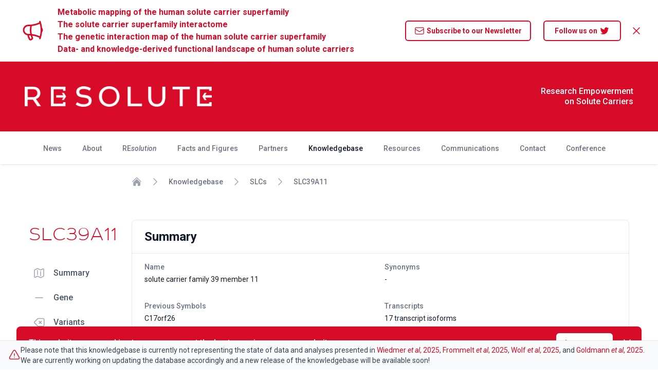

--- FILE ---
content_type: text/html; charset=UTF-8
request_url: https://re-solute.eu/knowledgebase/gene/SLC39A11
body_size: 1430
content:
<!DOCTYPE html>
<html lang="en">
  <head>
    <meta charset="utf-8" />
    <link rel="icon" href="/favicon.ico" />
    <link rel="stylesheet" href="https://rsms.me/inter/inter.css" />
    <meta name="viewport" content="width=device-width, initial-scale=1" />
    <meta name="theme-color" content="#000000" />
    <meta
      name="description"
      content="Research Empowerment on Solute Carriers"
    />
    <meta property="og:type" content="website" />
    <meta property="og:site_name" content="RESOLUTE" />

    <meta property="og:title" content="RESOLUTE" />
    <meta
      property="og:description"
      content=" Research Empowerment on Solute Carriers"
    />
    <meta
      property="og:image"
      content="https://re-solute.eu/favicon-128x128.png"
    />

    <meta name="twitter:card" content="summary_large_image" />
    <meta name="twitter:site" content="@RESOLUTE_IMI" />
    <meta name="twitter:title" content="RESOLUTE" />
    <meta
      name="twitter:description"
      content="Research Empowerment on Solute Carriers"
    />
    <meta
      name="twitter:image"
      content="https://twitter.com/RESOLUTE_IMI/photo"
    />

    <link rel="preconnect" href="https://fonts.googleapis.com" />
    <link rel="preconnect" href="https://fonts.gstatic.com" crossorigin />
    <link
      href="https://fonts.googleapis.com/css2?family=Roboto:ital,wght@0,100;0,300;0,400;0,500;0,700;0,900;1,100;1,300;1,400;1,500;1,700;1,900&display=swap"
      rel="stylesheet"
    />
    <link rel="apple-touch-icon" href="/logo192.png" />
    <!--
      manifest.json provides metadata used when your web app is installed on a
      user's mobile device or desktop. See https://developers.google.com/web/fundamentals/web-app-manifest/
    -->
    <link rel="manifest" href="/manifest.json" />
    <!-- for usage of google search console -->
    <meta
      name="google-site-verification"
      content="SnWbbVKq2banoyRCaKiyl3q_Zj9TOhJPmEDOC1o6Vjs"
    />
    <!--
      Notice the use of %PUBLIC_URL% in the tags above.
      It will be replaced with the URL of the `public` folder during the build.
      Only files inside the `public` folder can be referenced from the HTML.

      Unlike "/favicon.ico" or "favicon.ico", "%PUBLIC_URL%/favicon.ico" will
      work correctly both with client-side routing and a non-root public URL.
      Learn how to configure a non-root public URL by running `npm run build`.
    -->

    <title>RESOLUTE - Research Empowerment on Solute Carriers</title>
    <script type="module" crossorigin src="/assets/index-659cd045.js"></script>
    <link rel="stylesheet" href="/assets/index-98d3b2d9.css">
  </head>
  <body>
    <noscript>You need to enable JavaScript to run this app.</noscript>
    <div id="root"></div>
    <!--
      This HTML file is a template.
      If you open it directly in the browser, you will see an empty page.

      You can add webfonts, meta tags, or analytics to this file.
      The build step will place the bundled scripts into the <body> tag.

      To begin the development, run `npm start` or `yarn start`.
      To create a production bundle, use `npm run build` or `yarn build`.
    -->
    
    <script
      src="https://platform.twitter.com/widgets.js"
      charset="utf-8"
      type="module"
    ></script>
    
  </body>
</html>


--- FILE ---
content_type: text/css
request_url: https://re-solute.eu/assets/react-73cab2f2.css
body_size: 235
content:
.nodeLabel{background-color:#87cefa;color:#000;text-align:center;padding:10px;border-radius:5px;line-height:1.05;transition:color .3s,background-color .3s}.nodeLabel:hover{background-color:#483d8b;color:#fff}.nodeLabelRole{background-color:#90ee90}.nodeLabelRole:hover{background-color:#556b2f}.nodeShape{stroke-opacity:0}g.edgePath{pointer-events:none}


--- FILE ---
content_type: text/css
request_url: https://re-solute.eu/assets/index-a43ac7ea.css
body_size: 74
content:
._pieChart_1tgxx_1{position:relative;width:96px;min-height:96px;margin:0}


--- FILE ---
content_type: application/javascript
request_url: https://re-solute.eu/assets/scrollTo-11ba06b1.js
body_size: 250
content:
import"./index-659cd045.js";function l(e){const o=document.getElementById(e),c=80,s=document.body.getBoundingClientRect().top,t=o==null?void 0:o.getBoundingClientRect().top,n=t&&t-s,i=n&&n-c;window.scrollTo({top:i,behavior:"smooth"})}export{l as s};


--- FILE ---
content_type: application/javascript
request_url: https://re-solute.eu/assets/BgzipFastaAdapter-ba58395b.js
body_size: 495
content:
import"./index-659cd045.js";import{a$ as r,as as n}from"./index-e5563a9c.js";import{I as f,a as g}from"./IndexedFastaAdapter-5c7fbc71.js";import"./scrollTo-11ba06b1.js";import"./CardOutput-b9dc0baa.js";import"./schedule-37e6e233.js";import"./react-4b64b242.js";import"./index-349217dc.js";import"./DownloadTableData-64f79c1b.js";import"./use-text-value-3b70c47d.js";class d extends f{constructor({fasta:t,path:a,fai:o,faiPath:i,gzi:s,gziPath:e,chunkSizeLimit:c}){super({fasta:t,path:a,fai:o,faiPath:i,chunkSizeLimit:c}),t&&s?this.fasta=new r({filehandle:t,gziFilehandle:s}):a&&e&&(this.fasta=new r({path:a,gziPath:e}))}}class B extends g{async setupPre(){const t=this.getConf("fastaLocation"),a=this.getConf("faiLocation"),o=this.getConf("gziLocation"),i={fasta:n.openLocation(t,this.pluginManager),fai:n.openLocation(a,this.pluginManager),gzi:n.openLocation(o,this.pluginManager)};return{fasta:new d(i)}}}export{B as default};


--- FILE ---
content_type: image/svg+xml
request_url: https://re-solute.eu/assets/knowledgebaseData/bodymaps/svgBody.c.svg
body_size: 989876
content:
<?xml version="1.0" encoding="UTF-8"?>
<svg version="1.0" viewBox="0 0 108.94 195.39" xmlns="http://www.w3.org/2000/svg" xmlns:cc="http://creativecommons.org/ns#" xmlns:dc="http://purl.org/dc/elements/1.1/" xmlns:rdf="http://www.w3.org/1999/02/22-rdf-syntax-ns#" xmlns:xlink="http://www.w3.org/1999/xlink">
<defs>
<clipPath id="g">
<rect x="52.565" y="-10.861" width="92.077" height="210.34" display="none" fill="#4d4d4d"/>
<path class="powerclip" d="m-5.0003-4.9993h115.44v204.71h-115.44zm57.566-5.8621v210.34h92.077v-210.34z" fill="#4d4d4d"/>
</clipPath>
<clipPath id="f">
<rect x="-13.556" y="-7.7081" width="66.482" height="216.36" display="none" fill="#4d4d4d"/>
<path class="powerclip" d="m-5.0004-5.0005h116.01v205.36h-116.01zm-8.5552-2.7075v216.36h66.482v-216.36z" fill="#4d4d4d"/>
</clipPath>
</defs>
<script/>
<metadata>
<rdf:RDF>
<cc:Work rdf:about="">
<dc:format>image/svg+xml</dc:format>
<dc:type rdf:resource="http://purl.org/dc/dcmitype/StillImage"/>
<dc:title/>
</cc:Work>
</rdf:RDF>
</metadata>
<g transform="translate(.0003299 .31231)" clip-path="url(#g)">
<g class="EFO">
<use class="UBERON_0001981" width="150.42686" height="216.42999" fill="none" xlink:href="#e"/>
<polygon d="M 46.149,3.665 44.843,6.822 44.531,9.853 45,12.032 43.718,12.55 v 2.178 l 0.719,2.012 0.313,0.183 h 0.781 l 0.618,2.93 1.538,2.522 -0.312,5.884 -2.114,1.719 -3.055,1.312 -6.925,0.989 -2.729,1.449 -2.584,3.625 -1.75,5.607 -0.25,1.977 -3.666,7.582 -2.834,6.262 -2.75,3.059 -3.083,6.822 -1.625,4.149 -1.917,3.917 -2.541,4.583 -0.709,0.972 -3.083,2.824 -1.917,1.674 -1.327,2.089 -0.298,0.526 -0.64,0.629 -0.61,0.828 0.61,0.64 1.719,-0.093 -1.016,3.562 -2.063,5.016 1.219,0.582 -0.734,1.65 0.672,0.53 h 0.718 l 0.641,-0.87 1.531,-0.16 2.094,-2.529 1.016,0.344 2.625,-3.485 3.062,-7.172 0.594,-4.515 11.062,-16.334 1.626,-2.875 0.374,-2.833 9.72,-15.572 3.154,13.405 0.419,7.709 -1.543,9.833 -2.666,6.708 -2.042,7.417 -0.167,8.269 2.334,14.98 2.172,9.42 2.064,8.42 v 4.74 l -1.278,11.42 0.208,10.75 2,9.5 1.75,7.57 0.808,4.97 -0.638,3.03 -0.545,2.14 -1.941,2.5 -2.684,2.5 v 0.58 l 0.801,0.59 0.626,0.59 1.657,0.41 h 2.086 l 2.525,-0.21 1.79,-0.72 0.888,-1.07 v -2.05 l 1.3,-1.24 v -6.46 l -0.714,-3.67 1.083,-13.96 0.449,-3.71 0.634,-8.66 -1.25,-6.03 1.25,-7.22 0.542,-3.79 0.417,-12.27 0.243,-13.94 -0.399,-7.92 -0.626,-1.951 2.907,-0.133 -0.88,4.714 v 9.83 14.12 l 1.338,13.71 1.042,4.85 -1.084,4.11 -0.223,2.58 v 4.84 l 1.057,7.96 1.057,14.33 -0.682,1.87 -0.209,5.96 0.375,0.96 0.834,1.21 v 1.87 l 1.166,1.38 2.533,0.89 1.487,-0.39 2.314,0.16 2,-0.66 1.125,-0.92 -0.167,-0.71 -1.826,-1.45 -2.632,-3.26 -1.11,-4.74 1.286,-8.84 2.115,-8.79 0.934,-5.42 0.441,-6.62 -0.166,-5.29 -1.349,-9.59 v -3.67 l 2.307,-10.2 2.833,-12.63 1.625,-12.585 -0.59,-7.574 -0.618,-3.172 -1.97,-5.667 -2.072,-5.874 -1.213,-8.5 v -4.875 l 0.213,-2.488 3.637,-13.876 3.655,6.614 4.083,5.931 1.917,2.86 0.917,3.667 9.208,13.458 3.125,5.125 0.667,4.432 1.791,5.181 1.258,1.981 2.775,3.319 0.676,-0.287 1.748,1.75 1.07,0.71 h 0.81 l 0.91,1.21 1.09,-0.67 -0.21,-1.05 -0.36,-0.89 0.86,-0.769 -0.42,-1.998 -2.26,-6.294 1.18,0.25 1.08,-0.541 -0.25,-0.199 -2.43,-3.635 -0.94,-1.166 -4.336,-3.792 -3.542,-6.083 -3.5,-7.709 -2.833,-6.369 -0.709,-1.214 -2.041,-2.125 -6.75,-13.375 -2,-7.458 -2.417,-3.584 -3.208,-1.74 -5.418,-0.926 -1.401,-0.209 -2.816,-0.833 -2.192,-2.525 -0.312,-5.31 1.292,-1.912 0.933,-3.824 0.789,0.183 L 61.26,15.311 61.427,12.55 60.219,11.983 60.594,7.959 59.68,4.936 57.767,2.394 55.402,1.019 52.471,0.322 49.035,1.294 Z" points="46.149 3.665 44.843 6.822 44.531 9.853 45 12.032 43.718 12.55 43.718 14.728 44.437 16.74 44.75 16.923 45.531 16.923 46.149 19.853 47.687 22.375 47.375 28.259 45.261 29.978 42.206 31.29 35.281 32.279 32.552 33.728 29.968 37.353 28.218 42.96 27.968 44.937 24.302 52.519 21.468 58.781 18.718 61.84 15.635 68.662 14.01 72.811 12.093 76.728 9.552 81.311 8.843 82.283 5.76 85.107 3.843 86.781 2.516 88.87 2.218 89.396 1.578 90.025 0.968 90.853 1.578 91.493 3.297 91.4 2.281 94.962 0.218 99.978 1.437 100.56 0.703 102.21 1.375 102.74 2.093 102.74 2.734 101.87 4.265 101.71 6.359 99.181 7.375 99.525 10 96.04 13.062 88.868 13.656 84.353 24.718 68.019 26.344 65.144 26.718 62.311 36.438 46.739 39.592 60.144 40.011 67.853 38.468 77.686 35.802 84.394 33.76 91.811 33.593 100.08 35.927 115.06 38.099 124.48 40.163 132.9 40.163 137.64 38.885 149.06 39.093 159.81 41.093 169.31 42.843 176.88 43.651 181.85 43.013 184.88 42.468 187.02 40.527 189.52 37.843 192.02 37.843 192.6 38.644 193.19 39.27 193.78 40.927 194.19 43.013 194.19 45.538 193.98 47.328 193.26 48.216 192.19 48.216 190.14 49.516 188.9 49.516 182.44 48.802 178.77 49.885 164.81 50.334 161.1 50.968 152.44 49.718 146.41 50.968 139.19 51.51 135.4 51.927 123.13 52.17 109.19 51.771 101.27 51.145 99.319 54.052 99.186 53.172 103.9 53.172 113.73 53.172 127.85 54.51 141.56 55.552 146.41 54.468 150.52 54.245 153.1 54.245 157.94 55.302 165.9 56.359 180.23 55.677 182.1 55.468 188.06 55.843 189.02 56.677 190.23 56.677 192.1 57.843 193.48 60.376 194.37 61.863 193.98 64.177 194.14 66.177 193.48 67.302 192.56 67.135 191.85 65.309 190.4 62.677 187.14 61.567 182.4 62.853 173.56 64.968 164.77 65.902 159.35 66.343 152.73 66.177 147.44 64.828 137.85 64.828 134.18 67.135 123.98 69.968 111.35 71.593 98.765 71.003 91.191 70.385 88.019 68.415 82.352 66.343 76.478 65.13 67.978 65.13 63.103 65.343 60.615 68.98 46.739 72.635 53.353 76.718 59.284 78.635 62.144 79.552 65.811 88.76 79.269 91.885 84.394 92.552 88.826 94.343 94.007 95.601 95.988 98.376 99.307 99.052 99.02 100.8 100.77 101.87 101.48 102.68 101.48 103.59 102.69 104.68 102.02 104.47 100.97 104.11 100.08 104.97 99.311 104.55 97.313 102.29 91.019 103.47 91.269 104.55 90.728 104.3 90.529 101.87 86.894 100.93 85.728 96.594 81.936 93.052 75.853 89.552 68.144 86.719 61.775 86.01 60.561 83.969 58.436 77.219 45.061 75.219 37.603 72.802 34.019 69.594 32.279 64.176 31.353 62.775 31.144 59.959 30.311 57.767 27.786 57.455 22.476 58.747 20.564 59.68 16.74 60.469 16.923 61.26 15.311 61.427 12.55 60.219 11.983 60.594 7.959 59.68 4.936 57.767 2.394 55.402 1.019 52.471 0.322 49.035 1.294" fill="#fff"/>
<g class="UBERON_0001831" transform="translate(-28.559,-76.741)" fill="none" title="Parotid gland">
<path d="m76.117 98.169c0.20312-0.125 0.09375-2.2812 0.09375-2.2812-0.03125-0.6875-0.125-1.6094-0.125-1.6094-0.4375-0.8125-0.76562-0.8125-0.76562-0.8125-0.48438 0.10938-0.5625 0.5625-0.5625 0.5625-0.17188 1.5781 0.15625 2.4062 0.15625 2.4062 0.5625 1.4688 1.2031 1.7344 1.2031 1.7344z"/>
<path d="m86.268 98.185c-0.20312-0.125-0.09375-2.2812-0.09375-2.2812 0.03125-0.6875 0.125-1.6094 0.125-1.6094 0.4375-0.8125 0.76562-0.8125 0.76562-0.8125 0.48438 0.10938 0.5625 0.5625 0.5625 0.5625 0.17188 1.5781-0.15625 2.4062-0.15625 2.4062-0.5625 1.4688-1.2031 1.7344-1.2031 1.7344z"/>
</g>
<g class="UBERON_0001013 uberon_color" transform="translate(-5.5416,-48.936)" fill="none" title="Adipose tissue">
<path d="m57.102 160.67c-0.96726-2.6874-1.4735-4.436-1.8516-6.3952-0.46806-2.4245-0.68629-5.34-0.55251-7.3757 0.01915-0.29252 0.03143-0.55405 0.0271-0.58111-0.01243-0.0734 1.049 0.97035 1.8396 1.8104l0.69499 0.73848 3e-3 6.0163c0.0016 3.309-0.0029 6.0505-0.01017 6.0923-0.0064 0.0416-0.07496-0.0957-0.15044-0.30549z"/>
<path d="m59.139 160.05c0.0069-0.49857 0.02001-3.3557 0.02896-6.3492l0.0163-5.4427 1.239-0.66846c0.68143-0.36763 1.2659-0.6334 1.2988-0.5906 0.32364 0.42079-0.1793 5.4993-0.80117 8.0902-0.46874 1.9531-1.623 5.7822-1.7639 5.8521-0.01781 9e-3 -0.02506-0.39276-0.01791-0.89128z"/>
<path d="m71.754 171.71c-3.1982-8.4266-5.9215-20.013-6.4927-27.625-0.05031-0.67031-0.12802-1.2188-0.1727-1.2188-0.04465 0-0.37022 0.24316-0.72344 0.54036-0.35323 0.29719-0.99256 0.7694-1.4207 1.0494-0.42819 0.27996-0.84789 0.59006-0.93267 0.68913-0.37882 0.44269-3.3799 1.5404-3.3799 1.2363 0-0.10243-0.81914-0.10349-0.90222-1e-3 -0.20471 0.25213-2.6593-0.68402-3.2866-1.2535-0.21266-0.19305-0.73466-0.57637-1.16-0.85183-0.42533-0.27546-1.0343-0.71259-1.3533-0.9714l-0.58-0.47058-0.08903 0.54792c-0.04897 0.30131-0.18146 1.4198-0.29441 2.4854-0.63734 6.0126-2.3952 14.101-4.4688 20.562-0.52914 1.6488-1.8341 5.3601-2.2851 6.4989l-0.2471 0.62393-0.13798-0.49893c-0.69312-2.5062-2.0818-8.6159-2.713-11.936-1.1623-6.1142-1.4255-8.374-1.5143-13-0.07782-4.0553 0.04408-6.7572 0.41541-9.2072 0.35461-2.3397 1.3878-5.4538 2.9216-8.8062l0.43508-0.95093 0.6899 0.53391c1.4051 1.0874 2.7108 1.4461 3.6145 0.99284 0.208-0.10432 0.64211-0.58993 0.97775-1.0938 2.6853-4.0309 7.3191-5.9135 12.04-4.8917 2.904 0.62859 5.2426 2.2093 6.9475 4.6958 0.86536 1.2621 1.1577 1.4773 2.0071 1.4773 0.8256 0 1.8986-0.48966 2.851-1.3011l0.65673-0.55949 0.84549 1.899c0.96661 2.1711 1.5306 3.6796 1.8991 5.0792 0.65327 2.4814 1.1175 8.6146 0.96564 12.757-0.18261 4.9817-0.54216 8.0536-1.5435 13.188-0.75077 3.8491-2.6073 11.688-2.7682 11.688-0.04258 0-0.40296-0.85782-0.80087-1.9062zm-13.124-45.125c-0.0024-0.5145-0.17124-0.77697-0.43613-0.67838-0.14198 0.0528-0.20634 0.23397-0.20634 0.58071 0 0.45419 0.0318 0.50392 0.32222 0.50392 0.27801 0 0.32195-0.0557 0.32025-0.40625z"/>
<path d="m38.984 98.987c0.23092-3.5425 0.95088-6.6729 2.0843-9.0625 0.26087-0.55 0.6182-1.1937 0.79405-1.4305 0.27804-0.37438 0.31974-0.39533 0.31974-0.16059 0 0.14847 0.16542 0.53079 0.36761 0.8496 0.51671 0.81477 0.58637 1.5906 0.2716 3.0253-0.22129 1.0086-0.48357 1.5998-2.0243 4.5625-0.97353 1.872-1.799 3.4318-1.8343 3.4662-0.03534 0.0344-0.02575-0.52812 0.0213-1.25z"/>
<path d="m77.593 98.987c-0.23092-3.5425-0.95088-6.6729-2.0843-9.0625-0.26087-0.55-0.6182-1.1937-0.79405-1.4305-0.27804-0.37438-0.31974-0.39533-0.31974-0.16059 0 0.14847-0.16542 0.53079-0.36761 0.8496-0.51671 0.81477-0.58637 1.5906-0.2716 3.0253 0.22129 1.0086 0.48357 1.5998 2.0243 4.5625 0.97353 1.872 1.799 3.4318 1.8343 3.4662 0.03534 0.0344 0.02575-0.52812-0.0213-1.25z"/>
<path d="m47.6 100.75c-1.8502-0.501-2.4978-1.0214-3.3832-2.719-1.2217-2.3423-1.3143-2.8152-0.98301-5.0213 0.13995-0.932 0.26361-1.3103 0.61157-1.8708 0.23988-0.38642 0.48398-0.71721 0.54245-0.73507 0.05846-0.01786 0.19067 0.14557 0.2938 0.36319 0.34213 0.72197 0.71986 0.88554 2.2801 0.98735 0.77407 0.05051 1.6756 0.17535 2.0035 0.27743 1.2365 0.38499 2.5365 1.4936 3.079 2.6259 0.26837 0.56008 1.1613 5.458 1.0232 5.6123-0.20286 0.22668-2.1738 0.62491-3.3233 0.67149-0.96741 0.0392-1.4521-4e-3 -2.1441-0.19146z"/>
<path d="m65.932 101.16c-1.1508-0.20988-2.5306-0.6093-2.5838-0.74797-0.12184-0.3175 0.73977-4.9678 1.043-5.6292 0.35794-0.78078 1.3962-1.8451 2.195-2.2501 0.85798-0.43496 1.8947-0.67286 2.9321-0.67286 1.1672 0 1.7701-0.23952 2.1751-0.86425l0.31304-0.48277 0.47555 0.73446c0.39589 0.61143 0.50467 0.9284 0.64941 1.8923 0.32758 2.1815 0.22712 2.7588-0.85359 4.9051-0.87088 1.7296-1.5305 2.3026-3.2458 2.8196-0.82446 0.24853-2.4883 0.40722-3.1 0.29566z"/>
</g>
<g class="UBERON_0000948 uberon_color" transform="matrix(.22677 0 0 .18036 -72.348 15.442)" fill="none" title="Heart">
<path d="m545.84 147.19-1.524-2.005s-1.282 0.24-1.522 0.963c-0.24 0.72 1.043 2.885 1.043 2.885s-1.363 1.363-1.525 2.405c-0.16 1.042-0.319 2.805-0.319 2.805s-2.565-0.399-2.967 0.321c-0.401 0.722-1.603 1.604-1.522 1.924 0.079 0.32 0.4 1.684 0.4 1.684l-2.485 0.562s-0.08 1.202 0.241 1.362c0.32 0.16 3.127 0.401 3.127 0.401v0.882l-2.246 0.561s-0.08 1.764 0.481 1.925c0.561 0.159 2.244-0.562 2.244-0.562s0.562 6.172 0.481 7.135c-0.08 0.962 0.08 4.89 0.641 6.494 0.562 1.604 0.321 11.144 0.081 11.865-0.241 0.724 0.961 2.327 1.763 2.969 0.803 0.642 2.727 0.802 3.207 0.481 0.482-0.32 0.834-5.899 0.834-5.899s2.694 3.252 3.736 3.573c1.043 0.322 2.564 1.203 2.564 1.203s0.161 6.016 0.321 6.418c0.161 0.399 1.283 1.603 2.967 1.441 1.683-0.16 2.645-1.361 2.645-1.361l0.401-5.134s3.448 0.721 4.97-0.16c1.523-0.884 6.654-5.133 5.932-14.113-0.721-8.979-6.173-19.561-6.413-19.642-0.238-0.08 3.93 0.161 4.249-0.481 0.321-0.641-0.319-1.203-0.319-1.203l-2.406-0.642s1.764-0.16 1.684-0.881-0.641-1.204-0.641-1.204-1.925 1.524-2.486 1.604-3.847-0.161-4.247-0.321c-0.401-0.16 4.247-1.523 4.809-2.164 0.562-0.642-0.241-3.608-0.8-3.769-0.562-0.16-7.056 1.925-7.056 1.925s-1.443-2.245-2.405-2.967c-0.962-0.72-2.325-1.363-2.325-1.363s0.803-1.602 0.482-2.002c-0.321-0.402-1.283-0.402-1.283-0.402l-0.962 2.004h-0.883s0.883-2.004 0.401-2.325c-0.481-0.322-0.962-0.16-0.962-0.16l-1.043 2.645c-2e-3 2e-3 -0.963-0.078-1.363 0.323z"/>
</g>
<g class="UBERON_0001135 uberon_color" transform="matrix(.78271 0 0 .75611 -56.697 -12.582)" fill="none" title="Smooth muscle">
<path d="m138.92 125.47 3.7552 0.29049 2.5035 0.63908 1.3113 0.75527 1.0133 1.2782 0.71527 2.2658 0.11922 1.5687-0.29803 1.5686-0.65568 1.5106-1.0133 1.162-1.3114 0.63908-1.4306 0.17429-1.9074 0.46479-1.4306 0.69718-0.53645 0.87148-0.11922 0.29049-0.41725-0.1743-0.23842-0.58099-0.65568-0.58097-1.7882-0.75528-1.8478-0.2324-1.4306-0.40668-0.95371-0.81338-0.83449-1.1039-0.65568-1.3944-0.23842-1.3944 0.0595-1.5106 0.53646-1.3944 0.77489-1.4524 1.0729-1.2201 1.9074-0.81337 1.7882-0.34859z"/>
<path d="m139.98 126.26 1.6405 0.15949 1.2987 0.15949 1.1392 0.27341 1.2076 0.41012 0.93415 0.66074 0.56961 0.7291 0.41012 0.86581 0.27341 0.88858 0.13671 1.0253 0.0228 1.1392-0.20506 1.0709-0.36455 0.88859-0.54682 0.88859-0.70632 0.68353-0.95694 0.41011-1.2304 0.13671-1.2759 0.25063-0.88859 0.41012-0.95694 0.38733-0.56961 0.45569-0.2962 0.36454-0.0456 0.25063-0.34176-0.54682-0.82024-0.59239-1.0936-0.45569-1.0025-0.27341-1.1848-0.18228-0.97973-0.18227-0.72909-0.34177-0.5924-0.61517-0.66074-0.93416-0.4329-0.82024-0.2962-0.97972-0.13671-1.2076 0.11392-1.0253 0.45569-1.0709 0.59239-1.1164 0.75189-1.0025 0.77466-0.45569 1.1392-0.47847 1.162-0.22784 1.3671-0.11392 1.2759 0.0228z"/>
</g>
<g class="UBERON_0000955 uberon_color" transform="matrix(.36481 0 0 .52802 -145.1 -51.075)" fill="none" title="Brain">
<path d="m560.12 109.19c0.146-0.877-1.023-2.779-1.023-2.779s-1.756-1.316-1.9-2.339c-0.146-1.024-2.195-1.757-2.195-1.757s-1.607-1.316-3.07-2.047c-0.838-0.418-2.049-0.292-2.049-0.292s-2.691-0.537-3.217-0.585c-1.609-0.146-3.219 0.732-3.219 0.732l-1.883 1.294-1.883-1.294s-1.609-0.878-3.219-0.732c-0.525 0.048-3.217 0.585-3.217 0.585s-1.211-0.125-2.049 0.292c-1.463 0.731-3.071 2.047-3.071 2.047s-2.048 0.732-2.194 1.757c-0.146 1.023-1.9 2.339-1.9 2.339s-1.171 1.902-1.024 2.779c0.146 0.877-1.463 2.195-1.171 4.241 0.076 0.523 1.171 2.487 2.049 2.78 0.877 0.292 2.925 0 2.925 0s2.048 1.462 3.218 1.462 2.633-0.878 2.633-0.878l2.048 0.293s1.17 0.292 2.048 0.731c0.877 0.438 3.071 1.608 3.071 1.608l1.737-0.204 1.736 0.204s2.195-1.17 3.072-1.608c0.877-0.439 2.047-0.731 2.047-0.731l2.049-0.293s1.463 0.878 2.633 0.878 3.217-1.462 3.217-1.462 2.049 0.292 2.926 0c0.877-0.293 1.973-2.257 2.047-2.78 0.291-2.047-1.318-3.365-1.172-4.241z"/>
</g>
<g class="UBERON_0000310 uberon_color" transform="matrix(.98552 0 0 1.6658 -4.0602 -109.85)" fill="none" title="Breast">
<ellipse class="UBERON_0000310 uberon_color" transform="matrix(.27787 0 0 .33649 -114.27 35.132)" cx="588.12" cy="178.13" rx="19.989" ry="7.5515" d="M 608.109,178.13 A 19.989,7.5514998 0 0 1 588.12,185.6815 19.989,7.5514998 0 0 1 568.13099,178.13 19.989,7.5514998 0 0 1 588.12,170.57851 19.989,7.5514998 0 0 1 608.109,178.13 Z"/>
<ellipse class="UBERON_0000310 uberon_color" transform="matrix(.27787 0 0 .33649 -96.681 35.132)" cx="588.12" cy="178.13" rx="19.989" ry="7.5515" d="M 608.109,178.13 A 19.989,7.5514998 0 0 1 588.12,185.6815 19.989,7.5514998 0 0 1 568.13099,178.13 19.989,7.5514998 0 0 1 588.12,170.57851 19.989,7.5514998 0 0 1 608.109,178.13 Z"/>
</g>
<g class="UBERON_0002369 uberon_color" transform="translate(-14.207,-67.637)" fill="none" title="Adrenal gland">
<path class="UBERON_0002369 uberon_color" d="m58.446 130.16 0.70704-0.26317 0.42423-0.13157h0.23568l0.5185 0.13157 0.47136 0.26317 0.42422 0.26315 0.23568 0.30702 0.09427 0.39474 0.23568 0.35089 0.09428 0.13158 0.28281 0.0877 0.04713 0.13158 0.09427-0.0439 0.04713-0.0877 0.09427-0.21929 0.04713-0.21931 0.14141-0.0877 0.04713-0.13158 0.09427-0.17544 0.04713-0.2193v-0.57018l0.04713-0.13158v-0.35089l-0.09428-0.30702v-0.26315l-0.04713-0.21931-0.09427-0.26316v-0.0877l-0.09427-0.0877v-0.17543l-0.14141-0.17544-0.14141-0.17545-0.14141-0.0877h-0.61277l-0.23568 0.0439-0.23568 0.0877-0.28282 0.17544-0.32995 0.0877-0.04713 0.0877-0.18855 0.0877-0.42422 0.30702-0.32995 0.13158-0.14141 0.2193-0.09428 0.0439-0.14141 0.13159-0.42423 0.2193-0.14141 0.2193-0.18854 0.13157v0.17545l-0.09427 0.13157-0.09427 0.26317z"/>
<path class="UBERON_0002369 uberon_color" d="m74.072 127.81-0.70704-0.26315-0.42423-0.13159h-0.23568l-0.5185 0.13159-0.47136 0.26315-0.42423 0.26316-0.23568 0.30703-0.09427 0.39473-0.23568 0.35089-0.09427 0.13158-0.28282 0.0877-0.04713 0.13159-0.09427-0.0439-0.04713-0.0877-0.09427-0.2193-0.04713-0.2193-0.14141-0.0877-0.04713-0.13158-0.09427-0.17544-0.04713-0.21931v-0.57017l-0.04713-0.13159v-0.35087l0.09428-0.30702v-0.26317l0.04713-0.2193 0.09427-0.26316v-0.0877l0.09427-0.0877v-0.17544l0.28282-0.35088 0.14141-0.0877h0.61277l0.23568 0.0439 0.23568 0.0877 0.28282 0.17544 0.32995 0.0877 0.04713 0.0877 0.18854 0.0877 0.42423 0.30702 0.32995 0.13159 0.14141 0.2193 0.09427 0.0439 0.14141 0.13158 0.42423 0.2193 0.14141 0.21931 0.18854 0.13157v0.17545l0.09427 0.13157 0.09427 0.26317z"/>
</g>
<path class="UBERON_0001264 uberon_color" d="m58.364 66.244c-1.3428 0.57306-3.1389 0.7219-4.3637 0.74233-0.37703-0.0403-2.9014-0.023-4.5264 0.63651-0.5393 0.50334-0.75064 1.1293-0.37611 2.4424l0.5234 0.91766c0.34447 0.29562 0.68894 0.48848 1.0334 0.46924 0.56916 0.0207 1.0914-0.0399 1.6606-0.32917 0.42353-0.39496 0.88662-1.3829 1.2345-1.4692 1.3101-0.32485 1.1396-0.35709 1.7197-0.4827l2.6807-1.0671c0.57984-0.34951 0.99625-0.59223 1.6627-1.5792 0.06839-1.8128 0.0467-1.3976-1.2489-0.28078z" fill="none" title="Pancreas"/>
<path class="UBERON_0002107 uberon_color" d="m49.906 60.949c-1.1277-0.2631-2.9477-0.37376-4.8135-0.32263-1.981 0.0543-2.2461 0.37249-2.9726 1.076-0.70253 0.6804-1.8372 2.1824-1.775 4.3278 0.09243 3.1863 0.26536 8.5035 1.1811 8.603 1.7973 0.19528 5.9085-3.1813 7.7132-3.8622 0.99097-0.37389 2.342-1.3289 3.0239-1.5399 0.89945-0.2783 0.87218-0.71721 2.2543-1.2178 2.4885-0.90134 3.0093-0.72539 4.9979-2.0574 1.316-0.88142 2.6797-1.2444 2.3431-2.6256-0.23508-0.96466-3.5189-1.3908-5.0156-1.7746-1.3016-0.33385-3.2957-0.3569-4.6421-0.3569-0.55388 0-1.1781-0.0355-2.2947-0.24983z" fill="none" title="Liver"/>
<path class="UBERON_0001155 uberon_color" d="m44.308 88.653-0.81166 0.30211h-0.89283l-0.81166-0.40278-0.974-0.70491-0.56816-1.3091-0.2435-1.1077c-0.0805-0.88245-0.22691-1.8444-0.40585-2.6181v-1.007c-0.0483-0.50047 0.1171-0.93931 0.24349-1.4098l0.08118-1.2084c-0.03163-0.63327 0.1465-1.1393 0.32468-1.7119 0.39934-0.85384 0.63679-1.2222 0.7305-2.014 0.16232-0.46992 0.32466-0.93983 0.487-1.4098 0.43942-0.83191 0.32934-1.8166 0.89326-2.6489 0.37576-1.1481 1.1116-1.3014 1.8889-1.1316l1.1138 0.15536 0.40583 0.2014c0.25924 0.1371 0.48801 0.33326 0.73049 0.5035l0.40583 0.40281c0.70682 0.43686 1.5012 0.79468 2.1915 1.1076 0.64836 0.16059 1.2745 0.39283 1.8668 0.60415 0.32214 0.30987 0.67519 0.29636 1.0552 0.40267 0.73889 0.33097 1.1591 0.1498 1.8668-0.20138l0.56817-0.10064 0.81166-0.40278c0.63915-0.20684 1.1093-0.61914 1.5422-1.1077 0.43953-0.37533 0.49718-0.45725 0.7305-0.7049l0.40584-0.50347c0.73335-0.44527 0.72522-0.54467 1.0552-0.90628l0.487-0.50348 0.56816-0.50351 0.487-0.3021 0.56816-0.60418c0.49254-0.18601 0.7459-0.205 0.974-0.2014h0.487c0.29437-0.0249 0.44313 0.27397 0.64933 0.40281 0.37188 0.58694 0.43718 1.199 0.56817 1.8125 0.02235 1.7047 0.09143 3.4957 0.08118 5.0349v0.50351c-0.03176 1.1589-0.02152 2.3813 0.08117 3.4237-0.10154 0.49848-0.08118 1.0026-0.08118 1.5105 0.14733 0.94224-0.08129 1.934-0.08113 2.7188l-0.2435 0.60419-0.37651 0.88239-0.19166 0.82947-0.47978 1.1128c-0.08504 0.7194-0.6751 1.0868-0.90005 1.7067l-0.64933 1.007-0.32467 0.40279-0.40583 0.60417-0.56094 0.35848-0.84777 0.55125c-1.0865 0.2442-1.5845 0.24346-2.5684 0.39912l-0.64933 0.10053c-0.55663 0.61875-0.66646 0.65701-1.2175 0.90618l-0.32466 0.3021-1.0552 0.50349c0.22666 0.79733 0.89035 0.70369 1.461 0.80546h0.40583v1.4098l-0.56816 0.9063-0.81166 0.60418c-0.46732-0.35511-0.92417-0.42946-1.461-0.50338-0.61215-0.20582-1.1764-0.50364-1.6233-0.80555-0.30427-0.35583-0.57792-0.7725-0.81168-1.1077-0.31609-0.54727-0.27002-1.0028-0.32467-1.6112 0.05183-0.75323 0.38448-1.449 0.5682-2.1146 0.75156-0.51159 1.531-0.80663 2.2727-1.1077 0.96397-0.43563 1.5494-0.47551 2.0292-0.70488 0.77937-0.0606 1.6047-0.36029 2.1915-0.5035 0.95809-0.20522 1.3876-0.49564 2.0292-1.2083l0.48699-0.50346c0.47628-0.53615 0.69454-1.3415 0.974-1.9133 0.06239-0.6437 0.31007-1.2483 0.40583-1.7119 0.63517-0.50571 0.52807-1.301 0.48699-2.014l0.2435-0.7049c-0.2398-0.54302 0.06873-0.68628 0.16232-1.1077 0.04739-0.72429 0.06506-1.4409 0-2.014v-0.50348c0.02502-0.92652 0.18407-1.8477 0.16234-2.7188l-0.487 0.10064-0.62723 0.39762-0.7526 0.50867c-0.5201 0.7972-1.5508 0.93409-2.3538 1.2084-0.61727 0.30551-1.1696 0.60195-1.5422 0.90629-0.75852-0.0153-1.2395 0.22414-1.8668 0.50347h-0.89283l-0.7305-0.10064-0.73049-0.30212-0.64933-0.10053h-0.32466l-0.7305-0.30209-0.73049-0.40279h-0.81166l-0.7305-0.30207-0.487-0.20141-0.81166-0.10064-0.40583-0.60417-0.974-0.30208c0.22756 0.0382-0.22217 1.7174-0.32467 2.316-0.4023 0.93825-0.66682 1.7233-0.974 2.6181v1.007l-0.16233 0.70489c-0.03869 0.56007 0.19455 1.0262 0.32467 1.5104l0.40583 0.90632v1.007l0.2435 0.60417 0.08117 0.50349 0.16234 0.90628-0.08118 0.60419z" fill="none" title="Colon"/>
<g class="UBERON_0000029 uberon_color" transform="translate(-5.9738,-47.13)" fill="none" title="Lymph node">
<path d="m53.063 74.867c0.56522-0.77774 0.75015-1.61 0.6508-2.9289-0.02958-0.39287-0.04349-0.72585-0.03088-0.73996 0.0126-0.0141 0.25878 0.2004 0.54703 0.47667 0.28826 0.27628 0.63655 0.56291 0.77398 0.63696 0.22079 0.11897 0.25456 0.16923 0.29019 0.43184 0.12042 0.88768-0.26865 1.6559-1.0634 2.0996-0.33721 0.18827-0.97272 0.38155-1.2602 0.38328l-0.16951 0.0011 0.262-0.36051z"/>
<path d="m63.021 75.135c-0.85727-0.1136-1.4039-0.57933-1.6454-1.402-0.15587-0.53083-0.12002-0.68884 0.26172-1.1534 0.18926-0.23034 0.52049-0.66013 0.73606-0.9551l0.39194-0.53631 0.3286 1.8116c0.28693 1.5819 0.34456 1.83 0.45443 1.957 0.24219 0.27994 0.24513 0.29213 0.07611 0.31518-0.08796 0.01192-0.35948-0.0047-0.60342-0.03696z"/>
<path d="m42.294 94.594c-0.87173-0.78504-1.4911-1.7847-1.8169-2.9329-0.67427-2.3756 0.13256-5.2213 1.5932-5.6194 0.28717-0.07826 1.0194 0.05764 1.3876 0.25754 0.8025 0.43566 1.3272 1.4682 1.4514 2.8561 0.02486 0.27784 0.01641 0.48956-0.02179 0.54551-0.03433 0.05029-0.0812 0.35328-0.10414 0.67331-0.04551 0.63492-0.25142 1.965-0.33036 2.134-0.03738 0.08003-0.0874 0.02797-0.20567-0.21405-0.3163-0.64721-0.70861-1.7282-0.98716-2.72-0.15729-0.56006-0.30677-1.0464-0.33218-1.0807-0.04455-0.06016-0.46499 0.06466-0.5581 0.16569-0.025 0.02714 0.06636 0.4405 0.20305 0.91858l0.24852 0.86924-0.07177 1.7456c-0.03947 0.9601-0.08987 1.9547-0.112 2.2102l-0.04022 0.46459-0.30349-0.27331z"/>
<path d="m73.208 92.277c-0.10521-0.98358-0.16998-1.8773-0.15283-2.108 0.02899-0.39034 0.31474-1.6094 0.4132-1.7629 0.04095-0.06383 0.64941 0.01622 0.65663 0.0864 0.0011 0.0112-0.08413 0.32444-0.18951 0.69609-0.21816 0.76933-0.24601 1.3349-0.1251 2.5407l0.0775 0.77374 0.26652 0.29641c0.14658 0.16302 0.29245 0.29144 0.32414 0.28537 0.10746-0.02058 1.0974-1.5878 1.3122-2.0775 0.68691-1.5657 0.85461-3.0852 0.4545-4.1181-0.54713-1.4125-1.662-1.8825-2.8549-1.2033-0.8842 0.50343-1.4417 1.5314-1.7636 3.2519-0.12967 0.69307-0.13146 0.79102-0.03209 1.7568 0.05788 0.56252 0.16228 1.213 0.23199 1.4455 0.24332 0.81143 0.58692 1.6765 0.70957 1.7864 0.07733 0.06936 0.26033 0.10089 0.48891 0.08439l0.36532-0.02643-0.1826-1.7074z"/>
<path d="m55.166 148.31c-0.42919-0.0624-1.1579-0.27354-1.6097-0.46639-2.2257-0.95008-3.8077-3.0245-4.4984-5.8986-0.24596-1.0235-0.26327-1.2251-0.10064-1.1724 0.06153 0.0199 0.09554 0.0721 0.07559 0.11602-0.02141 0.0471 0.55802 0.56945 1.4144 1.275 2.2581 1.8605 4.0184 3.1228 4.9109 3.5217 0.26138 0.11681 0.38322 0.21167 0.4105 0.31963 0.08181 0.32365 0.19964 1.959 0.15548 2.1577-0.05121 0.23042-0.10931 0.24171-0.75811 0.14738z"/>
<path d="m60.73 147.84-0.20214 7e-3 -0.08316-0.79902-0.08316-0.79901 0.21919-0.26259c0.67439-0.80791 1.6296-1.5216 2.9311-2.19 1.7143-0.88034 3.5122-1.955 3.4429-2.0579-0.04733-0.0703 0.23396-0.1502 0.75194-0.2138 0.30341-0.0372 0.30118-0.0459 0.15129 0.59422-0.60746 2.5946-2.1645 4.3475-4.6408 5.2246-0.74347 0.26336-1.7804 0.47013-2.4872 0.49601z"/>
<path transform="matrix(.27233 0 0 .38 -111.16 29.172)" d="m633.22 247.04a10.365 24.657 0 0 1-10.345 24.657 10.365 24.657 0 0 1-10.385-24.562 10.365 24.657 0 0 1 10.306-24.751 10.365 24.657 0 0 1 10.424 24.468l-10.365 0.18856z"/>
<path transform="matrix(.27195 0 0 .30767 -115.65 38.27)" d="m536.17 237.14a5.3397 4.7115 0 0 1-5.3295 4.7115 5.3397 4.7115 0 0 1-5.3498-4.6935 5.3397 4.7115 0 0 1 5.309-4.7294 5.3397 4.7115 0 0 1 5.3702 4.6754l-5.3395 0.036z"/>
<path transform="matrix(.27195 0 0 .30767 -56.367 37.391)" d="m536.17 237.14a5.3397 4.7115 0 0 1-5.3295 4.7115 5.3397 4.7115 0 0 1-5.3498-4.6935 5.3397 4.7115 0 0 1 5.309-4.7294 5.3397 4.7115 0 0 1 5.3702 4.6754l-5.3395 0.036z"/>
<path d="m49.439 196.62c-0.63211-0.17687-1.0625-0.648-1.266-1.3858-0.06842-0.24809-0.07118-0.28271-0.07-0.87862l0.0012-0.62035 0.09244-0.20678c0.61378-1.3731 1.5626-2.352 2.7153-2.8016 0.46008-0.17943 1.2187-0.33214 1.5262-0.30723 0.30711 0.0249 0.54078 0.32033 0.64949 0.82124 0.05057 0.23302 0.10467 1.2326 0.08044 1.4863-0.02108 0.22056-0.14242 0.68963-0.23726 0.91705-0.39684 0.95172-1.1149 1.8141-2.2332 2.6821l-0.23838 0.18503-0.3788 0.0661c-0.20833 0.0364-0.40243 0.0707-0.43132 0.0763-0.02889 6e-3 -0.12344-0.01-0.2101-0.0339z"/>
<path d="m67.698 196.97c0.63212-0.15448 1.0625-0.566 1.266-1.2104 0.06842-0.21669 0.07118-0.24695 0.07-0.76744l-0.0013-0.54186-0.09244-0.18062c-0.61379-1.1993-1.5626-2.0544-2.7153-2.4471-0.46008-0.15672-1.2187-0.29011-1.5262-0.26837-0.30711 0.0217-0.54077 0.27981-0.64948 0.71733-0.05054 0.20354-0.10467 1.0766-0.08044 1.2982 0.02111 0.19264 0.14242 0.60236 0.23726 0.80101 0.39684 0.83128 1.1149 1.5846 2.2332 2.3427l0.23838 0.16161 0.3788 0.0578c0.20834 0.0317 0.40244 0.0618 0.43132 0.0667 0.02889 5e-3 0.12344-8e-3 0.2101-0.0296z"/>
</g>
<path class="UBERON_0002371 uberon_color" d="m55.53 138.01c-0.13378-0.0965-0.2867-0.30583-0.407-0.55719-0.17572-0.36719-0.19465-0.46237-0.21486-1.0802-0.01863-0.56658-9.29e-4 -0.73631 0.10742-1.0367 0.14979-0.41524 0.45778-0.77206 0.67033-0.77662 0.11518-2e-3 0.14604-0.0381 0.14183-0.16423-0.0029-0.0886 0.03608-0.20228 0.08671-0.25263 0.23134-0.23 0.64025-1.2984 1.28-3.3443l0.6936-2.2183 1.6331-14.332c1.5422-13.534 1.627-14.337 1.5239-14.418-0.23166-0.18216-0.29452-0.83954-0.18457-1.93 0.07907-0.78416 0.01619-2.1647-0.13088-2.8736-0.04616-0.22275-0.11747-0.57709-0.15837-0.78742-0.18033-0.92763-0.69815-1.5139-1.4572-1.6498-1.044-0.18691-1.8015-0.51004-2.0796-0.88713-0.16264-0.22048-0.22704-0.56751-0.16557-0.89201 0.04464-0.23557 0.03095-0.29268-0.13171-0.54952-0.26033-0.41107-0.15755-0.74189 0.33181-1.068 0.14468-0.0964 0.30207-0.21508 0.34974-0.26373 0.1431-0.14596 0.42452-0.29445 0.66001-0.34821 0.36632-0.0839 0.66005 0.0599 1.2741 0.62295 0.94578 0.86724 1.9353 1.5179 2.7229 1.7905 0.35448 0.12267 0.97662 0.22102 0.97439 0.15402-7.68e-4 -0.0236 0.15085-0.0274 0.33698-8e-3 0.40576 0.0419 0.53973 0.18339 0.6148 0.64971 0.08692 0.54007 0.72152 1.2712 1.2062 1.3898 0.34218 0.0836 0.59138 0.53086 0.67748 1.2156 0.061 0.48474-0.0408 0.91756-0.32875 1.3991-0.18948 0.31683-0.5501 0.59833-0.77258 0.6031-0.14087 3e-3 -0.36104 0.33281-0.51738 0.775-0.08674 0.24533-0.42434 3.6811-1.4749 15.011-0.74935 8.0812-1.3829 15.212-1.4079 15.847-0.10523 2.672 2e-3 5.1387 0.24194 5.567 0.1641 0.2929 0.48896 0.50113 0.82799 0.53071 0.23935 0.0208 0.3523 0.0774 0.57322 0.28624 0.32563 0.30796 0.63298 0.92413 0.74353 1.4906 0.0976 0.50016 7.3e-4 0.87427-0.34324 1.3258-0.34478 0.45253-0.58677 0.5575-1.3521 0.58664-0.74085 0.0281-0.81224-0.0113-1.0722-0.58835-0.14611-0.3246-0.15273-0.32959-0.52055-0.39399-1.2247-0.21432-2.9214 0.15473-3.3152 0.72099-0.23119 0.33248-0.58031 0.52461-1.0359 0.57006-0.33359 0.0332-0.4168 0.0162-0.60143-0.11592z" fill="none" title="Bone marrow"/>
<g class="UBERON_0001134 uberon_color" transform="translate(20.907,-52.1)" fill="none" title="Skeletal muscle">
<path d="m23.876 171.42c-0.96708-3.4331-1.572-7.0726-1.5703-9.4472 0.0025-3.3512 0.77139-9.4171 1.964-15.494l0.37297-1.9003 0.0632 1.0607c0.15498 2.601 0.4686 5.3738 0.87442 7.731 0.60987 3.5424 0.68623 7.8168 0.21291 11.918-0.24796 2.1486-0.92965 5.6935-1.3916 7.2363l-0.1105 0.36907-0.41519-1.4739z"/>
<path d="m20.551 174.92c-1.1764-2.9503-1.7436-5.0833-2.1469-8.074-0.23122-1.7146-0.27865-5.4582-0.09015-7.1153 0.64139-5.6385 2.3868-10.619 5.6008-15.982 0.38794-0.64732 0.72371-1.1586 0.74615-1.1361 0.02244 0.0224-0.09784 0.67139-0.26729 1.4421-1.5354 6.9834-2.4723 13.494-2.6186 18.195-0.05451 1.7519-0.11495 2.4661-0.29172 3.4471-0.43697 2.4252-0.64897 4.5877-0.75255 7.6763-0.05572 1.6613-0.07341 1.8135-0.17976 1.5468z"/>
<path d="m20.89 185.51c0-0.72534-0.85566-3.0708-1.3994-3.8359-0.21113-0.29708-0.72194-1.7236-0.72194-2.0161 0-0.11766-0.03153-0.21393-0.07006-0.21393-0.08255 0-0.2835-0.70886-0.2835-1.0001 0-0.11111-0.03628-0.23981-0.08063-0.28599-0.04435-0.0462-0.12085-0.32262-0.17-0.6143s-0.13054-0.68943-0.18086-0.88388c-0.13036-0.50376-0.42719-2.5203-0.59199-4.0217-0.19313-1.7595-0.26601-6.7402-0.13147-8.9855 0.19595-3.2703 0.6108-6.6194 1.2468-10.066 0.32275-1.7488 0.33812-1.9087 0.258-2.6832-0.11338-1.0959-0.38214-2.1936-0.74145-3.0285-0.0738-0.17148 0.03353-0.21416 0.74905-0.29791l0.49005-0.0574 0.56189 3.7723-0.30784 0.92808c-0.66201 1.9959-1.2088 4.418-1.5164 6.7175-0.22845 1.7076-0.22859 6.353-2.47e-4 7.9992 0.45645 3.2904 1.3478 6.4875 2.4151 8.6621 0.37564 0.76538 0.40042 0.86743 0.65451 2.6958 0.30597 2.2017 0.57863 4.7929 0.66734 6.3419l0.06201 1.0828h-0.45446c-0.41928 0-0.45446-0.0162-0.45446-0.20964z"/>
<path d="m22.257 184.05c-0.02242-0.0224-0.04076-0.30729-0.04076-0.63304 0-0.80643-0.30207-3.7818-0.6228-6.1345-0.23546-1.7272-0.2645-2.1859-0.26581-4.1984-0.0018-2.6996 0.19115-5.2216 0.60554-7.9162 0.06568-0.42708 0.07468-0.39971 0.26783 0.8137 0.30797 1.9348 0.68572 3.5974 1.3112 5.7712l0.57224 1.9887-0.0926 1.0165c-0.19133 2.1003-0.28562 5.5754-0.20026 7.3804 0.04598 0.97227 0.07358 1.7791 0.06134 1.7929-0.04172 0.0471-1.555 0.15968-1.5959 0.11876z"/>
<path d="m25.111 185c-0.6615-0.22801-0.7829-0.30077-0.8379-0.50228-0.11332-0.41514-0.07652-7.1249 0.04637-8.4558 0.06285-0.68059 0.12788-1.3965 0.1445-1.591 0.01663-0.19445 0.21272-1.0496 0.43576-1.9004 1.0021-3.8222 1.5135-7.5792 1.6543-12.153 0.01272-0.4132 0.2204 0.53266 0.61132 2.7842 0.82784 4.7681 1.1004 7.8945 1.0325 11.844-0.05005 2.9106-0.17504 4.2108-0.59058 6.143-0.37449 1.7414-1.2704 4.0409-1.5901 4.0814-0.07292 9e-3 -0.48069-0.10321-0.90616-0.24985z"/>
</g>
<g class="UBERON_0000992 uberon_color" transform="translate(-28.559,-76.741)" fill="none" title="Ovary">
<path transform="matrix(.91475 -.40403 .43445 .9007 0 0)" d="m-3.7252 183.94a0.99273 0.83322 0 0 1-0.99083 0.83322 0.99273 0.83322 0 0 1-0.99462-0.83003 0.99273 0.83322 0 0 1 0.98703-0.83639 0.99273 0.83322 0 0 1 0.99839 0.82683l-0.9927 6e-3z"/>
<path transform="matrix(-.90008 -.43573 .411 -.91163 0 0)" d="m-147.21-112.9a0.97524 0.85279 0 0 1-0.97337 0.85279 0.97524 0.85279 0 0 1-0.9771-0.84953 0.97524 0.85279 0 0 1 0.96964-0.85604 0.97524 0.85279 0 0 1 0.9808 0.84626l-0.97521 7e-3z"/>
</g>
<g class="UBERON_0000178" transform="translate(-13.752,-69.636)" fill="none" title="Blood">
<path d="m54.35 182.59c0-0.0347 0.16948-0.67673 0.37663-1.4269 0.38957-1.4109 0.27385-2.4367 0.6401-3.4027 0.20406-0.53822 0.03904-0.76599 0.12915-1.5035 0.17133-1.4023 0.49566-6.4966 0.81722-7.9811 1.4039-6.4815 4.3891-9.4372 7.8202-16.437 0.22013-0.4491 0.44736-0.96181 0.50495-1.1393 0.30177-0.93028 0.57281-2.7499 0.73892-4.9606 0.15733-2.094 0.19686-3.307 0.23813-7.308 0.05228-5.0698-0.04403-11.362-0.28362-15.942l-0.24415-4.6669c0.65034 0.068 0.81545 0.0708 1.3722 0.31288 0.65686 7.1523 0.7835 14.948 0.6815 21.21-0.03673 4.6317-0.03747 6.1474-0.0034 6.9818 0.08648 2.1176 0.25418 3.5552 0.52588 4.5078 0.04864 0.17057 0.27537 0.68921 0.50393 1.1528 4.192 8.5021 7.8358 10.818 8.7092 17.898 0.0823 0.66717-0.0752 6.7614 0.09676 7.1999 0.38485 0.98134 0.2958 3.1016 0.75946 4.8376l0.19516 0.73069-0.4025-0.0258-0.18883-0.58725c-0.34941-1.0867-0.90507-2.5607-0.98859-2.6225-0.09422-0.0696-0.11148 0.0423-0.06226 0.40397 0.06309 0.46358 0.18229 1.6859 0.21212 2.175 0.0124 0.20337 0.03073 0.43337 0.04073 0.51112l0.01819 0.14139h-1.2317l-0.02025-0.48939c-0.01114-0.26915-0.03805-0.9396-0.0598-1.4899-0.09698-2.4541 0.60053-8.7154 0.10185-10.863-2.1477-9.2513-5.8901-11.566-8.7831-16.433-0.19198-0.32301-0.34905-0.62641-0.34905-0.67425 0-0.18248-0.11113-0.0707-0.38928 0.39149-2.2971 3.8171-5.9292 7.4124-7.9216 14.468-0.54612 1.9341-0.716 7.2711-1.1529 9.235-0.15985 0.71861-0.01417 1.1939-0.06151 1.8747-0.07001 1.007 0.12249 2.0452 0.20201 3.1211l0.0635 0.85914h-1.2244l1.08e-4 -0.11963c1.09e-4 -0.12156 0.0926-1.3244 0.12628-1.6421 0.01014-0.0957 0.0524-0.46468 0.09389-0.81995 0.07221-0.61827 0.07333-0.76781 0.0058-0.76781-0.07559 0-0.70902 1.6565-1.0646 2.784l-0.17148 0.54375-0.1854 0.0132c-0.1426 0.0105-0.1854-9.8e-4 -0.1854-0.0499z"/>
<path d="m57.233 246.79c-0.30195-0.93621-0.78688-3.3883-1.0528-4.8742-0.18293-1.0221-0.29004-2.0661-0.33155-2.3433-0.20329-1.3579-0.09475-2.714 0.05088-3.8326 0.07018-0.21595 0.13582-0.43273 0.14585-0.48176 0.01004-0.049-0.04177-0.43074-0.11512-0.84825-0.3976-2.2632-0.56543-5.0325-0.45348-7.4831 0.14274-3.1248 0.59826-5.9093 1.4334-8.7621 0.42986-1.4684 0.83858-4.4905 1.0442-7.7213 0.06154-0.9667 0.06163-4.1993 1.49e-4 -5.1548-0.12159-1.8895-0.33037-3.3972-0.71678-5.1765-0.58605-2.6986-1.0967-6.2292-1.359-9.396-0.16809-2.0292-0.19994-2.8662-0.20029-5.2635-1.9e-4 -1.268 0.01271-2.4181 0.02867-2.5556l0.02902-0.25012h1.2189l-0.01688 1.4029c-0.03065 2.5482 0.09297 5.9074 0.32135 8.7327 0.15489 1.9162 0.43717 4.435 0.58164 5.1901 0.32738 1.711 0.62306 3.9173 0.81437 6.0765 0.28373 3.2023 0.33723 5.7558 0.16725 7.9823-0.30662 4.0162-0.79216 7.0168-1.4336 8.8596l-0.13126 0.37709 0.17754 0.56174c0.4169 1.3191 0.97508 3.6204 1.0894 4.4914 0.54468 4.1508 0.83859 10.337 0.83964 17.672l4.34e-4 3.0342h-0.21804l-0.0083-0.61989c-0.0046-0.34093-0.0034-0.76258 0.0025-0.93702 0.01646-0.4789-0.06227-4.1106-0.12277-5.6641-0.11979-3.0755-0.32965-6.6582-0.61026-10.418-0.12957-1.736-0.16123-2.046-0.21008-2.0573-0.04772-0.011-0.06826 0.0854-0.12045 0.56503-0.24693 2.2693-0.78284 5.0413-1.3969 7.2255l-0.2178 0.7747 0.23502 1.5961c0.29481 2.0021 1.0726 7.4627 1.2156 8.5344 0.05906 0.44262 0.11602 0.84995 0.12657 0.90521 0.01799 0.0942 0.0096 0.0996-0.13453 0.087l-0.15372-0.0135-0.16051-1.0875c-0.08828-0.59813-0.43307-3.0449-0.7662-5.4372-0.48847-3.5079-0.61658-4.3522-0.66199-4.3626-0.17444-0.0402-0.19399 1.7444-0.14812 3.0668 0.0221 0.63712 0.17336 1.0794 0.60561 4.1838 0.26783 1.9235 0.79946 3.7523 0.79946 3.7966 0 0.13346-0.13163-0.15026-0.15755-0.30169zm-0.72289-12.69c0.35217-1.2811 0.68764-3.0944 0.92817-5.0172 0.1277-1.0208 0.29129-2.7182 0.29129-3.0224 0-0.28037-0.2142-1.5152-0.4001-2.3064-0.15543-0.66157-0.46379-1.782-0.50588-1.838-0.03477-0.0464-0.37112 1.0876-0.54518 1.838-0.71224 3.0705-0.76492 6.7004-0.14867 10.244 0.10996 0.6323 0.1467 0.77809 0.18467 0.73263 0.01823-0.0219 0.1063-0.30577 0.1957-0.63101z"/>
<path d="m72.903 245.67c-0.03942-2.1136 0.04447-7.4257 0.16264-10.299 0.1428-3.4717 0.41243-6.9816 0.69508-9.0481 0.11567-0.84569 0.80786-3.6384 1.1512-4.6445l0.10791-0.31625-0.12749-0.35801c-0.61785-1.735-1.1275-4.8408-1.4257-8.6883-0.18366-2.3697-0.14576-4.7017 0.12867-7.917 0.18631-2.1829 0.50815-4.6475 0.80097-6.1336 0.23602-1.1978 0.59945-4.7383 0.75686-7.3733 0.13962-2.3372 0.21819-5.4785 0.17925-7.1667l-0.02483-1.0766h1.235l0.02344 0.39521c0.05386 0.90829 0.06823 3.1954 0.02704 4.3028-0.16562 4.4528-0.65607 8.5124-1.5477 12.811-0.3472 1.6738-0.44894 2.2939-0.57888 3.5282-0.17437 1.6563-0.21232 2.5893-0.1909 4.6934 0.02661 2.6138 0.15134 4.2795 0.51651 6.8972 0.20737 1.4866 0.35662 2.2359 0.64816 3.2545 0.4162 1.4541 0.73516 2.8953 0.94953 4.2904 0.51483 3.3504 0.57252 7.0765 0.15996 10.331-0.07405 0.58427-0.31177 2.0305-0.34402 2.0929-0.0093 0.018-0.05288 0.25598-0.0014 0.39518 0.15252 0.41204 0.19158 0.98255 0.25547 1.5276 0.07084 0.60428-0.07309 1.7711-0.16123 2.2623-0.03005 0.16748-0.14355 0.88001-0.2358 1.5738-0.30542 2.2972-1.1377 6.0389-1.1867 6.0976-0.01127 0.0135 0.04546-0.24886 0.03152-0.26593 0.04683-0.52487 0.38552-1.5341 0.65342-3.4575l0.50198-3.604 0.13635-1.1906c0.13283-1.1598 0.03527-1.311-0.0853-1.9465-0.04571-0.24094 0.0036-0.12788-0.04398-0.12788-0.05434 0-0.088 0.21191-0.58602 3.8091-0.31384 2.2669-0.65598 4.6991-0.76029 5.4049l-0.18967 1.2833-0.15442 0.0135c-0.14478 0.0126-0.15324 7e-3 -0.13556-0.087 0.01037-0.0552 0.21495-1.5001 0.45461-3.2107 0.23966-1.7107 0.559-3.952 0.70965-4.9808s0.30164-2.0725 0.33555-2.3193l0.06165-0.44877-0.24243-0.878c-0.62976-2.2807-1.1894-5.2335-1.3988-7.3807-0.02126-0.21803-0.04197-0.28548-0.09111-0.29681-0.04294-9e-3 -0.0636 0.0128-0.0636 0.0697 0 0.0465-0.07286 1.0609-0.16191 2.2543-0.46334 6.2093-0.70864 11.624-0.70979 15.666l-4.59e-4 1.6204h-0.2091l-0.02536-1.3594zm3.1891-11.312c0.31032-1.5773 0.46288-3.2762 0.4656-5.185 3e-3 -2.0655-0.16757-3.6456-0.58664-5.4364-0.12742-0.54452-0.43267-1.6091-0.49724-1.7341-0.0478-0.0926-0.57005 1.9151-0.75065 2.8857-0.21486 1.1548-0.21307 1.1098-0.09446 2.3708 0.21639 2.3004 0.50635 4.2358 0.89283 5.9595 0.14815 0.66076 0.41595 1.6313 0.45013 1.6313 0.01303 0 0.06721-0.22128 0.12043-0.49175z"/>
<path d="m78.228 202.89c-0.0018-0.0268 0.02116-0.33023 0.05099-0.67425 0.28073-3.2371 0.52625-9.1573 0.52694-12.706 2.58e-4 -1.3237-7.71e-4 -1.3419-0.11018-1.9575-0.12751-0.71741-0.35382-1.8108-0.51127-2.4702-0.09708-0.40656-0.58829-2.2427-0.63713-2.3816-0.02234-0.0635 0.26435-0.0769 0.3445-0.0161 0.06131 0.0466 0.2992 1.0286 0.623 2.5718 0.41789 1.9917 0.49729 2.4852 0.54582 3.393 0.06501 1.2162 0.08942 5.2211 0.03892 6.3887-0.12287 2.8414-0.36977 5.2139-0.76342 7.3356-0.05771 0.31102-0.10638 0.54356-0.10817 0.51675z"/>
<path d="m53.99 202.63c-0.0023-0.0239-0.06937-0.4237-0.149-0.8883-0.62344-3.6374-0.85618-8.3814-0.63381-12.919 0.04601-0.93902 0.07311-1.2108 0.17999-1.8053 0.16463-0.91568 0.47439-2.3945 0.73202-3.4947l0.20627-0.88088h0.37854l-0.16143 0.59812c-0.47476 1.7591-0.72976 2.8784-0.97821 4.2939l-0.13004 0.74082 0.04052 2.3058c0.07621 4.3377 0.25756 8.4556 0.49663 11.277 0.03088 0.36453 0.04863 0.69731 0.03946 0.73949-0.0092 0.0421-0.01861 0.0571-0.02093 0.0331z"/>
<path d="m73.716 259.23c-0.46127-0.0484-0.76826-0.30622-0.82292-0.69112-0.02257-0.1589-0.03051-0.69576-0.01321-0.89402 0.04895-0.56132 0.20474-1.0591 0.47249-1.5096 0.11934-0.20079 0.42346-0.55284 0.55191-0.63889 0.01428-9e-3 0.0034-0.0485-0.05331-0.19138-0.18457-0.46482-0.2958-0.92932-0.36176-1.5108-0.03011-0.26533-0.03714-1.0214-0.01223-1.315 0.01552-0.18299 0.73464-5.4523 0.74674-5.4717 0.0015-2e-3 0.01647 2e-3 0.03335 8e-3 0.04874 0.0213 0.26694-3.4e-4 0.2815-0.028 0.0085-0.016 0.01224-0.0172 0.01237-3e-3 8.22e-4 0.0831-0.51408 3.4075-0.68299 4.4096-0.14376 0.85293-0.13338 0.77847-0.15209 1.092-0.0603 1.0106 0.17927 2.1573 0.62333 2.9837 0.06177 0.11494 0.07535 0.13003 0.20648 0.22951 1.0496 0.79618 1.8267 1.6466 2.0567 2.2506l0.04402 0.11562-0.02122 0.12475c-0.05995 0.35254-0.17021 0.60678-0.29356 0.67685-0.02388 0.0136-0.0752 0.0246-0.11406 0.0246s-0.52943 0.0754-1.0902 0.16761c-1.0539 0.17329-1.2048 0.19144-1.4114 0.16976zm1.3376-0.40612c0.72627-0.10475 0.7771-0.11663 0.91622-0.21422 0.1501-0.10531 0.269-0.31781 0.30874-0.55184 0.01812-0.10667 0.01827-0.13024 0.0014-0.21719-0.10511-0.54253-0.68125-1.1725-1.549-1.6937-0.21538-0.12937-0.52647-0.29949-0.54767-0.29949-0.01811 0-0.14876 0.17123-0.25339 0.33212-0.25218 0.38777-0.48575 0.94495-0.59285 1.4143-0.06645 0.29118-0.09736 0.53283-0.11528 0.90104l-0.0073 0.14823 0.064 0.0491c0.13604 0.10451 0.4216 0.1987 0.66866 0.22062 0.25937 0.023 0.41839 0.0105 1.1063-0.089z"/>
<path d="m72.393 254.51c0-5e-3 0.01124-0.10148 0.02497-0.21405 0.03731-0.30572 0.13574-1.2546 0.17997-1.7349 0.17815-1.9347 0.2742-3.6808 0.29232-5.3137 0.0047-0.42294 0.01267-0.75168 0.01774-0.73054 0.0051 0.0212 0.0098 0.14746 0.01049 0.28068l0.0013 0.24223h0.22089l-0.0077 0.15765c-0.0043 0.0867-0.01368 0.3445-0.02094 0.57289-0.06795 2.1394-0.25807 4.2481-0.52098 5.7784-0.07534 0.43853-0.198 1.034-0.198 0.96128z"/>
<path d="m59.81 254.13c-0.33901-1.644-0.57322-3.9905-0.65055-6.5174-0.0073-0.23686-0.01536-0.47562-0.01803-0.5306-0.0026-0.055-0.0022-0.0879 8.75e-4 -0.073 0.0049 0.023 0.02177 0.0269 0.1155 0.0269h0.10973l-0.0079-3.2259c-0.0044-1.7742-0.01139-3.437-0.01562-3.695-0.0042-0.25799-0.0048-0.46562-0.0012-0.46138 0.0186 0.0221 0.0395 2.7167 0.04087 5.2675 0.0016 2.8984 0.0032 3.0258 0.05211 4.0987 0.07463 1.6362 0.22983 3.5627 0.41179 5.1117 0.01775 0.15114 0.02996 0.27757 0.02712 0.28099-0.0029 3e-3 -0.03194-0.12373-0.06469-0.28249z"/>
<path d="m57.155 258.98c-0.57592-0.0965-1.0657-0.17243-1.0884-0.1688-0.18128 0.029-0.33728-0.23473-0.42091-0.71166l-0.0198-0.1129 0.05035-0.12863c0.23661-0.60439 0.98551-1.4254 2.027-2.2223l0.16929-0.12953 0.07805-0.14969c0.44171-0.84714 0.67452-2.0018 0.60565-3.0038-0.0097-0.14174-0.03787-0.36086-0.07304-0.56888-0.11967-0.70801-0.22626-1.3648-0.34444-2.1224-0.12408-0.7954-0.40582-2.6572-0.40546-2.6794 1.08e-4 -7e-3 0.0057-2e-3 0.01237 0.011 0.01664 0.0315 0.23687 0.0501 0.28352 0.0239l0.03271-0.0184 0.0808 0.58554c0.04444 0.32203 0.20417 1.4748 0.35496 2.5618s0.28058 2.042 0.28843 2.1224c0.02746 0.28121 0.03836 0.7058 0.02566 0.99897-0.03265 0.75353-0.15238 1.3552-0.38928 1.9565l-0.0707 0.17945 0.05362 0.0422c0.37774 0.29724 0.72182 0.87176 0.87564 1.4621 0.09707 0.37248 0.12837 0.67308 0.11883 1.141-0.01011 0.49622-0.03654 0.60613-0.19006 0.79066-0.13942 0.16758-0.3398 0.26537-0.62056 0.30285-0.24377 0.0326-0.33502 0.0222-1.4343-0.16191zm1.2466-0.16086c0.22614-0.0336 0.38151-0.0832 0.53054-0.16905 0.13913-0.0802 0.13011-0.0528 0.11316-0.34377-0.03308-0.56763-0.13694-1.0218-0.35031-1.5319-0.1472-0.3519-0.31992-0.65501-0.53419-0.93754l-0.06368-0.084-0.20621 0.11123c-0.18587 0.10023-0.5583 0.32596-0.69093 0.41868-0.52778 0.36904-0.94083 0.81297-1.1156 1.199-0.12424 0.27439-0.13045 0.45328-0.02503 0.72094 0.08089 0.20536 0.25103 0.36499 0.454 0.4259 0.04555 0.0137 0.36033 0.0649 0.69952 0.11396 0.66049 0.0955 0.94004 0.11341 1.1888 0.0763z"/>
<path d="m25.486 162.53c-0.53303-0.14356-2.9855-1.0114-3.537-1.6425-0.52896-0.60524-1.0034-0.54508-0.93801-1.1229 0.03365-0.29716-0.33632-0.60184-0.2262-0.7759 0.04336-0.0685 0.11722-2.4187 1.1022-3.5589 0.98503-1.1402 0.59902-1.315 0.59902-1.3328 0-0.10593 0.74683-0.77821 0.5403-0.57501-0.43442 0.42754 0.04226 0.25908-0.63788 0.53366-0.39943 0.16126 0.10022 0.0973-0.24087 0.14087-2.1233 1.8363-3.6618 2.008-3.2716 1.8583 1.1059-0.42662 2.3101-1.7524 3.0829-2.3966 0.64222-0.53539 1.9701-3.1509 2.8965-4.382 2.6294-3.4943 4.514-8.2363 7.2101-14.134 0.62642-1.3704 1.3209-2.0709 1.8339-2.608 0.82506-0.86384 1.7149-1.3394 2.9608-1.5097l0.41522 0.1393 0.36788-0.78862c0.34821-0.74645 0.53165-1.119 0.82964-2.1738 0.7898-2.7956 3.1202-5.5261 4.0922-8.3688 0.55451-1.6217 1.5181-3.5431 2.4102-5.6094 0.76715-1.7769 2.0219-4.5064 3.457-6.1874l0.27513-0.71369 0.85171 0.12108 0.63074-0.0115-0.1374 0.18c-0.45944 0.6019-1.4069 2.2277-2.9601 4.8761-1.2341 2.1043-3.4331 6.2924-3.4331 6.7919 0 0.25736-0.43727 1.1374-0.75485 1.8606-1.0677 2.4312-2.9694 4.868-4.0488 8.0052l-0.67493 1.2236-0.2954 0.8758c-0.16878 0.5004 0.59383 0.53025 0.72948 1.0772 0.16808 0.67774-0.01393 2.1305-0.20089 2.8842-0.06289 0.25355-0.20104 0.75626-0.72308 1.3149-0.59133 0.63277-1.0204 1.5303-1.7418 2.6608-0.42052 0.65901-1.0591 1.2225-2.0129 2.3326-2.6157 3.0445-3.6842 4.9244-5.9813 8.16-0.98376 1.3856-2.5908 4.9464-2.6278 6.8446-0.01927 0.98803-0.14631 1.6571-0.22072 2.6804-0.06798 0.93475 0.18968 1.6341-0.60291 2.5056-0.41981 0.46159-0.65398 0.26033-1.1828 0.11788l-0.83969-0.44194zm-1.3987-1.1284c0.33564-0.15627 0.05101 0.0444 0.39026-0.54516 0.11514-0.20009 0.13256-0.86807 0.19808-1.4424 0.06894-0.60426 0.0675-0.95159 0.06555-1.145 0.10317-0.67898 0.01567-1.2891 0.22706-1.956 0.28959-0.91361 0.12954-1.7859 0.37811-2.3787 0.68187-1.6261 1.6263-3.8345 2.7715-5.1535 0.11901-0.13707 0.6554-0.97623 1.0523-1.5816 2.653-4.0465 3.9672-5.135 5.6767-7.1286 0.90629-1.0569 1.7255-2.3336 1.9065-2.896 0.64169-0.49735 1.2031-1.6193 1.4474-2.3929 0.09276-0.29372 0.16918-0.15901 0.16933-0.68719 8.69e-4 -2.9124 0.37032-0.98559 0.29575-1.2578-0.10444-0.38123 0.13593 0.21493-0.13809-0.0857l-0.60337-0.66203 0.1764 0.1451c-1.0198-1.0702-2.3605-0.29301-3.6207 0.39027-0.51118 0.27717-2.1482 3.0034-2.2712 3.3221-0.21275 0.55147-1.1115 3.1009-2.0232 4.9225-2.1676 4.3309-3.2262 6.301-5.0532 8.7395-0.66361 0.88576-1.0707 1.4077-1.4849 2.1346-0.28397 0.28557-0.46706 1.2504-0.58587 1.4104s0.27432 1.3114-0.66887 2.3444c-1.2755 1.3969-1.0468 2.8353-1.123 2.9985-0.19502 0.41773-5.07e-4 0.35096-0.02484 0.82368-0.04147 0.80568 0.1447 0.67713 0.69008 1.1982 0.38612 0.36891 0.38537 0.3023 0.89748 0.56303 0.46433 0.23641 0.78701 0.4765 1.1221 0.32047l-0.39775-0.13259z"/>
<path d="m66.091 108.74c-0.32304-0.0812-0.53288-0.26926-0.67333-0.60346-0.08567-0.20383-0.29616-0.4567-1.0535-1.2656-0.67931-0.72554-1.0417-0.99161-2.0015-1.4696-2.3322-1.1615-4.5136-1.5152-6.6945-1.0855-1.7967 0.35397-3.4774 1.2846-4.9865 2.761l-0.49071 0.48008-0.64995 0.0115c-0.61572 0.0109-0.83921-0.0867-0.81026-0.15845 0.01681-0.0419 0.08393-0.34356 0.27599-0.62643 0.37733-0.55575 0.50703-0.76153 1.2046-1.4679 2.2768-2.3054 5.245-3.3006 8.3109-2.7864 1.7646 0.29592 3.6268 1.0735 5.469 2.2837 0.47032 0.30896 0.58361 0.33331 0.61786 0.13284 0.30118-1.7631-0.03232-4.971-0.82802-7.9646-0.44985-1.6925-1.2625-4.1233-1.7149-5.1297-0.22223-0.49438-0.41882-1.0027-0.67467-1.7445-0.72735-2.1089-1.1669-4.1316-1.3269-6.1058-0.02591-0.31983-0.07521-0.90309-0.10956-1.2961-0.2202-2.52 0.11024-4.546 1.0375-6.3611 0.40274-0.78837 1.1655-1.7763 1.7302-2.2409 0.20707-0.17036 0.22824-0.17804 0.45819-0.16614l0.2411 0.01247-0.35484 0.14346c-0.30604 0.12373-0.40184 0.18942-0.6966 0.47767-1.1311 1.1061-1.8288 3.0998-2.0068 5.7339-0.04058 0.60064-0.01755 1.1377 0.10513 2.4506 0.30481 3.2624 0.88224 5.9571 1.6466 7.6842 0.24582 0.55546 0.5317 1.0669 0.61086 1.0928 0.08486 0.02778 0.43292-0.36172 0.65326-0.73105 0.113-0.1894 0.28844-0.53519 0.38987-0.76842 0.21158-0.48651 0.23189-0.47149 0.0771 0.05702-0.21606 0.73773-0.52627 1.4688-0.80472 1.8964l-0.15358 0.23584 0.40665 1.2271c1.2278 3.7048 2.0551 7.1916 2.3313 9.8249 0.03592 0.34255 0.07732 1.0015 0.09197 1.4643l0.02665 0.84152 0.17265 0.0457c0.42475 0.11235 0.91142-0.0522 1.1601-0.39225l0.14454-0.19766-0.06868-0.34072c-0.22329-1.1077-0.19362-2.8832 0.0817-4.889 0.28035-2.0423 0.81218-4.488 1.5693-7.2168l0.27945-1.0072-0.14965-0.22141c-0.21622-0.3199-0.36554-0.62344-0.50289-1.0223-0.1641-0.47655-0.15112-0.55106 0.02642-0.15158 0.08033 0.18077 0.21641 0.43311 0.30239 0.56074 0.17444 0.25895 0.63987 0.72072 0.69358 0.68811 0.06486-0.03938 0.45787-1.0767 0.67061-1.7701 0.87339-2.8465 1.3185-6.0478 1.3861-9.9685 0.0298-1.7278 0.01915-1.8593-0.21995-2.7163-0.21721-0.77854-0.70463-1.9152-1.0122-2.3604-0.1285-0.18601-0.07523-0.19676 0.10376-0.02094 0.56616 0.55615 1.09 1.7865 1.3061 3.0678 0.14396 0.85346 0.17427 1.3157 0.17427 2.6581 0 4.4388-0.68865 8.4923-1.8852 11.096-0.63492 1.3818-1.3774 4.3283-1.7046 6.7645-0.2069 1.5406-0.32555 3.5209-0.28246 4.7144 0.03454 0.95684 0.11785 2.1276 0.15567 2.1877 0.02104 0.0335 0.23775-0.0841 0.67921-0.36836 0.82984-0.5344 1.1717-0.72502 2.0255-1.1294 2.4639-1.1668 4.8655-1.4782 7.0795-0.91791 1.6116 0.40785 3.1571 1.294 4.4046 2.5254 0.75451 0.74482 0.73964 1.0015 1.1354 1.5983 0.21524 0.32457 0.39037 0.63218 0.40653 0.68358l-0.12686 0.0935h-1.2625l-0.48156-0.46814c-1.0135-0.98525-1.8795-1.5974-3.0069-2.1253-1.23-0.57601-2.367-0.82673-3.7538-0.82777-1.3416-1e-3 -2.5115 0.22715-3.8478 0.75043-1.0088 0.39501-2.3087 1.1145-2.5703 1.4225l-0.13895 0.16366 0.15537 0.19963c0.33932 0.43597 0.46142 0.98586 0.36253 1.6326-0.04971 0.32509-0.34126 0.40027-0.85816 0.22127l-0.19533-0.0676-0.02546-0.2678c-0.04258-0.44793-0.32331-0.89751-0.67059-1.0739-0.10632-0.054-0.13593-0.0537-0.2567 3e-3 -0.2842 0.13328-0.43803 0.50052-0.48129 1.149-0.01737 0.26034-0.04563 0.41271-0.07886 0.42524-0.11407 0.043-0.42936 0.0605-0.54888 0.0305z"/>
<path d="m107.14 162.66c0.53303-0.14356 2.9855-1.0114 3.537-1.6425 0.52896-0.60524 1.0034-0.54508 0.93802-1.1229-0.0336-0.29716 0.33632-0.60184 0.2262-0.7759-0.0434-0.0685-0.11722-2.4187-1.1022-3.5589-0.98503-1.1402-0.59901-1.315-0.59901-1.3328 0-0.10593-0.74684-0.77821-0.5403-0.57501 0.43442 0.42754-0.0423 0.25908 0.63788 0.53366 0.39943 0.16126-0.10021 0.0973 0.24087 0.14087 2.1233 1.8363 3.6618 2.008 3.2716 1.8583-1.1059-0.42662-2.3101-1.7524-3.0829-2.3966-0.64222-0.53539-1.9701-3.1509-2.8965-4.382-2.6294-3.4943-4.514-8.2363-7.2101-14.134-0.62642-1.3704-1.3209-2.0709-1.8339-2.608-0.82506-0.86384-1.7149-1.3394-2.9608-1.5097l-0.41522 0.1393-0.36788-0.78862c-0.34821-0.74645-0.53165-1.119-0.82964-2.1738-0.7898-2.7956-3.1202-5.5261-4.0922-8.3688-0.55451-1.6217-1.5181-3.5431-2.4102-5.6094-0.76715-1.7769-2.0219-4.5064-3.457-6.1874l-0.27513-0.71369-0.85171 0.12108-0.63074-0.0115 0.1374 0.18c0.45944 0.6019 1.4069 2.2277 2.9601 4.8761 1.2341 2.1043 3.4331 6.2924 3.4331 6.7919 0 0.25736 0.43727 1.1374 0.75485 1.8606 1.0677 2.4312 2.9694 4.868 4.0488 8.0052l0.67493 1.2236 0.2954 0.8758c0.16878 0.5004-0.59383 0.53025-0.72948 1.0772-0.16808 0.67774 0.01393 2.1305 0.20089 2.8842 0.06289 0.25355 0.20104 0.75626 0.72308 1.3149 0.59133 0.63277 1.0204 1.5303 1.7418 2.6608 0.42052 0.65901 1.0591 1.2225 2.0129 2.3326 2.6157 3.0445 3.6842 4.9244 5.9813 8.16 0.98376 1.3856 2.5908 4.9464 2.6278 6.8446 0.0193 0.98803 0.14631 1.6571 0.22072 2.6804 0.068 0.93475-0.18967 1.6341 0.60291 2.5056 0.41981 0.46159 0.65398 0.26033 1.1828 0.11788l0.83969-0.44194zm1.3987-1.1284c-0.33564-0.15627-0.051 0.0444-0.39026-0.54516-0.11513-0.20009-0.13256-0.86807-0.19808-1.4424-0.0689-0.60426-0.0675-0.95159-0.0655-1.145-0.10317-0.67898-0.0157-1.2891-0.22706-1.956-0.28959-0.91361-0.12953-1.7859-0.37811-2.3787-0.68187-1.6261-1.6263-3.8345-2.7715-5.1535-0.119-0.13707-0.6554-0.97623-1.0523-1.5816-2.653-4.0465-3.9672-5.135-5.6767-7.1286-0.90629-1.0569-1.7255-2.3336-1.9065-2.896-0.64169-0.49735-1.2031-1.6193-1.4474-2.3929-0.09276-0.29372-0.16918-0.15901-0.16933-0.68719-8.69e-4 -2.9124-0.37032-0.98559-0.29575-1.2578 0.10444-0.38123-0.13593 0.21493 0.13809-0.0857l0.60337-0.66203-0.1764 0.1451c1.0198-1.0702 2.3605-0.29301 3.6207 0.39027 0.51118 0.27717 2.1482 3.0034 2.2712 3.3221 0.21275 0.55147 1.1115 3.1009 2.0232 4.9225 2.1676 4.3309 3.2262 6.301 5.0532 8.7395 0.66362 0.88576 1.0707 1.4077 1.485 2.1346 0.28397 0.28557 0.46706 1.2504 0.58587 1.4104 0.1188 0.15992-0.27432 1.3114 0.66887 2.3444 1.2755 1.3969 1.0468 2.8353 1.123 2.9985 0.19502 0.41773 5.1e-4 0.35096 0.0248 0.82368 0.0415 0.80568-0.1447 0.67713-0.69008 1.1982-0.38612 0.36891-0.38537 0.3023-0.89748 0.56303-0.46434 0.23641-0.78702 0.4765-1.1221 0.32047l0.39775-0.13259z"/>
</g>
<g id="e" class="CL_0000738" transform="translate(-13.752,-69.636)" fill="none">
<title>leukocyte</title>
<path d="m54.35 182.59c0-0.0347 0.16948-0.67673 0.37663-1.4269 0.38957-1.4109 0.27385-2.4367 0.6401-3.4027 0.20406-0.53822 0.03904-0.76599 0.12915-1.5035 0.17133-1.4023 0.49566-6.4966 0.81722-7.9811 1.4039-6.4815 4.3891-9.4372 7.8202-16.437 0.22013-0.4491 0.44736-0.96181 0.50495-1.1393 0.30177-0.93028 0.57281-2.7499 0.73892-4.9606 0.15733-2.094 0.19686-3.307 0.23813-7.308 0.05228-5.0698-0.04403-11.362-0.28362-15.942l-0.24415-4.6669c0.65034 0.068 0.81545 0.0708 1.3722 0.31288 0.65686 7.1523 0.7835 14.948 0.6815 21.21-0.03673 4.6317-0.03747 6.1474-0.0034 6.9818 0.08648 2.1176 0.25418 3.5552 0.52588 4.5078 0.04864 0.17057 0.27537 0.68921 0.50393 1.1528 4.192 8.5021 7.8358 10.818 8.7092 17.898 0.0823 0.66717-0.0752 6.7614 0.09676 7.1999 0.38485 0.98134 0.2958 3.1016 0.75946 4.8376l0.19516 0.73069-0.4025-0.0258-0.18883-0.58725c-0.34941-1.0867-0.90507-2.5607-0.98859-2.6225-0.09422-0.0696-0.11148 0.0423-0.06226 0.40397 0.06309 0.46358 0.18229 1.6859 0.21212 2.175 0.0124 0.20337 0.03073 0.43337 0.04073 0.51112l0.01819 0.14139h-1.2317l-0.02025-0.48939c-0.01114-0.26915-0.03805-0.9396-0.0598-1.4899-0.09698-2.4541 0.60053-8.7154 0.10185-10.863-2.1477-9.2513-5.8901-11.566-8.7831-16.433-0.19198-0.32301-0.34905-0.62641-0.34905-0.67425 0-0.18248-0.11113-0.0707-0.38928 0.39149-2.2971 3.8171-5.9292 7.4124-7.9216 14.468-0.54612 1.9341-0.716 7.2711-1.1529 9.235-0.15985 0.71861-0.01417 1.1939-0.06151 1.8747-0.07001 1.007 0.12249 2.0452 0.20201 3.1211l0.0635 0.85914h-1.2244l1.08e-4 -0.11963c1.09e-4 -0.12156 0.0926-1.3244 0.12628-1.6421 0.01014-0.0957 0.0524-0.46468 0.09389-0.81995 0.07221-0.61827 0.07333-0.76781 0.0058-0.76781-0.07559 0-0.70902 1.6565-1.0646 2.784l-0.17148 0.54375-0.1854 0.0132c-0.1426 0.0105-0.1854-9.8e-4 -0.1854-0.0499z"/>
<path d="m57.233 246.79c-0.30195-0.93621-0.78688-3.3883-1.0528-4.8742-0.18293-1.0221-0.29004-2.0661-0.33155-2.3433-0.20329-1.3579-0.09475-2.714 0.05088-3.8326 0.07018-0.21595 0.13582-0.43273 0.14585-0.48176 0.01004-0.049-0.04177-0.43074-0.11512-0.84825-0.3976-2.2632-0.56543-5.0325-0.45348-7.4831 0.14274-3.1248 0.59826-5.9093 1.4334-8.7621 0.42986-1.4684 0.83858-4.4905 1.0442-7.7213 0.06154-0.9667 0.06163-4.1993 1.49e-4 -5.1548-0.12159-1.8895-0.33037-3.3972-0.71678-5.1765-0.58605-2.6986-1.0967-6.2292-1.359-9.396-0.16809-2.0292-0.19994-2.8662-0.20029-5.2635-1.9e-4 -1.268 0.01271-2.4181 0.02867-2.5556l0.02902-0.25012h1.2189l-0.01688 1.4029c-0.03065 2.5482 0.09297 5.9074 0.32135 8.7327 0.15489 1.9162 0.43717 4.435 0.58164 5.1901 0.32738 1.711 0.62306 3.9173 0.81437 6.0765 0.28373 3.2023 0.33723 5.7558 0.16725 7.9823-0.30662 4.0162-0.79216 7.0168-1.4336 8.8596l-0.13126 0.37709 0.17754 0.56174c0.4169 1.3191 0.97508 3.6204 1.0894 4.4914 0.54468 4.1508 0.83859 10.337 0.83964 17.672l4.34e-4 3.0342h-0.21804l-0.0083-0.61989c-0.0046-0.34093-0.0034-0.76258 0.0025-0.93702 0.01646-0.4789-0.06227-4.1106-0.12277-5.6641-0.11979-3.0755-0.32965-6.6582-0.61026-10.418-0.12957-1.736-0.16123-2.046-0.21008-2.0573-0.04772-0.011-0.06826 0.0854-0.12045 0.56503-0.24693 2.2693-0.78284 5.0413-1.3969 7.2255l-0.2178 0.7747 0.23502 1.5961c0.29481 2.0021 1.0726 7.4627 1.2156 8.5344 0.05906 0.44262 0.11602 0.84995 0.12657 0.90521 0.01799 0.0942 0.0096 0.0996-0.13453 0.087l-0.15372-0.0135-0.16051-1.0875c-0.08828-0.59813-0.43307-3.0449-0.7662-5.4372-0.48847-3.5079-0.61658-4.3522-0.66199-4.3626-0.17444-0.0402-0.19399 1.7444-0.14812 3.0668 0.0221 0.63712 0.17336 1.0794 0.60561 4.1838 0.26783 1.9235 0.79946 3.7523 0.79946 3.7966 0 0.13346-0.13163-0.15026-0.15755-0.30169zm-0.72289-12.69c0.35217-1.2811 0.68764-3.0944 0.92817-5.0172 0.1277-1.0208 0.29129-2.7182 0.29129-3.0224 0-0.28037-0.2142-1.5152-0.4001-2.3064-0.15543-0.66157-0.46379-1.782-0.50588-1.838-0.03477-0.0464-0.37112 1.0876-0.54518 1.838-0.71224 3.0705-0.76492 6.7004-0.14867 10.244 0.10996 0.6323 0.1467 0.77809 0.18467 0.73263 0.01823-0.0219 0.1063-0.30577 0.1957-0.63101z"/>
<path d="m72.903 245.67c-0.03942-2.1136 0.04447-7.4257 0.16264-10.299 0.1428-3.4717 0.41243-6.9816 0.69508-9.0481 0.11567-0.84569 0.80786-3.6384 1.1512-4.6445l0.10791-0.31625-0.12749-0.35801c-0.61785-1.735-1.1275-4.8408-1.4257-8.6883-0.18366-2.3697-0.14576-4.7017 0.12867-7.917 0.18631-2.1829 0.50815-4.6475 0.80097-6.1336 0.23602-1.1978 0.59945-4.7383 0.75686-7.3733 0.13962-2.3372 0.21819-5.4785 0.17925-7.1667l-0.02483-1.0766h1.235l0.02344 0.39521c0.05386 0.90829 0.06823 3.1954 0.02704 4.3028-0.16562 4.4528-0.65607 8.5124-1.5477 12.811-0.3472 1.6738-0.44894 2.2939-0.57888 3.5282-0.17437 1.6563-0.21232 2.5893-0.1909 4.6934 0.02661 2.6138 0.15134 4.2795 0.51651 6.8972 0.20737 1.4866 0.35662 2.2359 0.64816 3.2545 0.4162 1.4541 0.73516 2.8953 0.94953 4.2904 0.51483 3.3504 0.57252 7.0765 0.15996 10.331-0.07405 0.58427-0.31177 2.0305-0.34402 2.0929-0.0093 0.018-0.05288 0.25598-0.0014 0.39518 0.15252 0.41204 0.19158 0.98255 0.25547 1.5276 0.07084 0.60428-0.07309 1.7711-0.16123 2.2623-0.03005 0.16748-0.14355 0.88001-0.2358 1.5738-0.30542 2.2972-1.1377 6.0389-1.1867 6.0976-0.01127 0.0135 0.04546-0.24886 0.03152-0.26593 0.04683-0.52487 0.38552-1.5341 0.65342-3.4575l0.50198-3.604 0.13635-1.1906c0.13283-1.1598 0.03527-1.311-0.0853-1.9465-0.04571-0.24094 0.0036-0.12788-0.04398-0.12788-0.05434 0-0.088 0.21191-0.58602 3.8091-0.31384 2.2669-0.65598 4.6991-0.76029 5.4049l-0.18967 1.2833-0.15442 0.0135c-0.14478 0.0126-0.15324 7e-3 -0.13556-0.087 0.01037-0.0552 0.21495-1.5001 0.45461-3.2107 0.23966-1.7107 0.559-3.952 0.70965-4.9808s0.30164-2.0725 0.33555-2.3193l0.06165-0.44877-0.24243-0.878c-0.62976-2.2807-1.1894-5.2335-1.3988-7.3807-0.02126-0.21803-0.04197-0.28548-0.09111-0.29681-0.04294-9e-3 -0.0636 0.0128-0.0636 0.0697 0 0.0465-0.07286 1.0609-0.16191 2.2543-0.46334 6.2093-0.70864 11.624-0.70979 15.666l-4.59e-4 1.6204h-0.2091l-0.02536-1.3594zm3.1891-11.312c0.31032-1.5773 0.46288-3.2762 0.4656-5.185 3e-3 -2.0655-0.16757-3.6456-0.58664-5.4364-0.12742-0.54452-0.43267-1.6091-0.49724-1.7341-0.0478-0.0926-0.57005 1.9151-0.75065 2.8857-0.21486 1.1548-0.21307 1.1098-0.09446 2.3708 0.21639 2.3004 0.50635 4.2358 0.89283 5.9595 0.14815 0.66076 0.41595 1.6313 0.45013 1.6313 0.01303 0 0.06721-0.22128 0.12043-0.49175z"/>
<path d="m78.228 202.89c-0.0018-0.0268 0.02116-0.33023 0.05099-0.67425 0.28073-3.2371 0.52625-9.1573 0.52694-12.706 2.58e-4 -1.3237-7.71e-4 -1.3419-0.11018-1.9575-0.12751-0.71741-0.35382-1.8108-0.51127-2.4702-0.09708-0.40656-0.58829-2.2427-0.63713-2.3816-0.02234-0.0635 0.26435-0.0769 0.3445-0.0161 0.06131 0.0466 0.2992 1.0286 0.623 2.5718 0.41789 1.9917 0.49729 2.4852 0.54582 3.393 0.06501 1.2162 0.08942 5.2211 0.03892 6.3887-0.12287 2.8414-0.36977 5.2139-0.76342 7.3356-0.05771 0.31102-0.10638 0.54356-0.10817 0.51675z"/>
<path d="m53.99 202.63c-0.0023-0.0239-0.06937-0.4237-0.149-0.8883-0.62344-3.6374-0.85618-8.3814-0.63381-12.919 0.04601-0.93902 0.07311-1.2108 0.17999-1.8053 0.16463-0.91568 0.47439-2.3945 0.73202-3.4947l0.20627-0.88088h0.37854l-0.16143 0.59812c-0.47476 1.7591-0.72976 2.8784-0.97821 4.2939l-0.13004 0.74082 0.04052 2.3058c0.07621 4.3377 0.25756 8.4556 0.49663 11.277 0.03088 0.36453 0.04863 0.69731 0.03946 0.73949-0.0092 0.0421-0.01861 0.0571-0.02093 0.0331z"/>
<path d="m73.716 259.23c-0.46127-0.0484-0.76826-0.30622-0.82292-0.69112-0.02257-0.1589-0.03051-0.69576-0.01321-0.89402 0.04895-0.56132 0.20474-1.0591 0.47249-1.5096 0.11934-0.20079 0.42346-0.55284 0.55191-0.63889 0.01428-9e-3 0.0034-0.0485-0.05331-0.19138-0.18457-0.46482-0.2958-0.92932-0.36176-1.5108-0.03011-0.26533-0.03714-1.0214-0.01223-1.315 0.01552-0.18299 0.73464-5.4523 0.74674-5.4717 0.0015-2e-3 0.01647 2e-3 0.03335 8e-3 0.04874 0.0213 0.26694-3.4e-4 0.2815-0.028 0.0085-0.016 0.01224-0.0172 0.01237-3e-3 8.22e-4 0.0831-0.51408 3.4075-0.68299 4.4096-0.14376 0.85293-0.13338 0.77847-0.15209 1.092-0.0603 1.0106 0.17927 2.1573 0.62333 2.9837 0.06177 0.11494 0.07535 0.13003 0.20648 0.22951 1.0496 0.79618 1.8267 1.6466 2.0567 2.2506l0.04402 0.11562-0.02122 0.12475c-0.05995 0.35254-0.17021 0.60678-0.29356 0.67685-0.02388 0.0136-0.0752 0.0246-0.11406 0.0246s-0.52943 0.0754-1.0902 0.16761c-1.0539 0.17329-1.2048 0.19144-1.4114 0.16976zm1.3376-0.40612c0.72627-0.10475 0.7771-0.11663 0.91622-0.21422 0.1501-0.10531 0.269-0.31781 0.30874-0.55184 0.01812-0.10667 0.01827-0.13024 0.0014-0.21719-0.10511-0.54253-0.68125-1.1725-1.549-1.6937-0.21538-0.12937-0.52647-0.29949-0.54767-0.29949-0.01811 0-0.14876 0.17123-0.25339 0.33212-0.25218 0.38777-0.48575 0.94495-0.59285 1.4143-0.06645 0.29118-0.09736 0.53283-0.11528 0.90104l-0.0073 0.14823 0.064 0.0491c0.13604 0.10451 0.4216 0.1987 0.66866 0.22062 0.25937 0.023 0.41839 0.0105 1.1063-0.089z"/>
<path d="m72.393 254.51c0-5e-3 0.01124-0.10148 0.02497-0.21405 0.03731-0.30572 0.13574-1.2546 0.17997-1.7349 0.17815-1.9347 0.2742-3.6808 0.29232-5.3137 0.0047-0.42294 0.01267-0.75168 0.01774-0.73054 0.0051 0.0212 0.0098 0.14746 0.01049 0.28068l0.0013 0.24223h0.22089l-0.0077 0.15765c-0.0043 0.0867-0.01368 0.3445-0.02094 0.57289-0.06795 2.1394-0.25807 4.2481-0.52098 5.7784-0.07534 0.43853-0.198 1.034-0.198 0.96128z"/>
<path d="m59.81 254.13c-0.33901-1.644-0.57322-3.9905-0.65055-6.5174-0.0073-0.23686-0.01536-0.47562-0.01803-0.5306-0.0026-0.055-0.0022-0.0879 8.75e-4 -0.073 0.0049 0.023 0.02177 0.0269 0.1155 0.0269h0.10973l-0.0079-3.2259c-0.0044-1.7742-0.01139-3.437-0.01562-3.695-0.0042-0.25799-0.0048-0.46562-0.0012-0.46138 0.0186 0.0221 0.0395 2.7167 0.04087 5.2675 0.0016 2.8984 0.0032 3.0258 0.05211 4.0987 0.07463 1.6362 0.22983 3.5627 0.41179 5.1117 0.01775 0.15114 0.02996 0.27757 0.02712 0.28099-0.0029 3e-3 -0.03194-0.12373-0.06469-0.28249z"/>
<path d="m57.155 258.98c-0.57592-0.0965-1.0657-0.17243-1.0884-0.1688-0.18128 0.029-0.33728-0.23473-0.42091-0.71166l-0.0198-0.1129 0.05035-0.12863c0.23661-0.60439 0.98551-1.4254 2.027-2.2223l0.16929-0.12953 0.07805-0.14969c0.44171-0.84714 0.67452-2.0018 0.60565-3.0038-0.0097-0.14174-0.03787-0.36086-0.07304-0.56888-0.11967-0.70801-0.22626-1.3648-0.34444-2.1224-0.12408-0.7954-0.40582-2.6572-0.40546-2.6794 1.08e-4 -7e-3 0.0057-2e-3 0.01237 0.011 0.01664 0.0315 0.23687 0.0501 0.28352 0.0239l0.03271-0.0184 0.0808 0.58554c0.04444 0.32203 0.20417 1.4748 0.35496 2.5618s0.28058 2.042 0.28843 2.1224c0.02746 0.28121 0.03836 0.7058 0.02566 0.99897-0.03265 0.75353-0.15238 1.3552-0.38928 1.9565l-0.0707 0.17945 0.05362 0.0422c0.37774 0.29724 0.72182 0.87176 0.87564 1.4621 0.09707 0.37248 0.12837 0.67308 0.11883 1.141-0.01011 0.49622-0.03654 0.60613-0.19006 0.79066-0.13942 0.16758-0.3398 0.26537-0.62056 0.30285-0.24377 0.0326-0.33502 0.0222-1.4343-0.16191zm1.2466-0.16086c0.22614-0.0336 0.38151-0.0832 0.53054-0.16905 0.13913-0.0802 0.13011-0.0528 0.11316-0.34377-0.03308-0.56763-0.13694-1.0218-0.35031-1.5319-0.1472-0.3519-0.31992-0.65501-0.53419-0.93754l-0.06368-0.084-0.20621 0.11123c-0.18587 0.10023-0.5583 0.32596-0.69093 0.41868-0.52778 0.36904-0.94083 0.81297-1.1156 1.199-0.12424 0.27439-0.13045 0.45328-0.02503 0.72094 0.08089 0.20536 0.25103 0.36499 0.454 0.4259 0.04555 0.0137 0.36033 0.0649 0.69952 0.11396 0.66049 0.0955 0.94004 0.11341 1.1888 0.0763z"/>
<path d="m25.486 162.53c-0.53303-0.14356-2.9855-1.0114-3.537-1.6425-0.52896-0.60524-1.0034-0.54508-0.93801-1.1229 0.03365-0.29716-0.33632-0.60184-0.2262-0.7759 0.04336-0.0685 0.11722-2.4187 1.1022-3.5589 0.98503-1.1402 0.59902-1.315 0.59902-1.3328 0-0.10593 0.74683-0.77821 0.5403-0.57501-0.43442 0.42754 0.04226 0.25908-0.63788 0.53366-0.39943 0.16126 0.10022 0.0973-0.24087 0.14087-2.1233 1.8363-3.6618 2.008-3.2716 1.8583 1.1059-0.42662 2.3101-1.7524 3.0829-2.3966 0.64222-0.53539 1.9701-3.1509 2.8965-4.382 2.6294-3.4943 4.514-8.2363 7.2101-14.134 0.62642-1.3704 1.3209-2.0709 1.8339-2.608 0.82506-0.86384 1.7149-1.3394 2.9608-1.5097l0.41522 0.1393 0.36788-0.78862c0.34821-0.74645 0.53165-1.119 0.82964-2.1738 0.7898-2.7956 3.1202-5.5261 4.0922-8.3688 0.55451-1.6217 1.5181-3.5431 2.4102-5.6094 0.76715-1.7769 2.0219-4.5064 3.457-6.1874l0.27513-0.71369 0.85171 0.12108 0.63074-0.0115-0.1374 0.18c-0.45944 0.6019-1.4069 2.2277-2.9601 4.8761-1.2341 2.1043-3.4331 6.2924-3.4331 6.7919 0 0.25736-0.43727 1.1374-0.75485 1.8606-1.0677 2.4312-2.9694 4.868-4.0488 8.0052l-0.67493 1.2236-0.2954 0.8758c-0.16878 0.5004 0.59383 0.53025 0.72948 1.0772 0.16808 0.67774-0.01393 2.1305-0.20089 2.8842-0.06289 0.25355-0.20104 0.75626-0.72308 1.3149-0.59133 0.63277-1.0204 1.5303-1.7418 2.6608-0.42052 0.65901-1.0591 1.2225-2.0129 2.3326-2.6157 3.0445-3.6842 4.9244-5.9813 8.16-0.98376 1.3856-2.5908 4.9464-2.6278 6.8446-0.01927 0.98803-0.14631 1.6571-0.22072 2.6804-0.06798 0.93475 0.18968 1.6341-0.60291 2.5056-0.41981 0.46159-0.65398 0.26033-1.1828 0.11788l-0.83969-0.44194zm-1.3987-1.1284c0.33564-0.15627 0.05101 0.0444 0.39026-0.54516 0.11514-0.20009 0.13256-0.86807 0.19808-1.4424 0.06894-0.60426 0.0675-0.95159 0.06555-1.145 0.10317-0.67898 0.01567-1.2891 0.22706-1.956 0.28959-0.91361 0.12954-1.7859 0.37811-2.3787 0.68187-1.6261 1.6263-3.8345 2.7715-5.1535 0.11901-0.13707 0.6554-0.97623 1.0523-1.5816 2.653-4.0465 3.9672-5.135 5.6767-7.1286 0.90629-1.0569 1.7255-2.3336 1.9065-2.896 0.64169-0.49735 1.2031-1.6193 1.4474-2.3929 0.09276-0.29372 0.16918-0.15901 0.16933-0.68719 8.69e-4 -2.9124 0.37032-0.98559 0.29575-1.2578-0.10444-0.38123 0.13593 0.21493-0.13809-0.0857l-0.60337-0.66203 0.1764 0.1451c-1.0198-1.0702-2.3605-0.29301-3.6207 0.39027-0.51118 0.27717-2.1482 3.0034-2.2712 3.3221-0.21275 0.55147-1.1115 3.1009-2.0232 4.9225-2.1676 4.3309-3.2262 6.301-5.0532 8.7395-0.66361 0.88576-1.0707 1.4077-1.4849 2.1346-0.28397 0.28557-0.46706 1.2504-0.58587 1.4104s0.27432 1.3114-0.66887 2.3444c-1.2755 1.3969-1.0468 2.8353-1.123 2.9985-0.19502 0.41773-5.07e-4 0.35096-0.02484 0.82368-0.04147 0.80568 0.1447 0.67713 0.69008 1.1982 0.38612 0.36891 0.38537 0.3023 0.89748 0.56303 0.46433 0.23641 0.78701 0.4765 1.1221 0.32047l-0.39775-0.13259z"/>
<path d="m66.091 108.74c-0.32304-0.0812-0.53288-0.26926-0.67333-0.60346-0.08567-0.20383-0.29616-0.4567-1.0535-1.2656-0.67931-0.72554-1.0417-0.99161-2.0015-1.4696-2.3322-1.1615-4.5136-1.5152-6.6945-1.0855-1.7967 0.35397-3.4774 1.2846-4.9865 2.761l-0.49071 0.48008-0.64995 0.0115c-0.61572 0.0109-0.83921-0.0867-0.81026-0.15845 0.01681-0.0419 0.08393-0.34356 0.27599-0.62643 0.37733-0.55575 0.50703-0.76153 1.2046-1.4679 2.2768-2.3054 5.245-3.3006 8.3109-2.7864 1.7646 0.29592 3.6268 1.0735 5.469 2.2837 0.47032 0.30896 0.58361 0.33331 0.61786 0.13284 0.30118-1.7631-0.03232-4.971-0.82802-7.9646-0.44985-1.6925-1.2625-4.1233-1.7149-5.1297-0.22223-0.49438-0.41882-1.0027-0.67467-1.7445-0.72735-2.1089-1.1669-4.1316-1.3269-6.1058-0.02591-0.31983-0.07521-0.90309-0.10956-1.2961-0.2202-2.52 0.11024-4.546 1.0375-6.3611 0.40274-0.78837 1.1655-1.7763 1.7302-2.2409 0.20707-0.17036 0.22824-0.17804 0.45819-0.16614l0.2411 0.01247-0.35484 0.14346c-0.30604 0.12373-0.40184 0.18942-0.6966 0.47767-1.1311 1.1061-1.8288 3.0998-2.0068 5.7339-0.04058 0.60064-0.01755 1.1377 0.10513 2.4506 0.30481 3.2624 0.88224 5.9571 1.6466 7.6842 0.24582 0.55546 0.5317 1.0669 0.61086 1.0928 0.08486 0.02778 0.43292-0.36172 0.65326-0.73105 0.113-0.1894 0.28844-0.53519 0.38987-0.76842 0.21158-0.48651 0.23189-0.47149 0.0771 0.05702-0.21606 0.73773-0.52627 1.4688-0.80472 1.8964l-0.15358 0.23584 0.40665 1.2271c1.2278 3.7048 2.0551 7.1916 2.3313 9.8249 0.03592 0.34255 0.07732 1.0015 0.09197 1.4643l0.02665 0.84152 0.17265 0.0457c0.42475 0.11235 0.91142-0.0522 1.1601-0.39225l0.14454-0.19766-0.06868-0.34072c-0.22329-1.1077-0.19362-2.8832 0.0817-4.889 0.28035-2.0423 0.81218-4.488 1.5693-7.2168l0.27945-1.0072-0.14965-0.22141c-0.21622-0.3199-0.36554-0.62344-0.50289-1.0223-0.1641-0.47655-0.15112-0.55106 0.02642-0.15158 0.08033 0.18077 0.21641 0.43311 0.30239 0.56074 0.17444 0.25895 0.63987 0.72072 0.69358 0.68811 0.06486-0.03938 0.45787-1.0767 0.67061-1.7701 0.87339-2.8465 1.3185-6.0478 1.3861-9.9685 0.0298-1.7278 0.01915-1.8593-0.21995-2.7163-0.21721-0.77854-0.70463-1.9152-1.0122-2.3604-0.1285-0.18601-0.07523-0.19676 0.10376-0.02094 0.56616 0.55615 1.09 1.7865 1.3061 3.0678 0.14396 0.85346 0.17427 1.3157 0.17427 2.6581 0 4.4388-0.68865 8.4923-1.8852 11.096-0.63492 1.3818-1.3774 4.3283-1.7046 6.7645-0.2069 1.5406-0.32555 3.5209-0.28246 4.7144 0.03454 0.95684 0.11785 2.1276 0.15567 2.1877 0.02104 0.0335 0.23775-0.0841 0.67921-0.36836 0.82984-0.5344 1.1717-0.72502 2.0255-1.1294 2.4639-1.1668 4.8655-1.4782 7.0795-0.91791 1.6116 0.40785 3.1571 1.294 4.4046 2.5254 0.75451 0.74482 0.73964 1.0015 1.1354 1.5983 0.21524 0.32457 0.39037 0.63218 0.40653 0.68358l-0.12686 0.0935h-1.2625l-0.48156-0.46814c-1.0135-0.98525-1.8795-1.5974-3.0069-2.1253-1.23-0.57601-2.367-0.82673-3.7538-0.82777-1.3416-1e-3 -2.5115 0.22715-3.8478 0.75043-1.0088 0.39501-2.3087 1.1145-2.5703 1.4225l-0.13895 0.16366 0.15537 0.19963c0.33932 0.43597 0.46142 0.98586 0.36253 1.6326-0.04971 0.32509-0.34126 0.40027-0.85816 0.22127l-0.19533-0.0676-0.02546-0.2678c-0.04258-0.44793-0.32331-0.89751-0.67059-1.0739-0.10632-0.054-0.13593-0.0537-0.2567 3e-3 -0.2842 0.13328-0.43803 0.50052-0.48129 1.149-0.01737 0.26034-0.04563 0.41271-0.07886 0.42524-0.11407 0.043-0.42936 0.0605-0.54888 0.0305z"/>
<path d="m107.14 162.66c0.53303-0.14356 2.9855-1.0114 3.537-1.6425 0.52896-0.60524 1.0034-0.54508 0.93802-1.1229-0.0336-0.29716 0.33632-0.60184 0.2262-0.7759-0.0434-0.0685-0.11722-2.4187-1.1022-3.5589-0.98503-1.1402-0.59901-1.315-0.59901-1.3328 0-0.10593-0.74684-0.77821-0.5403-0.57501 0.43442 0.42754-0.0423 0.25908 0.63788 0.53366 0.39943 0.16126-0.10021 0.0973 0.24087 0.14087 2.1233 1.8363 3.6618 2.008 3.2716 1.8583-1.1059-0.42662-2.3101-1.7524-3.0829-2.3966-0.64222-0.53539-1.9701-3.1509-2.8965-4.382-2.6294-3.4943-4.514-8.2363-7.2101-14.134-0.62642-1.3704-1.3209-2.0709-1.8339-2.608-0.82506-0.86384-1.7149-1.3394-2.9608-1.5097l-0.41522 0.1393-0.36788-0.78862c-0.34821-0.74645-0.53165-1.119-0.82964-2.1738-0.7898-2.7956-3.1202-5.5261-4.0922-8.3688-0.55451-1.6217-1.5181-3.5431-2.4102-5.6094-0.76715-1.7769-2.0219-4.5064-3.457-6.1874l-0.27513-0.71369-0.85171 0.12108-0.63074-0.0115 0.1374 0.18c0.45944 0.6019 1.4069 2.2277 2.9601 4.8761 1.2341 2.1043 3.4331 6.2924 3.4331 6.7919 0 0.25736 0.43727 1.1374 0.75485 1.8606 1.0677 2.4312 2.9694 4.868 4.0488 8.0052l0.67493 1.2236 0.2954 0.8758c0.16878 0.5004-0.59383 0.53025-0.72948 1.0772-0.16808 0.67774 0.01393 2.1305 0.20089 2.8842 0.06289 0.25355 0.20104 0.75626 0.72308 1.3149 0.59133 0.63277 1.0204 1.5303 1.7418 2.6608 0.42052 0.65901 1.0591 1.2225 2.0129 2.3326 2.6157 3.0445 3.6842 4.9244 5.9813 8.16 0.98376 1.3856 2.5908 4.9464 2.6278 6.8446 0.0193 0.98803 0.14631 1.6571 0.22072 2.6804 0.068 0.93475-0.18967 1.6341 0.60291 2.5056 0.41981 0.46159 0.65398 0.26033 1.1828 0.11788l0.83969-0.44194zm1.3987-1.1284c-0.33564-0.15627-0.051 0.0444-0.39026-0.54516-0.11513-0.20009-0.13256-0.86807-0.19808-1.4424-0.0689-0.60426-0.0675-0.95159-0.0655-1.145-0.10317-0.67898-0.0157-1.2891-0.22706-1.956-0.28959-0.91361-0.12953-1.7859-0.37811-2.3787-0.68187-1.6261-1.6263-3.8345-2.7715-5.1535-0.119-0.13707-0.6554-0.97623-1.0523-1.5816-2.653-4.0465-3.9672-5.135-5.6767-7.1286-0.90629-1.0569-1.7255-2.3336-1.9065-2.896-0.64169-0.49735-1.2031-1.6193-1.4474-2.3929-0.09276-0.29372-0.16918-0.15901-0.16933-0.68719-8.69e-4 -2.9124-0.37032-0.98559-0.29575-1.2578 0.10444-0.38123-0.13593 0.21493 0.13809-0.0857l0.60337-0.66203-0.1764 0.1451c1.0198-1.0702 2.3605-0.29301 3.6207 0.39027 0.51118 0.27717 2.1482 3.0034 2.2712 3.3221 0.21275 0.55147 1.1115 3.1009 2.0232 4.9225 2.1676 4.3309 3.2262 6.301 5.0532 8.7395 0.66362 0.88576 1.0707 1.4077 1.485 2.1346 0.28397 0.28557 0.46706 1.2504 0.58587 1.4104 0.1188 0.15992-0.27432 1.3114 0.66887 2.3444 1.2755 1.3969 1.0468 2.8353 1.123 2.9985 0.19502 0.41773 5.1e-4 0.35096 0.0248 0.82368 0.0415 0.80568-0.1447 0.67713-0.69008 1.1982-0.38612 0.36891-0.38537 0.3023-0.89748 0.56303-0.46434 0.23641-0.78702 0.4765-1.1221 0.32047l0.39775-0.13259z"/>
</g>
<use class="UBERON_0001637" width="150.42686" height="216.42999" xlink:href="#e">
<title>artery</title>
</use>
<use transform="translate(-.21722)" width="100%" height="100%" xlink:href="#e">
<title>B cell</title>
</use>
<use transform="translate(-.21722)" width="100%" height="100%" xlink:href="#e">
<title>T cell</title>
</use>
<use transform="translate(-.21722)" width="100%" height="100%" xlink:href="#e">
<title>natural killer cell</title>
</use>
<use transform="translate(-.21722)" width="100%" height="100%" xlink:href="#e">
<title>monocyte</title>
</use>
<use transform="translate(-.21722)" width="100%" height="100%" xlink:href="#e">
<title>platelet</title>
</use>
<path class="UBERON_0001255 uberon_color" d="m52.221 92.201c-0.0599-0.0132-0.13665-0.0834-0.1752-0.16019-0.0377-0.0754-0.066-0.17373-0.0814-0.28257-0.013-0.0936-0.0281-0.12294-0.10382-0.1984-0.20705-0.20698-0.92635-0.52239-1.6202-0.71042-0.26106-0.0708-0.41489-0.1001-0.62363-0.11914-0.54283-0.0496-1.1794-0.15345-1.5517-0.25323-0.31627-0.0847-0.4477-0.14544-0.69135-0.31912-0.6946-0.49505-1.2044-1.1736-1.4739-1.9615-0.14174-0.4145-0.21678-0.87122-0.2156-1.3121 3e-3 -0.73778 0.17098-1.4409 0.5026-2.0916 0.31648-0.62098 0.86586-1.2587 1.3663-1.5861 0.47924-0.31348 1.3308-0.56995 2.3678-0.71313 0.88128-0.12168 1.9491-0.17012 2.743-0.12447 1.8284 0.10531 3.2672 0.34728 4.0764 0.6857 0.34353 0.14367 0.5089 0.25634 0.81138 0.55278 0.74104 0.72621 1.2085 1.6981 1.3328 2.7713 0.15367 1.3262-0.31416 2.5963-1.2783 3.4706-0.22255 0.20177-0.53426 0.42497-0.71636 0.5129-0.18487 0.0893-0.9026 0.22217-1.9647 0.36379-0.18513 0.0245-0.31179 0.0525-0.52035 0.11457-0.63072 0.18739-1.3146 0.46529-1.5963 0.64868-0.10811 0.0705-0.19046 0.1531-0.20497 0.20591-5e-3 0.0203-0.0214 0.0824-0.0352 0.13848-0.0442 0.17985-0.12474 0.3096-0.22129 0.35671-0.0491 0.024-0.0614 0.025-0.12642 0.0102z" fill="none" title="Bladder"/>
<path class="UBERON_0000945 uberon_color" d="m54.938 67.998c-0.3264-0.12222-0.87069-0.36119-1.2581-0.55019-0.2641-0.12885-0.47576-0.23872-0.47865-0.24861-0.0016-3e-3 -0.02454-0.0249-0.05172-0.0455-0.21892-0.16596-0.4139-0.48009-0.47964-0.7729-0.08415-0.37471-0.02511-0.80803 0.16874-1.2383 0.13459-0.29885 0.22514-0.45827 0.30566-0.53836 0.34144-0.33952 1.0994-0.49087 2.1084-0.42094 0.19949 0.0138 0.36978 3e-3 0.51214-0.031 0.32157-0.078 0.59637-0.28952 0.82325-0.63383 0.14759-0.22401 0.2525-0.44408 0.44856-0.94105 0.15006-0.3805 0.24955-0.61224 0.44994-1.0486 0.24409-0.53155 0.29985-0.69846 0.29843-0.89343-0.0011-0.15223-0.05511-0.30102-0.14105-0.38861-0.34149-0.24575-0.65452-0.3627-0.94457-0.67771-0.44904-0.52653-0.61241-1.0959-0.82631-1.679 0.37072-0.64656 0.8511-0.65192 1.3019-0.49123 0.42536 0.56417 0.58712 0.78386 0.77896 1.0373 0.56194 0.34772 0.71584 0.13819 1.1671 0.0559 0.97919-0.34426 1.7308-0.55008 2.2879-0.62659 0.13222-0.0181 0.32337-0.0289 0.40399-0.0226 0.16981 0.0133 0.70279 0.17305 0.98502 0.29536 0.84783 0.36771 1.4909 0.94025 1.9343 1.7222 0.09566 0.16865 0.21651 0.4356 0.2746 0.60654 0.16286 0.4793 0.16374 0.97583 0.0029 1.6245-0.03625 0.1462-0.24289 0.69579-0.32787 0.87211-0.47932 0.9943-1.13 1.8322-1.9003 2.4472-0.16821 0.1343-0.39117 0.2945-0.83152 0.59748-0.5537 0.38096-0.41138 0.35374-1.4172 1.0985-0.49467 0.36629-0.80504 0.60869-1.251 0.83155-0.2477 0.14641-0.68021 0.29419-1.1981 0.40938-0.09302 0.0207-0.20327 0.0453-0.24508 0.0548-0.2373 0.0537-0.68185 0.0645-1.0802 0.0262-0.57008-0.0547-0.80722-0.0997-1.2712-0.24152-0.22505-0.0681-0.28881-0.0896-0.54897-0.18946h-4e-6z" fill="none" title="Stomach"/>
<path class="UBERON_0002114 uberon_color" d="m53.526 64.412c-1.7102-0.6067-2.9969 0.68122-2.9969 0.68122-6.6742 2.0076-2.4804 7.5107-2.4804 7.5107 2.4688 2.25 6.1875-0.0625 6.1875-0.0625 1-0.65625 1.6562 0.34375 1.6562 0.34375 0.53125 0.25 1.2188-0.65625 1.2188-0.65625 0.0625-1.5938-1.75-1.9062-1.75-1.9062-1.8125-0.21875-3.375 0.8125-3.375 0.8125-3.0312 1.1562-3.1562-1.9688-3.1562-1.9688 0.0312-1.7812 2.2393-1.9893 2.2393-1.9893 1.8406 0.77237 2.6139-0.53661 2.6139-0.53661 0.39239-0.86428-0.15717-2.2286-0.15717-2.2286z" fill="none" title="Duodenum"/>
<path class="UBERON_0001043 uberon_color" d="m55.404 57.719c-2.1309-1.3433-3.5354-4.1222-3.8889-7.5405l0.04734-21.995c0.80179-0.86007 1.885-0.056 1.885-0.056-0.07854 7.4945-0.27956 12.368-0.23563 22.483 0.12191 2.4005 2.7749 6.015 3.3406 6.3574 0 0-0.06574 0.90997-1.1484 0.7507z" fill="none" title="Esophagus"/>
<path class="UBERON_0002110 uberon_color" d="m45.202 68.754c0.75458-1.4033 3.5376-1.2605 3.5376-1.2605 1.4104 0.17756 2.5723 1.3063 2.5723 1.3063l0.23613 0.25416c-0.02561 0.22897-0.14986 0.29291-0.14986 0.29291-0.8186-0.7618-1.0338-0.6991-1.0338-0.6991-0.06396 0.16079-0.37879 0.34673-0.37879 0.34673 0.06065 0.77607-0.90138 0.83139-0.90138 0.83139-1.1954 2.1576-3.2155 0.55923-3.2155 0.55923-1.212-0.95904-0.66672-1.6312-0.66672-1.6312z" fill="none" title="Gall bladder"/>
<path class="UBERON_0002106 uberon_color" d="m61.125 62.656c0.72956-0.99807 1.6397-0.85138 1.6397-0.85138 1.1961 0.10669 1.5939 0.8958 1.5939 0.8958 0.5503 1.2538-0.56375 2.8174-0.56375 2.8174-1.3454 1.8545-2.7985 2.8297-2.7985 2.8297-1.5014 0.70074-1.5592-0.83236-1.5592-0.83236 0.02312-0.67143 1.356-1.9283 1.356-1.9283 0.36124-0.58548 0.12318-1.5746 0.12318-1.5746-0.16042-0.58179 0.20869-1.3563 0.20869-1.3563z" fill="none" title="Spleen"/>
<path class="UBERON_0002108 uberon_color" d="m47.511 75.716c-0.63908-0.3031-1.5018-1.4145-1.5018-1.4145-1.3421-1.2461-1.9172 0.10103-1.9172 0.10103-0.0639 0.7746 0.0959 1.1788 0.0959 1.1788-0.70297 0.4378-0.44734 1.1114-0.44734 1.1114-1.6616 0.50518-0.57517 1.4818-0.57517 1.4818-1.5657 3.4689-0.12781 4.4455-0.12781 4.4455 0.19173 0 0.22368 0.0674 0.22368 0.0674-0.92665 1.1787 0.31953 1.785 0.31953 1.785-0.54321 1.4482 0.35149 2.8963 0.35149 2.8963 0.4154 2.7953 2.1409 1.7176 2.1409 1.7176 0.57517 0.0336 0.67103 0.84196 0.67103 0.84196 0.12781 1.9533 1.374 1.4482 1.374 1.4482 0.79883-0.40414 0.54321-1.2461 0.54321-1.2461 0.8947 0.57251 1.342-0.30311 1.342-0.30311 0.57516 0.53884 1.0545-0.23574 1.0545-0.23574 0 0.9093 0.79883 0.67354 0.79883 0.67354 0.8308-0.26941 1.6935-1.6502 1.6935-1.6502 0.51126 3.1657 1.6935 0.84195 1.6935 0.84195 0.25563-0.87563 0.032-1.2461 0.032-1.2461 0.4793 0.87564 1.2142 0.60621 1.2142 0.60621 0.57516-0.26942 0.22368-1.0103 0.22368-1.0103 2.8758-0.40413 2.748-2.1554 2.748-2.1554 1.0545 0.16838 0.8947-0.40414 0.8947-0.40414 0-0.63988-0.38344-0.67356-0.38344-0.67356 0.63907-2.4248 1.342-3.3678 1.342-3.3678 1.0545-2.088 0.0639-4.5466 0.0639-4.5466 0-0.26942-0.0639-1.044-0.0639-1.044 1.1184-1.785 0.99055-2.6943 0.99055-2.6943-0.12781-0.87563-0.73492-0.53885-0.73492-0.53885-0.63907 0.40414-0.4154 0.77459-0.4154 0.77459-0.57516-1.2798-1.2462-0.74091-1.2462-0.74091-0.31953 1.3134-0.8947 1.3134-0.8947 1.3134-0.8947-0.26942-1.3101-1.2461-1.3101-1.2461-0.25563-0.47149-1.1823 0.0674-1.1823 0.0674-0.41539 0.37046-0.25563 0.70724-0.25563 0.70724 0.35149 1.5155 1.7574 1.5492 1.7574 1.5492-1.6935-0.40414-1.8213 0.74093-1.8213 0.74093-2.4604-0.70725-4.3137 0.97666-4.3137 0.97666-0.54321-0.60621-1.2781-0.26943-1.2781-0.26943-0.70297-1.145-3.0995-0.53885-3.0995-0.53885z" fill="none" title="Small intestine"/>
<path class="UBERON_0001987 uberon_color" d="m47.465 84.15c-0.555-3.296 2.482-4.849 5.052-4.886 3.662 0 5.401 2.945 4.798 5.483-1.58 10.929-8.019 10.285-9.85-0.597z" fill="none" title="Placenta"/>
<g class="UBERON_0001044 uberon_color" transform="matrix(1.0148 0 0 .79333 -34.284 -51.964)" fill="none" title="Salivary gland">
<path transform="translate(4.523,56.583)" d="m75.912 35.711c-0.45485-0.41021-0.96323-1.6806-1.1355-2.8374-0.06748-0.45318-0.09372-1.5489-0.04822-2.0135 0.04237-0.4327 0.11451-0.60182 0.34223-0.80227 0.19444-0.17115 0.27573-0.16419 0.49442 0.04236 0.19197 0.18131 0.31462 0.34656 0.43478 0.58579 0.0685 0.13638 0.08771 0.24614 0.13828 0.7902 0.12415 1.3357 0.1811 4.036 0.08919 4.2286-0.06291 0.13183-0.17348 0.134-0.3152 0.0062z"/>
<path transform="translate(4.523,56.583)" d="m77.481 37.764c-0.43541-0.10673-0.7331-0.31894-0.89921-0.64101-0.11481-0.22261-0.13144-0.39923-0.04496-0.47749 0.20605-0.18647 0.80182-0.27133 1.1351-0.16168 0.31512 0.10367 0.62113 0.38029 0.79006 0.71418 0.09773 0.19316 0.10071 0.25334 0.01918 0.38706-0.10846 0.17789-0.22713 0.22638-0.54704 0.22356-0.15469-0.0014-0.35859-0.02145-0.45312-0.04462z"/>
<path transform="translate(4.523,56.583)" d="m79.377 36.856c-0.39067-0.0868-0.75973-0.26917-0.89643-0.44296-0.06687-0.08501-0.08058-0.22698-0.03089-0.31982 0.04867-0.09094 0.23519-0.13415 0.57052-0.13218 0.65632 0.0039 1.1368 0.15194 1.4355 0.44245 0.15628 0.15198 0.18172 0.19276 0.18172 0.29128 0 0.0864-0.01728 0.12415-0.07031 0.1536-0.10953 0.06082-0.92716 0.06607-1.1901 0.0076z"/>
<path transform="translate(4.523,56.583)" d="m81.895 36.936c-0.20516-0.02992-0.25723-0.072-0.25723-0.20788 0-0.08637 0.02933-0.13637 0.15192-0.25895 0.16523-0.16523 0.29268-0.23907 0.58501-0.33895 0.4315-0.14742 1.2103-0.17457 1.3804-0.04812 0.08809 0.06548 0.1208 0.17924 0.08852 0.30785-0.02597 0.10346-0.39948 0.34305-0.67909 0.43561-0.399 0.13208-0.85133 0.17144-1.2695 0.11045z"/>
<path transform="translate(4.523,56.583)" d="m84.086 37.854c-0.11123-0.02485-0.31738-0.22294-0.34022-0.32692-0.05526-0.25158 0.43922-0.8595 0.80141-0.98529 0.3516-0.12211 0.96938-0.05248 1.1681 0.13165 0.10546 0.09773 0.1028 0.25936-0.0079 0.4804-0.2106 0.42054-0.66108 0.6637-1.2973 0.70027-0.14155 0.0081-0.28737 0.0081-0.32404-1.03e-4v2e-6z"/>
<path transform="translate(4.523,56.583)" d="m86.116 35.849c-0.09278-0.05899-0.10628-0.21893-0.10457-1.239 0.0019-1.1109 0.03648-2.0121 0.11175-2.9084 0.0732-0.87172 0.0858-0.91876 0.3435-1.2828 0.16035-0.22654 0.35766-0.41108 0.46955-0.43917 0.11867-0.02978 0.31356 0.11922 0.45794 0.35012 0.1079 0.17255 0.12139 0.2193 0.15315 0.53056 0.02091 0.20495 0.02824 0.62853 0.01834 1.0601-0.01751 0.76352-0.07129 1.1903-0.22781 1.8078-0.23038 0.90886-0.72243 1.8823-1.0535 2.0841-0.11234 0.0685-0.11676 0.06946-0.16836 0.03665z"/>
</g>
<path class="UBERON_0001295 uberon_color" d="m52.699 94.007c0-3e-3 0.0352-0.0484 0.07822-0.10111l0.07822-0.0958 0.08917-0.23809c0.38182-1.0194 0.77267-2.4174 0.99613-3.5631 0.02104-0.10788 0.047-0.21506 0.0577-0.23817 0.098-0.2119 0.44866-0.43153 1.0449-0.65449 0.19826-0.0742 0.19236-0.0716 0.1844-0.0795-3e-3 -4e-3 -0.04051 4e-3 -0.08328 0.0148-0.0553 0.0145-0.11758 0.0218-0.21559 0.0255-0.19314 6e-3 -0.31989-0.0148-0.49773-0.0866-0.22442-0.0905-0.69992-0.16652-1.2605-0.20159-0.24229-0.0151-1.0496-0.0154-1.3216-3.8e-4 -0.55481 0.0306-0.95405 0.0756-1.0601 0.11969-0.29866 0.124-0.59097 0.15945-0.90821 0.11014-0.10213-0.0159-0.09584-0.0156-0.09584-6e-3 0 6e-3 0.03048 0.0137 0.06772 0.0198 0.47489 0.0797 1.0262 0.32202 1.3211 0.58051 0.07377 0.0647 0.15186 0.15704 0.16884 0.19974 6e-3 0.015 0.03032 0.12819 0.05409 0.25148 0.20379 1.0568 0.52392 2.3413 0.81704 3.2783 0.12367 0.39532 0.13315 0.41944 0.2105 0.53561 0.03881 0.0582 0.06848 0.10808 0.06593 0.11062-0.0087 8e-3 -0.25-0.19546-0.27126-0.22946-0.05455-0.0873-0.18413-0.32876-0.3063-0.57089-0.49177-0.97458-0.89029-2.0693-1.1548-3.1723-0.0371-0.1547-0.06582-0.25353-0.08412-0.28953-0.17188-0.33808-0.601-0.61542-1.1363-0.73438l-0.10274-0.0228 0.12142-6e-3c0.42496-0.0224 0.78532-0.0965 1.004-0.20633 0.29519-0.14826 0.75256-0.27327 1.2097-0.33065 0.23703-0.0297 0.34821-0.0385 0.59973-0.0468 0.58244-0.0193 1.1405 0.0308 1.608 0.14425 0.2273 0.0552 0.57954 0.17838 0.68084 0.23816 0.04181 0.0247 0.19841 0.0787 0.3094 0.10678 0.18728 0.0473 0.42183 0.0798 0.68722 0.0951 0.06679 5e-3 0.11091 8e-3 0.09807 0.0105-0.10238 0.0152-0.3795 0.10008-0.5216 0.15974-0.23152 0.0972-0.46123 0.26559-0.59064 0.43303-0.10201 0.13199-0.13102 0.20115-0.19101 0.45536-0.26596 1.127-0.7062 2.3131-1.2361 3.3303-0.05601 0.10753-0.1331 0.25015-0.1713 0.31693-0.06513 0.11386-0.07465 0.12567-0.15278 0.18953-0.1288 0.10528-0.19074 0.15312-0.19074 0.14732z" fill="none" title="Endometrium"/>
<g class="UBERON_0003889 uberon_color" transform="translate(-13.377,-68.928)" fill="none" title="Fallopian tube">
<path transform="translate(4.523,56.583)" d="m58.447 101.7c-0.27099 5e-3 -0.37874-0.0492-0.59283-0.25333-4.3946-4.0612-3.3628 0.0592-3.3003 0.29239 0.10402 0.32633 4e-3 0.73434 4e-3 0.73434-0.13406 0.36684 0.22605 0.32989 0.24307 0.17677-0.0221-0.26516 0.13258-0.15468 0.13258-0.15468 0.15468 0.19888 0.26516 0.0442 0.26516 0.0442 0.06629-0.0884 0.02477-0.17923 0.02477-0.17923 0.0221-0.26516 0.17789-0.0469 0.17789-0.0469 0.23012 0.19486 0.24307-0.0598 0.24307-0.0598 0-0.0973-0.06361-0.20131-0.06361-0.20131 0.0053-0.0619 0.14592-0.015 0.14592-0.015 0.07813 0.0312 0.21094 0.0859 0.21094 0.0859 0.21875 0.0704 0.24219-0.11715 0.24219-0.11715 0-0.0937-0.09375-0.14063-0.09375-0.14063-0.78906-0.0547-1-0.60156-1-0.60156-0.82812-2.3438 1.903-0.18513 2.1953 0.0781 0.23256 0.18353 0.61475 0.57197 0.85156 0.62503 0.30469 0.0234 0.625-0.11719 0.625-0.11719s-0.20313-0.14844-0.31102-0.14995z"/>
<path d="m69.05 158.24c0.27099 5e-3 0.37874-0.0492 0.59283-0.25333 4.3946-4.0612 3.3628 0.0592 3.3003 0.29239-0.10402 0.32633-4e-3 0.73434-4e-3 0.73434 0.13406 0.36684-0.22605 0.32989-0.24307 0.17677 0.0221-0.26516-0.13258-0.15468-0.13258-0.15468-0.15468 0.19888-0.26516 0.0442-0.26516 0.0442-0.06629-0.0884-0.02477-0.17923-0.02477-0.17923-0.0221-0.26516-0.17789-0.0469-0.17789-0.0469-0.23012 0.19486-0.24307-0.0598-0.24307-0.0598 0-0.0973 0.06361-0.20131 0.06361-0.20131-0.0053-0.0619-0.14592-0.015-0.14592-0.015-0.07813 0.0312-0.21094 0.0859-0.21094 0.0859-0.21875 0.0704-0.24219-0.11715-0.24219-0.11715 0-0.0937 0.09375-0.14063 0.09375-0.14063 0.78906-0.0547 1-0.60156 1-0.60156 0.82812-2.3438-1.903-0.18513-2.1953 0.0781-0.23256 0.18353-0.61475 0.57197-0.85156 0.62503-0.30469 0.0234-0.625-0.11719-0.625-0.11719s0.20313-0.14844 0.31102-0.14995z"/>
</g>
<g class="UBERON_0000995" transform="translate(-13.309,-69.064)" fill="none" title="Uterus">
<path d="m62.979 158.29c0.05423-0.0899 0.18762-0.28606 0.25957-0.38174 0.30412-0.40441 0.69466-0.76061 1.0879-0.99222 0.403-0.23737 0.8678-0.39178 1.2812-0.42563 0.12431-0.0102 0.58493-0.01 0.7112 2.1e-4 0.18285 0.0148 0.37142 0.0526 0.58567 0.11736 0.76056 0.22977 1.4475 0.76904 1.945 1.5268 0.10387 0.15821 0.11799 0.18359 0.10216 0.18359-0.02447 0-0.36792-0.0556-0.48861-0.0791-0.2429-0.0473-0.35367-0.0802-0.44418-0.13217-0.12314-0.0707-0.34648-0.15397-0.56364-0.21023-0.53446-0.13847-1.2875-0.20978-1.8281-0.17311-0.77769 0.0527-1.3525 0.17876-1.7322 0.37974-0.08675 0.0459-0.18306 0.0787-0.31856 0.10856-0.10625 0.0234-0.31569 0.061-0.46094 0.0827-0.06016 9e-3 -0.11957 0.0184-0.13204 0.0208l-0.02267 4e-3 0.01821-0.0302z"/>
<path d="m64.635 163.3c-0.03698-0.0995-0.05397-0.1242-0.16436-0.2391-0.3612-0.37599-0.72233-0.96445-0.97061-1.5816-0.34773-0.86438-0.5217-1.7495-0.56179-2.8583l-0.0075-0.20797 0.04311 8e-3c0.04799 9e-3 0.17147 0.0454 0.28025 0.0831 0.10943 0.0379 0.33103 0.15403 0.43242 0.22663 0.1811 0.12968 0.33395 0.30535 0.38544 0.44297 0.01288 0.0344 0.06063 0.20714 0.10612 0.38378 0.28875 1.1215 0.63716 2.0679 1.1079 3.0092 0.19439 0.38875 0.2931 0.56367 0.41051 0.72742-0.64471 0.0126-0.5607 3e-3 -1.0615 6e-3z"/>
<path d="m67.328 163.29c0.03698-0.0995 0.05397-0.1242 0.16436-0.2391 0.3612-0.37599 0.72233-0.96445 0.97061-1.5816 0.34773-0.86438 0.5217-1.7495 0.56179-2.8583l0.0075-0.20797-0.04311 8e-3c-0.04799 9e-3 -0.17147 0.0454-0.28025 0.0831-0.10943 0.0379-0.33103 0.15403-0.43242 0.22663-0.1811 0.12968-0.33395 0.30535-0.38544 0.44297-0.01288 0.0344-0.06063 0.20714-0.10612 0.38378-0.28875 1.1215-0.63716 2.0679-1.1079 3.0092-0.19439 0.38875-0.2931 0.56367-0.41051 0.72742 0.64471 0.0126 0.5607 3e-3 1.0615 6e-3z"/>
</g>
<g class="UBERON_0000002 uberon_color" transform="translate(-7.8401,-66.388)" fill="none" title="Uterine cervix">
<path d="m60.149 162.37c-0.04643-8e-3 -0.13274-0.0373-0.17969-0.0609-0.15733-0.0792-0.32074-0.26619-0.37445-0.42851-0.07581-0.22915-0.10294-0.42076-0.11795-0.83319-0.01042-0.28607-0.03253-0.43397-0.07841-0.52428l-0.01432-0.0282 0.50936-4e-3 0.54061-4e-3c0.17516 0.1078 0.26458 0.23498 0.25024 0.4525-0.04928 0.27707-0.03905 0.41679-0.03838 0.57304 0.0053 0.27142 0.0637 0.19016 0.06867 0.5573 0.01415 0.0892-0.06369 0.1669-0.12811 0.22204-0.03337 0.0286-0.12784 0.0621-0.21495 0.0762-0.04602 7e-3 -0.18423 9e-3 -0.22266 2e-3z"/>
<path d="m60.761 162.3c0.04643-8e-3 0.13274-0.0373 0.17969-0.0609 0.15733-0.0792 0.32074-0.26619 0.37445-0.42851 0.07581-0.22915 0.10294-0.42076 0.11795-0.83319 0.01042-0.28607 0.03253-0.43397 0.07841-0.52428l0.01432-0.0282-0.50936-4e-3 -0.54061-4e-3c-0.17516 0.1078-0.26458 0.23498-0.25024 0.4525 0.04928 0.27707 0.03905 0.41679 0.03838 0.57304-0.0053 0.27142-0.0637 0.19016-0.06867 0.5573-0.01415 0.0892 0.06369 0.1669 0.12811 0.22204 0.03337 0.0286 0.12784 0.0621 0.21495 0.0762 0.04602 7e-3 0.18423 9e-3 0.22266 2e-3z"/>
</g>
<path class="UBERON_0000996 uberon_color" d="m52.68 97.387c-0.1485-8e-3 -0.25514-0.0276-0.30491-0.0567-0.01478-9e-3 -0.01959-0.0149-0.03228-0.042-0.04363-0.0931-0.05813-0.19475-0.06808-0.47708-0.03646-1.0352-0.14186-1.8308-0.31716-2.3942-0.0141-0.0453-0.02662-0.0859-0.02783-0.0902-2e-3 -7e-3 -9.05e-4 -7e-3 0.0112 2e-3 0.11008 0.0838 0.23242 0.12781 0.44845 0.16144 0.13577 0.0211 0.25052 0.0295 0.40479 0.0295 0.06445 0 0.1418-2e-3 0.17188-4e-3 0.1862-0.0133 0.34982-0.0407 0.46956-0.0785 0.05995-0.0189 0.14895-0.0617 0.1906-0.0916 0.01664-0.0119 0.0309-0.021 0.03171-0.0202 8.07e-4 8e-4 -3e-3 0.0145-0.0084 0.0304-0.0489 0.14316-0.11195 0.39242-0.1526 0.6032-0.09746 0.50544-0.15748 1.1084-0.18315 1.8398-0.0033 0.0945-0.0078 0.19297-0.01 0.21875-0.01358 0.16137-0.04795 0.28278-0.08776 0.31003-0.0654 0.0448-0.30341 0.0708-0.53602 0.0587z" fill="none" title="Vagina"/>
<path class="UBERON_0000947" d="m51.4 41.809c0.26516 0.46404 1.2595 0.41984 1.2595 0.41984 0.48681-1.2268 1.2613-0.33229 1.4584 0.64082 0.81759 5.679 0.19888 10.209 0.19888 10.209-0.83969 6.0234-2.8726 20.175-2.8726 20.175-0.53033 7.2036-0.88388 11.181-0.88388 11.181 0.57452 0.99665 2.2318 0.72394 2.5191 0.22097 0.30936-0.53033 0.26517-8.1759 0.26517-8.1759 0.40315-9.751 5.0594-28.628 2.1655-35.024-0.35355-1.591-2.4749-1.8782-2.4749-1.8782-1.9224 0.48613-1.6352 2.2318-1.6352 2.2318z" fill="none" title="Aorta"/>
<g class="UBERON_0001021" transform="translate(111.4,-66.986)" fill="none" title="Nerve">
<path d="m-46.934 203.93c0-0.21876 0.01724-0.30826 0.0383-0.19888 0.02107 0.10938 0.02107 0.28837 0 0.39775s-0.0383 0.0199-0.0383-0.19887z"/>
<path d="m-106.22 167.05c-1e-3 -0.0264 0.19892-0.34615 0.44431-0.71055 0.88743-1.3178 1.8322-3.1443 1.6966-3.2799-0.0348-0.0348-0.2054 0.0615-0.43349 0.24459-0.501 0.40208-0.77181 0.59254-0.77181 0.54282 0-0.0224 0.22383-0.32983 0.4974-0.68311 0.27357-0.35327 0.52551-0.70948 0.55987-0.79158 0.0344-0.0821 0.14582-0.50084 0.2477-0.93053 0.26984-1.1381 0.82432-3.0687 1.2152-4.2311 0.31734-0.94364 0.34602-1.0814 0.22515-1.0814-0.0659 0-1.2065 2.1174-1.7002 3.1562-0.2287 0.48125-0.52562 1.1844-0.65983 1.5625-0.32804 0.92425-0.80795 2.062-1.3256 3.1426-0.49689 1.0373-1.0733 2.0667-1.1046 1.9727-0.051-0.15299 0.79565-2.2137 1.4268-3.4727 0.21316-0.42523 0.35353-0.77589 0.32287-0.80655-0.0307-0.0307-0.27717 0.10938-0.56699 0.32211-0.28201 0.20699-0.51275 0.36003-0.51275 0.34008 0-0.02 0.27761-0.34681 0.61691-0.72636 0.42919-0.48011 0.64018-0.76908 0.6934-0.94971 0.30641-1.04 1.1938-2.8071 2.1008-4.1835 0.28954-0.43938 0.52643-0.8261 0.52643-0.85938 0-0.0904-0.10387-0.0738-0.36222 0.058-0.12773 0.0652-0.34729 0.14946-0.48791 0.18733-0.21475 0.0578-0.32288 0.15464-0.67562 0.6049-0.57593 0.73515-1.2464 1.7632-1.5716 2.4097-0.14915 0.29654-0.6381 1.3301-1.0866 2.2968-0.94181 2.0302-1.9351 4.0346-1.9781 3.9916-0.0354-0.0354 0.39018-1.1905 0.86912-2.3589 1.1389-2.7784 2.3365-4.9709 3.2898-6.0228 0.51567-0.56902 0.50559-0.72125-0.0397-0.60027-0.16552 0.0367-0.6525 0.19615-1.0822 0.35429-0.76707 0.28231-0.79151 0.29729-1.3464 0.82504-0.55557 0.52836-0.9819 0.82376-1.0666 0.73904-0.0721-0.0721 0.38765-0.61354 0.93032-1.0956 0.42139-0.37433 0.68283-0.53925 1.4515-0.91561 0.96603-0.47303 2.1288-0.99444 3.2887-1.4747l0.66366-0.27481 1.6452-2.6266c2.4921-3.9787 5.8399-9.2538 7.7625-12.231l1.7222-2.6672 0.04276-0.45783c0.02569-0.27505 0.0136-0.6183-0.03029-0.8598-0.07437-0.40929-0.35639-1.1919-0.42944-1.1916-0.02213 6e-5 -0.09064 0.26196-0.15226 0.58199-0.27769 1.4423-0.68913 2.4887-1.4915 3.7929-0.32777 0.53279-0.84277 1.4046-1.1444 1.9375-0.78484 1.3862-2.0657 3.1759-2.1865 3.0551-0.0203-0.0203 0.34605-0.68079 0.81401-1.4678 1.5003-2.5234 2.5447-4.5121 2.9574-5.6313 0.18921-0.51316 0.55429-2.233 0.72701-3.4247 0.12563-0.86687 0.19038-2.104 0.11695-2.2345-0.07275-0.12937-0.95103 1.4043-1.9955 3.4845-1.3513 2.6914-2.3656 5.1482-3.0317 7.343-0.21534 0.70957-0.47564 1.2532-1.841 3.8451-1.895 3.5973-3.572 6.6034-3.7828 6.7806-0.46896 0.39434-2.5731 1.9706-3.1408 2.353-0.90007 0.60608-1.6943 1.0184-1.2158 0.63109 0.0954-0.0772 1.0674-0.91375 2.1601-1.8591l1.9867-1.7188 0.43067-0.6875c1.193-1.9045 2.2874-3.848 3.778-6.7096 0.79252-1.5215 0.93081-1.8351 1.2936-2.9345 1.1068-3.3534 2.6245-6.9452 3.8211-9.0434 0.4598-0.8062 1.2215-1.9034 1.6803-2.4204 0.23435-0.26408 0.77765-0.753 1.2073-1.0865 2.0976-1.628 3.8314-3.1099 5.0742-4.3368l0.91795-0.90625 1.1688-2.8125c3.0318-7.2952 5.5983-13.068 6.1952-13.936 0.9168-1.332 2.5021-3.104 3.6361-4.0644 0.41339-0.35011 0.54122-0.53125 0.37489-0.53125-0.19424 0-3.778 1.9424-4.7043 2.5498l-0.61834 0.40543-0.67161 1.3818c-1.0626 2.1862-1.845 4.0651-2.3713 5.6943-0.30981 0.95909-2.0435 5.1008-3.1263 7.4688-0.18078 0.39531-0.39183 0.92968-0.46902 1.1875-0.16824 0.56194-0.6289 1.6997-0.93136 2.3003-0.19439 0.38601-0.26951 0.46791-0.67494 0.73584-0.43861 0.28987-1.0534 0.58429-1.2266 0.58738-0.0456 8.2e-4 0.05284-0.10029 0.21875-0.22467 0.93101-0.698 1.4995-1.509 1.8893-2.6951 0.48657-1.4807 1.4075-3.8829 2.3784-6.2038 0.33794-0.80782 0.92919-2.2422 1.3139-3.1875 0.91563-2.2499 1.3894-3.3334 2.0983-4.7984 0.73888-1.5271 1.1451-2.2355 1.4461-2.5219 0.67516-0.64229 2.1995-1.5985 3.9881-2.5017 2.4271-1.2256 4.8073-2.1236 8.8438-3.3363 1.7933-0.53877 3.6165-1.3114 4.526-1.918 0.32404-0.21611 0.35377-0.25334 0.5005-0.62682 0.06471-0.16472 0.13017-0.23438 0.22026-0.23438 0.1231 0 0.12819 0.03447 0.12819 0.86773v0.86773l-0.24238 0.21898c-0.41566 0.37553-1.1543 0.84041-2.321 1.4608-0.61827 0.32878-1.1241 0.62702-1.1241 0.66278 0 0.15062 0.90878-5e-3 1.8438-0.31554 1.257-0.41764 1.5312-0.54123 1.5312-0.69013 0-0.14257 0.15525-0.28718 0.24726-0.23032 0.04255 0.0263 0.06524 0.59327 0.06524 1.6304v1.5901h-0.44014c-0.9841 0-2.2282 0.43736-3.0538 1.0735-0.08259 0.0637-0.16296 0.10293-0.17858 0.0873-0.04347-0.0435 0.34082-0.68856 0.58257-0.9779 0.18821-0.22528 0.27664-0.43293 0.18436-0.43293-0.10593 0-3.1293 1.7346-4.6882 2.6898-4.4945 2.7539-7.2152 4.933-8.0526 6.4495-0.11902 0.21556-1.1085 2.1076-2.1989 4.2044-2.784 5.3537-5.4833 10.512-6.3282 12.094-0.64278 1.2031-0.76032 1.4746-1.1227 2.5938-0.67976 2.0992-1.5014 4.0211-2.0456 4.7846-0.11157 0.15653-1.1788 1.8119-2.3717 3.6786-3.5461 5.5493-6.5784 10.167-7.8243 11.915-0.62002 0.86981-0.87079 1.3588-1.4966 2.9183-0.57487 1.4326-0.64174 1.7553-0.70926 3.4226-0.0535 1.3212-0.0687 1.4422-0.25028 2-0.22598 0.69399-0.34513 0.91259-0.28958 0.53125 0.0729-0.50009 0.15527-1.51 0.15685-1.9219 1e-3 -0.31509-0.0199-0.42188-0.0835-0.42188-0.14879 0-0.88671 1.9667-1.0084 2.6875-0.0203 0.12032-0.0596 0.7267-0.0873 1.3475l-0.0504 1.1288-0.41873 0.87123c-0.40222 0.83685-0.90039 1.6855-0.9565 1.6294-0.0147-0.0147 0.0619-0.23356 0.17042-0.48623 0.43292-1.0084 0.74562-2.0427 0.7476-2.4729l9.2e-4 -0.20097-0.42187 0.42068c-0.23204 0.23139-0.60249 0.54682-0.82324 0.70097-0.3212 0.2243-0.44484 0.36143-0.61902 0.68653-0.43392 0.80989-1.2228 2.1048-1.5802 2.5938-0.40084 0.54842-0.86336 1.09-0.86629 1.0145h-1e-5zm3.3348-5.5913 0.8054-0.61069 0.57768-1.5625c0.31773-0.85937 0.66546-1.7812 0.77273-2.0485s0.19504-0.52993 0.19504-0.58362c0-0.0537 0.10183-0.32718 0.22628-0.60775 0.12446-0.28057 0.31832-0.77731 0.43081-1.1039 0.55982-1.6253 1.4264-3.6364 1.9658-4.5625 0.93656-1.6077 4.0066-6.3677 7.5986-11.781 1.9573-2.9499 2.1611-3.283 2.7342-4.4688 1.2293-2.5433 1.8521-3.9222 2.1631-4.7891 0.62972-1.7554 0.93337-2.3923 2.4246-5.0859 1.0838-1.9577 3.3165-6.1326 5.3312-9.9688 1.6909-3.2196 1.7534-3.3216 3.0129-4.9166 0.434-0.54959 0.78248-0.83885 2.1126-1.7535 1.0297-0.70809 3.6204-2.3859 6.4967-4.2074 1.5279-0.96758 2.7888-1.7918 2.8021-1.8315 0.07669-0.23008-1.5819 0.19996-3.0637 0.79434-1.1225 0.45028-2.3124 1.1184-4.3914 2.4658-2.5987 1.6842-4.6858 3.2522-5.2431 3.9389-0.23388 0.2882-3.9854 7.8505-6.2837 12.667-0.68536 1.4362-1.1401 2.2142-1.7961 3.0729-0.15549 0.20353-0.52098 0.89613-0.85751 1.625-2.1232 4.5983-3.7318 7.808-5.1158 10.208-0.27756 0.48125-2.8962 4.6156-5.8193 9.1875-6.8862 10.77-6.2907 9.8148-6.2907 10.096 0 0.75115-1.0014 4.5151-1.5866 5.9635-0.12422 0.30747-0.22586 0.56861-0.22586 0.58033 0 0.0457 0.24967-0.12892 1.0242-0.71616zm12.663-25.858c0-0.05 0.19419-0.41245 0.43152-0.80544 1.6019-2.6525 5.4126-9.9131 5.2541-10.011-0.07716-0.0477 0.20184-0.2735-3.3992 2.7512l-3.0508 2.5625 0.06094 4 0.26188 0.61349c0.14404 0.33743 0.257 0.67493 0.25103 0.75-0.01627 0.20465-0.0055 0.23026 0.09674 0.23026 0.05156 0 0.09375-0.0409 0.09375-0.0909zm7.6978-14.393c1.2039-2.4619 3.11-6.4198 4.4926-9.3281 1.2283-2.5838 1.3773-2.8592 1.8769-3.4688 1.0156-1.2391 2.508-2.3612 6.5264-4.907 1.1-0.69689 2.3656-1.5116 2.8125-1.8105 1.2112-0.81013 1.9659-1.2759 2.8557-1.7625 0.78787-0.43085 0.91399-0.52115 0.83635-0.5988-0.02157-0.02157-0.6783 0.16641-1.4594 0.41774-2.1983 0.70736-4.5512 1.416-5.3344 1.6066l-0.71071 0.17294-0.84375 0.63773c-2.3218 1.7549-4.0661 3.4153-4.9333 4.696-0.31404 0.4638-0.84198 1.591-2.4106 5.1468-0.89921 2.0383-4.2073 9.6278-4.7584 10.917-0.07698 0.18004-0.07564 0.20313 0.01177 0.20313 0.06731 0 0.39696-0.61011 1.0384-1.9219z"/>
<path d="m-12.015 166.8c-0.50926-0.53832-1.3672-1.8546-2.09-3.2065-0.2782-0.52038-0.34332-0.59569-0.79404-0.91839-0.27004-0.19334-0.63703-0.51132-0.81552-0.70661-0.17849-0.1953-0.33616-0.34346-0.35037-0.32925-0.11935 0.11935 0.32886 1.7113 0.74373 2.6416 0.09088 0.20379 0.15598 0.39831 0.14466 0.43226-0.03649 0.10947-0.55787-0.77943-0.95542-1.6289l-0.38662-0.82611-0.04338-1.1114c-0.04672-1.197-0.14026-1.7285-0.46628-2.6494-0.26276-0.7422-0.55015-1.3682-0.62809-1.3682-0.11987 0-0.05817 1.6145 0.09435 2.4688 0.05602 0.31377-0.07287 0.0475-0.29089-0.60085-0.18321-0.54485-0.2014-0.67792-0.25534-1.8679-0.07456-1.6449-0.15328-2.0956-0.55172-3.1592-0.58716-1.5673-1.0448-2.488-1.6924-3.4047-1.4389-2.0367-4.2025-6.2446-7.8439-11.943-1.1924-1.866-2.2628-3.5246-2.3787-3.6859-0.24354-0.339-0.90132-1.6934-1.2419-2.5572-0.12876-0.32657-0.44023-1.2193-0.69216-1.9839-0.44753-1.3582-0.48452-1.4401-1.6088-3.5625-1.0032-1.8937-4.7793-9.1228-7.3376-14.047-0.88384-1.7013-1.0827-2.013-1.7207-2.6973-1.6098-1.7266-5.7385-4.5467-10.728-7.3277-1.1218-0.62527-1.3157-0.65815-0.8943-0.15164 0.25466 0.30606 0.68358 1.0204 0.6127 1.0204-0.0213 0-0.18076-0.0977-0.35436-0.21712-0.81903-0.5634-1.8408-0.89725-2.9157-0.95269l-0.70312-0.0363v-1.6157c0-1.4186 0.01183-1.6157 0.097-1.6157 0.05335 0 0.12564 0.08215 0.16064 0.18255 0.05663 0.16245 0.14162 0.21023 0.77172 0.43384 1.1632 0.4128 2.0365 0.64864 2.5256 0.68207 0.35445 0.0242 0.45515 0.0132 0.43494-0.0474-0.01447-0.0434-0.44859-0.27938-0.9647-0.52437-1.4851-0.70495-2.4141-1.2429-2.8534-1.6524-0.17096-0.15935-0.17188-0.16467-0.17188-0.99661 0-0.82969 0.0011-0.83624 0.1395-0.81643 0.11434 0.01637 0.15098 0.07979 0.20312 0.35157 0.06154 0.32078 0.0779 0.34084 0.50112 0.61483 1.3714 0.88785 3.8789 1.8563 6.4688 2.4982 2.1367 0.52967 3.7546 1.1285 6 2.221 1.9379 0.94284 2.959 1.5021 4.5745 2.5057 0.7821 0.48583 0.79711 0.49948 1.0694 0.9732 0.9363 1.6287 1.7732 3.4669 3.415 7.5004 0.44326 1.089 0.97876 2.3879 1.19 2.8863 0.49863 1.1765 1.3322 3.3292 1.7788 4.5938 0.19424 0.55 0.42293 1.1965 0.5082 1.4367s0.26998 0.63023 0.41048 0.86671c0.282 0.47468 0.97301 1.2366 1.3727 1.5136 0.39558 0.27414 0.16528 0.2583-0.40323-0.0277-0.88742-0.44648-1.0786-0.62435-1.3921-1.2952-0.34747-0.74357-0.73003-1.7135-0.8358-2.1191-0.04482-0.17187-0.28458-0.7625-0.53279-1.3125-1.3148-2.9134-2.74-6.3362-3.1187-7.4897-0.5568-1.6961-1.3588-3.6036-2.4371-5.7962l-0.54015-1.0984-0.58026-0.38373c-0.9807-0.64855-4.5559-2.5757-4.7783-2.5757-0.16329 0-0.05257 0.13402 0.51187 0.61959 0.73473 0.63206 1.8726 1.816 2.5293 2.6315 0.88666 1.1012 1.3157 1.7748 1.8041 2.8324 1.2887 2.7902 3.5663 8.0461 5.5162 12.729 0.86522 2.078 1.1249 2.6419 1.3058 2.8359 0.77201 0.82772 3.3386 3.0537 5.3267 4.6198 0.63986 0.50404 1.3289 1.094 1.5312 1.3109 1.6674 1.7882 3.8583 6.311 5.5571 11.472 0.36894 1.1209 0.51522 1.4583 1.2463 2.875 1.7684 3.4267 3.9686 7.2404 4.4054 7.6363 0.09482 0.0859 1.05 0.91505 2.1227 1.8425 1.0727 0.92742 1.9238 1.6951 1.8913 1.7059-0.12799 0.0427-1.2589-0.69391-2.5112-1.6356-1.563-1.1752-1.9327-1.486-2.0837-1.7514-0.07982-0.14032-0.36288-0.63208-0.62902-1.0928-0.65988-1.1423-2.3124-4.2046-3.4965-6.4794-0.79216-1.5218-1.0269-2.0334-1.233-2.6875-0.37044-1.1756-1.0094-2.899-1.5392-4.1516-0.59555-1.4082-2.2338-4.7002-2.9391-5.9062l-0.5483-0.9375-0.01845 0.65625c-0.01015 0.36094 0.02606 1.0078 0.08047 1.4375 0.1484 1.172 0.56091 3.151 0.78182 3.7509 0.40098 1.0888 1.4501 3.0765 3.0124 5.7075 0.44568 0.75054 0.79766 1.3773 0.78216 1.3928-0.05306 0.0531-0.6383-0.64085-1.1168-1.3242-0.26313-0.37576-0.78692-1.2192-1.164-1.8742-0.37705-0.65507-0.87675-1.4988-1.1104-1.875-0.5411-0.87105-0.77642-1.3522-1.0207-2.087-0.16285-0.48991-0.41601-1.4719-0.547-2.1217-0.04377-0.21713-0.12779-0.10095-0.31605 0.43697-0.1812 0.51775-0.2635 1.4389-0.16139 1.8064 0.03342 0.12031 0.81422 1.3859 1.7351 2.8125 1.8702 2.8972 5.2151 8.1669 7.7358 12.188l1.6654 2.6562 1.2371 0.5246c2.3067 0.97816 3.4093 1.523 3.9072 1.9307 0.67587 0.55346 1.3174 1.2655 1.2242 1.3587-0.065 0.065-0.49023-0.23517-1.0771-0.76031-0.62377-0.55814-0.69902-0.60563-1.3313-0.84018-1.4457-0.53633-1.9168-0.53357-1.3581 8e-3 1.0888 1.0553 2.6183 3.9362 3.9771 7.4911 0.20236 0.5294 0.35682 0.99346 0.34326 1.0312-0.0287 0.0799-1.0766-2.0484-2.2433-4.5563-1.0316-2.2174-1.3067-2.6926-2.3239-4.0134-0.4136-0.53704-0.46666-0.58278-0.78645-0.67793-0.18861-0.0561-0.42387-0.14388-0.52281-0.19504-0.3136-0.16217-0.29484-4e-3 0.06047 0.51144 0.99469 1.4418 1.8998 3.208 2.3381 4.5624 0.05146 0.15902 0.28399 0.47354 0.63896 0.86423 0.30694 0.33783 0.54253 0.62977 0.52354 0.64876-0.01899 0.019-0.2254-0.10797-0.45869-0.28212-0.2585-0.19298-0.44686-0.29428-0.48228-0.25939-0.03565 0.0351 0.14903 0.48672 0.47759 1.1679 0.53576 1.1108 1.1954 2.6949 1.2692 3.0481 0.11714 0.56033-1.2269-2.0338-1.8943-3.6562-0.20504-0.49843-0.47689-1.2016-0.60411-1.5625-0.28355-0.80448-0.84266-1.9764-1.6367-3.4307-0.3305-0.60531-0.61184-1.1128-0.62518-1.1277s-0.05183 5e-4 -0.08552 0.0342c-0.04002 0.04 0.04773 0.38538 0.253 0.99583 0.41093 1.222 0.74929 2.388 1.1542 3.9771l0.32932 1.2925 0.51057 0.66762c0.28081 0.36719 0.49646 0.68173 0.47921 0.69898-0.01725 0.0173-0.27235-0.15466-0.5669-0.38201-0.29454-0.22737-0.54915-0.41339-0.56579-0.41339-0.24337 0 0.61993 1.7202 1.6106 3.2093 0.27097 0.40729 0.4818 0.7514 0.46852 0.76468-0.01329 0.0133-0.11023-0.0668-0.21543-0.17803zm-2.3547-5.4329c-0.55091-1.3845-1.5392-5.1961-1.5392-5.9363 0-0.0626-2.5502-4.1006-5.6672-8.9734-5.8377-9.1262-6.2491-9.7863-7.2546-11.641-1.1349-2.0933-3.3792-6.6851-4.6431-9.5-0.11577-0.25782-0.28956-0.56162-0.38621-0.67513-0.48537-0.57-1.2228-1.794-1.7335-2.8771-0.65545-1.3903-2.5875-5.3468-4.7357-9.6977l-1.5583-3.1562-0.57407-0.54467c-0.77215-0.7326-2.2323-1.8209-4.1189-3.0698-3.2409-2.1455-4.7539-2.9314-6.7496-3.5058-0.92652-0.26668-1.4209-0.34445-1.3793-0.21696 0.01567 0.048 1.1514 0.79812 2.5239 1.6669 4.7947 3.0351 7.9 5.1046 8.4152 5.6082 0.12775 0.12487 0.57674 0.67636 0.99774 1.2256 0.71721 0.9356 0.84374 1.1471 2.0074 3.3551 2.8928 5.489 5.3493 10.07 6.3743 11.888 0.81848 1.4514 1.3186 2.551 1.8903 4.1562 0.28367 0.79654 0.74745 1.82 1.9775 4.3638 0.75578 1.563 0.77779 1.5992 3.2409 5.3237 3.8691 5.8504 6.2244 9.5053 7.1976 11.169 0.55392 0.94686 1.6196 3.4156 2.0113 4.6593 0.08935 0.28369 0.23072 0.65053 0.31416 0.8152 0.08344 0.16466 0.19911 0.45287 0.25704 0.64044 0.05793 0.18758 0.2706 0.77699 0.47259 1.3098 0.202 0.53282 0.54422 1.4516 0.7605 2.0417l0.39324 1.073 0.87405 0.65015c0.48072 0.35759 0.88287 0.62877 0.89364 0.60262 0.01078-0.0261-0.10697-0.3656-0.26166-0.75436zm-13.186-25.816c-0.02322-0.0888 0.06336-0.39169 0.23673-0.82813l0.27334-0.6881 0.06868-3.9375-3.1907-2.6783c-2.0643-1.7328-3.2121-2.6568-3.2514-2.6176-0.14303 0.14304 3.6663 7.3967 5.2953 10.083 0.18707 0.30851 0.34013 0.61618 0.34013 0.68372 0 0.0834 0.04245 0.12281 0.13229 0.12281 0.10625 0 0.12508-0.0276 0.09567-0.14002zm-6.8074-12.532c-0.04095-0.14233-3.4697-8.0294-4.8567-11.172-1.4649-3.3188-2.0474-4.5509-2.3946-5.0647-0.79363-1.1744-2.7021-2.9798-4.9211-4.6555l-0.76155-0.57508-0.82142-0.21264c-1.0054-0.26028-2.0977-0.58915-4.6842-1.4104-2.3327-0.74065-2.568-0.74894-1.2834-0.04525 0.94993 0.52035 1.6699 0.96341 2.8337 1.7438 0.44688 0.29967 1.6703 1.0879 2.7188 1.7517 3.1608 2.0011 4.5474 2.9686 5.7485 4.0113 1.1367 0.98676 1.3695 1.3678 3.2453 5.3133 0.85467 1.7976 2.1085 4.4075 2.7862 5.7997s1.4593 3.0024 1.7368 3.5781c0.30766 0.63834 0.5398 1.0469 0.59487 1.0469 0.05633 0 0.07846-0.0412 0.05883-0.10937z"/>
<path d="m-70.334 147.54c0.53655-2.0487 1.2328-4.0648 2.0803-6.0234 0.29234-0.67566 1.0085-2.1476 1.3707-2.817l0.25282-0.46735-0.04944-0.28751c-0.12137-0.70589-0.13672-1.4494-0.04514-2.1861 0.02085-0.16767 0.02908-0.31368 0.0183-0.32446-0.02396-0.024-0.3598 0.18354-0.68256 0.42172-0.14364 0.106-0.27363 0.23246-0.32583 0.31699-0.31819 0.51516-0.46309 0.77095-0.73463 1.2969-0.67274 1.303-1.1747 2.5323-1.8609 4.5575-0.30769 0.90806-0.66776 1.7449-0.66776 1.5519 0-0.0618 0.18675-0.77865 0.37449-1.4375 0.94923-3.3314 2.4403-6.3425 4.0598-8.1987 0.14785-0.16946 0.31597-0.36315 0.37359-0.43043l0.10477-0.12233-0.05281-0.11129c-0.04941-0.10413-0.04946-0.12168-7.09e-4 -0.27269 0.16568-0.51325 0.73901-1.1907 1.3342-1.5765 0.176-0.11408 0.1781-0.11723 0.21214-0.31882 0.01891-0.11198 0.07045-0.31348 0.11453-0.44777s0.07354-0.25078 0.06545-0.25887c-0.02073-0.0207-0.26654 0.0374-0.40771 0.0963-0.12837 0.0536-0.82694 0.66929-1.4708 1.2962-0.741 0.72153-1.6574 1.933-2.4828 3.2824-0.09101 0.14878-0.08631 0.0615 0.0138-0.2562 0.31893-1.012 0.96138-1.8758 2.6318-3.5385 0.64784-0.64484 0.74699-0.75591 0.71994-0.80646-0.03001-0.0561-0.03775-0.055-0.17776 0.0249-0.58713 0.33502-1.2603 0.85727-1.7874 1.3867-0.71554 0.71864-1.1936 1.3813-2.138 2.9636-0.28998 0.48584-0.53361 0.87696-0.5414 0.86916-0.0205-0.0205 0.16585-0.57109 0.32874-0.97125 0.9454-2.3226 2.7857-4.1361 5.6063-5.5248 0.2865-0.14105 0.52204-0.2668 0.52344-0.27944 0.0014-0.0126-0.07832-0.0641-0.17715-0.11438-0.4064-0.20669-0.63666-0.52288-0.69804-0.95854-0.04346-0.30849-0.02253-0.52397 0.08359-0.86035 0.14937-0.47351 0.42166-0.95109 0.83378-1.4624 0.11634-0.14434 0.20527-0.2687 0.19762-0.27634-0.02608-0.0261-1.1579 0.27494-1.6231 0.43169-0.9853 0.33197-1.7505 0.77831-2.4029 1.4015-0.25498 0.24359-0.71126 0.77254-0.71126 0.82454 0 8e-3 0.07784 0.0204 0.17298 0.0283 0.2678 0.0222 0.27023 0.0668 0.0082 0.14953-0.1254 0.0396-0.28801 0.0788-0.36134 0.0871-0.12418 0.014-0.14796 0.0335-0.34651 0.28437-0.59023 0.74566-0.82377 1.275-0.64812 1.4692 0.04993 0.0552 0.09549 0.0658 0.2825 0.0658 0.12263 0 0.30527-0.0214 0.40586-0.0476s0.18999-0.0405 0.19866-0.0319c0.0087 9e-3 -0.03891 0.0659-0.10575 0.12708-0.29724 0.27227-0.93387 0.25945-1.1056-0.0223-0.08011-0.13139-0.07983-0.25948 0.0011-0.49971 0.13762-0.40852 0.3607-0.77404 0.7227-1.1842 0.12144-0.13759 0.21551-0.25516 0.20904-0.26126-0.0065-6e-3 -0.10318-0.0494-0.21489-0.0962-0.34871-0.14602-0.75535-0.35891-1.0205-0.53423-0.14016-0.0927-0.26215-0.16853-0.27109-0.16853-0.02601 0-0.20174 0.33781-0.26837 0.5159-0.16849 0.45033-0.08929 0.86304 0.25375 1.3224 0.06837 0.0916 0.11639 0.17436 0.10672 0.18403-0.0304 0.0304-0.36547-0.18781-0.52536-0.34211-0.21266-0.20525-0.28953-0.38582-0.28957-0.68025-4.1e-5 -0.29416 0.079-0.53389 0.31294-0.94915 0.09542-0.16937 0.16923-0.31007 0.16402-0.31266-0.13059-0.065-0.49463-0.34414-0.6158-0.47227-0.52321-0.55321-0.48538-1.2236 0.11332-2.0083 0.18592-0.24367 0.20058-0.27326 0.15004-0.3029-0.74858-0.43913-0.84645-1.2414-0.26693-2.1882 0.07099-0.11598 0.12476-0.2146 0.11948-0.21916-0.0053-5e-3 -0.10802-0.0712-0.22833-0.14817-0.75418-0.48224-0.84755-1.0512-0.31184-1.9002 0.09417-0.14925 0.1712-0.28389 0.17118-0.29922-1.7e-5 -0.0153-0.07385-0.0689-0.16406-0.11909-0.97192-0.54051-1.0061-1.1483-0.12554-2.2342 0.04758-0.0587 0.07245-0.11168 0.05526-0.11778-0.01719-6e-3 -0.1412-0.0752-0.27559-0.15344-0.26561-0.15473-0.42753-0.35152-0.42753-0.51961 0-0.13416 0.10058-0.39087 0.24594-0.62768 0.07181-0.117 0.12319-0.22464 0.11418-0.23921-9e-3 -0.0146-0.09723-0.072-0.19606-0.12756-0.26867-0.15112-0.57851-0.48064-0.6634-0.70556-0.12269-0.32504-0.04342-0.64835 0.24019-0.97968 0.09424-0.11009 0.51572-0.44901 0.65608-0.52757 0.04791-0.0268 0.03676-0.0491-0.0954-0.19034-0.27807-0.29729-0.38384-0.65387-0.28985-0.97718 0.08464-0.29115 0.31354-0.55931 0.74707-0.8752 0.049-0.0357 0.05221-0.0647 0.02692-0.24339-0.03749-0.26495 0.0039-0.52023 0.12629-0.7795 0.11555-0.24472 0.56266-0.70861 0.84585-0.8776 0.15493-0.0924 0.17976-0.12022 0.18023-0.20149 2e-3 -0.35236 0.2257-0.89066 0.52928-1.2738 1.185-1.4954 4.0136-2.4426 8.3267-2.7884 0.32502-0.026 0.59668-0.0531 0.6037-0.0601 7e-3 -7e-3 -0.03685-0.0778-0.09749-0.15719-0.24047-0.31503-0.22463-0.63926 0.04631-0.94784 0.07032-0.0801 0.09042-0.12722 0.07495-0.17572-0.08768-0.27495-0.05139-0.47492 0.11927-0.65721 0.11353-0.12127 0.44684-0.33094 0.52608-0.33094 0.01477 0 0.02685 0.71421 0.02685 1.5871v1.5871l-0.14419 0.12052c-0.14288 0.11944-0.32456 0.36828-0.32456 0.44456 0 0.0282 0.05735 0.0386 0.19877 0.0362 0.10932-2e-3 0.21479 6e-3 0.23438 0.0186 0.02406 0.0149 0.03561 0.17264 0.03561 0.48642v0.46442l-0.19958 0.0214c-0.24522 0.0263-0.37289 2e-3 -0.53401-0.10248l-0.12421-0.0804-0.2254 0.11913c-0.12397 0.0655-0.29659 0.18141-0.3836 0.25752-0.24774 0.21672-0.19191 0.0843 0.1013-0.24023 0.08479-0.0938 0.1394-0.17556 0.12135-0.18157-0.04387-0.0146-1.4526 0.18569-2.2712 0.32296-1.8073 0.30306-3.3287 0.66346-4.5472 1.0772-0.57593 0.19556-1.1763 0.43622-1.4085 0.56461-0.12206 0.0675-0.1371 0.0875-0.12744 0.16949 0.03357 0.28473 0.18734 0.54452 0.44594 0.75344l0.15997 0.12924c2.6492-0.96377 5.4196-1.2295 7.7381-1.3994l0.47993-0.0333 0.15066-0.12978c0.16255-0.14001 0.36915-0.23834 0.50666-0.24114l0.08594-2e-3v0.87619l-0.08594-0.0231c-0.04727-0.0127-0.17734-0.023-0.28906-0.0229-0.16595 1.6e-4 -0.25128 0.0214-0.46624 0.11614-0.14471 0.0638-0.26842 0.11063-0.27492 0.10414-0.0065-7e-3 0.07282-0.0733 0.17626-0.14835 0.10344-0.0751 0.18848-0.14806 0.18898-0.16213 0.0017-0.049-1.565 0.0314-2.3585 0.12109-1.0235 0.11565-2.5726 0.39062-3.7757 0.67021-0.5833 0.13555-1.7982 0.45395-1.8216 0.47743-0.041 0.041 0.45062 0.37836 0.82519 0.56626 0.57544 0.28868 0.47831 0.27629 1.3522 0.17248 2.3468-0.27878 4.1993-0.44801 5.3105-0.48514l0.64062-0.0214 0.12064-0.10789c0.11275-0.10084 0.21836-0.158 0.38717-0.20956l0.07031-0.0215v0.81671l-0.11719-4.6e-4c-0.06445-2.5e-4 -0.15234-0.0208-0.19531-0.0457s-0.09623-0.0545-0.11837-0.0658c-0.07273-0.0373-0.31707 0.0834-0.49154 0.24287-0.09424 0.0861-0.17134 0.14152-0.17134 0.1231 0-0.0184 0.03534-0.1134 0.07853-0.21106 0.04319-0.0977 0.07262-0.18348 0.0654-0.1907-1.9178 0.0692-3.7829 0.27293-5.7469 0.46015-0.03088 0.0269 0.38205 0.20914 0.64325 0.28386l0.1941 0.0555-0.19586 2e-3c-0.23067 3e-3 -0.71418-0.0965-1.0158-0.20833l-0.21373-0.0792-0.3342 0.0862c-0.55265 0.14248-1.6695 0.51243-1.732 0.57373-0.04103 0.0402 0.9834 0.44817 1.3913 0.55405 0.17064 0.0443 0.20649 0.0425 0.625-0.031 2.6575-0.41402 4.1581-0.44021 6.6322-0.39661 0.09755-0.0246 0.16209-0.0666 0.22115-0.14402 0.08676-0.11375 0.28952-0.22567 0.41097-0.22686 0.06917-6.7e-4 0.07031 6e-3 0.07031 0.38647v0.38714l-0.1024 0.0192c-0.05646 0.0106-0.18324-2e-3 -0.28259-0.0277-0.16934-0.0441-0.1874-0.0433-0.29992 0.0141-0.12412 0.0633-0.33178 0.2635-0.39918 0.3848-0.03636 0.0654-0.03872 0.0659-0.03912 7e-3 -6.41e-4 -0.0952 0.1051-0.30342 0.19721-0.38826 0.04524-0.0417 0.08225-0.0853 0.08225-0.0969-2.1278-0.0581-4.4713 0.14399-6.5093 0.39231-0.01896 0.0725 0.15247 0.0542 0.58742 0.15899l0.3125 0.0753-0.39062-0.0157c-0.33727-0.0136-0.9092-0.0246-1.0535-0.0907-0.68932 0.10843-1.2997 0.46986-1.8444 0.86116-0.07212 0.0869 0.35547 0.29162 1.0045 0.48092l0.25281 0.0737c2.4946-1.0552 5.2084-1.0617 7.2908-0.57156 0.38192 0.13183 0.63577 0.0647 0.74931-0.19809 0.07209-0.16687 0.22741-0.33232 0.35828-0.38165l0.08594-0.0324v0.81917l-0.24219-0.0161c-0.24039-0.016-0.24319-0.0153-0.37763 0.0939-0.07449 0.0605-0.19051 0.17968-0.25781 0.26482l-0.12237 0.15481v-0.2729l-0.35156-0.11602c-2.5011-0.52088-4.5123-0.2544-6.8047 0.41606 0 0.0297 0.54368 0.20996 0.84375 0.27978l0.26562 0.0618-0.39062-0.0122c-0.288-9e-3 -0.4719-0.0334-0.69996-0.0928l-0.30933-0.0806-0.19067 0.0919c-0.24789 0.11953-0.68708 0.45223-0.88988 0.67412-0.08809 0.0964-0.16017 0.18675-0.16017 0.20081 0 0.067 0.73612 0.27364 1.2188 0.34217 0.12891 0.0183 0.26953 0.0384 0.3125 0.0447 0.26114 0.0383-0.79483 0.0119-1.2234-0.0306l-0.52032-0.0516-0.18281 0.14225c-0.20104 0.15643-0.78166 0.73155-0.75932 0.75213 0.08659 0.0798 0.87902 0.41069 1.2417 0.51846l0.22764 0.0677 0.19423-0.17647c1.8799-2.1564 6.051-1.3464 8.3968-1.9275 0.25861-0.13042 0.26562-0.13693 0.28748-0.26674 0.01232-0.0732 0.04069-0.1711 0.06305-0.21758 0.05301-0.11023 0.22937-0.22749 0.34215-0.22749h0.08913v0.81405l-0.08594 0.0329c-0.04727 0.0181-0.16328 0.0361-0.25781 0.0399-0.12276 5e-3 -0.20808 0.0301-0.29854 0.0878-0.06967 0.0444-0.22554 0.13061-0.34638 0.19146-0.20488 0.10318-0.32599 0.20887-0.455 0.39707-0.05249 0.0766-0.05307 0.0753-0.05469-0.12195l-0.0016-0.19934-0.14844 0.0194c-0.87376 0.11413-1.5538 0.16671-2.8984 0.22413-0.58438 0.0249-1.2006 0.0667-1.3695 0.0928-0.8367 0.12937-1.4868 0.32973-2.145 0.66108-0.41045 0.20664-0.96992 0.57161-0.96992 0.63273 0 0.0133 0.10195 0.0426 0.22656 0.0652l0.22656 0.0411-0.10938 0.0475c-0.06016 0.0261-0.213 0.0513-0.33966 0.056-0.19062 7e-3 -0.25113 0.0229-0.35131 0.0924-0.31025 0.215-1.3408 1.4052-1.2891 1.4889 0.03307 0.0535 0.85935 0.44341 1.1372 0.53661l0.2648 0.0888 0.29813-0.29273c0.39596-0.38879 0.79574-0.66932 1.3269-0.93111 1.0894-0.53696 1.8136-0.70204 4.5312-1.033 1.1577-0.14098 1.7585-0.25946 2.2344-0.44062 0.21714-0.0827 0.23087-0.0947 0.28122-0.24731 0.07522-0.22791 0.2861-0.4275 0.50784-0.48067l0.08594-0.0206v1.0224l-0.07959 0.0363c-0.09876 0.045-0.27956 0.0469-0.36002 4e-3 -0.05086-0.0272-0.08167-0.0105-0.19326 0.10489-0.07301 0.0755-0.1922 0.24827-0.26486 0.38394l-0.13211 0.24667 6.63e-4 -0.14062c3.62e-4 -0.0773 0.01222-0.20039 0.02635-0.27344 0.01814-0.0938 0.01519-0.13281-0.01003-0.13281-0.01965 0-0.23517 0.0281-0.47894 0.0624s-0.97463 0.12592-1.6241 0.20352c-2.4274 0.29002-3.4446 0.52259-4.3841 1.0024-0.18047 0.0922-0.4136 0.22371-0.51808 0.2923-0.20447 0.13426-0.76318 0.61638-0.76318 0.65856 0 0.0141 0.13711 0.0701 0.30469 0.12442 0.16758 0.0543 0.32578 0.10734 0.35156 0.1178 0.06819 0.0277-0.27683 0.0625-0.65781 0.0664l-0.32968 3e-3 -0.26587 0.28907c-0.36704 0.39904-0.87163 0.98964-0.87163 1.0202 0 0.0415 0.41074 0.218 0.70755 0.30412 0.38506 0.11172 1.0401 0.26083 1.1478 0.26127 0.06228 2.5e-4 0.18644-0.0698 0.40625-0.22938 0.89508-0.64964 1.8549-1.1372 2.8634-1.4546 0.42823-0.13476 0.95864-0.26378 1.7548-0.42684 1.4655-0.30016 2.0372-0.4895 2.6392-0.87409 0.13645-0.0872 0.16239-0.11972 0.1792-0.22485 0.01081-0.0676 0.06147-0.18063 0.11258-0.25118 0.08721-0.12039 0.32215-0.28871 0.40299-0.28871 0.02608 0 0.03632 0.14116 0.03632 0.50067v0.50067l-0.08015 0.0365c-0.06151 0.028-0.11322 0.0277-0.22232-2e-3 -0.14039-0.0375-0.14392-0.0366-0.28176 0.0764-0.14448 0.1184-0.29381 0.32803-0.35934 0.50448-0.05797 0.15608-0.08767 0.12167-0.08767-0.10156 0-0.11978-0.01333-0.20313-0.03249-0.20313-0.01787 0-0.09076 0.0297-0.16197 0.0661-0.38541 0.19662-0.82297 0.32463-2.0243 0.59223-1.1861 0.26419-1.5443 0.35746-2.0837 0.5424-0.87948 0.30158-1.5877 0.67836-2.2588 1.2018l-0.26531 0.20691 0.49839 0.0312-0.4375 0.13573c-0.24062 0.0746-0.46562 0.14325-0.5 0.15243-0.1553 0.0415-0.77911 0.55401-1.4531 1.1938l-0.26562 0.25215 0.15625 0.14345c0.08594 0.0789 0.26172 0.21543 0.39062 0.30341 0.23998 0.16379 0.78464 0.42794 0.88294 0.42821 0.03015 1e-4 0.1778-0.11431 0.32812-0.25421 0.91033-0.84723 1.8082-1.3872 2.9299-1.762 0.23025-0.0769 0.8827-0.25909 1.4499-0.40482 1.1077-0.2846 1.6312-0.45791 2.1747-0.71997 0.56149-0.27071 1.2344-0.71907 1.2344-0.82249 0-0.1142 0.16586-0.38672 0.29016-0.47677 0.06901-0.05 0.13742-0.0909 0.15203-0.0909s0.02656 0.23018 0.02656 0.51151v0.51151l-0.18174 0.051c-0.09996 0.0281-0.21818 0.051-0.26271 0.051-0.07102 0-0.09255 0.0279-0.17519 0.22656-0.05182 0.12461-0.11482 0.325-0.14 0.44531l-0.04578 0.21875-0.05042-0.11618c-0.03259-0.0751-0.05042-0.20513-0.05042-0.3678v-0.25161l-0.25539 0.1749c-0.63773 0.43675-1.903 0.94129-2.5375 1.0119-1.3725 0.15268-2.8531 0.86291-4.2859 2.0559l-0.12105 0.10078 0.07649 0.0819c0.04207 0.0451 0.13274 0.11079 0.20149 0.14605l0.125 0.0641-0.125 0.0456c-0.06875 0.0251-0.26562 0.0532-0.4375 0.0625l-0.3125 0.0169-0.375 0.41978c-0.64952 0.72707-0.86362 0.98538-0.83767 1.0106 0.13113 0.1275 1.4346 0.71649 1.5856 0.71649 0.02057 0 0.06942-0.057 0.10855-0.1266 0.10498-0.18678 0.40211-0.54957 0.63053-0.76983 0.40518-0.39072 0.80964-0.65814 1.4817-0.97966 0.66936-0.32023 1.3733-0.56747 2.8906-1.0152 1.002-0.29566 1.7384-0.53012 2.1767-0.69305l0.37986-0.14119 0.05494-0.14507c0.08333-0.22002 0.19105-0.37501 0.3818-0.54934l0.10043-0.0918v0.64537c0 0.63706-9.06e-4 0.64587-0.07031 0.6838-0.03867 0.0211-0.14062 0.0379-0.22656 0.0373-0.14993-1e-3 -0.1617 5e-3 -0.29099 0.15799-0.1608 0.18992-0.33907 0.53954-0.50248 0.98547l-0.11959 0.32632-0.03994-0.12101c-0.0464-0.1406-0.02513-0.55121 0.04351-0.83991l0.04358-0.18328-0.14517 0.0195c-0.22225 0.0299-0.80191 0.16503-1.0983 0.25606-0.2374 0.0729-0.27539 0.0954-0.3575 0.21128-0.64517 0.9108-0.91373 1.367-1.0379 1.7629-0.06865 0.21893-0.07887 0.29974-0.06714 0.53125 0.0099 0.19631 0.03244 0.30899 0.08004 0.40091 0.08994 0.17369 0.32166 0.39587 0.52262 0.50108l0.166 0.0869 0.27324-0.12175c0.75564-0.3367 1.857-1.0712 2.5769-1.7186l0.23438-0.21077 0.0194 0.80406-0.21284 0.19735c-0.39327 0.36464-1.2967 1.0133-2.1659 1.5551-0.37308 0.23256-0.75548 0.59605-0.99504 0.94584-0.16883 0.24652-0.5671 0.98209-0.56739 1.0479-3.53e-4 0.0819 1.5004-0.19485 1.694-0.3124 0.03265-0.0198 0.57588-0.44293 1.7371-1.353 0.05673-0.0445 0.19384-0.22799 0.30469-0.40785l0.20154-0.32702v0.97629l-0.28906 0.27348c-0.37931 0.35887-1.0717 0.91161-1.7376 1.3872-0.29488 0.2106-0.56494 0.42334-0.60014 0.47277-0.09882 0.13878-0.23357 0.45965-0.29065 0.69209-0.05438 0.22145-0.11231 0.69551-0.11322 0.92655l-5.41e-4 0.13685 0.22656-0.0206c0.12461-0.0113 0.39531-0.0432 0.60156-0.0709l0.375-0.0503 0.375-0.30033c0.43828-0.35101 0.91969-0.8241 1.0856-1.0669 0.06427-0.094 0.17266-0.23425 0.24086-0.31159l0.12399-0.14063 0.0013 0.24642 0.0013 0.24641-0.33556 0.34734c-0.18456 0.19103-0.50448 0.50792-0.71094 0.70421-0.20646 0.19628-0.47914 0.45643-0.60596 0.57812-0.22457 0.21548-0.45226 0.52436-0.71727 0.97307-0.13015 0.22037-0.13027 0.22086-0.13027 0.54245v0.32188l0.08594-0.0207c0.16442-0.0396 0.65153-0.29424 0.99265-0.51885 0.40786-0.26857 0.6034-0.41626 1.0608-0.80124 0.18837-0.15855 0.34426-0.28536 0.34642-0.28181 0.0022 4e-3 -0.0024 0.19201-0.0102 0.4188l-0.01412 0.41234-0.82845 0.64407-0.20985 0.75c-0.46404 1.6584-0.64562 2.3348-0.63077 2.3497 0.05171 0.0517 1.0878-0.74265 1.5279-1.1715l0.14844-0.14462v0.81636l-0.35156 0.32576c-0.41306 0.38274-1.1558 1.0533-1.6118 1.4552-0.3504 0.30881-0.53984 0.54765-0.97889 1.2342-0.9254 1.447-1.9918 3.6654-2.9792 6.1975l-0.2559 0.65625-0.42698 9e-3c-0.23484 5e-3 -0.42697-2e-3 -0.42697-0.0156 3.1e-5 -0.0673 0.71765-1.6999 1.1645-2.6493 1.025-2.1776 2.445-4.7103 3.1188-5.5625 0.2363-0.29885 0.28277-0.37844 0.35575-0.60937 0.1639-0.51857 0.26926-1.0102 0.28795-1.3438l0.01839-0.32813-0.34244 0.45323c-0.39733 0.52586-0.87064 1.2156-1.0896 1.588-0.16049 0.27288-0.46847 0.59928-0.56578 0.59962-0.03136 0-0.07969 0.0388-0.1074 0.0859-0.02772 0.0472-0.146 0.24042-0.26285 0.42949-0.96814 1.5664-2.05 3.9874-3.0965 6.9294l-0.15274 0.42939-0.22656 3.1e-4c-0.12461 3.1e-4 -0.22656-0.0122-0.22656-0.0274 0-0.0438 0.41692-1.2029 0.68898-1.9155 0.93476-2.4484 1.9593-4.5727 2.9741-6.1661 0.33428-0.52491 0.52236-0.88676 0.84325-1.6224 0.3144-0.72074 0.72667-1.8065 0.70668-1.8611-0.01628-0.0445-0.99459 0.51016-1.7453 0.98948-0.28957 0.18489-0.9651 0.64699-1.0832 0.74096-0.03569 0.0284-0.41189 2.4809-0.50379 3.2843l-0.05719 0.5-0.02545-0.375c-0.03285-0.48401-0.0027-1.3814 0.06501-1.9375 0.07238-0.59412 0.07233-0.625-0.0011-0.625-0.0465 0-0.13893 0.15374-0.41332 0.6875-0.99098 1.9277-1.7924 3.9581-2.4792 6.2812-0.2158 0.72992-0.48328 1.7237-0.51518 1.9141l-0.02226 0.13281h-0.55248l0.10844-0.41406h-2e-6zm7.1106-9.4531c0.23181-0.23844 0.48695-0.56697 0.79492-1.0236 0.4297-0.63712 0.94207-1.5029 0.909-1.536-0.03454-0.0345-0.53517 0.26005-0.77831 0.45798l-0.24952 0.20312-0.20858 0.46875c-0.11472 0.25781-0.33103 0.70657-0.4807 0.99723-0.2088 0.40553-0.26403 0.53821-0.23739 0.57031 0.0191 0.023 0.04398 0.0418 0.05531 0.0418 0.01132 0 0.0992-0.0809 0.19528-0.17968zm-3.047-0.74689c0.07215-0.36022 0.32349-1.9098 0.32349-1.9944 0-0.0383-0.04291-0.0478-0.21554-0.0478h-0.21554l-0.03699 0.21093c-0.04566 0.26036-0.08205 1.1888-0.06927 1.7676 0.0093 0.42157 0.0111 0.43141 0.0768 0.42187 0.05919-9e-3 0.07565-0.0516 0.13706-0.35821zm0.67778 0.0302c0.54081-0.45223 1.2866-0.9159 2.0039-1.2459l0.32928-0.15147v-0.55863c0-0.53394-5e-3 -0.57957-0.11321-1.0328-0.06227-0.26079-0.11735-0.47887-0.12242-0.48461-0.0051-6e-3 -0.15599 0.062-0.33539 0.15048-0.38286 0.18887-0.81627 0.50331-1.1563 0.83892l-0.24295 0.23979-0.15542 0.47389c-0.14851 0.45283-0.52828 1.7536-0.57671 1.9753-0.02833 0.1297-0.03658 0.13429 0.36918-0.20501zm3.142-3.1371c0.17845-0.24056 0.31908-0.44208 0.3125-0.44784-0.01681-0.0147-0.82072 0.0453-0.83797 0.0626-0.01425 0.0143 0.11987 0.75805 0.14454 0.8016 0.0073 0.0129 0.023 0.0229 0.03487 0.0223 0.01188-6.6e-4 0.1676-0.198 0.34605-0.43856zm-3.317 0.38292c0.02131-0.0135 0.17803-0.33324 0.34827-0.71045 0.25356-0.56186 0.3023-0.69347 0.26958-0.72796-0.02915-0.0307-0.05606-0.0335-0.09966-0.0101-0.11991 0.0642-0.93496 0.93637-1.0392 1.1121-0.11652 0.19638-0.11129 0.24875 0.0322 0.32255 0.08314 0.0428 0.42796 0.0526 0.4888 0.0139zm0.84278-0.37983c0.14944-0.17459 0.58016-0.45244 0.97262-0.62743 0.32117-0.14321 0.33368-0.15246 0.34224-0.25322 0.01673-0.19682 0.10617-0.60452 0.20975-0.95613 0.05696-0.19336 0.09276-0.35157 0.07955-0.35157-0.0328 0-1.004 0.64586-1.2328 0.81979l-0.18459 0.14035-0.10139 0.40275c-0.05577 0.2215-0.1452 0.51268-0.19874 0.64706s-0.08925 0.25743-0.07936 0.27344c0.03394 0.0549 0.08657 0.029 0.19271-0.095zm0.37685-1.8054c0.48-0.3227 1.1947-0.88693 1.1947-0.94315 0-0.0142-0.01796-0.0408-0.03992-0.059-0.07316-0.0607-1.231 0.36685-1.5062 0.55623-0.23737 0.16331-0.50913 0.58157-0.5675 0.87341l-0.02067 0.10337 0.31772-0.1632c0.17475-0.0898 0.45458-0.25521 0.62184-0.36766zm-5.5553-5.8582c0.19291-0.28693 0.54607-0.69298 0.82372-0.94709 0.14851-0.13592 0.27002-0.25688 0.27002-0.2688 0-0.0119-0.09341-0.0654-0.20758-0.11881-0.25215-0.118-0.49256-0.26011-0.89103-0.52672-0.16595-0.11104-0.31606-0.19303-0.33358-0.1822-0.07529 0.0465-0.33578 0.42818-0.43951 0.64391-0.1038 0.2159-0.11267 0.25656-0.11246 0.51563 2.47e-4 0.31081 0.04673 0.43767 0.24216 0.66095 0.113 0.1291 0.44799 0.38596 0.50325 0.38586 0.01959-3e-5 0.08484-0.0733 0.145-0.16273zm-0.21707-2.7c0.19448-0.20366 0.85613-0.77298 1.1945-1.0278 0.18257-0.1375 0.33264-0.25725 0.33348-0.26611 8.47e-4 -9e-3 -0.14964-0.0484-0.3344-0.088-0.44021-0.0942-1.0395-0.27012-1.269-0.3726l-0.18302-0.0817-0.05978 0.0761c-0.12026 0.15303-0.34261 0.64375-0.37725 0.83256-0.06669 0.36351 0.05669 0.6435 0.40668 0.92287 0.08052 0.0643 0.15418 0.11701 0.1637 0.11719 0.0095 1.9e-4 0.06577-0.0504 0.125-0.11244zm-0.22165-2.5731c0.18034-0.23691 0.77485-0.90548 0.88836-0.99902 0.04817-0.0397 0.02035-0.0551-0.26826-0.14881-0.1771-0.0575-0.48344-0.18521-0.68074-0.28383-0.1973-0.0986-0.36766-0.18336-0.37857-0.18832-0.01091-5e-3 -0.08566 0.12162-0.16609 0.28125-0.29466 0.58479-0.30966 0.91824-0.05473 1.2161 0.11574 0.13522 0.39788 0.37106 0.4439 0.37106 0.01487 0 0.11213-0.11178 0.21614-0.2484zm-0.261-2.4469c0.16686-0.21055 0.46409-0.54214 0.66051-0.73687 0.19642-0.19474 0.35239-0.35726 0.3466-0.36116-0.0058-4e-3 -0.11599-0.0471-0.2449-0.0959-0.12891-0.0489-0.42994-0.17197-0.66896-0.27357l-0.43458-0.18472-0.16916 0.16597c-0.20323 0.19941-0.46242 0.5761-0.50711 0.73701-0.08442 0.30398-0.0073 0.56897 0.23082 0.79316 0.10847 0.10212 0.39797 0.30632 0.47713 0.33654 0.0034 1e-3 0.14279-0.16987 0.30965-0.38042zm-0.48779-2.0199c0-0.0454 0.54906-0.61157 0.7183-0.74063 0.16755-0.12778 0.19158-0.16916 0.0982-0.16916-0.09771 0-0.66413-0.15188-0.84316-0.22608l-0.16813-0.0697-0.10814 0.12445c-0.13435 0.15462-0.29078 0.47033-0.29081 0.58693-5e-5 0.18146 0.15579 0.36162 0.40622 0.46962 0.12825 0.0553 0.1875 0.0631 0.1875 0.0245zm1.2558-1.2992c0.24422-0.26652 0.60033-0.55019 0.89085-0.70964 0.25707-0.14109 0.2562-0.14967-0.02168-0.21374-0.24485-0.0564-0.64103-0.20582-0.84871-0.31999l-0.17777-0.0977-0.13404 0.0918c-0.30088 0.20615-1.0545 1.0064-1.0122 1.0748 0.04441 0.0718 0.62228 0.26705 1.1066 0.37379 0.0066 1e-3 0.09523-0.0882 0.197-0.19931zm-1.4353-0.49921c0.16452-0.23701 0.54269-0.62933 0.78508-0.81446 0.11252-0.0859 0.20509-0.16431 0.20572-0.17415 6.28e-4 -0.01-0.09909-0.0649-0.2216-0.12242-0.23174-0.10872-0.62746-0.37551-0.79768-0.53778l-0.09855-0.0939-0.1827 0.12434c-0.23383 0.15915-0.49645 0.43742-0.57395 0.60816-0.07637 0.16824-0.07772 0.40789-0.0032 0.57187 0.09135 0.2011 0.58483 0.60718 0.73823 0.6075 0.01719 3e-5 0.08409-0.0761 0.14868-0.16911zm1.5915-1.4669c0.4321-0.30907 0.81734-0.52567 1.0855-0.6103 0.12164-0.0384 0.22117-0.0765 0.22117-0.0848 0-8e-3 -0.15117-0.0855-0.33594-0.17181-0.18477-0.0863-0.45987-0.22778-0.61134-0.31446l-0.2754-0.15759-0.19335 0.07c-0.37554 0.13601-0.68568 0.30871-1.1109 0.61858l-0.23001 0.16762 0.10501 0.10858c0.05775 0.0597 0.18235 0.16023 0.27688 0.22335 0.15931 0.10638 0.67574 0.37725 0.7246 0.38005 0.01181 6.8e-4 0.1665-0.10251 0.34375-0.2293v8e-5zm-1.3197-0.86068c0.15492-0.10172 0.46468-0.27801 0.68838-0.39176 0.22369-0.11374 0.40665-0.21684 0.40658-0.22911-7.5e-5 -0.0123-0.10694-0.0771-0.23749-0.14416-0.31536-0.1619-0.58699-0.36976-0.7253-0.55502-0.06211-0.0832-0.1275-0.15118-0.14531-0.15111-0.08052 3.5e-4 -0.4177 0.34994-0.51725 0.53629-0.08931 0.16717-0.10567 0.22953-0.10525 0.40107 3.41e-4 0.13874 0.0215 0.25001 0.06676 0.35105 0.07252 0.16189 0.21836 0.3677 0.26056 0.3677 0.01467 0 0.15341-0.0832 0.30832-0.18495zm1.7549-0.90553c0.31512-0.11819 0.89841-0.30665 1.3666-0.44155 0.12626-0.0364 0.22196-0.0737 0.21267-0.083-0.0093-9e-3 -0.12074-0.062-0.24768-0.11722-0.27328-0.1188-0.65297-0.34505-0.90664-0.54025-0.17379-0.13372-0.18907-0.13923-0.3285-0.11832-0.24491 0.0367-0.75848 0.21933-1.0864 0.38627-0.44714 0.22766-0.42512 0.19329-0.2469 0.38529 0.21235 0.22878 0.39851 0.37353 0.67225 0.52273 0.12808 0.0698 0.23449 0.12713 0.23646 0.12738 2e-3 2.5e-4 0.14962-0.0543 0.32812-0.1213zm-1.218-1.0782c0.23381-0.12293 0.53144-0.24773 0.97099-0.40717l0.14715-0.0534-0.21506-0.24887c-0.11828-0.13688-0.25336-0.31523-0.30016-0.39634-0.04681-0.0811-0.08924-0.1525-0.09429-0.15864-0.02084-0.0253-0.44598 0.33211-0.58979 0.49583-0.2054 0.23384-0.29614 0.41676-0.29724 0.59924-9.45e-4 0.15718 0.04224 0.30672 0.08857 0.30672 0.01567 0 0.1461-0.0618 0.28984-0.1374zm1.1424-2.0397c1.0188-0.65173 3.8722-1.3299 7.4002-1.7587 1.1337-0.13782 1.0469-0.12217 1.0469-0.18868 0-0.0837 0.13801-0.23562 0.25718-0.28308 0.05621-0.0224 0.10641-0.0437 0.11157-0.0473 0.0052-4e-3 -0.02089-0.0961-0.05787-0.20554-0.0741-0.21923-0.06851-0.42638 0.017-0.63106 0.02592-0.062 0.04712-0.12728 0.04712-0.14502 0-0.0404-0.86378-0.0418-1.5063-2e-3l-0.45947 0.0281-0.3999 0.26314c-0.21995 0.14472-0.48316 0.3285-0.58491 0.40839-0.10175 0.0799-0.191 0.13926-0.19832 0.13194-0.03087-0.0309 0.19264-0.30355 0.39818-0.48578 0.1219-0.10807 0.21583-0.20229 0.20874-0.20938-0.01835-0.0183-1.121 0.16223-1.5673 0.25668-2.3784 0.50329-4.2358 1.4888-4.7915 2.5423-0.08504 0.1612-0.15995 0.44098-0.11807 0.44098 0.0098 0 0.09839-0.0516 0.19693-0.11461z"/>
<path d="m-51.905 147.89c-0.01026-0.0301-0.19168-0.49063-0.40317-1.0234-0.94205-2.3734-1.8729-4.2998-2.7528-5.6976-0.46166-0.73328-0.68986-1.0233-1.0618-1.3493-0.18627-0.16329-0.63285-0.56407-0.99241-0.89063-0.35955-0.32656-0.72927-0.66198-0.8216-0.74537-0.13848-0.12508-0.17594-0.14493-0.21397-0.11336-0.04031 0.0334-0.0461-0.0233-0.0461-0.4508v-0.48906l0.36719 0.33303c0.65117 0.59062 1.4117 1.1599 1.4393 1.0773 0.01-0.0299-0.12864-0.5469-0.57464-2.1429-0.21264-0.76096-0.27531-0.94727-0.33285-0.98953-0.03899-0.0286-0.23964-0.18543-0.44589-0.34844-0.27488-0.21726-0.38543-0.28786-0.41406-0.26446-0.03094 0.0253-0.03906-0.0664-0.03906-0.44077v-0.47268l0.48064 0.39942c0.55762 0.46338 0.91641 0.72465 1.3319 0.96985 0.26721 0.15771 0.68074 0.3497 0.75324 0.3497 0.01541 0 0.02801-0.1428 0.02801-0.31731 0-0.30708-0.0037-0.32396-0.11458-0.52344-0.24618-0.44286-0.49086-0.77002-0.77333-1.034-0.15618-0.14596-0.59412-0.57174-0.97321-0.94616-0.37909-0.37443-0.69901-0.67102-0.71094-0.65909-0.01193 0.0119-0.02101-0.11074-0.02019-0.27259l0.0015-0.29427 0.21317 0.23004c0.11724 0.12652 0.24665 0.28824 0.28757 0.35937 0.10422 0.18118 0.57607 0.64219 1.0334 1.0097l0.38684 0.31083 0.37394 0.0515c0.20567 0.0284 0.47801 0.0612 0.6052 0.073l0.23125 0.0214-0.02246-0.38393c-0.03503-0.59891-0.22347-1.224-0.43392-1.4395-0.04092-0.0419-0.30366-0.23789-0.58387-0.43555-0.66101-0.46626-1.375-1.0392-1.7773-1.4262l-0.32034-0.30817 0.0095-0.51217 0.0095-0.51218 0.47629 0.79352 0.76424 0.59979c0.42033 0.32988 0.84447 0.66161 0.94253 0.73716 0.15909 0.12259 0.22443 0.1487 0.60685 0.24253 0.45651 0.11202 1.1786 0.22453 1.214 0.18915 0.03409-0.0341-0.28736-0.66714-0.50317-0.99093-0.28026-0.42049-0.57141-0.70635-1.0078-0.98951-1.2316-0.7991-1.8945-1.2794-2.2726-1.6467l-0.23588-0.22909v-0.83052l0.24219 0.23079c0.6854 0.65316 1.8424 1.4412 2.6681 1.8174l0.27994 0.12751 0.14429-0.0701c0.48436-0.23532 0.71556-0.66598 0.63346-1.1799-0.06814-0.42657-0.31921-0.91372-0.89131-1.7294-0.2492-0.35531-0.31398-0.42791-0.41272-0.46261-0.37138-0.13051-1.3339-0.34706-1.3722-0.30872-0.01019 0.0102-0.0013 0.0859 0.01985 0.16816 0.05728 0.22335 0.07723 0.75597 0.03254 0.86838-0.03668 0.0922-0.03914 0.0885-0.15356-0.23437-0.1382-0.38994-0.34196-0.79136-0.50458-0.99405-0.11068-0.13795-0.12651-0.14662-0.26899-0.14725-0.08661-3.9e-4 -0.20487-0.0271-0.27639-0.0625l-0.125-0.0618-0.017-1.3008 0.13999 0.0963c0.1662 0.11435 0.37369 0.39299 0.4476 0.6011 0.04552 0.12818 0.07071 0.15554 0.17865 0.19409 0.06911 0.0247 0.30705 0.10979 0.52876 0.18912 0.22171 0.0793 0.82639 0.27101 1.3438 0.42594 2.2359 0.6696 2.7464 0.84563 3.4767 1.1988 0.95557 0.46219 1.5718 0.96282 2.031 1.65 0.07752 0.11601 0.15805 0.21093 0.17896 0.21093 0.12924 0 1.4725-0.60866 1.5504-0.70251 0.0436-0.0525 0.03004-0.0696-0.74358-0.93681l-0.44721-0.5013-0.31842-0.0204c-0.17513-0.0112-0.37467-0.0414-0.44342-0.0671l-0.125-0.0467 0.10938-0.0475c0.06016-0.0261 0.15086-0.0911 0.20158-0.14427 0.10426-0.10939 0.12212-0.0772-0.18595-0.33486-0.64736-0.54135-1.585-1.1187-2.3281-1.4335-0.57834-0.24499-1.3485-0.4503-1.8688-0.49814-0.14899-0.0137-0.39836-0.0789-0.71875-0.18778-0.7715-0.2623-1.2913-0.50615-1.7797-0.83478l-0.22656-0.15248-0.0014 0.27439c-7.82e-4 0.15208-0.01944 0.31618-0.04185 0.36814-0.04594 0.10651-0.04684 0.10489-0.11347-0.20312-0.02045-0.0945-0.08001-0.2668-0.13236-0.38281-0.08758-0.19412-0.10291-0.21101-0.19211-0.21177-0.05332-4.6e-4 -0.18834-0.0327-0.30006-0.0717l-0.20312-0.0708-0.0086-0.52072-0.0086-0.52071 0.09963 0.0347c0.0548 0.0191 0.16637 0.0994 0.24795 0.17832 0.11316 0.10956 0.16053 0.18587 0.19983 0.32197 0.04867 0.16854 0.06475 0.18761 0.29186 0.34623 0.89353 0.62407 1.5747 0.8982 3.3185 1.3356 1.9996 0.50155 2.9942 1.0029 4.2027 2.1186 0.33146 0.30601 0.30427 0.30359 0.78376 0.0697 0.31271-0.1525 0.73921-0.44536 0.88855-0.61012l0.07813-0.0862-0.32812-0.31149c-0.39045-0.37065-0.85049-0.76964-1.1085-0.96142-0.14471-0.10755-0.26407-0.16158-0.53125-0.24047-0.18953-0.056-0.42195-0.12945-0.51648-0.16332l-0.17188-0.0616 0.24219-2e-3c0.1332-1e-3 0.2416-0.0128 0.24087-0.0257-0.0018-0.0327-0.48913-0.39275-0.82681-0.61097-0.34828-0.22507-0.9841-0.53959-1.4322-0.70848-0.49993-0.18842-1.0918-0.34782-2.2668-0.61042-1.1396-0.25468-1.5193-0.36132-1.9538-0.54864-0.20962-0.0904-0.28818-0.11172-0.30627-0.0832-0.01338 0.0211-0.02532 0.12972-0.02652 0.24144l-0.0022 0.20312-0.06158-0.15175c-0.12981-0.31992-0.44793-0.66797-0.5754-0.62953-0.18966 0.0572-0.29022 0.0538-0.35599-0.012-0.03637-0.0364-0.08019-0.0661-0.09738-0.0661-0.01949 0-0.03125-0.1823-0.03125-0.48438 0-0.53553-0.0067-0.52155 0.20517-0.4253 0.25073 0.11388 0.40795 0.30697 0.46409 0.56997 0.01289 0.0604 0.07358 0.11529 0.22883 0.20705 0.65419 0.38665 1.0837 0.52591 2.5774 0.83571 0.96544 0.20023 1.3911 0.30707 1.9182 0.4815 0.95758 0.31687 1.9132 0.81744 2.7695 1.4507 0.13945 0.10313 0.27202 0.17727 0.31699 0.17727 0.10917 0 0.72273-0.13631 1.1271-0.25038 0.3764-0.1062 0.74348-0.27296 0.7297-0.33149-0.01053-0.0447-0.57779-0.70867-0.8979-1.051l-0.2265-0.24218-0.33285-3e-3c-0.38764-4e-3 -0.72839-0.0387-0.66098-0.0673 0.02578-0.011 0.19248-0.0644 0.37044-0.11867l0.32356-0.0987-0.15169-0.15589c-0.30511-0.31356-0.84016-0.68282-1.2917-0.89145-0.94213-0.43531-1.9399-0.65338-4.2506-0.92902-0.64453-0.0769-1.366-0.16836-1.6033-0.20328-0.23727-0.0349-0.45128-0.0635-0.47558-0.0635-0.03589 0-0.04096 0.0484-0.02699 0.25781l0.01719 0.25782-0.12598-0.22182c-0.17031-0.29987-0.39087-0.54215-0.44528-0.48912-0.05743 0.056-0.27042 0.0482-0.42557-0.0156l-0.13302-0.0547-1.17e-4 -0.49219c-1.3e-4 -0.5469-0.0097-0.52643 0.21612-0.46166 0.20672 0.0593 0.34135 0.18389 0.4534 0.41965l0.10537 0.2217 0.22968 0.0848c0.52728 0.19472 0.99368 0.27999 2.6995 0.49353 2.2366 0.27999 2.9958 0.46062 3.9989 0.95146 0.56386 0.2759 0.92143 0.52344 1.3492 0.93401l0.32045 0.30757 0.16518-0.0538c0.38427-0.12514 1.2433-0.52973 1.2433-0.58558 0-0.0674-0.59448-0.79978-0.89774-1.1059-0.13398-0.13524-0.31063-0.29404-0.39256-0.35287-0.12845-0.0922-0.17031-0.10585-0.30404-0.0987-0.08529 4e-3 -0.23607-0.0162-0.33506-0.0461l-0.17998-0.0543 0.22656-0.0478c0.12461-0.0263 0.22656-0.0583 0.22656-0.0712s-0.08086-0.0847-0.17969-0.15952c-0.72958-0.55261-1.7842-0.96253-2.9141-1.1327-0.18047-0.0272-0.80625-0.0694-1.3906-0.0939-1.3387-0.0561-2.0202-0.10864-2.8984-0.22335l-0.14844-0.0194v0.39243l-0.08952-0.12188c-0.13004-0.17706-0.20045-0.23025-0.58236-0.43998-0.28156-0.15463-0.36968-0.18863-0.48708-0.18794-0.07883 4.6e-4 -0.20921-0.0261-0.28973-0.0591l-0.1464-0.0599 0.017-0.75 0.10527-0.0101c0.22144-0.0212 0.42519 0.14611 0.46243 0.37967 0.0272 0.17061 0.13701 0.27108 0.42923 0.39273 2.8545 0.70184 6.3279-0.23473 8.2469 1.845 0.18189 0.16248 0.2248 0.18699 0.29688 0.16956 0.32947-0.0797 1.3512-0.49948 1.3727-0.564 0.01348-0.0404-0.54214-0.60011-0.75631-0.76181l-0.17389-0.13129-0.50724 0.0512c-0.27898 0.0281-0.69005 0.0497-0.91349 0.0479l-0.40625-3e-3 0.29688-0.0415c0.41597-0.0581 0.7081-0.12419 1.0489-0.23721l0.29372-0.0974-0.05861-0.0822c-0.16035-0.22481-0.63123-0.61062-0.97335-0.79749l-0.20494-0.11194-0.31069 0.0792c-0.22172 0.0565-0.42255 0.0831-0.70131 0.0928l-0.39062 0.0136 0.28125-0.0718c0.36577-0.0933 0.79688-0.23853 0.79688-0.26839 0-0.0325-0.9451-0.29279-1.5337-0.42237-1.8521-0.36247-3.6834-0.37778-5.3189 0.0221-0.28443 0.0922-0.30535 0.10463-0.29998 0.17807 0.01394 0.19057-4.25e-4 0.20215-0.0927 0.0748-0.04898-0.0676-0.15911-0.18546-0.24473-0.26188l-0.15568-0.13895-0.58867-1e-3 -0.0176-0.80508 0.10202 0.0204c0.17557 0.0351 0.3179 0.15503 0.42703 0.35977 0.11819 0.22175 0.18753 0.27634 0.3854 0.30347 0.10882 0.0149 0.20135 2.1e-4 0.3886-0.0617 2.4313-0.5923 5.161-0.25596 6.9501 0.46422l0.32929 0.10559 0.26446-0.0746c0.4747-0.13381 1.0335-0.37681 1.0286-0.44726-0.0053-0.0761-0.76723-0.59748-1.1079-0.75816-0.23889-0.11268-0.68392-0.25615-0.71089-0.22918-7e-3 7e-3 -0.17341 0.049-0.36971 0.0933-0.24318 0.0548-0.48137 0.0845-0.74753 0.0932l-0.39062 0.0128 0.20312-0.0465c0.55326-0.12651 0.75051-0.21423 0.66779-0.29695-0.05965-0.0597-1.5182-0.23165-2.7928-0.32932-0.88453-0.0678-2.6666-0.0768-3.2591-0.0165l-0.43093 0.0439 0.07593 0.0811c0.09878 0.10555 0.21425 0.33707 0.2014 0.4038-0.0072 0.0376-0.03033 0.0196-0.08178-0.0637-0.07961-0.12881-0.26462-0.2871-0.39228-0.33564-0.06042-0.023-0.13136-0.0191-0.25901 0.0142-0.09669 0.0252-0.21244 0.0377-0.25722 0.0278-0.20435-0.0452-0.1908-0.015-0.1908-0.42489v-0.37725l0.16076 0.019c0.17911 0.0212 0.33881 0.1151 0.41491 0.24392 2.5732-0.0929 5.0978-0.0785 7.0403 0.51337 0.33071 0.0594 0.23631 0.0757 0.42188 0.0283 0.39827-0.10171 1.4184-0.50904 1.3765-0.54961-0.07299-0.0706-1.227-0.45093-1.8363-0.6052l-0.2189-0.0554-0.28954 0.0994c-0.36104 0.12396-0.70472 0.191-0.95508 0.18628-0.10591-2e-3 -0.16444-0.01-0.13006-0.0176 0.28343-0.0635 0.81437-0.28662 0.77455-0.32549-0.05243-0.0512-0.9224-0.15616-2.0402-0.24616-1.239-0.0998-3.6799-0.2376-3.7081-0.20938-0.0082 8e-3 0.02128 0.0861 0.0654 0.17314 0.11924 0.2353 0.10294 0.27829-0.04985 0.13148-0.07154-0.0687-0.20279-0.16306-0.29167-0.20959l-0.1616-0.0846-0.14397 0.0697c-0.09776 0.0473-0.1872 0.0666-0.27864 0.06l-0.13467-0.01-0.0087-0.39844c-7e-3 -0.31822-2.42e-4 -0.39844 0.0335-0.39844 0.1098 0 0.34475 0.11041 0.4705 0.2211l0.13934 0.12265 0.29208 4.6e-4c2.5087 0.13356 4.2369 0.10238 6.4397 0.58899l0.26996-0.11981c0.47513-0.21089 0.96253-0.50943 1.0978-0.67244 0.04296-0.0518-0.02216-0.0718-1.1872-0.3648-1.8403-0.46285-3.7672-0.79362-5.2344-0.89849-0.5609-0.0401-1.5156-0.0736-1.5156-0.0532 0 9e-3 0.08523 0.0813 0.18941 0.16143 0.10418 0.0802 0.18292 0.15224 0.17498 0.16018-0.0079 8e-3 -0.08263-0.0197-0.16597-0.0615-0.35727-0.17895-0.53282-0.20361-0.91101-0.12797l-0.09991 0.02v-0.90812l0.13281 0.0164c0.19328 0.0238 0.37491 0.11097 0.53097 0.25483l0.13718 0.12644 0.48233 0.0334c2.6936 0.18656 5.4427 0.66656 7.4126 1.2942l0.33649 0.10722 0.15309-0.12101c0.25311-0.20007 0.40799-0.45101 0.4539-0.73543l0.02056-0.12737-0.33776-0.15809c-1.5095-0.70652-4.1229-1.3467-7.3029-1.7889-0.37612-0.0523-0.705-0.0951-0.73084-0.0951-0.02888 0 0.0068 0.0575 0.09259 0.14921 0.15352 0.16412 0.26009 0.31385 0.23865 0.33528-0.0076 8e-3 -0.0938-0.046-0.19158-0.11917-0.09778-0.0731-0.25501-0.17471-0.34941-0.22571-0.14335-0.0775-0.1807-0.0864-0.22672-0.0541-0.17578 0.12337-0.2504 0.14719-0.46134 0.14726-0.12031 3e-5 -0.25742-0.0104-0.30469-0.0232l-0.08594-0.0233v-0.45042c0-0.52064-0.01336-0.50095 0.33402-0.49235l0.1934 5e-3 -0.0343-0.10072c-0.01886-0.0554-0.13753-0.20296-0.26371-0.32791l-0.22941-0.22717v-3.1238h0.07813c0.04297 0 0.07813 0.0112 0.07813 0.025 0 0.0137 0.04761 0.0422 0.10581 0.0632 0.14386 0.052 0.39325 0.2769 0.44534 0.40158 0.05013 0.11997 0.05561 0.34691 0.01121 0.46369-0.02729 0.0718-0.01718 0.0999 0.07746 0.21538 0.26932 0.32867 0.27464 0.64746 0.01621 0.97177l-0.09961 0.125 0.1671 0.0218c0.0919 0.012 0.44834 0.0447 0.7921 0.0727 3.6061 0.29337 6.3288 1.137 7.6229 2.362 0.53042 0.50209 0.83558 1.0376 0.88347 1.5504l0.01844 0.19744 0.25324 0.17651c0.52016 0.36256 0.82345 0.77623 0.8974 1.224 0.02918 0.17672 0.02885 0.26269-0.0016 0.3986-0.02133 0.0953-0.03401 0.17675-0.02818 0.18097 0.40039 0.29028 0.60737 0.50098 0.73981 0.7531 0.06869 0.13076 0.0821 0.19703 0.08222 0.40625 1.56e-4 0.30109-0.05684 0.44435-0.28671 0.7205l-0.15753 0.18925 0.18099 0.11719c0.26947 0.17448 0.56276 0.45807 0.6862 0.66352 0.10084 0.16782 0.10938 0.20164 0.10938 0.43328 0 0.1853-0.01597 0.28407-0.06082 0.37626-0.08445 0.17357-0.46527 0.54551-0.68257 0.66666l-0.18089 0.10086 0.0816 0.13186c0.1695 0.27391 0.29581 0.568 0.29581 0.68876 0 0.24773-0.17183 0.45172-0.53125 0.63068-0.09453 0.0471-0.17677 0.09-0.18276 0.0953-6e-3 5e-3 0.06614 0.10561 0.16029 0.2228 0.21098 0.26262 0.36291 0.50332 0.45996 0.7287 0.09786 0.22726 0.10568 0.58257 0.01684 0.76562-0.08406 0.17321-0.37006 0.44521-0.62111 0.5907-0.11573 0.0671-0.21838 0.13483-0.22811 0.15057-0.0097 0.0157 0.04566 0.1239 0.12309 0.24034 0.47167 0.70932 0.51118 1.1639 0.14197 1.6331-0.04965 0.0631-0.2095 0.19571-0.35522 0.2947-0.14572 0.099-0.26495 0.19317-0.26495 0.20931 0 0.0161 0.04859 0.10933 0.10798 0.20709 0.27522 0.45307 0.3764 0.79324 0.35508 1.1938-0.02125 0.39906-0.18075 0.67533-0.52556 0.9103-0.07734 0.0527-0.14518 0.0993-0.15075 0.1035-0.0056 4e-3 0.06849 0.10389 0.16458 0.2215 0.21147 0.25883 0.436 0.69092 0.48721 0.93761 0.11497 0.55381-0.14385 1.0613-0.74323 1.4573-0.10742 0.071-0.19531 0.14226-0.19531 0.15841 0 0.0162 0.06125 0.13621 0.1361 0.26681 0.21452 0.37426 0.30916 0.64066 0.32599 0.91763 0.01365 0.22464 0.0074 0.25763-0.0842 0.44367-0.10983 0.2231-0.28743 0.39817-0.57488 0.56669-0.09975 0.0585-0.18931 0.10633-0.19902 0.10633-0.0097 0 0.0178-0.0465 0.06114-0.10331 0.47846-0.6273 0.5432-1.0382 0.25702-1.6311-0.18139-0.3758-0.15932-0.36638-0.42639-0.1819-0.2301 0.15895-0.76558 0.44163-1.0895 0.57517-0.09453 0.039-0.1772 0.0749-0.18371 0.0798-0.0065 5e-3 0.08306 0.11143 0.19904 0.23669 0.42793 0.46216 0.76446 1.0787 0.79038 1.4481 0.01192 0.16979 0.0047 0.19924-0.0708 0.28897-0.16558 0.19678-0.63114 0.24939-0.91498 0.10339-0.10729-0.0552-0.32662-0.2533-0.28042-0.2533 0.01097 0 0.10093 0.0211 0.19991 0.0469 0.18694 0.0487 0.5944 0.063 0.65434 0.023 0.07268-0.0485 0.11264-0.1735 0.09359-0.29266-0.04214-0.26353-0.33944-0.77104-0.74098-1.2649-0.16806-0.20669-0.19098-0.2235-0.33066-0.24245-0.18331-0.0249-0.54071-0.14054-0.54071-0.17498 0-0.0342 0.11627-0.0626 0.25781-0.0632 0.06445-2.5e-4 0.11719-0.0101 0.11719-0.0219 0-0.0341-0.27624-0.38267-0.46591-0.58789-0.39655-0.42905-0.85728-0.78516-1.4504-1.121-0.3837-0.21729-0.77677-0.38414-1.3181-0.55947-0.43946-0.14234-1.4792-0.41318-1.5013-0.39107-0.0065 7e-3 0.07436 0.11668 0.17969 0.24483 1.1886 1.4459 1.2805 2.8131 0.22387 3.3301-0.09232 0.0452-0.16785 0.0874-0.16785 0.0939 0 6e-3 0.21445 0.1191 0.47656 0.2503 1.5839 0.79279 2.6215 1.5125 3.6187 2.5101 0.79206 0.79237 1.2995 1.4946 1.7725 2.453 0.27655 0.5603 0.6239 1.4643 0.59544 1.5497-0.0059 0.0177-0.23427-0.34448-0.50753-0.80475-1.0666-1.7965-1.6618-2.5859-2.5408-3.3698-0.5478-0.48855-1.4879-1.1317-1.5634-1.0696-0.02149 0.0177-0.03906 0.0481-0.03906 0.0676s0.34593 0.3799 0.76874 0.80086c1.4107 1.4046 1.9236 2.034 2.3424 2.8748 0.14452 0.29013 0.27206 0.63556 0.34034 0.92181 0.02966 0.12434 0.02249 0.11513-0.21458-0.27583-0.43864-0.72337-1.1349-1.6905-1.733-2.4074-0.34381-0.41205-1.5907-1.606-1.9461-1.8634-0.1108-0.0803-0.5094-0.21518-0.54135-0.18324-0.0077 8e-3 0.02687 0.14084 0.07674 0.29594 0.04988 0.1551 0.10037 0.35498 0.1122 0.44419 0.02114 0.15931 0.02573 0.16515 0.25964 0.33018 0.53876 0.38009 1.0162 0.91855 1.2165 1.3719 0.09909 0.2243 0.1133 0.34274 0.05471 0.45604l-0.05057 0.0978 0.32468 0.36695c1.5335 1.7331 2.8408 4.1668 3.8313 7.1323 0.29397 0.88012 0.81174 2.7323 0.77427 2.7698-0.01894 0.0189-0.2557-0.47567-0.39079-0.8164-0.06814-0.17188-0.21568-0.58672-0.32785-0.92188-0.67008-2.002-1.3363-3.5918-2.043-4.875-0.46283-0.84041-0.5657-0.98181-0.88539-1.217-0.33487-0.24636-0.62009-0.42346-0.6438-0.39975-0.0093 9e-3 0.0069 0.21166 0.03594 0.44966 0.06791 0.55582 0.04659 1.4828-0.04588 1.9952l-0.06203 0.34375 0.29188 0.54687c1.4355 2.6896 2.5449 5.5217 3.3596 8.5763 0.08683 0.32556 0.15788 0.59681 0.15788 0.60278 0 6e-3 -0.12053 7e-3 -0.26784 2e-3l-0.26784-9e-3 -0.13555-0.53354c-0.55797-2.1962-1.375-4.5428-2.2514-6.4665-0.31899-0.70017-0.96486-1.9599-1.0239-1.9972-0.09047-0.0571-0.11969 0.012-0.08541 0.20197 0.1074 0.59531 0.16316 2.1046 0.09576 2.5921l-0.02376 0.17188-0.0047-0.14063c-0.01423-0.42723-0.33891-2.6847-0.5064-3.521l-0.03236-0.16157-0.42799-0.29533c-0.76771-0.52973-2.3632-1.4879-2.4061-1.445-0.01956 0.0196 0.30996 0.9135 0.54503 1.4786 0.33324 0.80109 0.67635 1.5056 0.90124 1.8506 0.87935 1.3488 1.6754 2.9014 2.5074 4.8906 0.38965 0.93161 0.66074 1.6442 1.2458 3.2747l0.04251 0.11849-0.47576-0.018-0.16844-0.46875c-1.0594-2.9481-2.0579-5.1865-3.0337-6.801-0.31916-0.52806-0.36231-0.58882-0.41846-0.58924-0.09667-7.2e-4 -0.37223-0.28839-0.53552-0.55903-0.25778-0.42725-0.65491-1.0089-1.0652-1.5601-0.33674-0.45236-0.38035-0.49973-0.38969-0.42319-0.02791 0.22877 0.10885 0.95478 0.29459 1.5639 0.0678 0.22231 0.11233 0.29901 0.33569 0.57813 0.95339 1.1914 2.9888 5.0516 4.2025 7.9702l0.1267 0.30468h-0.43642c-0.3877 0-0.4385-6e-3 -0.45507-0.0547zm-3.0836-10.231c-0.1466-0.28129-0.35978-0.72238-0.47372-0.98019-0.22724-0.51416-0.28608-0.59189-0.62453-0.82514-0.23684-0.16322-0.60706-0.36016-0.63137-0.33586-0.02371 0.0237 0.37982 0.70887 0.84944 1.4422 0.22439 0.35041 0.65465 0.90557 0.85551 1.1038 0.1753 0.17304 0.20583 0.19194 0.2457 0.15207 0.03987-0.0399 0.0124-0.10909-0.22102-0.55698zm3.2462-0.33175c0.0256-0.40504-0.02878-1.6527-0.0824-1.8906l-0.03345-0.14843h-0.21622c-0.11892 0-0.21622 0.0101-0.21622 0.0225 0 0.10572 0.35375 2.1982 0.39375 2.329 0.0092 0.0301 0.0425 0.0547 0.07403 0.0547 0.05101 0 0.05986-0.0404 0.08051-0.36718zm-0.65716-0.2478c-0.12776-0.46682-0.38351-1.3166-0.53754-1.786-0.10683-0.32559-0.93598-1.0202-1.554-1.3018-0.13496-0.0615-0.24797-0.10782-0.25115-0.10292-0.0032 5e-3 -0.05795 0.2339-0.12173 0.5089-0.11058 0.47682-0.11584 0.52463-0.11352 1.0312l0.0024 0.53125 0.58436 0.28635c0.65689 0.32189 1.2643 0.70901 1.7752 1.1314 0.18725 0.15483 0.3448 0.26929 0.35013 0.25437 0.0053-0.0149-0.05505-0.26367-0.13417-0.55277zm-2.9166-2.8303c0.04486-0.22773 0.07949-0.41628 0.07696-0.41899-0.0093-0.01-0.84868-0.0645-0.85889-0.0558-0.01633 0.0138 0.64974 0.8889 0.67659 0.8889 0.01308 0 0.06048-0.18633 0.10534-0.41406zm3.4182 0.28552 0.07959-0.0796-0.16514-0.24749c-0.17415-0.26099-0.96606-1.0756-1.0456-1.0756-0.02463 0-0.05304 0.0215-0.06313 0.0478-0.02409 0.0628 0.58438 1.4144 0.6453 1.4334 0.02578 8e-3 0.14194 0.0116 0.25814 8e-3 0.17967-6e-3 0.22317-0.0187 0.29086-0.0864zm-1.2053-0.21869c0-0.0191-0.04796-0.16325-0.10657-0.32031-0.05862-0.15707-0.14593-0.44584-0.19404-0.64171l-0.08746-0.35614-0.29815-0.22026c-0.39624-0.29273-1.0968-0.74795-1.1182-0.72657-0.0094 9e-3 0.03325 0.18961 0.09471 0.40056 0.11404 0.39146 0.17249 0.66633 0.18634 0.87629 0.0077 0.11712 0.0094 0.11847 0.31587 0.25628 0.44363 0.19947 0.72479 0.37556 0.92381 0.57859 0.16389 0.16718 0.28371 0.23191 0.28371 0.15327zm0.33175-1.5043c-0.12111-0.39952-0.41646-0.78259-0.72271-0.93734-0.17374-0.0878-0.90988-0.36677-1.1636-0.44095-0.15543-0.0455-0.16552-0.0449-0.19544 0.011-0.02739 0.0512 0.01687 0.0985 0.33577 0.35928 0.43391 0.35477 1.0313 0.7604 1.4454 0.98146 0.16328 0.0872 0.30675 0.15867 0.31882 0.1589 0.01207 2.5e-4 0.0038-0.0593-0.01832-0.13237zm4.9619-6.1774c0.21263-0.14629 0.46578-0.44092 0.52685-0.61319 0.0758-0.21377 0.07122-0.5296-0.01084-0.74893-0.07129-0.19053-0.32028-0.58117-0.44466-0.69763l-0.07811-0.0731-0.37741 0.24972c-0.20758 0.13734-0.52173 0.32336-0.69812 0.41337-0.17639 0.09-0.32497 0.16716-0.33019 0.17144-0.0052 4e-3 0.14047 0.15352 0.32375 0.33163 0.32215 0.31307 0.5764 0.60788 0.78665 0.91217 0.05551 0.0803 0.11625 0.14605 0.135 0.14605 0.01874 0 0.09393-0.0412 0.16708-0.0915zm0.19802-2.7827c0.39437-0.31401 0.49725-0.63438 0.35292-1.099-0.06053-0.19488-0.31062-0.65832-0.37758-0.69971-0.01871-0.0116-0.11385 0.0146-0.21143 0.0582-0.23918 0.10683-0.82152 0.27945-1.2321 0.36522-0.18477 0.0386-0.33594 0.0809-0.33594 0.094s0.14414 0.13373 0.32031 0.26806c0.35177 0.2682 0.9289 0.76805 1.1471 0.99353 0.07662 0.0792 0.14862 0.14394 0.15998 0.14394s0.09088-0.0559 0.17671-0.12425zm0.38187-2.4782c0.35008-0.28425 0.44809-0.58263 0.3262-0.99306-0.05955-0.20053-0.31788-0.72585-0.34954-0.71079-0.01213 6e-3 -0.19783 0.097-0.41267 0.2028-0.21484 0.10577-0.51367 0.23023-0.66406 0.27659-0.15039 0.0464-0.27344 0.0937-0.27344 0.1052s0.07141 0.0907 0.1587 0.17601c0.19851 0.19397 0.63115 0.69084 0.80848 0.92851 0.07374 0.0988 0.14996 0.17941 0.16938 0.17907s0.12604-0.0743 0.23694-0.16433zm0.45927-2.3713c0.13868-0.0935 0.28691-0.26821 0.34828-0.41053 0.0517-0.1199 0.04732-0.39307-0.0089-0.55233-0.05935-0.16821-0.23134-0.41058-0.46578-0.65636l-0.18422-0.19313-0.44078 0.1886c-0.24243 0.10373-0.53864 0.22534-0.65824 0.27024s-0.22749 0.0878-0.23975 0.0954c-0.01226 8e-3 0.14977 0.18589 0.36006 0.39625 0.21029 0.21037 0.50608 0.54086 0.65731 0.73443l0.27495 0.35195 0.11369-0.0686c0.06253-0.0377 0.17204-0.1079 0.24334-0.15597zm0.10768-2.2472c0.18654-0.0941 0.30954-0.25884 0.30954-0.41466 0-0.16165-0.11382-0.40232-0.27748-0.58675l-0.11762-0.13253-0.20089 0.0797c-0.20838 0.0827-0.50954 0.16402-0.74116 0.20011-0.07371 0.0115-0.12996 0.0313-0.125 0.044 5e-3 0.0127 0.11687 0.10854 0.24869 0.21294s0.33461 0.30323 0.45064 0.44185c0.22897 0.27354 0.22291 0.27146 0.45327 0.15529zm-1.0246-1.1066c0.24491-0.0546 0.8027-0.26889 0.8028-0.30849 2.5e-4 -0.0939-0.77648-0.90407-1.0204-1.0643l-0.1298-0.0853-0.29207 0.14095c-0.16064 0.0775-0.42567 0.17852-0.58895 0.22444-0.45498 0.12795-0.44023 0.10977-0.19712 0.24303 0.3099 0.16987 0.58557 0.38607 0.85337 0.66926 0.16623 0.17578 0.25255 0.24492 0.29688 0.23778 0.03437-5e-3 0.15824-0.0314 0.27526-0.0574zm1.3743-0.60949c0.35025-0.23427 0.49104-0.45041 0.49104-0.75384 0-0.28978-0.22257-0.59879-0.63588-0.88284l-0.17548-0.1206-0.15772 0.14181c-0.20181 0.18144-0.55406 0.4135-0.79079 0.52096l-0.18503 0.084 0.23026 0.18887c0.27795 0.22798 0.59343 0.55385 0.77232 0.79775 0.07248 0.0988 0.15126 0.17969 0.17506 0.17969s0.1481-0.0701 0.27621-0.1558zm-1.4628-1.3565c0.25922-0.11976 0.60562-0.34167 0.76147-0.48781 0.10025-0.094 0.10227-0.10036 0.05008-0.15804-0.16721-0.18476-0.93003-0.62801-1.3135-0.76324l-0.15898-0.0561-0.23164 0.13529c-0.1274 0.0744-0.40391 0.21708-0.61446 0.31704-0.21055 0.1-0.38281 0.1883-0.38281 0.19631 0 8e-3 0.08086 0.0375 0.17969 0.0656 0.25855 0.0735 0.65502 0.28981 1.0859 0.59243 0.20625 0.14484 0.37944 0.2636 0.38486 0.26391 0.0054 3.2e-4 0.11314-0.0472 0.23938-0.10548zm1.1336-0.87052c0.03608-0.0387 0.1051-0.14765 0.15337-0.24218 0.12443-0.2437 0.12486-0.53593 0.0011-0.78787-0.08561-0.17432-0.45554-0.55815-0.53406-0.5541-0.019 9.7e-4 -0.08784 0.0717-0.15298 0.15723-0.13572 0.17814-0.39187 0.37567-0.72717 0.56076-0.12789 0.0706-0.23252 0.13424-0.23252 0.14144 0 7e-3 0.16964 0.0977 0.37697 0.201 0.20733 0.10336 0.52022 0.27876 0.69531 0.38977s0.32644 0.20239 0.33633 0.20305c0.0099 6.7e-4 0.04751-0.0304 0.0836-0.0691zm-1.5671-1.0312c0.37986-0.21227 0.83391-0.62043 0.78259-0.70348-0.03078-0.0498-0.72292-0.3769-0.96831-0.45761-0.13472-0.0443-0.33285-0.0968-0.44029-0.11655l-0.19534-0.036-0.20034 0.15594c-0.25272 0.19672-0.58151 0.39074-0.88765 0.52383-0.13091 0.0569-0.24531 0.11077-0.25423 0.11968-0.0089 9e-3 0.06569 0.0389 0.16579 0.0667 0.31063 0.0862 1.2327 0.38732 1.4789 0.48298 0.12891 0.0501 0.24492 0.0924 0.2578 0.0942 0.01289 2e-3 0.13038-0.0566 0.26109-0.12969zm0.98361-0.99687c0.06285-0.11744 0.04288-0.35648-0.04466-0.5345-0.13062-0.26564-0.26349-0.40204-0.75994-0.78014-0.02506-0.0191-0.07959 0.0387-0.17437 0.18484-0.07585 0.11694-0.21269 0.2942-0.30409 0.39393-0.09376 0.10228-0.15396 0.19248-0.13813 0.20693 0.01543 0.0141 0.1584 0.0716 0.31772 0.12787 0.15931 0.0562 0.45462 0.18347 0.65625 0.28275 0.20163 0.0993 0.37665 0.18164 0.38893 0.18301 0.01229 1e-3 0.03852-0.0277 0.05829-0.0647zm-1.2838-2.0731c0-0.24203-0.21349-0.58147-0.61122-0.97184-0.86298-0.847-2.3352-1.5082-4.3041-1.9329-0.33557-0.0724-1.4757-0.26751-1.5631-0.26751-0.02009 0 0.07829 0.10565 0.21862 0.23478 0.2262 0.20815 0.41261 0.43672 0.3805 0.46658-0.0063 6e-3 -0.15182-0.0946-0.32347-0.22308-0.17165-0.12851-0.4369-0.31086-0.58945-0.40522l-0.27736-0.17157-0.45743-0.028c-0.44437-0.0272-1.5043-0.0406-1.5043-0.019 0 6e-3 0.02812 0.0925 0.0625 0.19239 0.07934 0.23062 0.07935 0.43938 1.7e-5 0.64811-0.03437 0.0904-0.06249 0.16638-0.0625 0.16882-9e-6 2e-3 0.03286 0.0127 0.07303 0.0228 0.11206 0.0281 0.24236 0.14401 0.28993 0.25786 0.0502 0.12016-0.01411 0.10525 0.9339 0.2164 1.854 0.21738 3.5493 0.50924 4.9218 0.84735 1.1548 0.28448 2.2213 0.66433 2.6102 0.92968 0.19037 0.12987 0.20238 0.13191 0.20238 0.0344z"/>
<path d="m-70.459 188.97c-0.0078-0.0129-0.10581-0.31875-0.21785-0.67969-0.83037-2.675-1.4059-5.4735-1.6001-7.7812-0.03511-0.4171-0.04579-0.45769-0.11757-0.44709-0.05092 8e-3 -0.09029 0.0769-0.18264 0.32209-0.06475 0.17188-0.13409 0.41094-0.1541 0.53125-0.02 0.12031-0.05526 0.28906-0.07834 0.375-0.2846 1.0597-0.51636 2.4822-0.5626 3.4531-0.02053 0.43107-0.07514 0.71464-0.21366 1.1094l-0.07676 0.21875-0.0023-0.13367c-3e-3 -0.17125 0.10994-1.6922 0.17104-2.3038 0.09445-0.94547 0.23627-1.8772 0.36018-2.3664 0.03363-0.13279 0.14307-0.46326 0.24319-0.73438 0.10012-0.27111 0.23626-0.68278 0.30254-0.91481 0.14042-0.49164 0.15367-0.73032 0.06939-1.25-0.16066-0.99063-0.30547-2.9103-0.36772-4.875-0.01879-0.59297-0.04398-1.3647-0.05599-1.7149l-0.02183-0.63675-0.25 0.18762c-0.84076 0.63095-1.3118 1.511-1.4844 2.7734-0.11294 0.82592-0.31464 1.5303-0.51003 1.7812-0.04523 0.0581-0.04756 0.0492-0.03292-0.125 0.13978-1.6635 0.42086-2.8942 0.86357-3.7812 0.32484-0.65085 0.6489-1.0137 1.1091-1.2418l0.25781-0.12779 4.41e-4 -0.59646c0.0023-3.1256 0.74266-6.2096 2.034-8.4728l0.2275-0.39871-0.07304-0.1281c-0.26814-0.47026-0.63698-1.2481-0.73662-1.5534-0.10858-0.33272-0.11795-0.39261-0.14372-0.91843-0.0283-0.57743 0.0067-2.153 0.06698-3.0156 0.16597-2.3746 0.55664-4.9413 1.0809-7.1016l0.11187-0.46093h0.26269c0.14448 0 0.26269 0.0113 0.26269 0.0251s-0.04827 0.22165-0.10726 0.46191c-0.35874 1.461-0.7709 3.7666-0.9995 5.5911-0.21337 1.703-0.38939 4.0185-0.34922 4.5938 0.0405 0.57991 0.26169 1.1699 0.65609 1.75l0.12748 0.1875 0.0385-0.40625c0.02118-0.22344 0.08842-0.69949 0.14943-1.0579s0.13906-0.84356 0.17344-1.0781c0.35978-2.4546 1.3617-5.9222 2.6558-9.1921 0.13945-0.35235 0.27534-0.69688 0.30198-0.76563l0.04844-0.125 0.42586 0.0109c0.23422 6e-3 0.42909 0.0139 0.43304 0.0176 0.0039 4e-3 -0.07093 0.20977-0.16639 0.4579-0.44874 1.1664-1.184 3.32-1.1572 3.3897 0.03975 0.1036 0.11254 0.027 0.31242-0.32892 0.68272-1.2156 1.7466-2.7898 2.7972-4.1392 0.21483-0.27591 0.9335-1.1837 1.597-2.0173 1.4646-1.8399 1.9207-2.4397 2.4835-3.2656 0.15225-0.22344 0.28865-0.41961 0.3031-0.43594 0.01445-0.0163 0.02628 0.19023 0.02628 0.45901v0.4887l-0.33334 0.41599c-0.18334 0.22879-0.43363 0.53552-0.5562 0.68161-0.12257 0.1461-0.3188 0.42735-0.43608 0.625-0.42 0.7079-1.7208 2.5246-2.3159 3.2344-0.11528 0.1375-0.22791 0.27812-0.25028 0.3125-0.05126 0.0788-0.11704 0.90077-0.103 1.2872l0.01043 0.28719 0.26956-0.33407c0.37176-0.46072 0.88357-0.99007 1.5111-1.5629 0.398-0.36329 0.5585-0.53196 0.64202-0.67466 0.22005-0.37597 0.6206-0.95231 1.1843-1.704l0.3618-0.4825 0.0091 0.27376 0.0091 0.27377-0.15908 0.30217c-0.34873 0.66242-0.64948 1.0355-1.365 1.6934-0.40989 0.37688-0.8622 1.1275-1.0733 1.7812-0.09789 0.30312-0.20826 0.86349-0.17635 0.8954 0.0097 0.01 0.16966-0.0687 0.35542-0.17431 0.62442-0.35495 1.42-0.99726 1.6386-1.3229 0.19336-0.28807 0.74864-1.0544 0.76402-1.0544 0.0073 0 0.01329 0.17764 0.01329 0.39476v0.39475l-0.39844 0.39672c-0.55643 0.55403-1.4599 1.2462-2.1429 1.6419l-0.26975 0.15625-0.1562 0.3125c-0.32162 0.64346-0.50056 1.4162-0.55 2.375-0.03426 0.66445 0.07476 1.1302 0.43892 1.875 0.29985 0.61333 0.83802 1.4005 1.4046 2.0547 0.13027 0.15039 0.2258 0.27344 0.21228 0.27344-0.04705 0-0.52471-0.3985-0.79027-0.6593-0.14705-0.14442-0.41264-0.41485-0.5902-0.60095-0.28703-0.30084-0.32804-0.33316-0.36973-0.29147-0.0417 0.0417-0.03747 0.0706 0.03807 0.26024 0.2334 0.58608 0.91426 1.5775 1.5799 2.3006 0.10745 0.11672 0.18792 0.21965 0.17883 0.22874-0.07697 0.077-1.3438-0.9099-1.7547-1.3669-0.31461-0.34992-0.67765-1.0723-0.93568-1.8618-0.1824-0.55808-0.33225-1.1684-0.332-1.3521 2.19e-4 -0.1618 0.17226-0.90819 0.40309-1.7487 0.08701-0.31682 0.15083-0.58339 0.14184-0.59238-9e-3 -9e-3 -0.23491 0.20221-0.50205 0.46935l-0.4857 0.4857-0.10361 0.35668c-0.38812 1.3361-0.54869 2.6762-0.5463 4.5593 0.0015 1.1785 0.05252 1.8355 0.16562 2.133 0.12788 0.33627 0.34726 0.68991 0.69581 1.1216 0.10921 0.13527 0.18299 0.24595 0.16395 0.24595-0.05958 0-0.345-0.17801-0.58719-0.36622-0.18773-0.14589-0.25503-0.22276-0.34967-0.39941-0.34774-0.64904-0.4859-1.7476-0.45591-3.625 0.02583-1.6168 0.06862-2.0031 0.3682-3.3232 0.06764-0.29806 0.12298-0.56241 0.12298-0.58744 0-0.0409-1.2939 1.018-1.3181 1.0787-0.0156 0.0392-0.36346 0.29242-0.58036 0.42248-0.10742 0.0644-0.19531 0.12435-0.19531 0.13321 0 9e-3 -0.06973 0.39807-0.15496 0.86493-0.43597 2.3882-0.8487 5.1564-1.0966 7.3552l-0.03596 0.3189 0.26356 0.33735c0.96363 1.2334 3.2386 4.5628 3.5685 5.2224 0.34147 0.68276 0.9327 2.1842 1.5957 4.0524 0.48932 1.3787 1.3976 4.0949 1.5902 4.7556 0.33647 1.1539 0.56128 2.2538 0.65822 3.2205 0.02576 0.25686 0.05403 0.48686 0.06282 0.5111 0.03182 0.0877 0.14013 1.9444 0.17666 3.0284 0.0369 1.0947 0.02206 4.1692-0.02318 4.8047l-0.02058 0.28907h-0.49616l0.0247-0.49219c0.03745-0.74646 0.02762-4.2809-0.01471-5.2891-0.02057-0.48985-0.0591-1.2914-0.08563-1.7812-0.04707-0.86924-0.05193-0.90718-0.20218-1.5797-0.61741-2.7633-1.5085-5.924-2.2329-7.9203-0.37457-1.0322-0.61892-1.6005-1.1448-2.6624-1.0447-2.1095-2.2333-3.9796-3.4874-5.4868-0.28738-0.3454-0.30529-0.36106-0.31195-0.27269-0.0039 0.0516-0.02839 0.53672-0.05445 1.0781-0.22357 4.6441-0.07682 9.7355 0.45388 15.746 0.172 1.9482 0.5327 5.301 0.60938 5.6645 0.01112 0.0527 0.13825 0.19471 0.3497 0.39063 0.91065 0.84376 1.5866 1.5945 2.1131 2.3469l0.18041 0.25782-0.42618-9.4e-4 -0.27061-0.35108c-0.35724-0.46347-0.79356-0.94383-1.326-1.4598-0.33809-0.32767-0.43633-0.40751-0.44217-0.35938-0.0041 0.034 0.06723 0.53649 0.15857 1.1166l0.16609 1.0547h-0.54503l-0.05242-0.28906c-0.08566-0.47229-0.28846-1.4047-0.44172-2.0308l-0.14332-0.58551-0.24079-0.32074c-0.71643-0.95431-1.2137-1.5433-1.7406-2.0616-0.37615-0.37-0.8129-0.74112-0.87399-0.74265-0.04054-1e-3 3.5e-4 0.31394 0.15809 1.2177 0.26432 1.5144 0.5981 2.7483 1.1065 4.0902 0.13921 0.36745 0.2531 0.68034 0.2531 0.69531 0 0.0332-0.3968 0.0368-0.4167 4e-3v-3e-5zm1.7142-4.3318c-0.12635-1.6436-0.3025-2.8374-0.92506-6.2698-0.53978-2.9759-0.76045-4.3491-0.95132-5.9197-0.44729-3.6804-0.41576-7.0431 0.09593-10.23 0.09179-0.5717 0.09038-0.52684 0.01709-0.546-0.04991-0.0131-0.08631 0.0412-0.22299 0.33229-0.63744 1.3576-1.2678 3.389-1.7079 5.5041l-0.14955 0.71875 0.0034 1.5c0.0026 1.1265 0.02026 1.7879 0.07108 2.6562 0.16841 2.8774 0.44245 5.7042 0.87978 9.0753 0.0678 0.52264 0.12328 0.95454 0.12328 0.95977 0 5e-3 0.08604 0.0679 0.19119 0.13934 0.52819 0.35869 1.5819 1.5334 2.4364 2.7162l0.16929 0.23434 0.01006-0.10514c0.0055-0.0578-0.01278-0.40235-0.04071-0.76559zm1.3458-31.086c0.54029-0.37728 1.8346-1.5691 1.981-1.824 0.17669-0.30778 0.65473-1.5908 0.60954-1.636-0.0353-0.0353-0.66555 0.54845-1.6295 1.5093l-1.0676 1.0642-0.02144 0.1875c-0.01179 0.10313-0.05486 0.31946-0.09571 0.48074-0.10212 0.40319-0.07663 0.42805 0.22376 0.21829zm2.9896-2.4256c0.22259-0.14169 0.45302-0.35001 0.7415-0.67036l0.27302-0.30317 0.02143-0.2437c0.02691-0.30594 0.11778-0.69676 0.22116-0.95118 0.07129-0.17543 0.07461-0.20074 0.03192-0.24343-0.04268-0.0427-0.10284 7e-3 -0.5785 0.48254-0.50099 0.50034-0.53086 0.53686-0.53086 0.64902 0 0.21583-0.17441 0.90575-0.3355 1.3272-0.02182 0.0571 0.0054 0.0489 0.15584-0.0469zm-0.99689-0.92188 0.69621-0.69531 0.07043-0.53125c0.03874-0.29219 0.07745-0.55586 0.08603-0.58594 0.03985-0.13971-0.0749-0.0154-0.41823 0.45313-0.59545 0.81256-1.0215 1.4598-1.221 1.8548-0.06623 0.13115-0.04953 0.19987 0.04859 0.19987 0.02296 0 0.35503-0.31289 0.73795-0.69532z"/>
<path d="m-57.187 188.25c-0.07821-2.155 0.02398-6.3869 0.17903-7.4141 0.01686-0.11172 0.04418-0.34664 0.0607-0.52205 0.08793-0.93349 0.32141-2.052 0.68688-3.2904 0.18102-0.61344 1.0498-3.2037 1.5461-4.6094 0.64327-1.8222 1.2358-3.3295 1.5912-4.0481 0.34937-0.70635 2.5986-3.9972 3.6885-5.3966l0.15164-0.1947-0.02064-0.22717c-0.08441-0.92904-0.4844-3.7957-0.77294-5.5397-0.13609-0.82255-0.43869-2.535-0.48128-2.7237-0.0098-0.0433-0.11796-0.13226-0.30226-0.24855-0.15787-0.0996-0.37238-0.26069-0.47669-0.35795-0.26067-0.24304-1.3106-1.1217-1.3242-1.1082-6e-3 6e-3 0.05267 0.28997 0.13049 0.63093 0.27857 1.2206 0.31165 1.4891 0.36582 2.9701 0.07396 2.0217-0.13522 3.5786-0.55469 4.1285-0.13818 0.18117-0.79498 0.63763-0.84521 0.58741-9e-3 -9e-3 0.03802-0.0784 0.10459-0.15422 0.16994-0.19344 0.45575-0.59608 0.58068-0.81807 0.25142-0.44673 0.28097-0.59379 0.33939-1.6887 0.09869-1.8497-0.10334-3.8756-0.53745-5.3894l-0.0941-0.32813-0.48963-0.49219c-0.2693-0.2707-0.4994-0.49218-0.51134-0.49218s0.01278 0.12304 0.05495 0.27343c0.17041 0.6078 0.39579 1.4994 0.45074 1.7832 0.05335 0.27546 0.05443 0.31979 0.01271 0.51817-0.18618 0.88509-0.52676 1.849-0.85677 2.4248-0.28471 0.49677-0.42702 0.65112-1.1875 1.288-0.32746 0.27423-0.86694 0.65032-0.9325 0.65007-0.02303-9e-5 0.02327-0.074 0.10289-0.16422 0.25322-0.28697 0.84255-1.0298 1.0296-1.2977 0.32015-0.45866 0.67505-1.1411 0.67505-1.298 0-0.13073-0.11603-0.043-0.5745 0.43427-0.4531 0.47171-0.90997 0.89034-1.1208 1.027-0.09199 0.0596-0.11966 0.0216-0.03526-0.0484 0.02787-0.0231 0.15174-0.16196 0.27526-0.30851 0.84412-1.0015 1.4272-2.0008 1.6481-2.8242 0.22018-0.82106 3.69e-4 -2.4189-0.46153-3.3548-0.14076-0.28524-0.14393-0.28877-0.38189-0.42652-0.85897-0.4972-2.2287-1.6035-2.5368-2.0489-0.0752-0.1087-0.12646-0.15425-0.16406-0.14577-0.05012 0.0113-0.05469-0.0252-0.05469-0.43787 0-0.24761 0.0058-0.4502 0.01294-0.4502 0.01946 0 0.5701 0.74899 0.84146 1.1446 0.20576 0.29996 0.29072 0.39113 0.61875 0.66395 0.43564 0.36232 0.8039 0.621 1.1791 0.82823 0.14389 0.0795 0.26875 0.1445 0.27747 0.1445 0.02853 0-0.02586-0.3851-0.09047-0.64063-0.2224-0.87953-0.83633-1.8854-1.3525-2.216-0.48094-0.30801-1.0711-1.0029-1.3899-1.6366-0.0967-0.19219-0.09858-0.20424-0.09-0.57447l0.0088-0.37816 0.33093 0.43385c0.57281 0.75093 1.1948 1.6387 1.4104 2.0132 0.04806 0.0835 0.26811 0.31207 0.53436 0.55513 0.59793 0.54588 1.3584 1.3326 1.6305 1.6866 0.12031 0.15656 0.23007 0.28547 0.2439 0.28645 0.02967 2e-3 0.0029-0.70774-0.04575-1.211l-0.03413-0.35336-0.25643-0.30289c-0.59817-0.70653-1.823-2.4081-2.2953-3.1888-0.13835-0.22865-0.37633-0.56584-0.52884-0.74931s-0.4411-0.54177-0.64129-0.79623l-0.364-0.46265v-1.0314l0.35262 0.52521c0.65864 0.981 1.1334 1.6091 2.6642 3.5252 2.4547 3.0724 3.3361 4.3141 4.457 6.2789 0.11038 0.19348 0.14139 0.22062 0.20557 0.17992 0.02906-0.0184-0.02285-0.20786-0.20753-0.75731-0.36546-1.0873-0.82239-2.3596-1.1105-3.0921-0.01603-0.0408 0.03956-0.0448 0.42658-0.0312l0.44501 0.0156 0.29064 0.73437c1.3692 3.4596 2.3157 6.7419 2.7259 9.4531 0.04941 0.32656 0.13178 0.83984 0.18305 1.1406 0.05127 0.30078 0.10265 0.68046 0.11419 0.84375 0.03189 0.45127 0.03139 0.45085 0.20693 0.17846 0.43096-0.66876 0.62005-1.2564 0.62049-1.9285 7.59e-4 -1.1595-0.2387-3.7149-0.53149-5.6719-0.22316-1.4916-0.73338-4.0931-0.92418-4.7122-0.0158-0.0513 0.0057-0.0552 0.2587-0.0469l0.27594 9e-3 0.11708 0.5c0.55434 2.3673 0.92746 4.9086 1.0897 7.4219 0.05552 0.86005 0.05629 2.9934 0.0012 3.2188-0.11958 0.48879-0.52306 1.3858-0.88137 1.9596-0.03439 0.0551-0.01926 0.0959 0.12265 0.33083 0.08904 0.14741 0.27441 0.49474 0.41193 0.77184 1.0826 2.1814 1.6842 4.9342 1.6854 7.7121 2.81e-4 0.66516 5e-3 0.72907 0.055 0.74528 0.36965 0.11982 0.7768 0.45111 1.0476 0.85241 0.58088 0.86071 0.9991 2.4063 1.1296 4.1748 0.01837 0.24878 0.01816 0.24966-0.04122 0.17998-0.15736-0.18468-0.33506-0.757-0.44181-1.4229-0.03644-0.22732-0.08686-0.53986-0.11205-0.69455-0.12522-0.76888-0.47161-1.4634-1.0099-2.0247-0.21573-0.22499-0.61156-0.55338-0.66701-0.55338-0.0072 0-0.02271 0.45351-0.03436 1.0078-0.0563 2.6782-0.21485 5.0413-0.42682 6.3616-0.05074 0.31601-0.05603 0.42242-0.02952 0.59375 0.04516 0.29192 0.22805 0.91059 0.42214 1.428 0.21982 0.58599 0.25089 0.69741 0.35718 1.2807 0.1505 0.82592 0.26327 1.8443 0.35987 3.25 0.02599 0.37813 0.05338 0.76132 0.06087 0.85156 0.0075 0.0902 0.0088 0.16407 0.0028 0.16407-0.01849 0-0.19951-0.56775-0.2491-0.78125-0.02595-0.11172-0.04738-0.32467-0.04764-0.47323-0.0012-0.69774-0.1821-1.9078-0.45951-3.0736-0.07771-0.32656-0.15387-0.67606-0.16925-0.77665-0.01538-0.1006-0.06937-0.30451-0.11997-0.45313-0.15448-0.45372-0.16455-0.47334-0.24296-0.47334-0.04701 0-0.07131 0.0186-0.07137 0.0547-6.3e-5 0.0301-0.02084 0.27039-0.04621 0.53402-0.23049 2.3959-0.77551 5.0215-1.5838 7.63-0.10386 0.33515-0.20194 0.63398-0.21796 0.66406-0.02314 0.0434-0.07068 0.0547-0.23115 0.0547-0.11111 0-0.20203-5e-3 -0.20203-0.0113 0-6e-3 0.11397-0.31206 0.25326-0.67969 0.49817-1.3148 0.81534-2.471 1.0916-3.9796 0.11405-0.62271 0.22022-1.3372 0.20147-1.356-0.04446-0.0445-0.58049 0.41045-1.0285 0.87283-0.47405 0.48928-0.90581 1.0035-1.4541 1.7318l-0.39995 0.53125-0.12761 0.53125c-0.14311 0.59577-0.30987 1.3594-0.40946 1.875-0.03652 0.18906-0.07321 0.37539-0.08154 0.41406-0.01425 0.0662-0.03064 0.0703-0.28017 0.0703-0.17236 0-0.26503-0.0121-0.26503-0.0345 0-0.0461 0.30732-2.0243 0.32841-2.114 0.0091-0.0387 0.0022-0.0703-0.01523-0.0703-0.01747 0-0.28951 0.25664-0.60453 0.57031-0.52556 0.52331-0.95464 1.008-1.3001 1.4688l-0.13476 0.17969h-0.19937c-0.10965 0-0.19908-0.0106-0.19871-0.0234 0.0012-0.0422 0.47738-0.6821 0.76497-1.028 0.34115-0.41034 0.96175-1.054 1.4688-1.5233 0.37269-0.345 0.37514-0.34819 0.39848-0.519 0.23233-1.7008 0.61949-5.5768 0.78816-7.8906 0.36627-5.0245 0.45317-9.7774 0.24939-13.64-0.02672-0.50647-0.05286-0.92514-0.05809-0.93037-0.01252-0.0125-0.59461 0.7009-0.91128 1.1169-1.4095 1.8515-2.8609 4.4209-3.7201 6.5857-0.80832 2.0366-1.7951 5.4282-2.5072 8.6174l-0.1884 0.84375-0.04902 0.98438c-0.09555 1.9189-0.11911 3.0989-0.10499 5.2578l0.01405 2.1484h-0.48208l-0.02694-0.74219zm7.9602-3.1406c0.96039-1.2782 1.7564-2.1534 2.3401-2.5727 0.08661-0.0622 0.16404-0.1434 0.17206-0.18039 0.01985-0.0915 0.21343-1.6097 0.32734-2.5673 0.24262-2.0395 0.3692-3.3078 0.51464-5.1562 0.17992-2.2868 0.2172-3.1127 0.21931-4.8594l0.0019-1.5781-0.10282-0.5c-0.46524-2.2624-1.0994-4.3292-1.7566-5.7245-0.13258-0.28149-0.15763-0.31619-0.21713-0.30063-0.05351 0.014-0.0638 0.0343-0.05033 0.0995 0.0093 0.045 0.04442 0.25766 0.07802 0.47251 0.43496 2.7806 0.519 5.46 0.26565 8.4688-0.17999 2.1375-0.42189 3.781-1.1361 7.7188-0.61847 3.4099-0.79817 4.6362-0.92374 6.3037-0.05143 0.68289-0.0548 0.75881-0.03375 0.75881 0.0076 0 0.14326-0.17227 0.30146-0.38282zm-1.3286-31.471c0.0088-0.0229-0.01188-0.14596-0.04593-0.27344s-0.07858-0.34429-0.09896-0.48179l-0.03705-0.25-0.26957-0.27618c-0.81132-0.83121-2.3399-2.2707-2.4113-2.2707-0.02893 0 0.1764 0.64171 0.32997 1.0312 0.22714 0.57613 0.28966 0.67082 0.72343 1.0956 0.55303 0.54162 1.0625 0.98804 1.4912 1.3067 0.22192 0.16496 0.29052 0.19051 0.31816 0.11848zm-3.2039-2.7505c-0.12079-0.36258-0.21661-0.75685-0.24127-0.99283l-0.0185-0.17704-0.51934-0.51818c-0.40284-0.40195-0.52983-0.51163-0.56611-0.48896-0.04052 0.0253-0.03546 0.0617 0.0379 0.27263 0.12656 0.36381 0.18222 0.61185 0.20282 0.90376l0.01854 0.26268 0.39376 0.41114c0.3379 0.35281 0.73612 0.67761 0.77864 0.63509 0.0067-7e-3 -0.03218-0.14544-0.08643-0.30829zm1.7441-0.017c0.09564-0.0606-0.48933-1.0107-1.2719-2.0658-0.19756-0.26636-0.36529-0.46607-0.37271-0.44379-0.02151 0.0645 0.11637 1.012 0.16256 1.1171 0.02302 0.0524 0.18759 0.24804 0.3657 0.43481 0.33146 0.34757 1.0133 0.98596 1.0522 0.98511 0.0119-2.5e-4 0.04077-0.0126 0.06415-0.0274z"/>
<path d="m-70.166 154.19c-0.0024-0.10319 0.64328-2.4809 0.95607-3.5207 0.21319-0.7087 0.68521-2.1866 0.78772-2.4663l0.09071-0.24754 0.2149 8e-3c0.1182 4e-3 0.2181 0.011 0.22201 0.0149 0.01127 0.0113-1.4972 4.4576-1.671 4.9255-0.25929 0.6979-0.59721 1.4219-0.60038 1.2863z"/>
<path d="m-48.285 153.81c-0.24488-0.51086-0.53042-1.2939-1.242-3.4062-0.32135-0.95391-0.63807-1.8926-0.70381-2.0859l-0.11953-0.35156h0.45858l0.09328 0.25781c0.1083 0.29932 0.59415 1.8248 0.79872 2.5078 0.3717 1.241 0.93994 3.3692 0.91623 3.4315-0.0078 0.0205-0.09846-0.1385-0.20145-0.35334z"/>
<path d="m-53.59 191.38c-0.0316-0.5058-0.0049-0.79045 0.10367-1.1058 0.09752-0.28324 0.30975-0.72524 0.51391-1.0703l0.1248-0.21093h0.42898l-0.17268 0.26491c-0.23931 0.36714-0.49923 0.92141-0.57185 1.2195-0.0335 0.1375-0.08246 0.39063-0.1088 0.5625-0.05043 0.32909-0.1339 0.56112-0.23468 0.65232-0.05931 0.0537-0.06085 0.0479-0.08335-0.31211z"/>
<path d="m-64.734 191.69c-0.12087-0.13834-0.19445-0.36767-0.24739-0.77102-0.02065-0.15733-0.06504-0.3845-0.09863-0.50481-0.07693-0.27549-0.34436-0.83183-0.55251-1.1494-0.08765-0.13374-0.15937-0.24975-0.15937-0.25782 0-8e-3 0.08954-0.0146 0.19897-0.0146h0.19897l0.08715 0.13169c0.18335 0.27706 0.45381 0.83531 0.5645 1.1652 0.11435 0.34077 0.1153 0.34784 0.10966 0.81522-0.0031 0.2593-0.01599 0.50999-0.02858 0.55708-0.02186 0.0818-0.02515 0.0831-0.07277 0.0285z"/>
<path d="m-68.789 196.66c-0.03493-0.64941-0.13838-1.7329-0.22164-2.3212-0.24127-1.7049-0.66478-3.3694-1.1887-4.6719-0.05531-0.1375-0.13323-0.34492-0.17316-0.46094l-0.0726-0.21093h0.42812l0.07829 0.22656c0.86592 2.506 0.90748 2.6486 1.0951 3.7578 0.31301 1.8502 0.42804 3.1974 0.33086 3.875-0.03125 0.21792-0.14007 0.48813-0.20429 0.50725-0.02273 7e-3 -0.04628-0.22252-0.07206-0.70172z"/>
<path d="m-49.586 197.29c-0.21043-0.32116-0.22142-1.274-0.03191-2.7664 0.16718-1.3166 0.3379-2.2699 0.51737-2.889 0.11622-0.4009 0.54213-1.6727 0.78541-2.3454l0.10172-0.28125 0.21302-9e-3c0.24852-0.0109 0.24369-0.0603 0.04518 0.46243-0.43234 1.1384-0.59082 1.6307-0.80617 2.5041-0.33808 1.3712-0.57555 2.9503-0.6573 4.3709-0.05013 0.87119-0.06436 1.0312-0.09167 1.0312-0.01374 0-0.04778-0.0348-0.07564-0.0773z"/>
<path d="m-52.302 215.66 0.0163-3.3359-0.11254-1.8663c-0.1261-2.0912-0.13043-2.3509-0.06605-3.9618 0.17495-4.3777 0.44921-7.2589 0.79572-8.3594 0.05072-0.16107 0.06136-0.32406 0.07552-1.1562 0.01747-1.0271 0.08858-1.9537 0.26978-3.5156 0.09866-0.85045 0.4147-3.1932 0.53961-4l0.07015-0.45313 0.27695-9e-3c0.27486-9e-3 0.27681-9e-3 0.25921 0.0625-0.03196 0.12899-0.20379 1.1832-0.29945 1.8372-0.31873 2.179-0.54785 5.144-0.47131 6.0992 0.13789 1.721 0.83404 4.8998 1.5455 7.057 1.4152 4.2913 2.2992 7.7924 2.6393 10.453 0.11045 0.86399 0.18952 2.4161 0.18984 3.7266l1.85e-4 0.75782h-0.625l-0.0027-0.61719c-0.0015-0.33946-0.01205-0.68449-0.02344-0.76674l-0.0207-0.14956-0.4968 0.71069c-0.27324 0.39088-0.5034 0.73591-0.51146 0.76674-0.01296 0.0495-0.05392 0.0561-0.35314 0.0561h-0.33848l0.03536-0.10157c0.01945-0.0559 0.1216-0.20048 0.22701-0.32139 0.46278-0.53081 0.80189-1.1786 1.1609-2.2177 0.25259-0.73106 0.35473-1.1499 0.35473-1.4548 0-1.2668-0.90691-4.9648-2.1877-8.9202-0.21515-0.66447-0.34572-1.1606-1.1391-4.3281-0.5558-2.2191-0.60368-2.3914-0.66727-2.4006-0.03768-5e-3 -0.0685-6.1e-4 -0.0685 0.0108 0 0.0114-0.04158 0.26907-0.0924 0.57249-0.60844 3.6327-0.90414 8.4975-0.64399 10.595 0.1496 1.2059 0.29731 4.9469 0.29845 7.5586l4.4e-4 1.0078h-0.65128l0.0163-3.3359z"/>
<path d="m-55.117 218.86c-0.01076-0.073-0.02093-0.42812-0.02259-0.78906-0.0047-1.0184 0.12912-1.838 0.63519-3.8906 0.19914-0.80774 0.21949-0.91971 0.21863-1.2031-0.0024-0.77483-0.34457-3.2065-0.99171-7.0469-0.61316-3.6387-1.0865-7.3208-1.42-11.047-0.03538-0.39531-0.10614-1.1547-0.15723-1.6875-0.10987-1.1458-0.20239-2.347-0.24912-3.2344-0.01856-0.35235-0.03801-0.71446-0.04324-0.80469l-0.0095-0.16406h0.48502l0.01632 0.16406c9e-3 0.0902 0.03178 0.4875 0.05066 0.88281 0.08825 1.8471 0.3736 4.5464 0.49552 4.6875 0.74246 0.85903 1.495 1.6117 2.0085 2.0089 0.04012 0.031 0.16571 0.0326 0.59375 7e-3 0.29858-0.0175 0.5745-0.0406 0.61318-0.0512 0.11205-0.0307 0.0833 0.0407-0.05741 0.14263-0.16229 0.11757-0.39271 0.18441-0.74907 0.21729-0.15484 0.0143-0.29009 0.0345-0.30056 0.045s0.04378 0.0932 0.12057 0.18387c0.52134 0.61547 0.8293 1.3483 0.94648 2.2524 0.05363 0.41373 0.06241 0.79037 0.01905 0.81716-0.08594 0.0531-0.25814-0.3609-0.29877-0.71831-0.05268-0.46353-0.23258-0.96377-0.653-1.8158l-0.29082-0.58938-0.72681-0.67187c-1.073-0.99186-1.1269-1.0398-1.1269-1.0023 0 0.0189 0.0279 0.13503 0.06199 0.25806 0.17994 0.64933 0.41666 2.9724 0.48503 4.7599 0.03526 0.9219 0.14077 1.9074 0.31376 2.9307 0.08196 0.48482 0.36851 1.9387 0.41207 2.0907 0.01321 0.0461 0.17168 0.25653 0.35215 0.46758 0.4764 0.55713 1 1.2169 1 1.2601 0 0.0728-0.4309-0.28408-1.0234-0.84759-0.26211-0.24926-0.47656-0.44708-0.47656-0.43958 0 8e-3 0.05487 0.25822 0.12193 0.55715 0.26306 1.1726 0.56621 2.8565 0.81516 4.5279 0.1878 1.2608 0.19584 1.4171 0.12308 2.3906-0.06508 0.87076-0.32921 2.4185-0.63792 3.738l-0.1361 0.58176 0.07305 0.34012c0.04018 0.18707 0.10217 0.43153 0.13777 0.54325 0.08303 0.26057 0.08192 0.28125-0.01511 0.28125-0.06506 0-0.09012-0.0242-0.12974-0.125-0.03797-0.0967-0.06583-0.125-0.12286-0.125-0.06855 0-0.07234 9e-3 -0.05377 0.125l0.01999 0.125h-0.40714l-0.01957-0.13282z"/>
<path d="m-63.905 218.94c0.08485-0.28765 0.18156-0.66183 0.22412-0.86719l0.05181-0.25-0.12627-0.53125c-0.55327-2.3277-0.7918-4.2997-0.64586-5.3393 0.28318-2.0173 0.60274-3.8527 0.92433-5.3089 0.06735-0.30498 0.12246-0.57081 0.12246-0.59072 0-0.0199-0.20039 0.15972-0.44531 0.3992-0.5693 0.55664-1.0234 0.92748-1.0234 0.83572 0-0.0336 0.52566-0.69434 0.90048-1.1318 0.19656-0.22943 0.37616-0.45479 0.39912-0.50081 0.0495-0.0992 0.34969-1.5648 0.46165-2.2539 0.17873-1.1 0.25177-1.8136 0.30228-2.9531 0.08555-1.9302 0.29834-3.987 0.48127-4.6519 0.0414-0.15047 0.06409-0.26926 0.05043-0.26398-0.01366 5e-3 -0.29732 0.26409-0.63035 0.57515-0.33303 0.31105-0.74375 0.69074-0.91271 0.84375l-0.3072 0.27819-0.27603 0.5625c-0.41213 0.83986-0.65645 1.5088-0.65645 1.7973 0 0.16634-0.11551 0.54909-0.20779 0.68853-0.04497 0.068-0.08893 0.12357-0.09767 0.12357-0.0087 0-0.0077-0.22149 0.0023-0.49219 0.0402-1.0842 0.33726-1.8641 1.0342-2.715l0.08009-0.0978-0.09697-0.0194c-0.05333-0.0107-0.15498-0.0196-0.22588-0.0199-0.30399-1e-3 -0.79236-0.17952-0.86552-0.31622-0.03303-0.0617-0.02965-0.0652 0.0447-0.0466 0.04424 0.0111 0.32249 0.0341 0.61833 0.051 0.44073 0.0253 0.54959 0.0231 0.60262-0.0117 0.35843-0.23584 1.5998-1.4849 2.0133-2.0258 0.12924-0.16906 0.40483-2.9741 0.52211-5.3143l0.01997-0.39843h0.49954l-0.01856 0.28906c-0.01021 0.15898-0.0333 0.55625-0.05133 0.88281-0.04547 0.82381-0.13898 2.0114-0.24853 3.1562-0.05098 0.53281-0.13537 1.4328-0.18753 2-0.34276 3.7271-0.76305 6.9335-1.4337 10.938-0.47625 2.8435-0.71649 4.4491-0.86267 5.7656-0.11857 1.0678-0.1172 1.0886 0.14048 2.1302 0.23082 0.93305 0.46711 2.049 0.5448 2.5729 0.10223 0.68944 0.11496 0.90625 0.09318 1.5859l-0.02178 0.67969h-0.43448l0.02112-0.125c0.01924-0.1139 0.0151-0.125-0.04664-0.125-0.05004 0-0.0806 0.0327-0.11686 0.125-0.04165 0.10602-0.06293 0.125-0.14022 0.125-0.07209 0-0.08775-0.0114-0.07498-0.0547z"/>
<path d="m-71.666 218.82c0.0029-0.61242 0.06543-2.7611 0.09248-3.1797 0.17363-2.6867 1.1997-6.9833 2.8136-11.781 0.64464-1.9165 1.4247-5.5991 1.4895-7.0312 0.05911-1.3079-0.2798-4.869-0.68775-7.2266l-0.10409-0.60156h0.54172l0.06818 0.42968c0.12777 0.80521 0.43843 3.1147 0.54963 4.0859 0.20638 1.8026 0.3221 3.4477 0.28581 4.063-0.01722 0.29194-0.01133 0.37031 0.03874 0.51585 0.35379 1.0283 0.66286 4.2685 0.81667 8.5618 0.01755 0.48984 0.03874 1.0523 0.04709 1.25 0.0097 0.23026-0.03067 1.1228-0.11243 2.4844l-0.12761 2.125 0.0198 3.1043c0.01089 1.7074 0.02831 3.1663 0.03871 3.2422l0.0189 0.13791h-0.696l5.88e-4 -0.35157c0.0014-0.85583 0.06352-4.0848 0.0933-4.8516 0.06205-1.598 0.15045-2.8946 0.24287-3.5625 0.0722-0.52175 0.06921-2.9674-0.0052-4.2485-0.12861-2.2145-0.3381-4.1454-0.66131-6.0953-0.10922-0.65894-0.10432-0.64062-0.17154-0.64062-0.04162 0-0.06787 0.0342-0.0898 0.11718-0.01704 0.0645-0.28561 1.1367-0.59682 2.3828-0.61598 2.4664-0.95955 3.7857-1.062 4.0781-0.11895 0.33942-0.61552 1.9528-0.87046 2.8281-0.84272 2.8935-1.2825 4.8611-1.3654 6.1094-0.01845 0.27772-0.01144 0.34902 0.06294 0.64063 0.34452 1.3507 0.89976 2.5694 1.4329 3.145 0.14726 0.15898 0.27115 0.35644 0.27115 0.43217 0 9e-3 -0.1473 0.0166-0.32732 0.0166h-0.32732l-0.0466-0.0901c-0.02563-0.0496-0.26154-0.39739-0.52424-0.77295l-0.47764-0.68285-0.02435 0.34327c-0.01339 0.1888-0.01592 0.53663-0.0056 0.77296l0.01873 0.42969h-0.66064l8.62e-4 -0.17969z"/>
<path d="m-55.394 231.96c-0.33378-0.87512-0.5139-1.612-0.58811-2.4061-0.05729-0.61297-0.02103-2.0215 0.06116-2.3759 0.16028-0.69103 0.4714-1.4904 0.96072-2.4684l0.23043-0.46054-9.32e-4 -1.1645-9.33e-4 -1.1644-0.12604 0.14063c-0.25415 0.28355-0.5601 0.80036-0.90652 1.5312l-0.19995 0.42187-0.01563 0.64048-0.01563 0.64049-0.17218-0.45672-0.17218-0.45671 0.03528-0.68377c0.02969-0.57547 0.04604-0.71047 0.10318-0.85232 0.12232-0.30363 0.34437-0.64609 0.72529-1.1186 0.0996-0.12354 0.24014-0.34151 0.31232-0.48437l0.13123-0.25976-0.03676-0.90625c-0.02022-0.49844-0.03649-0.94492-0.03616-0.99219 5.99e-4 -0.0854 0.0021-0.0859 0.21524-0.0859h0.21464l0.01773 0.11718c0.0098 0.0645 0.05347 0.35002 0.09716 0.6346 0.15153 0.98703 0.2624 2.1078 0.34913 3.5295l0.05243 0.85937-0.13046 0.47833c-0.25028 0.91767-0.53129 1.6096-0.72856 1.7939l-0.09362 0.0875 0.03429 0.67955c0.01886 0.37375 0.06251 0.95377 0.097 1.2889 0.03449 0.33515 0.0705 0.69375 0.08003 0.79687l0.01732 0.1875-0.33746-0.78372-0.02237-0.79564c-0.01231-0.4376-0.02998-0.82728-0.03928-0.86595-0.02739-0.11395-0.12038-0.0867-0.15995 0.0469-0.18952 0.63972-0.14399 2.4787 0.11586 4.6797 0.03247 0.275 0.05538 0.50387 0.05092 0.50859-0.0045 5e-3 -0.05785-0.12183-0.11866-0.28125z"/>
<path d="m-62.934 232.06c0.0096-0.0945 0.05161-0.50938 0.09346-0.92188 0.1999-1.9704 0.22462-3.4196 0.06879-4.0312-0.03001-0.11779-0.0557-0.15858-0.10437-0.16573-0.06069-9e-3 -0.0657 0.01-0.08343 0.3125-0.01037 0.17709-0.028 0.57463-0.03918 0.88343l-0.02031 0.56144-0.15399 0.35965c-0.0847 0.19781-0.16216 0.36703-0.17214 0.37606-0.01 9e-3 -0.0091-0.0429 2e-3 -0.11539 0.05944-0.38821 0.17834-1.7487 0.19632-2.2463l0.02069-0.57269-0.1011-0.10275c-0.20138-0.20467-0.47961-0.90384-0.72298-1.8168l-0.12371-0.46408 0.04787-0.75467c0.10445-1.6465 0.24974-3.0585 0.40724-3.9578 0.0787-0.44934 0.04735-0.40625 0.29554-0.40625h0.21768l-0.01506 0.17968c-0.0083 0.0988-0.03008 0.54025-0.04844 0.98093l-0.03338 0.80124 0.13985 0.27688c0.07692 0.15229 0.21906 0.37533 0.31588 0.49564 0.3852 0.4787 0.68733 0.97367 0.76299 1.25 0.01882 0.0687 0.04858 0.41046 0.06613 0.75935l0.03191 0.63436-0.17977 0.47013-0.17977 0.47014-0.03126-1.334-0.2569-0.52613c-0.32606-0.66775-0.59056-1.1106-0.80574-1.3489l-0.16929-0.1875-0.0024 2.2871 0.30798 0.63768c0.46689 0.96672 0.76327 1.7405 0.89234 2.3296 0.15118 0.69009 0.12682 2.2798-0.04903 3.1987-0.06666 0.34834-0.37516 1.3582-0.51073 1.6719l-0.08104 0.1875 0.01737-0.17187z"/>
<path d="m-64.06 257.89c0.39403-1.5011 0.54534-2.3034 0.60024-3.1825 0.02113-0.33838 0.02108-0.33873-0.04885-0.32812-0.05946 9e-3 -0.10516 0.10002-0.3035 0.60436-0.26794 0.68134-0.63773 1.5244-0.65922 1.5029-8e-3 -8e-3 0.03537-0.16664 0.09641-0.35248 0.28398-0.86459 0.48208-1.6944 0.56905-2.3836 0.06715-0.53222 0.06553-8.4174-0.0021-10.002-0.29152-6.8362-0.5063-10.906-0.73469-13.921-0.08623-1.1383-0.09939-1.2445-0.19934-1.6094-0.67925-2.4795-1.456-5.6787-1.7199-7.0832-0.10862-0.57829-0.11136-0.61177-0.11136-1.3642v-0.77135h0.6875l2.78e-4 0.44531c1.53e-4 0.24492 0.01435 0.6767 0.03155 0.95952 0.02705 0.44473 0.04781 0.57351 0.15369 0.95312 0.42568 1.5262 0.98506 3.7462 1.2484 4.9546 0.27878 1.2792 0.31635 1.5612 0.47268 3.5469 0.2065 2.623 0.35741 5.0171 0.49835 7.9062 0.24586 5.0398 0.31542 8.6116 0.28999 14.891l-0.01386 3.4219-0.20278 0.5c-0.21906 0.54014-0.53519 1.2118-0.61777 1.3125-0.05124 0.0625-0.05124 0.0625-0.03484 0z"/>
<path d="m-72.072 260.19c0.2937-0.0661 0.42034-0.15914 0.66442-0.48799 0.16382-0.22071 0.52207-0.89123 0.52207-0.97714 0-0.0177-0.02208-0.0407-0.04906-0.0511-0.03278-0.0126-0.1857 0.0952-0.46093 0.32479-0.22653 0.18898-0.424 0.34361-0.43883 0.34361s0.13282-0.17007 0.32811-0.37792c2.0913-2.2258 3.606-4.3354 4.2103-5.8639 0.06632-0.16776 0.18794-0.50833 0.27026-0.75681l0.14967-0.45179-0.03766-0.53259c-0.29793-4.2134-1.2879-9.9336-2.6909-15.548-0.81489-3.2611-1.5711-8.3474-1.8742-12.607-0.07219-1.0144-0.14969-2.6635-0.16718-3.5574l-0.01268-0.64843h0.64004l0.02141 0.38281c0.13129 2.3481 0.68033 7.4102 1.394 12.853 0.13695 1.0444 0.20293 1.4182 0.54391 3.0818 0.42846 2.0904 1.1415 5.6948 1.7655 8.925 0.4458 2.3075 0.45399 2.3689 0.67226 5.039 0.20199 2.471 0.23751 3.0534 0.20444 3.3528-0.04628 0.41905-0.11754 0.74533-0.23899 1.0942l-0.10724 0.30808 0.24884 0.47401c0.37873 0.7214 0.93249 1.6734 0.97494 1.676 0.03169 2e-3 0.24746-2.0082 0.35544-3.3114 0.16652-2.0096 0.17544-2.2863 0.17467-5.4219-7.19e-4 -2.9427-0.02306-4.2952-0.11046-6.6875-0.14911-4.0811-0.44335-7.5716-0.81532-9.6719-0.50903-2.8742-1.5845-6.3419-3.0919-9.9688-0.32677-0.78628-0.8635-2.0253-0.91037-2.1016-0.0079-0.0129 0.1376-0.0234 0.32338-0.0234l0.33778 3e-5 0.33509 0.88278c1.8655 4.9147 3.1842 9.2242 3.7098 12.124 0.20278 1.1188 0.24782 1.555 0.31386 3.04 0.01758 0.39531 0.0668 1.4922 0.10938 2.4375 0.19812 4.3986 0.32389 8.7223 0.33723 11.594 0.0063 1.3551 0.0028 1.4489-0.09514 2.5781-0.21977 2.5331-0.41316 4.104-0.61731 5.0144l-0.07681 0.34251 0.03658 1.1588c0.03644 1.1545 0.03631 1.1602-0.03563 1.5481-0.09249 0.49874-0.10464 0.52998-0.20602 0.52998h-0.08116l0.01887-0.35157c0.0303-0.56449 0.07936-1.9528 0.07938-2.2464 1.2e-5 -0.23675-0.0071-0.27166-0.05811-0.28499-0.04591-0.012-0.08316 0.0316-0.1773 0.20729-0.36618 0.68364-0.68476 1.2558-0.98705 1.7727-0.31313 0.53542-0.34003 0.59415-0.34003 0.74219v0.16076h-0.125c-0.11305 0-0.125-8e-3 -0.125-0.0795v-0.0794l-0.13821 0.081c-0.11648 0.0683-0.16929 0.0795-0.33594 0.0716l-0.19773-9e-3 0.19909-0.0755c0.17558-0.0666 0.22023-0.10215 0.37818-0.3009 0.2256-0.28389 0.58262-0.84699 0.87241-1.376 0.23966-0.43746 0.7222-1.4575 0.7222-1.5266 0-0.0703-0.27748-0.73256-0.4575-1.0919-0.24375-0.48648-0.64483-1.0599-0.69819-0.99814-0.01201 0.0139-0.08238 0.22917-0.15637 0.47839-0.17562 0.59149-0.44276 1.3457-0.60867 1.7184-0.07277 0.16348-0.42975 0.93237-0.79328 1.7087-0.36354 0.77629-0.66098 1.4267-0.66098 1.4453 0 0.022-0.10508 0.0339-0.29927 0.0339h-0.29927l0.10046-0.0845c0.27576-0.23203 1.4132-2.3015 1.8514-3.3686 0.39097-0.95195 0.6013-1.81 0.57834-2.3594l-0.0098-0.23438-0.45658 0.6875c-0.56249 0.84697-1.2047 1.77-1.7121 2.4608l-0.3844 0.52331 0.06425 0.75741 0.06425 0.7574-0.10558 0.18804c-0.09699 0.17272-0.32916 0.43869-0.32916 0.37707 0-0.0145 0.05022-0.0876 0.1116-0.16255 0.06138-0.0749 0.12534-0.18183 0.14213-0.2376 0.05036-0.16724 0.03914-0.91944-0.01678-1.1254-0.0476-0.17526-0.1908-0.49166-0.22253-0.49166-0.0087 0-0.07159 0.0369-0.13982 0.0821-0.1139 0.0754-0.13281 0.10924-0.2312 0.41406-0.13247 0.4104-0.22348 0.76577-0.26798 1.0465-0.03594 0.22668-0.24083 0.76989-0.29039 0.76989-0.01608 0-0.02034-0.0232-0.0095-0.0515 0.01087-0.0283 0.0285-0.15488 0.03918-0.28125 0.01856-0.21957 0.01647-0.22976-0.04703-0.22976-0.04549 0-0.08557 0.0375-0.12707 0.11881-0.03334 0.0654-0.12634 0.19192-0.20666 0.28125l-0.14604 0.16244-0.82233-6e-3 0.23539-0.053z"/>
<path d="m-54.429 257.46c-0.12872-0.26412-0.31927-0.69241-0.42344-0.95177l-0.1894-0.47155 1e-4 -4.591c1.35e-4 -6.2281 0.04925-8.5639 0.28279-13.45 0.17487-3.6589 0.51657-8.7461 0.67168-10 0.12128-0.98048 0.53829-2.8182 1.2196-5.375 0.16718-0.62735 0.34274-1.2883 0.39014-1.4688 0.07107-0.27062 0.08952-0.42125 0.10528-0.85938 0.01051-0.29219 0.02727-0.70352 0.03726-0.91406l0.01816-0.38281h0.64996v0.80359c0 0.79156-0.0017 0.81227-0.1112 1.3828-0.27817 1.4489-0.98942 4.3763-1.7162 7.0636-0.09902 0.36615-0.11168 0.47188-0.20191 1.6875-0.2293 3.0891-0.4337 6.9708-0.72073 13.688-0.05425 1.2695-0.06212 1.9724-0.06228 5.5634-1.97e-4 4.3811-5.32e-4 4.3699 0.1545 5.1798 0.08212 0.42902 0.28382 1.1977 0.44123 1.6815 0.07034 0.21621 0.12186 0.39914 0.11449 0.40651-0.02822 0.0282-0.63104-1.3759-0.8231-1.9172-0.04738-0.13352-0.0716-0.16406-0.13012-0.16406-0.0712 0-0.07173 3e-3 -0.05347 0.28906 0.04789 0.75069 0.20757 1.6759 0.45635 2.6443 0.08552 0.33289 0.14848 0.61227 0.13991 0.62084-0.0086 9e-3 -0.12089-0.20052-0.24961-0.46463z"/>
<path d="m-52.869 260.19c-0.01043-0.0329-0.05166-0.22694-0.09162-0.43127-0.07193-0.36784-0.07237-0.38344-0.04367-1.5791l0.02899-1.2076-0.0788-0.35336c-0.24148-1.0829-0.51926-3.5576-0.70086-6.244-0.04034-0.59675 0.02487-4.3527 0.13591-7.8281 0.11635-3.6418 0.351-8.6912 0.43637-9.3906 0.34642-2.8378 1.8536-7.9504 3.9798-13.5l0.24544-0.64063 0.33283-9e-3c0.18306-5e-3 0.33283-4e-3 0.33283 2e-3s-0.10667 0.24891-0.23704 0.54012c-1.763 3.9378-3.147 8.1513-3.7306 11.358-0.61507 3.3791-0.96794 9.5061-0.9694 16.832-5.11e-4 2.5676 0.01938 3.1438 0.17248 4.9962 0.10115 1.2239 0.28308 2.9955 0.3446 3.3556l0.01804 0.10561 0.07139-0.10561c0.17601-0.26041 0.56697-0.93562 0.85364-1.4743l0.31261-0.5874-0.08586-0.21099c-0.16207-0.39825-0.28662-1.0369-0.28666-1.4699-3.1e-5 -0.36642 0.20364-2.9814 0.38365-4.9256l0.09548-1.0312 0.46773-2.4219c0.62331-3.2275 1.2285-6.286 1.7036-8.6094 0.41198-2.0148 0.42248-2.081 0.79254-5 0.59367-4.6828 1.0399-8.928 1.1497-10.938l0.0222-0.40625 0.64707-0.018-0.02076 0.80581c-0.10138 3.9341-0.51276 7.9221-1.2646 12.259-0.28228 1.6283-0.44928 2.4426-0.73698 3.5938-1.4234 5.6949-2.3926 11.261-2.7184 15.611l-0.0469 0.62614 0.168 0.49886c0.21704 0.64449 0.31928 0.89647 0.55394 1.3653 0.71909 1.4366 2.0426 3.2071 3.8364 5.132 0.2074 0.22255 0.37086 0.41087 0.36326 0.41848-0.01501 0.015-0.17445-0.111-0.55723-0.44032-0.13484-0.11601-0.25622-0.21093-0.26973-0.21093s-0.03981 0.0184-0.05845 0.0408c-0.02542 0.0306 0.01157 0.13412 0.148 0.41406 0.20505 0.42076 0.38754 0.68335 0.6176 0.8887 0.13585 0.12126 0.19027 0.14707 0.40413 0.19174l0.24714 0.0516-0.83997 6e-3 -0.15134-0.16376c-0.08324-0.0901-0.17549-0.21627-0.20501-0.28044-0.03989-0.0867-0.07288-0.1169-0.12844-0.1175-0.07245-7.8e-4 -0.07418 5e-3 -0.05573 0.17888 0.01047 0.0988 0.02754 0.22891 0.03794 0.28907 0.01768 0.10226 0.01578 0.10551-0.02926 0.05-0.0829-0.10216-0.23774-0.5496-0.27038-0.7813-0.03472-0.24646-0.10951-0.536-0.25844-1.0005-0.08821-0.27511-0.11305-0.31984-0.22124-0.39843-0.06703-0.0487-0.13359-0.0885-0.14791-0.0885-0.03678 0-0.16519 0.26757-0.21745 0.45312-0.02976 0.10564-0.04401 0.32325-0.04401 0.67188v0.51562l0.13094 0.17114c0.07202 0.0941 0.12333 0.17851 0.11402 0.1875-0.02939 0.0284-0.25074-0.25105-0.32584-0.41138l-0.07207-0.15388 0.05376-0.67794c0.02957-0.37287 0.05343-0.71645 0.05304-0.76351-5.1e-4 -0.06-0.12004-0.24666-0.40027-0.625-0.446-0.60214-1.2531-1.7682-1.7735-2.5622-0.18843-0.28752-0.35515-0.52306-0.37049-0.52344-0.03793-9.3e-4 5e-3 0.64125 0.06343 0.94957 0.0728 0.38395 0.24314 0.94475 0.43515 1.4327 0.43073 1.0946 1.6072 3.2742 1.9145 3.5471l0.11478 0.1019-0.57938-0.016-0.15053-0.32812c-0.08279-0.18047-0.43933-0.94688-0.79232-1.7031-0.65237-1.3977-0.86429-1.9308-1.1521-2.8984-0.0754-0.25351-0.14695-0.46093-0.15899-0.46093s-0.11387 0.12255-0.22628 0.27234c-0.26002 0.34646-0.52808 0.84341-0.75344 1.3968l-0.17706 0.4348 0.147 0.33083c0.4003 0.90087 0.97714 1.9282 1.3923 2.4797 0.22718 0.30178 0.25198 0.32424 0.43954 0.39796l0.19877 0.0781-0.19503 9e-3c-0.16456 8e-3 -0.21704-4e-3 -0.33594-0.0733l-0.14091-0.0826v0.0811c0 0.0713-0.01275 0.0811-0.10577 0.0811-0.10493 0-0.10595-1e-3 -0.12751-0.17398-0.01738-0.13908-0.06888-0.25347-0.25676-0.57031-0.21811-0.36783-0.71013-1.2496-1.0521-1.8856-0.12302-0.22879-0.15535-0.26792-0.20962-0.25372-0.0716 0.0187-0.07187-0.12372 0.0035 1.8637 0.04125 1.0873 0.04432 1.0199-0.04654 1.0199-0.04741 0-0.08316-0.0225-0.09499-0.0598z"/>
<path d="m-45.995 260.41c-0.30407-0.0198-0.64083-0.0798-0.6744-0.12027-0.0561-0.0676 0.71733-0.0612 0.99364 8e-3 0.15094 0.0379 0.19081 0.0579 0.14705 0.0737-0.08103 0.0292-0.31328 0.0484-0.46629 0.0384z"/>
<path d="m-48.672 261.32c-0.12252-0.1456-0.23898-0.40151-0.32498-0.7141-0.04185-0.1521-0.07608-0.29422-0.07608-0.31582 0-0.0286 0.07652-0.0393 0.28265-0.0393h0.28265l0.30329 0.21858c0.16681 0.12022 0.42282 0.28147 0.56891 0.35834 0.29206 0.15367 0.26133 0.18183-0.08265 0.0758-0.25706-0.0793-0.40643-0.15361-0.77229-0.38436-0.15224-0.096-0.28776-0.17458-0.30115-0.17458s0.03097 0.21991 0.09858 0.48869c0.14042 0.55829 0.14363 0.63242 0.02107 0.48676z"/>
<path d="m-49.761 260.71c-0.18932-0.0663-0.87056-0.40275-0.89473-0.44187-0.02966-0.048 0.3652-0.0253 0.46659 0.0268 0.24729 0.12707 0.72347 0.48231 0.64016 0.47757-0.02208-1e-3 -0.11749-0.0294-0.21202-0.0625z"/>
<path d="m-50.905 261.61c-0.10661-0.15479-0.20161-0.4552-0.24977-0.78983-0.05003-0.34763-0.07306-0.69523-0.04076-0.61526 0.01627 0.0403 0.09671 0.0588 0.1675 0.0385l0.04984-0.0143-0.0092 0.29164c-0.01278 0.40313 0.02913 0.77615 0.12 1.0681 0.01664 0.0534 0.02818 0.0992 0.02566 0.10176-0.0025 3e-3 -0.03098-0.0337-0.06324-0.0806z"/>
<path d="m-52.722 260.67c-0.04704-0.10533-0.11574-0.31013-0.1363-0.40629l-0.01079-0.0505 0.04414 0.023c0.07544 0.0394 0.11178 0.0233 0.12876-0.0568 0.0069-0.0324 0.01566 0.0701 0.02276 0.26533 0.0064 0.17497 0.0087 0.32103 0.0051 0.32457-0.0035 4e-3 -0.02771-0.0412-0.05371-0.0994z"/>
<path d="m-65.564 260.65c0.0049-0.0731 9e-3 -0.19082 0.0091-0.26172l9.4e-5 -0.1289h0.06321c0.04628 0 0.07348-0.0103 0.10156-0.0384 0.02109-0.0211 0.03835-0.0315 0.03835-0.0232 0 0.0393-0.15953 0.49312-0.18847 0.53619l-0.0328 0.0488 9e-3 -0.13281z"/>
<path d="m-67.382 261.68c-1.91e-4 -6e-3 0.0169-0.075 0.03798-0.15382 0.07808-0.29174 0.09448-0.44539 0.09448-0.88483 0-0.37825 2e-3 -0.40757 0.02632-0.39453 0.01447 8e-3 0.06545 0.0141 0.11328 0.0141h0.08697v0.0751c0 0.11397-0.05895 0.56553-0.0949 0.72691-0.0413 0.18539-0.099 0.35606-0.15674 0.4636-0.04678 0.0871-0.10675 0.17283-0.10739 0.15347z"/>
<path d="m-68.7 260.74c0.17534-0.15222 0.48402-0.362 0.66926-0.45484 0.07113-0.0357 0.1-0.0398 0.3086-0.0448 0.12658-3e-3 0.23013-4e-3 0.23012-3e-3 -1.3e-5 2e-3 -0.25336 0.14515-0.39064 0.22002-0.25014 0.13641-0.77358 0.34707-0.86423 0.34781-0.01969 1.6e-4 -0.0054-0.0196 0.04687-0.065z"/>
<path d="m-69.673 261.36c0.0057-0.0322 0.06368-0.2715 0.12887-0.53173 0.06519-0.26022 0.1149-0.47676 0.11046-0.48119-0.0044-4e-3 -0.11513 0.0624-0.24599 0.14849-0.25522 0.16794-0.64262 0.36764-0.82051 0.42298-0.06016 0.0187-0.16914 0.0376-0.24219 0.0419l-0.13281 8e-3 0.10938-0.0539c0.25828-0.1273 0.57541-0.32673 0.85361-0.53679l0.15049-0.11364 0.28701-8e-3c0.15786-4e-3 0.29859-0.012 0.31274-0.0175 0.02364-9e-3 0.02397-6.6e-4 0.0041 0.1044-0.07828 0.41304-0.24551 0.823-0.40414 0.99074-0.09666 0.10222-0.12563 0.10899-0.11098 0.0259z"/>
<path d="m-72.564 260.41c-0.09783-0.0143-0.19378-0.045-0.19378-0.0619 0-7e-3 0.01582-0.0161 0.03516-0.0205 0.01934-4e-3 0.1125-0.0284 0.20703-0.0534 0.16869-0.0446 0.1768-0.0453 0.4375-0.0345 0.14609 6e-3 0.33472 0.0117 0.41917 0.0125l0.15354 2e-3 -0.04578 0.0385c-0.05529 0.0465-0.29346 0.0928-0.60342 0.1174-0.22258 0.0176-0.29136 0.0177-0.40942 3.7e-4z"/>
</g>
<path class="UBERON_0000007 uberon_color" d="m52.748 8.5145a0.31505 0.31505 0 0 1-0.31445 0.31505 0.31505 0.31505 0 0 1-0.31565-0.31384 0.31505 0.31505 0 0 1 0.31324-0.31625 0.31505 0.31505 0 0 1 0.31685 0.31263l-0.31504 0.00241z" fill="none" title="Pituitary gland"/>
<g class="UBERON_0006618" transform="matrix(.80301 0 0 .79059 -2.6095 -43.409)" fill="none" title="Atrial appendage">
<path d="m72.459 110.2c0.67309 1.4563 0.67309 1.6739 0.67309 1.6739 0 0.66955-0.52165 0.35151-0.52165 0.35151-0.70675-0.45194-0.99281-0.92063-0.99281-0.92063-0.08414-0.43521 0.1851-0.83694 0.1851-0.83694 0.28606-0.36825 0.65627-0.26782 0.65627-0.26782z"/>
<path d="m65.579 111.87c0.0013 1.6043 0.09273 1.8018 0.09273 1.8018 0.2814 0.60754 0.62107 0.0997 0.62107 0.0997 0.45136-0.70712 0.51395-1.2526 0.51395-1.2526-0.10656-0.43026-0.51971-0.68164-0.51971-0.68164-0.41434-0.21392-0.70805 0.0328-0.70805 0.0328z"/>
</g>
<g class="UBERON_0012249" transform="translate(-13.446,-69.316)" fill="none" title="Ectocervix">
<path d="m64.875 164.74c0.20312 0.41406 0.51953 0.4336 0.51953 0.4336 0.71284 0.0369 0.56032-0.36878 0.57031-0.48828-0.51562-0.0234-1.0898 0.0547-1.0898 0.0547z"/>
<path d="m67.089 164.74c-0.20312 0.41406-0.51953 0.4336-0.51953 0.4336-0.71284 0.0369-0.56032-0.36878-0.57031-0.48828 0.51562-0.0234 1.0898 0.0547 1.0898 0.0547z"/>
</g>
<path class="UBERON_0007650" d="m56.45 56.592c0.68328 1.3028 1.293 1.9335 1.293 1.9335-0.19832 0.73668-0.79651 0.72809-0.79651 0.72809-0.29004 0.0187-0.42211 7e-3 -0.42211 7e-3 -1.1586-0.94553-1.6348-1.8307-1.6348-1.8307 1.3719-0.21131 1.5605-0.83793 1.5605-0.83793z" fill="none" title="Gastroesophageal junction"/>
<g id="k" class="UBERON_0002421" transform="translate(-13.449,-71.663)" fill="none" title="Hippocampus">
<path d="m63.586 80.513c-0.70312 0.03125-0.85938-0.375-0.85938-0.375-0.17188-0.5625 0.09375-1.2031 0.09375-1.2031 0.26562-0.79688 0.9375-1.3125 0.9375-1.3125-0.64062 1.1719-0.1875 1.9844-0.1875 1.9844 0.35938 0.5625 0.25 0.78125 0.25 0.78125-0.10938 0.07813-0.23438 0.125-0.23438 0.125z"/>
<path d="m68.168 80.56c0.70312 0.03125 0.85938-0.375 0.85938-0.375 0.17188-0.5625-0.09375-1.2031-0.09375-1.2031-0.26562-0.79688-0.9375-1.3125-0.9375-1.3125 0.64062 1.1719 0.1875 1.9844 0.1875 1.9844-0.35938 0.5625-0.25 0.78125-0.25 0.78125 0.10938 0.07813 0.23438 0.125 0.23438 0.125z"/>
<use class="UBERON_0001954" width="100%" height="100%" xlink:href="#k">
<title>hippocampus</title>
</use>
</g>
<path class="UBERON_0001153" d="m42.665 89.381c-0.0998-0.0181-0.23282-0.0602-0.29556-0.0933-0.0628-0.0332-0.16596-0.0643-0.22935-0.0691-0.15113-0.0114-0.62322-0.3501-0.94616-0.67875l-0.25697-0.26151-0.17604-0.7325c-0.0968-0.40288-0.20947-0.79624-0.25032-0.87412-0.0826-0.15743-0.31325-0.42369-0.388-0.44785-0.0954-0.0308-0.0879-0.20717 0.013-0.30961 0.0928-0.0942 0.15844-0.11195 0.66424-0.18068 0.94298-0.12794 1.0652-0.16024 1.3568-0.35795 0.14516-0.0983 0.26029-0.19426 0.25585-0.21304-5e-3 -0.0188 0.0159-0.0387 0.0453-0.0445 0.0935-0.0182 0.54922-0.50022 0.64223-0.67933 0.0921-0.17744 0.26578-0.27995 0.46088-0.27208 0.13657 5e-3 0.25527 0.20644 0.34492 0.58386 0.0813 0.34223 0.18213 0.50646 0.43599 0.71016 0.10518 0.0844 0.28464 0.22768 0.3988 0.31839 0.22896 0.18192 0.34167 0.36934 0.47574 0.79108 0.12007 0.37771 0.0788 0.54752-0.20709 0.85173-0.16629 0.17696-0.25983 0.33577-0.3424 0.58132-0.1289 0.38333-0.2872 0.59782-0.65876 0.89261-0.47597 0.37762-0.96439 0.55405-1.3431 0.4852z" fill="none" title="Caecum"/>
<path class="UBERON_0001154" d="m43.87 91.549c-0.03433-7e-3 -0.10102-0.0132-0.14822-0.0138l-0.08582-2e-3 -3.23e-4 -0.87382c-3.68e-4 -0.99863-0.01956-1.1556-0.17135-1.4018-0.05801-0.0941-0.12781-0.20785-0.15513-0.25284-0.02732-0.045-0.06889-0.0986-0.09239-0.11899-0.08531-0.0743-0.072-0.0942 0.13853-0.20773 0.11146-0.0601 0.26383-0.12792 0.33861-0.15072l0.13596-0.0415 0.11865 0.0375c0.06526 0.0206 0.13609 0.0587 0.15742 0.0846 0.02132 0.026 0.09097 0.1008 0.15478 0.16625 0.20194 0.20709 0.26448 0.38024 0.32503 0.89985 0.0243 0.20859 0.06091 0.41543 0.08131 0.45961 0.06523 0.14115 0.01244 0.67206-0.09099 0.91618-0.18173 0.42868-0.3761 0.56585-0.70605 0.49827z" fill="none" title="Appendix"/>
<path class="UBERON_0002116" d="m46.828 91.514c-0.0812-0.0767-0.16517-0.35802-0.18658-0.62506-0.058-0.72311-0.24159-0.92822-0.80471-0.89888-0.41914 0.0218-0.47319-7.7e-4 -0.66333-0.28131-0.11385-0.16781-0.22117-0.48765-0.23848-0.71079-0.0173-0.22314-0.0391-0.49703-0.0484-0.60867-9e-3 -0.11165 0.0183-0.53611 0.0613-0.94326 0.12274-1.1611 0.0101-1.6539-0.53179-2.3271l-0.46234-0.57442 0.12438-0.57635c0.15357-0.71152 0.2152-1.3702 0.21093-2.2546-3e-3 -0.52896 0.0377-0.75179 0.18154-1.0055 0.10165-0.17925 0.1888-0.36832 0.19366-0.42014 0.0136-0.14503 0.36771-0.39443 0.53772-0.37873 0.0835 8e-3 0.18723-0.0733 0.23057-0.18013 0.11042-0.27205 0.84619-0.20777 1.0837 0.0953 0.0913 0.11623 0.29339 0.29699 0.44907 0.40165 0.15568 0.10473 0.52267 0.50321 0.81553 0.88573 0.76308 0.99658 1.1423 1.1774 3.5212 1.6796 0.97617 0.20608 1.115 0.27539 1.5062 0.75207 0.23693 0.28872 0.55531 0.51799 1.0216 0.73567 1.1567 0.53998 3.0448 0.60287 4.324 0.14404 0.52394-0.18795 0.90492-0.11627 1.1389 0.21425 0.19947 0.28175 0.0128 1.1901-0.43372 2.1103-0.30506 0.6287-0.36198 0.69081-0.68424 0.74659-0.19333 0.0335-0.35527 0.10107-0.35988 0.15022-0.0303 0.32242-0.79961 0.56835-2.0172 0.6448-1.6993 0.10674-2.1809 0.2506-2.6475 0.79088-0.33479 0.38768-0.95562 0.67387-1.6002 0.73767-0.21196 0.021-0.73808 0.13492-1.1692 0.25319-0.64999 0.17837-0.86519 0.29341-1.2607 0.6739-0.26232 0.25237-0.52821 0.45411-0.59088 0.44833-0.0627-5e-3 -0.11937 0.0457-0.126 0.11423-0.0156 0.16154-0.76653 0.40759-1.139 0.37321-0.15865-0.0146-0.3549-0.0894-0.43611-0.16612z" fill="none" title="Ileum"/>
<path class="UBERON_0002079" d="m53.355 44.962c-0.24777-0.23484-0.33212-0.53738-0.25772-0.92424 0.0824-0.42838 0.29074-0.55726 0.89274-0.55224 0.62226 5e-3 1.0352 0.19385 1.1219 0.51254 0.0332 0.12192 0.0867 0.29747 0.11928 0.3901 0.0467 0.13338-0.0118 0.23057-0.28164 0.46758-0.32373 0.28435-0.3667 0.29918-0.8658 0.29918-0.45503 0-0.55232-0.0257-0.72873-0.19292z" fill="none" title="Left atrium"/>
<path class="UBERON_0002084" d="m55.386 48.956c-0.17669-0.22535-0.23616-0.42257-0.26743-0.88699-0.03962-0.58831-0.11568-0.84004-0.34686-1.148-0.10339-0.13787-0.24222-0.33772-0.30831-0.44412-0.06612-0.10641-0.27321-0.32774-0.46026-0.49193-0.39539-0.34702-0.57857-0.65441-0.56823-0.95348 0.0055-0.17249 0.01753-0.19274 0.09235-0.16136 0.04707 0.0198 0.31004 0.0493 0.58434 0.0657 0.43687 0.0264 0.54653 0.0175 0.88448-0.0693 0.21218-0.0546 0.42572-0.0981 0.47452-0.0967 0.10643 4e-3 0.59907 0.50724 0.73722 0.75487 0.05411 0.0968 0.14501 0.33901 0.2021 0.53802 0.09622 0.3351 0.10118 0.44019 0.06723 1.4225l-0.03658 1.0606-0.16 0.18184c-0.2368 0.26903-0.40052 0.36531-0.61231 0.35998-0.14565-4e-3 -0.20277-0.0304-0.28221-0.13162z" fill="none" title="Left ventricle"/>
<path class="UBERON_0002146" d="m52.605 45.445c-0.0339-0.0177-0.20632-0.20412-0.22522-0.2437-8e-3 -0.0177-0.0423-0.0121-0.12456 0.0201-0.14387 0.0561-0.20346 0.0425-0.30766-0.0702-0.0409-0.0443-0.0761-0.084-0.0781-0.0885-3e-3 -4e-3 0.0261 5e-3 0.0628 0.0225 0.0602 0.0276 0.0786 0.0257 0.19247-0.0186 0.11111-0.0433 0.12872-0.0565 0.14987-0.11202 0.0132-0.0346 0.0451-0.077 0.0712-0.0944 0.0411-0.0276 0.0509-0.0266 0.077 5e-3 0.0207 0.0262 0.0278 0.0465 0.0229 0.0659-9e-3 0.0394 0.0615 0.18524 0.12558 0.25673 0.0842 0.0941 0.16255 0.11998 0.2544 0.0841 0.0669-0.026 0.0796-0.0254 0.0894 4e-3 0.0161 0.0482-0.0179 0.0774-0.1575 0.13444-0.0799 0.0328-0.13179 0.044-0.15256 0.0331z" fill="none" title="Pulmonary valve"/>
<path class="UBERON_0002135" d="m55.013 46.868c-0.0109-0.0176-0.0235-0.0236-0.028-0.0136-5e-3 0.0113-0.10527-0.16202-0.2643-0.45673-0.24048-0.4456-0.25882-0.47547-0.29797-0.48578-0.0566-0.0149-0.10259 0.0129-0.10989 0.0664-0.011 0.081 0.0548 0.38372 0.11964 0.55069l0.064 0.16489-0.0728-0.13383c-0.0608-0.11203-0.0742-0.12866-0.0817-0.10213-7e-3 0.0267-0.0268 7e-4 -0.12047-0.16124-0.0613-0.1061-0.154-0.25459-0.20584-0.32999-0.0518-0.0754-0.17346-0.28453-0.27023-0.46476l-0.17594-0.32766-0.0387-0.19011c-0.0212-0.10457-0.0625-0.24583-0.0918-0.31394l-0.0532-0.12381 0.0839 0.0962c0.0575 0.0659 0.12244 0.11675 0.20657 0.16162 0.0675 0.036 0.17009 0.0979 0.228 0.13753 0.0579 0.0397 0.14094 0.0795 0.18453 0.0887 0.11816 0.0247 0.36305 0.0105 0.48488-0.0284 0.15173-0.0482 0.34487-0.15603 0.39436-0.21994 0.0382-0.0493 0.0425-0.0511 0.0484-0.019 3e-3 0.0194 0.0381 0.12382 0.0769 0.23193s0.0866 0.25115 0.10643 0.31785c0.0547 0.18405 0.23191 0.6337 0.39471 1.0012 0.0358 0.0807 0.0602 0.14933 0.0544 0.15245-0.0118 5e-3 -0.17085-0.22823-0.28643-0.42243-0.041-0.0689-0.0995-0.14856-0.12974-0.17672-0.0303-0.0282-0.0693-0.07-0.0869-0.0928-0.0176-0.0227-0.0602-0.0575-0.0947-0.077-0.0557-0.0315-0.074-0.0307-0.16233 8e-3 -0.12505 0.0541-0.15967 0.0894-0.17235 0.17572-0.0234 0.15975 0.0607 0.44053 0.28283 0.94301 0.0183 0.0417 0.0246 0.0615 0.0137 0.0441z" fill="none" title="Mitral valve"/>
<path class="UBERON_0001103" d="m50.438 69.207c-0.06778-4.0182-0.21223-4.9466-0.94019-6.058-1.4278-2.18-3.0903-0.83161-5.4623 1.3693-1.0778 0.99999-0.73191 0.96847-1.8293 0.94778-0.5872-0.0121-1.3448-0.78599-1.3541-3.717-0.01581-4.9872 0.50982-6.7564 2.534-8.5286 2.4091-2.109 4.3853-2.5655 7.2262-1.669 2.0937 0.66073 5.585 0.87887 9.2292 0.57668 3.9473-0.32731 6.1214 7.2218 3.5366 12.28-0.89734 1.7562-1.1317 1.6668-2.5741-0.98162-1.1387-2.0906-2.6454-2.5626-3.8951-1.2201-0.933 1.0022-1.826 4.739-1.8418 7.7068-0.0065 1.2217-0.45557 2.4502-0.45557 2.4502-0.60648 0.20961-0.26977-1.3649-0.36803-5.7947-0.14702-6.6265-0.25365-7.4611-0.86161-7.6826-0.38278-0.13928-1.0026-0.22485-1.3742 9.7e-4 -0.57406 0.34897-0.67469 1.5126-0.6691 7.7378 4e-3 4.4276-0.12583 5.9216-0.3756 5.9216-0.24563 0-0.47707-0.51966-0.52491-3.34z" fill="none" title="Diaphragm"/>
<g class="UBERON_0000977" transform="matrix(.41053 0 0 .5439 -18.064 -21.972)" fill="none" title="Pleura">
<path d="m145.07 159.11c-1.3478-0.44728-1.6718-4.7633-2.2405-6.5127-0.47078-1.4481-1.2-4.2748-1.3265-5.1414-0.27875-1.9104-0.33268-3.2383-0.24545-6.0446 0.0944-3.0368 0.25361-4.5326 0.7966-7.4802 0.6561-3.5619 1.6333-6.7792 3.6878-12.142 1.3716-3.58 2.0172-4.8786 4.0017-8.0494 0.6969-1.1135 1.3936-2.2392 1.5483-2.5016 1.2369-2.0984 2.2981-3.64 3.2248-4.6843 0.97417-1.0979 1.777-1.7525 4.0032-3.2644 0.50899-0.34567 1.7524-1.2402 2.7632-1.9879 1.0108-0.74765 1.9169-1.3796 2.0137-1.4043 0.0966-0.0247 0.17011-0.15691 0.44831-0.14913 0.2782 8e-3 0.60872 0.02937 0.92989 0.01647 0.22981-0.0092 0.54241-0.0212 0.6061 0.03932 0.0508 0.04829-0.0553 0.03662 6e-3 0.0154 0.0609-0.02126 0.29937 0.01223 0.37644 0.07458 0.077 0.06233-0.0662-0.03539-0.0331-0.03104 0.23373 0.0307 1.0483 0.64652 1.4419 1.1163 0.40525 0.48376 0.57002 0.79782 1.2334 2.3509 1.4008 3.2794 1.3661 3.0762 1.2513 7.3307-0.0869 3.2261-0.071 3.6736 0.18115 5.0893 0.12304 0.69056 0.29957 1.1943 0.67476 1.9254 0.2033 0.39621 0.15578 1.1969 0.15578 1.1969 0.0214 0.2556 0.0344 0.60912 0.0344 0.60912s-0.0701 0.99345-0.10032 2.2136c-0.0401 1.6267-0.50698 3.252-0.50698 3.252-0.52524 1.673-0.44135 1.355-0.52524 1.673-0.20834 0.78971-0.18816 2.2315-0.10421 2.7678 0.19852 1.2705 0.25133 3.2665 0.14609 5.5213-0.11964 2.5626-0.31645 4.1305-0.67313 5.3622-0.12477 0.43048-0.36113 1.3362-0.52551 2.0128-0.40227 1.6558-1.316 4.3423-1.6899 4.9688-0.3339 0.55934-0.91252 1.1154-1.9585 1.8821-0.61322 0.44953-1.3527 1.0266-1.6432 1.2824-0.2905 0.25578-0.68902 0.52991-0.8856 0.60919-1.2537 0.50564-1.7154 0.70178-2.4248 1.0302-0.63475 0.29382-1.132 0.44098-2.4495 0.7247-2.4495 0.52758-3.9503 1.042-4.6086 1.5796-0.33864 0.27659-0.48528 0.34488-0.3735 0.17396 0.0817-0.1251-1.0243 0.44467-1.9254 0.99176-0.39696 0.24103-1.1355 0.66404-1.6413 0.93998-0.96961 0.5291-1.5193 0.98201-2.1168 1.7442-0.19957 0.25461-0.82266 0.57903-0.84869 0.57961-0.026-2.1e-4 -0.89667 0.37008-0.89667 0.37008z"/>
<path d="m198.46 158.5c1.2757-0.48137 1.6327-4.6907 2.1233-6.4547 0.40612-1.4602 1.0174-4.3056 1.1118-5.1756 0.20827-1.9177 0.21926-3.2472 0.05-6.0517-0.1832-3.0349-0.3813-4.5269-0.99077-7.4611-0.73656-3.5458-1.7698-6.739-3.8992-12.051-1.4216-3.5459-2.0789-4.8284-4.0744-7.9495-0.70072-1.096-1.4017-2.2043-1.5577-2.4629-1.2474-2.0675-2.3098-3.5825-3.2282-4.6036-0.96552-1.0734-1.7535-1.7079-3.9295-3.1637-0.4975-0.33287-1.7144-1.1961-2.7043-1.9184-0.98984-0.72224-1.9014-1.14-1.9947-1.1623-0.0933-0.0222-0.34227-0.21973-0.60818-0.20483-0.26592 0.015 0.248 0.0098-0.17396-0.04043-0.21093-0.0629-0.92001-0.13684-0.9791-0.07454-0.0471 0.0496 0.0945 0.02616 0.0356 0.0065-0.0588-0.0197-0.54065 0.02937-0.61242 0.0938-0.0718 0.0643 0.0386-0.0098 0.0386-0.0098-0.34593-0.07204-0.89138 0.73565-1.2535 1.2154-0.3729 0.49405-0.10019 1.1766-0.19985 2.9026-0.24229 4.1966-0.38397 4.226-1.7412 7.0532-1.2037 2.9607-1.8582 3.6229-2.0562 5.0451-0.0966 0.69377-0.21989 1.3869-0.21989 1.3869l0.0899 1.4599-0.0655 1.5302 0.30687 1.6878c0.35703 1.9636 1.3108 3.4746 1.3108 3.4746 0.98067 1.2623 0.89069 0.94629 0.98067 1.2623 0.22344 0.78457 1.2935 2.642 1.4235 3.1695 0.44852 1.8192 0.61106 4.171 0.54325 6.2406-0.08 2.4431 0.94969 4.8938 0.94969 4.8938s1.2991 2.5994 1.7466 3.0703c1.6192 1.7039 2.2944 3.2152 3.8678 4.7817l0.49009 0.48798c1.3225 1.2639 0.92533 0.75526 1.2111 1.0038 0.28575 0.24848-0.0328-0.6628-0.63614-0.6274 0.91019 1.0959 2.1383 1.4341 2.8269 1.7447 0.61623 0.27783 1.6958 0.58453 2.8348 1.168 2.0522 1.0511 1.1546 0.63149 2.0522 1.0511 0.39195 0.18324 1.5805 0.88644 0.88408 0.38593 0 0-0.18237-0.0239 0.69638 0.50051 0.38714 0.23105 1.9191 0.97029 2.4113 1.2335 0.94378 0.5047 1.6994 1.3845 2.2944 2.1316 0.19872 0.2496 0.42835 0.38179 0.45328 0.38173 0.0249 1.3e-4 0.19185 0.048 0.56826 0.0266z"/>
</g>
<path class="UBERON_0002481" d="m47.569 181.89c-0.11961-0.45353-2.3878-0.0631-2.8788-0.0636l-0.6294-0.25637-0.03037-0.0396s0.70574 0.33821 0.60642 0.27697c0 0-0.83567 0.23435-0.85995-0.38414-0.03079-0.73848-0.22085-1.4434 0.49488-2.5824 0.37954-0.60387 0.43936-1.9181 0.292-3.4899-0.08975-0.95782-0.14901-2.0217-0.21686-4.3265-0.0556-1.9381-0.08953-3.5452-0.17055-4.5546-0.10146-1.2678-0.07737-2.0869-0.17653-3.6968-0.11052-1.8026-0.0377-2.5923-0.34007-7.7537-0.18547-3.159-0.81252-7.8265-0.90674-8.8622l-0.07295-0.0985-0.09884-0.12793-0.45692-0.0983-0.19913-0.35442-0.39686-0.17889c-1.048 0.4963-0.99528-2.4922-0.47391-2.8379l0.09778-0.0648 1.0675-0.30446 0.63357-0.26206 0.23301-0.17201 0.22931-0.47283 0.47861-0.0834 0.21789 0.46766c0.21269 0.22195 0.38916-5e-3 0.38916-5e-3 -0.0293 2e-3 0.06393-0.20452 0.18544-0.40171 0.09792-0.15889 0.50511-0.19168 0.61482 0.35471 0.21194 0.3969 0.09566 0.11399-0.63191-0.18819 0 0 1.0482 0.44499 0.94169 0.42985 0.09178-0.011 1.1404 0.61203 1.7547 0.67049l-7e-3 0.0577-0.19518-0.0966 0.11126 0.0134c0.79734 0.0958 0.22444 2.1198 0.01088 2.3004-1.1572 0.97831-0.93393 1.4821-0.97484 2.4668-0.04267 1.0272-0.22978 3.4704-0.05922 5.8704 0.22763 3.2025 0.32089 4.4278 0.4339 9.6587 0.13865 6.4956 0.59817 12.043 0.74465 12.855 0.06146 0.33703 0.16019 1.1835 0.22044 1.881 0.12362 1.4253 0.25231 1.5039 0.723 1.892 0.3208 1.2052 0.38867 2.696 0.28651 3.1665-0.08798 0.40511-0.24408 1.0583-0.3398 0.98432l-0.17309-0.25376c0.48822 0.016 0 0 0.24123 0.078-0.65473 0.6565-0.61389-2.3139-1.1209-1.7351-0.153 0.47703 0.17915-0.87111 0.29953 0.0428z" fill="none" title="Bone"/>
<path class="UBERON_0007844" d="m55.525 138.45c-0.08204-0.0226-0.12656-0.0424-0.22763-0.10198-0.08-0.0469-0.12629-0.0914-0.18059-0.17298-0.02514-0.0375-0.06855-0.0992-0.09666-0.13686-0.02818-0.0375-0.06275-0.0881-0.07701-0.11243-0.03859-0.0657-0.09475-0.20879-0.10469-0.26677-0.0048-0.0282-0.0203-0.10606-0.03442-0.17318-0.01424-0.0673-0.02998-0.17727-0.03523-0.24446-0.0052-0.0674-0.01424-0.1662-0.01969-0.22001-0.01454-0.13791-0.03075-0.37917-0.03066-0.45636 3.8e-5 -0.0359 0.01094-0.11943 0.02422-0.1857 0.01329-0.0665 0.03148-0.17338 0.04055-0.23795 0.01969-0.13871 0.06722-0.38646 0.0903-0.46937 0.04923-0.17686 0.10561-0.34607 0.15064-0.45209 0.02786-0.0656 0.05077-0.12188 0.05077-0.12454 0-0.0184 0.09112-0.19085 0.10131-0.19085 7e-3 0 0.01726-9e-3 0.02241-0.0184 0.0055-0.0103 0.03178-0.0453 0.05872-0.0786 0.04805-0.0595 0.04912-0.0602 0.06152-0.0379 7e-3 0.0123 0.01272 0.0285 0.01299 0.0359 6.58e-4 0.0257 0.2107 0.46392 0.25508 0.53221 0.01454 0.0226 0.05233 0.0917 0.08366 0.15348 0.03952 0.078 0.08545 0.14774 0.14982 0.22764 0.05107 0.0635 0.10529 0.14035 0.1205 0.17113 0.01513 0.0307 0.05307 0.0933 0.08413 0.13913 0.03105 0.0457 0.0644 0.0984 0.07415 0.11736 0.0098 0.0184 0.04738 0.0674 0.08363 0.10751 0.03626 0.0404 0.08297 0.0943 0.10378 0.11984 0.04298 0.0527 0.13858 0.11777 0.2333 0.15861 0.03538 0.0144 0.07993 0.0378 0.09896 0.0503 0.03488 0.0226 0.13421 0.0525 0.17408 0.0525 0.01186 0 0.03871 9e-3 0.05977 0.0165 0.03402 0.0143 0.08615 0.0165 0.46392 0.0205 0.29109 2e-3 0.45218-5e-5 0.50973-9e-3 0.11941-0.0165 0.42989-0.0814 0.56416-0.11817 0.06261-0.0165 0.16506-0.0412 0.22764-0.0536 0.06261-0.0124 0.14721-0.0333 0.18804-0.0468 0.04083-0.0143 0.13355-0.0341 0.20607-0.046 0.13003-0.0211 0.13733-0.0215 0.53942-0.0103 0.22418 5e-3 0.46104 0.0144 0.52637 0.0165 0.17063 5e-3 0.52905-0.0216 0.66314-0.0515 0.13164-0.0295 0.44359-0.13155 0.52161-0.17052 0.14543-0.0729 0.30467-0.18097 0.50247-0.34118 0.16096-0.13028 0.20246-0.17172 0.32033-0.31858 0.06041-0.0753 0.14051-0.16539 0.17805-0.20049 0.0804-0.0749 0.22255-0.25168 0.27504-0.34202 0.09028-0.15574 0.229-0.53004 0.26323-0.71058 0.01214-0.065 0.0212-0.088 0.03028-0.0844 6e-3 3e-3 0.04332 0.043 0.08058 0.0897 0.0512 0.0642 0.08784 0.098 0.15085 0.13993 0.08542 0.0567 0.126 0.0893 0.29079 0.23274 0.12657 0.1104 0.28413 0.31901 0.41625 0.55168 0.02726 0.0475 0.06935 0.10956 0.0945 0.13768 0.07882 0.0891 0.18235 0.27202 0.21234 0.37521 0.01512 0.0505 0.03969 0.12291 0.05579 0.16128 0.04026 0.0963 0.08178 0.22122 0.11724 0.35114 0.03419 0.12619 0.03942 0.24435 0.01512 0.35647-0.01512 0.072-0.03023 0.17706-0.04605 0.32533-0.01823 0.15451-0.05664 0.27401-0.12544 0.3734-0.01512 0.0232-0.05961 0.0949-0.0969 0.15944-0.1236 0.21442-0.25657 0.32634-0.5207 0.43876-0.05637 0.024-0.14237 0.0636-0.19113 0.088-0.04877 0.0244-0.12692 0.056-0.17326 0.0703-0.21203 0.065-0.24535 0.0771-0.32172 0.11593-0.0624 0.0319-0.10844 0.0463-0.19931 0.0638-0.11541 0.022-0.1251 0.0223-0.40982 0.0124-0.32746-0.0103-0.34511-0.0143-0.46633-0.0921-0.0346-0.0222-0.09488-0.0555-0.13397-0.0739-0.04979-0.0233-0.09996-0.0595-0.16748-0.12086-0.10308-0.0935-0.15906-0.13335-0.26126-0.1859-0.04825-0.0248-0.0926-0.0618-0.17741-0.14813-0.06219-0.0634-0.13567-0.12886-0.16333-0.14569-0.02756-0.0165-0.07248-0.0493-0.09971-0.0721-0.06552-0.0548-0.10501-0.0731-0.25238-0.11697-0.06804-0.0205-0.17136-0.0561-0.22954-0.0797-0.17793-0.072-0.20343-0.0754-0.49298-0.0676-0.6388 0.0184-0.78977 0.0242-0.86109 0.0385-0.04084 9e-3 -0.09994 0.0144-0.13135 0.0144-0.08762 5.8e-4 -0.35743 0.0618-0.45839 0.10383-0.04853 0.0204-0.11944 0.0496-0.15754 0.0654-0.03811 0.0165-0.1116 0.0442-0.1633 0.0628-0.12634 0.0456-0.23436 0.10506-0.34975 0.19248-0.05274 0.04-0.12589 0.0901-0.16257 0.1114-0.25117 0.14548-0.34112 0.19617-0.39331 0.22095-0.03266 0.0165-0.10392 0.0537-0.15836 0.0848-0.54862 0.31238-0.59054 0.3311-0.92048 0.41137-0.19513 0.0474-0.32301 0.0517-0.45529 0.0144z" fill="none" title="Cartilage"/>
<g class="UBERON_00022185" transform="matrix(.24048 0 0 .35045 36.784 32.184)" fill="none" title="Bronchus">
<path d="m87.643 50.146c-0.0112-0.0342-0.0783-0.74493-0.14918-1.5794-0.17012-2.0029-0.29836-3.146-0.45484-4.0542-0.0732-0.42496-0.14274-1.0697-0.16151-1.4978-0.0212-0.48434-0.0551-0.77836-0.0953-0.82676-0.18726-0.22564-0.9412-0.43345-1.5781-0.43499-0.40448-9.8e-4 -0.60795 0.06347-0.97877 0.31002-0.55809 0.37106-2.116 1.9701-3.1754 3.2593-0.45616 0.55507-0.97662 0.147-0.84488-0.66243 0.0943-0.57909 0.35532-1.0074 1.2049-1.9769 0.34902-0.39827 0.45576-0.56074 0.58824-0.89541 0.089-0.22487 0.25355-0.59913 0.36562-0.83169 0.20103-0.41715 0.20377-0.43028 0.20377-0.97699v-0.55416l-0.23651-0.46562c-0.3692-0.72686-1.0085-1.4109-1.8279-1.9557-0.63623-0.42307-2.3233-1.3922-2.8756-1.6518-0.7512-0.35318-1.184-0.60964-1.7507-1.0375-0.65207-0.49222-1.1422-0.76666-2.1209-1.1875-0.91029-0.39143-1.2327-0.56449-2.5552-1.3714-0.47879-0.29216-1.0832-0.65117-1.3431-0.7978-0.61502-0.34695-0.93985-0.56688-1.3782-0.93316-0.28915-0.24158-0.43753-0.32477-0.77086-0.43215-0.74736-0.24078-1.269-0.61514-1.8004-1.2922-0.0792-0.10093-0.23016-0.23266-0.3354-0.29275-0.10524-0.06008-0.19153-0.13687-0.19174-0.17063-2e-3 -0.31927 0.53316-2.3668 0.87671-3.3543 0.41665-1.1977 1.0697-2.6608 1.162-2.6037 0.0254 0.01568 0.11529 0.15829 0.19983 0.3169 0.16143 0.30286 0.58306 0.76274 0.8886 0.96919 0.11516 0.07781 0.42461 0.1785 0.85502 0.27822l0.67454 0.15627 0.71831-0.15226c0.71727-0.15204 0.7196-0.15299 1.6137-0.65494 1.669-0.93696 2.1609-1.3153 2.8847-2.2187 0.46721-0.58318 0.70082-1.0234 1.0362-1.9527 0.55383-1.5346 0.77699-3.1031 0.55875-3.9271-0.0467-0.17632-0.19509-0.59384-0.32976-0.92783s-0.24486-0.64358-0.24486-0.68799c0-0.23477 0.66876-0.15715 1.2685 0.14722 0.19152 0.0972 0.30345 0.13939 0.24873 0.09376-0.11599-0.09672-0.15725-0.10285 0.47257 0.07028 0.31624 0.08693 1.9941 0.64574 2.025 0.67441 6e-3 0.0053-0.15824 0.25489-0.3642 0.55476-0.45022 0.65549-0.88089 1.3774-1.0684 1.791-0.22484 0.49587-0.33127 0.89329-0.49232 1.8384-0.0839 0.49248-0.16465 0.95571-0.17938 1.0294-0.021 0.10524-0.0608 0.13867-0.18512 0.15578-0.2058 0.02831 0.50549-2e-3 1.6325-0.06959 0.49404-0.02962 1.892-0.04641 3.1186-0.03745l2.2232 0.01624 0.0261 0.29847c0.0143 0.16416 0.0353 0.44758 0.0465 0.62982l0.0205 0.33135-0.4634 0.20403c-0.25487 0.11222-0.52636 0.21661-0.6033 0.23198-0.0769 0.01537-0.38613-0.0062-0.68709-0.04804-0.87246-0.12117-2.2131-0.192-3.2086-0.16952l-0.92029 0.02079-0.56106 0.20337c-0.30858 0.11185-0.61533 0.23893-0.68167 0.28239-0.16013 0.10492-0.21362 0.38595-0.11328 0.5952 0.1205 0.2513 1.038 0.72036 2.3509 1.2019 1.3303 0.4879 3.3395 1.3045 3.4573 1.4051 0.0526 0.04492-0.33939 0.32695-0.68583 0.49349-0.19937 0.09584-0.42617 0.22784-0.50401 0.29334l-0.14153 0.11909-0.36653-0.16805c-0.76562-0.35104-1.6336-0.6245-2.7147-0.85535-1.1742-0.2507-1.7686-0.3058-3.4471-0.31955-0.74643-0.0061-0.92219 0.01081-1.94 0.18682l-1.1193 0.19355-0.69643 0.36643c-0.57209 0.30101-0.76639 0.43365-1.0883 0.74297-0.56835 0.54612-0.61437 0.71056-0.31645 1.1307 0.26927 0.37976 0.96695 0.88336 2.3002 1.6603 0.43776 0.2551 0.95262 0.56966 1.1441 0.69901 0.19152 0.12935 0.60564 0.37368 0.92028 0.54295 0.71442 0.38436 0.93911 0.54354 2.3878 1.6916 1.5165 1.2018 2.0642 1.592 2.6116 1.8605 0.51479 0.25248 0.75605 0.30718 0.9999 0.2267 0.14048-0.04636 0.23817-0.15434 0.52097-0.57585 0.41958-0.62537 0.88392-1.7347 1.2159-2.9049 0.26083-0.91928 0.30178-1.0383 0.60255-1.7508l0.23219-0.5501 0.32839 0.03078c0.33714 0.0316 1.0434 0.20672 1.1143 0.27629 0.0479 0.04696-0.11972 0.49852-0.4354 1.1733-0.26919 0.57541-0.42511 1.0127-0.42511 1.1923 0 0.17123 0.16569 0.32491 0.35031 0.32491 0.25272 0 0.90086-0.15106 1.1134-0.25951 0.11011-0.05617 0.37672-0.22582 0.59247-0.377 0.57257-0.40122 1.9536-0.96572 3.3687-1.377 0.82969-0.24111 0.80563-0.24515 0.95528 0.16046 0.10103 0.27385 0.26542 0.79438 0.41444 1.3123 0.019 0.06593-0.0306 0.08737-0.26416 0.11437-1.0302 0.11909-2.0515 0.38001-3.1478 0.80422-0.7044 0.27256-0.79592 0.36028-0.79592 0.7629 0 0.17589 0.0252 0.31053 0.0642 0.3429 0.0999 0.08292 0.45066 0.14507 1.1545 0.20459 0.35567 0.03007 0.81457 0.07745 1.0198 0.10528 0.59045 0.08009 2.4517 0.40445 2.566 0.44719 0.0914 0.03418 0.11091 0.10666 0.16519 0.61468 0.0338 0.31676 0.0479 0.61878 0.0313 0.67115-0.0647 0.20394-1.1044 0.27308-1.5907 0.10577-0.54752-0.18838-1.0613-0.25116-2.3152-0.28292-1.1374-0.02881-1.2475-0.02378-1.6347 0.07458-0.22831 0.05801-0.5785 0.18406-0.7782 0.28011-0.30771 0.148-0.3909 0.21654-0.54544 0.44936-0.38059 0.57338-0.56714 1.1602-0.50358 1.584 0.0295 0.19674 0.081 0.26845 0.44144 0.6144 0.42553 0.40845 0.71331 0.62601 1.0624 0.80319 0.3541 0.17971 1.3973 0.44164 2.3054 0.57885 1.3144 0.19859 2.2652 0.35918 3.2832 0.5545 0.50616 0.09712 1.8133 0.34134 2.9048 0.54272s2.0036 0.38522 2.0269 0.40853c0.0755 0.07553 0.15346 0.62768 0.1263 0.89498-0.057 0.56124-0.35181 0.84148-0.96467 0.91702l-0.38738 0.04775-0.91329-0.32794c-1.5971-0.57349-2.8599-0.90771-3.62-0.95816-0.4844-0.03215-0.73643 0.0081-0.86678 0.13845-0.20694 0.20695-0.071 1.3094 0.25543 2.0708 0.52032 1.2138 3.0482 3.2358 4.0843 3.2668 0.13173 4e-3 0.23943 0.01837 0.23934 0.03205-1e-4 0.01368-0.0542 0.18157-0.1202 0.37309-0.10602 0.30757-0.15586 0.3782-0.42697 0.60508-0.16881 0.14127-0.36391 0.27116-0.43355 0.28864-0.16202 0.04067-0.46545-0.10685-1.1829-0.57509-0.69607-0.45428-1.2867-0.76967-2.0395-1.0891l-0.59694-0.25327-0.28504 0.13501c-0.3741 0.1772-0.4115 0.28292-0.41107 1.1623 5.3e-4 1.1079 0.11376 1.5148 0.74935 2.6927 0.2362 0.43774 0.41987 0.80547 0.40816 0.81718-0.12465 0.12466-2.3109 0.17982-2.3503 0.0593z"/>
<path d="m43.158 50.047c0.0112-0.0342 0.0783-0.74493 0.14918-1.5794 0.17012-2.0029 0.29836-3.146 0.45484-4.0542 0.0732-0.42496 0.14274-1.0697 0.16151-1.4978 0.0212-0.48434 0.0551-0.77836 0.0953-0.82676 0.18726-0.22564 0.9412-0.43345 1.5781-0.43499 0.40448-9.8e-4 0.60795 0.06347 0.97877 0.31002 0.55809 0.37106 2.116 1.9701 3.1754 3.2593 0.45616 0.55507 0.97662 0.147 0.84488-0.66243-0.0943-0.57909-0.35532-1.0074-1.2049-1.9769-0.34902-0.39827-0.45576-0.56074-0.58824-0.89541-0.089-0.22487-0.25355-0.59913-0.36562-0.83169-0.20103-0.41715-0.20377-0.43028-0.20377-0.97699v-0.55416l0.23651-0.46562c0.3692-0.72686 1.0085-1.4109 1.8279-1.9557 0.63623-0.42307 2.3233-1.3922 2.8756-1.6518 0.7512-0.35318 1.184-0.60964 1.7507-1.0375 0.65207-0.49222 1.1422-0.76666 2.1209-1.1875 0.91029-0.39143 1.2327-0.56449 2.5551-1.3714 0.4788-0.29216 1.0832-0.65117 1.3431-0.7978 0.61502-0.34695 0.93985-0.56688 1.3782-0.93316 0.28915-0.24158 0.43753-0.32477 0.77085-0.43215 0.74736-0.24078 1.269-0.61514 1.8004-1.2922 0.07922-0.10093 0.23015-0.23266 0.3354-0.29275 0.10524-0.06008 0.19153-0.13687 0.19174-0.17063 2e-3 -0.31927-0.53316-2.3668-0.87671-3.3543-0.41665-1.1977-1.0697-2.6608-1.162-2.6037-0.02537 0.01568-0.1153 0.15829-0.19984 0.3169-0.16142 0.30286-0.58306 0.76274-0.8886 0.96919-0.11515 0.07781-0.42461 0.1785-0.85502 0.27822l-0.67454 0.15627-0.71831-0.15226c-0.71727-0.15204-0.7196-0.15299-1.6137-0.65494-1.669-0.93696-2.1609-1.3153-2.8847-2.2187-0.46721-0.58318-0.70082-1.0234-1.0362-1.9527-0.55383-1.5346-0.77699-3.1031-0.55875-3.9271 0.0467-0.17632 0.19509-0.59384 0.32976-0.92783s0.24486-0.64358 0.24486-0.68799c0-0.23477-0.66876-0.15715-1.2685 0.14722-0.19152 0.0972-0.30345 0.13939-0.24873 0.09376 0.11599-0.09672 0.15725-0.10285-0.47257 0.07028-0.31624 0.08693-1.9941 0.64574-2.025 0.67441-6e-3 0.0053 0.15824 0.25489 0.3642 0.55476 0.45022 0.65549 0.88089 1.3774 1.0684 1.791 0.22484 0.49587 0.33127 0.89329 0.49232 1.8384 0.0839 0.49248 0.16465 0.95571 0.17938 1.0294 0.021 0.10524 0.0608 0.13867 0.18512 0.15578 0.2058 0.02831-0.50549-2e-3 -1.6325-0.06959-0.49404-0.02962-1.892-0.04641-3.1186-0.03745l-2.2232 0.01624-0.0261 0.29847c-0.0143 0.16416-0.0353 0.44758-0.0465 0.62982l-0.0205 0.33135 0.4634 0.20403c0.25487 0.11222 0.52636 0.21661 0.6033 0.23198 0.0769 0.01537 0.38613-0.0062 0.68709-0.04804 0.87246-0.12117 2.2131-0.192 3.2086-0.16952l0.92029 0.02079 0.56106 0.20337c0.30858 0.11185 0.61533 0.23893 0.68167 0.28239 0.16013 0.10492 0.21362 0.38595 0.11328 0.5952-0.1205 0.2513-1.038 0.72036-2.3509 1.2019-1.3303 0.4879-3.3395 1.3045-3.4573 1.4051-0.0526 0.04492 0.33939 0.32695 0.68583 0.49349 0.19937 0.09584 0.42617 0.22784 0.50401 0.29334l0.14153 0.11909 0.36653-0.16805c0.76562-0.35104 1.6336-0.6245 2.7147-0.85535 1.1742-0.2507 1.7686-0.3058 3.4471-0.31955 0.74644-0.0061 0.92219 0.01081 1.9401 0.18682l1.1193 0.19355 0.69643 0.36643c0.57209 0.30101 0.76639 0.43365 1.0883 0.74297 0.56835 0.54612 0.61437 0.71056 0.31645 1.1307-0.26926 0.37976-0.96695 0.88336-2.3002 1.6603-0.43776 0.2551-0.95262 0.56966-1.1441 0.69901-0.19152 0.12935-0.60565 0.37368-0.92028 0.54295-0.71441 0.38436-0.93911 0.54354-2.3878 1.6916-1.5165 1.2018-2.0642 1.592-2.6116 1.8605-0.51479 0.25248-0.75605 0.30718-0.9999 0.2267-0.14048-0.04636-0.23817-0.15434-0.52097-0.57585-0.41958-0.62537-0.88392-1.7347-1.2159-2.9049-0.26083-0.91928-0.30178-1.0383-0.60255-1.7508l-0.23219-0.5501-0.32839 0.03078c-0.33714 0.0316-1.0434 0.20672-1.1143 0.27629-0.0479 0.04696 0.11972 0.49852 0.4354 1.1733 0.26919 0.57541 0.42511 1.0127 0.42511 1.1923 0 0.17123-0.16569 0.32491-0.35031 0.32491-0.25272 0-0.90086-0.15106-1.1134-0.25951-0.11011-0.05617-0.37672-0.22582-0.59247-0.377-0.57257-0.40122-1.9536-0.96572-3.3687-1.377-0.82969-0.24111-0.80563-0.24515-0.95528 0.16046-0.10103 0.27385-0.26542 0.79438-0.41444 1.3123-0.019 0.06593 0.0306 0.08737 0.26416 0.11437 1.0302 0.11909 2.0515 0.38001 3.1478 0.80422 0.7044 0.27256 0.79592 0.36028 0.79592 0.7629 0 0.17589-0.0252 0.31053-0.0642 0.3429-0.0999 0.08292-0.45066 0.14507-1.1545 0.20459-0.35567 0.03007-0.81457 0.07745-1.0198 0.10528-0.59045 0.08009-2.4517 0.40445-2.566 0.44719-0.0914 0.03418-0.11091 0.10666-0.16519 0.61468-0.0338 0.31676-0.0479 0.61878-0.0313 0.67115 0.0647 0.20394 1.1044 0.27308 1.5907 0.10577 0.54752-0.18838 1.0613-0.25116 2.3152-0.28292 1.1374-0.02881 1.2475-0.02378 1.6347 0.07458 0.22831 0.05801 0.5785 0.18406 0.7782 0.28011 0.30771 0.148 0.3909 0.21654 0.54544 0.44936 0.38059 0.57338 0.56714 1.1602 0.50358 1.584-0.0295 0.19674-0.081 0.26845-0.44144 0.6144-0.42553 0.40845-0.71331 0.62601-1.0624 0.80319-0.3541 0.17971-1.3973 0.44164-2.3054 0.57885-1.3144 0.19859-2.2652 0.35918-3.2832 0.5545-0.50616 0.09712-1.8133 0.34134-2.9048 0.54272s-2.0036 0.38522-2.0269 0.40853c-0.0755 0.07553-0.15346 0.62768-0.1263 0.89498 0.057 0.56124 0.35181 0.84148 0.96467 0.91702l0.38738 0.04775 0.91329-0.32794c1.5971-0.57349 2.8599-0.90771 3.62-0.95816 0.4844-0.03215 0.73643 0.0081 0.86678 0.13845 0.20694 0.20695 0.071 1.3094-0.25543 2.0708-0.52032 1.2138-3.0482 3.2358-4.0843 3.2668-0.13173 4e-3 -0.23943 0.01837-0.23934 0.03205 1e-4 0.01368 0.0542 0.18157 0.1202 0.37309 0.10602 0.30757 0.15586 0.3782 0.42697 0.60508 0.16881 0.14127 0.36391 0.27116 0.43355 0.28864 0.16202 0.04067 0.46545-0.10685 1.1829-0.57509 0.69607-0.45428 1.2867-0.76967 2.0395-1.0891l0.59694-0.25327 0.28504 0.13501c0.3741 0.1772 0.4115 0.28292 0.41107 1.1623-5.3e-4 1.1079-0.11376 1.5148-0.74935 2.6927-0.2362 0.43774-0.41987 0.80547-0.40816 0.81718 0.12465 0.12466 2.3109 0.17982 2.3503 0.0593z"/>
<path d="m65.341 27.689c-0.10116-0.61715-1.1425-3.811-1.5589-4.7813-0.23782-0.55413-0.4279-1.0107-0.4224-1.0146 0.0056-0.0039 0.46827 0.03373 1.0284 0.08368 1.4875 0.13265 1.9897 0.12239 2.5459-0.05202 0.26168-0.08204 0.49345-0.1323 0.51505-0.11167s-0.17544 0.55427-0.43787 1.1859c-0.48987 1.179-0.76114 2.0158-1.2431 3.8346-0.15189 0.57324-0.29906 1.0676-0.32704 1.0987-0.02799 0.03104-0.07298-0.0784-0.09999-0.24319z"/>
</g>
<g class="UBERON_0003126" transform="matrix(.30181 0 0 .32081 -16.391 49.166)" fill="none" title="Trachea">
<path d="m227.92-27.175c-0.2358-0.02279-0.5594-0.07043-0.71912-0.10586l-0.2904-0.06442-0.5571-0.73585c-0.30641-0.40472-0.63757-0.88898-0.73592-1.0761-0.17411-0.33134-0.17882-0.35482-0.17882-0.89305v-0.55276l0.19803-0.07924c0.15938-0.06377 0.20787-0.11467 0.24845-0.26076 0.0277-0.09984 0.0505-0.22908 0.0507-0.2872 4.8e-4 -0.18316-0.14782-0.53483-0.29101-0.69006-0.21882-0.23722-0.25591-0.38312-0.25591-1.0067v-0.57896l0.20272-0.24041c0.11149-0.13223 0.22396-0.31275 0.24993-0.40116 0.0606-0.20612 0.01-0.53052-0.10354-0.6582-0.0485-0.05472-0.14612-0.19308-0.21706-0.30747-0.1159-0.18692-0.13457-0.2877-0.1843-0.9949-0.0625-0.88841-0.049-1.0394 0.12608-1.4156 0.0683-0.14672 0.1244-0.32726 0.12467-0.4012 2.6e-4 -0.07394-0.0891-0.30445-0.1985-0.51225l-0.19898-0.37782v-0.62601c0-0.54128 0.0136-0.64802 0.1005-0.78862 0.0553-0.08943 0.13362-0.17532 0.17411-0.19085 0.0545-0.02093 0.0736-0.11201 0.0736-0.35142 0-0.2894-0.0159-0.34125-0.1519-0.49617-0.2092-0.23828-0.24181-0.38913-0.25546-1.1818l-0.0119-0.68902 0.15987-0.14602c0.15572-0.14222 0.15988-0.1569 0.15988-0.56367 0-0.41283-2e-3 -0.41944-0.17166-0.57385-0.21156-0.19251-0.24293-0.34214-0.21891-1.044 0.015-0.4379 0.0368-0.56353 0.11743-0.67628 0.23436-0.32771 0.27298-0.44661 0.27306-0.84046 7e-5 -0.3501-0.0123-0.4002-0.12766-0.51552-0.182-0.182-0.22319-0.32505-0.23445-0.81417-0.01-0.41122-2e-3 -0.44469 0.15621-0.69917 0.21618-0.34776 0.24798-0.54339 0.11803-0.72616-0.17808-0.25047-0.21967-0.50073-0.2022-1.2168 0.0156-0.63789 0.0234-0.68405 0.13093-0.77105 0.24776-0.20045 0.20746-0.72147-0.0794-1.0259-0.12764-0.13548-0.12978-0.15015-0.15051-1.0284l-0.021-0.89095 0.12174-0.11575c0.067-0.06366 0.16714-0.15189 0.22263-0.19606 0.13682-0.10892 0.18845-0.50916 0.099-0.7675-0.058-0.1674-0.0956-0.20135-0.27215-0.2453-0.11268-0.02806-0.22593-0.0734-0.25166-0.10076-0.0257-0.02736-0.0817-0.22139-0.12438-0.43119-0.059-0.29018-0.0662-0.45086-0.0301-0.67156 0.0261-0.15956 0.0476-0.30563 0.0478-0.3246 1.5e-4 -0.01897 0.0954-0.09117 0.2117-0.16046 0.1944-0.11583 0.21558-0.14909 0.26319-0.41322 0.077-0.42753-8e-3 -0.70918-0.29678-0.97769l-0.22757-0.21192 2.5e-4 -0.81732c2.4e-4 -0.7626 8e-3 -0.82986 0.11368-1.0047 0.0963-0.15913 0.10915-0.23213 0.085-0.48444-0.0246-0.25746-0.0532-0.32252-0.21471-0.48787l-0.1863-0.1908 0.028-4.3204 0.26032-0.52232c0.2854-0.57263 0.36149-0.87175 0.36149-1.4209 0-0.84298-0.22239-1.6741-0.60784-2.2717-0.28647-0.4441-0.78583-1.0305-1.1698-1.3737l-0.32969-0.2947 0.065-0.36639c0.0746-0.42059 0.38103-1.5505 0.59858-2.207l0.14837-0.44771-0.0363 0.57207c-0.0829 1.3064 0.0212 1.6101 0.43326 1.2634 0.16226-0.13653 0.29983-0.35836 0.9223-1.4872 0.43316-0.78556 0.63226-1.0525 0.94582-1.2683 0.28639-0.19704 0.52837-0.20132 0.71638-0.01266 0.23749 0.2383 0.39851 0.57447 0.80872 1.6884 0.21974 0.59671 0.46607 1.264 0.54739 1.4829 0.12465 0.33555 0.18257 0.42432 0.3693 0.56604 0.16084 0.12208 0.20771 0.18464 0.17123 0.22859-0.0338 0.04072-0.0344 6.6732-2e-3 20.277 0.0267 11.119 0.0489 21.308 0.0494 22.642l9.7e-4 2.4251-0.26116-0.0067c-0.14364-0.0037-0.45409-0.02537-0.6899-0.04816z"/>
<path d="m229.54-27.114c0.2358-0.02279 0.5594-0.07043 0.71912-0.10586l0.2904-0.06442 0.5571-0.73585c0.30641-0.40472 0.63757-0.88898 0.73592-1.0761 0.17411-0.33134 0.17882-0.35482 0.17882-0.89305v-0.55276l-0.19803-0.07924c-0.15938-0.06377-0.20787-0.11466-0.24845-0.26076-0.0277-0.09984-0.0505-0.22908-0.0507-0.2872-4.8e-4 -0.18316 0.14782-0.53483 0.29101-0.69006 0.21882-0.23722 0.25591-0.38312 0.25591-1.0067v-0.57896l-0.20272-0.24041c-0.11149-0.13223-0.22396-0.31275-0.24993-0.40116-0.0606-0.20612-0.01-0.53052 0.10354-0.6582 0.0485-0.05472 0.14612-0.19308 0.21706-0.30747 0.1159-0.18692 0.13457-0.2877 0.1843-0.9949 0.0625-0.88841 0.049-1.0394-0.12608-1.4156-0.0683-0.14672-0.1244-0.32726-0.12467-0.4012-2.6e-4 -0.07394 0.0891-0.30445 0.1985-0.51225l0.19898-0.37782v-0.62601c0-0.54128-0.0136-0.64802-0.1005-0.78862-0.0553-0.08943-0.13362-0.17532-0.17411-0.19085-0.0545-0.02093-0.0736-0.11201-0.0736-0.35142 0-0.2894 0.0159-0.34125 0.1519-0.49617 0.2092-0.23828 0.24181-0.38913 0.25546-1.1818l0.0119-0.68902-0.15987-0.14602c-0.15572-0.14222-0.15988-0.1569-0.15988-0.56367 0-0.41283 2e-3 -0.41944 0.17166-0.57385 0.21156-0.19251 0.24293-0.34214 0.21891-1.044-0.015-0.4379-0.0368-0.56353-0.11743-0.67628-0.23436-0.32771-0.27298-0.44661-0.27306-0.84046-7e-5 -0.3501 0.0123-0.4002 0.12766-0.51552 0.182-0.182 0.22319-0.32505 0.23445-0.81417 0.01-0.41122 2e-3 -0.44469-0.15621-0.69917-0.21618-0.34776-0.24798-0.54339-0.11803-0.72616 0.17808-0.25047 0.21967-0.50073 0.2022-1.2168-0.0156-0.63789-0.0234-0.68405-0.13093-0.77105-0.24776-0.20045-0.20746-0.72147 0.0794-1.0259 0.12764-0.13548 0.12978-0.15015 0.15051-1.0284l0.021-0.89095-0.12174-0.11575c-0.067-0.06366-0.16714-0.15189-0.22263-0.19606-0.13682-0.10892-0.18845-0.50916-0.099-0.76751 0.058-0.1674 0.0956-0.20135 0.27215-0.2453 0.11268-0.02806 0.22593-0.0734 0.25166-0.10076 0.0257-0.02736 0.0817-0.2214 0.12438-0.43119 0.059-0.29018 0.0662-0.45086 0.0301-0.67156-0.0261-0.15956-0.0476-0.30563-0.0478-0.3246-1.5e-4 -0.01897-0.0954-0.09117-0.2117-0.16046-0.1944-0.11583-0.21558-0.14909-0.26319-0.41322-0.077-0.42753 8e-3 -0.70918 0.29678-0.97769l0.22757-0.21192-2.5e-4 -0.81732c-2.4e-4 -0.7626-8e-3 -0.82986-0.11368-1.0047-0.0963-0.15913-0.10915-0.23213-0.085-0.48444 0.0246-0.25746 0.0532-0.32252 0.21471-0.48787l0.1863-0.1908-0.028-4.3204-0.26032-0.52232c-0.2854-0.57263-0.36149-0.87175-0.36149-1.4209 0-0.84298 0.22239-1.6741 0.60784-2.2717 0.28647-0.4441 0.78583-1.0305 1.1698-1.3737l0.32969-0.2947-0.065-0.36639c-0.0746-0.42059-0.38103-1.5505-0.59858-2.207l-0.14837-0.44771 0.0363 0.57207c0.0829 1.3064-0.0212 1.6101-0.43326 1.2634-0.16226-0.13653-0.29983-0.35836-0.9223-1.4872-0.43316-0.78556-0.63226-1.0525-0.94582-1.2683-0.28639-0.19704-0.52837-0.20132-0.71638-0.01266-0.23749 0.2383-0.39851 0.57447-0.80872 1.6884-0.21974 0.59671-0.46606 1.264-0.54738 1.4829-0.12465 0.33555-0.18257 0.42432-0.3693 0.56604-0.16084 0.12208-0.20771 0.18464-0.17123 0.22859 0.0338 0.04072 0.0344 6.6732 2e-3 20.277-0.0267 11.119-0.0489 21.308-0.0494 22.642l-9.7e-4 2.4251 0.26116-0.0067c0.14364-0.0037 0.45409-0.02537 0.68989-0.04816z"/>
</g>
<g class="UBERON_0002048 uberon_color" transform="matrix(1.0489,0,0,1.2993,-75.009,-104.46)" fill="none" title="Lung">
<path d="m113.27 125.39c-1.2109-0.11453-1.6196-0.36898-1.9697-0.47322-0.22273-0.0663-0.70084-0.16107-0.22483-0.0954-0.0127-0.0206-1.3148 0.0494-1.3635-0.41152-0.0824-0.77952-0.0613-1.1357-0.0239-2.0699 0.0223-0.55239 0.26638-1.4865 0.2667-2.0759 7.2e-4 -1.2062 0.28594-1.4027 0.70582-3.1392 0.2171-0.89774 0.62103-2.4886 0.96698-2.9116 0.13101-0.16021 0.30888 0.94016 0.26906 1.221-0.0898-0.29835-0.35425-0.82576-0.26728-1.1668 0.222-0.87454 1.1659-2.3953 1.7992-3.4486 0.1614-0.26845 0.65698-1.0474 0.85286-1.4147 0.1097-0.20574 0.57844-0.80846 0.57844-0.80846l0.57677-0.59877c0.1913-0.19859 0.15141-0.31203 0.72059-0.74003 0.85376-0.64202 1.1651-0.9163 1.7225-1.2769 0.48947-0.31665 0.18298-0.18009 0.32969-0.20434 0.18791-0.0311 0.72349-0.0774 1.0526 0.38713l0.35841 0.4247 0.4426 0.86041 0.23681 0.79442 0.10922 1.0821c0.0964 0.95505 0.0924 3.8163 0.0924 3.8163 0.0954 0.95272-0.88049-8.5127 0.24408 0.5807 0.0855 0.69163-0.0459 2.6469-0.32709 3.4238l0.0521 1.4196 0.0581 1.4279c0.0307 0.75367-0.1419 1.4544-0.15606 1.6386-0.0142 0.18413-0.12144 0.58478-0.17341 0.92246-0.0883 0.57374-0.13682 0.79747-0.36135 1.2944-0.18445 0.40824-0.17366 0.51726-0.26959 0.6983-0.10712 0.20218-0.2148 0.28703-0.2148 0.28703-0.42086 0.46849-0.42533 0.448-0.87502 0.64562-0.45453 0.19976-1.0661 0.0762-1.708 0.13518-1.0512 0.0965-1.8745-0.0703-3.5004-0.22412z"/>
<path d="m129.46 126.23c-1.3793-3e-3 -0.46703 0.10437-2.0551-0.11649-0.51756-0.072-1.4802-0.50184-1.7546-0.68477-0.71293-0.47526-1.4196-1.3793-1.642-1.918-0.2762-0.66896-0.30584-0.89416-0.51984-1.9078-0.0425-0.20102-0.0396-1.8054-0.0846-2.3045-0.0275-0.38643 0.0352-0.6508-0.46838-1.6341-0.68007-1.3278-0.27038-2.3391-0.20618-0.42248-0.0833-0.2907-0.47389-0.90536-0.47389-0.90536l-0.1725-0.41998-0.17995-0.57871c-0.2216-0.48561-0.25326-0.97205-0.2049-1.5396-8e-3 -0.35546-0.052-0.87152 0.0688-1.1489-0.0637-0.0831 0.0999-0.66931 0.0999-0.66931 0.0665-0.3228 0.90218-1.9151 0.90218-1.9151 0.84207-2.334 0.034-4.2972 0.84905-3.8829 0.51362 0.0678-0.55268 0.25733-0.27045-0.11522 0.19404-0.25614 0.45069-0.27918 0.59722-0.27695 0.11825 2e-3 0.40083 0.0194 0.67079 0.0711 0.46509 0.089 1.7921 1.2743 2.7361 2.1224 0 0 0.49788 0.55747 1.1031 1.3596 0.78002 1.0338 1.3222 1.9868 1.6426 2.5404 0.1472 0.25432 0.38266 0.74979 0.4894 1.0102 0.13953 0.30208 0.29933 0.58105 0.49776 1.1075 0.0837 0.41855 0.17625 0.41505 0.34074 0.86456 0.18865 0.61583 0.36061 0.78623 0.5971 1.4841l0.27311 0.88277 0.23131 0.72946c0.28117 1.0646 0.30378 1.1314 0.55176 2.9948 0.0789 0.48995 0.47698 4.1141 0.14085 4.7678-1.0066 0.47656 0.058-0.0271 0.058-0.0271-0.0116 0.0646-0.53543 0.14977-0.53543 0.14977-0.20375 0.0905-0.94318 0.17197-1.6663 0.277-0.66691 0.0969-0.83668 0.108-1.6155 0.10606z"/>
</g>
<path class="UBERON_0000341" d="m52.625 33.439c-0.29909-0.0346-0.56135-0.033-0.94532 6e-3l-0.15761 0.0159 4e-3 -0.16572c0.0022-0.0911-0.0042-0.22769-0.01424-0.30343-0.01733-0.13115-0.01449-0.14178 0.05951-0.22281 0.09689-0.10607 0.11794-0.18326 0.08172-0.29951-0.01555-0.0499-0.02829-0.16892-0.02829-0.26447 0-0.13731 0.01048-0.18651 0.05001-0.23483 0.06924-0.0846 0.06266-0.15294-0.025-0.25897-0.0642-0.0777-0.07502-0.1112-0.07502-0.23245 0-0.0779 0.01688-0.18053 0.03751-0.228 0.05144-0.11834 0.04782-0.15279-0.0301-0.2868-0.05919-0.10181-0.06775-0.14333-0.06877-0.33357-0.0011-0.20095 0.0051-0.22892 0.08283-0.37204 0.11325-0.20864 0.1039-0.32122-0.04205-0.50643-0.11842-0.15028-0.24923-0.44762-0.32565-0.74023-0.10409-0.39855-0.27862-0.92057-0.35742-1.0691-0.02905-0.0547-0.10637-0.25148-0.17182-0.43717-0.10579-0.30016-0.12098-0.36984-0.13692-0.62807-0.01773-0.28729-0.01709-0.29248 0.0596-0.47659 0.04264-0.10237 0.07753-0.19685 0.07753-0.20996 0-0.0131 0.02813-0.0593 0.06251-0.10262 0.07031-0.0886 0.0786-0.17998 0.02882-0.31763-0.08249-0.22806-0.08848-0.21653 0.12135-0.23358 0.10274-8e-3 0.23044-0.0219 0.28376-0.0301 0.09-0.0138 0.09818-0.0102 0.114 0.0504 0.02855 0.10932 0.26 0.32274 0.43984 0.40556 0.09626 0.0443 0.23393 0.13916 0.33759 0.23255 0.24508 0.2208 0.30864 0.26329 0.39382 0.26329 0.10032 0 0.25102-0.0848 0.34021-0.19152 0.04022-0.0481 0.20389-0.17189 0.36372-0.27509 0.33108-0.21374 0.4792-0.35966 0.51889-0.51116l0.02724-0.10399 0.20334 3e-3c0.11184 2e-3 0.2371 0.01 0.27836 0.0182l0.07502 0.0154 0.0125 0.39834c0.01239 0.39501 0.01314 0.3992 0.08752 0.50181 0.16924 0.23343 0.16227 0.21239 0.16241 0.49029 7.6e-5 0.14843-0.01538 0.31947-0.03582 0.39665-0.01978 0.0746-0.04892 0.24927-0.06476 0.38809-0.03233 0.28327-0.1232 0.70236-0.20328 0.93752-0.05514 0.16193-0.25556 0.56413-0.3615 0.72546-0.03337 0.0508-0.10118 0.1653-0.15067 0.25439-0.0495 0.0891-0.13964 0.23516-0.20031 0.32457-0.19694 0.29024-0.20941 0.40586-0.06803 0.63073 0.12601 0.20042 0.14243 0.38292 0.04951 0.55047-0.08451 0.1524-0.08966 0.32271-0.01176 0.38933 0.06649 0.0569 0.14523 0.21792 0.14596 0.29856 2.11e-4 0.0333-0.02196 0.10082-0.04946 0.15016-0.06941 0.12449-0.06486 0.24627 0.0125 0.33465 0.05232 0.0598 0.06252 0.14439 0.06252 0.27217 0 0.1342-0.0075 0.1103-0.06252 0.15186-0.03923 0.0296-0.06252 0.0715-0.06252 0.11246 0 0.0409 0.02329 0.0828 0.06252 0.11248 0.03438 0.026 0.06252 0.0631 0.06252 0.0824s-0.02813 0.0885-0.06252 0.15371c-0.07074 0.1342-0.02778 0.23818-0.02778 0.23818 0.0191 0.0152 0.04005 0.0544 0.04655 0.0871 0.01084 0.0545 0.0042 0.0594-0.08086 0.0594-0.05097 0-0.20976 5e-3 -0.35288 0.0107-0.15088 6e-3 -0.39154-4e-3 -0.57279-0.0254z" fill="none" title="Throat"/>
<path class="UBERON_0001052 uberon_color" d="m52.793 98.59c-0.10504-0.11393-0.30438-0.30153-0.44298-0.41692-0.14463-0.12041-0.25199-0.24017-0.25199-0.2811 0-0.0433-0.0274-0.0713-0.0698-0.0713-0.0978 0-0.42032-0.37355-0.42032-0.48683 0-0.0585-0.0271-0.0989-0.0754-0.11202-0.0509-0.0139-0.0754-0.0534-0.0754-0.12206 0-0.0635-0.0209-0.10159-0.0558-0.10159-0.084 0-0.10762-0.16397-0.085-0.58962 0.0203-0.38293 0.0211-0.38526 0.19983-0.64558 0.20122-0.29294 0.35656-0.69251 0.35416-0.91094-8.1e-4 -0.0798-0.0236-0.29491-0.0505-0.47802-0.0269-0.18309-0.0455-0.33776-0.0414-0.34369 4e-3 -6e-3 0.0915 0.0345 0.19431 0.0899 0.10779 0.0581 0.32937 0.12474 0.52371 0.15752 0.45414 0.0766 1.2315 0.0729 1.4302-7e-3 0.23677-0.095 0.2879-0.0866 0.38773 0.0639 0.0853 0.1286 0.0894 0.15919 0.0665 0.49381-0.0207 0.30258-0.013 0.38797 0.0509 0.56252 0.0414 0.11318 0.10154 0.23595 0.13364 0.2728 0.0321 0.0368 0.0684 0.14503 0.0806 0.24039 0.0205 0.16027 0.0116 0.18526-0.11829 0.33005-0.23553 0.2627-0.31714 0.49277-0.31954 0.90084-8e-4 0.19387-0.0225 0.39928-0.0475 0.45645-0.11451 0.2621-0.60419 0.69896-0.78347 0.69896-0.0842 0-0.11021 0.0181-0.11021 0.0766 0 0.042-0.0382 0.11701-0.0848 0.16646-0.0467 0.0495-0.11028 0.12894-0.14138 0.17666-0.0564 0.0866-0.057 0.0863-0.24754-0.12036z" fill="none" title="Rectum"/>
<path class="UBERON_0001706" d="m52.386 17.836c-0.04422-0.03453-0.0988-1.2712-0.12073-2.7482-0.03984-2.6676-0.03833-2.6866 0.23514-2.8706l0.27497-0.18521 0.11433 0.21793c0.06296 0.11987 0.10119 0.45299 0.085 0.74028-0.01601 0.2873-0.01902 1.4603-0.0068 2.6067 0.01224 1.1464-0.01103 2.1022-0.05166 2.1241-0.04068 0.02182-0.10613 0.07448-0.14548 0.117-0.08289 0.08957-0.2686 0.08856-0.38495-0.0021z" fill="none" title="Nasal septum"/>
<path class="UBERON_0001728" d="m52.977 15.488c0.0083 0.0019 0.05316 0.01266 0.10004 0.022 0.13605 0.02823 0.19565 0.10785 0.28182 0.37659 0.03006 0.09376 0.03185 0.12224 0.02508 0.39696-0.01513 0.61256-0.04436 0.8594-0.20938 1.7696-0.04261 0.23502-0.07236 0.45002-0.09245 0.66759-0.0081 0.0874-0.02664 0.24377-0.04126 0.34758-0.01462 0.10376-0.03388 0.25252-0.04278 0.33046-0.0089 0.07797-0.03432 0.20766-0.05654 0.28825-0.04692 0.17033-0.10301 0.39306-0.13468 0.53496-0.0373 0.16708-0.15158 0.34506-0.22364 0.3483-0.01903 8.54e-4 -0.15763-0.16175-0.16662-0.19543-0.0031-0.01111-0.03265-0.10005-0.06583-0.19705-0.03317-0.09692-0.07679-0.26399-0.09695-0.3713-0.02017-0.10729-0.05349-0.26676-0.07408-0.35437-0.02895-0.12324-0.03793-0.20466-0.03965-0.35963-0.0014-0.12118-0.01059-0.23026-0.02351-0.27603-0.04738-0.16852-0.09053-0.41877-0.10948-0.635-0.02128-0.24263-0.07939-0.5594-0.13342-0.72721-0.10058-0.3124-0.12298-0.39874-0.15137-0.58351-0.01726-0.11229-0.03788-0.24576-0.04574-0.29657-0.0079-0.05084-0.02175-0.11456-0.03069-0.14168-0.02852-0.08648-0.03572-0.35933-0.01262-0.48079 0.02528-0.13331 0.11496-0.30647 0.19446-0.37563l0.05658-0.04919 0.53896-0.02178c0.29643-0.01179 0.54562-0.02034 0.55376-0.01737z" fill="none" title="Nasal pharynx"/>
<ellipse class="UBERON_0000167" cx="52.554" cy="20.602" rx="2.7341" ry="1.874" d="m 55.288101,20.601999 a 2.7341001,1.874 0 0 1 -2.7341,1.874 2.7341001,1.874 0 0 1 -2.7341,-1.874 2.7341001,1.874 0 0 1 2.7341,-1.874 2.7341001,1.874 0 0 1 2.7341,1.874 z" fill="none">
<title>oral cavity</title>
</ellipse>
<circle class="UBERON_0001723 uberon_color" cx="70.577" cy="18.759" r="0" fill="none">
<title>tongue</title>
</circle>
<g class="UBERON_0002372 uberon_color" transform="translate(-28.559,-76.741)" fill="none" title="Tonsil">
<path d="m79.756 98.028c-0.10676-0.0402-0.17065-0.1021-0.22298-0.21621-0.03295-0.07185-0.03736-0.10509-0.03117-0.23508 0.0072-0.15129 0.02068-0.19563 0.12051-0.39644 0.02151-0.04327 0.06433-0.09893 0.09515-0.1237 0.03082-0.02476 0.06657-0.06139 0.07944-0.08141 0.01287-0.02001 0.08133-0.07041 0.15214-0.112 0.10604-0.06229 0.14516-0.07562 0.22191-0.07562 0.11377 0 0.14558 0.01734 0.21031 0.11465 0.0428 0.06433 0.0504 0.0928 0.0504 0.18878 0 0.06996-0.01351 0.15166-0.03547 0.21444-0.01951 0.05578-0.05107 0.15548-0.07015 0.22157-0.08248 0.28578-0.17158 0.45331-0.27124 0.51001-0.0626 0.0356-0.19047 0.0318-0.29884-9e-3z"/>
<path d="m82.43 98.006c0.10676-0.0394 0.17065-0.10028 0.22299-0.21235 0.03295-0.0706 0.03736-0.1032 0.03117-0.23087-0.0072-0.14858-0.02067-0.19213-0.12051-0.38935-0.02151-0.0425-0.06433-0.09716-0.09515-0.12148s-0.06657-0.0603-0.07944-0.07995-0.08133-0.06915-0.15214-0.11c-0.10604-0.06117-0.14516-0.07426-0.22191-0.07426-0.11377 0-0.14558 0.01703-0.21031 0.1126-0.0428 0.06318-0.0504 0.09114-0.0504 0.1854 0 0.06871 0.01351 0.14895 0.03547 0.2106 0.0195 0.05478 0.05107 0.1527 0.07015 0.21761 0.08248 0.28067 0.17158 0.4452 0.27124 0.50089 0.0626 0.035 0.19047 0.0312 0.29884-9e-3z"/>
</g>
<g id="i" class="UBERON_0000970 uberon_color" transform="translate(-28.559,-76.741)" fill="none" title="Eye">
<ellipse cx="77.797" cy="89.668" rx="1.686" ry="1.6633" d="m 79.482997,89.667999 a 1.686,1.6633 0 0 1 -1.686,1.6633 1.686,1.6633 0 0 1 -1.686,-1.6633 1.686,1.6633 0 0 1 1.686,-1.6633 1.686,1.6633 0 0 1 1.686,1.6633 z"/>
<ellipse cx="84.542" cy="89.668" rx="1.686" ry="1.6633" d="m 86.228,89.667999 a 1.686,1.6633 0 0 1 -1.686,1.6633 1.686,1.6633 0 0 1 -1.686,-1.6633 1.686,1.6633 0 0 1 1.686,-1.6633 1.686,1.6633 0 0 1 1.686,1.6633 z"/>
</g>
<use class="UBERON_0000966" width="100%" height="100%" xlink:href="#i">
<title>retina</title>
</use>
<path class="UBERON_0002037" d="m49.81 10.827c-0.72845-0.34657-1.4133-1.2322-1.4185-1.8343-0.0067-0.77866 1.521-1.8634 2.6243-1.8634 0.39581 0 0.7423 0.09028 0.86014 0.2241 0.25491 0.28952 1.1716 0.28952 1.4265 0 0.7037-0.79923 3.4941 0.51357 3.4844 1.6393-0.0049 0.60209-0.69006 1.4877-1.4185 1.8343-0.88456 0.42084-1.9622 0.45001-2.255 0.06106-0.2657-0.3529-0.78255-0.3529-1.0482 0-0.29284 0.38896-1.3705 0.35978-2.255-0.06106z" fill="none" title="Cerebellum"/>
<path class="UBERON_0002245" d="m49.738 10.789c-0.6857-0.32173-1.4307-1.2785-1.4307-1.8375 0-0.43132 0.42716-0.9223 1.2139-1.3952 0.83427-0.50151 1.8207-0.57252 2.3399-0.16846 0.29616 0.23047 0.311 0.30614 0.14222 0.72531-0.13864 0.34434-0.14833 0.74296-0.03668 1.5086 0.08344 0.57232 0.09352 1.1392 0.02233 1.2597-0.19544 0.33104-1.4591 0.27917-2.251-0.0924zm3.2641 0.0924c-0.07118-0.12051-0.06111-0.68737 0.02233-1.2597 0.11163-0.76562 0.10194-1.1642-0.03668-1.5086-0.16878-0.41917-0.15394-0.49484 0.14222-0.72531 0.51924-0.40407 1.5056-0.33305 2.3399 0.16846 0.78673 0.47294 1.2139 0.96391 1.2139 1.3952 0 0.56746-0.74823 1.5221-1.4428 1.8408-0.80053 0.36734-2.0453 0.41687-2.2388 0.08909z" fill="none" title="Cerebellar hemisphere"/>
<path class="UBERON_0000451" d="m50.785 10.841c-1.016-0.31676-2.2867-1.2388-2.9696-2.1548-1.1693-1.5683-1.3418-1.9729-1.4204-3.3309l-0.07386-1.2758 1.0885-1.1275c0.84423-0.87447 1.2243-1.1506 1.6937-1.2303 0.33283-0.05652 0.84292-0.14742 1.1335-0.202 0.72376-0.13592 1.2188 0.01504 1.7319 0.52819l0.43437 0.43438 0.39339-0.42447c0.47822-0.51601 1.0571-0.67914 1.8582-0.52368 0.33177 0.06438 0.82064 0.14054 1.0864 0.16926 0.34773 0.03757 0.79886 0.37612 1.6093 1.2077l1.1261 1.1555-0.0633 1.1843c-0.0838 1.567-0.55799 2.5044-2.0109 3.9746-0.87766 0.88812-1.3646 1.24-2.089 1.5098-1.0853 0.40416-2.441 0.4448-3.5283 0.1058z" fill="none" title="Prefrontal cortex"/>
<path class="UBERON_0001870" d="m50.91 10.841c-1.016-0.31676-2.2867-1.2388-2.9696-2.1548-1.1693-1.5683-1.3418-1.9729-1.4204-3.3309l-0.0739-1.2758 1.0885-1.1275c0.84424-0.87447 1.2243-1.1506 1.6937-1.2303 0.33283-0.05652 0.84292-0.14742 1.1335-0.202 0.72377-0.13592 1.2188 0.01504 1.7319 0.52819l0.43437 0.43438 0.39339-0.42447c0.47822-0.51601 1.0571-0.67914 1.8582-0.52368 0.33177 0.06438 0.82064 0.14054 1.0864 0.16926 0.34773 0.03757 0.79886 0.37612 1.6093 1.2077l1.1261 1.1555-0.0633 1.1843c-0.0838 1.567-0.55799 2.5044-2.0109 3.9746-0.87766 0.88812-1.3646 1.24-2.089 1.5098-1.0853 0.40416-2.441 0.4448-3.5283 0.1058z" fill="none" title="Frontal cortex"/>
<path class="UBERON_0000004" d="m52.552 11.835c-0.38647 0.18488-0.23188 0.60086-0.23188 0.60086 0.07729 0.50842 0.73429 0.18488 0.73429 0.18488 0.23188-0.41598-0.50241-0.78574-0.50241-0.78574z" fill="none" title="Nose"/>
<path class="UBERON_0001871" d="m47.459 10.651c-0.19784-0.22833-0.49756-0.40382-0.66605-0.38999-0.68434 0.0562-0.83984-0.03799-1.1495-0.6961-0.40877-0.86874-0.33495-2.3006 0.17716-3.4362 0.2825-0.62642 0.42416-0.7753 0.73777-0.7753 0.21347 0 0.53314 0.11012 0.71037 0.24471 0.42202 0.32048 0.94911 1.2549 0.94911 1.6825 0 0.18593 0.26584 0.67107 0.59074 1.0781 0.75783 0.94934 0.85774 1.3034 0.52449 1.8585-0.57241 0.95364-1.2814 1.1178-1.8741 0.43379zm8.3016-0.16182c-0.25698-0.31733-0.46723-0.65268-0.46723-0.74523 0-0.28727 0.32313-0.85534 0.84972-1.4939 0.27832-0.33748 0.50517-0.78988 0.50517-1.0074 0-0.21719 0.22305-0.71276 0.49566-1.1013 0.39376-0.56115 0.60355-0.71635 1.0204-0.75487 0.49228-0.0455 0.54643-1.11e-4 0.87631 0.73449 0.50955 1.1347 0.58315 2.4123 0.19393 3.3663-0.29342 0.71919-0.34451 0.7627-0.89557 0.7627-0.42871 0-0.67859 0.1087-0.93796 0.40806-0.51333 0.59243-1.0703 0.53508-1.6404-0.1689z" fill="none" title="Temporal lobe"/>
<path class="UBERON_0000956" d="m47.431 10.938c-0.1838-0.12177-0.3801-0.39442-0.43621-0.60588-0.05889-0.22194-0.17422-0.34227-0.27281-0.28462-0.11838 0.06917-0.11176 0.13435 0.02157 0.21229 0.13746 0.08038 0.14229 0.14172 0.01693 0.21501-0.22893 0.13383-0.52614-0.04216-0.39921-0.23644 0.05413-0.08286-0.04591-0.06541-0.22232 0.03886-0.25979 0.15346-0.36838 0.15207-0.5714-0.0073-0.39961-0.3137-0.29353-0.60821 0.30416-0.84442 0.75275-0.2975 0.70456-0.40186-0.0667-0.14447-0.70304 0.23462-0.80514 0.14582-0.80514-0.70028 0-0.38122 0.05143-0.44231 0.31703-0.37662 0.17437 0.04308 0.31703 0.01727 0.31703-0.05751s-0.107-0.1359-0.23778-0.1359-0.23777-0.07652-0.23777-0.17003c0-0.30504 0.36447-1.3294 0.47301-1.3294 0.05818 0 0.26693 0.16224 0.46388 0.36054s0.60678 0.40467 0.91073 0.4586 0.67241 0.14048 0.81879 0.19231c0.22566 0.07992 0.23512 0.05815 0.06217-0.14325-0.11218-0.13063-0.33596-0.20485-0.49729-0.16495-0.16132 0.0399-0.33932 0.0021-0.39554-0.0839-0.05622-0.08605-0.19184-0.12393-0.30136-0.08417-0.10952 0.03975-0.40225-0.12826-0.6505-0.37335-0.52084-0.51422-0.49569-1.0246 0.09505-1.9287l0.34422-0.52682 0.36878 0.40553c0.44582 0.49025 0.48833 0.31698 0.05174-0.21095-0.17049-0.20616-0.31157-0.45899-0.31351-0.56183-0.0046-0.24301 1.0881-1.3874 1.3247-1.3874 0.09996 0 0.25216-0.15181 0.33822-0.33736 0.15324-0.33039 0.8698-0.5707 0.8698-0.2917 0 0.21455 0.81839 1.5543 0.90145 1.4757 0.03992-0.03774-0.11516-0.34985-0.34457-0.69359-0.52402-0.78519-0.47586-1.1276 0.15861-1.1276 0.26036 0 0.52128-0.06287 0.57981-0.13972 0.06468-0.08494 0.34901-0.07097 0.7251 0.03562 0.67909 0.19245 1.087 0.71676 0.9482 1.2188-0.0471 0.17035-0.02098 0.30973 0.05808 0.30973 0.16588 0 0.1966 0.79958 0.03652 0.95098-0.05895 0.05573-0.28859-0.0511-0.51037-0.2374-0.22179-0.1863-0.30827-0.22152-0.19218-0.07825 0.11609 0.14326 0.17277 0.35491 0.12595 0.47033-0.06002 0.14796 0.0049 0.18759 0.22004 0.13436 0.27831-0.06884 0.30517 0.01107 0.30517 0.90775 0 1.0829-0.16508 1.3318-0.54396 0.82014-0.27768-0.37498-0.33462-1.0187-0.09013-1.0187 0.08721 0 0.1596 0.11808 0.16094 0.26239 9.72e-4 0.14432 0.07158 0.3636 0.15609 0.4873 0.11253 0.16471 0.15431 0.05434 0.15609-0.41233 0.0019-0.53804-0.04691-0.63723-0.3146-0.63723-0.29892 0-0.38488-0.14282-0.33161-0.55096 0.01262-0.09686-0.05021-0.21892-0.13974-0.27124-0.26305-0.15378-0.19981-0.97705 0.07507-0.97705 0.13078 0 0.24279 0.08434 0.24892 0.18742 0.01457 0.24562 0.28029-0.3413 0.29474-0.65111 0.0058-0.13133-0.23716-0.36527-0.54064-0.51986-0.5388-0.27446-0.55689-0.27448-0.76839-8.97e-4 -0.14976 0.19374-0.2514 0.22691-0.3294 0.10753-0.13576-0.20778-0.56965-0.23096-0.56965-0.03044 0 0.07822 0.18171 0.32767 0.4038 0.55434 0.26071 0.26608 0.3871 0.54777 0.35666 0.7949-0.06779 0.55012-0.61369 0.50951-0.90142-0.06705-0.53581-1.0736-1.1783-1.4191-0.77922-0.41893 0.0987 0.24732 0.13233 0.56582 0.07473 0.70777-0.145 0.3574-0.64942 0.2312-0.71113-0.17792-0.06347-0.42076-0.15895-0.41579-0.7023 0.03656-0.52327 0.43564-0.53576 0.57322-0.10409 1.1466 0.31586 0.41958 0.32026 0.87997 0.0084 0.87997-0.07989 0-0.26959-0.17949-0.42156-0.39886l-0.2763-0.39886-0.37519 0.58628c-0.20635 0.32246-0.37555 0.66715-0.376 0.76598-0.0011 0.24639 0.77024 1.0152 0.89765 0.89467 0.0565-0.05344 0.1939-0.0256 0.30533 0.06187 0.14342 0.11258 0.3016 0.10893 0.5415-0.01252 0.29136-0.1475 0.3512-0.12708 0.42657 0.14553 0.08304 0.30034 0.10339 0.30362 0.38552 0.06212 0.39366-0.33698 0.56152-0.15107 0.34761 0.38498-0.09447 0.23674-0.13508 0.61196-0.09023 0.83385 0.06755 0.3342 0.03025 0.39416-0.21737 0.34949-0.16542-0.02985-0.3215-0.20379-0.34952-0.38951-0.03327-0.22054-0.19628-0.36845-0.47555-0.43146-0.23371-0.05273-0.51097-0.15987-0.61613-0.23806s-0.25613-0.10422-0.33548-0.05784c-0.07936 0.04639-0.27186-0.04901-0.4278-0.212-0.36706-0.38365-0.53094-0.37398-0.69502 0.04102-0.10405 0.26316-0.06806 0.36103 0.16362 0.44498 0.16336 0.05916 0.29701 0.24474 0.29701 0.41233 0 0.22738-0.10352 0.3047-0.40792 0.3047-0.56108 0-0.4622 0.50722 0.11118 0.57033 0.33144 0.03647 0.48116-0.06228 0.75172-0.49607 0.31409-0.50353 0.65463-0.59467 0.65463-0.17519 0 0.36074-0.80594 1.3004-1.1153 1.3004-0.3176 0-0.42199 0.21747-0.17399 0.36246 0.07553 0.04419 0.26492-0.0531 0.42086-0.21606 0.15594-0.16299 0.37593-0.29634 0.48886-0.29634s0.27081-0.11068 0.35085-0.24596c0.26653-0.45049 0.51319-0.06136 0.46829 0.73881-0.03554 0.63349 0.0061 0.7804 0.23415 0.82469 0.20521 0.03987 0.2774-0.04336 0.2774-0.31969 0-0.52802 0.15591-0.84791 0.41325-0.84791 0.12986 0 0.22082 0.1544 0.22082 0.37484 0 0.20617 0.07133 0.37484 0.15852 0.37484 0.08718 0 0.15852-0.30362 0.15852-0.67472s0.05707-0.67472 0.12681-0.67472c0.26957 0 0.50725 0.37938 0.50725 0.80967 0 0.51079 0.23786 0.3834 0.39195-0.20991 0.07682-0.2959 0.02078-0.40642-0.26618-0.52479-0.20503-0.0846-0.36355-0.28069-0.36355-0.44981 0-0.24275 0.10568-0.29987 0.55481-0.29987 0.55371 0 0.55472-9.19e-4 0.5123-0.63724-0.03253-0.48751 0.01398-0.63724 0.19815-0.63724 0.26738 0 0.30045-0.12853 0.1072-0.41658-0.09294-0.13854-0.18079-0.08331-0.31688 0.1992-0.22414 0.4653-0.56136 0.41458-0.62655-0.09424-0.037-0.28852-0.01301-0.3169 0.11645-0.13819 0.14132 0.195 0.1633 0.19136 0.16541-0.02738 0.0029-0.28601 0.59571-0.52099 0.80799-0.32019 0.07682 0.07262 0.18529 0.34817 0.24114 0.61234 0.07595 0.35932 0.03933 0.50289-0.14553 0.56999-0.1359 0.04933-0.21302 0.17368-0.17137 0.27633 0.04166 0.10265-2.9e-5 0.3751-0.09265 0.60544-0.14626 0.36387-0.23028 0.4071-0.64053 0.32948-0.26563-0.05025-0.4722-0.02535-0.4722 0.05686 0 0.08038 0.14267 0.14619 0.31704 0.14619 0.36971 0 0.42908 0.55088 0.143 1.3271-0.21722 0.5894-0.61616 0.62762-0.6249 0.05989l-0.0063-0.41232-0.25447 0.44981c-0.38581 0.68196-0.59072 0.73545-0.7027 0.18339l-0.09802-0.48327-0.02087 0.56227c-0.02329 0.62758-0.31976 0.73759-0.91858 0.34085zm-0.26213-1.1561c-0.0506-0.1196-0.08816-0.08405-0.09577 0.09058-0.0069 0.15806 0.03058 0.24661 0.08326 0.19679 0.05268-0.04979 0.05831-0.17914 0.01252-0.28738zm-0.30302-1.4056c-0.05313-0.05025-0.18205 0.06623-0.28649 0.25882-0.18152 0.33478-0.17727 0.3388 0.09661 0.0914 0.15757-0.14235 0.24301-0.29994 0.18988-0.3502zm1.5421-0.5012c0-0.23952-0.0535-0.40422-0.11889-0.366-0.19878 0.1162-0.10842 0.80149 0.10568 0.80149 0.0073 0 0.01321-0.19598 0.01321-0.4355zm3.7251-4.5124c0-0.08246-0.11121-0.14994-0.24714-0.14994-0.13592 0-0.20304 0.06747-0.14915 0.14994 0.0539 0.08246 0.16509 0.14994 0.24713 0.14994 0.08206 0 0.14916-0.06747 0.14916-0.14994zm-3.7866-0.64286c-0.12946-0.12245-0.17635-0.10567-0.17635 0.0631 0 0.29805 0.21316 0.49968 0.29193 0.27614 0.03342-0.09484-0.01859-0.24749-0.11558-0.33923zm8.0456 7.8774-0.02088-0.56227-0.09802 0.48327c-0.11198 0.55205-0.3169 0.49857-0.7027-0.18339l-0.25447-0.44981-0.0068 0.41232c-0.0087 0.56776-0.40768 0.52955-0.6249-0.05989-0.28606-0.77619-0.2267-1.3271 0.143-1.3271 0.17438 0 0.31704-0.06577 0.31704-0.14619 0-0.08222-0.20658-0.10711-0.4722-0.05686-0.41026 0.07762-0.49428 0.03436-0.64054-0.32948-0.09255-0.23034-0.13427-0.5028-0.09265-0.60544 0.04166-0.10266-0.03545-0.227-0.17137-0.27633-0.18485-0.0671-0.22151-0.21066-0.14553-0.56999 0.05584-0.26417 0.16437-0.53972 0.24114-0.61234 0.21229-0.2008 0.80524 0.03417 0.80799 0.32019 0.0019 0.21874 0.02408 0.22238 0.16541 0.02738 0.1295-0.17871 0.15343-0.15032 0.11645 0.13819-0.06517 0.50882-0.40241 0.55954-0.62655 0.09424-0.13608-0.28251-0.22393-0.33774-0.31688-0.1992-0.19326 0.28805-0.16018 0.41658 0.1072 0.41658 0.18411 0 0.23066 0.14972 0.19815 0.63724-0.04244 0.63597-0.04137 0.63724 0.5123 0.63724 0.44913 0 0.55482 0.05714 0.55482 0.29987 0 0.16912-0.15852 0.36525-0.36355 0.44981-0.28697 0.11836-0.34304 0.22889-0.26618 0.52479 0.1541 0.59332 0.39196 0.7207 0.39196 0.20991 0-0.43029 0.23768-0.80967 0.50725-0.80967 0.06973 0 0.12682 0.30362 0.12682 0.67472 0 0.37109 0.07128 0.67472 0.15852 0.67472 0.08721 0 0.15852-0.16868 0.15852-0.37484 0-0.22044 0.091-0.37484 0.22082-0.37484 0.25734 0 0.41325 0.31989 0.41325 0.84791 0 0.27636 0.07216 0.35955 0.27741 0.31969 0.22798-0.04428 0.2697-0.1912 0.23415-0.82469-0.04487-0.80015 0.20176-1.1893 0.46829-0.73881 0.08003 0.13528 0.23792 0.24596 0.35085 0.24596 0.11294 0 0.33292 0.13335 0.48886 0.29634 0.15594 0.16298 0.34533 0.26021 0.42086 0.21606 0.24801-0.14499 0.14361-0.36246-0.17399-0.36246-0.30939 0-1.1153-0.93969-1.1153-1.3004 0-0.41948 0.34053-0.32834 0.65463 0.17519 0.27056 0.43375 0.42029 0.53256 0.75172 0.49607 0.57338-0.06311 0.67225-0.57033 0.11118-0.57033-0.3044 0-0.40791-0.07735-0.40791-0.30471 0-0.16759 0.13365-0.35314 0.29701-0.41233 0.23168-0.08396 0.26767-0.18182 0.16362-0.44498-0.16408-0.415-0.32796-0.42467-0.69502-0.04102-0.15594 0.16299-0.34846 0.25839-0.4278 0.212-0.07935-0.04639-0.23032-0.02037-0.33547 0.05784-0.10517 0.07818-0.38242 0.18532-0.61614 0.23806-0.27927 0.06302-0.44228 0.21092-0.47555 0.43147-0.02797 0.18573-0.18411 0.35967-0.34952 0.38951-0.24762 0.04464-0.28492-0.01525-0.21737-0.34949 0.04487-0.22188 0.0039-0.59711-0.09022-0.83385-0.21391-0.53605-0.04603-0.72196 0.3476-0.38498 0.28213 0.24151 0.30248 0.23823 0.38552-0.06212 0.07536-0.27261 0.13521-0.29302 0.42657-0.14553 0.23991 0.12144 0.39809 0.1251 0.54151 0.01252 0.11142-0.08747 0.24882-0.11532 0.30532-0.06187 0.12741 0.12051 0.89877-0.64828 0.89765-0.89467-4.47e-4 -0.09883-0.16965-0.44352-0.376-0.76598l-0.37519-0.58628-0.2763 0.39886c-0.15196 0.21937-0.34166 0.39886-0.42156 0.39886-0.31185 0-0.30746-0.46039 0.0087-0.87996 0.43167-0.57342 0.41918-0.71101-0.10409-1.1466-0.54334-0.45235-0.63883-0.45732-0.7023-0.03656-0.06167 0.40912-0.56613 0.53533-0.71113 0.17793-0.05759-0.14195-0.02399-0.46045 0.07468-0.70777 0.39912-1.0002-0.24341-0.65472-0.77922 0.41893-0.28773 0.57656-0.83367 0.61716-0.90142 0.06705-0.0304-0.24713 0.09595-0.52881 0.35666-0.7949 0.22209-0.22667 0.40381-0.47613 0.40381-0.55434 0-0.20052-0.43389-0.17734-0.56965 0.03044-0.07799 0.11938-0.17964 0.0862-0.3294-0.10753-0.21149-0.27358-0.22959-0.27356-0.76839 8.97e-4 -0.30348 0.15459-0.54678 0.38853-0.54066 0.51986 0.01447 0.30981 0.28016 0.89673 0.29475 0.65111 0.0058-0.10308 0.11814-0.18742 0.24892-0.18742 0.27486 0 0.3381 0.82327 0.07507 0.97705-0.08945 0.05231-0.15238 0.17438-0.13973 0.27124 0.05322 0.40814-0.03273 0.55096-0.33162 0.55096-0.26768 0-0.31665 0.09919-0.3146 0.63724 0.0019 0.46668 0.04351 0.57704 0.15609 0.41233 0.08449-0.1237 0.15476-0.34298 0.15609-0.4873 9.71e-4 -0.14432 0.07371-0.26239 0.16094-0.26239 0.24451 0 0.18757 0.64373-0.09013 1.0187-0.37888 0.51166-0.54397 0.26276-0.54397-0.82014 0-0.89668 0.0269-0.97659 0.30517-0.90775 0.21518 0.05322 0.28007 0.0136 0.22004-0.13436-0.04681-0.11542 0.0098-0.32706 0.12595-0.47033 0.1161-0.14326 0.02962-0.10805-0.19217 0.07825-0.2218 0.1863-0.45146 0.29313-0.51038 0.2374-0.16006-0.15139-0.12933-0.95098 0.03652-0.95098 0.07905 0 0.10514-0.13938 0.05808-0.30973-0.13879-0.50202 0.26912-1.0263 0.9482-1.2188 0.37609-0.10658 0.66041-0.12055 0.7251-0.03562 0.05856 0.07684 0.31945 0.13972 0.57981 0.13972 0.63447 0 0.68264 0.34245 0.15861 1.1276-0.2294 0.34374-0.38446 0.65585-0.34456 0.69359 0.08304 0.07857 0.90145-1.2611 0.90145-1.4757 0-0.27899 0.71656-0.03868 0.8698 0.2917 0.08605 0.18555 0.23826 0.33736 0.33822 0.33736 0.23662 0 1.3293 1.1443 1.3247 1.3874-0.0019 0.10284-0.14302 0.35567-0.31351 0.56183-0.43658 0.52793-0.39408 0.7012 0.05176 0.21095l0.36878-0.40553 0.34422 0.52682c0.59074 0.90411 0.61589 1.4145 0.09508 1.9287-0.24825 0.2451-0.54098 0.41311-0.6505 0.37335-0.10953-0.03976-0.24514-0.0018-0.30136 0.08417-0.05623 0.08605-0.23422 0.1238-0.39554 0.0839s-0.3851 0.03432-0.49729 0.16495c-0.17295 0.20137-0.16349 0.22317 0.06215 0.14325 0.14638-0.05184 0.51483-0.13838 0.81879-0.19231 0.30395-0.05393 0.71378-0.26031 0.91072-0.4586 0.19696-0.1983 0.4057-0.36054 0.46388-0.36054 0.10854 0 0.47301 1.0243 0.47301 1.3294 0 0.09352-0.10699 0.17003-0.23777 0.17003s-0.23777 0.06118-0.23777 0.1359c0 0.07478 0.14267 0.10061 0.31703 0.0575 0.2656-0.06568 0.31703-0.0046 0.31703 0.37662 0 0.8461-0.1021 0.93491-0.80514 0.70028-0.77126-0.25739-0.81944-0.15303-0.06672 0.14447 0.61621 0.24354 0.65901 0.34417 0.32668 0.76818-0.19905 0.25396-0.27186 0.26576-0.57139 0.09256-0.18881-0.10918-0.29899-0.1307-0.24484-0.04786 0.12691 0.19425-0.17029 0.37028-0.39921 0.23644-0.12537-0.07331-0.12054-0.13465 0.0169-0.21501 0.13333-0.0779 0.13996-0.14309 0.02156-0.21229-0.09859-0.0576-0.21392 0.06265-0.27281 0.28462-0.11359 0.4281-0.62128 0.82729-1.0522 0.82729-0.2162 0-0.28662-0.13082-0.30263-0.56226zm1.2388-0.81529c-0.0506-0.1196-0.08818-0.08405-0.09576 0.09058-0.0068 0.15806 0.03059 0.24661 0.08323 0.19679 0.05264-0.04979 0.05827-0.17914 0.01253-0.28738zm0.51851-1.1842c-0.09731-0.17199-0.21699-0.27483-0.26594-0.22853s9.72e-4 0.18703 0.11151 0.31272c0.28498 0.3248 0.36206 0.28278 0.15443-0.08424zm-1.5779-0.73684c0-0.1552-0.05351-0.31346-0.11888-0.35168-0.06536-0.03822-0.11889 0.12003-0.11889 0.35168 0 0.23164 0.05351 0.3899 0.11889 0.35167 0.06536-0.03821 0.11888-0.19648 0.11888-0.35167zm-3.5666-4.4981c0.0539-0.08246-0.01321-0.14994-0.14916-0.14994-0.13592 0-0.24713 0.06747-0.24713 0.14994 0 0.08246 0.06711 0.14994 0.14916 0.14994 0.08207 0 0.19324-0.06747 0.24713-0.14994zm3.5666-0.54248c0-0.1237-0.07138-0.18321-0.15852-0.13224-0.08721 0.05096-0.15852 0.19388-0.15852 0.31757 0 0.1237 0.07128 0.18321 0.15852 0.13224 0.08721-0.05096 0.15852-0.19387 0.15852-0.31757z" fill="none" title="Cerebral cortex"/>
<g class="UBERON_0001876" transform="translate(-28.559,-76.741)" fill="none" title="Amygdala">
<path d="m78.711 85.138a0.34375 0.4375 0 0 1-0.34309 0.4375 0.34375 0.4375 0 0 1-0.3444-0.43583 0.34375 0.4375 0 0 1 0.34178-0.43917 0.34375 0.4375 0 0 1 0.34571 0.43415l-0.34374 0.0033z"/>
<path d="m83.961 85.138a0.34375 0.4375 0 0 1-0.34309 0.4375 0.34375 0.4375 0 0 1-0.3444-0.43583 0.34375 0.4375 0 0 1 0.34178-0.43917 0.34375 0.4375 0 0 1 0.34571 0.43415l-0.34374 0.0033z"/>
</g>
<path class="UBERON_0002113 uberon_color" d="m43.468 74.368c-0.32046-0.22646-0.69339-0.73955-0.97437-1.3406-0.41601-0.88987-0.45896-1.1411-0.4988-2.9172-0.07008-3.1238 0.53879-5.8711 1.5502-6.9946 1.2304-1.3668 2.7269-1.4516 3.7063-0.20987 0.5754 0.72946 0.77881 1.5372 0.67595 2.6841-0.08123 0.90575-0.14022 1.0347-0.70966 1.5514-1.0859 0.98538-1.3861 2.3773-0.80737 3.7426 1.0332 2.4372-1.0062 4.8522-2.9422 3.484zm15.361-2.45c-0.64999-0.37239-1.2208-1.4666-1.2166-2.3321 0.0017-0.34793 0.15218-0.9936 0.33444-1.4348 0.5539-1.341 0.23266-2.9392-0.71667-3.5655-0.61806-0.40776-0.88483-1.3033-0.75823-2.5453 0.10586-1.0385 0.48951-1.7657 1.1965-2.268 0.43423-0.30849 0.67597-0.36352 1.3362-0.30424 1.4428 0.12954 2.4781 1.4183 3.0368 3.7805 0.34089 1.4412 0.36481 5.8102 0.03702 6.7737-0.39063 1.1484-1.5643 2.2046-2.445 2.2002-0.15158-7.6e-4 -0.51362-0.13773-0.80452-0.3044z" fill="none" title="Kidney"/>
<path class="UBERON_0001225" d="m43.402 74.469c-0.32654-0.2276-0.70778-0.74506-0.99608-1.352-0.42685-0.89859-0.47171-1.1526-0.52094-2.9502-0.13289-4.852 1.1716-7.9844 3.4225-8.2184 0.84001-0.0873 1.7653 0.42438 2.2071 1.2205 0.41388 0.74592 0.5246 2.3982 0.21326 3.1825-0.26945 0.67879-0.8028 0.92933-1.3373 0.62821-0.36758-0.20707-0.39731-0.46827-0.157-1.3793 0.21375-0.81029 0.08397-1.3403-0.41195-1.6823-0.34069-0.23497-0.4471-0.24159-0.78888-0.0491-0.21729 0.12241-0.55998 0.52024-0.76153 0.88407-0.82005 1.4803-1.3836 5.0255-1.0222 6.4308 0.2254 0.87655 0.86512 1.6872 1.3314 1.6872 0.56832 0 0.72473-0.3467 0.61198-1.3565-0.08978-0.80407-0.06556-0.92416 0.2187-1.0843 0.46374-0.26123 0.75242-0.078 1.0307 0.65411 0.92196 2.4254-1.1331 4.7135-3.0398 3.3845zm15.474-2.5657c-1.0044-0.66389-1.4242-2.3562-0.88257-3.5576 0.31184-0.69171 0.43776-0.77745 0.94499-0.64344 0.38626 0.10204 0.39792 0.14054 0.31107 1.0263-0.0496 0.50614-0.02156 1.0553 0.06238 1.2204 0.38734 0.76183 1.4993-0.0861 1.8521-1.4124 0.50531-1.8997-0.51224-6.4612-1.6103-7.2185-0.50832-0.35058-0.84545-0.27426-1.2385 0.28038-0.28762 0.40588-0.29875 0.5211-0.12801 1.3242 0.24082 1.1327 0.13163 1.4269-0.52963 1.4269-0.67357 0-0.96393-0.32713-1.0927-1.231-0.21922-1.5388 0.24589-2.8924 1.2136-3.532 0.7449-0.49234 1.9501-0.37021 2.7275 0.27638 1.3716 1.1408 2.1464 4.0713 2.0312 7.6824-0.05361 1.6801-0.12109 2.1-0.46337 2.8827-0.67818 1.5509-2.0948 2.2046-3.1978 1.4755z" fill="none" title="Renal cortex"/>
<path class="UBERON_0001621" d="m53.592 49.64c0.06524-0.32298 0.14007-1.0166 0.16641-1.5415 0.04172-0.83021-0.0078-1.0019-0.37824-1.3213-0.23438-0.20186-0.51136-0.54987-0.61552-0.77336-0.15752-0.33801-0.12901-0.45529 0.16959-0.69733 0.19742-0.16005 0.5627-0.29099 0.81171-0.29099 0.74843 0 0.42261-0.51189-0.5979-0.93935-0.32885-0.13775-0.64036-0.34013-0.69224-0.44974-0.05193-0.1096-0.29218-0.23953-0.534-0.28873-0.64587-0.13141-0.53541-0.37747 0.16946-0.37747 0.34532 0 1.1885 0.23843 1.9469 0.55053 1.1082 0.45604 1.3474 0.61812 1.3939 0.94437 0.0395 0.27745-0.05415 0.44167-0.31694 0.55569-0.42923 0.18622-0.49765 0.76578-0.12034 1.0196 0.13898 0.0935 0.30503 0.39608 0.36897 0.6724 0.06391 0.27631 0.23496 0.68686 0.38004 0.91231 0.14508 0.22546 0.2549 0.67418 0.24406 0.99715l-0.01975 0.58723-0.1294-0.51383c-0.07112-0.2826-0.30628-0.7771-0.52248-1.0989-0.2162-0.32178-0.39308-0.73078-0.39308-0.90888 0-0.17811-0.0749-0.36133-0.16637-0.40717-0.22492-0.11269-0.43444 0.71554-0.28049 1.1088 0.08333 0.21266 0.05814 0.28259-0.077 0.21485-0.13679-0.0685-0.20201 0.14722-0.20525 0.67894-0.0033 0.47331-0.1453 1.01-0.36263 1.3666l-0.35787 0.58722 0.11852-0.58722zm0.60394-3.7548c0.0022-0.50031-0.02286-0.52205-0.54054-0.46046-0.65814 0.0783-0.71048 0.40666-0.15595 0.97814 0.46066 0.47472 0.69216 0.30266 0.69649-0.51768zm0.90829-1.397c0-0.20623-2.136-1.1666-2.2997-1.0339-0.04937 0.04 0.24739 0.21221 0.65948 0.38263 0.4121 0.17042 0.82487 0.47105 0.91727 0.66806 0.17752 0.37849 0.72291 0.36582 0.72291-0.0168zm-2.7264 2.7662c-0.10008-0.22205-0.21776-0.4863-0.26148-0.58723-0.12668-0.29242-0.56068-0.21468-1.1872 0.21264l-0.58077 0.39614-0.33864-0.33901c-0.37082-0.37121-0.48604-1.8302-0.15754-1.9948 0.09961-0.0499 0.18292-0.33456 0.18513-0.63259 0.0022-0.30362 0.15607-0.70227 0.34982-0.90669 0.39437-0.41608 0.68069-0.32512 0.38524 0.12239-0.10768 0.16309-0.19837 0.51558-0.20154 0.78331-0.0032 0.26772-0.12541 0.61501-0.27166 0.77174-0.29857 0.31999-0.34771 1.0711-0.09156 1.3995 0.14312 0.18347 0.23398 0.16672 0.59749-0.1101 0.81526-0.62086 1.6212-0.30097 1.859 0.73788 0.14713 0.64269-0.02341 0.73012-0.28634 0.14681z" fill="none" title="Coronary artery"/>
<g class="UBERON_0001736" transform="translate(-28.637,-78.194)" fill="none" title="Submandibular gland">
<path d="m76.601 100.29c0.60938-0.29687 1.25-0.17187 1.25-0.17187 0.75 0.14062 0.89063 0.71875 0.89063 0.71875 0 0.25-0.25 0.3125-0.25 0.3125-1.1094 0.125-1.7031-0.39062-1.7031-0.39062-0.1875-0.21875-0.1875-0.46876-0.1875-0.46876z"/>
<path d="m86.007 100.26c-0.60938-0.29687-1.25-0.17187-1.25-0.17187-0.75 0.14062-0.89063 0.71875-0.89063 0.71875 0 0.25 0.25 0.3125 0.25 0.3125 1.1094 0.125 1.7031-0.39062 1.7031-0.39062 0.1875-0.21875 0.1875-0.46876 0.1875-0.46876z"/>
</g>
<path class="UBERON_0002134" d="m51.755 47.749c-0.11201-0.0989-0.2243-0.32505-0.37818-0.62813-0.08247-0.16243-0.2573-0.38695-0.18813-0.44363 0.19007-0.15575 0.48286-0.40927 0.673-0.77087l0.21576-0.41031 0.49163 1.2643c0.28509 0.73318 0.48268 1.3635 0.39637 1.283-0.10452-0.0975-0.2438-0.34592-0.41336-0.55726-0.57524-0.91612-0.36461-0.17684-0.23761 0.3545 0.08057 0.33709 0.17225 0.52173 0.147 0.54248-0.02676 0.022-0.12277-0.14-0.3089-0.49958-0.78951-1.5034-0.3926-0.13285-0.39758-0.13453z" fill="none" title="Tricuspid valve"/>
<path class="UBERON_0002046 uberon_color" d="m50.975 30.444c-0.13975-0.19951-0.25409-0.5922-0.25409-0.87263 0-0.54955 0.42258-1.5394 0.6572-1.5394 0.079 0 0.28532 0.3203 0.45849 0.71179 0.44627 1.0089 0.97821 1.0904 1.6512 0.25296 0.27367-0.34055 0.49758-0.69693 0.49758-0.79196 0-0.095 0.10685-0.17279 0.23744-0.17279 0.2735 0 0.46703 0.81318 0.38721 1.627-0.0714 0.72821-0.80838 1.3154-1.2807 1.0204-0.38537-0.24067-1.0818-0.26114-1.221-0.0359-0.18178 0.29413-0.87272 0.17248-1.1333-0.19954z" fill="none" title="Thyroid gland"/>
</g>
<g class="Outline">
<g fill="#a0a1a2">
<path d="m4.5933 90.317s0.83687 0.65134 1.2088 0.32521c0.37259-0.32521 1.3956-1.3485 1.163-1.7205-0.23229-0.37197-0.65134-0.51165-1.0233-0.37197-0.37198 0.13907-1.0233 0.27875-1.2553 0.69719-0.2329 0.41843-1.0698 1.3485-1.0698 1.3485l0.97655-0.27844z"/>
<path d="m3.231 92.994s0.32521 0.18614 0.55812 0.4655c0.2326 0.27937 0.74426 0.65134 0.74426 0.65134s-0.65103 1.7205-0.93009 2.1389c-0.27906 0.41843-0.73998 1.6346-0.73998 1.6346s-0.4001 0.93132-0.58562 1.3498c-0.18614 0.41844-0.35944 1.0854-0.35944 1.0854s0.33622-0.7678 0.70819-1.5114c0.37198-0.74395 1.3024-2.5115 1.4414-2.9764 0.13968-0.46489 0.60488-1.2559 0.83748-1.3021 0.23229-0.04646 0.88363-0.09322 1.023 0.41844 0.13938 0.51104 0.13938 1.0692-0.046153 1.3485-0.18614 0.27876-0.79102 1.3491-0.79102 1.3491l-0.65103 1.1156-0.69749 1.3491-0.79072 1.1624s0.74426-0.65134 1.0698-1.3021c0.32552-0.65134 1.3024-2.2786 1.395-2.4648s0.88394-1.5347 0.88394-1.5347 0.13968-0.60488 0.37198-0.74456c0.2326-0.13968 0.74426-0.32521 0.74426-0.32521l0.83718-0.04646s0.37198 0.13968 0.18584 0.51166c-0.18614 0.37197-0.93009 1.6273-0.93009 1.6273l-1.1627 1.9999s1.1627-1.674 1.3485-1.9534c0.18584-0.27875 1.0233-1.8602 1.0233-1.8602l0.51166-0.09322s-0.37228-0.41844-0.79072-0.4649c-0.41874-0.04646-1.5347 0.18676-2.046 0.09323-0.51166-0.09323-1.4882-0.55812-1.6747-0.65073-0.18584-0.09353-0.37198-0.79133-1.4882-1.0707z"/>
<path d="m38.162 79.556s0.74426-1.3027 1.1159-1.7211c0.37259-0.41844 1.8137 0.18614 1.9999 0.32582s1.6747 0.93009 1.6747 0.93009-1.3027-1.3491-1.8143-1.7211c-0.51135-0.37198-1.0692-1.1162-1.2088-1.5347-0.13968-0.41843-0.13968-4.9858-0.13968-4.9858l0.37228-1.5353-0.2326-0.65134s-0.6978 5.4516-0.83687 6.6146c-0.13968 1.163-0.74456 2.5115-0.9304 3.2093s-0.83718 2.0463-0.83718 2.0463l0.83718-0.97686z"/>
<path d="m52.378 77.164s-0.27906 0.65134 0.13938 0.79041c0.41874 0.13968 0.41874-0.27814 0.23291-0.74395-0.18614-0.4649-0.37228-0.04646-0.37228-0.04646z"/>
<path d="m50.76 98.967s-2.2328-2.0925-2.6047-2.5115c-0.37198-0.41844-1.5347-1.7211-1.5347-1.7211s1.2556 0.79102 1.7211 1.1162c0.4652 0.32583 0.97655 1.0698 1.2556 1.5347 0.27936 0.4649 1.4418 1.2088 1.5347 1.3956 0.09292 0.18614-0.37198 0.18614-0.37198 0.18614z"/>
<path d="m36.145 46.508c0.02384 0.14488 0.97655 3.2093 1.163 3.5813 0.18553 0.37197 1.0233 2.3251 1.395 2.7438 0.37198 0.41874 1.767 0.97686 3.2087 1.0698 1.4421 0.09322 2.7444 0 3.3955-0.32552s2.9764-2.4183 2.9764-2.4183-2.4648 1.0227-4.4646 0.97625c-2.0002-0.04616-3.721-0.79011-4.4652-1.7205-0.74395-0.93039-2.0928-3.8604-1.9534-4.5111 0.13968-0.65134 0.2329-2.8374 0.51166-3.2558 0.27936-0.41874 0.97655-1.3488 0.97655-1.6279 0-0.27906-2.0928-2.837-2.2322-3.1626-0.13968-0.32552-0.46489 1.7208 0 2.0928 0.46489 0.37198 0.60488 1.2095 0.65134 1.907 0.04585 0.6978-0.4655 2.3722-0.4655 2.5115 0 0.13969-0.83718 1.3021-0.69719 2.1392z"/>
<path d="m50.804 12.863s-0.50096 0.3032-1.0487 0.46856c-0.4542 0.13724-1.0701 0.10178-1.4772-0.07641-0.2595-0.1134-0.59052-0.48507-0.59052-0.48507l0.27875-0.2057s0.74395-0.46489 0.97655-0.41844c0.2329 0.04615 1.5347 0.37198 1.5347 0.37198s0.2329-0.32552-0.09292-0.41843c-0.32552-0.09322 0.69749-0.32552 0.69749-0.32552s-0.83687-0.65103-1.2553-0.60458c-0.41904 0.04646-2.0005 0.04646-2.0005 0.04646s-0.79072 0.4652-0.97655 0.9304c-0.18553 0.46489-0.32521 1.1159-0.32521 1.1159s0.55812-0.74426 0.79041-1.0233c0.2329-0.27906 1.163-0.51166 1.163-0.51166s-0.74395 0.60488-0.83687 0.93009c-0.09322 0.32552-0.30565 0.58562-0.30565 0.58562s0.7898 0.67487 1.7006 0.68985c0.32918 0.0055 1.1633-0.18614 1.7679-1.0698z"/>
<path d="m100.89 90.113s-0.83687 0.65134-1.2089 0.32521c-0.37228-0.32521-1.3956-1.3485-1.163-1.7205s0.65103-0.51166 1.0236-0.37198c0.37167 0.13908 1.023 0.27876 1.2556 0.69719 0.23229 0.41844 1.0692 1.3485 1.0692 1.3485l-0.97655-0.27845z"/>
<path d="m102.2 92.688s-0.32522 0.18614-0.55812 0.46489c-0.2326 0.27936-0.74395 0.65134-0.74395 0.65134s0.65042 1.7211 0.92978 2.1396c0.27906 0.41843 0.97656 1.9066 0.97656 1.9066s0.60488 1.1624 0.79071 1.5814c0.18584 0.41844 0.51197 0.83687 0.51197 0.83687s-0.9304-1.0239-1.3027-1.7676c-0.37198-0.74395-1.3024-2.5109-1.4418-2.9758-0.13969-0.4655-0.60458-1.2559-0.83718-1.3027-0.2326-0.04676-0.88333-0.09261-1.0227 0.41844-0.13969 0.51166-0.13969 1.0698 0.04584 1.3485 0.18584 0.27936 0.79103 1.3491 0.79103 1.3491l0.65072 1.1162 0.6975 1.3485 0.79102 1.1624s-0.74456-0.65073-1.0698-1.3021c-0.32551-0.65134-1.3024-2.2786-1.3953-2.4648-0.09291-0.18614-0.88363-1.5347-0.88363-1.5347s-0.13938-0.60489-0.37259-0.74396c-0.23199-0.13968-0.74395-0.32582-0.74395-0.32582l-0.83687-0.04585s-0.37228 0.13907-0.18583 0.51105c0.18583 0.37198 0.92978 1.6279 0.92978 1.6279l1.163 1.9999s-1.163-1.6747-1.3485-1.9534c-0.18583-0.27875-1.0233-1.8602-1.0233-1.8602l-0.51166-0.09322s0.37228-0.41904 0.79072-0.4655c0.41874-0.04585 1.5347 0.18675 2.046 0.09383 0.51165-0.09383 1.4882-0.55873 1.6747-0.65134 0.18675-0.09322 0.37228-0.79041 1.4885-1.0698z"/>
<path d="m67.081 79.556s-0.74456-1.3027-1.1162-1.7211c-0.37228-0.41844-1.8143 0.18614-2.0005 0.32582-0.18584 0.13968-1.6743 0.93009-1.6743 0.93009s1.3024-1.3491 1.814-1.7211c0.51166-0.37198 1.0698-1.1162 1.2095-1.5347 0.13907-0.41843 0.13907-4.9858 0.13907-4.9858l-0.37198-1.5353 0.2329-0.65134s0.69749 5.4516 0.83718 6.6146c0.13938 1.163 0.74426 2.5115 0.9304 3.2093 0.18584 0.6978 0.83687 2.0463 0.83687 2.0463l-0.83687-0.97686z"/>
<path d="m52.75 77.164s0.27906 0.65134-0.13938 0.79041c-0.41874 0.13968-0.41905-0.27814-0.2329-0.74395 0.18614-0.4649 0.37228-0.04646 0.37228-0.04646z"/>
<path d="m54.253 98.967s2.2328-2.0925 2.6044-2.5115c0.37228-0.41844 1.5347-1.7211 1.5347-1.7211s-1.2556 0.79102-1.7208 1.1162c-0.4652 0.32582-0.97655 1.0698-1.2559 1.5347-0.27875 0.4649-1.4418 1.2088-1.5347 1.3956-0.09322 0.18614 0.37228 0.18614 0.37228 0.18614z"/>
<path d="m69.023 46.584c-0.02415 0.14518-0.97655 3.2093-1.163 3.5813-0.18584 0.37197-1.023 2.3251-1.395 2.7438-0.37198 0.41874-1.7676 0.97685-3.2096 1.0701-1.4421 0.09291-2.7444 0-3.3958-0.32552-0.65073-0.32552-2.9764-2.4183-2.9764-2.4183s2.4648 1.023 4.4652 0.97624c1.9999-0.04615 3.721-0.79041 4.4655-1.7208 0.74395-0.9301 2.0931-3.8601 1.9534-4.5111-0.13938-0.65134-0.2326-2.837-0.51166-3.2555-0.27936-0.41874-0.97686-1.3488-0.97686-1.6279s2.0931-2.837 2.2328-3.1626c0.13938-0.32551 0.46489 1.7208 0 2.0928-0.46489 0.37228-0.60488 1.2095-0.65134 1.907s0.4652 2.3722 0.4652 2.5115c0 0.13938 0.83718 1.3018 0.69749 2.1389z"/>
<path d="m54.517 20.284c-0.2329-0.04646-0.55812-0.65103-1.0233-0.60458-0.38573 0.03882-0.79866 0.13999-0.9304 0.17391-0.13174-0.03393-0.54436-0.1351-0.93009-0.17391-0.4652-0.04646-0.79072 0.55812-1.0233 0.60458-0.2326 0.04646-0.74426 0.27936-0.74426 0.27936s0.51166 0 1.0698-0.13968c0.55812-0.13968 1.0233-0.27875 1.1627-0.18584 0.13938 0.09292 0.41844 0.13938 0.41844 0.13938h0.09353s0.27875-0.04646 0.41843-0.13938 0.60427 0.04646 1.1624 0.18584c0.55842 0.13968 1.0701 0.13968 1.0701 0.13968s-0.51135-0.2329-0.74395-0.27936z"/>
<path d="m53.587 21.494c-0.36067 0.14396-0.82923 0.20387-1.0233 0.22373-0.19439-0.01986-0.66296-0.07977-1.0239-0.22373-0.46489-0.18614-0.83687-0.55812-0.83687-0.55812s0.46489 0.83687 0.65134 1.023c0.18645 0.18614 1.1361 0.23291 1.1361 0.23291h0.14641s0.94935-0.04677 1.1358-0.23291 0.65134-1.023 0.65134-1.023-0.37198 0.37198-0.83687 0.55812z"/>
<path d="m57.455 22.104c-3.1629 2.3254-4.8834 2.0268-4.8834 2.0268s-1.7208 0.29892-4.884-2.0268c0 0 1.5347 1.4882 2.2789 1.8605 0.64706 0.32337 1.5603 0.6116 1.9476 0.68129l0.61069 0.0162s0.63086-0.0031 0.65806-8e-3c0.0272 0.0049-0.56515 8e-3 -0.56515 8e-3l0.61069-0.0162c0.38726-0.06999 1.3002-0.35822 1.9473-0.68129 0.74518-0.37229 2.2792-1.8605 2.2792-1.8605z"/>
<path d="m54.009 16.923s0.02567 0.43311-0.20356 0.45848c-0.22924 0.02537-0.44594 0.05104-0.44594 0.05104s-0.28028 0.40743-0.77696 0.40743c-0.53642 0-0.76412-0.40743-0.76412-0.40743s-0.22893-0.02537-0.45817-0.05104c-0.22924-0.02537-0.20417-0.45848-0.20417-0.45848-0.17819 0.10178-0.12715 0.44594 0 0.54772 0.12746 0.10178 0.52236 0.02537 0.95516 0.44564 0.11126 0.10789 0.49668 0.43311 0.49668 0.43311s0.36831-0.3301 0.48415-0.43311c0.58562-0.52205 0.7898-0.29281 0.91695-0.39459 0.12715-0.10209 0.1785-0.49699 0-0.59877z"/>
<path d="m54.324 12.863s0.50096 0.3032 1.0487 0.46856c0.4542 0.13724 1.0701 0.10178 1.4772-0.07641 0.2595-0.1134 0.59052-0.48507 0.59052-0.48507l-0.27875-0.2057s-0.74395-0.46489-0.97655-0.41844c-0.2329 0.04615-1.5347 0.37198-1.5347 0.37198s-0.2329-0.32552 0.09292-0.41843c0.32552-0.09322-0.69749-0.32552-0.69749-0.32552s0.83687-0.65103 1.2553-0.60458c0.41905 0.04646 2.0005 0.04646 2.0005 0.04646s0.79072 0.4652 0.97655 0.9304c0.18553 0.46489 0.32521 1.1159 0.32521 1.1159s-0.55812-0.74426-0.79041-1.0233c-0.2329-0.27906-1.163-0.51166-1.163-0.51166s0.74395 0.60488 0.83687 0.93009c0.09322 0.32552 0.30565 0.58562 0.30565 0.58562s-0.7898 0.67487-1.7006 0.68985c-0.32918 0.0055-1.163-0.18614-1.7679-1.0698z"/>
<path d="m104.68 96.691c-0.0572-0.14396-0.1024-0.25919-0.12929-0.33254-0.1889-0.52053-1.572-4.001-1.7257-4.3842-0.0792-0.19744-0.15069-0.40895-0.21212-0.60824 0.32918 0.14091 0.65134 0.25186 0.84695 0.25186 0.21151 0 1.1187-0.173 1.3442-0.66326 0.0972-0.21182 0.0611-0.44778-0.0969-0.63209-0.21335-0.2488-0.92887-1.1086-1.4127-1.8125-0.36769-0.53489-0.57217-1.0135-0.71399-1.1957-0.0572-0.07275-0.11126-0.173-0.18034-0.29954-0.25307-0.46489-0.92123-1.2816-2.2386-2.223-1.3675-0.97655-2.4721-2.1634-3.2191-2.8618-0.12684-0.1189-0.23352-0.21854-0.31299-0.29128-0.50034-0.50555-4.7232-8.3886-5.1936-9.6955-0.34141-0.94904-3.61-9.3844-4.3152-10.542-0.6165-1.0123-2.6011-2.8031-2.9162-3.1363-0.2381-0.51868-2.0729-4.4469-2.9477-5.9348-0.92581-1.5735-3.4972-6.5898-3.7674-7.3555-0.06602-0.18675-0.11554-0.42699-0.184-0.75985-0.18981-0.92337-0.23718-2.643-1.6065-6.271-1.7126-4.5398-4.5939-5.583-5.6787-5.9758-0.12746-0.04616-0.23016-0.08253-0.30259-0.11615-0.70941-0.33102-5.5546-0.69383-6.6369-0.84023-0.29923-0.10637-2.1753-0.77513-2.749-1.0621-0.77115-0.38542-1.9947-1.5188-2.2047-2.2175-0.18614-0.62139-0.45603-3.4052-0.38512-5.1912 0.20051-0.36006 1.2391-1.6991 1.4928-2.5027 0.16138-0.51166 0.50279-2.1194 0.6819-2.812 0.24666 0.06052 0.53122 0.0651 0.73356-0.03607 0.5407-0.27019 1.0319-1.9167 1.0221-2.1774-0.02201-0.57034 0.03332-1.0991 0.07825-1.524 0.0541-0.5138 0.09322-0.88516-0.01192-1.1648-0.14518-0.38695-0.88119-0.55751-1.2302-0.633 0.03118-0.46153 0.38818-1.2226 0.41905-1.6554 0.04126-0.58012 0.15068-3.6131-1.7477-6.3603-2.4354-3.5238-6.4434-3.5941-6.6192-3.5954-0.16933 0.001222-4.1779 0.071216-6.613 3.5954-1.899 2.7481-1.7893 5.7804-1.7477 6.3603 0.03087 0.4328 0.38818 1.1939 0.41905 1.6554-0.34936 0.0755-1.0857 0.24605-1.2305 0.633-0.10514 0.27967-0.06602 0.65103-0.01192 1.1651 0.04463 0.42455 0.10025 0.95332 0.07886 1.5234-0.01039 0.26072 0.47987 1.9073 1.0215 2.1778 0.20234 0.10117 0.4866 0.09689 0.73356 0.03607 0.17972 0.6926 0.52083 2.3 0.68221 2.812 0.25369 0.80355 1.2923 2.1426 1.4931 2.5027 0.07091 1.7859-0.19928 4.5698-0.38573 5.1912-0.20968 0.69871-1.1272 1.5261-1.899 1.9115-0.5734 0.2867-2.7554 1.2614-3.0547 1.3678-1.0817 0.14641-5.9269 0.50921-6.636 0.84023-0.07213 0.03393-0.17514 0.07-0.30259 0.11615-1.0848 0.39276-3.9658 1.4359-5.679 5.9758-1.3687 3.6272-1.4164 5.3464-1.6062 6.2704-0.06847 0.33285-0.11798 0.5737-0.184 0.76045-0.29098 0.82465-2.2536 4.9057-3.1552 6.4382-0.88424 1.5032-2.9688 6.5519-3.2521 7.1565-0.31207 0.3298-2.3003 2.1237-2.9177 3.1375-0.70666 1.1609-3.9734 9.5944-4.3149 10.542-0.4704 1.3067-4.6933 9.1903-5.1909 9.6931-0.082831 0.0758-0.1895 0.17605-0.31726 0.29556-0.7467 0.69841-2.1365 1.9986-3.5037 2.9746-1.3177 0.9414-1.7 1.6441-1.9531 2.109-0.069077 0.12654-0.12318 0.22679-0.18003 0.29953-0.14182 0.18217-0.38756 0.88944-0.75526 1.4243-0.48354 0.70391-0.93254 1.3051-1.1462 1.5539-0.15772 0.18461-0.19409 0.42087-0.096586 0.63269 0.22557 0.49026 0.90747 0.6926 1.1193 0.6926 0.19592 0 0.51746-0.11095 0.84665-0.25185-0.061436 0.19867-0.10851 0.84237-0.18798 1.0404-0.15374 0.38451-1.1978 3.4205-1.4262 3.9227-0.033316 0.07335-0.071522 0.18675-0.12776 0.32888-0.90258 2.2811-1.3598 3.1149-0.89647 3.4761 0.195 0.15099 0.59082 0.29557 0.87141 0.2705-0.28364 0.61833-0.59755 1.3033-0.50982 1.6554 0.13724 0.5462 0.7357 0.69261 1.1526 0.69261 0.20051 0 0.37442-0.0544 0.5031-0.15772 0.18339-0.14671 0.41324-0.40896 0.67274-0.72531 0.32735 0.15222 0.85979 0.0734 1.2376-0.0388 0.45634-0.13724 1.3342-1.4418 2.1646-2.5723 0.28945 0.12073 0.78888 0.46031 1.0472 0.28822 0.34416-0.22923 2.2141-2.6582 2.5192-3.1668 0.42363-0.70575 1.1376-2.0424 1.1712-2.1139 0.0651-0.15527 1.7361-3.6978 2.1117-5.2474 0.173-0.714 0.25736-1.4913 0.33866-2.2429 0.09414-0.86866 0.18308-1.6893 0.39582-2.3275 0.37778-1.1343 4.5902-7.0801 5.185-7.824 0.7739-0.96707 5.7441-8.0526 6.3908-9.0035 1.3968-2.0524 1.4965-4.8656 1.5665-5.4409 0.50646-0.79346 5.1508-7.7238 6.1451-9.2364 0.36464-0.55506 2.0925-3.887 2.9633-5.5766 0.2216 0.85093 0.51624 1.9944 0.65134 2.5598l0.19225 0.79805c0.54528 2.2548 2.2994 8.2446 2.4308 9.2517 0.1458 1.1181 0.29006 6.7124 0.20417 7.5734-0.06877 0.69016-1.4194 8.5032-1.9959 10.664-0.18767 0.7033-0.32399 1.2131-0.36525 1.3791-0.02415 0.0972-0.11431 0.31329-0.22893 0.58746-0.60702 1.458-2.8328 5.3287-3.6485 13.098-0.91298 8.6954 2.8771 25.166 3.9444 29.311 1.1049 4.2928 2.6313 8.8437 2.6787 13.12 0.03393 3.0415-0.85857 7.5899-1.0652 8.9742-0.07702 0.51593-0.13785 0.92306-0.16383 1.2584-0.01742 0.2274-0.06296 0.53794-0.12073 0.93192-0.23871 1.6273-0.37687 4.9619-0.03943 10.106 0.30198 4.5948 1.9748 10.985 2.8795 14.606 0.35211 1.4094 0.63025 2.5234 0.73325 3.1424l0.03332 0.1999c0.34202 2.0494 0.97777 5.8651 0.89341 6.7124 0.16077 1.8302-0.63117 3.6528-0.74945 4.3036-0.03301 0.184-0.06571 0.36403-0.09078 0.52052-0.05777 0.17606-0.64125 0.82312-2.3832 3.007-0.14641 0.184-0.25002 0.3139-0.2812 0.35577-0.05838 0.0657-0.33285 0.26439-0.55353 0.42394-0.98419 0.71339-1.582 1.1826-1.582 1.6722 0 0.6275 0.3949 1.0768 1.0918 1.2513 0.04004 0.0101 0.06999 0.0107 0.09322 8e-3 0.15191 0.26622 0.49026 0.66143 0.95393 0.66143 0.19348 0 0.34202-0.0144 0.4542-0.0321 0.19073 0.13143 0.5517 0.50035 0.887 0.50035 0.37228 0 0.70086-0.12409 0.90442-0.22312 0.1788 0.0776 0.44442 0.18094 0.66601 0.21732 0.33713 0.0575 0.60091-0.0828 0.7846-0.26103 0.28945 0.16352 0.71828 0.35455 1.1404 0.35455 0.09597 0 0.1895-9e-3 0.27784-0.0293l0.31574-0.0694c1.0071-0.21793 1.4613-0.33133 1.6652-0.46734l0.03332-0.022c0.96494-0.63942 1.5353-1.1523 1.7434-1.5689 0.33163-0.66265 0.09903-1.1914 0.08894-1.6154-0.0092-0.35516-0.0376-0.5468 0.12593-0.70574 0.08253-0.0789 0.1458-0.18095 0.22221-0.27447 0.46826-0.56699 1.2697-1.2727 1.1737-2.2667-0.19745-2.0442-0.3191-3.334-0.31635-3.3722 0.01314-0.34813 0.3081-2.1722-0.07397-2.8606-0.65378-1.1762-0.57279-3.713-0.41385-5.3058 0.38206-4.678 1.0209-12.508 1.2-13.164 0.29984-1.0997 0.68221-9.0836 0.66448-10.388-0.02201-1.5866-0.66998-3.8906-0.89678-5.2122-0.08008-0.46611-0.1623-0.94812-0.17116-1.0936 0.0217-0.12654 0.1299-0.6275 0.24391-1.1563 0.31054-1.4369 1.0854-6.0555 1.2027-7.0018 0.31207-2.514 0.60672-8.8483 0.55903-9.6561-0.02568-0.4328 0.23168-7.9643 0.438-14.016 0.16505-4.8314-0.30412-9.0041-0.30412-9.5283 0-1.1648-0.11706-3.6641-0.19225-4.1156-0.08772-0.52602-0.20479-0.97319-0.3081-1.3066l0.68955 0.07091 0.22863 0.0025 0.73234-0.07336c-0.103 0.33377-0.22037 0.78032-0.3081 1.3066-0.07519 0.45145-0.19195 2.9508-0.19195 4.1156 0 0.5248-0.46887 4.7055-0.30382 9.5451 0.20631 6.0448 0.46306 13.567 0.43738 14-0.05135 0.87049 0.32582 6.6473 0.67182 9.7276 0.06144 0.54803 0.62291 4.2846 0.87018 5.531 0.2054 1.0377 0.46153 2.3294 0.46428 2.5348 0 0.2812-0.6006 2.6182-0.81578 4.1012-0.11798 0.8118-0.22649 1.5603-0.28823 2.0231-0.19867 1.4919 0.40529 9.5097 0.70024 10.591 0.17942 0.65715 0.81884 8.4925 1.2009 13.174h3.05e-4c0.15863 1.5927 0.23749 4.1226-0.41416 5.2963-0.38206 0.68832-0.08742 2.5127-0.07458 2.8606 0.0031 0.0382-0.11829 1.3284-0.31604 3.3722-0.09628 0.99397 0.70544 1.6997 1.1734 2.2667 0.07672 0.0938 0.14029 0.19592 0.22221 0.27447 0.16413 0.15894 0.1354 0.35027 0.12654 0.70575-0.01039 0.42393-0.24299 0.95271 0.08833 1.6154 0.20845 0.41661 0.7788 0.92949 1.7437 1.5689l0.03332 0.022c0.20387 0.13602 0.65806 0.24941 1.6655 0.46734l0.31543 0.0694c0.08803 0.0196 0.18186 0.0293 0.27784 0.0293 0.42241 0 0.85093-0.19104 1.1404-0.35456 0.18431 0.17789 0.44778 0.31818 0.7846 0.26103 0.2216-0.0364 0.48721-0.13969 0.66601-0.21732 0.20326 0.099 0.53214 0.22312 0.90442 0.22312 0.3356 0 0.69627-0.36892 0.887-0.50034 0.11217 0.018 0.26102 0.0321 0.4542 0.0321 0.46367 0 0.80202-0.39521 0.95393-0.66143 0.02323 3e-3 0.05318 2e-3 0.09322-8e-3 0.69688-0.17422 1.0918-0.62383 1.0918-1.2513 0-0.48965-0.59785-0.95882-1.582-1.6722-0.22068-0.15924-0.49485-0.35822-0.55353-0.42394-0.03118-0.0419-0.13479-0.17177-0.2812-0.35577-1.7419-2.1839-2.3251-2.8309-2.3835-3.007-0.02476-0.1565-0.05746-0.33683-0.09047-0.52053-0.11798-0.65072-0.91053-2.4733-0.74945-4.3036-0.08467-0.8494 0.55323-4.6743 0.89586-6.7292l0.03087-0.18339c0.103-0.61894 0.38145-1.733 0.73356-3.143 0.90472-3.6207 2.5782-10.011 2.8798-14.605 0.33805-5.1422 0.1999-8.4775-0.03851-10.105-0.05746-0.39399-0.10331-0.70575-0.12104-0.93315-0.02598-0.33561-0.0865-0.74151-0.16352-1.2559-0.20723-1.3843-1.0634-5.9333-1.0297-8.9766 0.04799-4.2754 1.5377-8.8269 2.6426-13.12 1.067-4.1443 4.8577-20.615 3.9444-29.311-0.81547-7.7666-3.0409-11.639-3.6485-13.096-0.11431-0.27447-0.20479-0.49179-0.22893-0.58929-0.04187-0.16597-0.17789-0.67701-0.36586-1.3809-0.57676-2.1597-1.9271-9.9718-1.9959-10.662-0.08589-0.85918 0.05868-6.4541 0.20478-7.5734 0.13204-1.0123 1.9439-7.2399 2.4388-9.2862l0.18431-0.76351c0.13601-0.57096 0.43555-1.7315 0.65745-2.5849 1.008 1.8819 3.1937 5.9482 3.5691 6.5189 0.98847 1.5038 5.3568 7.2934 5.8397 8.0178 0.07183 0.58532 0.17269 3.3887 1.5662 5.436 0.64614 0.94966 5.6148 8.034 6.3908 9.0041 0.5948 0.74395 4.807 6.6898 5.185 7.8234 0.21243 0.63881 0.30137 1.4589 0.39582 2.3275 0.0816 0.75159 0.16566 1.5295 0.33866 2.2435 0.37564 1.5496 1.9091 5.2104 1.9828 5.3846 0.02506 0.05196 0.88638 1.2446 1.31 1.9516 0.30473 0.50738 2.4318 2.801 2.7762 3.0308 0.25858 0.17238 0.57676 0.06877 0.86621-0.05074 0.83045 1.1306 1.9118 2.3336 2.3688 2.4703 0.37594 0.11279 0.61985 0.21671 0.94751 0.0639 0.2598 0.31635 0.58165 0.62567 0.76565 0.77299 0.12868 0.1027 0.3026 0.15649 0.5031 0.15649 0.41691 0 1.0352-0.21793 1.1716-0.76412 0.0883-0.35211-0.14946-1.0878-0.43311-1.7061 0.17331-0.0847 0.37656-0.20112 0.57157-0.35272 0.4655-0.35944 0.4435-1.0059-0.45725-3.2848zm-6e-3 2.8291c-0.3304 0.23749-0.41721 0.33377-0.41965 0.33499l-0.47651 0.14274 0.22251 0.44533c0.29954 0.59938 0.45389 1.2834 0.4652 1.4906-0.055 0.0682-0.28028 0.45848-0.80478 0.357-4e-3 -6.1e-4 -7e-3 0-0.0104-6.1e-4 -0.15313-0.14396-0.61588-0.63514-0.93559-1.0346l-0.2326-0.28945-0.31513 0.19531c-0.18002 0.11156-0.27447 0.10973-0.5141 0.10973-0.0342 0-0.0565-4e-3 -0.0514 0-0.27814-0.15038-1.4922-1.1682-2.2786-2.2572l-0.23596-0.32643-0.3356 0.22312c-0.09842 0.06633-0.32277-0.03331-0.57738-0.26255-0.36188-0.31452-1.8727-2.2692-2.1233-2.687-0.40255-0.67151-1.3146-1.9999-1.3152-1.9999-0.06449-0.20111-1.3974-3.4816-1.7575-4.9668-0.16016-0.66142-0.0975-1.5833-0.17606-2.3086-0.09903-0.9145-0.49882-1.7783-0.73997-2.502-0.45114-1.3534-4.5129-7.4484-5.0194-8.0817-0.72684-0.9087-5.6579-7.9313-6.3526-8.9522-1.4087-2.0696-1.7401-5.1254-1.7434-5.1563l-0.0107-0.10301-0.05746-0.08589c-0.03912-0.05868-4.53-6.4896-5.5867-8.0976-0.3677-0.55903-2.7994-5.082-4.034-7.3958l-0.50249-0.94171-0.27172 1.0322c-7e-3 0.02659-0.70147 2.6671-0.93254 3.6372l-0.1837 0.76046c-0.55017 2.275-2.0118 8.3176-2.1496 9.3749-0.14243 1.0933-0.61161 6.7824-0.51319 7.7644 0.06969 0.69902 1.0789 7.2711 2.0197 10.795 0.18614 0.69719 0.32154 1.203 0.3625 1.3678 0.03973 0.15833 0.13082 0.37656 0.26867 0.70789 0.59449 1.4268 2.7857 5.2168 3.5883 12.861 0.90136 8.5826-2.8633 24.903-3.9224 29.015-1.1168 4.3387-2.3828 8.951-2.4318 13.328-0.03454 3.1103 0.59052 7.6902 0.80141 9.1007 0.07458 0.49851 0.13357 0.89127 0.1571 1.1969 0.01956 0.25614 0.06724 0.57952 0.12715 0.99031 0.23413 1.5964 0.36372 4.8742 0.03179 9.9281-0.29709 4.5196-1.9592 10.866-2.8569 14.458-0.357 1.428-0.63911 2.5562-0.74762 3.2081l-0.03056 0.18339c-0.50524 3.0308-0.99153 6.0641-0.90289 6.9499-0.04096 1.8489 0.97747 3.7292 1.1022 4.4157 0.03209 0.17972 0.06449 0.35638 0.09322 0.52999 0.05043 0.3026 0.51869 0.75099 2.4574 3.1806 0.13846 0.17483 0.23718 0.298 0.27233 0.34446 0.10209 0.13602 0.33499 0.26806 0.75098 0.56943 0.33744 0.24544 1.0579 0.94874 1.1826 1.1826-0.0165 0.33071-0.1134 0.70513-0.54589 0.65898-0.03301-3e-3 -0.06113 4e-3 -0.0917 5e-3 0.07855-0.24544 0.1299-0.51624 0.06388-0.71522-0.04035-0.11951-0.11859-0.20906-0.22618-0.26041-0.53305-0.25003-0.99214-0.47926-0.99703-0.48538l-0.56851-0.43218c0.02201 0.0263 0.77696 0.99947 1.3913 1.2883 0.0544 0.14977 0.17605 0.83503-0.2543 1.0542-0.03607 0.07-0.24788 0.15924-0.3408 0.15924-0.04371 0-0.07825-1e-3 -0.1134-3e-3 0.13235-0.287 0.23229-0.64125 0.08405-0.88699-0.20295-0.33775-0.90075-0.86071-1.0796-0.99153l-0.36953-0.21059-0.4325-0.36342 0.49515 0.85796 0.03332 0.0245c0.31665 0.22801 0.86896 0.67273 1.0016 0.89372 0.05532 0.092-0.01865 0.33132-0.1406 0.57554l-0.2974 0.13968c-0.10851 0.0954-0.33713 0.23749-0.47804 0.23749-0.09628 0-0.19012-0.0168-0.276-0.04 0.03637-0.0465 0.07122-0.0978 0.10086-0.15588 0.17116-0.33255 0.15588-0.75159-0.04462-1.2458-0.15649-0.38695-0.89097-0.82739-1.0893-0.9414l-0.41935-0.14091-0.68221-0.52357 0.87752 1.0083c0.33866 0.19165 0.85337 0.55109 0.93468 0.7516 0.15344 0.37839 0.1733 0.68343 0.0596 0.90442-0.03668 0.0715-0.23046 0.33896-0.27936 0.38389 0 0-0.36403 0.20479-0.88577 5e-3 -0.06969-4e-3 -0.1409-0.10086-0.17269-0.17086l-0.08803-0.19225c0.06938-0.30932 0.05899-0.68649-0.23413-0.89953-0.24819-0.18094-0.73723-0.11767-1.2553-0.0507-0.23229 0.03-0.59907 0.0776-0.75771 0.0544 0.08039-0.0333 0.06816-0.14335 0.14121-0.15649 0.08742-0.015 0.26439-0.0728 0.31849-0.0908 0.12409-0.0419 0.5465-0.10851 0.93254-0.13601l0.56973 0.11156-0.16536-0.28426c-0.12287-0.21028-0.55506-0.9038-0.95546-0.98388-0.32093-0.0645-0.6492-0.0932-0.6544-0.0951l-0.36403 0.0682c0.02292 8e-3 0.5844 0.357 0.93804 0.42791 0.11034 0.022 0.31696 0.24819 0.50157 0.50982-0.30993 0.0269-0.72286 0.0703-0.86743 0.1189-0.03943 0.0131-0.0975 0.022-0.16169 0.0333-0.23046 0.0406-0.51777 0.0914-0.63422 0.30014-0.03974 0.0715-0.07397 0.18981-0.01161 0.34569 0.12898 0.32308 0.6116 0.26042 1.2232 0.18217 0.31574-0.0406 0.84482-0.1085 0.96158-0.0238 0.13418 0.0972 0.11126 0.3301 0.06694 0.50799l-0.12379 0.0908c-0.15466 0.11523-0.63728 0.41538-0.99795 0.41538-0.03668 0-0.0703-4e-3 -0.10086-0.0101l-0.3194-0.07c-0.43158-0.0944-1.2351-0.26806-1.3922-0.35333l-0.02812-0.0189c-0.04371-0.0287-0.08375-0.0575-0.12532-0.0847-0.07458-0.27294-0.08253-0.82617-0.02048-1.0753l-0.36372 0.3188s-0.07183 0.58746-0.04524 0.79591c-0.62078-0.46551-0.85796-1.1068-0.90778-1.2064-0.24024-0.48109-0.23107-0.86071-0.2219-1.2281 0.0083-0.33744 0.01681-0.714-0.19745-1.0792-0.02323-0.45297-0.07336-1.0041-0.18522-1.2287-0.20509-0.40896-0.41018-1.1599-0.41018-1.1599l0.08008 1.9222c-0.28731-0.38451-0.64125-1.1538-0.59296-1.6435 0.20601-2.1319 0.07336-3.5037 0.06785-3.5608-0.02659-0.74548 0.02323-1.9938 0.22343-2.3532 0.7305-1.3146 0.54528-4.328 0.53183-5.7627h6.11e-4c0-2e-3 -3.05e-4 -5e-3 -6.11e-4 -7e-3v-2e-3c-0.54131-6.6323-1.2565-12.412-1.4408-13.087-0.26225-0.96157-0.90472-9.1664-0.72622-10.507 0.06143-0.4597 0.22679-1.2929 0.34386-2.1013 0.31329-2.1585 1.0297-3.7986 1.0297-4.1162 0-0.24819-0.14641-1.0123-0.48048-2.6977-0.23229-1.1725-0.98786-5.5894-1.0459-6.1023-0.33377-2.9746-0.622-8.2632-0.57309-9.0931 0.02567-0.43769-0.07274-5.9614-0.34447-13.928-0.15802-4.6318-0.0012-9.0066-0.0012-9.517 0-1.244 0.42944-3.6385 0.48629-3.9777 0.17392-1.0453 0.47895-1.755 0.48201-1.7624l0.28548-0.65653s-1.328 0.49912-2.0393 0.51624c-0.71125 0.01711-2.1817-0.51624-2.1817-0.51624l0.28517 0.65653c0.0031 7e-3 0.3081 0.71706 0.48232 1.7624 0.05685 0.33896 0.48629 2.7334 0.48629 3.9777 0 0.50982 0.1568 4.8766-9.17e-4 9.5002-0.27233 7.9762-0.25736 13.392-0.23168 13.83 0.04524 0.77115-0.23535 7.062-0.53489 9.4751-0.11309 0.9087-1.126 5.8844-1.4145 7.2204-0.24849 1.1523-0.26347 1.2302-0.26347 1.3122 0 0.17666 0.0596 0.53244 0.184 1.2559 0.22221 1.296 1.0909 3.5168 1.1123 5.0377 0.02384 1.7242-0.36006 9.3162-0.6116 10.239-0.18431 0.67579-0.9362 6.6467-1.4775 13.278-0.01253 1.4317-0.1999 4.4545 0.53183 5.7722 0.2002 0.35945 0.25033 1.6077 0.22343 2.3532-0.0061 0.0575-0.13815 1.4292 0.06785 3.5608 0.04799 0.48965-0.30565 1.259-0.59296 1.6435l0.08008-1.9222s-0.2054 0.75098-0.41018 1.1599c-0.11187 0.22435-0.1623 0.77543-0.18522 1.2287-0.21457 0.36525-0.20601 0.74212-0.19745 1.0792 0.0089 0.36709 0.01864 0.74671-0.22221 1.2281-0.04951 0.0996-0.2867 0.7409-0.90778 1.2064 0.02659-0.20845-0.04524-0.79591-0.04524-0.79591l-0.36372-0.31879c0.06205 0.2488 0.0541 0.80233-0.02017 1.0753-0.04187 0.0275-0.08191 0.0562-0.12593 0.0847l-0.02782 0.0189c-0.1568 0.0853-0.96035 0.25919-1.3922 0.35333l-0.31971 0.07c-0.02995 6e-3 -0.06388 0.0101-0.10056 0.0101-0.36067 0-0.84329-0.30015-0.99795-0.41538l-0.12409-0.0908c-0.04432-0.17789-0.06724-0.4108 0.06724-0.50799 0.11676-0.0847 0.64553-0.0168 0.96188 0.0238 0.6113 0.0782 1.0939 0.1409 1.2229-0.18217 0.06235-0.15588 0.02812-0.27386-0.01161-0.34569-0.11645-0.20907-0.40376-0.2598-0.63453-0.30015-0.06388-0.0113-0.12165-0.0202-0.16138-0.0333-0.14488-0.0483-0.55781-0.092-0.86744-0.11889 0.18461-0.26133 0.39093-0.48782 0.50157-0.50983 0.35364-0.0709 0.91481-0.41965 0.93804-0.42791l-0.36403-0.0682c-0.0052 2e-3 -0.33346 0.0306-0.6544 0.0951-0.4004 0.0801-0.83259 0.7736-0.95546 0.98389l-0.16536 0.28425 0.56973-0.11156c0.38573 0.0275 0.80844 0.0945 0.93254 0.13601 0.0541 0.018 0.23107 0.0758 0.31849 0.0908 0.07305 0.0131 0.06082 0.12287 0.14121 0.15649-0.15894 0.0232-0.52572-0.0245-0.75771-0.0544-0.51777-0.0669-1.0071-0.13021-1.2553 0.0507-0.29281 0.21303-0.3032 0.59051-0.23382 0.89952l-0.08833 0.19226c-0.03179 0.07-0.10331 0.16719-0.17269 0.17086-0.52174 0.19989-0.88547-5e-3 -0.88547-5e-3 -0.04951-0.0446-0.24299-0.31207-0.27967-0.3839-0.1137-0.22099-0.09383-0.52602 0.0596-0.90442 0.0813-0.2005 0.59541-0.55995 0.93468-0.75159l0.87752-1.0083-0.68221 0.52358-0.41904 0.1409c-0.19867 0.11401-0.93346 0.55445-1.0899 0.9414-0.2002 0.49424-0.21548 0.91329-0.04462 1.2458 0.02965 0.0578 0.06419 0.10912 0.10056 0.15588-0.08589 0.0232-0.17942 0.04-0.2757 0.04-0.14152 0-0.36953-0.14212-0.47804-0.23749l-0.2974-0.13968c-0.12196-0.24421-0.19592-0.48354-0.1406-0.57554 0.13296-0.22098 0.68496-0.6657 1.0016-0.89372l0.03332-0.0245 0.49515-0.85796-0.43219 0.36342-0.36984 0.21059c-0.1788 0.13082-0.8766 0.65379-1.0796 0.99153-0.14793 0.24605-0.04799 0.59999 0.08405 0.887-0.03515 2e-3 -0.06999 3e-3 -0.1134 3e-3 -0.09322 0-0.30473-0.0896-0.3408-0.15924-0.43036-0.21915-0.30871-0.90442-0.2543-1.0542 0.61436-0.28884 1.369-1.262 1.3913-1.2883l-0.56851 0.43219c-0.0049 6e-3 -0.46398 0.23535-0.99703 0.48537-0.10789 0.0513-0.18584 0.1409-0.22618 0.26041-0.06602 0.19868-0.01467 0.46979 0.06388 0.71522-0.03056-2e-3 -0.05838-8e-3 -0.09169-6e-3 -0.43249 0.0459-0.52938-0.32826-0.54589-0.65898 0.1247-0.23413 0.84512-0.93712 1.1826-1.1826 0.41599-0.30137 0.64889-0.43341 0.75098-0.56942 0.03484-0.0465 0.13388-0.16964 0.27233-0.34447 1.9387-2.4296 2.407-2.878 2.4571-3.1806 0.02904-0.17361 0.06113-0.35028 0.09383-0.53 0.1244-0.68649 1.1431-2.5668 1.1019-4.4157 0.08833-0.88425-0.39643-3.9096-0.90044-6.9334l-0.03332-0.19929c-0.1082-0.65256-0.39001-1.7801-0.74701-3.2081-0.89739-3.592-2.5592-9.9379-2.856-14.458-0.33224-5.0551-0.20234-8.3332 0.03179-9.93 0.06021-0.40957 0.10759-0.73295 0.12715-0.98847 0.02384-0.30626 0.08283-0.70025 0.15741-1.1994 0.2109-1.4106 0.83534-5.9901 0.8008-9.0986-0.0486-4.3775-1.3146-8.9892-2.4314-13.328-1.0591-4.1119-4.8235-20.433-3.9227-29.015 0.80294-7.6468 2.9941-11.436 3.5889-12.862 0.13754-0.3301 0.22863-0.54864 0.26806-0.70666 0.04126-0.16474 0.17606-0.66968 0.3622-1.3666 0.94079-3.5238 1.9507-10.097 2.02-10.796 0.09842-0.98511-0.37045-6.6726-0.51319-7.765-0.12134-0.93223-1.2082-5.4812-2.1414-9.34l-0.19164-0.7953c-0.23566-0.99061-0.89433-3.4914-0.93651-3.6516 0.0012 4e-3 0.0021 0.0073 4e-3 0.01437l-0.27845-1.0579-0.49882 0.9735c-1.0224 1.9953-3.0525 5.9155-3.4187 6.4724-1.0591 1.6111-5.852 9.2566-5.8975 9.3275l-0.05318 0.08345-0.01009 0.09872c-0.0031 0.03057-0.33102 3.0813-1.7431 5.1563-0.69535 1.0221-5.6276 8.0459-6.3526 8.9516-0.50646 0.63331-4.5685 6.7286-5.0197 8.0823-0.24116 0.72347-0.33408 1.5808-0.43311 2.4953-0.07855 0.7247-0.15955 1.4745-0.32032 2.1359-0.35975 1.4845-2.0375 5.1196-2.2303 5.226-0.0061 0.01192-0.39643 1.2834-0.8005 1.9568-0.25186 0.42027-1.8721 2.583-2.216 2.8786-0.096891-0.0082-0.51838-7e-3 -0.63239-0.08252l-0.3353-0.22313-0.23627 0.32644c-0.78858 1.0924-2.0631 2.2303-2.3122 2.3651-0.012837 4e-3 -0.036067 8e-3 -0.073662 8e-3 -0.23994 0-0.45878 0.0339-0.6382-0.077l-0.19134-0.22801-0.2326 0.29067c-0.32002 0.39949-0.54375 0.80356-0.90014 0.95638-0.25491 0.15283-0.63392-0.21059-0.68955-0.27875 0.01192-0.20723 0.26928-0.87875 0.56881-1.4787l0.21976-0.44288-0.47253-0.14519c-0.00397-1e-3 -0.35486-0.11034-0.68557-0.34752-0.020784-0.21976 0.11034-0.84604 0.77482-2.5259 0.059908-0.15099 0.1079-0.27233 0.13601-0.35027 0.18522-0.51044 1.5628-3.9765 1.7159-4.3592 0.28792-0.72103 0.47742-1.564 0.48507-1.5992l0.19531-0.87752-0.66907 0.63758c-0.63698 0.48415-1.0423 0.5462-1.1969 0.56056-0.089556-0.0043-0.7898-0.10208-0.9683-0.35699-0.17819-0.25492 0.95668-1.1618 1.4011-1.8082 0.34538-0.50218 0.714-1.0542 0.84054-1.2165 0.098725-0.12716 0.17422-0.26623 0.25491-0.41385 0.22924-0.4215 0.58379-0.79469 1.7446-1.6236 1.4115-1.0083 2.5219-2.333 3.283-3.0446 0.1247-0.11707 0.22985-0.21488 0.31115-0.28945 0.66448-0.60886 5.0368-8.9815 5.4128-10.027 0.41477-1.1526 3.9242-9.3651 4.5484-10.391 0.62016-1.0187 2.5305-3.0247 2.5497-3.0449l0.04738-0.04982 0.02904-0.06204c0.02323-0.04982 2.6405-5.6023 3.5498-7.1485 0.94476-1.605 2.6109-5.7147 2.9177-6.5843 0.08467-0.24085 0.13907-0.50463 0.21426-0.87049 0.19806-0.96432 0.53-2.5782 1.8752-6.1436 1.5772-4.1788 4.1024-5.0934 5.1808-5.4837 0.1568-0.05685 0.28273-0.10301 0.37167-0.14488 0.46612-0.21762 4.1957-0.77849 6.437-1.0808l0.08314-0.02017c0.09017-0.03179 2.2181-0.78308 2.885-1.1165 0.22954-0.11493 2.2536-1.1581 2.632-2.4201 0.29098-0.96982 0.1296-5.0988 0.11034-5.5665l-0.0043-0.10117-0.05013-0.08803c-0.0089-0.01589-1.2107-1.5998-1.4726-2.4305-0.21304-0.67518-0.47284-2.8856-0.47865-2.908l-0.12837-0.50279-0.46428 0.23199c-0.07916 0.03974-0.28884 0.12379-0.43586 0.13785-0.20265-0.30259-0.88027-1.4573-0.89219-1.7006 0.02384-0.63025-0.03515-1.1917-0.08283-1.6432-0.03179-0.30412 0.23382-0.68282 0.25705-0.76137 0.06205-0.07091 0.36953-0.15496 0.61986-0.17025l0.42241-0.02323-0.02812-0.42241s-0.09322-1.3965-0.13938-2.0482c-0.02323-0.32521-0.4814-3.2539 1.295-5.8251 2.182-3.1574 6.2001-3.5394 6.2294-3.54 0.03759 3.06e-4 4.0554 0.38237 6.2371 3.54 1.7761 2.5702 1.3186 5.4996 1.2956 5.8248-0.04677 0.65164-0.13999 2.0482-0.13999 2.0482l-0.0269 0.42057 0.42027 0.02506c0.25124 0.01498 0.55873 0.09934 0.60885 0.14732 0.03515 0.10117 0.30076 0.47956 0.26928 0.78369-0.04768 0.45144-0.10698 1.0132-0.08252 1.6331-0.01192 0.25216-0.6871 1.399-0.89005 1.7074-0.12837-0.0064-0.33071-0.08069-0.4383-0.13387l-0.46459-0.23199-0.12837 0.5031c-0.0058 0.02201-0.26561 2.2325-0.47865 2.908-0.26194 0.83076-1.4635 2.4146-1.4726 2.4305l-0.04951 0.08833-0.0043 0.10087c-0.01956 0.46764-0.18094 4.5967 0.10973 5.5665 0.37901 1.2623 2.4027 2.3052 2.632 2.4198 0.66723 0.33377 2.7952 1.0851 2.885 1.1168l0.08344 0.02017c2.2413 0.30229 5.9712 0.86316 6.4376 1.0808 0.08894 0.04157 0.21487 0.08803 0.37167 0.14488 1.0783 0.39062 3.6039 1.3048 5.1805 5.4837 1.3458 3.566 1.6774 5.1798 1.8758 6.1442 0.07488 0.36525 0.12929 0.62903 0.21426 0.86988 0.2757 0.78185 2.5861 5.8984 3.5293 7.5013 0.90839 1.5448 3.2258 5.8844 3.2429 5.922l0.02934 0.06419 0.0486 0.05074c0.01895 0.02017 1.9293 2.0265 2.5494 3.0449 0.62322 1.0233 4.1333 9.2367 4.549 10.391 0.37595 1.0453 4.7483 9.4177 5.4128 10.027 0.081 0.07397 0.18492 0.17147 0.30962 0.28762 0.76107 0.71216 2.05 1.9861 3.4624 2.9951 1.1606 0.82923 1.4748 1.4066 1.7043 1.8278 0.0801 0.14732 0.15588 0.2867 0.2546 0.41385 0.12654 0.1623 0.27448 0.68832 0.61986 1.1905 0.44472 0.64644 1.1881 1.2996 1.4173 1.6566 0.0517 0.2222-0.30565 0.50921-0.84054 0.40712-0.16688-0.01436-1.0609-0.43952-1.2483-0.71277l-0.67946-0.51105 0.32307 0.8167c0.15283 0.11645 0.39979 0.85796 0.68771 1.579 0.19195 0.47987 1.4784 3.7412 1.6554 4.2284 0.0284 0.07825 0.0767 0.20112 0.13755 0.35456 0.66173 1.6792 0.52357 2.5164 0.50248 2.7353z"/>
</g>
</g>
<path class="UBERON_0000014 uberon_color" d="m104.68 96.612c-0.0572-0.14396-0.1024-0.25919-0.12929-0.33254-0.1889-0.52053-1.572-4.001-1.7257-4.3842-0.0792-0.19744-0.15069-0.40895-0.21212-0.60824 0.32918 0.14091 0.65134 0.25186 0.84695 0.25186 0.21151 0 1.1187-0.173 1.3442-0.66326 0.0972-0.21182 0.0611-0.44778-0.0969-0.63209-0.21335-0.2488-0.92887-1.1086-1.4127-1.8125-0.36769-0.53489-0.57217-1.0135-0.71399-1.1957-0.0572-0.07275-0.11126-0.173-0.18034-0.29954-0.25307-0.46489-0.92123-1.2816-2.2386-2.223-1.3675-0.97655-2.4721-2.1634-3.2191-2.8618-0.12684-0.1189-0.23352-0.21854-0.31299-0.29128-0.50034-0.50555-4.7232-8.3886-5.1936-9.6955-0.34141-0.94904-3.61-9.3844-4.3152-10.542-0.6165-1.0123-2.6011-2.8031-2.9162-3.1363-0.2381-0.51868-2.0729-4.4469-2.9477-5.9348-0.92581-1.5735-3.4972-6.5898-3.7674-7.3555-0.06602-0.18675-0.11554-0.42699-0.184-0.75985-0.18981-0.92337-0.23718-2.643-1.6065-6.271-1.7126-4.5398-4.5939-5.583-5.6787-5.9758-0.12746-0.04616-0.23016-0.08253-0.30259-0.11615-0.70941-0.33102-5.5546-0.69383-6.6369-0.84023-0.29923-0.10637-2.1753-0.77513-2.749-1.0621-0.77115-0.38542-1.9947-1.5188-2.2047-2.2175-0.18614-0.62139-0.45603-3.4052-0.38512-5.1912 0.20051-0.36006 1.2391-1.6991 1.4928-2.5027 0.16138-0.51166 0.50279-2.1194 0.6819-2.812 0.24666 0.06052 0.53122 0.0651 0.73356-0.03607 0.5407-0.27019 1.0319-1.9167 1.0221-2.1774-0.02201-0.57034 0.03332-1.0991 0.07825-1.524 0.0541-0.5138 0.09322-0.88516-0.01192-1.1648-0.14518-0.38695-0.88119-0.55751-1.2302-0.633 0.03118-0.46153 0.38818-1.2226 0.41905-1.6554 0.04126-0.58012 0.15068-3.6131-1.7477-6.3603-2.4354-3.5238-6.4434-3.5941-6.6192-3.5954-0.16933 0.001222-4.1779 0.071216-6.613 3.5954-1.899 2.7481-1.7893 5.7804-1.7477 6.3603 0.03087 0.4328 0.38818 1.1939 0.41905 1.6554-0.34936 0.0755-1.0857 0.24605-1.2305 0.633-0.10514 0.27967-0.06602 0.65103-0.01192 1.1651 0.04463 0.42455 0.10025 0.95332 0.07886 1.5234-0.01039 0.26072 0.47987 1.9073 1.0215 2.1778 0.20234 0.10117 0.4866 0.09689 0.73356 0.03607 0.17972 0.6926 0.52083 2.3 0.68221 2.812 0.25369 0.80355 1.2923 2.1426 1.4931 2.5027 0.07091 1.7859-0.19928 4.5698-0.38573 5.1912-0.20968 0.69871-1.1272 1.5261-1.899 1.9115-0.5734 0.2867-2.7554 1.2614-3.0547 1.3678-1.0817 0.14641-5.9269 0.50921-6.636 0.84023-0.07213 0.03393-0.17514 0.07-0.30259 0.11615-1.0848 0.39276-3.9658 1.4359-5.679 5.9758-1.3687 3.6272-1.4164 5.3464-1.6062 6.2704-0.06847 0.33285-0.11798 0.5737-0.184 0.76045-0.29098 0.82465-2.2536 4.9057-3.1552 6.4382-0.88424 1.5032-2.9688 6.5519-3.2521 7.1565-0.31207 0.3298-2.3003 2.1237-2.9177 3.1375-0.70666 1.1609-3.9734 9.5944-4.3149 10.542-0.4704 1.3067-4.6933 9.1903-5.1909 9.6931-0.082831 0.0758-0.1895 0.17605-0.31726 0.29556-0.7467 0.69841-2.1365 1.9986-3.5037 2.9746-1.3177 0.9414-1.7 1.6441-1.9531 2.109-0.069077 0.12654-0.12318 0.22679-0.18003 0.29953-0.14182 0.18217-0.38756 0.88944-0.75526 1.4243-0.48354 0.70391-0.93254 1.3051-1.1462 1.5539-0.15772 0.18461-0.19409 0.42087-0.096586 0.63269 0.22557 0.49026 0.90747 0.6926 1.1193 0.6926 0.19592 0 0.51746-0.11095 0.84665-0.25185-0.061436 0.19867-0.10851 0.84237-0.18798 1.0404-0.15374 0.38451-1.1978 3.4205-1.4262 3.9227-0.033316 0.07335-0.071522 0.18675-0.12776 0.32888-0.90258 2.2811-1.3598 3.1149-0.89647 3.4761 0.195 0.15099 0.59082 0.29557 0.87141 0.2705-0.28364 0.61833-0.59755 1.3033-0.50982 1.6554 0.13724 0.5462 0.7357 0.69261 1.1526 0.69261 0.20051 0 0.37442-0.0544 0.5031-0.15772 0.18339-0.14671 0.41324-0.40896 0.67274-0.72531 0.32735 0.15222 0.85979 0.0734 1.2376-0.0388 0.45634-0.13724 1.3342-1.4418 2.1646-2.5723 0.28945 0.12073 0.78888 0.46031 1.0472 0.28822 0.34416-0.22923 2.2141-2.6582 2.5192-3.1668 0.42363-0.70575 1.1376-2.0424 1.1712-2.1139 0.0651-0.15527 1.7361-3.6978 2.1117-5.2474 0.173-0.714 0.25736-1.4913 0.33866-2.2429 0.09414-0.86866 0.18308-1.6893 0.39582-2.3275 0.37778-1.1343 4.5902-7.0801 5.185-7.824 0.7739-0.96707 5.7441-8.0526 6.3908-9.0035 1.3968-2.0524 1.4965-4.8656 1.5665-5.4409 0.50646-0.79346 5.1508-7.7238 6.1451-9.2364 0.36464-0.55506 2.0925-3.887 2.9633-5.5766 0.2216 0.85093 0.51624 1.9944 0.65134 2.5598l0.19225 0.79805c0.54528 2.2548 2.2994 8.2446 2.4308 9.2517 0.1458 1.1181 0.29006 6.7124 0.20417 7.5734-0.06877 0.69016-1.4194 8.5032-1.9959 10.664-0.18767 0.7033-0.32399 1.2131-0.36525 1.3791-0.02415 0.0972-0.11431 0.31329-0.22893 0.58746-0.60702 1.458-2.8328 5.3287-3.6485 13.098-0.91298 8.6954 2.8771 25.166 3.9444 29.311 1.1049 4.2928 2.6313 8.8437 2.6787 13.12 0.03393 3.0415-0.85857 7.5899-1.0652 8.9742-0.07702 0.51593-0.13785 0.92306-0.16383 1.2584-0.01742 0.2274-0.06296 0.53794-0.12073 0.93192-0.23871 1.6273-0.37687 4.9619-0.03943 10.106 0.30198 4.5948 1.9748 10.985 2.8795 14.606 0.35211 1.4094 0.63025 2.5234 0.73325 3.1424l0.03332 0.1999c0.34202 2.0494 0.97777 5.8651 0.89341 6.7124 0.16077 1.8302-0.63117 3.6528-0.74945 4.3036-0.03301 0.184-0.06571 0.36403-0.09078 0.52052-0.05777 0.17606-0.64125 0.82312-2.3832 3.007-0.14641 0.184-0.25002 0.3139-0.2812 0.35577-0.05838 0.0657-0.33285 0.26439-0.55353 0.42394-0.98419 0.71339-1.582 1.1826-1.582 1.6722 0 0.6275 0.3949 1.0768 1.0918 1.2513 0.04004 0.0101 0.06999 0.0107 0.09322 8e-3 0.15191 0.26622 0.49026 0.66143 0.95393 0.66143 0.19348 0 0.34202-0.0144 0.4542-0.0321 0.19073 0.13143 0.5517 0.50035 0.887 0.50035 0.37228 0 0.70086-0.12409 0.90442-0.22312 0.1788 0.0776 0.44442 0.18094 0.66601 0.21732 0.33713 0.0575 0.60091-0.0828 0.7846-0.26103 0.28945 0.16352 0.71828 0.35455 1.1404 0.35455 0.09597 0 0.1895-9e-3 0.27784-0.0293l0.31574-0.0694c1.0071-0.21793 1.4613-0.33133 1.6652-0.46734l0.03332-0.022c0.96494-0.63942 1.5353-1.1523 1.7434-1.5689 0.33163-0.66265 0.09903-1.1914 0.08894-1.6154-0.0092-0.35516-0.0376-0.5468 0.12593-0.70574 0.08253-0.0789 0.1458-0.18095 0.22221-0.27447 0.46826-0.56699 1.2697-1.2727 1.1737-2.2667-0.19745-2.0442-0.3191-3.334-0.31635-3.3722 0.01314-0.34813 0.3081-2.1722-0.07397-2.8606-0.65378-1.1762-0.57279-3.713-0.41385-5.3058 0.38206-4.678 1.0209-12.508 1.2-13.164 0.29984-1.0997 0.68221-9.0836 0.66448-10.388-0.02201-1.5866-0.66998-3.8906-0.89678-5.2122-0.08008-0.46611-0.1623-0.94812-0.17116-1.0936 0.0217-0.12654 0.1299-0.6275 0.24391-1.1563 0.31054-1.4369 1.0854-6.0555 1.2027-7.0018 0.31207-2.514 0.60672-8.8483 0.55903-9.6561-0.02568-0.4328 0.23168-7.9643 0.438-14.016 0.16505-4.8314-0.30412-9.0041-0.30412-9.5283 0-1.1648-0.11706-3.6641-0.19225-4.1156-0.08772-0.52602-0.20479-0.97319-0.3081-1.3066l0.68955 0.07091 0.22863 0.0024 0.73234-0.07336c-0.103 0.33377-0.22037 0.78032-0.3081 1.3066-0.07519 0.45145-0.19195 2.9508-0.19195 4.1156 0 0.5248-0.46887 4.7055-0.30382 9.5451 0.20631 6.0448 0.46306 13.567 0.43738 14-0.05135 0.87049 0.32582 6.6473 0.67182 9.7276 0.06144 0.54803 0.62291 4.2846 0.87018 5.531 0.2054 1.0377 0.46153 2.3294 0.46428 2.5348 0 0.2812-0.6006 2.6182-0.81578 4.1012-0.11798 0.8118-0.22649 1.5603-0.28823 2.0231-0.19867 1.4919 0.40529 9.5097 0.70024 10.591 0.17942 0.65715 0.81884 8.4925 1.2009 13.174h3.05e-4c0.15863 1.5927 0.23749 4.1226-0.41416 5.2963-0.38206 0.68832-0.08742 2.5127-0.07458 2.8606 0.0031 0.0382-0.11829 1.3284-0.31604 3.3722-0.09628 0.99397 0.70544 1.6997 1.1734 2.2667 0.07672 0.0938 0.14029 0.19592 0.22221 0.27447 0.16413 0.15894 0.1354 0.35027 0.12654 0.70575-0.01039 0.42393-0.24299 0.95271 0.08833 1.6154 0.20845 0.41661 0.7788 0.92949 1.7437 1.5689l0.03332 0.022c0.20387 0.13602 0.65806 0.24941 1.6655 0.46734l0.31543 0.0694c0.08803 0.0196 0.18186 0.0293 0.27784 0.0293 0.42241 0 0.85093-0.19104 1.1404-0.35456 0.18431 0.17789 0.44778 0.31818 0.7846 0.26103 0.2216-0.0364 0.48721-0.13969 0.66601-0.21732 0.20326 0.099 0.53214 0.22312 0.90442 0.22312 0.3356 0 0.69627-0.36892 0.887-0.50034 0.11217 0.018 0.26102 0.0321 0.4542 0.0321 0.46367 0 0.80202-0.39521 0.95393-0.66143 0.02323 3e-3 0.05318 2e-3 0.09322-8e-3 0.69688-0.17422 1.0918-0.62383 1.0918-1.2513 0-0.48965-0.59785-0.95882-1.582-1.6722-0.22068-0.15924-0.49485-0.35822-0.55353-0.42394-0.03118-0.0419-0.13479-0.17177-0.2812-0.35577-1.7419-2.1839-2.3251-2.8309-2.3835-3.007-0.02476-0.1565-0.05746-0.33683-0.09047-0.52053-0.11798-0.65072-0.91053-2.4733-0.74945-4.3036-0.08467-0.8494 0.55323-4.6743 0.89586-6.7292l0.03087-0.18339c0.103-0.61894 0.38145-1.733 0.73356-3.143 0.90472-3.6207 2.5782-10.011 2.8798-14.605 0.33805-5.1422 0.1999-8.4775-0.03851-10.105-0.05746-0.39399-0.10331-0.70575-0.12104-0.93315-0.02598-0.33561-0.0865-0.74151-0.16352-1.2559-0.20723-1.3843-1.0634-5.9333-1.0297-8.9766 0.04799-4.2754 1.5377-8.8269 2.6426-13.12 1.067-4.1443 4.8577-20.615 3.9444-29.311-0.81547-7.7666-3.0409-11.639-3.6485-13.096-0.11431-0.27447-0.20479-0.49179-0.22893-0.58929-0.04187-0.16597-0.17789-0.67701-0.36586-1.3809-0.57676-2.1597-1.9271-9.9718-1.9959-10.662-0.08589-0.85918 0.05868-6.4541 0.20478-7.5734 0.13204-1.0123 1.9439-7.2399 2.4388-9.2862l0.18431-0.76351c0.13601-0.57096 0.43555-1.7315 0.65745-2.5849 1.008 1.8819 3.1937 5.9482 3.5691 6.5189 0.98847 1.5038 5.3568 7.2934 5.8397 8.0178 0.07183 0.58532 0.17269 3.3887 1.5662 5.436 0.64614 0.94966 5.6148 8.034 6.3908 9.0041 0.5948 0.74395 4.807 6.6898 5.185 7.8234 0.21243 0.63881 0.30137 1.4589 0.39582 2.3275 0.0816 0.75159 0.16566 1.5295 0.33866 2.2435 0.37564 1.5496 1.9091 5.2104 1.9828 5.3846 0.02506 0.05196 0.88638 1.2446 1.31 1.9516 0.30473 0.50738 2.4318 2.801 2.7762 3.0308 0.25858 0.17238 0.57676 0.06877 0.86621-0.05074 0.83045 1.1306 1.9118 2.3336 2.3688 2.4703 0.37594 0.11279 0.61985 0.21671 0.94751 0.0639 0.2598 0.31635 0.58165 0.62567 0.76565 0.77299 0.12868 0.1027 0.3026 0.15649 0.5031 0.15649 0.41691 0 1.0352-0.21793 1.1716-0.76412 0.0883-0.35211-0.14946-1.0878-0.43311-1.7061 0.17331-0.0847 0.37656-0.20112 0.57157-0.35272 0.4655-0.35944 0.4435-1.0059-0.45725-3.2848zm-6e-3 2.8291c-0.3304 0.23749-0.41721 0.33377-0.41965 0.33499l-0.47651 0.14274 0.22251 0.44533c0.29954 0.59938 0.45389 1.2834 0.4652 1.4906-0.055 0.0682-0.28028 0.45848-0.80478 0.357-4e-3 -6.1e-4 -7e-3 0-0.0104-6.1e-4 -0.15313-0.14396-0.61588-0.63514-0.93559-1.0346l-0.2326-0.28945-0.31513 0.19531c-0.18002 0.11156-0.27447 0.10973-0.5141 0.10973-0.0342 0-0.0565-4e-3 -0.0514 0-0.27814-0.15038-1.4922-1.1682-2.2786-2.2572l-0.23596-0.32643-0.3356 0.22312c-0.09842 0.06633-0.32277-0.03331-0.57738-0.26255-0.36188-0.31452-1.8727-2.2692-2.1233-2.687-0.40255-0.67151-1.3146-1.9999-1.3152-1.9999-0.06449-0.20111-1.3974-3.4816-1.7575-4.9668-0.16016-0.66142-0.0975-1.5833-0.17606-2.3086-0.09903-0.9145-0.49882-1.7783-0.73997-2.502-0.45114-1.3534-4.5129-7.4484-5.0194-8.0817-0.72684-0.9087-5.6579-7.9313-6.3526-8.9522-1.4087-2.0696-1.7401-5.1254-1.7434-5.1563l-0.0107-0.10301-0.05746-0.08589c-0.03912-0.05868-4.53-6.4896-5.5867-8.0976-0.3677-0.55903-2.7994-5.082-4.034-7.3958l-0.50249-0.94171-0.27172 1.0322c-7e-3 0.02659-0.70147 2.6671-0.93254 3.6372l-0.1837 0.76046c-0.55017 2.275-2.0118 8.3176-2.1496 9.3749-0.14243 1.0933-0.61161 6.7824-0.51319 7.7644 0.06969 0.69902 1.0789 7.2711 2.0197 10.795 0.18614 0.69719 0.32154 1.203 0.3625 1.3678 0.03973 0.15833 0.13082 0.37656 0.26867 0.70789 0.59449 1.4268 2.7857 5.2168 3.5883 12.861 0.90136 8.5826-2.8633 24.903-3.9224 29.015-1.1168 4.3387-2.3828 8.951-2.4318 13.328-0.03454 3.1103 0.59052 7.6902 0.80141 9.1007 0.07458 0.49851 0.13357 0.89127 0.1571 1.1969 0.01956 0.25614 0.06724 0.57952 0.12715 0.99031 0.23413 1.5964 0.36372 4.8742 0.03179 9.9281-0.29709 4.5196-1.9592 10.866-2.8569 14.458-0.357 1.428-0.63911 2.5562-0.74762 3.2081l-0.03056 0.18339c-0.50524 3.0308-0.99153 6.0641-0.90289 6.9499-0.04096 1.8489 0.97747 3.7292 1.1022 4.4157 0.03209 0.17972 0.06449 0.35638 0.09322 0.52999 0.05043 0.3026 0.51869 0.75099 2.4574 3.1806 0.13846 0.17483 0.23718 0.298 0.27233 0.34446 0.10209 0.13602 0.33499 0.26806 0.75098 0.56943 0.33744 0.24544 1.0579 0.94874 1.1826 1.1826-0.0165 0.33071-0.1134 0.70513-0.54589 0.65898 0 0-0.26228 0.073-0.68252 0.45481-0.03607 0.07-0.24788 0.15924-0.3408 0.15924-0.04371 0-0.07825-1e-3 -0.1134-3e-3 -0.21033-0.28986-0.2289-0.3192-0.40804-0.10086l-0.2974 0.13968c-0.10851 0.0954-0.33713 0.23749-0.47804 0.23749-0.09628 0-0.19012-0.0168-0.276-0.04-0.14902-0.24583-0.26616-0.1741-0.54222 0.0406 0 0-0.36403 0.20479-0.88577 5e-3 -0.06969-4e-3 -0.1409-0.10086-0.17269-0.17086l-0.08803-0.19225c-0.21501-0.25956-0.19796-0.15612-0.53183 0.0303-0.15466 0.11523-0.63728 0.41538-0.99795 0.41538-0.03668 0-0.0703-4e-3 -0.10086-0.0101l-0.3194-0.07c-0.43158-0.0944-1.2351-0.26806-1.3922-0.35333l-0.02812-0.019s-0.38683-0.0315-0.55475-0.0452c-0.62078-0.46551-0.85796-1.1068-0.90778-1.2064-0.24024-0.48109-0.23107-0.86071-0.2219-1.2281 0.0083-0.33744 0.01681-0.714-0.19745-1.0792-0.19919-0.32558-0.51532-0.46642-0.51532-0.46642-0.28731-0.38451-0.64125-1.1538-0.59296-1.6435 0.20601-2.1319 0.07336-3.5037 0.06785-3.5608-0.02659-0.74548 0.02323-1.9938 0.22343-2.3532 0.7305-1.3146 0.54528-4.328 0.53183-5.7627h6.11e-4c0-2e-3 -3.05e-4 -5e-3 -6.11e-4 -7e-3v-2e-3c-0.54131-6.6323-1.2565-12.412-1.4408-13.087-0.26225-0.96157-0.90472-9.1664-0.72622-10.507 0.06144-0.4597 0.22679-1.2929 0.34386-2.1013 0.31329-2.1585 1.0297-3.7986 1.0297-4.1162 0-0.24819-0.14641-1.0123-0.48048-2.6977-0.23229-1.1725-0.98786-5.5894-1.0459-6.1023-0.33377-2.9746-0.622-8.2632-0.57309-9.0931 0.02567-0.43769-0.07274-5.9614-0.34447-13.928-0.15802-4.6318-0.0012-9.0066-0.0012-9.517 0-1.244 0.42944-3.6385 0.48629-3.9777 0.17392-1.0453 0.47895-1.755 0.48201-1.7624l0.28548-0.65653s-1.328 0.49912-2.0393 0.51624c-0.71125 0.01711-2.1817-0.51624-2.1817-0.51624l0.28517 0.65653c0.0031 7e-3 0.3081 0.71706 0.48232 1.7624 0.05685 0.33896 0.48629 2.7334 0.48629 3.9777 0 0.50982 0.1568 4.8766-9.17e-4 9.5002-0.27233 7.9762-0.25736 13.392-0.23168 13.83 0.04524 0.77115-0.23535 7.062-0.53489 9.4751-0.11309 0.9087-1.126 5.8844-1.4145 7.2204-0.24849 1.1523-0.26347 1.2302-0.26347 1.3122 0 0.17666 0.0596 0.53244 0.184 1.2559 0.22221 1.296 1.0909 3.5168 1.1123 5.0377 0.02384 1.7242-0.36006 9.3162-0.6116 10.239-0.18431 0.67579-0.9362 6.6467-1.4775 13.278-0.01253 1.4317-0.1999 4.4545 0.53183 5.7722 0.2002 0.35945 0.25033 1.6077 0.22343 2.3532-0.0061 0.0575-0.13815 1.4292 0.06785 3.5608 0.04799 0.48965-0.30565 1.259-0.59296 1.6435 0 0-0.27225 0.29771-0.51532 0.46642-0.21457 0.36525-0.20601 0.74212-0.19745 1.0792 0.0089 0.36709 0.01864 0.74671-0.22221 1.2281-0.58896 1.0014-0.79124 0.9811-1.4628 1.2516l-0.02781 0.0189c-0.1568 0.0853-0.96035 0.25919-1.3922 0.35333l-0.31971 0.07c-0.02995 6e-3 -0.06388 0.0101-0.10056 0.0101-0.36067 0-0.84329-0.30015-0.99795-0.41538 0 0-0.34073-0.14848-0.53152-0.0303l-0.08833 0.19226c-0.03179 0.07-0.10331 0.16719-0.17269 0.17086-0.52174 0.19989-0.88547-5e-3 -0.88547-5e-3 -0.28751-0.2689-0.39882-0.11068-0.81884-6.2e-4 -0.14152 0-0.36953-0.14212-0.47804-0.23749l-0.2974-0.13968-0.40804 0.10087c-0.03515 2e-3 -0.06999 3e-3 -0.1134 3e-3 -0.09322 0-0.30473-0.0896-0.3408-0.15924 0 0-0.30808-0.34868-0.59082-0.44931-0.03057-2e-3 -0.05838-8e-3 -0.0917-6e-3 -0.43249 0.0459-0.52938-0.32826-0.54589-0.65898 0.1247-0.23413 0.84512-0.93712 1.1826-1.1826 0.41599-0.30137 0.64889-0.43341 0.75098-0.56942 0.03484-0.0465 0.13388-0.16964 0.27233-0.34447 1.9387-2.4296 2.407-2.878 2.4571-3.1806 0.02904-0.17361 0.06113-0.35028 0.09383-0.53 0.1244-0.68649 1.1431-2.5668 1.1019-4.4157 0.08833-0.88425-0.39643-3.9096-0.90044-6.9334l-0.03332-0.19929c-0.1082-0.65256-0.39001-1.7801-0.74701-3.2081-0.89739-3.592-2.5592-9.9379-2.856-14.458-0.33224-5.0551-0.20234-8.3332 0.03179-9.93 0.06021-0.40957 0.10759-0.73295 0.12715-0.98847 0.02384-0.30626 0.08283-0.70025 0.15741-1.1994 0.2109-1.4106 0.83534-5.9901 0.8008-9.0986-0.0486-4.3775-1.3146-8.9892-2.4314-13.328-1.0591-4.1119-4.8235-20.433-3.9227-29.015 0.80294-7.6468 2.9941-11.436 3.5889-12.862 0.13754-0.3301 0.22863-0.54864 0.26806-0.70666 0.04126-0.16474 0.17606-0.66968 0.3622-1.3666 0.94079-3.5238 1.9507-10.097 2.02-10.796 0.09842-0.98511-0.37045-6.6726-0.51319-7.765-0.12134-0.93223-1.2082-5.4812-2.1414-9.34l-0.19164-0.7953c-0.23566-0.99061-0.89433-3.4914-0.93651-3.6516 0.0012 4e-3 0.0021 0.0073 4e-3 0.01437l-0.27845-1.0579-0.49882 0.9735c-1.0224 1.9953-3.0525 5.9155-3.4187 6.4724-1.0591 1.6111-5.852 9.2566-5.8975 9.3275l-0.05318 0.08345-0.01009 0.09872c-0.0031 0.03057-0.33102 3.0813-1.7431 5.1563-0.69535 1.0221-5.6276 8.0459-6.3526 8.9516-0.50646 0.63331-4.5685 6.7286-5.0197 8.0823-0.24116 0.72347-0.33408 1.5808-0.43311 2.4953-0.07855 0.7247-0.15955 1.4745-0.32032 2.1359-0.35975 1.4845-2.0375 5.1196-2.2303 5.226-0.0061 0.01192-0.39643 1.2834-0.8005 1.9568-0.25186 0.42027-1.8721 2.583-2.216 2.8786-0.096891-0.0082-0.51838-7e-3 -0.63239-0.08252l-0.3353-0.22313-0.23627 0.32644c-0.78858 1.0924-2.0631 2.2303-2.3122 2.3651-0.012837 4e-3 -0.036067 8e-3 -0.073662 8e-3 -0.23994 0-0.45878 0.0339-0.6382-0.077l-0.19134-0.22801-0.2326 0.29067c-0.32002 0.39949-0.54375 0.80356-0.90014 0.95638-0.25491 0.15283-0.63392-0.21059-0.68955-0.27875 0.01192-0.20723 0.26928-0.87875 0.56881-1.4787l0.21976-0.44288-0.47253-0.14519c-0.00397-1e-3 -0.35486-0.11034-0.68557-0.34752-0.020784-0.21976 0.11034-0.84604 0.77482-2.5259 0.059908-0.15099 0.1079-0.27233 0.13601-0.35027 0.18522-0.51044 1.5628-3.9765 1.7159-4.3592 0.28792-0.72103 0.47742-1.564 0.48507-1.5992l0.19531-0.87752-0.66907 0.63758c-0.63698 0.48415-1.0423 0.5462-1.1969 0.56056-0.089556-0.0043-0.7898-0.10208-0.9683-0.35699-0.17819-0.25492 0.95668-1.1618 1.4011-1.8082 0.34538-0.50218 0.714-1.0542 0.84054-1.2165 0.098725-0.12716 0.17422-0.26623 0.25491-0.41385 0.22924-0.4215 0.58379-0.79469 1.7446-1.6236 1.4115-1.0083 2.5219-2.333 3.283-3.0446 0.1247-0.11707 0.22985-0.21488 0.31115-0.28945 0.66448-0.60886 5.0368-8.9815 5.4128-10.027 0.41477-1.1526 3.9242-9.3651 4.5484-10.391 0.62016-1.0187 2.5305-3.0247 2.5497-3.0449l0.04738-0.04982 0.02904-0.06204c0.02323-0.04982 2.6405-5.6023 3.5498-7.1485 0.94476-1.605 2.6109-5.7147 2.9177-6.5843 0.08467-0.24085 0.13907-0.50463 0.21426-0.87049 0.19806-0.96432 0.53-2.5782 1.8752-6.1436 1.5772-4.1788 4.1024-5.0934 5.1808-5.4837 0.1568-0.05685 0.28273-0.10301 0.37167-0.14488 0.46612-0.21762 4.1957-0.77849 6.437-1.0808l0.08314-0.02017c0.09017-0.03179 2.2181-0.78308 2.885-1.1165 0.22954-0.11493 2.2536-1.1581 2.632-2.4201 0.29098-0.96982 0.1296-5.0988 0.11034-5.5665l-0.0043-0.10117-0.05013-0.08803c-0.0089-0.01589-1.2107-1.5998-1.4726-2.4305-0.21304-0.67518-0.47284-2.8856-0.47865-2.908l-0.12837-0.50279-0.46428 0.23199c-0.07916 0.03974-0.28884 0.12379-0.43586 0.13785-0.20265-0.30259-0.88027-1.4573-0.89219-1.7006 0.02384-0.63025-0.03515-1.1917-0.08283-1.6432-0.03179-0.30412 0.23382-0.68282 0.25705-0.76137 0.06205-0.07091 0.36953-0.15496 0.61986-0.17025l0.42241-0.02323-0.02812-0.42241s-0.09322-1.3965-0.13938-2.0482c-0.02323-0.32521-0.4814-3.2539 1.295-5.8251 2.182-3.1574 6.2001-3.5394 6.2294-3.54 0.0376 3.06e-4 4.0554 0.38237 6.2371 3.54 1.7761 2.5702 1.3186 5.4996 1.2956 5.8248-0.04677 0.65165-0.13999 2.0482-0.13999 2.0482l-0.0269 0.42057 0.42027 0.02506c0.25124 0.01498 0.55873 0.09934 0.60885 0.14732 0.03515 0.10117 0.30076 0.47956 0.26928 0.78369-0.04768 0.45144-0.10698 1.0132-0.08253 1.6331-0.01192 0.25216-0.6871 1.399-0.89005 1.7074-0.12837-0.0064-0.33071-0.08069-0.4383-0.13387l-0.46459-0.23199-0.12837 0.5031c-0.0058 0.02201-0.26561 2.2325-0.47865 2.908-0.26194 0.83076-1.4635 2.4146-1.4726 2.4305l-0.04951 0.08833-0.0043 0.10087c-0.01956 0.46764-0.18094 4.5967 0.10973 5.5665 0.37901 1.2623 2.4027 2.3052 2.632 2.4198 0.66723 0.33377 2.7952 1.0851 2.885 1.1168l0.08344 0.02017c2.2413 0.30229 5.9712 0.86316 6.4376 1.0808 0.08894 0.04157 0.21487 0.08803 0.37167 0.14488 1.0783 0.39062 3.6039 1.3048 5.1805 5.4837 1.3458 3.566 1.6774 5.1798 1.8758 6.1442 0.07488 0.36525 0.12929 0.62903 0.21426 0.86988 0.2757 0.78185 2.5861 5.8984 3.5293 7.5013 0.90839 1.5448 3.2258 5.8844 3.2429 5.922l0.02934 0.06419 0.0486 0.05074c0.01895 0.02017 1.9293 2.0265 2.5494 3.0449 0.62322 1.0233 4.1333 9.2367 4.549 10.391 0.37595 1.0453 4.7483 9.4177 5.4128 10.027 0.081 0.07397 0.18492 0.17147 0.30962 0.28762 0.76107 0.71216 2.05 1.9861 3.4624 2.9951 1.1606 0.82923 1.4748 1.4066 1.7043 1.8278 0.0801 0.14732 0.15588 0.2867 0.2546 0.41385 0.12654 0.1623 0.27448 0.68832 0.61986 1.1905 0.44472 0.64644 1.1881 1.2996 1.4173 1.6566 0.0517 0.2222-0.30565 0.50921-0.84054 0.40712-0.16688-0.01436-1.0609-0.43952-1.2483-0.71277l-0.67946-0.51105 0.32307 0.8167c0.15283 0.11645 0.39979 0.85796 0.68771 1.579 0.19195 0.47987 1.4784 3.7412 1.6554 4.2284 0.0284 0.07825 0.0767 0.20112 0.13755 0.35456 0.66173 1.6792 0.52357 2.5164 0.50248 2.7353z" fill="none" title="Skin"/>
</g>
<g transform="translate(2.9325 .027676)" clip-path="url(#f)">
<polygon d="m 20.8,68.3 -4.4,9.3 -3.6,7.1 -3,2.8 -4.3,2.6 -3,5.3 0.9,0.9 -2.9,6 0.9,3.1 2.4,0.3 2.8,-1.9 2.2,-0.8 4.2,-4.5 2.8,-4.9 1,-3.3 12.7,-16.3 2,-5.4 5.6,-10.7 1.5,4.7 0.2,3 -1.1,6.7 0.3,3.3 -1.6,5.5 -0.9,7.7 -0.3,9.4 -0.8,7.2 v 5.1 l 0.7,8.3 1.7,9.3 0.2,9.5 0.4,2 -1.4,7.4 0.4,9.6 4.9,23.2 v 2.9 l -0.9,3.6 -3.2,4.2 -1.9,2 0.5,0.9 1.6,0.9 6.3,0.3 2.6,-1.4 1.4,-4.5 0.5,-2.4 -0.5,-5.9 -1,-7.8 -0.3,-7.2 1.6,-6.9 v -8.7 l -1.5,-6 1.2,-8.2 0.7,-1.3 1,-11.7 1.8,-12.2 1.7,-11.6 0.5,0.3 3,20.8 0.7,6.3 0.8,8.8 1.6,9.9 -1.5,5.1 -0.5,4.7 2.2,10.3 -1,13.6 -0.7,2.9 -0.3,6.1 1.6,3 0.4,2.5 1.5,1.1 5.8,0.4 2,-0.4 1.6,-1.1 v -0.8 L 66,187 l -1.6,-6 4.7,-22.8 1,-9.6 -1,-8.2 0.6,-16 1.8,-9.8 0.2,-3.3 -0.7,-12 -0.6,-12.9 -0.2,-2.8 -2.3,-8 0.4,-2.8 -1.3,-7.4 1.6,-6.9 3.5,5.3 2.5,5.4 1,3.2 7.2,9.8 6.4,8.5 2.3,5.6 2.3,3 4.5,4.1 2.7,1.5 1.2,0.9 2.7,-0.1 -0.4,-2 1.1,-0.8 -3,-6.5 0.9,-1.2 -3.5,-5.4 -4.8,-2.9 -3.5,-4.8 -5.6,-12.1 -1.8,-2.9 -2.8,-2.9 -0.8,-7.3 -3.3,-7.7 0.9,-7.5 -1.8,-4.5 -1.1,-1.6 -2.2,-2 -6.2,-2.2 -7.9,-4.5 -0.6,-3.5 1.2,-1.8 0.4,-3 1.3,-0.3 0.6,-1 0.1,-4.2 L 61.3,11.5 61,7.9 59.7,4.4 57.6,1.7 54.9,0.5 53,0.3 l -4.5,1.4 -2.8,3.5 -0.9,3.6 -0.4,3.8 -0.5,0.5 0.3,4.7 1.5,1.1 2,4.9 -0.9,3.2 -9.9,5.4 -5,1.7 -1.7,1.6 -2.1,5.2 v 5.3 l 0.5,2.9 -3.3,8 -0.9,7 z" points="20.8 68.3 16.4 77.6 12.8 84.7 9.8 87.5 5.5 90.1 2.5 95.4 3.4 96.3 0.5 102.3 1.4 105.4 3.8 105.7 6.6 103.8 8.8 103 13 98.5 15.8 93.6 16.8 90.3 29.5 74 31.5 68.6 37.1 57.9 38.6 62.6 38.8 65.6 37.7 72.3 38 75.6 36.4 81.1 35.5 88.8 35.2 98.2 34.4 105.4 34.4 110.5 35.1 118.8 36.8 128.1 37 137.6 37.4 139.6 36 147 36.4 156.6 41.3 179.8 41.3 182.7 40.4 186.3 37.2 190.5 35.3 192.5 35.8 193.4 37.4 194.3 43.7 194.6 46.3 193.2 47.7 188.7 48.2 186.3 47.7 180.4 46.7 172.6 46.4 165.4 48 158.5 48 149.8 46.5 143.8 47.7 135.6 48.4 134.3 49.4 122.6 51.2 110.4 52.9 98.8 53.4 99.1 56.4 119.9 57.1 126.2 57.9 135 59.5 144.9 58 150 57.5 154.7 59.7 165 58.7 178.6 58 181.5 57.7 187.6 59.3 190.6 59.7 193.1 61.2 194.2 67 194.6 69 194.2 70.6 193.1 70.6 192.3 66 187 64.4 181 69.1 158.2 70.1 148.6 69.1 140.4 69.7 124.4 71.5 114.6 71.7 111.3 71 99.3 70.4 86.4 70.2 83.6 67.9 75.6 68.3 72.8 67 65.4 68.6 58.5 72.1 63.8 74.6 69.2 75.6 72.4 82.8 82.2 89.2 90.7 91.5 96.3 93.8 99.3 98.3 103.4 101 104.9 102.2 105.8 104.9 105.7 104.5 103.7 105.6 102.9 102.6 96.4 103.5 95.2 100 89.8 95.2 86.9 91.7 82.1 86.1 70 84.3 67.1 81.5 64.2 80.7 56.9 77.4 49.2 78.3 41.7 76.5 37.2 75.4 35.6 73.2 33.6 67 31.4 59.1 26.9 58.5 23.4 59.7 21.6 60.1 18.6 61.4 18.3 62 17.3 62.1 13.1 61.3 11.5 61 7.9 59.7 4.4 57.6 1.7 54.9 0.5 53 0.3 48.5 1.7 45.7 5.2 44.8 8.8 44.4 12.6 43.9 13.1 44.2 17.8 45.7 18.9 47.7 23.8 46.8 27 36.9 32.4 31.9 34.1 30.2 35.7 28.1 40.9 28.1 46.2 28.6 49.1 25.3 57.1 24.4 64.1" fill="#fff"/>
<g class="UBERON_0000956" transform="matrix(1.1569,0,0,1.6825,-205.05,-135.87)" fill="none" title="Cerebral cortex">
<path d="m222.1 84.304c0 0.39193 0.41182 0.5487 0.41182 0.5487 0.20636 0.0047 0.26236-0.09502 0.26236-0.09502 0.0336-0.14411 0.0224-0.95334 0.0224-0.95334-0.0112-0.17737-0.1792-0.24388-0.1792-0.24388-0.21281-0.03326-0.25761 0.06651-0.25761 0.06651-0.112 0.08868-0.16592-0.02745-0.16592-0.02745 0.0771-0.08288 0.11538-0.13429 0.11538-0.13429 0.112-0.03325-5e-3 -0.18191-5e-3 -0.18191-0.30241-0.03326-0.36961-0.31039-0.36961-0.31039-0.0112-0.17737 0.0998-0.04181 0.0998-0.04181 0.1792 0.21062 0.30285 0.26791 0.30285 0.26791 0.12321 0.06651 0.1574 0.12863 0.1574 0.12863 0.0224 0.06651 0.2016 0.09977 0.2016 0.09977 0.1232-3e-6 0.1344-0.13303 0.1344-0.13303 0.0112-0.08868 0-0.46559 0-0.46559-0.0112-0.09977-0.168-0.04434-0.168-0.04434l-0.10757 0.03398c-0.14561 0.0776-0.0719-0.0151-0.0719-0.0151-0.0357-0.09195 0.22428-0.163 0.22428-0.163 0.1568-0.05542 0.0784-0.19954 0.0784-0.19954l-0.0448-0.14411-0.2912-0.31039c-0.19041-0.09977-0.45921-0.16628-0.45921-0.16628-0.4032-0.09977-0.6272-0.09977-0.6272-0.09977l-0.1344 0.05542c-0.0896 0.06652-0.0896 0.18846-0.0896 0.18846-0.1008-0.08868-0.2576-0.14411-0.2576-0.14411-0.1232-0.01109-0.56 0.0776-0.56 0.0776l-0.12321 0.05542c-0.112 0.22171 0.0224 0.29931 0.0224 0.29931l0.1456 0.09977c0.2464 0.16628 0.2912 0.3769 0.2912 0.3769 0.0112 0.09977 0.1344 0.08868 0.1344 0.08868l0.0896-0.06651c-0.0224 0.18845 0.056 0.28822 0.056 0.28822-0.10081 0.13302-0.3808-0.16628-0.3808-0.16628-0.0112-0.21062-0.31361-0.4545-0.31361-0.4545-0.2688-0.13302-0.2128-0.35473-0.2128-0.35473-0.1008-0.11085-0.3808-0.0776-0.3808-0.0776l-0.336 0.18845c-0.1232 0.14411-0.0336 0.35473-0.0336 0.35473 0.14559 0.11085 0.23519 0.24388 0.23519 0.24388 0.0784 0.1552-0.0784 0.23279-0.0784 0.23279-0.1456 0.03326-0.1904-0.21062-0.1904-0.21062-0.0448-0.17736-0.112-0.26605-0.112-0.26605-0.1344-0.0776-0.2912-0.01109-0.2912-0.01109-0.3024 0.18845-0.3248 0.25497-0.3248 0.25497-0.0896 0.11085-0.1904 0.11085-0.1904 0.11085l-0.2352 0.09977c-0.23521 0.24388-0.23521 0.36582-0.23521 0.36582-0.0112 0.19954 0.16801 0.33256 0.16801 0.33256 0.2464 0.22171 0.3472 0.27713 0.3472 0.27713 0.1008 0.11086 0.056 0.1552 0.056 0.1552l-0.10079 0.03326c-0.1232-0.01109-0.168-0.17737-0.168-0.17737-0.1344-0.08868-0.1344-0.13302-0.1344-0.13302-0.10081-0.11085-0.30241-0.21062-0.30241-0.21062-0.112 0.03326-0.1904 0.18845-0.1904 0.18845-0.0448 0.1552-0.2688 0.28822-0.2688 0.28822-0.2016 0.26605-0.3024 0.59861-0.3024 0.59861 0 0.24388 0.1904 0.3769 0.1904 0.3769 0.168 0.12194 0.3024 0.16628 0.3024 0.16628 0.1568 0.02217 0.1568 0.12194 0.1568 0.12194 0.0448 0.06651 0.2352 0.09977 0.2352 0.09977 0.0672-0.06651 0.13441-0.08868 0.13441-0.08868 0.1008-1e-6 0.1568 0.05542 0.1568 0.05542l0.056 0.04434c0.15681 0.1552 0.38081 0.06652 0.38081 0.06652 0.0672-3e-6 0.1568-0.08868 0.1568-0.08868 0.056-0.08868 0.1232 0.01109 0.1232 0.01109 0 0.09976 0.0448 0.16628 0.0448 0.16628 0.0448 0.06651 0.34721 0.11085 0.34721 0.11085 0.1008-0.01109 0.2576-0.22171 0.2576-0.22171 0.10081-0.12194 0.1456 0 0.1456 0 0 0.0776-0.2352 0.28822-0.2352 0.28822-0.1344 0.0776-0.0112 0.22171-0.0112 0.22171 0.0784 0.1552 0.0672 0.22171 0.0672 0.22171-0.0672 0.06651-0.1792 0.01109-0.1792 0.01109-0.0448-0.1552-0.0672-0.38799-0.0672-0.38799-0.0112-0.09977-0.3024-0.09977-0.3024-0.09977-0.168 0.01109-0.1904-0.09976-0.1904-0.09976-0.0672-0.06652-0.2912 0.05542-0.2912 0.05542-0.1344 0.01109-0.40321-0.18845-0.40321-0.18845-0.0896-0.02217-0.168 0-0.168 0-0.0896 0.08868-0.3248-0.05542-0.3248-0.05542-0.1568-0.11086-0.3472-0.2328-0.3472-0.2328-0.224-0.14411-0.2912-0.1552-0.2912-0.1552-0.0784 0.02217-0.1008 0.17737-0.1008 0.17737-0.2016 0.32148-0.2576 0.58753-0.2576 0.58753-0.10081 0.16628 0.2128 0.18845 0.2128 0.18845 0.056-0.01109 0.2576 0 0.2576 0l0.0224 0.13303c-0.1344 0.0776-0.1792 0.03326-0.1792 0.03326-0.1344-0.01109-0.3024-0.09977-0.3024-0.09977-0.0784-2e-6 -0.168 0.18845-0.168 0.18845-0.0112 0.24388 0.1008 0.59861 0.1008 0.59861 0.0784 0.13303 0.2912 0.03326 0.2912 0.03326 0.168-0.01109 0.3584-0.08868 0.3584-0.08868 0.0336-3e-6 0.2016-0.01109 0.2016-0.01109 0.0672-0.01109 0.2688-0.18845 0.2688-0.18845 0.2016-0.28822 0.4032-0.42124 0.4032-0.42124 0.10081 0 0.0896 0.09977 0.0896 0.09977-0.21281 0.25496-0.66081 0.59861-0.66081 0.59861-0.1008 0.05542-0.4032 0.05542-0.4032 0.05542-0.3696 0.0776-0.3808 0.18846-0.3808 0.18846 0.0224 0.17737 0.336 0.39908 0.336 0.39908 0.1232 0.08868 0.3472-0.04434 0.3472-0.04434 0.1344-0.08868 0.4032-0.28822 0.4032-0.28822 0.0672-0.08868 0.2016-0.05542 0.2016-0.05542 0.0224 0.0776-0.2464 0.21062-0.2464 0.21062-0.1792 0.17737-0.0784 0.25496-0.0784 0.25496 0.1792-0.01109 0.38081-0.02217 0.38081-0.02217l0.1568-0.08867 0.0224-0.09977c0.0336-0.29931 0.1344-0.43233 0.1344-0.43233 0.056-0.0776 0.1344 0.02217 0.1344 0.02217 0 0.14411-0.1792 0.50992-0.1792 0.50992-0.1456 0.1552-0.0448 0.25496-0.0448 0.25496 0.784 0.33256 0.9072 0.28822 0.9072 0.28822 0.1568 0.01109 0.2352-0.13302 0.2352-0.13302 0.0224-0.08868-0.0112-0.29931-0.0112-0.29931-0.0672-0.27714 0.0112-0.31039 0.0112-0.31039 0.0896-0.02217 0.1008 0.13302 0.1008 0.13302 0 0.24388 0.0784 0.47667 0.0784 0.47667 0.10079 0.04434 0.33599-0.13302 0.33599-0.13302 0.1792-0.17737 0.25761-0.35473 0.25761-0.35473 0.0896-0.21062-0.0896-0.44342-0.0896-0.44342 0.0224-0.11085 0.0271-0.05617 0.0271-0.05617l0.0328-0.05226 0.0297-0.0024c0.168 0.03326 0.1568 0.42125 0.1568 0.42125 0.0112 0.18845 0.112 0.42124 0.112 0.42124 0.112 0.06651 0.336-0.01109 0.336-0.01109 0.3248-0.50993 0.3584-0.97551 0.3584-0.97551 0-0.11085-0.3024-0.13302-0.3024-0.13302-0.2128 0.03326-0.392-0.05542-0.392-0.05542-0.0112-0.12194 0.1232-0.14411 0.1232-0.14411 0.5936 0.13302 0.7504 0.08868 0.7504 0.08868 0.112-0.04435 0.2352-0.28822 0.2352-0.28822 0.0336-0.12194 0.0448-0.33256 0.0448-0.33256-0.0896-0.05542-0.2016-0.21062-0.2016-0.21062l0.0445-0.06712c0.0781 0.04688 0.17965 0.14844 0.17965 0.14844 0.0781 0.02344 0.22656-0.0625 0.22656-0.0625 0.0703-0.14062 0.0625-0.34375 0.0625-0.34375-0.0312-0.10938-0.125-0.09375-0.125-0.09375-0.0391 0.01563-0.0781-0.05469-0.0781-0.05469 0.0547-0.07812 8e-3 -0.1875 8e-3 -0.1875-0.0549-0.14844-0.2424-0.14844-0.2424-0.14844-0.15625-0.0078-0.25 0.10156-0.25 0.10156 0.0469 0.16406-0.10937 0.03125-0.10937 0.03125-0.1875-0.0078-0.1875 0.14844-0.1875 0.14844 0.0391 0.07031 0.0703 0.10156 0.0703 0.10156-0.0312 0.36719-0.17186-0.08594-0.17186-0.08594-0.13282-0.05469-0.15626-0.02343-0.15626-0.02343-0.0547 0.14062-8e-3 0.28906-8e-3 0.28906 0.18769 0.14844 0.39082 0.10938 0.39082 0.10938 0.15625-0.125 0.125-0.26562 0.125-0.26562 0.0156-0.17188 0.0937-0.01563 0.0937-0.01563h0.0156l0.0313 0.02344c0.0625 0.0078 0.0625-0.10937 0.0625-0.10937 0.0379-0.15234 0.14447-0.16724 0.20311-0.07031 8e-3 0.07812 0.0547 0.26562 0.0547 0.26562 0.18745 0.14843-0.0312 0.15625-0.0312 0.15625l-0.2032-0.10939c-0.14844 0.07813-0.16406 0.16406-0.16406 0.16406-0.0469 0.16406 0.13281 0.33594 0.13281 0.33594 0.14081 0.15626-0.0468 0.375-0.0468 0.375-0.10164 0.06385-0.25787 0.04019-0.44537 0.0078-0.48437-0.04687-0.5-0.0078-0.5-0.0078-0.11719 0.18749-0.0938 0.24999-0.0938 0.24999 0.0938 0.13281 0.21095 0.21875 0.21095 0.21875 0.0937 0.02344 0.34375 0.02344 0.34375 0.02344 0.18746-0.01563 0.0625 0.28906 0.0625 0.28906-0.0468 0.28125-0.2734 0.46094-0.2734 0.46094-0.0469 0-0.10937-0.21094-0.10937-0.21094 0-0.23438-0.0937-0.42969-0.0937-0.42969-0.3516-0.28906-0.37504-0.11719-0.37504-0.11719-0.14844 0.10938-0.11722 0.28125-0.11722 0.28125 0.14066 0.26562 0.0625 0.42188 0.0625 0.42188-0.3984 0.39062-0.32027-0.02344-0.32027-0.02344-0.0469-0.625-0.4375-0.25-0.4375-0.25-0.125 0.10938-0.0625 0.36719-0.0625 0.36719 0.0469 0.70312-0.67969 0.125-0.67969 0.125-0.14063-0.09375 0.0703-0.35938 0.0703-0.35938 0.17189-0.25781 0.0781-0.47656 0.0781-0.47656-0.24996-0.33594-0.44528 0.07813-0.44528 0.07813-0.0391 0.22656-0.0937 0.5-0.0937 0.5-0.0469 0.11719-0.23442 0.0625-0.23442 0.0625-0.14063-0.0078 0.0781-0.14062 0.0781-0.14062 0.21096-0.17188 0.14065-0.28125 0.14065-0.28125-0.0937-0.17188-0.39844-0.02344-0.39844-0.02344l-0.375 0.32813c-0.17187 0.13281-0.28125-0.04687-0.28125-0.04687l-0.11719-0.09376c-0.10156-0.17187 0.21094-0.14062 0.21094-0.14062 0.42188-0.02344 0.48438-0.09375 0.48438-0.09375l0.58593-0.57031c0.21875-0.21094-0.0391-0.33594-0.0391-0.33594-0.20308-0.09375-0.35933 0.125-0.35933 0.125l-0.21875 0.29688c-0.0469 0.04687-0.17188 0.14844-0.17188 0.14844-0.11719 0.07031-0.28906 0.04687-0.28906 0.04687l-0.35938 0.07031c-0.14843 0.01563-0.1875-0.31249-0.1875-0.31249l-0.0156-0.14062c-2e-5 -0.0625 0.11717-0.05469 0.11717-0.05469l0.22656 0.07813c0.0625 0.01562 0.27344-0.03906 0.27344-0.03906 0.15625-0.14844 0.0625-0.32032 0.0625-0.32032-0.125-0.17969-0.28907-0.10156-0.28907-0.10156h-0.17187c-0.0859-0.03906 0.0156-0.22656 0.0156-0.22656l0.13284-0.28906c0.0781-0.09375 0.17187-0.05469 0.17187-0.05469l0.46875 0.3125c0.30469 0.15625 0.36719 0.02344 0.36719 0.02344 0.14062-0.05469 0.42969 0.1875 0.42969 0.1875 0.0859 0.07031 0.21093-0.01563 0.21093-0.01563l0.0937-0.01562c0.0313 0 0.0782 0.0625 0.0782 0.0625 0.0547 0.04687 0.35154 0.04687 0.35154 0.04687 0.0312 0.01563 0.0781 0.36719 0.0781 0.36719 0.0235 0.29688 0.44534 0.10156 0.44534 0.10156 0.11719-0.08594-0.0391-0.39062-0.0391-0.39062-0.0468-0.10938-0.0156-0.1875-0.0156-0.1875l0.23439-0.25781c0.23437-0.28125-0.25782-0.24219-0.25782-0.24219l-0.25 0.23438c-0.0937 0.09375-0.24218-0.02344-0.24218-0.02344-0.0469-0.07812-0.0234-0.21094-0.0234-0.21094-0.0313-0.1875-0.32817-0.03906-0.32817-0.03906-0.11718 0.0625-0.22656 0.11718-0.22656 0.11718-0.0859 0-0.21094-0.07813-0.21094-0.07813-0.3125-0.17968-0.39843-0.04687-0.39843-0.04687-0.11719 0.05469-0.13282-0.05469-0.13282-0.05469 0-0.07812-0.20312-0.13281-0.20312-0.13281-0.35938-0.125-0.39844-0.34375-0.39844-0.34375-0.0234-0.21094 0.25-0.53125 0.25-0.53125 0.23438-0.11719 0.28906-0.32812 0.28906-0.32812l0.0469-0.08594c0.0781-0.05469 0.22654 0.125 0.22654 0.125 0.35938 0.44531 0.48438 0.35938 0.48438 0.35938 0.23437-0.05469 0.21093-0.22656 0.21093-0.22656 0-0.17188-0.35156-0.39844-0.35156-0.39844-0.38281-0.375-0.0469-0.53906-0.0469-0.53906 0.26565-0.03125 0.46878-0.21094 0.46878-0.21094 0.0312-0.10156 0.23437-0.20312 0.23437-0.20312 0.1875-0.01563 0.1875 0.29688 0.1875 0.29688 0.0156 0.20312 0.32813 0.27344 0.32813 0.27344 0.17187 0 0.32031-0.22656 0.32031-0.22656 0.11719-0.19531-0.0859-0.42188-0.0859-0.42188-0.32816-0.33594-0.12504-0.38281-0.12504-0.38281 0.0859-0.03125 0.23438-0.03906 0.23438-0.03906l0.0859 0.05469c3e-5 0.21093 0.21878 0.28124 0.21878 0.28124 0.20313 0.125 0.28125 0.36719 0.28125 0.36719 0 0.125 0.25782 0.27344 0.25782 0.27344 0.25 0.125 0.375 0.03125 0.375 0.03125 0.21093-0.10156 0.21875-0.22656 0.21875-0.22656 0-0.125-0.11719-0.3125-0.11719-0.3125l-0.0625-0.16406c0-0.10156-0.14063-0.03906-0.14063-0.03906s0.0391-0.07031 0 0-0.10937 0.11719-0.10937 0.11719c-0.0547-0.125-0.10156-0.21875-0.10156-0.21875-0.14063-0.25781-0.30469-0.25781-0.30469-0.25781-0.0547-0.07031 0.11719-0.10938 0.11719-0.10938l0.33593-0.04687c0.10938-5e-6 0.26563 0.16406 0.26563 0.16406 0.0781 0.11719 0.19531-0.0078 0.19531-0.0078 0.0703-0.06251 0.0391-0.16408 0.0391-0.16408-4e-5 -0.14062 0.49996 0.0078 0.49996 0.0078l0.47657 0.18751 0.1875 0.125c0.0625 0.10156 0.0781 0.20312 0.0781 0.20312 2e-5 0.08594-0.1406 0.10156-0.1406 0.10156-0.15625 0.02344-0.13282 0.22656-0.13282 0.22656-8e-3 0.16406 0.16407 0.17188 0.16407 0.17188l0.125-0.03124 0.0703-0.0078c0.0391-0.04687 0.0859-0.0078 0.0859-0.0078l-0.0156 0.28124c2e-5 0.05469-0.10154 0.03906-0.10154 0.03906l-0.063-0.10939-0.0937-0.05469c-0.32818-0.17968-0.38286-0.39062-0.38286-0.39062-0.10938-0.11719-0.27344 0.05469-0.27344 0.05469-0.0937 0.14062 0 0.38281 0 0.38281 0 0.14844 0.3125 0.21875 0.3125 0.21875 0.0547 0.02344 0 0.08594 0 0.08594-0.23438 0.11718-0.0937 0.27344-0.0937 0.27344 0.0703 0.16406 0.31245 0.13281 0.31245 0.13281 0.17187-0.04687 0.19531-0.07813 0.19531-0.07813 0.1875 5e-6 0.0937 0.54688 0.0937 0.54688l-0.0156 0.29688c-0.039 0.07031-0.12497-0.03906-0.12497-0.03906-0.21875-0.23438-0.19532-0.42188-0.19532-0.42188-0.0312-0.21094-0.23437-0.09375-0.23437-0.09375-0.0312 0.07813 0.0442 0.24477 0.0442 0.24477z"/>
<path d="m223.84 84.304c0 0.39193-0.41182 0.5487-0.41182 0.5487-0.20636 0.0047-0.26236-0.09502-0.26236-0.09502-0.0336-0.14411-0.0224-0.95334-0.0224-0.95334 0.0112-0.17737 0.1792-0.24388 0.1792-0.24388 0.21281-0.03326 0.25761 0.06651 0.25761 0.06651 0.112 0.08868 0.16592-0.02745 0.16592-0.02745-0.0771-0.08288-0.11538-0.13429-0.11538-0.13429-0.112-0.03325 5e-3 -0.18191 5e-3 -0.18191 0.30241-0.03326 0.36961-0.31039 0.36961-0.31039 0.0112-0.17737-0.0998-0.04181-0.0998-0.04181-0.1792 0.21062-0.30285 0.26791-0.30285 0.26791-0.12321 0.06651-0.1574 0.12863-0.1574 0.12863-0.0224 0.06651-0.2016 0.09977-0.2016 0.09977-0.1232-3e-6 -0.1344-0.13303-0.1344-0.13303-0.0112-0.08868 0-0.46559 0-0.46559 0.0112-0.09977 0.168-0.04434 0.168-0.04434l0.10757 0.03398c0.14561 0.0776 0.0719-0.0151 0.0719-0.0151 0.0357-0.09195-0.22428-0.163-0.22428-0.163-0.1568-0.05542-0.0784-0.19954-0.0784-0.19954l0.0448-0.14411 0.2912-0.31039c0.19041-0.09977 0.45921-0.16628 0.45921-0.16628 0.4032-0.09977 0.6272-0.09977 0.6272-0.09977l0.1344 0.05542c0.0896 0.06652 0.0896 0.18846 0.0896 0.18846 0.1008-0.08868 0.2576-0.14411 0.2576-0.14411 0.1232-0.01109 0.56 0.0776 0.56 0.0776l0.12321 0.05542c0.112 0.22171-0.0224 0.29931-0.0224 0.29931l-0.1456 0.09977c-0.2464 0.16628-0.2912 0.3769-0.2912 0.3769-0.0112 0.09977-0.1344 0.08868-0.1344 0.08868l-0.0896-0.06651c0.0224 0.18845-0.056 0.28822-0.056 0.28822 0.10081 0.13302 0.3808-0.16628 0.3808-0.16628 0.0112-0.21062 0.31361-0.4545 0.31361-0.4545 0.2688-0.13302 0.2128-0.35473 0.2128-0.35473 0.1008-0.11085 0.3808-0.0776 0.3808-0.0776l0.336 0.18845c0.1232 0.14411 0.0336 0.35473 0.0336 0.35473-0.14559 0.11085-0.23519 0.24388-0.23519 0.24388-0.0784 0.1552 0.0784 0.23279 0.0784 0.23279 0.1456 0.03326 0.1904-0.21062 0.1904-0.21062 0.0448-0.17736 0.112-0.26605 0.112-0.26605 0.1344-0.0776 0.2912-0.01109 0.2912-0.01109 0.3024 0.18845 0.3248 0.25497 0.3248 0.25497 0.0896 0.11085 0.1904 0.11085 0.1904 0.11085l0.2352 0.09977c0.23521 0.24388 0.23521 0.36582 0.23521 0.36582 0.0112 0.19954-0.16801 0.33256-0.16801 0.33256-0.2464 0.22171-0.3472 0.27713-0.3472 0.27713-0.1008 0.11086-0.056 0.1552-0.056 0.1552l0.10079 0.03326c0.1232-0.01109 0.168-0.17737 0.168-0.17737 0.1344-0.08868 0.1344-0.13302 0.1344-0.13302 0.10081-0.11085 0.30241-0.21062 0.30241-0.21062 0.112 0.03326 0.1904 0.18845 0.1904 0.18845 0.0448 0.1552 0.2688 0.28822 0.2688 0.28822 0.2016 0.26605 0.3024 0.59861 0.3024 0.59861 0 0.24388-0.1904 0.3769-0.1904 0.3769-0.168 0.12194-0.3024 0.16628-0.3024 0.16628-0.1568 0.02217-0.1568 0.12194-0.1568 0.12194-0.0448 0.06651-0.2352 0.09977-0.2352 0.09977-0.0672-0.06651-0.13441-0.08868-0.13441-0.08868-0.1008-1e-6 -0.1568 0.05542-0.1568 0.05542l-0.056 0.04434c-0.15681 0.1552-0.38081 0.06652-0.38081 0.06652-0.0672-3e-6 -0.1568-0.08868-0.1568-0.08868-0.056-0.08868-0.1232 0.01109-0.1232 0.01109 0 0.09976-0.0448 0.16628-0.0448 0.16628-0.0448 0.06651-0.34721 0.11085-0.34721 0.11085-0.1008-0.01109-0.2576-0.22171-0.2576-0.22171-0.10081-0.12194-0.1456 0-0.1456 0 0 0.0776 0.2352 0.28822 0.2352 0.28822 0.1344 0.0776 0.0112 0.22171 0.0112 0.22171-0.0784 0.1552-0.0672 0.22171-0.0672 0.22171 0.0672 0.06651 0.1792 0.01109 0.1792 0.01109 0.0448-0.1552 0.0672-0.38799 0.0672-0.38799 0.0112-0.09977 0.3024-0.09977 0.3024-0.09977 0.168 0.01109 0.1904-0.09976 0.1904-0.09976 0.0672-0.06652 0.2912 0.05542 0.2912 0.05542 0.1344 0.01109 0.40321-0.18845 0.40321-0.18845 0.0896-0.02217 0.168 0 0.168 0 0.0896 0.08868 0.3248-0.05542 0.3248-0.05542 0.1568-0.11086 0.3472-0.2328 0.3472-0.2328 0.224-0.14411 0.2912-0.1552 0.2912-0.1552 0.0784 0.02217 0.1008 0.17737 0.1008 0.17737 0.2016 0.32148 0.2576 0.58753 0.2576 0.58753 0.10081 0.16628-0.2128 0.18845-0.2128 0.18845-0.056-0.01109-0.2576 0-0.2576 0l-0.0224 0.13303c0.1344 0.0776 0.1792 0.03326 0.1792 0.03326 0.1344-0.01109 0.3024-0.09977 0.3024-0.09977 0.0784-2e-6 0.168 0.18845 0.168 0.18845 0.0112 0.24388-0.1008 0.59861-0.1008 0.59861-0.0784 0.13303-0.2912 0.03326-0.2912 0.03326-0.168-0.01109-0.3584-0.08868-0.3584-0.08868-0.0336-3e-6 -0.2016-0.01109-0.2016-0.01109-0.0672-0.01109-0.2688-0.18845-0.2688-0.18845-0.2016-0.28822-0.4032-0.42124-0.4032-0.42124-0.10081 0-0.0896 0.09977-0.0896 0.09977 0.21281 0.25496 0.66081 0.59861 0.66081 0.59861 0.1008 0.05542 0.4032 0.05542 0.4032 0.05542 0.3696 0.0776 0.3808 0.18846 0.3808 0.18846-0.0224 0.17737-0.336 0.39908-0.336 0.39908-0.1232 0.08868-0.3472-0.04434-0.3472-0.04434-0.1344-0.08868-0.4032-0.28822-0.4032-0.28822-0.0672-0.08868-0.2016-0.05542-0.2016-0.05542-0.0224 0.0776 0.2464 0.21062 0.2464 0.21062 0.1792 0.17737 0.0784 0.25496 0.0784 0.25496-0.1792-0.01109-0.38081-0.02217-0.38081-0.02217l-0.1568-0.08867-0.0224-0.09977c-0.0336-0.29931-0.1344-0.43233-0.1344-0.43233-0.056-0.0776-0.1344 0.02217-0.1344 0.02217 0 0.14411 0.1792 0.50992 0.1792 0.50992 0.1456 0.1552 0.0448 0.25496 0.0448 0.25496-0.784 0.33256-0.9072 0.28822-0.9072 0.28822-0.1568 0.01109-0.2352-0.13302-0.2352-0.13302-0.0224-0.08868 0.0112-0.29931 0.0112-0.29931 0.0672-0.27714-0.0112-0.31039-0.0112-0.31039-0.0896-0.02217-0.1008 0.13302-0.1008 0.13302 0 0.24388-0.0784 0.47667-0.0784 0.47667-0.10079 0.04434-0.33599-0.13302-0.33599-0.13302-0.1792-0.17737-0.25761-0.35473-0.25761-0.35473-0.0896-0.21062 0.0896-0.44342 0.0896-0.44342-0.0224-0.11085-0.0271-0.05617-0.0271-0.05617l-0.0328-0.05226-0.0297-0.0024c-0.168 0.03326-0.1568 0.42125-0.1568 0.42125-0.0112 0.18845-0.112 0.42124-0.112 0.42124-0.112 0.06651-0.336-0.01109-0.336-0.01109-0.3248-0.50993-0.3584-0.97551-0.3584-0.97551 0-0.11085 0.3024-0.13302 0.3024-0.13302 0.2128 0.03326 0.392-0.05542 0.392-0.05542 0.0112-0.12194-0.1232-0.14411-0.1232-0.14411-0.5936 0.13302-0.7504 0.08868-0.7504 0.08868-0.112-0.04435-0.2352-0.28822-0.2352-0.28822-0.0336-0.12194-0.0448-0.33256-0.0448-0.33256 0.0896-0.05542 0.2016-0.21062 0.2016-0.21062l-0.0445-0.06712c-0.0781 0.04688-0.17965 0.14844-0.17965 0.14844-0.0781 0.02344-0.22656-0.0625-0.22656-0.0625-0.0703-0.14062-0.0625-0.34375-0.0625-0.34375 0.0312-0.10938 0.125-0.09375 0.125-0.09375 0.0391 0.01563 0.0781-0.05469 0.0781-0.05469-0.0547-0.07812-8e-3 -0.1875-8e-3 -0.1875 0.0549-0.14844 0.2424-0.14844 0.2424-0.14844 0.15625-0.0078 0.25 0.10156 0.25 0.10156-0.0469 0.16406 0.10937 0.03125 0.10937 0.03125 0.1875-0.0078 0.1875 0.14844 0.1875 0.14844-0.0391 0.07031-0.0703 0.10156-0.0703 0.10156 0.0312 0.36719 0.17186-0.08594 0.17186-0.08594 0.13282-0.05469 0.15626-0.02343 0.15626-0.02343 0.0547 0.14062 8e-3 0.28906 8e-3 0.28906-0.18769 0.14844-0.39082 0.10938-0.39082 0.10938-0.15625-0.125-0.125-0.26562-0.125-0.26562-0.0156-0.17188-0.0937-0.01563-0.0937-0.01563h-0.0156l-0.0313 0.02344c-0.0625 0.0078-0.0625-0.10937-0.0625-0.10937-0.0379-0.15234-0.14447-0.16724-0.20311-0.07031-8e-3 0.07812-0.0547 0.26562-0.0547 0.26562-0.18745 0.14843 0.0312 0.15625 0.0312 0.15625l0.2032-0.10939c0.14844 0.07813 0.16406 0.16406 0.16406 0.16406 0.0469 0.16406-0.13281 0.33594-0.13281 0.33594-0.14081 0.15626 0.0468 0.375 0.0468 0.375 0.10164 0.06385 0.25787 0.04019 0.44537 0.0078 0.48437-0.04687 0.5-0.0078 0.5-0.0078 0.11719 0.18749 0.0938 0.24999 0.0938 0.24999-0.0938 0.13281-0.21095 0.21875-0.21095 0.21875-0.0937 0.02344-0.34375 0.02344-0.34375 0.02344-0.18746-0.01563-0.0625 0.28906-0.0625 0.28906 0.0468 0.28125 0.2734 0.46094 0.2734 0.46094 0.0469 0 0.10937-0.21094 0.10937-0.21094 0-0.23438 0.0937-0.42969 0.0937-0.42969 0.3516-0.28906 0.37504-0.11719 0.37504-0.11719 0.14844 0.10938 0.11722 0.28125 0.11722 0.28125-0.14066 0.26562-0.0625 0.42188-0.0625 0.42188 0.3984 0.39062 0.32027-0.02344 0.32027-0.02344 0.0469-0.625 0.4375-0.25 0.4375-0.25 0.125 0.10938 0.0625 0.36719 0.0625 0.36719-0.0469 0.70312 0.67969 0.125 0.67969 0.125 0.14063-0.09375-0.0703-0.35938-0.0703-0.35938-0.17189-0.25781-0.0781-0.47656-0.0781-0.47656 0.24996-0.33594 0.44528 0.07813 0.44528 0.07813 0.0391 0.22656 0.0937 0.5 0.0937 0.5 0.0469 0.11719 0.23442 0.0625 0.23442 0.0625 0.14063-0.0078-0.0781-0.14062-0.0781-0.14062-0.21096-0.17188-0.14065-0.28125-0.14065-0.28125 0.0937-0.17188 0.39844-0.02344 0.39844-0.02344l0.375 0.32813c0.17187 0.13281 0.28125-0.04687 0.28125-0.04687l0.11719-0.09376c0.10156-0.17187-0.21094-0.14062-0.21094-0.14062-0.42188-0.02344-0.48438-0.09375-0.48438-0.09375l-0.58593-0.57031c-0.21875-0.21094 0.0391-0.33594 0.0391-0.33594 0.20308-0.09375 0.35933 0.125 0.35933 0.125l0.21875 0.29688c0.0469 0.04687 0.17188 0.14844 0.17188 0.14844 0.11719 0.07031 0.28906 0.04687 0.28906 0.04687l0.35938 0.07031c0.14843 0.01563 0.1875-0.31249 0.1875-0.31249l0.0156-0.14062c2e-5 -0.0625-0.11717-0.05469-0.11717-0.05469l-0.22656 0.07813c-0.0625 0.01562-0.27344-0.03906-0.27344-0.03906-0.15625-0.14844-0.0625-0.32032-0.0625-0.32032 0.125-0.17969 0.28907-0.10156 0.28907-0.10156h0.17187c0.0859-0.03906-0.0156-0.22656-0.0156-0.22656l-0.13284-0.28906c-0.0781-0.09375-0.17187-0.05469-0.17187-0.05469l-0.46875 0.3125c-0.30469 0.15625-0.36719 0.02344-0.36719 0.02344-0.14062-0.05469-0.42969 0.1875-0.42969 0.1875-0.0859 0.07031-0.21093-0.01563-0.21093-0.01563l-0.0937-0.01562c-0.0313 0-0.0782 0.0625-0.0782 0.0625-0.0547 0.04687-0.35154 0.04687-0.35154 0.04687-0.0312 0.01563-0.0781 0.36719-0.0781 0.36719-0.0235 0.29688-0.44534 0.10156-0.44534 0.10156-0.11719-0.08594 0.0391-0.39062 0.0391-0.39062 0.0468-0.10938 0.0156-0.1875 0.0156-0.1875l-0.23439-0.25781c-0.23437-0.28125 0.25782-0.24219 0.25782-0.24219l0.25 0.23438c0.0937 0.09375 0.24218-0.02344 0.24218-0.02344 0.0469-0.07812 0.0234-0.21094 0.0234-0.21094 0.0313-0.1875 0.32817-0.03906 0.32817-0.03906 0.11718 0.0625 0.22656 0.11718 0.22656 0.11718 0.0859 0 0.21094-0.07813 0.21094-0.07813 0.3125-0.17968 0.39843-0.04687 0.39843-0.04687 0.11719 0.05469 0.13282-0.05469 0.13282-0.05469 0-0.07812 0.20312-0.13281 0.20312-0.13281 0.35938-0.125 0.39844-0.34375 0.39844-0.34375 0.0234-0.21094-0.25-0.53125-0.25-0.53125-0.23438-0.11719-0.28906-0.32812-0.28906-0.32812l-0.0469-0.08594c-0.0781-0.05469-0.22654 0.125-0.22654 0.125-0.35938 0.44531-0.48438 0.35938-0.48438 0.35938-0.23437-0.05469-0.21093-0.22656-0.21093-0.22656 0-0.17188 0.35156-0.39844 0.35156-0.39844 0.38281-0.375 0.0469-0.53906 0.0469-0.53906-0.26565-0.03125-0.46878-0.21094-0.46878-0.21094-0.0312-0.10156-0.23437-0.20312-0.23437-0.20312-0.1875-0.01563-0.1875 0.29688-0.1875 0.29688-0.0156 0.20312-0.32813 0.27344-0.32813 0.27344-0.17187 0-0.32031-0.22656-0.32031-0.22656-0.11719-0.19531 0.0859-0.42188 0.0859-0.42188 0.32816-0.33594 0.12504-0.38281 0.12504-0.38281-0.0859-0.03125-0.23438-0.03906-0.23438-0.03906l-0.0859 0.05469c-3e-5 0.21093-0.21878 0.28124-0.21878 0.28124-0.20313 0.125-0.28125 0.36719-0.28125 0.36719 0 0.125-0.25782 0.27344-0.25782 0.27344-0.25 0.125-0.375 0.03125-0.375 0.03125-0.21093-0.10156-0.21875-0.22656-0.21875-0.22656 0-0.125 0.11719-0.3125 0.11719-0.3125l0.0625-0.16406c0-0.10156 0.14063-0.03906 0.14063-0.03906s-0.0391-0.07031 0 0 0.10937 0.11719 0.10937 0.11719c0.0547-0.125 0.10156-0.21875 0.10156-0.21875 0.14063-0.25781 0.30469-0.25781 0.30469-0.25781 0.0547-0.07031-0.11719-0.10938-0.11719-0.10938l-0.33593-0.04687c-0.10938-5e-6 -0.26563 0.16406-0.26563 0.16406-0.0781 0.11719-0.19531-0.0078-0.19531-0.0078-0.0703-0.06251-0.0391-0.16408-0.0391-0.16408 4e-5 -0.14062-0.49996 0.0078-0.49996 0.0078l-0.47657 0.18751-0.1875 0.125c-0.0625 0.10156-0.0781 0.20312-0.0781 0.20312-2e-5 0.08594 0.1406 0.10156 0.1406 0.10156 0.15625 0.02344 0.13282 0.22656 0.13282 0.22656 8e-3 0.16406-0.16407 0.17188-0.16407 0.17188l-0.125-0.03124-0.0703-0.0078c-0.0391-0.04687-0.0859-0.0078-0.0859-0.0078l0.0156 0.28124c-2e-5 0.05469 0.10154 0.03906 0.10154 0.03906l0.063-0.10939 0.0937-0.05469c0.32818-0.17968 0.38286-0.39062 0.38286-0.39062 0.10938-0.11719 0.27344 0.05469 0.27344 0.05469 0.0937 0.14062 0 0.38281 0 0.38281 0 0.14844-0.3125 0.21875-0.3125 0.21875-0.0547 0.02344 0 0.08594 0 0.08594 0.23438 0.11718 0.0937 0.27344 0.0937 0.27344-0.0703 0.16406-0.31245 0.13281-0.31245 0.13281-0.17187-0.04687-0.19531-0.07813-0.19531-0.07813-0.1875 5e-6 -0.0937 0.54688-0.0937 0.54688l0.0156 0.29688c0.039 0.07031 0.12497-0.03906 0.12497-0.03906 0.21875-0.23438 0.19532-0.42188 0.19532-0.42188 0.0312-0.21094 0.23437-0.09375 0.23437-0.09375 0.0312 0.07813-0.0442 0.24477-0.0442 0.24477z"/>
</g>
<g class="UBERON_0000977" transform="matrix(.40059 0 0 .48736 -28.218 .36414)" fill="none" title="Pleura">
<path d="m171.47 133.17c-0.31926-0.63746-0.74357-1.9744-0.94292-2.9709-0.19934-0.99654-0.57409-2.8244-0.83278-4.062-0.80407-3.8466-1.016-6.0904-0.93347-9.8833 0.0438-2.0145 0.0319-4.7406-0.0266-6.0579-0.26254-5.9171 1.3618-13.367 4.581-21.012 0.4077-0.96822 0.83526-2.0813 0.95015-2.4734 0.37995-1.2969 6.885-11.532 8.0374-12.646 0.25207-0.24369 0.95322-1.0445 1.5581-1.7795 1.8086-2.1978 6.8357-6.4394 7.8073-6.3531 0.18795 0.017-0.35622 0.27968-0.0192-0.01076 0.82434-0.71021 2.7234 0.13278 2.7234 0.13278 1.8338 0.29294 2.4267 0.45471 2.4879 0.87341 0.045 0.30739 0.83251 0.17233 1.4525 1.7829 1.6964 4.4067 2.7102 8.3755 2.6952 10.551-8e-3 1.216 0.20749 2.5986 0.6407 4.1027 0.62772 2.1795 0.64087 2.3779 0.33461 5.0506-0.17536 1.5301-0.48631 3.7562-0.69109 4.9468-0.28531 1.659-0.32111 2.8233-0.15315 4.9829 0.25905 3.3312-0.021 6.5802-0.78924 9.1552-0.3055 1.024-0.63353 2.6249-0.72894 3.5574-0.35875 3.5051-1.6267 6.9236-3.3378 8.9983-1.1916 1.4448-8.5677 5.4056-8.5677 5.4056s-2.1939 1.6009-3.7358 2.3599c-1.5419 0.75898-3.1952 1.0315-4.5667 1.7959-3.6164 2.0157-6.7257 6.4756-6.4702 6.0206-0.7937-0.0803-0.25557 0.45499-0.25557 0.45499z"/>
<path d="m235.94 133.41c0.31926-0.63746 0.74357-1.9744 0.94292-2.9709 0.19934-0.99654 0.57409-2.8244 0.83278-4.062 0.80407-3.8466 1.016-6.0904 0.93347-9.8833-0.0438-2.0145-0.0319-4.7406 0.0266-6.0579 0.26254-5.9171-1.3618-13.367-4.581-21.012-0.4077-0.96822-0.83526-2.0813-0.95015-2.4734-0.37995-1.2969-6.885-11.532-8.0374-12.646-0.25207-0.24369-0.95322-1.0445-1.5581-1.7795-1.8086-2.1978-6.5922-5.8307-7.5638-5.7444-0.18795 0.017-0.61759-0.20728-0.95471-0.49771l-2.4799-0.35418-1.2706 0.75167c-0.045 0.30739-1.2091 1.1742-1.2091 1.1742-3.6326 3.0169-5.7537 11.662-5.7386 13.838 8e-3 1.216-0.42315 1.5706-0.27548 3.1288 0 0-0.0322 1.2822 0.27408 3.955 0.17536 1.5301 1.582 3.6345 1.7867 4.8251 0.28531 1.659 2.1472 3.0668 1.9792 5.2264 0.34964 4.0617-1.8051 6.3367-1.0368 8.9117 0.3055 1.024 1.4857 3.477 1.5811 4.4096 2.6718 4.6007 3.5278 7.728 5.1639 8.9983 2.3491 1.824 7.7155 4.7969 7.7155 4.7969l2.6401 1.9946c1.3712 1.036 2.4648 1.1532 3.8362 1.9176 3.6164 2.0157 6.4702 6.0206 6.4702 6.0206 0.7937-0.0803-0.9242-0.55938 0.25557-0.0904z"/>
</g>
<g class="UBERON_0000955 uberon_color" transform="matrix(.3871 0 0 .59824 -156.61 -57.773)" fill="none" title="Brain">
<path d="m560.12 109.19c0.146-0.877-1.023-2.779-1.023-2.779s-1.756-1.316-1.9-2.339c-0.146-1.024-2.195-1.757-2.195-1.757s-1.607-1.316-3.07-2.047c-0.838-0.418-2.049-0.292-2.049-0.292s-2.691-0.537-3.217-0.585c-1.609-0.146-3.219 0.732-3.219 0.732l-1.883 1.294-1.883-1.294s-1.609-0.878-3.219-0.732c-0.525 0.048-3.217 0.585-3.217 0.585s-1.211-0.125-2.049 0.292c-1.463 0.731-3.071 2.047-3.071 2.047s-2.048 0.732-2.194 1.757c-0.146 1.023-1.9 2.339-1.9 2.339s-1.171 1.902-1.024 2.779c0.146 0.877-1.463 2.195-1.171 4.241 0.076 0.523 1.171 2.487 2.049 2.78 0.877 0.292 2.925 0 2.925 0s2.048 1.462 3.218 1.462 2.633-0.878 2.633-0.878l2.048 0.293s1.17 0.292 2.048 0.731c0.877 0.438 3.071 1.608 3.071 1.608l1.737-0.204 1.736 0.204s2.195-1.17 3.072-1.608c0.877-0.439 2.047-0.731 2.047-0.731l2.049-0.293s1.463 0.878 2.633 0.878 3.217-1.462 3.217-1.462 2.049 0.292 2.926 0c0.877-0.293 1.973-2.257 2.047-2.78 0.291-2.047-1.318-3.365-1.172-4.241z"/>
</g>
<g class="UBERON_0000948 uberon_color" transform="matrix(.27502 0 0 .21244 -100.84 9.7833)" fill="none" title="Heart">
<path d="m552.82 147.19-1.524-2.005s-1.282 0.24-1.522 0.963c-0.24 0.72 1.043 2.885 1.043 2.885s-1.363 1.363-1.525 2.405c-0.16 1.042-0.319 2.805-0.319 2.805s-2.565-0.399-2.967 0.321c-0.401 0.722-1.603 1.604-1.522 1.924 0.079 0.32 0.4 1.684 0.4 1.684l-2.485 0.562s-0.08 1.202 0.241 1.362c0.32 0.16 3.127 0.401 3.127 0.401v0.882l-2.246 0.561s-0.08 1.764 0.481 1.925c0.561 0.159 2.244-0.562 2.244-0.562s0.562 6.172 0.481 7.135c-0.08 0.962 0.08 4.89 0.641 6.494 0.562 1.604 0.321 11.144 0.081 11.865-0.241 0.724 0.961 2.327 1.763 2.969 0.803 0.642 2.727 0.802 3.207 0.481 0.482-0.32 0.834-5.899 0.834-5.899s2.694 3.252 3.736 3.573c1.043 0.322 2.564 1.203 2.564 1.203s0.161 6.016 0.321 6.418c0.161 0.399 1.283 1.603 2.967 1.441 1.683-0.16 2.645-1.361 2.645-1.361l0.401-5.134s3.448 0.721 4.97-0.16c1.523-0.884 6.654-5.133 5.932-14.113-0.721-8.979-6.173-19.561-6.413-19.642-0.238-0.08 3.93 0.161 4.249-0.481 0.321-0.641-0.319-1.203-0.319-1.203l-2.406-0.642s1.764-0.16 1.684-0.881-0.641-1.204-0.641-1.204-1.925 1.524-2.486 1.604-3.847-0.161-4.247-0.321c-0.401-0.16 4.247-1.523 4.809-2.164 0.562-0.642-0.241-3.608-0.8-3.769-0.562-0.16-7.056 1.925-7.056 1.925s-1.443-2.245-2.405-2.967c-0.962-0.72-2.325-1.363-2.325-1.363s0.803-1.602 0.482-2.002c-0.321-0.402-1.283-0.402-1.283-0.402l-0.962 2.004h-0.883s0.883-2.004 0.401-2.325c-0.481-0.322-0.962-0.16-0.962-0.16l-1.043 2.645c-2e-3 2e-3 -0.963-0.078-1.363 0.323z"/>
</g>
<g class="UBERON_0000310 uberon_color" transform="translate(-5.3076,-43.665)" fill="none" title="Breast">
<ellipse class="UBERON_0000310 uberon_color" transform="matrix(.27787 0 0 .33649 -114.27 35.132)" cx="588.12" cy="178.13" rx="19.989" ry="7.5515" d="M 608.109,178.13 A 19.989,7.5514998 0 0 1 588.12,185.6815 19.989,7.5514998 0 0 1 568.13099,178.13 19.989,7.5514998 0 0 1 588.12,170.57851 19.989,7.5514998 0 0 1 608.109,178.13 Z"/>
<ellipse class="UBERON_0000310 uberon_color" transform="matrix(.27787 0 0 .33649 -96.681 35.132)" cx="588.12" cy="178.13" rx="19.989" ry="7.5515" d="M 608.109,178.13 A 19.989,7.5514998 0 0 1 588.12,185.6815 19.989,7.5514998 0 0 1 568.13099,178.13 19.989,7.5514998 0 0 1 588.12,170.57851 19.989,7.5514998 0 0 1 608.109,178.13 Z"/>
</g>
<g class="UBERON_0002369 uberon_color" transform="translate(-15.459,-71.163)" fill="none" title="Adrenal gland">
<path d="m60.344 129.36 0.80595-0.29998 0.48357-0.14998h0.26865l0.59104 0.14998 0.5373 0.29998 0.48357 0.29997 0.26865 0.34997 0.10746 0.44996 0.26865 0.39997 0.10746 0.14999 0.32238 0.1 0.05372 0.14999 0.10746-0.05 0.05372-0.1 0.10746-0.24997 0.05372-0.24999 0.16119-0.1 0.05372-0.14998 0.10746-0.19999 0.05372-0.24998v-0.64994l0.05372-0.14999v-0.39997l-0.10746-0.34997v-0.29997l-0.05372-0.24998-0.10746-0.29998v-0.1l-0.10746-0.1v-0.19998l-0.16119-0.19998-0.16119-0.19999-0.16119-0.1h-0.69849l-0.26865 0.05-0.26865 0.1-0.32238 0.19999-0.37611 0.1-0.05372 0.1-0.21493 0.1-0.48357 0.34998-0.37611 0.14998-0.16119 0.24998-0.10746 0.05-0.16119 0.14999-0.48357 0.24998-0.16119 0.24998-0.21492 0.14998v0.19999l-0.10746 0.14998-0.10746 0.29998z"/>
<path class="UBERON_0002369 uberon_color" d="m77.525 126.66-0.80595-0.29997-0.48357-0.14999h-0.26865l-0.59103 0.14999-0.5373 0.29997-0.48357 0.29997-0.26865 0.34998-0.10746 0.44995-0.26865 0.39998-0.10746 0.14998-0.32238 0.1-0.05372 0.14999-0.10746-0.05-0.05372-0.1-0.10746-0.24997-0.05372-0.24998-0.1612-0.1-0.05372-0.14999-0.10746-0.19998-0.05372-0.24999v-0.64994l-0.05372-0.14999v-0.39996l0.10746-0.34997v-0.29998l0.05372-0.24998 0.10746-0.29997v-0.1l0.10746-0.1v-0.19998l0.16119-0.19998 0.16119-0.19999 0.16119-0.1h0.69849l0.26865 0.05 0.26865 0.1 0.32238 0.19998 0.37611 0.1 0.05372 0.1 0.21492 0.1 0.48357 0.34997 0.37611 0.14999 0.16119 0.24998 0.10746 0.05 0.16119 0.14999 0.48357 0.24998 0.16119 0.24998 0.21492 0.14998v0.19999l0.10746 0.14998 0.10746 0.29998z" fill="none"/>
</g>
<g class="UBERON_0000029 uberon_color" transform="translate(-4.5552,-48.43)" fill="none" title="Lymph node">
<path d="m50.945 77.558c0.71608-0.98532 0.95037-2.0397 0.8245-3.7106-0.03747-0.49773-0.0551-0.91958-0.03912-0.93746 0.01596-0.01786 0.32784 0.25388 0.69304 0.60389s0.80644 0.71315 0.98055 0.80696c0.27972 0.15072 0.32251 0.2144 0.36764 0.54709 0.15256 1.1246-0.34035 2.0978-1.3472 2.66-0.42722 0.23852-1.2323 0.48339-1.5966 0.48557l-0.21475 0.0014 0.33193-0.45673z"/>
<path d="m63.561 77.898c-1.0861-0.14392-1.7786-0.73396-2.0846-1.7761-0.19747-0.67251-0.15205-0.87269 0.33157-1.4613 0.23978-0.29181 0.65941-0.83632 0.93251-1.21l0.49655-0.67945 0.41631 2.2951c0.36351 2.0041 0.43652 2.3184 0.57571 2.4793 0.30683 0.35466 0.31056 0.3701 0.09642 0.3993-0.11143 0.0151-0.45543-0.0059-0.76447-0.04683z"/>
<path d="m39.765 99.415c-1.1044-0.99456-1.889-2.2611-2.3019-3.7157-0.85424-3.0096 0.16793-6.6149 2.0184-7.1192 0.36382-0.09915 1.2915 0.07302 1.758 0.32628 1.0167 0.55194 1.6815 1.86 1.8388 3.6183 0.0315 0.352 0.02079 0.62022-0.02761 0.69111-0.0435 0.06371-0.10287 0.44757-0.13194 0.85302-0.05766 0.80438-0.31852 2.4894-0.41853 2.7036-0.04735 0.10138-0.11072 0.03543-0.26056-0.27118-0.40072-0.81995-0.89774-2.1894-1.2506-3.446-0.19927-0.70954-0.38865-1.3256-0.42084-1.3691-0.05644-0.07622-0.5891 0.08192-0.70705 0.20991-0.03167 0.03438 0.08407 0.55807 0.25724 1.1638l0.31485 1.1012-0.09093 2.2115c-0.05 1.2164-0.11386 2.4764-0.14189 2.8001l-0.05096 0.58858-0.38449-0.34626z"/>
<path d="m75.094 97.151c0.13329-1.2461 0.21534-2.3783 0.19362-2.6707-0.03673-0.49452-0.39874-2.0389-0.52348-2.2334-0.05188-0.08087-0.82274 0.02055-0.83188 0.10946-0.0014 0.01419 0.10658 0.41104 0.24009 0.88188 0.27638 0.97466 0.31167 1.6912 0.15849 3.2188l-0.09818 0.98025-0.33765 0.37552c-0.18571 0.20654-0.3705 0.36922-0.41066 0.36153-0.13614-0.02607-1.3903-2.0116-1.6625-2.6319-0.87025-1.9835-1.0827-3.9086-0.57581-5.2172 0.69316-1.7895 2.1056-2.3849 3.6168-1.5245 1.1202 0.63779 1.8265 1.9401 2.2343 4.1198 0.16428 0.87805 0.16654 1.0021 0.04065 2.2256-0.07333 0.71266-0.2056 1.5367-0.29391 1.8312-0.30826 1.028-0.74356 2.1239-0.89895 2.2632-0.09797 0.08787-0.32982 0.12782-0.6194 0.10692l-0.46282-0.03348 0.23133-2.1631z"/>
<path d="m54.281 145.97c-0.54374-0.079-1.467-0.34655-2.0394-0.59087-2.8197-1.2036-4.8239-3.8317-5.699-7.4729-0.31161-1.2966-0.33354-1.5521-0.1275-1.4854 0.07795 0.0252 0.12104 0.0914 0.09577 0.14699-0.02712 0.0597 0.70696 0.72143 1.7919 1.6154 2.8608 2.3571 5.0909 3.9563 6.2216 4.4616 0.33114 0.14798 0.48549 0.26816 0.52006 0.40493 0.10364 0.41004 0.25293 2.4818 0.19697 2.7336-0.06488 0.29192-0.13849 0.30623-0.96045 0.18672z"/>
<path d="m60.658 146.04-0.25609 9e-3 -0.21072-2.0245 0.27769-0.33267c0.85438-1.0236 2.0646-1.9277 3.7135-2.7745 2.1719-1.1153 4.4497-2.4768 4.3618-2.6071-0.05996-0.089 0.2964-0.19028 0.95264-0.27086 0.38439-0.0471 0.38156-0.0582 0.19167 0.75282-0.76959 3.2871-2.7422 5.5078-5.8794 6.619-0.9419 0.33365-2.2556 0.59561-3.1511 0.6284z"/>
<path transform="matrix(.31261 0 0 .38151 -137.48 27.553)" d="m633.22 247.04a10.365 24.657 0 0 1-10.345 24.657 10.365 24.657 0 0 1-10.385-24.562 10.365 24.657 0 0 1 10.306-24.751 10.365 24.657 0 0 1 10.424 24.468l-10.365 0.18856z"/>
<path transform="matrix(.34453 0 0 .38979 -150.26 22.46)" d="m536.17 237.14a5.3397 4.7115 0 0 1-5.3295 4.7115 5.3397 4.7115 0 0 1-5.3498-4.6935 5.3397 4.7115 0 0 1 5.309-4.7294 5.3397 4.7115 0 0 1 5.3702 4.6754l-5.3395 0.036z"/>
<path transform="matrix(.34453 0 0 .38979 -100.23 22.242)" d="m536.17 237.14a5.3397 4.7115 0 0 1-5.3295 4.7115 5.3397 4.7115 0 0 1-5.3498-4.6935 5.3397 4.7115 0 0 1 5.309-4.7294 5.3397 4.7115 0 0 1 5.3702 4.6754l-5.3395 0.036z"/>
<path d="m44.786 193.96c-0.80082-0.22407-1.3461-0.82095-1.6039-1.7556-0.08668-0.3143-0.09018-0.35817-0.08868-1.1131l0.0015-0.78593 0.11711-0.26197c0.7776-1.7395 1.9797-2.9798 3.44-3.5493 0.58288-0.22732 1.5439-0.42079 1.9335-0.38924 0.38907 0.0315 0.68511 0.40583 0.82283 1.0404 0.06407 0.29522 0.1326 1.5616 0.1019 1.883-0.0267 0.27942-0.18044 0.87369-0.30058 1.1618-0.50276 1.2057-1.4125 2.2983-2.8293 3.398l-0.302 0.23441-0.4799 0.0838c-0.26394 0.0461-0.50984 0.0896-0.54644 0.0967-0.0366 8e-3 -0.15638-0.0122-0.26618-0.0429z"/>
<path d="m70.382 193.28c0.80083-0.19571 1.3461-0.71706 1.6039-1.5335 0.08668-0.27452 0.09018-0.31286 0.08868-0.97227l-0.0017-0.68648-0.11711-0.22883c-0.77761-1.5194-1.9797-2.6028-3.44-3.1002-0.58288-0.19855-1.544-0.36754-1.9335-0.33999-0.38907 0.0275-0.68511 0.35448-0.82283 0.90878-0.06403 0.25787-0.13261 1.364-0.10191 1.6447 0.02674 0.24405 0.18044 0.76313 0.30059 1.0148 0.50276 1.0532 1.4125 2.0075 2.8293 2.968l0.302 0.20475 0.4799 0.0732c0.26394 0.0402 0.50984 0.0783 0.54644 0.0845 0.0366 6e-3 0.15638-0.0107 0.26618-0.0375z"/>
</g>
<path class="UBERON_0002371 uberon_color" d="m59.57 141.16c-0.13592-0.0935-0.29352-0.29929-0.41945-0.54787-0.18395-0.36314-0.20502-0.45787-0.23915-1.0751-0.03139-0.56602-0.01752-0.7361 0.08403-1.0389 0.14039-0.41851 0.44027-0.78218 0.65266-0.79152 0.1151-5e-3 0.14514-0.0414 0.1381-0.16739-0.0049-0.0885 0.03151-0.20304 0.08099-0.25452 0.2261-0.23515 0.61083-1.3125 1.2043-3.3723l0.64344-2.2334 1.3098-14.365c1.2368-13.565 1.3036-14.37 1.1987-14.448-0.23571-0.1769-0.31337-0.83269-0.22801-1.9253 0.06138-0.78575-0.03259-2.1645-0.1956-2.8699-0.05117-0.22165-0.13045-0.57429-0.17607-0.78365-0.20119-0.92333-0.73208-1.4977-1.494-1.6165-1.048-0.16334-1.8125-0.46932-2.0991-0.84005-0.16757-0.21676-0.23978-0.56225-0.18563-0.88805 0.03932-0.23652 0.02435-0.2933-0.14406-0.54641-0.26952-0.4051-0.17423-0.73815 0.30766-1.0752 0.14247-0.0996 0.29714-0.22183 0.34371-0.27154 0.13977-0.14915 0.41778-0.30394 0.65199-0.363 0.36434-0.0921 0.66123 0.045 1.2878 0.59409 0.96508 0.84571 1.969 1.4739 2.7625 1.7287 0.35715 0.11465 0.98136 0.19896 0.97761 0.13202-0.0013-0.0236 0.15019-0.0308 0.33672-0.0155 0.4066 0.0328 0.54372 0.17118 0.62928 0.63569 0.09907 0.53798 0.74998 1.2546 1.2372 1.3622 0.34397 0.0759 0.60319 0.5174 0.70469 1.2 0.07187 0.48324-0.0201 0.91824-0.29714 1.4062-0.18229 0.32102-0.53648 0.61057-0.75879 0.62035-0.14077 6e-3 -0.35345 0.34086-0.49979 0.78647-0.08119 0.24722-0.34128 3.6897-1.1363 15.041-0.56706 8.0961-1.0398 15.24-1.0504 15.874-0.04499 2.6737 0.11776 5.1373 0.36732 5.5601 0.17066 0.28913 0.50012 0.48999 0.83974 0.51192 0.23976 0.0154 0.35395 0.0694 0.57952 0.27325 0.33248 0.30055 0.65364 0.90964 0.77693 1.4734 0.10885 0.49783 0.02043 0.87403-0.31328 1.3332-0.3345 0.46018-0.57406 0.57058-1.3386 0.61696-0.74003 0.0448-0.81229 7e-3 -1.0851-0.56404-0.15339-0.32123-0.16012-0.32607-0.5293-0.38216-1.2292-0.18667-2.9172 0.22052-3.2981 0.7955-0.22364 0.33761-0.56834 0.53756-1.0228 0.59326-0.33276 0.0407-0.41633 0.0256-0.60389-0.10234z" fill="none" title="Bone marrow"/>
<g class="UBERON_0001013 uberon_color" transform="translate(-5.1859,-46.041)" fill="none" title="Adipose tissue">
<path d="m56.66 135.03c-2.7608-0.33101-5.6623-1.8412-8.1972-4.2665-0.92369-0.88376-1.5114-1.5358-1.8685-2.0731-0.89353-1.3444-2.1491-2.488-3.3918-3.0891l-0.36016-0.17422 0.0282-0.26265c0.12528-1.1674 0.16748-2.0443 0.17155-3.5646 0.0038-1.4548 0.0123-1.6533 0.06894-1.629 1.1404 0.48777 2.5263 0.46928 3.7851-0.0505 0.47798-0.19737 0.56708-0.2576 1.0538-0.71235 2.4589-2.2974 5.0163-3.6905 7.6298-4.1561 1.0997-0.19593 2.5152-0.22266 3.5665-0.0674 2.8481 0.42072 5.7376 1.9161 8.0559 4.169 0.46069 0.44771 0.56626 0.50009 1.3508 0.67029 0.52414 0.11372 1.655 0.13389 2.1722 0.0388 0.38592-0.071 1.0099-0.25658 1.3239-0.39378 0.12492-0.0546 0.24098-0.0853 0.25791-0.0682 0.04555 0.0458 0.08772 1.7196 0.09193 3.6472l0.0038 1.6963-0.23306 0.10741c-0.91658 0.42241-2.0948 1.7321-2.8889 3.2113-0.33167 0.6178-1.7598 2.243-2.8393 3.231-2.4328 2.2267-4.7255 3.4009-7.2996 3.7384-0.61978 0.0813-1.795 0.0803-2.4818-2e-3v1e-5zm2.5808-12.466v-0.58453h-0.94628v1.1691h0.94628z"/>
<path d="m40.473 170.3c0.0022-0.0547 0.14473-1.9951 0.31632-4.3117 0.63956-8.6344 0.82659-12.45 0.80104-16.341-0.01722-2.6228-0.25523-5.9481-0.55932-7.8142-0.05252-0.32244-0.05655-0.30256-0.19501 0.9588-0.52395 4.7742-0.83945 10.033-0.92128 15.357-0.03225 2.0979 0.25585 9.6085 0.42668 11.123 0.06999 0.62051 0.12919 1.0833 0.13157 1.0284z"/>
<path d="m74.62 170.65c-0.0022-0.0547-0.14473-1.9951-0.31632-4.3117-0.63956-8.6344-0.82659-12.45-0.80104-16.341 0.01722-2.6228 0.25523-5.9481 0.55932-7.8142 0.05252-0.32244 0.05655-0.30256 0.19501 0.9588 0.52395 4.7742 0.83945 10.033 0.92128 15.357 0.03225 2.0979-0.25585 9.6085-0.42668 11.123-0.06999 0.62051-0.12919 1.0833-0.13157 1.0284z"/>
</g>
<g class="UBERON_0001134 uberon_color" transform="translate(18.767,-49.046)" fill="none" title="Skeletal muscle">
<path d="m23.876 171.42c-0.96708-3.4331-1.572-7.0726-1.5703-9.4472 0.0025-3.3512 0.77139-9.4171 1.964-15.494l0.37297-1.9003 0.0632 1.0607c0.15498 2.601 0.4686 5.3738 0.87442 7.731 0.60987 3.5424 0.68623 7.8168 0.21291 11.918-0.24796 2.1486-0.92965 5.6935-1.3916 7.2363l-0.1105 0.36907-0.41519-1.4739z"/>
<path d="m20.551 174.92c-1.1764-2.9503-1.7436-5.0833-2.1469-8.074-0.23122-1.7146-0.27865-5.4582-0.09015-7.1153 0.64139-5.6385 2.3868-10.619 5.6008-15.982 0.38794-0.64732 0.72371-1.1586 0.74615-1.1361 0.02244 0.0224-0.09784 0.67139-0.26729 1.4421-1.5354 6.9834-2.4723 13.494-2.6186 18.195-0.05451 1.7519-0.11495 2.4661-0.29172 3.4471-0.43697 2.4252-0.64897 4.5877-0.75255 7.6763-0.05572 1.6613-0.07341 1.8135-0.17976 1.5468z"/>
<path d="m20.89 185.51c0-0.72534-0.85566-3.0708-1.3994-3.8359-0.21113-0.29708-0.72194-1.7236-0.72194-2.0161 0-0.11766-0.03153-0.21393-0.07006-0.21393-0.08255 0-0.2835-0.70886-0.2835-1.0001 0-0.11111-0.03628-0.23981-0.08063-0.28599-0.04435-0.0462-0.12085-0.32262-0.17-0.6143s-0.13054-0.68943-0.18086-0.88388c-0.13036-0.50376-0.42719-2.5203-0.59199-4.0217-0.19313-1.7595-0.26601-6.7402-0.13147-8.9855 0.19595-3.2703 0.6108-6.6194 1.2468-10.066 0.32275-1.7488 0.33812-1.9087 0.258-2.6832-0.11338-1.0959-0.38214-2.1936-0.74145-3.0285-0.0738-0.17148 0.03353-0.21416 0.74905-0.29791l0.49005-0.0574 0.56189 3.7723-0.30784 0.92808c-0.66201 1.9959-1.2088 4.418-1.5164 6.7175-0.22845 1.7076-0.22859 6.353-2.47e-4 7.9992 0.45645 3.2904 1.3478 6.4875 2.4151 8.6621 0.37564 0.76538 0.40042 0.86743 0.65451 2.6958 0.30597 2.2017 0.57863 4.7929 0.66734 6.3419l0.06201 1.0828h-0.45446c-0.41928 0-0.45446-0.0162-0.45446-0.20964z"/>
<path d="m22.257 184.05c-0.02242-0.0224-0.04076-0.30729-0.04076-0.63304 0-0.80643-0.30207-3.7818-0.6228-6.1345-0.23546-1.7272-0.2645-2.1859-0.26581-4.1984-0.0018-2.6996 0.19115-5.2216 0.60554-7.9162 0.06568-0.42708 0.07468-0.39971 0.26783 0.8137 0.30797 1.9348 0.68572 3.5974 1.3112 5.7712l0.57224 1.9887-0.0926 1.0165c-0.19133 2.1003-0.28562 5.5754-0.20026 7.3804 0.04598 0.97227 0.07358 1.7791 0.06134 1.7929-0.04172 0.0471-1.555 0.15968-1.5959 0.11876z"/>
<path d="m25.111 185c-0.6615-0.22801-0.7829-0.30077-0.8379-0.50228-0.11332-0.41514-0.07652-7.1249 0.04637-8.4558 0.06285-0.68059 0.12788-1.3965 0.1445-1.591 0.01663-0.19445 0.21272-1.0496 0.43576-1.9004 1.0021-3.8222 1.5135-7.5792 1.6543-12.153 0.01272-0.4132 0.2204 0.53266 0.61132 2.7842 0.82784 4.7681 1.1004 7.8945 1.0325 11.844-0.05005 2.9106-0.17504 4.2108-0.59058 6.143-0.37449 1.7414-1.2704 4.0409-1.5901 4.0814-0.07292 9e-3 -0.48069-0.10321-0.90616-0.24985z"/>
</g>
<g class="UBERON_0000178" transform="translate(103.64,-47.577)" fill="none" title="Blood">
<path transform="translate(4.523,11.587)" d="m-69.102 149.96c0-0.0352 0.20611-0.68752 0.45803-1.4497 0.47377-1.4334 0.87049-2.4756 1.3159-3.457 0.24817-0.5468 0.26246-0.5986 0.37205-1.3479 0.20836-1.4247 0.49529-2.8287 0.88635-4.3369 1.7074-6.5849 4.6928-13.539 8.8655-20.651 0.26771-0.45627 0.54405-0.97715 0.61408-1.1575 0.36699-0.94512 0.69661-2.7937 0.89862-5.0398 0.19134-2.1274 0.23941-3.3597 0.2896-7.4246 0.06359-5.1506 0.16737-11.538 0.26314-16.196l0.08312-4.0429 0.14241-0.12725c0.12918-0.11542 0.166-0.12554 0.39629-0.10888 0.16704 0.01208 0.35172 0.06653 0.53993 0.15919l0.28606 0.14082 0.02957 1.2488c0.13979 5.9044 0.18067 12.953 0.11515 19.855-0.04467 4.7056-0.04557 6.2455-0.0041 7.0932 0.10516 2.1514 0.30912 3.6119 0.63953 4.5798 0.05916 0.17329 0.33488 0.7002 0.61284 1.1711 5.0981 8.6377 8.6694 17.815 9.7316 25.008 0.10009 0.67781 0.12353 0.76297 0.33265 1.2084 0.46803 0.99699 1.0047 2.4327 1.5686 4.1964l0.23734 0.74234-0.48949-0.0262-0.22964-0.59662c-0.42493-1.104-1.1007-2.6016-1.2023-2.6643-0.11458-0.0708-0.13557 0.043-0.07571 0.41041 0.07672 0.47098 0.22169 1.7128 0.25796 2.2097 0.01508 0.20661 0.03737 0.44029 0.04954 0.51928l0.02212 0.14364h-1.4979l-0.02463-0.49719c-0.01355-0.27345-0.04627-0.95459-0.07272-1.5136-0.11794-2.4933-0.12961-2.5686-0.73607-4.7509-2.6119-9.3988-6.3032-18.036-9.8215-22.981-0.23347-0.32815-0.42448-0.6364-0.42448-0.68501 0-0.18538-0.13515-0.0718-0.47342 0.39774-2.7935 3.878-5.7058 10.045-8.1288 17.214-0.66415 1.965-1.6232 5.1421-2.1545 7.1374-0.1944 0.73008-0.23222 0.94353-0.28979 1.6352-0.08514 1.023-0.1463 2.0753-0.18429 3.1709l-0.03027 0.87284h-1.489l1.32e-4 -0.12154c1.33e-4 -0.1235 0.11262-1.3455 0.15357-1.6683 0.01233-0.0972 0.06372-0.47209 0.11418-0.83303 0.08782-0.62814 0.08918-0.78006 7e-3 -0.78006-0.09193 0-0.86227 1.6829-1.2947 2.8284l-0.20854 0.55243-0.22548 0.0134c-0.17342 0.0103-0.22548-1e-3 -0.22548-0.0506z"/>
<path transform="translate(4.523,11.587)" d="m-66.159 215.28c-0.19254-0.93991-0.65944-3.5395-0.90685-5.0492-0.17129-1.0452-0.35273-2.1308-0.4032-2.4124-0.24722-1.3796-0.15323-2.8207 0.25189-3.862 0.08535-0.21939 0.16517-0.43963 0.17737-0.48944 0.0122-0.0498-0.0508-0.43761-0.14-0.86179-0.48353-2.2993-0.68763-5.1128-0.55149-7.6025 0.17359-3.1746 0.72756-6.0036 1.7432-8.9019 0.52277-1.4918 1.0198-4.5622 1.2699-7.8445 0.07484-0.98212 0.07495-4.2663 1.81e-4 -5.237-0.14787-1.9196-0.40177-3.4514-0.8717-5.2591-0.71272-2.7416-1.3338-6.3286-1.6528-9.5459-0.20442-2.0616-0.24315-2.9119-0.24358-5.3475-2.31e-4 -1.2883 0.01546-2.4566 0.03487-2.5964l0.03529-0.25411h1.4823l-0.02052 1.4253c-0.03727 2.5888 0.11307 6.0017 0.3908 8.872 0.18837 1.9467 0.53166 4.5057 0.70736 5.2728 0.39814 1.7384 0.75772 3.9798 0.99038 6.1734 0.34506 3.2534 0.41012 5.8476 0.2034 8.1096-0.37289 4.0803-0.96336 7.1288-1.7434 9.001l-0.15963 0.38311 0.21591 0.5707c0.50701 1.3401 1.1858 3.6782 1.3248 4.563 0.6624 4.217 1.0198 10.502 1.0211 17.954l5.28e-4 3.0826h-0.26516l-0.01016-0.62977c-0.0056-0.34637-0.0042-0.77476 0.0031-0.95197 0.02001-0.48654-0.07572-4.1762-0.1493-5.7545-0.14568-3.1246-0.4009-6.7644-0.74215-10.584-0.15757-1.7637-0.19607-2.0787-0.25549-2.0901-0.05803-0.0112-0.08301 0.0867-0.14648 0.57404-0.3003 2.3055-0.95204 5.1217-1.6988 7.3408l-0.26487 0.78706 0.28581 1.6215c0.35852 2.0341 1.3044 7.5817 1.4783 8.6705 0.07183 0.44968 0.14109 0.86351 0.15393 0.91965 0.02188 0.0957 0.01166 0.10119-0.1636 0.0884l-0.18694-0.0137-0.1952-1.1049c-0.10736-0.60767-0.52667-3.0934-0.9318-5.5239-0.59404-3.5639-0.74984-4.4216-0.80507-4.4322-0.21214-0.0409-0.42594 1.7404-0.37015 3.084 0.02688 0.64729 0.09681 1.1284 0.62248 4.2823 0.32571 1.9542 0.59221 3.59 0.59221 3.635 0 0.13559-0.07525 0.092-0.10676-0.0618zm-0.31559-12.989c0.42828-1.3015 0.83626-3.1438 1.1288-5.0972 0.1553-1.0371 0.35424-2.7616 0.35424-3.0706 0-0.28484-0.2605-1.5393-0.48657-2.3432-0.18902-0.67212-0.56403-1.8104-0.61522-1.8674-0.04228-0.0471-0.45133 1.105-0.66301 1.8674-0.86618 3.1195-0.93024 6.8073-0.1808 10.408 0.13372 0.6424 0.17841 0.79051 0.22458 0.74433 0.02217-0.0222 0.12927-0.31066 0.238-0.64108z"/>
<path transform="translate(4.523,11.587)" d="m-46.538 214.05c-0.04794-2.1474 0.05408-7.5442 0.19779-10.463 0.17366-3.527 0.50157-7.0929 0.8453-9.1924 0.14067-0.85919 0.98247-3.6965 1.4-4.7186l0.13123-0.32129-0.15504-0.36372c-0.75139-1.7627-1.3712-4.918-1.7338-8.8269-0.22336-2.4075-0.17727-4.7767 0.15647-8.0433 0.22658-2.2178 0.61798-4.7216 0.97408-6.2314 0.28703-1.2169 0.729-4.8139 0.92044-7.4909 0.1698-2.3745 0.26535-5.5659 0.21799-7.281l-0.0302-1.0938h1.5019l0.0285 0.40152c0.0655 0.92277 0.08298 3.2463 0.03289 4.3714-0.20142 4.5238-0.79787 8.6482-1.8822 13.015-0.42224 1.7005-0.54597 2.3305-0.704 3.5845-0.21206 1.6827-0.25821 2.6306-0.23216 4.7682 0.03236 2.6556 0.18405 4.3478 0.62814 7.0072 0.25219 1.5103 0.43369 2.2716 0.78824 3.3064 0.50615 1.4773 0.89405 2.9415 1.1548 4.3588 0.6261 3.4038 0.69626 7.1894 0.19454 10.496-0.09006 0.59358-0.37916 2.0628-0.41837 2.1263-0.01131 0.0183 0.03071 0.14895 0.09336 0.29036 0.18549 0.41862 0.366 1.0855 0.4437 1.6393 0.08615 0.61393 0.06313 1.8311-0.04406 2.3301-0.03655 0.17015-0.15824 0.8861-0.27043 1.591-0.37143 2.3338-1.0409 6.0511-1.1006 6.1107-0.0137 0.0137-0.03877 0.011-0.05572-6e-3 -0.01695-0.0169 0.2439-1.6785 0.57966-3.6923l0.61047-3.6615-0.02229-1.2096c-0.02185-1.1859-0.04696-1.4589-0.19358-2.1045-0.05559-0.24478-0.09064-0.3204-0.14849-0.3204-0.06609 0-0.16402 0.53278-0.76968 4.1874-0.38168 2.3031-0.79775 4.7741-0.92462 5.4911l-0.23066 1.3037-0.1878 0.0137c-0.17606 0.0128-0.18636 7e-3 -0.16486-0.0884 0.01261-0.0561 0.2614-1.524 0.55286-3.2619s0.67982-4.015 0.86302-5.0602 0.36684-2.1055 0.40808-2.3563l0.07498-0.45593-0.29483-0.892c-0.76587-2.3171-1.4464-5.317-1.7011-7.4984-0.02586-0.22151-0.05104-0.29004-0.1108-0.30155-0.05222-0.0101-0.07734 0.013-0.07734 0.0709 0 0.0472-0.08861 1.0778-0.19691 2.2903-0.56348 6.3084-0.8618 11.809-0.8632 15.916l-5.58e-4 1.6462h-0.25428l-0.03083-1.3811zm3.8783-11.493c0.37739-1.6024 0.56292-3.3285 0.56622-5.2677 0.0036-2.0984-0.20379-3.7037-0.71344-5.5231-0.15496-0.55321-0.52618-1.6348-0.6047-1.7618-0.05813-0.0941-0.69326 1.9457-0.91288 2.9318-0.2613 1.1732-0.25912 1.1275-0.11487 2.4086 0.26316 2.3371 0.61578 4.3034 1.0858 6.0546 0.18017 0.6713 0.50585 1.6573 0.54741 1.6573 0.01584 0 0.08174-0.22481 0.14646-0.49959z"/>
<path transform="translate(4.523,11.587)" d="m-40.062 170.59c-0.0022-0.0272 0.02573-0.3355 0.06201-0.68501 0.34141-3.2888 0.63999-9.3034 0.64082-12.909 3.14e-4 -1.3448-9.38e-4 -1.3633-0.134-1.9887-0.15507-0.72886-0.43029-1.8397-0.62177-2.5096-0.11807-0.41304-0.71544-2.2785-0.77483-2.4196-0.02716-0.0645 0.32149-0.0781 0.41896-0.0164 0.07456 0.0473 0.36387 1.045 0.75765 2.6128 0.5082 2.0234 0.60477 2.5249 0.66378 3.4471 0.07907 1.2356 0.10875 5.3044 0.04734 6.4906-0.14942 2.8867-0.44969 5.2971-0.92841 7.4526-0.07018 0.31599-0.12938 0.55224-0.13155 0.525z"/>
<path transform="translate(4.523,11.587)" d="m-69.538 170.33c-0.0028-0.0243-0.08436-0.43046-0.1812-0.90247-0.75819-3.6954-1.0412-8.5151-0.7708-13.125 0.05596-0.954 0.08891-1.2301 0.2189-1.8341 0.20021-0.93028 0.57692-2.4327 0.89023-3.5505l0.25085-0.89493h0.46036l-0.19632 0.60767c-0.57738 1.7872-0.88748 2.9243-1.1896 4.3624l-0.15814 0.75264 0.04927 2.3425c0.09268 4.4069 0.31323 8.5905 0.60397 11.457 0.03756 0.37036 0.05915 0.70844 0.04798 0.7513-0.01118 0.0428-0.02263 0.058-0.02545 0.0336z"/>
<path transform="translate(4.523,11.587)" d="m-43.83 217.54c-0.0015-0.0429 0.33267-2.1645 0.42777-2.7156 0.08056-0.46682 0.08105-0.41693 0.0012 0.12475-0.03037 0.20612-0.05523 0.3973-0.05523 0.42486 0 0.0577 0.02255 0.0786 0.05537 0.0514 0.01818-0.0151 0.02275-0.0142 0.02275 4e-3 0 0.054-0.42081 2.0701-0.44441 2.1291-0.0034 9e-3 -0.0068 1.4e-4 -0.0075-0.0188z"/>
<path transform="translate(4.523,11.587)" d="m-45.55 227.83c-0.56097-0.0492-0.9343-0.31111-1.0008-0.70214-0.02745-0.16144-0.0371-0.70686-0.01607-0.90829 0.05953-0.57027 0.249-1.076 0.57461-1.5336 0.14514-0.204 0.51498-0.56166 0.6712-0.64908 0.01736-0.01 0.0042-0.0493-0.06483-0.19444-0.22447-0.47223-0.35973-0.94414-0.43995-1.5348-0.03661-0.26957-0.04517-1.0377-0.01488-1.3359 0.01888-0.18591 0.89342-5.5393 0.90814-5.559 0.0018-2e-3 0.02004 2e-3 0.04056 9e-3 0.05928 0.0216 0.32464-3.6e-4 0.34234-0.0284 0.01031-0.0163 0.01489-0.0174 0.01505-3e-3 1e-3 0.0844-0.62519 3.4619-0.8306 4.48-0.17483 0.86653-0.16221 0.79088-0.18496 1.1094-0.07333 1.0267 0.21802 2.1917 0.75805 3.0312 0.07512 0.11677 0.09164 0.13211 0.25111 0.23317 1.2764 0.80888 2.2215 1.6729 2.5012 2.2865l0.05353 0.11746-0.0258 0.12675c-0.0729 0.35817-0.207 0.61646-0.35701 0.68764-0.02903 0.0138-0.09145 0.025-0.13871 0.025s-0.64386 0.0766-1.3258 0.17029c-1.2817 0.17605-1.4652 0.19449-1.7164 0.17247zm1.6267-0.4126c0.88324-0.10642 0.94506-0.11849 1.1142-0.21764 0.18254-0.10698 0.32713-0.32288 0.37547-0.56065 0.02203-0.10836 0.02222-0.13231 0.0017-0.22065-0.12783-0.55118-0.82849-1.1912-1.8837-1.7207-0.26193-0.13143-0.64026-0.30426-0.66603-0.30426-0.02203 0-0.18091 0.17396-0.30816 0.33742-0.30669 0.39395-0.59074 0.96002-0.72098 1.4368-0.08081 0.29583-0.11841 0.54133-0.14019 0.91541l-0.0088 0.15059 0.07783 0.0499c0.16544 0.10616 0.51272 0.20188 0.81318 0.22414 0.31542 0.0234 0.50881 0.0104 1.3454-0.0904z"/>
<path transform="translate(4.523,11.587)" d="m-47.159 223.03c0-5e-3 0.01367-0.10311 0.03037-0.21745 0.04537-0.3106 0.16508-1.2746 0.21886-1.7626 0.21665-1.9656 0.33347-3.7395 0.3555-5.3984 0.0057-0.42969 0.01541-0.76367 0.02158-0.74219 0.0062 0.0215 0.0119 0.14981 0.01276 0.28516l0.0016 0.24609h0.26864l-0.0094 0.16016c-0.0052 0.0881-0.01664 0.35-0.02546 0.58203-0.08264 2.1735-0.31385 4.3158-0.63358 5.8706-0.09162 0.44552-0.24079 1.0505-0.24079 0.97661z"/>
<path transform="translate(4.523,11.587)" d="m-62.461 222.65c-0.41228-1.6703-0.69712-4.0541-0.79115-6.6214-0.0088-0.24063-0.01868-0.4832-0.02193-0.53906-0.0032-0.0559-0.0027-0.0893 0.0011-0.0742 6e-3 0.0234 0.02647 0.0273 0.14047 0.0273h0.13344l-0.0096-3.2773c-0.0053-1.8025-0.01385-3.4918-0.01899-3.7539-0.0051-0.26211-0.0058-0.47304-0.0015-0.46875 0.02262 0.0225 0.04804 2.7601 0.0497 5.3516 0.0019 2.9446 0.0039 3.074 0.06337 4.1641 0.09076 1.6624 0.2795 3.6196 0.50079 5.1932 0.02159 0.15355 0.03643 0.282 0.03298 0.28546-0.0035 3e-3 -0.03885-0.1257-0.07867-0.28699z"/>
<path transform="translate(4.523,11.587)" d="m-65.69 227.57c-0.70039-0.098-1.296-0.17518-1.3236-0.17149-0.22046 0.0295-0.41017-0.23847-0.51188-0.72301l-0.02408-0.1147 0.06123-0.13068c0.28775-0.61404 1.1985-1.4482 2.4651-2.2578l0.20588-0.1316 0.09492-0.15207c0.53718-0.86066 0.8203-2.0337 0.73655-3.0518-0.01185-0.144-0.04606-0.36662-0.08882-0.57796-0.14553-0.71929-0.27517-1.3866-0.41889-2.1563-0.1509-0.80809-0.49353-2.6996-0.49309-2.7221 1.31e-4 -7e-3 0.0069-2e-3 0.01505 0.0112 0.02024 0.032 0.28806 0.0508 0.3448 0.0242l0.03978-0.0187 0.09826 0.59487c0.05404 0.32718 0.2483 1.4984 0.43168 2.6027s0.34122 2.0746 0.35077 2.1562c0.0334 0.2857 0.04666 0.71706 0.03121 1.0149-0.03971 0.76554-0.18531 1.3769-0.47341 1.9877l-0.08598 0.18231 0.06521 0.0429c0.45938 0.30198 0.87782 0.88566 1.0649 1.4854 0.11804 0.37843 0.15612 0.68382 0.14452 1.1592-0.0123 0.50414-0.04443 0.61581-0.23114 0.80328-0.16956 0.17025-0.41325 0.2696-0.75468 0.30767-0.29646 0.0331-0.40743 0.0226-1.7443-0.16449zm1.516-0.16343c0.27501-0.0342 0.46396-0.0845 0.6452-0.17174 0.1692-0.0815 0.15823-0.0536 0.13761-0.34925-0.04023-0.57669-0.16653-1.0381-0.42603-1.5563-0.17902-0.35751-0.38906-0.66547-0.64964-0.9525l-0.07745-0.0853-0.25078 0.11301c-0.22605 0.10187-0.67897 0.33115-0.84026 0.42536-0.64185 0.37493-1.1442 0.82594-1.3568 1.2182-0.15109 0.27876-0.15864 0.4605-0.03044 0.73244 0.09836 0.20864 0.30529 0.37081 0.55212 0.43269 0.05539 0.0139 0.43821 0.066 0.85071 0.11578 0.80324 0.097 1.1432 0.11522 1.4457 0.0776z"/>
<path transform="translate(4.523,11.587)" d="m-65.828 216.94c-0.15199-0.70218-0.31538-1.4949-0.31538-1.5302 0-0.0221 0.0039-0.0217 0.03162 3e-3 0.04212 0.0381 0.05914 0.0176 0.0651-0.0785 0.0032-0.0522 0.06371 0.29768 0.18188 1.0521 0.09737 0.62164 0.1742 1.1331 0.17073 1.1366-0.0035 3e-3 -0.06375-0.25905-0.13395-0.58338z"/>
<path d="m-93.261 146.64c-0.56714-0.15275-1.2016-0.60589-1.7884-1.2774-0.5628-0.64397-0.83252-1.3323-0.76292-1.9471 0.0358-0.31617 0.20642-0.87546 0.32359-1.0607 0.04613-0.0729 0.94137-1.1252 1.9894-2.3384 1.0481-1.2132 1.9056-2.2213 1.9056-2.2402 0-0.11271-0.11689-0.0576-0.33664 0.15864-0.46222 0.4549-1.1715 0.9017-1.8952 1.1938-0.42499 0.17157-1.2281 0.39372-1.591 0.44008-0.19771 0.0253-0.17213 9e-3 0.24307-0.15079 1.1766-0.45392 2.6037-1.2674 3.4259-1.9529 0.68331-0.56965 1.6179-1.6221 2.6035-2.932 2.7977-3.7179 5.7338-8.8963 8.6024-15.172 0.66651-1.4581 0.87338-1.8044 1.4193-2.3759 0.87785-0.91911 2.0242-1.4916 3.3497-1.6728l0.37529-0.0513 0.25842-0.63959c0.32831-0.81255 1.0977-3.1191 1.4147-4.2414 0.84033-2.9745 1.4935-6.0792 1.9292-9.1703 0.25453-1.8057 0.51562-3.1048 1.0658-5.3033 0.49991-1.9977 1.3748-4.8946 2.1487-7.1153l0.26185-0.7513 1.3422-0.0244-0.14619 0.19152c-0.48884 0.64041-1.51 3.1673-2.2185 5.4897-0.72058 2.362-1.7908 6.6594-1.7908 7.1909 0 0.27383-0.11531 1.0874-0.27116 1.9131-0.51332 2.7197-1.6052 6.681-3.0444 11.044l-0.47966 1.4543 0.14312 0.18087c0.34867 0.44062 0.63655 1.0377 0.78089 1.6197 0.17884 0.7211 0.1652 1.7543-0.03373 2.5563-0.06691 0.26977-0.09704 0.31161-0.65249 0.90598-0.62917 0.67326-1.8951 1.8714-2.8507 2.698-0.62906 0.54416-0.90318 0.83185-1.918 2.0131-2.7831 3.2394-5.6632 7.2672-7.9002 11.049-0.88922 1.5031-1.3774 2.8427-1.6519 4.5333-0.16853 1.0379-0.40975 1.6888-0.9872 2.6639-0.51166 0.86402-1.2088 1.7857-2.0521 2.7129-0.44667 0.49112-0.64881 0.55912-1.2115 0.40756zm0.76882-0.26022c0.35711-0.16627 0.75961-0.61108 1.1206-1.2384 0.1225-0.21289 0.51358-0.79769 0.86907-1.2995 0.35548-0.50186 0.68311-0.96546 0.72805-1.0302 0.10977-0.15816 0.36147-1.1577 0.4767-1.8931 0.16706-1.0661 0.23187-1.3829 0.4023-1.9666 0.52584-1.8009 1.5482-3.6789 2.7666-5.0823 0.12662-0.14584 0.57575-0.79218 0.99806-1.4363 2.8228-4.3054 5.2127-7.4563 7.1691-9.4514 0.96428-0.98343 1.8587-1.6977 2.2864-1.8258 0.3536-0.10594 1.0027-1.0888 1.2626-1.9119 0.0987-0.31251 0.11268-0.43518 0.11367-0.99716 9.24e-4 -0.52495-0.01639-0.70475-0.09573-0.99437-0.11112-0.40562-0.41033-1.018-0.66751-1.3661l-0.17648-0.2389-0.27781 0.0214c-1.5428 0.1186-2.8308 0.83809-3.7194 2.0777-0.21139 0.29491-0.55668 0.93462-0.6875 1.2737-0.22637 0.58675-1.4487 3.1663-2.4187 5.1044-2.3063 4.608-4.328 8.0341-6.2719 10.629-0.70607 0.94243-1.1506 1.4669-1.7795 2.0992-0.30214 0.30384-0.65277 0.69164-0.77917 0.86179s-1.0509 1.2086-2.0544 2.3077c-1.3571 1.4863-1.8526 2.0582-1.9336 2.2318-0.2075 0.44446-0.28267 0.7496-0.30856 1.2526-0.04412 0.85723 0.15396 1.3788 0.73424 1.9332 0.41083 0.39251 0.64514 0.55675 1.19 0.83416 0.49404 0.25154 0.69631 0.27188 1.0528 0.10588z"/>
<path transform="translate(4.523,11.587)" d="m-12.148 135.08c-0.09314-0.0232-0.21622-0.10808-0.30936-0.2133-0.08507-0.0961-0.29606-0.33331-0.46885-0.52713-1.1372-1.2755-2.0675-2.7201-2.4727-3.8394-0.09812-0.27106-0.20067-0.703-0.28576-1.2037-0.28778-1.6932-0.77816-3.0735-1.565-4.4048-2.5271-4.276-5.7318-8.6831-8.9277-12.277-0.1471-0.16543-0.5956-0.59046-0.99666-0.94449-1.2065-1.0651-2.2276-2.0331-2.848-2.7002l-0.5868-0.63089-0.07254-0.34138c-0.2016-0.94879-0.20433-1.7373-0.0087-2.5038 0.12932-0.50659 0.41566-1.1237 0.70173-1.5123l0.19902-0.27035-0.32944-1.0106c-1.3371-4.1018-2.2194-7.1591-2.8169-9.7611-0.36326-1.5819-0.64653-3.2095-0.64653-3.7148 0-0.36005-0.89277-4.0597-1.4383-5.9602-0.72726-2.5338-1.4879-4.6174-2.1793-5.9694-0.16149-0.3158-0.35036-0.63897-0.41973-0.71816l-0.12611-0.14397h1.3642l0.6239 1.8672c1.4492 4.3372 2.3575 7.9342 2.8375 11.236 0.75731 5.2103 1.9722 10.061 3.4201 13.655l0.1956 0.48556 0.39114 0.0536c1.5523 0.21261 2.8698 0.97892 3.7825 2.2 0.31142 0.41664 0.38119 0.55224 1.115 2.167 1.145 2.5194 3.0892 6.3292 4.3413 8.5074 2.6335 4.5811 5.332 8.2518 6.9763 9.4898 0.84271 0.63448 1.968 1.256 3.0469 1.6828 0.63199 0.25004 0.63056 0.27545-0.00776 0.13715-1.1843-0.25658-2.3154-0.82094-3.0676-1.5306-0.22762-0.21473-0.32206-0.27853-0.35842-0.24217-0.03636 0.0364 0.0078 0.1163 0.16752 0.30342 0.11929 0.13972 0.99035 1.1498 1.9357 2.2447 1.8473 2.1395 1.9086 2.2253 2.0429 2.8566 0.12794 0.60165-0.00424 1.2575-0.36267 1.7994-0.085375 0.12909-0.35806 0.44023-0.60598 0.69142-0.45248 0.45846-0.87604 0.76689-1.294 0.94229-0.25677 0.10776-0.7192 0.15651-0.94663 0.0998zm1.0033-0.39927c0.54838-0.27977 1.0727-0.67177 1.3735-1.0269 0.40335-0.47621 0.5622-0.93377 0.55639-1.6027-0.00384-0.44127-0.08198-0.79549-0.28092-1.2734-0.12425-0.29847-0.24911-0.44592-1.9722-2.329-1.0118-1.1057-1.9317-2.1379-2.0442-2.2939s-0.44488-0.52387-0.73847-0.81759c-2.0259-2.0268-4.5474-5.8984-7.3563-11.295-0.97133-1.8662-2.8879-5.8512-3.1568-6.5634-0.4827-1.2789-1.4841-2.4158-2.5671-2.9144-0.58052-0.26727-1.2233-0.43302-1.8655-0.48109l-0.27675-0.0207-0.17944 0.24998c-0.25647 0.35728-0.5563 0.98759-0.6655 1.399-0.13628 0.51346-0.13909 1.3285-0.0063 1.8149 0.17179 0.62898 0.4445 1.1466 0.91242 1.7317 0.12148 0.15192 0.25211 0.27658 0.29029 0.27702 0.03817 4.4e-4 0.17519 0.0591 0.30448 0.13039 1.9254 1.0614 5.3493 5.213 9.3316 11.315 0.37278 0.57121 0.79074 1.1678 0.9288 1.3258 0.70315 0.80471 1.5204 2.0621 1.9702 3.031 0.64138 1.3819 0.94918 2.4098 1.1701 3.9074 0.05198 0.35245 0.16403 0.9175 0.24899 1.2557l0.15448 0.61486 0.74099 1.0424c0.40754 0.57333 0.80725 1.1617 0.88824 1.3076 0.35947 0.64735 0.81302 1.1637 1.1696 1.3315 0.35296 0.16609 0.56072 0.14355 1.0696-0.11608z"/>
<path transform="translate(4.523,11.587)" d="m-54.862 77.678c-0.33764-0.08639-0.55696-0.28648-0.70376-0.64207-0.08954-0.21688-0.30955-0.48593-1.1011-1.3466-0.71001-0.77197-1.0888-1.0551-2.092-1.5637-2.4375-1.2358-4.7175-1.6122-6.997-1.155-1.8779 0.37662-3.6345 1.3668-5.2118 2.9376l-0.51289 0.51079-0.67932 0.0122c-0.64354 0.01156-0.67764 0.0079-0.64738-0.06885 0.01757-0.04458 0.13242-0.35947 0.25522-0.69977 0.26138-0.72431 0.36369-0.87676 1.0928-1.6283 2.3797-2.4529 5.482-3.5117 8.6865-2.9647 1.8443 0.31485 3.7907 1.1422 5.7162 2.4298 0.49157 0.32872 0.60998 0.35464 0.64578 0.14133 0.31479-1.8759-0.03378-5.289-0.86543-8.4742-0.47018-1.8007-1.3195-4.3871-1.7924-5.458-0.23227-0.52601-0.43775-1.0669-0.70515-1.8562-0.76022-2.2438-1.2196-4.396-1.3868-6.4965-0.02708-0.3403-0.07861-0.96088-0.11451-1.3791-0.23015-2.6813 0.11522-4.8369 1.0844-6.7682 0.42094-0.83882 1.2182-1.8899 1.8083-2.3842 0.21643-0.18127 0.23855-0.18943 0.4789-0.17678l0.25199 0.01327-0.37088 0.15264c-0.31987 0.13164-0.42 0.20154-0.72808 0.50823-1.1822 1.1769-1.9115 3.2981-2.0975 6.1008-0.04241 0.63907-0.01834 1.2105 0.10988 2.6075 0.31858 3.4711 0.92211 6.3383 1.721 8.1759 0.25693 0.591 0.55573 1.1352 0.63846 1.1627 0.08869 0.02956 0.45248-0.38486 0.68278-0.77782 0.1181-0.20152 0.30147-0.56943 0.40749-0.81759 0.22114-0.51764 0.24237-0.50166 0.08059 0.06067-0.22582 0.78493-0.55005 1.5627-0.84108 2.0177l-0.16052 0.25093 0.42503 1.3056c1.2832 3.9419 2.148 7.6518 2.4367 10.454 0.03755 0.36447 0.08081 1.0656 0.09613 1.558l0.02785 0.89536 0.18046 0.04859c0.44394 0.11954 0.95261-0.05554 1.2125-0.41735l0.15107-0.21031-0.07179-0.36252c-0.23338-1.1786-0.20237-3.0677 0.0854-5.2018 0.29302-2.173 0.84888-4.7752 1.6403-7.6786l0.29208-1.0716-0.15642-0.23558c-0.22599-0.34037-0.38206-0.66333-0.52561-1.0877-0.17152-0.50704-0.15794-0.58632 0.02761-0.16128 0.08396 0.19234 0.22619 0.46082 0.31605 0.59662 0.18232 0.27552 0.66878 0.76683 0.72492 0.73214 0.06779-0.0419 0.47856-1.1456 0.70091-1.8834 0.91285-3.0287 1.3781-6.4347 1.4488-10.606 0.03114-1.8383 0.02001-1.9783-0.22989-2.8901-0.22703-0.82836-0.73647-2.0377-1.0579-2.5114-0.13431-0.19792-0.07863-0.20935 0.10845-0.02228 0.59174 0.59174 1.1393 1.9008 1.3651 3.2641 0.15047 0.90807 0.18214 1.3999 0.18214 2.8282 0 4.7228-0.71977 9.0357-1.9704 11.806-0.66361 1.4702-1.4396 4.6052-1.7816 7.1973-0.21625 1.6392-0.34026 3.7461-0.29522 5.016 0.0361 1.0181 0.12318 2.2637 0.16271 2.3277 0.02199 0.03559 0.24849-0.08946 0.7099-0.39194 0.86734-0.56858 1.2247-0.7714 2.117-1.2016 2.5752-1.2415 5.0853-1.5728 7.3994-0.97665 1.6844 0.43395 3.2998 1.3768 4.6036 2.687 0.78861 0.79248 0.92435 0.98699 1.1867 1.7006 0.12698 0.34534 0.2447 0.67263 0.26159 0.72732l0.03072 0.09944h-1.3195l-0.50332-0.4981c-1.0593-1.0483-1.9645-1.6996-3.1428-2.2613-1.2856-0.61286-2.4739-0.87963-3.9234-0.88074-1.4022-0.0011-2.6249 0.24169-4.0217 0.79845-1.0544 0.42029-2.413 1.1858-2.6864 1.5136l-0.14523 0.17414 0.16239 0.2124c0.35465 0.46387 0.48227 1.0489 0.37892 1.7371-0.05195 0.3459-0.35668 0.42589-0.89694 0.23543l-0.20415-0.07197-0.02661-0.28493c-0.04451-0.4766-0.33792-0.95495-0.7009-1.1426-0.11113-0.05747-0.14208-0.0571-0.2683 0.0032-0.29705 0.14181-0.45782 0.53254-0.50304 1.2226-0.01815 0.277-0.04769 0.43911-0.08243 0.45245-0.11922 0.04575-0.44876 0.06436-0.57368 0.0324v-2e-6z"/>
</g>
<g id="d" transform="translate(103.64,-47.577)" fill="none">
<title>leukocyte</title>
<path transform="translate(4.523,11.587)" d="m-69.102 149.96c0-0.0352 0.20611-0.68752 0.45803-1.4497 0.47377-1.4334 0.87049-2.4756 1.3159-3.457 0.24817-0.5468 0.26246-0.5986 0.37205-1.3479 0.20836-1.4247 0.49529-2.8287 0.88635-4.3369 1.7074-6.5849 4.6928-13.539 8.8655-20.651 0.26771-0.45627 0.54405-0.97715 0.61408-1.1575 0.36699-0.94512 0.69661-2.7937 0.89862-5.0398 0.19134-2.1274 0.23941-3.3597 0.2896-7.4246 0.06359-5.1506 0.16737-11.538 0.26314-16.196l0.08312-4.0429 0.14241-0.12725c0.12918-0.11542 0.166-0.12554 0.39629-0.10888 0.16704 0.01208 0.35172 0.06653 0.53993 0.15919l0.28606 0.14082 0.02957 1.2488c0.13979 5.9044 0.18067 12.953 0.11515 19.855-0.04467 4.7056-0.04557 6.2455-0.0041 7.0932 0.10516 2.1514 0.30912 3.6119 0.63953 4.5798 0.05916 0.17329 0.33488 0.7002 0.61284 1.1711 5.0981 8.6377 8.6694 17.815 9.7316 25.008 0.10009 0.67781 0.12353 0.76297 0.33265 1.2084 0.46803 0.99699 1.0047 2.4327 1.5686 4.1964l0.23734 0.74234-0.48949-0.0262-0.22964-0.59662c-0.42493-1.104-1.1007-2.6016-1.2023-2.6643-0.11458-0.0708-0.13557 0.043-0.07571 0.41041 0.07672 0.47098 0.22169 1.7128 0.25796 2.2097 0.01508 0.20661 0.03737 0.44029 0.04954 0.51928l0.02212 0.14364h-1.4979l-0.02463-0.49719c-0.01355-0.27345-0.04627-0.95459-0.07272-1.5136-0.11794-2.4933-0.12961-2.5686-0.73607-4.7509-2.6119-9.3988-6.3032-18.036-9.8215-22.981-0.23347-0.32815-0.42448-0.6364-0.42448-0.68501 0-0.18538-0.13515-0.0718-0.47342 0.39774-2.7935 3.878-5.7058 10.045-8.1288 17.214-0.66415 1.965-1.6232 5.1421-2.1545 7.1374-0.1944 0.73008-0.23222 0.94353-0.28979 1.6352-0.08514 1.023-0.1463 2.0753-0.18429 3.1709l-0.03027 0.87284h-1.489l1.32e-4 -0.12154c1.33e-4 -0.1235 0.11262-1.3455 0.15357-1.6683 0.01233-0.0972 0.06372-0.47209 0.11418-0.83303 0.08782-0.62814 0.08918-0.78006 7e-3 -0.78006-0.09193 0-0.86227 1.6829-1.2947 2.8284l-0.20854 0.55243-0.22548 0.0134c-0.17342 0.0103-0.22548-1e-3 -0.22548-0.0506z"/>
<path transform="translate(4.523,11.587)" d="m-66.159 215.28c-0.19254-0.93991-0.65944-3.5395-0.90685-5.0492-0.17129-1.0452-0.35273-2.1308-0.4032-2.4124-0.24722-1.3796-0.15323-2.8207 0.25189-3.862 0.08535-0.21939 0.16517-0.43963 0.17737-0.48944 0.0122-0.0498-0.0508-0.43761-0.14-0.86179-0.48353-2.2993-0.68763-5.1128-0.55149-7.6025 0.17359-3.1746 0.72756-6.0036 1.7432-8.9019 0.52277-1.4918 1.0198-4.5622 1.2699-7.8445 0.07484-0.98212 0.07495-4.2663 1.81e-4 -5.237-0.14787-1.9196-0.40177-3.4514-0.8717-5.2591-0.71272-2.7416-1.3338-6.3286-1.6528-9.5459-0.20442-2.0616-0.24315-2.9119-0.24358-5.3475-2.31e-4 -1.2883 0.01546-2.4566 0.03487-2.5964l0.03529-0.25411h1.4823l-0.02052 1.4253c-0.03727 2.5888 0.11307 6.0017 0.3908 8.872 0.18837 1.9467 0.53166 4.5057 0.70736 5.2728 0.39814 1.7384 0.75772 3.9798 0.99038 6.1734 0.34506 3.2534 0.41012 5.8476 0.2034 8.1096-0.37289 4.0803-0.96336 7.1288-1.7434 9.001l-0.15963 0.38311 0.21591 0.5707c0.50701 1.3401 1.1858 3.6782 1.3248 4.563 0.6624 4.217 1.0198 10.502 1.0211 17.954l5.28e-4 3.0826h-0.26516l-0.01016-0.62977c-0.0056-0.34637-0.0042-0.77476 0.0031-0.95197 0.02001-0.48654-0.07572-4.1762-0.1493-5.7545-0.14568-3.1246-0.4009-6.7644-0.74215-10.584-0.15757-1.7637-0.19607-2.0787-0.25549-2.0901-0.05803-0.0112-0.08301 0.0867-0.14648 0.57404-0.3003 2.3055-0.95204 5.1217-1.6988 7.3408l-0.26487 0.78706 0.28581 1.6215c0.35852 2.0341 1.3044 7.5817 1.4783 8.6705 0.07183 0.44968 0.14109 0.86351 0.15393 0.91965 0.02188 0.0957 0.01166 0.10119-0.1636 0.0884l-0.18694-0.0137-0.1952-1.1049c-0.10736-0.60767-0.52667-3.0934-0.9318-5.5239-0.59404-3.5639-0.74984-4.4216-0.80507-4.4322-0.21214-0.0409-0.42594 1.7404-0.37015 3.084 0.02688 0.64729 0.09681 1.1284 0.62248 4.2823 0.32571 1.9542 0.59221 3.59 0.59221 3.635 0 0.13559-0.07525 0.092-0.10676-0.0618zm-0.31559-12.989c0.42828-1.3015 0.83626-3.1438 1.1288-5.0972 0.1553-1.0371 0.35424-2.7616 0.35424-3.0706 0-0.28484-0.2605-1.5393-0.48657-2.3432-0.18902-0.67212-0.56403-1.8104-0.61522-1.8674-0.04228-0.0471-0.45133 1.105-0.66301 1.8674-0.86618 3.1195-0.93024 6.8073-0.1808 10.408 0.13372 0.6424 0.17841 0.79051 0.22458 0.74433 0.02217-0.0222 0.12927-0.31066 0.238-0.64108z"/>
<path transform="translate(4.523,11.587)" d="m-46.538 214.05c-0.04794-2.1474 0.05408-7.5442 0.19779-10.463 0.17366-3.527 0.50157-7.0929 0.8453-9.1924 0.14067-0.85919 0.98247-3.6965 1.4-4.7186l0.13123-0.32129-0.15504-0.36372c-0.75139-1.7627-1.3712-4.918-1.7338-8.8269-0.22336-2.4075-0.17727-4.7767 0.15647-8.0433 0.22658-2.2178 0.61798-4.7216 0.97408-6.2314 0.28703-1.2169 0.729-4.8139 0.92044-7.4909 0.1698-2.3745 0.26535-5.5659 0.21799-7.281l-0.0302-1.0938h1.5019l0.0285 0.40152c0.0655 0.92277 0.08298 3.2463 0.03289 4.3714-0.20142 4.5238-0.79787 8.6482-1.8822 13.015-0.42224 1.7005-0.54597 2.3305-0.704 3.5845-0.21206 1.6827-0.25821 2.6306-0.23216 4.7682 0.03236 2.6556 0.18405 4.3478 0.62814 7.0072 0.25219 1.5103 0.43369 2.2716 0.78824 3.3064 0.50615 1.4773 0.89405 2.9415 1.1548 4.3588 0.6261 3.4038 0.69626 7.1894 0.19454 10.496-0.09006 0.59358-0.37916 2.0628-0.41837 2.1263-0.01131 0.0183 0.03071 0.14895 0.09336 0.29036 0.18549 0.41862 0.366 1.0855 0.4437 1.6393 0.08615 0.61393 0.06313 1.8311-0.04406 2.3301-0.03655 0.17015-0.15824 0.8861-0.27043 1.591-0.37143 2.3338-1.0409 6.0511-1.1006 6.1107-0.0137 0.0137-0.03877 0.011-0.05572-6e-3 -0.01695-0.0169 0.2439-1.6785 0.57966-3.6923l0.61047-3.6615-0.02229-1.2096c-0.02185-1.1859-0.04696-1.4589-0.19358-2.1045-0.05559-0.24478-0.09064-0.3204-0.14849-0.3204-0.06609 0-0.16402 0.53278-0.76968 4.1874-0.38168 2.3031-0.79775 4.7741-0.92462 5.4911l-0.23066 1.3037-0.1878 0.0137c-0.17606 0.0128-0.18636 7e-3 -0.16486-0.0884 0.01261-0.0561 0.2614-1.524 0.55286-3.2619s0.67982-4.015 0.86302-5.0602 0.36684-2.1055 0.40808-2.3563l0.07498-0.45593-0.29483-0.892c-0.76587-2.3171-1.4464-5.317-1.7011-7.4984-0.02586-0.22151-0.05104-0.29004-0.1108-0.30155-0.05222-0.0101-0.07734 0.013-0.07734 0.0709 0 0.0472-0.08861 1.0778-0.19691 2.2903-0.56348 6.3084-0.8618 11.809-0.8632 15.916l-5.58e-4 1.6462h-0.25428l-0.03083-1.3811zm3.8783-11.493c0.37739-1.6024 0.56292-3.3285 0.56622-5.2677 0.0036-2.0984-0.20379-3.7037-0.71344-5.5231-0.15496-0.55321-0.52618-1.6348-0.6047-1.7618-0.05813-0.0941-0.69326 1.9457-0.91288 2.9318-0.2613 1.1732-0.25912 1.1275-0.11487 2.4086 0.26316 2.3371 0.61578 4.3034 1.0858 6.0546 0.18017 0.6713 0.50585 1.6573 0.54741 1.6573 0.01584 0 0.08174-0.22481 0.14646-0.49959z"/>
<path transform="translate(4.523,11.587)" d="m-40.062 170.59c-0.0022-0.0272 0.02573-0.3355 0.06201-0.68501 0.34141-3.2888 0.63999-9.3034 0.64082-12.909 3.14e-4 -1.3448-9.38e-4 -1.3633-0.134-1.9887-0.15507-0.72886-0.43029-1.8397-0.62177-2.5096-0.11807-0.41304-0.71544-2.2785-0.77483-2.4196-0.02716-0.0645 0.32149-0.0781 0.41896-0.0164 0.07456 0.0473 0.36387 1.045 0.75765 2.6128 0.5082 2.0234 0.60477 2.5249 0.66378 3.4471 0.07907 1.2356 0.10875 5.3044 0.04734 6.4906-0.14942 2.8867-0.44969 5.2971-0.92841 7.4526-0.07018 0.31599-0.12938 0.55224-0.13155 0.525z"/>
<path transform="translate(4.523,11.587)" d="m-69.538 170.33c-0.0028-0.0243-0.08436-0.43046-0.1812-0.90247-0.75819-3.6954-1.0412-8.5151-0.7708-13.125 0.05596-0.954 0.08891-1.2301 0.2189-1.8341 0.20021-0.93028 0.57692-2.4327 0.89023-3.5505l0.25085-0.89493h0.46036l-0.19632 0.60767c-0.57738 1.7872-0.88748 2.9243-1.1896 4.3624l-0.15814 0.75264 0.04927 2.3425c0.09268 4.4069 0.31323 8.5905 0.60397 11.457 0.03756 0.37036 0.05915 0.70844 0.04798 0.7513-0.01118 0.0428-0.02263 0.058-0.02545 0.0336z"/>
<path transform="translate(4.523,11.587)" d="m-43.83 217.54c-0.0015-0.0429 0.33267-2.1645 0.42777-2.7156 0.08056-0.46682 0.08105-0.41693 0.0012 0.12475-0.03037 0.20612-0.05523 0.3973-0.05523 0.42486 0 0.0577 0.02255 0.0786 0.05537 0.0514 0.01818-0.0151 0.02275-0.0142 0.02275 4e-3 0 0.054-0.42081 2.0701-0.44441 2.1291-0.0034 9e-3 -0.0068 1.4e-4 -0.0075-0.0188z"/>
<path transform="translate(4.523,11.587)" d="m-45.55 227.83c-0.56097-0.0492-0.9343-0.31111-1.0008-0.70214-0.02745-0.16144-0.0371-0.70686-0.01607-0.90829 0.05953-0.57027 0.249-1.076 0.57461-1.5336 0.14514-0.204 0.51498-0.56166 0.6712-0.64908 0.01736-0.01 0.0042-0.0493-0.06483-0.19444-0.22447-0.47223-0.35973-0.94414-0.43995-1.5348-0.03661-0.26957-0.04517-1.0377-0.01488-1.3359 0.01888-0.18591 0.89342-5.5393 0.90814-5.559 0.0018-2e-3 0.02004 2e-3 0.04056 9e-3 0.05928 0.0216 0.32464-3.6e-4 0.34234-0.0284 0.01031-0.0163 0.01489-0.0174 0.01505-3e-3 1e-3 0.0844-0.62519 3.4619-0.8306 4.48-0.17483 0.86653-0.16221 0.79088-0.18496 1.1094-0.07333 1.0267 0.21802 2.1917 0.75805 3.0312 0.07512 0.11677 0.09164 0.13211 0.25111 0.23317 1.2764 0.80888 2.2215 1.6729 2.5012 2.2865l0.05353 0.11746-0.0258 0.12675c-0.0729 0.35817-0.207 0.61646-0.35701 0.68764-0.02903 0.0138-0.09145 0.025-0.13871 0.025s-0.64386 0.0766-1.3258 0.17029c-1.2817 0.17605-1.4652 0.19449-1.7164 0.17247zm1.6267-0.4126c0.88324-0.10642 0.94506-0.11849 1.1142-0.21764 0.18254-0.10698 0.32713-0.32288 0.37547-0.56065 0.02203-0.10836 0.02222-0.13231 0.0017-0.22065-0.12783-0.55118-0.82849-1.1912-1.8837-1.7207-0.26193-0.13143-0.64026-0.30426-0.66603-0.30426-0.02203 0-0.18091 0.17396-0.30816 0.33742-0.30669 0.39395-0.59074 0.96002-0.72098 1.4368-0.08081 0.29583-0.11841 0.54133-0.14019 0.91541l-0.0088 0.15059 0.07783 0.0499c0.16544 0.10616 0.51272 0.20188 0.81318 0.22414 0.31542 0.0234 0.50881 0.0104 1.3454-0.0904z"/>
<path transform="translate(4.523,11.587)" d="m-47.159 223.03c0-5e-3 0.01367-0.10311 0.03037-0.21745 0.04537-0.3106 0.16508-1.2746 0.21886-1.7626 0.21665-1.9656 0.33347-3.7395 0.3555-5.3984 0.0057-0.42969 0.01541-0.76367 0.02158-0.74219 0.0062 0.0215 0.0119 0.14981 0.01276 0.28516l0.0016 0.24609h0.26864l-0.0094 0.16016c-0.0052 0.0881-0.01664 0.35-0.02546 0.58203-0.08264 2.1735-0.31385 4.3158-0.63358 5.8706-0.09162 0.44552-0.24079 1.0505-0.24079 0.97661z"/>
<path transform="translate(4.523,11.587)" d="m-62.461 222.65c-0.41228-1.6703-0.69712-4.0541-0.79115-6.6214-0.0088-0.24063-0.01868-0.4832-0.02193-0.53906-0.0032-0.0559-0.0027-0.0893 0.0011-0.0742 6e-3 0.0234 0.02647 0.0273 0.14047 0.0273h0.13344l-0.0096-3.2773c-0.0053-1.8025-0.01385-3.4918-0.01899-3.7539-0.0051-0.26211-0.0058-0.47304-0.0015-0.46875 0.02262 0.0225 0.04804 2.7601 0.0497 5.3516 0.0019 2.9446 0.0039 3.074 0.06337 4.1641 0.09076 1.6624 0.2795 3.6196 0.50079 5.1932 0.02159 0.15355 0.03643 0.282 0.03298 0.28546-0.0035 3e-3 -0.03885-0.1257-0.07867-0.28699z"/>
<path transform="translate(4.523,11.587)" d="m-65.69 227.57c-0.70039-0.098-1.296-0.17518-1.3236-0.17149-0.22046 0.0295-0.41017-0.23847-0.51188-0.72301l-0.02408-0.1147 0.06123-0.13068c0.28775-0.61404 1.1985-1.4482 2.4651-2.2578l0.20588-0.1316 0.09492-0.15207c0.53718-0.86066 0.8203-2.0337 0.73655-3.0518-0.01185-0.144-0.04606-0.36662-0.08882-0.57796-0.14553-0.71929-0.27517-1.3866-0.41889-2.1563-0.1509-0.80809-0.49353-2.6996-0.49309-2.7221 1.31e-4 -7e-3 0.0069-2e-3 0.01505 0.0112 0.02024 0.032 0.28806 0.0508 0.3448 0.0242l0.03978-0.0187 0.09826 0.59487c0.05404 0.32718 0.2483 1.4984 0.43168 2.6027s0.34122 2.0746 0.35077 2.1562c0.0334 0.2857 0.04666 0.71706 0.03121 1.0149-0.03971 0.76554-0.18531 1.3769-0.47341 1.9877l-0.08598 0.18231 0.06521 0.0429c0.45938 0.30198 0.87782 0.88566 1.0649 1.4854 0.11804 0.37843 0.15612 0.68382 0.14452 1.1592-0.0123 0.50414-0.04443 0.61581-0.23114 0.80328-0.16956 0.17025-0.41325 0.2696-0.75468 0.30767-0.29646 0.0331-0.40743 0.0226-1.7443-0.16449zm1.516-0.16343c0.27501-0.0342 0.46396-0.0845 0.6452-0.17174 0.1692-0.0815 0.15823-0.0536 0.13761-0.34925-0.04023-0.57669-0.16653-1.0381-0.42603-1.5563-0.17902-0.35751-0.38906-0.66547-0.64964-0.9525l-0.07745-0.0853-0.25078 0.11301c-0.22605 0.10187-0.67897 0.33115-0.84026 0.42536-0.64185 0.37493-1.1442 0.82594-1.3568 1.2182-0.15109 0.27876-0.15864 0.4605-0.03044 0.73244 0.09836 0.20864 0.30529 0.37081 0.55212 0.43269 0.05539 0.0139 0.43821 0.066 0.85071 0.11578 0.80324 0.097 1.1432 0.11522 1.4457 0.0776z"/>
<path transform="translate(4.523,11.587)" d="m-65.828 216.94c-0.15199-0.70218-0.31538-1.4949-0.31538-1.5302 0-0.0221 0.0039-0.0217 0.03162 3e-3 0.04212 0.0381 0.05914 0.0176 0.0651-0.0785 0.0032-0.0522 0.06371 0.29768 0.18188 1.0521 0.09737 0.62164 0.1742 1.1331 0.17073 1.1366-0.0035 3e-3 -0.06375-0.25905-0.13395-0.58338z"/>
<path d="m-93.261 146.64c-0.56714-0.15275-1.2016-0.60589-1.7884-1.2774-0.5628-0.64397-0.83252-1.3323-0.76292-1.9471 0.0358-0.31617 0.20642-0.87546 0.32359-1.0607 0.04613-0.0729 0.94137-1.1252 1.9894-2.3384 1.0481-1.2132 1.9056-2.2213 1.9056-2.2402 0-0.11271-0.11689-0.0576-0.33664 0.15864-0.46222 0.4549-1.1715 0.9017-1.8952 1.1938-0.42499 0.17157-1.2281 0.39372-1.591 0.44008-0.19771 0.0253-0.17213 9e-3 0.24307-0.15079 1.1766-0.45392 2.6037-1.2674 3.4259-1.9529 0.68331-0.56965 1.6179-1.6221 2.6035-2.932 2.7977-3.7179 5.7338-8.8963 8.6024-15.172 0.66651-1.4581 0.87338-1.8044 1.4193-2.3759 0.87785-0.91911 2.0242-1.4916 3.3497-1.6728l0.37529-0.0513 0.25842-0.63959c0.32831-0.81255 1.0977-3.1191 1.4147-4.2414 0.84033-2.9745 1.4935-6.0792 1.9292-9.1703 0.25453-1.8057 0.51562-3.1048 1.0658-5.3033 0.49991-1.9977 1.3748-4.8946 2.1487-7.1153l0.26185-0.7513 1.3422-0.0244-0.14619 0.19152c-0.48884 0.64041-1.51 3.1673-2.2185 5.4897-0.72058 2.362-1.7908 6.6594-1.7908 7.1909 0 0.27383-0.11531 1.0874-0.27116 1.9131-0.51332 2.7197-1.6052 6.681-3.0444 11.044l-0.47966 1.4543 0.14312 0.18087c0.34867 0.44062 0.63655 1.0377 0.78089 1.6197 0.17884 0.7211 0.1652 1.7543-0.03373 2.5563-0.06691 0.26977-0.09704 0.31161-0.65249 0.90598-0.62917 0.67326-1.8951 1.8714-2.8507 2.698-0.62906 0.54416-0.90318 0.83185-1.918 2.0131-2.7831 3.2394-5.6632 7.2672-7.9002 11.049-0.88922 1.5031-1.3774 2.8427-1.6519 4.5333-0.16853 1.0379-0.40975 1.6888-0.9872 2.6639-0.51166 0.86402-1.2088 1.7857-2.0521 2.7129-0.44667 0.49112-0.64881 0.55912-1.2115 0.40756zm0.76882-0.26022c0.35711-0.16627 0.75961-0.61108 1.1206-1.2384 0.1225-0.21289 0.51358-0.79769 0.86907-1.2995 0.35548-0.50186 0.68311-0.96546 0.72805-1.0302 0.10977-0.15816 0.36147-1.1577 0.4767-1.8931 0.16706-1.0661 0.23187-1.3829 0.4023-1.9666 0.52584-1.8009 1.5482-3.6789 2.7666-5.0823 0.12662-0.14584 0.57575-0.79218 0.99806-1.4363 2.8228-4.3054 5.2127-7.4563 7.1691-9.4514 0.96428-0.98343 1.8587-1.6977 2.2864-1.8258 0.3536-0.10594 1.0027-1.0888 1.2626-1.9119 0.0987-0.31251 0.11268-0.43518 0.11367-0.99716 9.24e-4 -0.52495-0.01639-0.70475-0.09573-0.99437-0.11112-0.40562-0.41033-1.018-0.66751-1.3661l-0.17648-0.2389-0.27781 0.0214c-1.5428 0.1186-2.8308 0.83809-3.7194 2.0777-0.21139 0.29491-0.55668 0.93462-0.6875 1.2737-0.22637 0.58675-1.4487 3.1663-2.4187 5.1044-2.3063 4.608-4.328 8.0341-6.2719 10.629-0.70607 0.94243-1.1506 1.4669-1.7795 2.0992-0.30214 0.30384-0.65277 0.69164-0.77917 0.86179s-1.0509 1.2086-2.0544 2.3077c-1.3571 1.4863-1.8526 2.0582-1.9336 2.2318-0.2075 0.44446-0.28267 0.7496-0.30856 1.2526-0.04412 0.85723 0.15396 1.3788 0.73424 1.9332 0.41083 0.39251 0.64514 0.55675 1.19 0.83416 0.49404 0.25154 0.69631 0.27188 1.0528 0.10588z"/>
<path transform="translate(4.523,11.587)" d="m-12.148 135.08c-0.09314-0.0232-0.21622-0.10808-0.30936-0.2133-0.08507-0.0961-0.29606-0.33331-0.46885-0.52713-1.1372-1.2755-2.0675-2.7201-2.4727-3.8394-0.09812-0.27106-0.20067-0.703-0.28576-1.2037-0.28778-1.6932-0.77816-3.0735-1.565-4.4048-2.5271-4.276-5.7318-8.6831-8.9277-12.277-0.1471-0.16543-0.5956-0.59046-0.99666-0.94449-1.2065-1.0651-2.2276-2.0331-2.848-2.7002l-0.5868-0.63089-0.07254-0.34138c-0.2016-0.94879-0.20433-1.7373-0.0087-2.5038 0.12932-0.50659 0.41566-1.1237 0.70173-1.5123l0.19902-0.27035-0.32944-1.0106c-1.3371-4.1018-2.2194-7.1591-2.8169-9.7611-0.36326-1.5819-0.64653-3.2095-0.64653-3.7148 0-0.36005-0.89277-4.0597-1.4383-5.9602-0.72726-2.5338-1.4879-4.6174-2.1793-5.9694-0.16149-0.3158-0.35036-0.63897-0.41973-0.71816l-0.12611-0.14397h1.3642l0.6239 1.8672c1.4492 4.3372 2.3575 7.9342 2.8375 11.236 0.75731 5.2103 1.9722 10.061 3.4201 13.655l0.1956 0.48556 0.39114 0.0536c1.5523 0.21261 2.8698 0.97892 3.7825 2.2 0.31142 0.41664 0.38119 0.55224 1.115 2.167 1.145 2.5194 3.0892 6.3292 4.3413 8.5074 2.6335 4.5811 5.332 8.2518 6.9763 9.4898 0.84271 0.63448 1.968 1.256 3.0469 1.6828 0.63199 0.25004 0.63056 0.27545-0.00776 0.13715-1.1843-0.25658-2.3154-0.82094-3.0676-1.5306-0.22762-0.21473-0.32206-0.27853-0.35842-0.24217-0.03636 0.0364 0.0078 0.1163 0.16752 0.30342 0.11929 0.13972 0.99035 1.1498 1.9357 2.2447 1.8473 2.1395 1.9086 2.2253 2.0429 2.8566 0.12794 0.60165-0.00424 1.2575-0.36267 1.7994-0.085375 0.12909-0.35806 0.44023-0.60598 0.69142-0.45248 0.45846-0.87604 0.76689-1.294 0.94229-0.25677 0.10776-0.7192 0.15651-0.94663 0.0998zm1.0033-0.39927c0.54838-0.27977 1.0727-0.67177 1.3735-1.0269 0.40335-0.47621 0.5622-0.93377 0.55639-1.6027-0.00384-0.44127-0.08198-0.79549-0.28092-1.2734-0.12425-0.29847-0.24911-0.44592-1.9722-2.329-1.0118-1.1057-1.9317-2.1379-2.0442-2.2939s-0.44488-0.52387-0.73847-0.81759c-2.0259-2.0268-4.5474-5.8984-7.3563-11.295-0.97133-1.8662-2.8879-5.8512-3.1568-6.5634-0.4827-1.2789-1.4841-2.4158-2.5671-2.9144-0.58052-0.26727-1.2233-0.43302-1.8655-0.48109l-0.27675-0.0207-0.17944 0.24998c-0.25647 0.35728-0.5563 0.98759-0.6655 1.399-0.13628 0.51346-0.13909 1.3285-0.0063 1.8149 0.17179 0.62898 0.4445 1.1466 0.91242 1.7317 0.12148 0.15192 0.25211 0.27658 0.29029 0.27702 0.03817 4.4e-4 0.17519 0.0591 0.30448 0.13039 1.9254 1.0614 5.3493 5.213 9.3316 11.315 0.37278 0.57121 0.79074 1.1678 0.9288 1.3258 0.70315 0.80471 1.5204 2.0621 1.9702 3.031 0.64138 1.3819 0.94918 2.4098 1.1701 3.9074 0.05198 0.35245 0.16403 0.9175 0.24899 1.2557l0.15448 0.61486 0.74099 1.0424c0.40754 0.57333 0.80725 1.1617 0.88824 1.3076 0.35947 0.64735 0.81302 1.1637 1.1696 1.3315 0.35296 0.16609 0.56072 0.14355 1.0696-0.11608z"/>
<path transform="translate(4.523,11.587)" d="m-54.862 77.678c-0.33764-0.08639-0.55696-0.28648-0.70376-0.64207-0.08954-0.21688-0.30955-0.48593-1.1011-1.3466-0.71001-0.77197-1.0888-1.0551-2.092-1.5637-2.4375-1.2358-4.7175-1.6122-6.997-1.155-1.8779 0.37662-3.6345 1.3668-5.2118 2.9376l-0.51289 0.51079-0.67932 0.0122c-0.64354 0.01156-0.67764 0.0079-0.64738-0.06885 0.01757-0.04458 0.13242-0.35947 0.25522-0.69977 0.26138-0.72431 0.36369-0.87676 1.0928-1.6283 2.3797-2.4529 5.482-3.5117 8.6865-2.9647 1.8443 0.31485 3.7907 1.1422 5.7162 2.4298 0.49157 0.32872 0.60998 0.35464 0.64578 0.14133 0.31479-1.8759-0.03378-5.289-0.86543-8.4742-0.47018-1.8007-1.3195-4.3871-1.7924-5.458-0.23227-0.52601-0.43775-1.0669-0.70515-1.8562-0.76022-2.2438-1.2196-4.396-1.3868-6.4965-0.02708-0.3403-0.07861-0.96088-0.11451-1.3791-0.23015-2.6813 0.11522-4.8369 1.0844-6.7682 0.42094-0.83882 1.2182-1.8899 1.8083-2.3842 0.21643-0.18127 0.23855-0.18943 0.4789-0.17678l0.25199 0.01327-0.37088 0.15264c-0.31987 0.13164-0.42 0.20154-0.72808 0.50823-1.1822 1.1769-1.9115 3.2981-2.0975 6.1008-0.04241 0.63907-0.01834 1.2105 0.10988 2.6075 0.31858 3.4711 0.92211 6.3383 1.721 8.1759 0.25693 0.591 0.55573 1.1352 0.63846 1.1627 0.08869 0.02956 0.45248-0.38486 0.68278-0.77782 0.1181-0.20152 0.30147-0.56943 0.40749-0.81759 0.22114-0.51764 0.24237-0.50166 0.08059 0.06067-0.22582 0.78493-0.55005 1.5627-0.84108 2.0177l-0.16052 0.25093 0.42503 1.3056c1.2832 3.9419 2.148 7.6518 2.4367 10.454 0.03755 0.36447 0.08081 1.0656 0.09613 1.558l0.02785 0.89536 0.18046 0.04859c0.44394 0.11954 0.95261-0.05554 1.2125-0.41735l0.15107-0.21031-0.07179-0.36252c-0.23338-1.1786-0.20237-3.0677 0.0854-5.2018 0.29302-2.173 0.84888-4.7752 1.6403-7.6786l0.29208-1.0716-0.15642-0.23558c-0.22599-0.34037-0.38206-0.66333-0.52561-1.0877-0.17152-0.50704-0.15794-0.58632 0.02761-0.16128 0.08396 0.19234 0.22619 0.46082 0.31605 0.59662 0.18232 0.27552 0.66878 0.76683 0.72492 0.73214 0.06779-0.0419 0.47856-1.1456 0.70091-1.8834 0.91285-3.0287 1.3781-6.4347 1.4488-10.606 0.03114-1.8383 0.02001-1.9783-0.22989-2.8901-0.22703-0.82836-0.73647-2.0377-1.0579-2.5114-0.13431-0.19792-0.07863-0.20935 0.10845-0.02228 0.59174 0.59174 1.1393 1.9008 1.3651 3.2641 0.15047 0.90807 0.18214 1.3999 0.18214 2.8282 0 4.7228-0.71977 9.0357-1.9704 11.806-0.66361 1.4702-1.4396 4.6052-1.7816 7.1973-0.21625 1.6392-0.34026 3.7461-0.29522 5.016 0.0361 1.0181 0.12318 2.2637 0.16271 2.3277 0.02199 0.03559 0.24849-0.08946 0.7099-0.39194 0.86734-0.56858 1.2247-0.7714 2.117-1.2016 2.5752-1.2415 5.0853-1.5728 7.3994-0.97665 1.6844 0.43395 3.2998 1.3768 4.6036 2.687 0.78861 0.79248 0.92435 0.98699 1.1867 1.7006 0.12698 0.34534 0.2447 0.67263 0.26159 0.72732l0.03072 0.09944h-1.3195l-0.50332-0.4981c-1.0593-1.0483-1.9645-1.6996-3.1428-2.2613-1.2856-0.61286-2.4739-0.87963-3.9234-0.88074-1.4022-0.0011-2.6249 0.24169-4.0217 0.79845-1.0544 0.42029-2.413 1.1858-2.6864 1.5136l-0.14523 0.17414 0.16239 0.2124c0.35465 0.46387 0.48227 1.0489 0.37892 1.7371-0.05195 0.3459-0.35668 0.42589-0.89694 0.23543l-0.20415-0.07197-0.02661-0.28493c-0.04451-0.4766-0.33792-0.95495-0.7009-1.1426-0.11113-0.05747-0.14208-0.0571-0.2683 0.0032-0.29705 0.14181-0.45782 0.53254-0.50304 1.2226-0.01815 0.277-0.04769 0.43911-0.08243 0.45245-0.11922 0.04575-0.44876 0.06436-0.57368 0.0324v-2e-6z"/>
</g>
<use class="UBERON_0001981" transform="translate(0 .21722)" width="100%" height="100%" xlink:href="#d"/>
<use class="UBERON_0001637" transform="translate(0 .21722)" width="100%" height="100%" xlink:href="#d"/>
<use transform="translate(-.21722)" width="100%" height="100%" xlink:href="#d"/>
<use transform="translate(-.21722)" width="100%" height="100%" xlink:href="#d"/>
<use transform="translate(-.21722)" width="100%" height="100%" xlink:href="#d"/>
<use transform="translate(-.21722)" width="100%" height="100%" xlink:href="#d"/>
<use transform="translate(-.21722)" width="100%" height="100%" xlink:href="#d"/>
<path class="UBERON_0001870" d="m52.429 11.408c-1.1958-0.11285-2.6062-0.8587-3.5133-1.8579-0.46634-0.51367-1.0115-1.2895-1.3456-1.915-0.29119-0.54518-0.37935-0.78885-0.45657-1.262-0.07828-0.47958-0.07895-1.5125-0.0012-1.7838 0.09214-0.32128 0.37494-0.7095 0.95487-1.3108 0.61606-0.63872 0.90019-0.89858 1.2044-1.1015l0.20899-0.13942 0.19664 0.09738c0.21262 0.10532 0.23481 0.10096 0.67677-0.1325 0.49335-0.2606 1.2676-0.25857 1.8179 0.0048 0.24692 0.11816 0.7455 0.62568 0.7873 0.80143 0.03124 0.13135 0.15141 0.11557 0.21615-0.02837 0.10447-0.23235 0.5537-0.67993 0.78469-0.78184 0.59882-0.26418 1.2998-0.25227 1.8416 0.03129 0.36696 0.19204 0.47749 0.20911 0.6443 0.0995 0.13626-0.08953 0.15027-0.08947 0.31664 9.03e-4 0.23134 0.1257 0.70327 0.5399 1.1961 1.0498 1.0255 1.0611 1.1033 1.2222 1.1104 2.3012 0.0077 1.154-0.23248 1.8179-1.1255 3.1123-0.93326 1.3527-1.8921 2.1174-3.2334 2.5785-0.81124 0.27892-1.2957 0.32905-2.2812 0.23604z" fill="none" title="Frontal cortex"/>
<g class="UBERON_0001871" transform="matrix(1.168,0,0,1.7019,-26.778,-119.8)" fill="none" title="Temporal lobe">
<path d="m64.272 77.877c-0.20892-0.04532-0.50057-0.2029-0.75858-0.40987-0.04941-0.03964-0.09336-0.0748-0.09766-0.07814-0.0043-0.0033-0.05255-0.01179-0.10723-0.01879l-0.09942-0.01272-0.07647 0.01938c-0.22989 0.05828-0.42553 0.05805-0.60143-6.98e-4 -0.18818-0.06285-0.29962-0.15912-0.46-0.39738-0.18984-0.28204-0.27571-0.45432-0.30155-0.60501-0.0082-0.04776-0.0077-0.06054 0.0038-0.09605 0.0073-0.02253 0.01705-0.07612 0.02174-0.11909 0.03594-0.32926 0.16231-0.70312 0.3145-0.93046 0.02272-0.03395 0.05942-0.09577 0.08154-0.13738 0.05217-0.09814 0.11244-0.19094 0.17186-0.2646 0.06313-0.07827 0.1958-0.20488 0.25429-0.24268l0.04694-0.03034 0.08668 6.7e-5c0.22676 1.75e-4 0.49109 0.04178 0.68043 0.10711 0.13847 0.04777 0.21694 0.09455 0.32946 0.19638 0.2889 0.26144 0.42858 0.41685 0.54023 0.60103 0.06194 0.10218 0.08762 0.17158 0.09569 0.25866 0.0079 0.08569 0.018 0.13552 0.03921 0.19435 0.07396 0.20513 0.23009 0.33939 0.47833 0.41131 0.06258 0.01813 0.07539 0.02543 0.14062 0.08007 0.10788 0.09037 0.33899 0.32525 0.39845 0.40494 0.0591 0.0792 0.11596 0.18476 0.12939 0.2402 0.0087 0.03587 0.0079 0.03918-0.02336 0.10156-0.15824 0.31556-0.44703 0.55295-0.81943 0.67358-0.19027 0.06163-0.34978 0.08024-0.46799 0.0546z"/>
<path d="m72.383 77.875c0.20892-0.04532 0.50057-0.2029 0.75858-0.40987 0.04941-0.03964 0.09336-0.0748 0.09766-0.07814 0.0043-0.0033 0.05255-0.01179 0.10723-0.01879l0.09942-0.01272 0.07647 0.01938c0.22989 0.05828 0.42553 0.05805 0.60143-6.98e-4 0.18818-0.06285 0.29962-0.15912 0.46-0.39738 0.18984-0.28204 0.27571-0.45432 0.30155-0.60501 0.0082-0.04776 0.0077-0.06054-0.0038-0.09605-0.0073-0.02253-0.01705-0.07612-0.02174-0.11909-0.03594-0.32926-0.16231-0.70312-0.3145-0.93046-0.02272-0.03395-0.05942-0.09577-0.08154-0.13738-0.05217-0.09814-0.11244-0.19094-0.17186-0.2646-0.06313-0.07827-0.1958-0.20488-0.25429-0.24268l-0.04694-0.03034-0.08668 6.7e-5c-0.22676 1.75e-4 -0.49109 0.04178-0.68043 0.10711-0.13847 0.04777-0.21694 0.09455-0.32946 0.19638-0.2889 0.26144-0.42858 0.41685-0.54023 0.60103-0.06194 0.10218-0.08762 0.17158-0.09569 0.25866-0.0079 0.08569-0.018 0.13552-0.03921 0.19435-0.07396 0.20513-0.23009 0.33939-0.47833 0.41131-0.06258 0.01813-0.07539 0.02543-0.14062 0.08007-0.10788 0.09037-0.33899 0.32525-0.39845 0.40494-0.0591 0.0792-0.11596 0.18476-0.12939 0.2402-0.0087 0.03587-0.0079 0.03918 0.02336 0.10156 0.15824 0.31556 0.44703 0.55295 0.81943 0.67358 0.19027 0.06163 0.34978 0.08024 0.46799 0.0546z"/>
</g>
<path class="UBERON_0000451" d="m52.429 11.462c-1.1958-0.11285-2.6062-0.8587-3.5133-1.8579-0.46634-0.51367-1.0115-1.2895-1.3456-1.915-0.29119-0.54518-0.37935-0.78885-0.45657-1.262-0.07828-0.47958-0.07895-1.5125-0.0012-1.7838 0.09214-0.32128 0.37494-0.7095 0.95487-1.3108 0.61606-0.63872 0.90019-0.89858 1.2044-1.1015l0.20899-0.13942 0.19664 0.09738c0.21262 0.10532 0.23481 0.10096 0.67677-0.1325 0.49335-0.2606 1.2676-0.25857 1.8179 0.0048 0.24692 0.11816 0.7455 0.62568 0.7873 0.80143 0.03124 0.13135 0.15141 0.11557 0.21615-0.02837 0.10447-0.23235 0.5537-0.67993 0.78469-0.78184 0.59882-0.26418 1.2998-0.25227 1.8416 0.03129 0.36696 0.19204 0.47749 0.20911 0.6443 0.0995 0.13626-0.08953 0.15027-0.08947 0.31664 9.03e-4 0.23134 0.1257 0.70327 0.5399 1.1961 1.0498 1.0255 1.0611 1.1033 1.2222 1.1104 2.3012 0.0077 1.154-0.23248 1.8179-1.1255 3.1123-0.93326 1.3527-1.8921 2.1174-3.2334 2.5785-0.81124 0.27892-1.2957 0.32905-2.2812 0.23604z" fill="none" title="Prefrontal cortex"/>
<path class="UBERON_0000007 uberon_color" d="m53.602 9.0478a0.30936 0.28726 0 0 1-0.30877 0.28726 0.30936 0.28726 0 0 1-0.30995-0.28616 0.30936 0.28726 0 0 1 0.30758-0.28836 0.30936 0.28726 0 0 1 0.31112 0.28506l-0.30935 0.0022z" fill="none" title="Pituitary gland"/>
<g class="UBERON_0006618" transform="matrix(.99854 0 0 .96447 -16.12 -62.871)" fill="none" title="Atrial appendage">
<path d="m72.459 110.2c0.67309 1.4563 0.67309 1.6739 0.67309 1.6739 0 0.66955-0.52165 0.35151-0.52165 0.35151-0.70675-0.45194-0.99281-0.92063-0.99281-0.92063-0.08414-0.43521 0.1851-0.83694 0.1851-0.83694 0.28606-0.36825 0.65627-0.26782 0.65627-0.26782z"/>
<path d="m65.579 111.87c0.0013 1.6043 0.09273 1.8018 0.09273 1.8018 0.2814 0.60754 0.62107 0.0997 0.62107 0.0997 0.45136-0.70712 0.51395-1.2526 0.51395-1.2526-0.10656-0.43026-0.51971-0.68164-0.51971-0.68164-0.41434-0.21392-0.70805 0.0328-0.70805 0.0328z"/>
</g>
<path class="UBERON_0000947" d="m50.904 40.844c0.6459 1.22 1.8116 0.39216 1.8116 0.39216 0.10765-1.3995 0.68794-0.81766 0.68794-0.81766 1.5451 2.1502 1.1772 5.5486 1.2876 8.1583-0.18047 2.58-0.66692 7.4514-0.66692 7.4514-1.1436 6.7305-1.7587 9.8774-3.4334 15.494-1.1652 4.4148-1.6855 9.2276-1.6855 9.2276 1.1483 0.93297 1.9347 0.12612 1.9347 0.12612 0.66566-2.1859 0.46699-5.1593 1.2573-7.9637 1.514-5.372 3.4748-12.855 4.2879-22.111 0.22689-4.0617 0.16362-9.031-1.081-10.919-0.60852-0.89708-1.6615-1.4035-1.6615-1.4035-2.6286-0.11529-2.7388 2.3647-2.7388 2.3647z" fill="none" title="Aorta"/>
<g class="UBERON_0001621" transform="matrix(.62292 0 0 .76001 8.6454 -39.905)" fill="none" title="Coronary artery">
<path d="m68.637 108.33c0.02537 0.43135-0.22401 0.6733-0.22401 0.6733-0.45672 0.25373-0.40598 0.73583-0.40598 0.73583 0.07612 0.91344-0.07612 1.0403-0.07612 1.0403-0.55822 0.55821-0.55822 0.88807-0.55822 0.88807-0.10149 1.2433 0.17761 1.9284 0.17761 1.9284 0.40598 0.78657 0.8627 0.71045 0.8627 0.71045 0.25373 0 0.93882-0.58358 0.93882-0.58358 0.65971-0.53285 1.0911-0.50747 1.0911-0.50747 0.58359 0.30448 0.65971 0.59537 0.65971 0.59537 0 0.60896 0.55184 1.3317 0.55184 1.3317 0.08483-0.28404-0.09947-0.92703-0.09947-0.92703 0.02537-0.65971-0.40342-1.0762-0.40342-1.0762-0.63434-0.4821-0.93701-0.4821-0.93701-0.4821-0.60896 0.0254-1.2433 0.65971-1.2433 0.65971-0.50747 0.43135-0.71046 0.43135-0.71046 0.43135-0.22836-0.12687-0.43135-0.88807-0.43135-0.88807 0-0.65971-0.02537-1.0911-0.02537-1.0911-3e-6 -0.17761 0.3806-0.50747 0.3806-0.50747 0.30576-0.21785 0.35523-0.68508 0.35523-0.68508-0.05075-0.68508-0.10149-0.88807-0.10149-0.88807 0.05075-0.30448 0.32986-0.43135 0.32986-0.43135 0.17761-0.20298 0.28526-0.61331 0.28526-0.61331 0-0.12687-0.41648-0.31372-0.41648-0.31372z"/>
<path d="m72.797 118.73c0.14196-0.68292 0.56134-1.54 0.53131-2.245-0.16381-0.69656-0.01683-1.4067 0.0264-2.1054-0.17032-0.4265-0.67681-0.46357-1.0172-0.95155-0.28542-0.4361-0.78665-0.96859-0.57519-1.5268 0.18774-0.47189 0.81489-0.53986 1.2609-0.60373 0.31985-0.0388 1.1791 0.0808 0.80482-0.40849-0.17333-0.44372-0.62008-0.9054-1.128-1.0048-0.51397-0.17031-1.1208-0.3725-1.3709-0.90765-0.23449-0.45114-1.7948-0.1564-1.1794-0.79872 0.46772 0.11994 1.0128 0.18995 1.5028 0.16606 1.0921 0.0872 1.9631 0.80836 3.0014 1.0679 0.44716 0.17926 0.85497 0.56138 1.05 1.02-0.04421 0.49998-0.73431 0.72146-1.0671 0.98786-0.25849 0.22609-0.10689 0.54652-0.18755 0.86143 0.26231 0.16168 0.83948 0.67453 0.95698 1.1619 0.11496 0.38655-0.0516 0.89836 0.28055 1.1867 0.61304 0.59527 0.85949 1.5042 0.70474 2.3355 0.0056 0.22262-0.28162 0.58879-0.1582 0.14996 0.12616-0.41306-0.03671-0.83242-0.12269-1.2376-0.10631-0.44323-0.48141-0.78438-0.80448-1.0958-0.32397-0.39721-0.14324-0.9157-0.28092-1.3651-0.19042-0.23015-0.57298-1.0385-0.68177-0.36395-0.23408 0.45635-0.55151 0.95151-0.22172 1.4225 0.08806 0.15668 0.19372 0.90685 0.01333 0.56883-0.12404-0.26997-0.48109-0.64224-0.41446-0.25701-0.22218 0.91498 0.19628 1.7951-0.16489 2.69-0.12593 0.37806-0.52468 0.93387-0.75877 1.253zm0.78983-5.0056c0.16094-0.41771 0.46184-0.81263 0.46907-1.2696-0.03172-0.349 0.15331-0.88967-0.41378-0.80892-0.48791 0.10303-1.0906-0.0317-1.4838 0.25425-0.20042 0.52304 0.26857 0.92183 0.5744 1.321 0.21236 0.11921 0.70719 0.87646 0.85406 0.50324zm0.90732-2.6959c0.35181-0.1245 1.0265-0.30742 0.72752-0.77982-0.42895-0.45644-1.073-0.58066-1.602-0.88118-0.56921-0.26369-1.1553-0.39853-1.7318-0.64541-0.22818-0.0663-0.4711-0.0951-0.15892 0.14776 0.34357 0.47195 0.83836 0.52433 1.3423 0.72417 0.49246 0.19255 1.0103 0.72746 1.1351 1.2142 0.0881 0.15952 0.02718 0.35612 0.28775 0.22023z"/>
</g>
<path class="UBERON_0007650" d="m54.616 61.959c1.0415 1.1644 1.6543 1.4055 1.6543 1.4055 0.68601 0.0762 0.98551-0.44052 0.98551-0.44052 0.16602-0.29502 0.15941-0.4384 0.15941-0.4384-0.70748-0.54216-1.4266-1.5328-1.4266-1.5328-0.50961 0.63413-1.3726 1.0062-1.3726 1.0062z" fill="none" title="Gastroesophageal junction"/>
<path class="UBERON_0002084" d="m56.538 49.615c-0.24892-0.29341-0.77228-1.3802-1.163-2.4152-0.60488-1.6023-0.52161-1.7357 0.07318-2.1891 0.38422-0.29286 0.78149-0.72061 0.98673-0.67531 0.53178 0.11744 1.4214 3.177 1.3183 4.2556-0.1047 1.0952-0.59417 1.756-1.2152 1.024z" fill="none" title="Left ventricle"/>
<g id="j" class="UBERON_0002421" transform="translate(-15.062,-71.145)" fill="none" title="Hippocampus">
<path d="m66.045 80.624c-0.25118 0.46648-0.69973 0.41266-0.69973 0.41266-0.37678-0.01794-0.62796-0.50237-0.62796-0.50237-0.19736-0.8612 0.28707-1.7583 0.28707-1.7583 0.39472-0.53825 0.69973-0.89709 0.69973-0.89709-0.17942 1.22 0.23324 2.0274 0.23324 2.0274 0.19736 0.46648 0.10765 0.71767 0.10765 0.71767z"/>
<path d="m70.342 80.606c0.25118 0.46648 0.69973 0.41266 0.69973 0.41266 0.37678-0.01794 0.62796-0.50237 0.62796-0.50237 0.19736-0.8612-0.28707-1.7583-0.28707-1.7583-0.39472-0.53825-0.69973-0.89709-0.69973-0.89709 0.17942 1.22-0.23324 2.0274-0.23324 2.0274-0.19736 0.46648-0.10765 0.71767-0.10765 0.71767z"/>
</g>
<use class="UBERON_0001954" width="100%" height="100%" xlink:href="#j">
<title>hippocampus</title>
</use>
<path class="UBERON_0001153" d="m41.001 87.476c-0.16974-0.0609-0.47024-0.23721-0.47024-0.27607 0-0.0203-0.03783-0.0511-0.08409-0.0682-0.04623-0.0171-0.15978-0.11143-0.25231-0.21004-0.13762-0.14661-0.18298-0.23837-0.24926-0.50432-0.04456-0.1788-0.1087-0.41681-0.14253-0.52889-0.03383-0.11212-0.07337-0.25982-0.08792-0.32829-0.03237-0.15258-0.22168-0.44668-0.54563-0.8476-0.22725-0.28126-0.24492-0.31822-0.24492-0.51237 0-0.40159 0.06754-0.63369 0.21725-0.74648 0.14953-0.11269 0.51661-0.23707 0.69957-0.23707 0.14481 0 0.61786-0.13188 0.66828-0.18626 0.02048-0.0221 0.06994-0.0402 0.1099-0.0402 0.08965 0 0.53766-0.34458 0.61427-0.47249 0.03082-0.0513 0.21483-0.28207 0.40888-0.51247l0.35282-0.41887 0.29648 1e-3c0.17975 1e-3 0.37361 0.0334 0.49241 0.082 0.17492 0.0716 0.20897 0.10863 0.3175 0.34548 0.12858 0.28062 0.2034 0.3685 0.71401 0.83856 0.55528 0.51123 0.65902 0.85238 0.62196 2.0455-0.02916 0.93923-0.07994 1.1068-0.50297 1.6604-0.22933 0.30009-0.33876 0.40442-0.5343 0.50946-0.13524 0.0726-0.26472 0.132-0.28772 0.132-0.02299 0-0.08666 0.0409-0.14146 0.0907-0.05481 0.0499-0.12155 0.0905-0.14833 0.0905-0.02681 0-0.07065 0.0306-0.09748 0.0679-0.04058 0.0565-0.18133 0.0673-0.83751 0.0639-0.4338-2e-3 -0.83281-0.0197-0.8867-0.039z" fill="none" title="Caecum"/>
<path class="UBERON_0002116" d="m45.684 88.072c-0.28797-0.0752-1.1391-0.6089-1.4529-0.91097-0.23869-0.22975-0.30982-0.46213-0.30982-1.0122 0-0.41053-0.0356-0.58857-0.14592-0.72984-0.4589-0.58758-0.79421-1.7511-0.79421-2.7559 0-0.93632-0.04807-1.0933-0.48887-1.5971l-0.39146-0.44734 0.05071-0.49496c0.02789-0.27223 0.08494-0.58501 0.12678-0.69505 0.04184-0.11005 0.07607-0.42522 0.07607-0.70037 0-0.73293 0.13273-1.2492 0.3927-1.5275 0.17732-0.18983 0.26534-0.22912 0.42404-0.18929 0.14431 0.0362 0.21376 0.0151 0.24856-0.0756 0.08065-0.21017 0.21633-0.14461 0.58248 0.28145 0.38593 0.44909 1.317 1.3543 1.3965 1.3576 0.0277 1e-3 0.27952 0.17259 0.5596 0.38096 0.50652 0.37685 0.76225 0.51543 1.0535 0.57092 0.08392 0.016 0.20732 0.0759 0.2742 0.13308 0.06689 0.0572 0.26264 0.17834 0.435 0.26921 0.28552 0.15052 0.46313 0.16739 1.9978 0.18974 1.7939 0.0261 1.9287 0.0519 2.5462 0.48568 0.12927 0.0908 0.32824 0.21245 0.44216 0.27026 0.11392 0.0578 0.39596 0.26065 0.62676 0.45074 0.4748 0.39106 1.4983 0.91806 2.0257 1.043 0.3225 0.0764 2.0484 0.31153 2.3684 0.32264 0.07456 3e-3 0.15632 0.0383 0.18169 0.0794 0.02537 0.041 0.08049 0.0534 0.12249 0.0274s0.1277-5e-3 0.19045 0.0475c0.06275 0.0521 0.11408 0.0723 0.11408 0.0449 0-0.0714 0.64684 0.34585 0.76562 0.49389 0.05483 0.0683 0.17329 0.26528 0.26324 0.43764 0.08995 0.17235 0.25216 0.40799 0.36048 0.52364 0.16769 0.17903 0.1887 0.25466 0.14149 0.50924-0.03049 0.16443-0.12766 0.41645-0.21593 0.56004-0.41772 0.67952-0.96033 0.95778-2.02 1.0359-0.41039 0.0303-0.96282 0.12947-1.2315 0.22115-0.33583 0.11463-0.68047 0.16628-1.1094 0.16628-0.52866 0-0.69686 0.0353-1.1189 0.23498-0.46216 0.21863-0.55933 0.23497-1.3977 0.23503-0.52818 3e-5 -1.1279-0.0504-1.4494-0.12181-0.30161-0.067-0.93644-0.14208-1.4107-0.16678l-0.86234-0.0449-0.58703 0.28012c-0.32286 0.15407-0.68668 0.36126-0.80849 0.46042-0.50534 0.41139-1.2485 0.54581-1.9722 0.35672z" fill="none" title="Ileum"/>
<path class="UBERON_0001052 uberon_color" d="m52.936 97.491c-0.14092-0.18969-0.52034-0.55895-0.84314-0.82062-0.46792-0.37929-0.61898-0.54316-0.74503-0.80828-0.25321-0.53252-0.27266-1.5241-0.02992-1.5241 0.0546 0 0.09928-0.0467 0.09928-0.1038s0.06552-0.22409 0.14561-0.37113c0.1279-0.2348 0.14125-0.33679 0.10972-0.83839-0.03493-0.55577-0.03197-0.57107 0.11032-0.57127 0.20533-2.8e-4 0.59759-0.20594 0.63918-0.33511 0.02827-0.0878 0.09495-0.10806 0.35531-0.10806 0.26951 0 0.35241 0.0273 0.52096 0.17134 0.37124 0.31735 0.6724 0.40624 1.4265 0.42109 0.79365 0.0156 0.73318-0.0373 0.86029 0.75176 0.08201 0.509 0.07922 0.54213-0.06924 0.82239-0.13927 0.26291-0.14991 0.34382-0.10672 0.81163 0.04682 0.50706 0.0434 0.52494-0.14127 0.74135-0.10408 0.12197-0.28367 0.27614-0.39908 0.34259-0.61093 0.35183-1.2898 1.0421-1.4686 1.4932-0.04513 0.1139-0.11039 0.22129-0.14503 0.23868-0.03463 0.0173-0.17828-0.12359-0.3192-0.31326z" fill="none" title="Rectum"/>
<path class="UBERON_0000004" d="m53.057 12.926c-0.24091-0.18689-0.25297-0.35303-0.04183-0.57652 0.12437-0.13167 0.20697-0.15758 0.38823-0.12183 0.38158 0.0753 0.45818 0.20007 0.32534 0.53006-0.13628 0.33851-0.37515 0.39835-0.67173 0.16828z" fill="none" title="Nose"/>
<path class="UBERON_0001723 uberon_color" d="m53.26 21.766c-0.25935-0.0499-0.5242-0.0667-1.0849-0.0687l-0.74176-3e-3 -0.1702-0.17279c-0.19956-0.20261-0.22281-0.33989-0.08475-0.5004l0.08545-0.0993 1.5292 0.0101c0.84106 6e-3 1.6193 0.0249 1.7294 0.0429 0.11014 0.0181 0.20369 0.0329 0.20788 0.033 0.0042 1.2e-4 0.04076 0.0358 0.08126 0.0793 0.20647 0.22162-0.04927 0.54473-0.53486 0.67576-0.33551 0.0905-0.55778 0.0911-1.0168 3e-3z" fill="none" title="Tongue"/>
<path class="UBERON_0002079" d="m53.954 45.138c-0.0577-0.0148-0.13738-0.0452-0.20238-0.0775-0.08882-0.0441-0.287-0.3222-0.34226-0.48026-0.06774-0.19365-0.07326-0.28284-0.03398-0.54195 0.06366-0.41922 0.14643-0.59817 0.33224-0.71836 0.05505-0.0357 0.10592-0.0642 0.11302-0.0635 0.0066 7.3e-4 0.01798-0.0106 0.02416-0.0251 0.0099-0.0228 0.02438-0.0251 0.10768-0.0164 0.07436 8e-3 0.10845 4e-3 0.14899-0.0151 0.02891-0.0138 0.0555-0.0296 0.05903-0.0352 0.01114-0.0177 0.13684 2e-3 0.16601 0.0267 0.04005 0.0332 0.10867 0.0373 0.14361 8e-3 0.01644-0.0134 0.03939-0.0235 0.05108-0.0223 0.01169 1e-3 0.03773 0.0164 0.05781 0.0336 0.04402 0.0379 0.12445 0.0486 0.1932 0.0258 0.06145-0.0204 0.13892-2e-3 0.17484 0.041 0.02184 0.0263 0.03718 0.0306 0.10889 0.0303 0.12228-6.5e-4 0.18533 0.0215 0.25241 0.0885 0.05307 0.0531 0.06984 0.0609 0.1699 0.0803 0.117 0.0226 0.26415 0.0919 0.30592 0.14409 0.01258 0.0157 0.0438 0.0724 0.06962 0.12623 0.04137 0.0863 0.04667 0.11504 0.04568 0.24547-0.0011 0.14596 0.01302 0.20509 0.06333 0.26363 0.01412 0.0165 0.03332 0.059 0.04281 0.0944 0.04402 0.16645-0.04159 0.36514-0.20588 0.47762-0.05318 0.0365-0.14435 0.11095-0.2026 0.16561-0.11513 0.10809-0.21339 0.16544-0.36735 0.21445-0.15862 0.0505-0.26289 0.0527-0.4846 0.0102-0.22915-0.0441-0.37805-0.0606-0.39309-0.0436-0.01103 0.0122-0.31611-0.0163-0.39768-0.0372z" fill="none" title="Left atrium"/>
<path class="UBERON_0002146" d="m52.658 44.757c-0.11806-0.0434-0.16065-0.0832-0.1851-0.17272-0.01-0.0352-0.0376-0.0803-0.0623-0.10012l-0.0448-0.0361-0.076 0.0557c-0.0418 0.0306-0.1006 0.0626-0.13071 0.0712-0.10533 0.0297-0.31197-0.0299-0.38154-0.11015-0.0466-0.0537-0.0472-0.0532 0.0436-0.0404 0.0383 5e-3 0.11886-4e-3 0.17905-0.0215 0.12977-0.0371 0.25723-0.13936 0.28492-0.22859 0.0152-0.0488 0.0213-0.0538 0.0407-0.0329 0.0134 0.0144 0.0459 0.0181 0.0787 9e-3 0.0801-0.0228 0.12456 0.0399 0.15177 0.21352l0.0206 0.13121 0.11908 0.0926c0.13329 0.10362 0.14647 0.10765 0.28591 0.0873l0.0991-0.0145-0.0641 0.0416c-0.0353 0.0229-0.10744 0.0531-0.16039 0.0672-0.0791 0.021-0.11453 0.0188-0.19848-0.012z" fill="none" title="Pulmonary valve"/>
<path class="UBERON_0002135" d="m56.123 47.741c-0.24711-0.39219-0.40384-0.62255-0.66874-0.98291-0.31288-0.42564-0.40576-0.53454-0.48698-0.57101-0.0549-0.0246-0.055-0.0245-0.11672 0.0776l-0.0618 0.10232 0.0669 0.1728c0.0724 0.18672 0.14074 0.4843 0.12034 0.52351-7e-3 0.0133-3e-3 0.063 9e-3 0.11047 0.02 0.0813 0.0143 0.0745-0.10073-0.11834-0.0671-0.11253-0.18749-0.29952-0.26756-0.41556-0.2172-0.31474-0.33477-0.50958-0.44684-0.74047-0.0554-0.11427-0.15689-0.32023-0.2254-0.45769-0.17722-0.35561-0.39203-0.85893-0.34671-0.81242 0.0857 0.088 0.52333 0.34111 0.56105 0.32452 6e-3 -3e-3 0.0859 0.0119 0.17794 0.0322 0.092 0.0203 0.2236 0.0383 0.29245 0.0399 0.0688 2e-3 0.18045 7e-3 0.248 0.0127 0.17993 0.0141 0.30161-0.0602 0.41745-0.25501 0.0468-0.0786 0.10331-0.17343 0.12568-0.21071 0.0256-0.0426 0.0637-0.0751 0.10286-0.0874l0.0622-0.0196-2.7e-4 0.089c-9e-4 0.25186 0.0148 0.50225 0.0436 0.69938 0.0284 0.19475 0.0454 0.2558 0.15026 0.53957 0.12752 0.34523 0.23813 0.55528 0.35268 0.66986 0.054 0.054 0.23542 0.33088 0.26183 0.39959 7e-3 0.019-0.0401-0.022-0.1053-0.0911-0.0813-0.0861-0.14203-0.17006-0.19324-0.26716-0.041-0.0779-0.0783-0.14388-0.0827-0.1467-4e-3 -3e-3 -0.0208 7e-3 -0.0364 0.022-0.0233 0.0223-0.0222 0.043 6e-3 0.11678l0.0346 0.0897-0.0577-0.0635c-0.056-0.0615-0.0984-0.12269-0.29316-0.42229-0.11335-0.17438-0.14996-0.20183-0.19644-0.14734-0.0479 0.0562-0.0433 0.15091 0.018 0.36818 0.0629 0.22321 0.17736 0.48013 0.31738 0.71247 0.0535 0.0889 0.12655 0.22298 0.16225 0.29806 0.0357 0.0751 0.10797 0.2073 0.16058 0.29383 0.0797 0.13103 0.096 0.16757 0.0975 0.2185 2e-3 0.0576-4e-3 0.0515-0.10207-0.10374z" fill="none" title="Mitral valve"/>
<path class="UBERON_0000989" d="m52.433 102.77c-0.25145-0.25004-0.42539-0.44193-0.57998-0.63996-0.24825-0.31793-0.24766-0.31677-0.50954-1.0168l-0.16016-0.42808-0.04856-0.42517-0.04856-0.42523 0.038-0.2978c0.03463-0.27148 0.05327-0.3459 0.21036-0.84015 0.2265-0.71264 0.31267-1.0758 0.35276-1.4868l0.0313-0.32144-0.09637-0.62179c-0.05302-0.34198-0.10897-0.69237-0.12436-0.77862-0.02654-0.14882-0.026-0.16122 0.0095-0.24151l0.03764-0.0846 0.13815-0.0128c0.11968-0.0114 2.807-0.0114 2.8195-9e-4 0.0024 3e-3 0.01877 0.13009 0.03594 0.2845l0.0313 0.28056-0.12544 0.46749-0.12547 0.46748-0.0024 0.67557-0.0024 0.67559 0.08632 0.35544c0.0474 0.19548 0.12882 0.47077 0.18085 0.61176 0.09111 0.24686 0.0955 0.2677 0.11861 0.56225 0.03572 0.4551 0.01857 0.82283-0.05399 1.1592-0.0541 0.25054-0.26586 0.9377-0.31077 1.0083-0.01033 0.0165-0.10064 0.1392-0.2005 0.27302-0.09987 0.13379-0.28177 0.38921-0.40427 0.56764-0.14026 0.20432-0.26862 0.36913-0.34676 0.44518l-0.12407 0.1207-0.12597 0.01c-0.06925 5e-3 -0.17431 0.0114-0.23338 0.0114l-0.10742 3e-3 -0.35916-0.35714z" fill="none" title="Penis"/>
<g class="UBERON_0001000" transform="matrix(.41687 0 0 .36297 -22.559 33.113)" fill="none" title="Vas deferens">
<path d="m176.5 155.18c-0.1233-0.0371-0.2581-0.071-0.37391-0.13007-0.0435-0.0222-0.0814-0.0539-0.12412-0.0775-0.61388-0.30179-1.002-0.56427 1.4884 0.86515 0.0187 0.0107-0.0382-0.0216-0.0526-0.0377-0.0881-0.0147-0.0905-0.0596-0.13638-0.12434-0.0517-0.0544-0.10012-0.10074-0.14836-0.15893-0.0407-0.0639-0.0928-0.13281-0.15082-0.18483-0.0422-0.0469-0.0525-0.10813-0.083-0.16152-0.0514-0.0267-0.0507-0.0927-0.0758-0.14073-6e-3 -4e-3 -0.0152-6e-3 -0.0188-0.0131-7e-3 -0.0129-5e-3 -0.0295-0.0115-0.0427-0.0186-0.0369-0.0564-0.0647-0.0757-0.10267-0.0225-0.0691-0.0393-0.14096-0.0781-0.20475-0.0275-0.0603-0.0304-0.12331-0.0324-0.18857-0.0231-0.0926-0.049-0.18415-0.0887-0.27123-0.0251-0.0932-0.0612-0.18082-0.0925-0.27185-0.0285-0.10179-0.0501-0.20447-0.0803-0.30609-0.0183-0.11416-0.0629-0.22054-0.0873-0.33328-0.0204-0.11736-0.0598-0.22937-0.0818-0.34667-6e-3 -0.11622-0.0348-0.22714-0.062-0.3397-0.04-0.11196-0.0776-0.22217-0.0927-0.34053-3e-3 -0.11973-0.0392-0.23283-0.0652-0.34846-0.0439-0.13696-0.0928-0.27279-0.14571-0.40661-0.0612-0.18482-0.15185-0.35762-0.2376-0.53177-0.0834-0.16765-0.17604-0.33012-0.26453-0.4951-0.0989-0.15505-0.18916-0.31436-0.26953-0.47976-0.0805-0.15938-0.18742-0.30305-0.27876-0.45615-0.08-0.13612-0.17575-0.26166-0.2657-0.39115-0.0711-0.11393-0.14243-0.22926-0.22564-0.33502-0.0673-0.11843-0.15975-0.21635-0.24916-0.31745-0.0843-0.111-0.18316-0.20697-0.28179-0.30441-0.14884-0.13181-0.30094-0.25908-0.45781-0.38115-0.13985-0.09-0.26635-0.20011-0.40549-0.29064-0.54681-0.66225-1.3555-0.76818-2.0336-1.1543-0.14772-0.0726-0.29946-0.13879-0.44277-0.22015-0.14572-0.0548-0.28638-0.12477-0.43881-0.16011-0.0222-3e-3 -0.0449-3e-3 -0.0665-9e-3 -0.0206-5e-3 -0.0396-0.0158-0.0593-0.0237-0.0219-6e-3 -0.0435-0.0131-0.0656-0.0184-0.0674-0.016-0.12294-0.0217-0.1852-0.0532-0.12274-0.045-0.25541-0.0546-0.38506-0.061-0.14185 1e-3 -0.28368-1e-3 -0.42553-6.5e-4 -0.1282 1e-3 -0.2564 1.6e-4 -0.3846 4e-4 -0.10383-5e-5 -0.20768-2.6e-4 -0.31151-1e-3 -0.0696 0.0529-0.14028 0.0669-0.22373 0.0747-0.11555 0.0152-0.22346 0.0778-0.33391 0.11787-0.1241 0.0367-0.24265 0.0919-0.36575 0.13303-0.12135 0.0673-0.2519 0.10904-0.36159 0.19567-0.0886 0.0425-0.16013 0.10971-0.25001 0.14978-0.0576 0.0535-0.1225 0.0988-0.18472 0.14768-0.0617 0.0174-0.072 0.0791-0.136 0.0901-0.0474 0.0583-0.098 0.0635-0.14083 0.12713-0.0417 0.036-0.0847 0.0788-0.11752 0.12436-0.0568 0.0631-0.11916 0.12212-0.17411 0.18762-0.0682 0.0751-0.12304 0.16159-0.19044 0.23678-0.0753 0.0875-0.14186 0.18043-0.20372 0.27815-0.0744 0.0975-0.13135 0.20491-0.19529 0.30875-0.048 0.10358-0.10571 0.19951-0.16878 0.29415-0.0467 0.0953-0.11353 0.17719-0.1744 0.26342-0.059 0.0805-0.11953 0.15948-0.16507 0.24853-0.0603 0.0832-0.0894 0.18264-0.13674 0.27285-0.0464 0.0857-0.0877 0.17331-0.12801 0.26236-0.0453 0.09-0.0897 0.18032-0.13388 0.27087-0.0575 0.097-0.0843 0.20683-0.13594 0.30668-0.0581 0.10435-0.10386 0.21503-0.15921 0.32054-0.0565 0.11141-0.11648 0.2211-0.17241 0.33284-0.0619 0.12511-0.0757 0.26372-0.0986 0.3992-0.0392 0.14248-0.0854 0.28332-0.13003 0.42444-0.0385 0.14626-0.0757 0.29261-0.11533 0.43859-0.0501 0.13739-0.0846 0.27819-0.10999 0.42195-9e-3 0.1306-0.0366 0.25799-0.0591 0.38663-0.0285 0.12826-0.0633 0.25532-0.10373 0.38033-0.0449 0.10845-0.0543 0.22588-0.0869 0.33768-0.0415 0.13129-0.0543 0.26832-0.0625 0.40498 5e-3 0.14676-0.0219 0.28981-0.0446 0.43393-0.0264 0.16314-0.029 0.32843-0.0324 0.49323-3e-3 0.16202-3e-3 0.32408-3e-3 0.48612 8.1e-4 0.15357 2.9e-4 0.3071-8e-5 0.46066-8e-4 0.14245 1e-3 0.28491-9.9e-4 0.42734 9e-5 0.11795-1e-3 0.23589-9.9e-4 0.35384 9.7e-4 0.13358 2e-3 0.26716 2e-3 0.40074-5e-3 0.15439 2e-3 0.3065 0.0271 0.45879 0.0226 0.15058 0.0396 0.301 0.0708 0.45013 0.0259 0.15278 0.0685 0.30171 0.10139 0.45303 0.0456 0.16789 0.0895 0.3362 0.13377 0.50445 0.0407 0.14515 0.0884 0.28771 0.13772 0.43004 0.0428 0.13113 0.0804 0.26435 0.13011 0.39313 0.0508 0.11998 0.0549 0.251 0.0781 0.37745 0.0296 0.13461 0.0746 0.26564 0.12278 0.39464 0.0408 0.1323 0.0832 0.26359 0.12549 0.39551 0.0411 0.12516 0.0988 0.2435 0.1441 0.36691 0.0478 0.13448 0.11806 0.25849 0.18245 0.38548 0.0538 0.12055 0.10778 0.24085 0.16117 0.36152 0.0425 0.10306 0.0822 0.20723 0.12711 0.3094 0.0519 0.11096 0.10465 0.22002 0.16511 0.32657 0.0697 0.10888 0.12717 0.22488 0.19139 0.33703 0.0663 0.12605 0.12907 0.25373 0.19127 0.38181 0.0803 0.12952 0.14719 0.26573 0.21666 0.40124 0.0756 0.12194 0.14502 0.24522 0.1909 0.3814 0.0525 0.15405 0.11564 0.30403 0.17626 0.45498 0.0479 0.12593 0.10568 0.24568 0.13768 0.37689 0.0317 0.12103 0.0782 0.237 0.12039 0.35453 0.0539 0.10564 0.0886 0.21879 0.13287 0.32851 0.0459 0.11702 0.089 0.23436 0.13077 0.35324 0.0348 0.12996 0.0892 0.2537 0.12311 0.38373 0.0446 0.10646 0.0803 0.2154 0.1229 0.3226 0.0514 0.11798 0.11322 0.23138 0.16028 0.35116 0.0616 0.14141 0.10744 0.28865 0.16769 0.43071 0.0597 0.16532 0.1064 0.33492 0.16226 0.50148 0.0492 0.15233 0.0955 0.30577 0.14874 0.45675 0.051 0.13562 0.0692 0.27971 0.10825 0.41868 0.0245 0.12255 0.0712 0.23844 0.10339 0.35875 0.0428 0.10581 0.0721 0.21271 0.09 0.32522 0.0373 0.10946 0.0543 0.2241 0.0843 0.33534 0.0361 0.0888 0.0566 0.18 0.0677 0.27477 9e-3 0.0712 0.0486 0.13168 0.0646 0.20054 3e-3 0.092 0.0415 0.17498 0.0622 0.26311 0.0217 0.10673 0.0651 0.20646 0.0878 0.31321 0.0355 0.10622 0.0669 0.21126 0.079 0.32295 7e-3 0.12659 0.0158 0.25144 0.038 0.37637 0.0203 0.0935 0.0363 0.18762 0.0412 0.28321 4e-3 0.059 5e-3 0.1183 3e-3 0.17743 5e-5 0.0497 5.2e-4 0.0994-6.1e-4 0.14906 1e-3 0.0667-9e-3 0.12927 0.0126 0.19364 0.04 0.0373 0.0516 0.0907 0.0576 0.14305-1e-3 0.0869 0.0117 0.16386 0.0421 0.2447 0.0259 0.0831 0.0337 0.16926 0.0368 0.25575-0.0108 0.0913 0.0212 0.17154 0.0456 0.2568 0.0217 0.0658 0.0271 0.13558 0.0292 0.20447 3e-3 0.0658 4.9e-4 0.13161 1e-3 0.19743 1.5e-4 0.0816 5.1e-4 0.16327 2e-3 0.24491-3.5e-4 0.0798-9.4e-4 0.15959-2e-3 0.23938 9.8e-4 0.088 2e-3 0.17596 3e-3 0.26395-2e-3 0.0969 9e-5 0.19378-1e-3 0.29066-1.2e-4 0.0907-4.1e-4 0.1814 3e-5 0.27211 9e-3 0.0819-0.0123 0.15416-0.0338 0.23207-0.0279 0.0975-0.0329 0.19828-0.038 0.29889-0.0121 0.10384-0.0428 0.20409-0.0574 0.30803-0.0101 0.11149-0.0352 0.22263-0.0671 0.32991-0.0386 0.11583-0.072 0.23271-0.11137 0.3483-0.0375 0.12192-0.0702 0.24542-0.10899 0.36691-0.0328 0.11024-0.0707 0.2176-0.11345 0.3242-0.0315 0.0867-0.0628 0.17634-0.10534 0.25837-0.0373 0.0769-0.0742 0.15316-0.1144 0.22864-0.0358 0.0837-0.0575 0.17182-0.0871 0.2578-0.0495 0.0848-0.0796 0.17767-0.10859 0.27084-0.0381 0.0846-0.0613 0.17388-0.0839 0.26341-0.0365 0.0752-0.0524 0.15762-0.0837 0.2345-0.0352 0.08-0.053 0.16466-0.0695 0.24988-0.0304 0.0716-0.0486 0.14662-0.0689 0.22132-0.035 0.0779-0.06 0.15856-0.0762 0.24234-0.0277 0.0847-0.052 0.1696-0.0678 0.25791-9e-3 0.1028-0.0426 0.20043-0.0651 0.3007-0.0153 0.10592-0.0534 0.20553-0.074 0.31046-0.0139 0.10266-0.0485 0.20054-0.074 0.30058-9e-3 0.0924-0.037 0.17852-0.0632 0.26674-0.0285 0.0827-0.0206 0.17343-0.0472 0.25585-0.0323 0.0693-0.0507 0.143-0.0612 0.21841-9e-3 0.075-9e-3 0.15068-9e-3 0.22608 3e-3 0.0782-2e-3 0.15663 2e-3 0.23483-0.0243 0.0889-0.0476 0.17764-0.0615 0.26882-0.0135 0.0871-0.0135 0.1753-0.0129 0.26319 3.9e-4 0.10071 5e-4 0.20146-1e-3 0.30217-2e-3 0.0604-1e-3 0.12078-2e-3 0.18116-2e-3 0.0466 1.7e-4 0.0932 1.1e-4 0.13987 7.6e-4 0.0697 2e-3 0.13938 9.7e-4 0.20906-2e-3 0.0686 8e-4 0.13728 4.9e-4 0.20592-5.9e-4 0.0914 2e-3 0.18287 1e-3 0.27431 1e-3 0.10905 2.1e-4 0.21808 8.2e-4 0.32713-7e-4 0.10183-1e-3 0.20367-4.3e-4 0.3055-2e-3 0.0925-1e-5 0.18496-9.8e-4 0.27743 2e-3 0.0882-8e-3 0.17647 8e-3 0.2637 0.0443 0.10035 0.0471 0.21053 0.0755 0.31477 0.0316 0.11111 0.0513 0.22399 0.0587 0.33913 6e-3 0.09-5.9e-4 0.17588 0.0299 0.26176 0.032 0.085 0.0366 0.17594 0.0573 0.26342 0.0263 0.0991 0.0646 0.19255 0.0975 0.28934 0.0181 0.0979 0.0671 0.18508 0.0914 0.2813 0.0144 0.11155 0.0543 0.21638 0.0809 0.32503 0.0381 0.10838 0.0619 0.21956 0.10941 0.32421 0.045 0.12469 0.10266 0.24423 0.1545 0.36618 0.0279 0.0955 0.0827 0.17811 0.10923 0.27407 0.034 0.0942 0.0814 0.18111 0.12347 0.27135 0.0483 0.0842 0.0896 0.17156 0.13035 0.25963 0.0324 0.0572 0.031 0.13998 0.0881 0.1793 0.0324 0.0821 0.0894 0.14985 0.12916 0.22708 0.0599 0.0804 0.12394 0.1567 0.18474 0.23709 0.0453 0.0624 0.0877 0.12178 0.14405 0.17583 0.0145 0.0759 0.0727 0.11225 0.0803 0.18897 0.0457 0.0349 0.0706 0.0878 0.10513 0.13263 0.0388 0.0266 0.0538 0.0839 0.0849 0.11449 0.0144 0.0142 0.0373 0.016 0.054 0.0273 7e-3 0.0112 0.0111 0.0248 0.021 0.0335 0.0157 0.0139 0.0389 0.0172 0.0553 0.0304 0.0303 0.0245 0.0216 0.0491 0.0603 0.0636 0.0436 0.027 0.0681 0.0714 0.0997 0.11007 0.0297 0.0487 0.0767 0.0634 0.0984 0.11221 0.0326 0.0533 0.0822 0.092 0.12713 0.13428 4e-3 4e-3 8e-3 8e-3 0.0126 0.0119 8e-3 -4e-3 0.016-0.017 0.0226-0.0117 0.01 8e-3 4e-3 0.0248 8e-3 0.0365 7e-3 0.0206 0.0237 0.0389 0.0371 0.0557 3e-3 -0.0186 0.0434-0.0171 0.0444-4e-5 0.044 0.73471-1.0141-0.50571 1.6819 1.0486-0.53989-0.31811-1.0798-0.63623-1.6197-0.95434-6e-3 0.0222 0.0258-3e-3 0.0262 5e-3 9.4e-4 0.0174-0.0113 0.0345-8e-3 0.0516 2e-3 0.0112 0.0231 5e-3 0.0318 0.0128 0.0234 0.0405 0.0512 0.0785 0.0802 0.11587 8e-3 9e-3 0.0145 0.018 0.0183 0.0287 0.0477-0.10233 0.0341-0.0724 0.0311-0.0139 7e-5 8e-3 -1e-3 0.016-2e-3 0.0239-4.9e-4 2e-3 -1e-3 3e-3 -2e-3 5e-3l1.7335 0.86298c-6.8e-4 1e-3 -1e-3 2e-3 -2e-3 3e-3 -1e-3 -5e-3 -4e-3 -0.0121-3e-3 -0.0183-4e-3 -0.0452-2e-3 -0.0883 0.0328-0.11922-9e-3 -5e-3 -0.0196-0.0109-0.0263-0.0206-0.0305-0.0312-0.0654-0.0616-0.0899-0.0957-0.0417-0.0992 0.0212-0.0249-0.0433-0.0184-0.0209 2e-3 0.0278-0.0698-6e-3 -0.0628-0.55334-0.33551-1.1067-0.67102-1.66-1.0065 0.54181 0.31428 1.0866 0.62347 1.6254 0.94283 7e-3 4e-3 -0.0154 3e-3 -0.0219 8e-3 -0.0109 7e-3 -0.0164 0.0245-0.0293 0.0252-6e-3 3.3e-4 -1e-3 -0.0953-2.3e-4 -0.10082-0.0159-8e-3 -0.0345-0.0217-0.052-0.0253-7e-3 -2e-3 -0.02 7e-3 -0.0229-1.4e-4 -0.0372-0.0891 0.0313-0.0225-0.011-0.0595-0.0449-0.0396-0.0871-0.0828-0.13868-0.11403-0.0516-0.0241-9e-3 5e-3 -0.035-0.056-0.01-0.0238-0.048-0.0341-0.0599-0.0577-0.0368-0.0382-0.0738-0.0726-0.0968-0.1217-0.0409-0.0817 0.0115-3e-3 -0.0471-0.031-0.0414-0.0199-0.0278-0.10706-0.0896-0.0963-0.0143-0.0198-0.0195-0.0485-0.0405-0.0609-0.01-6e-3 -0.0229 5e-3 -0.0334 1e-3 -0.0279-0.0101-0.0423-0.0558-0.07-0.0678-0.0399-0.0421-0.0823-0.079-0.10331-0.13514-0.01 3e-3 -0.0197 0.0127-0.0286 8e-3 -0.0163-8e-3 -0.029-0.14592-0.0811-0.1384-6e-3 -0.0412-0.0164-0.0913-0.0416-0.12639-4e-3 -5e-3 -0.0594-0.0477-0.0623-0.0518-0.0102-0.0147-0.0136-0.0331-0.0203-0.0496-0.042-0.0505-0.076-0.11413-0.12005-0.1614-0.0109-0.0117-0.0282-0.0162-0.0387-0.0282-0.0118-0.0134-0.018-0.0308-0.0269-0.0462-0.057-0.0451-0.0922-0.13146-0.13951-0.19072-0.0132-0.0713-0.0852-0.0961-0.0976-0.17086-0.0379-0.0939-0.0796-0.18506-0.12504-0.27501-0.0792-0.12744 0.0239 0.0451-0.044-0.0912-0.0276-0.0555-0.0766-0.0985-0.0836-0.16486-0.0543-0.0786-0.0466-0.19186-0.12002-0.26299-0.0364-0.12793-0.0972-0.24629-0.15175-0.36673-0.0118-0.0424-0.0155-0.066-0.0368-0.10408-7e-3 -0.0133-0.0207-0.0231-0.0264-0.0373-0.0226-0.0559-0.0224-0.12373-0.0499-0.17871-0.0231-0.0533-0.0269-0.10521-0.0451-0.15978-8e-4 -2e-3 -0.0363-0.087-0.0369-0.0898-4e-3 -0.0182-4e-3 -0.0372-5e-3 -0.0558-0.01-0.0557-0.0152-0.11375-0.0329-0.16771-5e-3 -0.015-0.0123-0.0291-0.0184-0.0436-8e-3 -0.0102-0.0193-0.0185-0.0239-0.0306-7e-3 -0.0172-6e-3 -0.0365-9e-3 -0.0547-0.0143-0.0513-0.023-0.10726-0.0487-0.15453-7e-3 -0.0124-0.0196-0.0211-0.0246-0.0343-0.0123-0.0331-4e-3 -0.0719-0.0216-0.10388-0.0112-0.0248-0.0285-0.0473-0.035-0.0736-0.0144-0.0585-8.6e-4 -0.12508-0.0257-0.18222-5e-3 -0.0244-0.01-0.0578-0.0249-0.0798-5e-3 -7e-3 -0.0169-8e-3 -0.0196-0.0162-0.0131-0.0388 0.01-0.0917-3e-3 -0.13118-0.0104-0.12409-0.0147-0.24997-0.0489-0.37048-5e-3 -0.0213-0.01-0.0425-0.0144-0.0638-7e-3 -0.0144-0.0165-0.0277-0.02-0.0432-0.016-0.07 3.1e-4 -0.14802-0.0294-0.2161-0.01-0.0182-0.0277-0.0323-0.0337-0.0521-0.0145-0.0482 0.01-0.10957-1e-3 -0.15864-9.7e-4 -0.0928 8.2e-4 -0.18563-9.9e-4 -0.27843 8.1e-4 -0.10198 2.7e-4 -0.20397-4.3e-4 -0.30595 6.1e-4 -0.10877-5e-4 -0.21752 8.2e-4 -0.32629-7.8e-4 -0.091 2e-3 -0.182 1e-3 -0.273-3.1e-4 -0.0685 2e-3 -0.13695 5e-4 -0.20541-6.5e-4 -0.0694 1.9e-4 -0.13873 9.7e-4 -0.20808-6e-5 -0.0466 2e-3 -0.0932 1e-4 -0.13982-5.5e-4 -0.0611-2.6e-4 -0.12225-2e-3 -0.18336-2e-3 -0.10079-2e-3 -0.20163-2e-3 -0.30243 1e-3 -0.0808 7.4e-4 -0.16176 5e-3 -0.24252 7e-3 -0.0855 0.022-0.16986 0.0527-0.25029 0.0284-0.0891 0.0165-0.18012 0.0186-0.273 4.4e-4 -0.0698-1e-3 -0.13955 1e-3 -0.20931 2e-3 -0.0617 0.01-0.12185 0.0379-0.17809 0.0329-0.0886 0.044-0.17432 0.0528-0.26818 0.0227-0.0923 0.0665-0.17879 0.0676-0.27528 0.0195-0.10513 0.059-0.20488 0.0752-0.30992 0.0154-0.10514 0.0559-0.20212 0.0742-0.30588 0.0171-0.10481 0.0555-0.20395 0.0695-0.30845 0.0101-0.0903 0.0302-0.17432 0.071-0.25636 6e-3 -0.0715 0.0214-0.13966 0.0548-0.20411 0.0323-0.074 0.0357-0.15611 0.073-0.22931 0.0306-0.0776 0.0274-0.16219 0.0617-0.23963 0.0339-0.0807 0.0557-0.16355 0.0897-0.24417 0.0342-0.0853 0.0374-0.17995 0.0806-0.26306 0.0364-0.0919 0.0546-0.19051 0.11228-0.27371 0.0249-0.0776 0.0564-0.15168 0.0744-0.23114 0.0377-0.0763 0.0782-0.14999 0.11267-0.22779 0.0465-0.0881 0.08-0.18555 0.11447-0.27852 0.0406-0.10995 0.0837-0.21758 0.11375-0.33115 0.0448-0.12042 0.0693-0.24862 0.11156-0.36999 0.0362-0.11609 0.0755-0.23067 0.11098-0.34682 0.0419-0.1161 0.0674-0.24294 0.0856-0.36429 0.0108-0.10995 0.0358-0.21647 0.0674-0.32236 6.8e-4 -0.087 2e-3 -0.17455 0.0192-0.26019 0.0222-0.0919 0.0663-0.17916 0.056-0.27544 4.5e-4 -0.0907 1.5e-4 -0.18138 3e-5 -0.27207-1e-3 -0.0972 4.8e-4 -0.19447-1e-3 -0.29171 1e-3 -0.0871 2e-3 -0.17411 3e-3 -0.26117-1e-3 -0.0805-2e-3 -0.16096-2e-3 -0.24145 1e-3 -0.0808 2e-3 -0.1617 2e-3 -0.24254 1e-3 -0.0674-2.1e-4 -0.13474 4.8e-4 -0.20213-1e-3 -0.0811-7.3e-4 -0.16218-0.0109-0.2428-0.0112-0.052-0.0188-0.10732-0.0461-0.15418-5e-3 -8e-3 -0.0163-0.0123-0.0188-0.0215-4e-3 -0.0146-2e-5 -0.0303-3e-5 -0.0454-3e-3 -0.0975-2e-3 -0.19618-0.0197-0.2924-4e-3 -0.0279-8e-3 -0.0642-0.0187-0.0911-7e-3 -0.0179-0.0286-0.0281-0.0347-0.0464-1e-3 -3e-3 -1.3e-4 -0.0744-1.1e-4 -0.0758-3e-3 -0.0737-1e-3 -0.14743-0.019-0.21949-0.0539-0.0564-0.0608-1e-3 -0.0547-0.10322-9.3e-4 -0.0497-2e-4 -0.0995 2.2e-4 -0.14916-1e-3 -0.0633-1.2e-4 -0.12656-2e-3 -0.18984-7e-3 -0.10445-0.0101-0.20914-0.0342-0.31153-0.0288-0.11895-0.0541-0.23316-0.0464-0.35672-0.0101-0.12015-0.012-0.24463-0.0636-0.35604-0.0384-0.0958-0.0321-0.20756-0.0918-0.29666-8e-3 -0.0493-0.0119-0.10182-0.0284-0.14933-8e-3 -0.0225-0.0277-0.0401-0.0335-0.0633-3e-3 -0.0133-3.1e-4 -0.0275-4.7e-4 -0.0412-8e-3 -0.0784-0.0142-0.15383-0.0594-0.22123-0.0462-0.0862-0.0154-0.19826-0.0634-0.2874-0.0456-0.10492-0.0594-0.21428-0.0901-0.32443-0.047-0.10631-0.0239-0.23361-0.0871-0.33621-0.0244-0.0572-0.031-0.11456-0.0518-0.17283-9e-3 -0.0257-0.0377-0.0835-0.045-0.10933-6e-3 -0.0215-8e-3 -0.0439-0.012-0.0659-0.0375-0.14412-0.0808-0.28487-0.10648-0.43205-0.0508-0.15175-0.10666-0.30171-0.1509-0.45545-0.0552-0.16851-0.11397-0.33589-0.16096-0.50691-0.0459-0.14859-0.11842-0.28768-0.15825-0.43876-0.0558-0.11742-0.0969-0.24075-0.15544-0.35741-0.0575-0.0983-0.0893-0.20405-0.12681-0.31093-0.0563-0.0925-0.0904-0.26758-0.13136-0.37343-0.0129-0.0423-0.0315-0.0828-0.0442-0.12523-0.0233-0.078-0.0285-0.16163-0.0853-0.22621-0.0305-0.12032-0.0865-0.23109-0.12205-0.35013-0.0621-0.10156-0.0907-0.21968-0.13421-0.32953-0.0467-0.12942-0.0537-0.27206-0.13566-0.38952-0.0521-0.1538-0.12484-0.2999-0.17552-0.45391-0.0553-0.1399-0.0846-0.28854-0.17486-0.4134-0.0865-0.12511-0.13127-0.27034-0.22031-0.39321-0.0719-0.12208-0.12426-0.25367-0.1931-0.3774-0.0537-0.12184-0.12705-0.23211-0.18258-0.35319-0.0679-0.0971-0.1311-0.1957-0.16969-0.30822-0.054-0.0951-0.10035-0.19586-0.13245-0.30015-0.0521-0.12264-0.10979-0.242-0.16445-0.36347-0.0501-0.13358-0.12784-0.2529-0.1835-0.38219-0.0553-0.11775-0.0955-0.24239-0.14568-0.36254-0.0582-0.12473-0.0959-0.2587-0.12905-0.39177-0.0428-0.12526-0.0925-0.24816-0.1291-0.37483-0.0397-0.13018-0.0408-0.26236-0.0696-0.39514-0.0413-0.12891-0.0954-0.25326-0.13571-0.38253-0.0344-0.15011-0.10783-0.28627-0.14132-0.43703-0.0587-0.16147-0.0898-0.33175-0.13397-0.49727-0.0482-0.14235-0.0687-0.29591-0.10685-0.4409-0.0282-0.14842-0.0657-0.29295-0.0733-0.44479-0.0244-0.14362-0.0559-0.28258-0.0404-0.42982 3.4e-4 -0.13294 9.2e-4 -0.26588 2e-3 -0.39881 4.5e-4 -0.11829-1e-3 -0.23656-9.7e-4 -0.35485-2e-3 -0.1428-2.3e-4 -0.28564-1e-3 -0.42846-4.9e-4 -0.15377-1e-3 -0.3075-8e-4 -0.46127-5.3e-4 -0.16149-2e-3 -0.32298-7.5e-4 -0.48447 2e-3 -0.15665 5e-3 -0.31367 0.0237-0.46937 0.021-0.15003 0.0613-0.29755 0.0545-0.45004 5e-3 -0.12152 0.01-0.24439 0.0442-0.36182 0.0345-0.11108 0.0488-0.22386 0.0822-0.3352 0.0443-0.13421 0.0795-0.27 0.11665-0.40654 0.02-0.13042 0.0608-0.25681 0.0624-0.38937 0.0152-0.13893 0.0442-0.27439 0.0992-0.40363 0.0356-0.14443 0.0771-0.28639 0.10571-0.43253 0.046-0.14609 0.098-0.28997 0.14445-0.43548 0.031-0.11836 0.0222-0.24524 0.0755-0.35836 0.0553-0.1108 0.11405-0.21969 0.17148-0.32935 0.0549-0.10525 0.10153-0.21459 0.15835-0.31911 0.0546-0.1 0.0857-0.2084 0.13819-0.30906 0.0482-0.0902 0.0918-0.18292 0.13788-0.27426 0.0431-0.0857 0.0776-0.17531 0.1263-0.25806 0.0457-0.0917 0.0772-0.18943 0.13664-0.27375 0.0404-0.0815 0.10217-0.15111 0.15307-0.22617 0.0584-0.0884 0.12695-0.17035 0.17362-0.26615 0.0652-0.097 0.12278-0.19685 0.1718-0.30291 0.0615-0.10367 0.1212-0.2071 0.19425-0.30365 0.058-0.0898 0.11983-0.17537 0.19036-0.25586 0.0631-0.0775 0.1253-0.15552 0.18949-0.23214 0.0618-0.0642 0.12395-0.12797 0.18364-0.1941 0.0426-0.0397 0.081-0.0831 0.1215-0.12473-0.0137 0.034 0.0809-0.0609 0.0962-0.0579 0.0531-0.0395 0.0962-0.0898 0.1541-0.12266 0.0526-0.0433 0.10899-0.0842 0.16572-0.12086 0.0857-0.0559 0.1688-0.11513 0.25608-0.16869 0.10602-0.0595 0.21728-0.10988 0.32986-0.15556 0.1231-0.046 0.24683-0.0901 0.37044-0.13451 0.10403-0.0408 0.20746-0.0764 0.3192-0.0851 0.062-0.0158 0.14298-0.0705 0.20355-0.0473 0.10248-1e-3 0.20498-1e-3 0.30746-2e-3 0.12771-1.2e-4 0.25541-2e-3 0.38312-9.2e-4 0.13873 6.4e-4 0.2782-2e-3 0.41599 0.0168 0.12322 0.0187 0.24245 0.0485 0.35869 0.0944 0.12834 0.024 0.25275 0.0654 0.37797 0.10091 0.13995 0.0564 0.28151 0.11014 0.41371 0.18344 0.14923 0.0707 0.29586 0.14684 0.44331 0.22107 0.64364 0.30723 1.5468 0.97928-1.2455-0.74036 0.0757 0.049 0.0367 0.0264 0.11696 0.0678 0.10411 0.0671 0.19358 0.15801 0.30212 0.21935 0.16354 0.10613 0.31135 0.23119 0.45733 0.3601 0.10601 0.0816 0.20415 0.17317 0.2891 0.27747 0.0841 0.10226 0.17919 0.1904 0.25814 0.29584 0.065 0.11628 0.15773 0.21822 0.23201 0.32844 0.0736 0.1422 0.17394 0.2648 0.26789 0.39384 0.0929 0.1491 0.17894 0.30205 0.2843 0.44312 0.0885 0.16388 0.15441 0.34119 0.26946 0.48975 0.0523 0.085 0.0892 0.17339 0.13646 0.26033 0.0414 0.0761 0.10305 0.14231 0.12847 0.22754 0.0924 0.16312 0.17427 0.33309 0.25 0.50439 0.0393 0.135 0.0931 0.26612 0.14016 0.39858 0.0406 0.094 0.0639 0.21473 0.0806 0.31503 0.0125 0.12777 0.0188 0.25917 0.0782 0.3759 0.0413 0.0978 0.0644 0.20406 0.0733 0.30898 0.0121 0.1197 0.03 0.24189 0.0828 0.35121 7e-3 0.0663 0.0145 0.13262 0.0321 0.19724 5e-3 0.0179 0.0115 0.0353 0.0173 0.0529 7e-3 0.0134 0.0162 0.0258 0.0209 0.0401 6e-3 0.017 6e-3 0.0353 9e-3 0.0529 0.0182 0.10897 0.0679 0.20632 0.0719 0.31751 0.0129 0.0479 0.0198 0.10171 0.0448 0.14536 6e-3 0.0112 0.0193 0.0183 0.0239 0.0303 0.0126 0.0331 2e-3 0.0725 0.0222 0.10391 9e-3 0.035 0.0152 0.0689 0.0336 0.10066 6e-3 0.0111 0.0196 0.0178 0.0243 0.0297 0.0154 0.0391 3e-3 0.089 0.0354 0.12272 0.0426 0.0527 9e-4 0.13437 0.026 0.19759 6e-3 0.0462 0.0237 0.10586 0.0498 0.14544 5e-3 8e-3 0.0187 0.01 0.0222 0.019 6e-3 0.0145 2e-3 0.031 3e-3 0.0465 0.0108 0.0467 0.0162 0.11791 0.0511 0.15508 6e-3 7e-3 0.0209 9.2e-4 0.0259 8e-3 7e-3 0.0112 4e-3 0.0265 6e-3 0.0397 0.0524 0.0602 0.067 0.0553 0.0726 0.14771 0.0498 0.0528 0.074 0.0725 0.0932 0.14967 0.0124 0.0343 0.0867 0.15442 0.1139 0.17889 9e-3 8e-3 0.022 9e-3 0.0329 0.0128 0.0144 0.0258 0.0225 0.0557 0.0416 0.0782 8e-3 9e-3 0.0231 9e-3 0.0298 0.0182 0.0227 0.0323 0.0192 0.0684 0.0628 0.0875 0.0159 0.0132 0.0621 0.0391 0.0706 0.0561 0.0179 0.0355 0.0131 0.0873 0.0473 0.11811 0.0965 0.0227-0.0341-0.015 0.0545 0.0365 0.62121 0.36158 1.1923 0.7044 1.8025 1.0316 0.16553 0.0802 0.3482 0.12227 0.52459 0.17153l-1.522-1.1638z"/>
<path d="m185.9 155.25c0.1233-0.0371 0.2581-0.071 0.37391-0.13007 0.0435-0.0222 0.0814-0.0539 0.12412-0.0775 0.61388-0.30179 1.002-0.56427-1.4884 0.86515-0.0187 0.0107 0.0382-0.0216 0.0526-0.0377 0.0881-0.0147 0.0905-0.0596 0.13638-0.12434 0.0517-0.0544 0.10012-0.10074 0.14836-0.15893 0.0407-0.0639 0.0928-0.13281 0.15082-0.18483 0.0422-0.0469 0.0525-0.10813 0.083-0.16152 0.0514-0.0267 0.0507-0.0927 0.0758-0.14073 6e-3 -4e-3 0.0152-6e-3 0.0188-0.0131 7e-3 -0.0129 5e-3 -0.0295 0.0115-0.0427 0.0186-0.0369 0.0564-0.0647 0.0757-0.10267 0.0225-0.0691 0.0393-0.14096 0.0781-0.20475 0.0275-0.0603 0.0304-0.12331 0.0324-0.18857 0.0231-0.0926 0.049-0.18415 0.0887-0.27123 0.0251-0.0932 0.0612-0.18082 0.0925-0.27185 0.0285-0.10179 0.0501-0.20447 0.0803-0.30609 0.0183-0.11416 0.0629-0.22054 0.0873-0.33328 0.0204-0.11736 0.0598-0.22937 0.0818-0.34667 6e-3 -0.11622 0.0348-0.22714 0.062-0.3397 0.04-0.11196 0.0776-0.22217 0.0927-0.34053 3e-3 -0.11973 0.0392-0.23283 0.0652-0.34846 0.0439-0.13696 0.0928-0.27279 0.14571-0.40661 0.0612-0.18482 0.15185-0.35762 0.2376-0.53177 0.0834-0.16765 0.17604-0.33012 0.26453-0.4951 0.0989-0.15505 0.18916-0.31436 0.26953-0.47976 0.0805-0.15938 0.18742-0.30305 0.27876-0.45615 0.08-0.13612 0.17575-0.26166 0.2657-0.39115 0.0711-0.11393 0.14243-0.22926 0.22564-0.33502 0.0673-0.11843 0.15975-0.21635 0.24916-0.31745 0.0843-0.111 0.18316-0.20697 0.28179-0.30441 0.14884-0.13181 0.30094-0.25908 0.45781-0.38115 0.13985-0.09 0.26635-0.20011 0.40549-0.29064 0.54681-0.66225 1.3555-0.76818 2.0336-1.1543 0.14772-0.0726 0.29946-0.13879 0.44277-0.22015 0.14572-0.0548 0.28638-0.12477 0.43881-0.16011 0.0222-3e-3 0.0449-3e-3 0.0665-9e-3 0.0206-5e-3 0.0396-0.0158 0.0593-0.0237 0.0219-6e-3 0.0435-0.0131 0.0656-0.0184 0.0674-0.016 0.12294-0.0217 0.1852-0.0532 0.12274-0.045 0.25541-0.0546 0.38506-0.061 0.14185 1e-3 0.28368-1e-3 0.42553-6.5e-4 0.1282 1e-3 0.2564 1.6e-4 0.3846 4e-4 0.10383-5e-5 0.20768-2.6e-4 0.31151-1e-3 0.0696 0.0529 0.14028 0.0669 0.22373 0.0747 0.11555 0.0152 0.22346 0.0778 0.33391 0.11787 0.1241 0.0367 0.24265 0.0919 0.36575 0.13303 0.12135 0.0673 0.2519 0.10904 0.36159 0.19567 0.0886 0.0425 0.16013 0.10971 0.25001 0.14978 0.0576 0.0535 0.1225 0.0988 0.18472 0.14768 0.0617 0.0174 0.072 0.0791 0.136 0.0901 0.0474 0.0583 0.098 0.0635 0.14083 0.12713 0.0417 0.036 0.0847 0.0788 0.11752 0.12436 0.0568 0.0631 0.11916 0.12212 0.17411 0.18762 0.0682 0.0751 0.12304 0.16159 0.19044 0.23678 0.0753 0.0875 0.14186 0.18043 0.20372 0.27815 0.0744 0.0975 0.13135 0.20491 0.19529 0.30875 0.048 0.10358 0.10571 0.19951 0.16878 0.29415 0.0467 0.0953 0.11353 0.17719 0.1744 0.26342 0.059 0.0805 0.11953 0.15948 0.16507 0.24853 0.0603 0.0832 0.0894 0.18264 0.13674 0.27285 0.0464 0.0857 0.0877 0.17331 0.12801 0.26236 0.0453 0.09 0.0897 0.18032 0.13388 0.27087 0.0575 0.097 0.0843 0.20683 0.13594 0.30668 0.0581 0.10435 0.10386 0.21503 0.15921 0.32054 0.0565 0.11141 0.11648 0.2211 0.17241 0.33284 0.0619 0.12511 0.0757 0.26372 0.0986 0.3992 0.0392 0.14248 0.0854 0.28332 0.13003 0.42444 0.0385 0.14626 0.0757 0.29261 0.11533 0.43859 0.0501 0.13739 0.0846 0.27819 0.10999 0.42195 9e-3 0.1306 0.0366 0.25799 0.0591 0.38663 0.0285 0.12826 0.0633 0.25532 0.10373 0.38033 0.0449 0.10845 0.0543 0.22588 0.0869 0.33768 0.0415 0.13129 0.0543 0.26832 0.0625 0.40498-5e-3 0.14676 0.0219 0.28981 0.0446 0.43393 0.0264 0.16314 0.029 0.32843 0.0324 0.49323 3e-3 0.16202 3e-3 0.32408 3e-3 0.48612-8.1e-4 0.15357-2.9e-4 0.3071 8e-5 0.46066 8e-4 0.14245-1e-3 0.28491 9.9e-4 0.42734-9e-5 0.11795 1e-3 0.23589 9.9e-4 0.35384-9.7e-4 0.13358-2e-3 0.26716-2e-3 0.40074 5e-3 0.15439-2e-3 0.3065-0.0271 0.45879-0.0226 0.15058-0.0396 0.301-0.0708 0.45013-0.0259 0.15278-0.0685 0.30171-0.10139 0.45303-0.0456 0.16789-0.0895 0.3362-0.13377 0.50445-0.0407 0.14515-0.0884 0.28771-0.13772 0.43004-0.0428 0.13113-0.0804 0.26435-0.13011 0.39313-0.0508 0.11998-0.0549 0.251-0.0781 0.37745-0.0296 0.13461-0.0746 0.26564-0.12278 0.39464-0.0408 0.1323-0.0832 0.26359-0.12549 0.39551-0.0411 0.12516-0.0988 0.2435-0.1441 0.36691-0.0478 0.13448-0.11806 0.25849-0.18245 0.38548-0.0538 0.12055-0.10778 0.24085-0.16117 0.36152-0.0425 0.10306-0.0822 0.20723-0.12711 0.3094-0.0519 0.11096-0.10465 0.22002-0.16511 0.32657-0.0697 0.10888-0.12717 0.22488-0.19139 0.33703-0.0663 0.12605-0.12907 0.25373-0.19127 0.38181-0.0803 0.12952-0.14719 0.26573-0.21666 0.40124-0.0756 0.12194-0.14502 0.24522-0.1909 0.3814-0.0525 0.15405-0.11564 0.30403-0.17626 0.45498-0.0479 0.12593-0.10568 0.24568-0.13768 0.37689-0.0317 0.12103-0.0782 0.237-0.12039 0.35453-0.0539 0.10564-0.0886 0.21879-0.13287 0.32851-0.0459 0.11702-0.089 0.23436-0.13077 0.35324-0.0348 0.12996-0.0892 0.2537-0.12311 0.38373-0.0446 0.10646-0.0803 0.2154-0.1229 0.3226-0.0514 0.11798-0.11322 0.23138-0.16028 0.35116-0.0616 0.14141-0.10744 0.28865-0.16769 0.43071-0.0597 0.16532-0.1064 0.33492-0.16226 0.50148-0.0492 0.15233-0.0955 0.30577-0.14874 0.45675-0.051 0.13562-0.0692 0.27971-0.10825 0.41868-0.0245 0.12255-0.0712 0.23844-0.10339 0.35875-0.0428 0.10581-0.0721 0.21271-0.09 0.32522-0.0373 0.10946-0.0543 0.2241-0.0843 0.33534-0.0361 0.0888-0.0566 0.18-0.0677 0.27477-9e-3 0.0712-0.0486 0.13168-0.0646 0.20054-3e-3 0.092-0.0415 0.17498-0.0622 0.26311-0.0217 0.10673-0.0651 0.20646-0.0878 0.31321-0.0355 0.10622-0.0669 0.21126-0.079 0.32295-7e-3 0.12659-0.0158 0.25144-0.038 0.37637-0.0203 0.0935-0.0363 0.18762-0.0412 0.28321-4e-3 0.059-5e-3 0.1183-3e-3 0.17743-5e-5 0.0497-5.2e-4 0.0994 6.1e-4 0.14906-1e-3 0.0667 9e-3 0.12927-0.0126 0.19364-0.04 0.0373-0.0516 0.0907-0.0576 0.14305 1e-3 0.0869-0.0117 0.16386-0.0421 0.2447-0.0259 0.0831-0.0337 0.16926-0.0368 0.25575 0.0108 0.0913-0.0212 0.17154-0.0456 0.2568-0.0217 0.0658-0.0271 0.13558-0.0292 0.20447-3e-3 0.0658-4.9e-4 0.13161-1e-3 0.19743-1.5e-4 0.0816-5.1e-4 0.16327-2e-3 0.24491 3.5e-4 0.0798 9.4e-4 0.15959 2e-3 0.23938-9.8e-4 0.088-2e-3 0.17596-3e-3 0.26395 2e-3 0.0969-9e-5 0.19378 1e-3 0.29066 1.2e-4 0.0907 4.1e-4 0.1814-3e-5 0.27211-9e-3 0.0819 0.0123 0.15416 0.0338 0.23207 0.0279 0.0975 0.0329 0.19828 0.038 0.29889 0.0121 0.10384 0.0428 0.20409 0.0574 0.30803 0.0101 0.11149 0.0352 0.22263 0.0671 0.32991 0.0386 0.11583 0.072 0.23271 0.11137 0.3483 0.0375 0.12192 0.0702 0.24542 0.10899 0.36691 0.0328 0.11024 0.0707 0.2176 0.11345 0.3242 0.0315 0.0867 0.0628 0.17634 0.10534 0.25837 0.0373 0.0769 0.0742 0.15316 0.1144 0.22864 0.0358 0.0837 0.0575 0.17182 0.0871 0.2578 0.0495 0.0848 0.0796 0.17767 0.10859 0.27084 0.0381 0.0846 0.0613 0.17388 0.0839 0.26341 0.0365 0.0752 0.0524 0.15762 0.0837 0.2345 0.0352 0.08 0.053 0.16466 0.0695 0.24988 0.0304 0.0716 0.0486 0.14662 0.0689 0.22132 0.035 0.0779 0.06 0.15856 0.0762 0.24234 0.0277 0.0847 0.052 0.1696 0.0678 0.25791 9e-3 0.1028 0.0426 0.20043 0.0651 0.3007 0.0153 0.10592 0.0534 0.20553 0.074 0.31046 0.0139 0.10266 0.0485 0.20054 0.074 0.30058 9e-3 0.0924 0.037 0.17852 0.0632 0.26674 0.0285 0.0827 0.0206 0.17343 0.0472 0.25585 0.0323 0.0693 0.0507 0.143 0.0612 0.21841 9e-3 0.075 9e-3 0.15068 9e-3 0.22608-3e-3 0.0782 2e-3 0.15663-2e-3 0.23483 0.0243 0.0889 0.0476 0.17764 0.0615 0.26882 0.0135 0.0871 0.0135 0.1753 0.0129 0.26319-3.9e-4 0.10071-5e-4 0.20146 1e-3 0.30217 2e-3 0.0604 1e-3 0.12078 2e-3 0.18116 2e-3 0.0466-1.7e-4 0.0932-1.1e-4 0.13987-7.6e-4 0.0697-2e-3 0.13938-9.7e-4 0.20906 2e-3 0.0686-8e-4 0.13728-4.9e-4 0.20592 5.9e-4 0.0914-2e-3 0.18287-1e-3 0.27431-1e-3 0.10905-2.1e-4 0.21808-8.2e-4 0.32713 7e-4 0.10183 1e-3 0.20367 4.3e-4 0.3055 2e-3 0.0925 1e-5 0.18496 9.8e-4 0.27743-2e-3 0.0882 8e-3 0.17647-8e-3 0.2637-0.0443 0.10035-0.0471 0.21053-0.0755 0.31477-0.0316 0.11111-0.0513 0.22399-0.0587 0.33913-6e-3 0.09 5.9e-4 0.17588-0.0299 0.26176-0.032 0.085-0.0366 0.17594-0.0573 0.26342-0.0263 0.0991-0.0646 0.19255-0.0975 0.28934-0.0181 0.0979-0.0671 0.18508-0.0914 0.2813-0.0144 0.11155-0.0543 0.21638-0.0809 0.32503-0.0381 0.10838-0.0619 0.21956-0.10941 0.32421-0.045 0.12469-0.10266 0.24423-0.1545 0.36618-0.0279 0.0955-0.0827 0.17811-0.10923 0.27407-0.034 0.0942-0.0814 0.18111-0.12347 0.27135-0.0483 0.0842-0.0896 0.17156-0.13035 0.25963-0.0324 0.0572-0.031 0.13998-0.0881 0.1793-0.0324 0.0821-0.0894 0.14985-0.12916 0.22708-0.0599 0.0804-0.12394 0.1567-0.18474 0.23709-0.0453 0.0624-0.0877 0.12178-0.14405 0.17583-0.0145 0.0759-0.0727 0.11225-0.0803 0.18897-0.0457 0.0349-0.0706 0.0878-0.10513 0.13263-0.0388 0.0266-0.0538 0.0839-0.0849 0.11449-0.0144 0.0142-0.0373 0.016-0.054 0.0273-7e-3 0.0112-0.0111 0.0248-0.021 0.0335-0.0157 0.0139-0.0389 0.0172-0.0553 0.0304-0.0303 0.0245-0.0216 0.0491-0.0603 0.0636-0.0436 0.027-0.0681 0.0714-0.0997 0.11007-0.0297 0.0487-0.0767 0.0634-0.0984 0.11221-0.0326 0.0533-0.0822 0.092-0.12713 0.13428-4e-3 4e-3 -8e-3 8e-3 -0.0126 0.0119-8e-3 -4e-3 -0.016-0.017-0.0226-0.0117-0.01 8e-3 -4e-3 0.0248-8e-3 0.0365-7e-3 0.0206-0.0237 0.0389-0.0371 0.0557-3e-3 -0.0186-0.0434-0.0171-0.0444-4e-5 -0.044 0.73471 1.0141-0.50571-1.6819 1.0486 0.53989-0.31811 1.0798-0.63623 1.6197-0.95434 6e-3 0.0222-0.0258-3e-3 -0.0262 5e-3 -9.4e-4 0.0174 0.0113 0.0345 8e-3 0.0516-2e-3 0.0112-0.0231 5e-3 -0.0318 0.0128-0.0234 0.0405-0.0512 0.0785-0.0802 0.11587-8e-3 9e-3 -0.0145 0.018-0.0183 0.0287-0.0477-0.10233-0.0341-0.0724-0.0311-0.0139-7e-5 8e-3 1e-3 0.016 2e-3 0.0239 4.9e-4 2e-3 1e-3 3e-3 2e-3 5e-3l-1.7335 0.86298c6.8e-4 1e-3 1e-3 2e-3 2e-3 3e-3 1e-3 -5e-3 4e-3 -0.0121 3e-3 -0.0183 4e-3 -0.0452 2e-3 -0.0883-0.0328-0.11922 9e-3 -5e-3 0.0196-0.0109 0.0263-0.0206 0.0305-0.0312 0.0654-0.0616 0.0899-0.0957 0.0417-0.0992-0.0212-0.0249 0.0433-0.0184 0.0209 2e-3 -0.0278-0.0698 6e-3 -0.0628 0.55334-0.33551 1.1067-0.67102 1.66-1.0065-0.54181 0.31428-1.0866 0.62347-1.6254 0.94283-7e-3 4e-3 0.0154 3e-3 0.0219 8e-3 0.0109 7e-3 0.0164 0.0245 0.0293 0.0252 6e-3 3.3e-4 1e-3 -0.0953 2.3e-4 -0.10082 0.0159-8e-3 0.0345-0.0217 0.052-0.0253 7e-3 -2e-3 0.02 7e-3 0.0229-1.4e-4 0.0372-0.0891-0.0313-0.0225 0.011-0.0595 0.0449-0.0396 0.0871-0.0828 0.13868-0.11403 0.0516-0.0241 9e-3 5e-3 0.035-0.056 0.01-0.0238 0.048-0.0341 0.0599-0.0577 0.0368-0.0382 0.0738-0.0726 0.0968-0.1217 0.0409-0.0817-0.0115-3e-3 0.0471-0.031 0.0414-0.0199 0.0278-0.10706 0.0896-0.0963 0.0143-0.0198 0.0195-0.0485 0.0405-0.0609 0.01-6e-3 0.0229 5e-3 0.0334 1e-3 0.0279-0.0101 0.0423-0.0558 0.07-0.0678 0.0399-0.0421 0.0823-0.079 0.10331-0.13514 0.01 3e-3 0.0197 0.0127 0.0286 8e-3 0.0163-8e-3 0.029-0.14592 0.0811-0.1384 6e-3 -0.0412 0.0164-0.0913 0.0416-0.12639 4e-3 -5e-3 0.0594-0.0477 0.0623-0.0518 0.0102-0.0147 0.0136-0.0331 0.0203-0.0496 0.042-0.0505 0.076-0.11413 0.12005-0.1614 0.0109-0.0117 0.0282-0.0162 0.0387-0.0282 0.0118-0.0134 0.018-0.0308 0.0269-0.0462 0.057-0.0451 0.0922-0.13146 0.13951-0.19072 0.0132-0.0713 0.0852-0.0961 0.0976-0.17086 0.0379-0.0939 0.0796-0.18506 0.12504-0.27501 0.0792-0.12744-0.0239 0.0451 0.044-0.0912 0.0276-0.0555 0.0766-0.0985 0.0836-0.16486 0.0543-0.0786 0.0466-0.19186 0.12002-0.26299 0.0364-0.12793 0.0972-0.24629 0.15175-0.36673 0.0118-0.0424 0.0155-0.066 0.0368-0.10408 7e-3 -0.0133 0.0207-0.0231 0.0264-0.0373 0.0226-0.0559 0.0224-0.12373 0.0499-0.17871 0.0231-0.0533 0.0269-0.10521 0.0451-0.15978 8e-4 -2e-3 0.0363-0.087 0.0369-0.0898 4e-3 -0.0182 4e-3 -0.0372 5e-3 -0.0558 0.01-0.0557 0.0152-0.11375 0.0329-0.16771 5e-3 -0.015 0.0123-0.0291 0.0184-0.0436 8e-3 -0.0102 0.0193-0.0185 0.0239-0.0306 7e-3 -0.0172 6e-3 -0.0365 9e-3 -0.0547 0.0143-0.0513 0.023-0.10726 0.0487-0.15453 7e-3 -0.0124 0.0196-0.0211 0.0246-0.0343 0.0123-0.0331 4e-3 -0.0719 0.0216-0.10388 0.0112-0.0248 0.0285-0.0473 0.035-0.0736 0.0144-0.0585 8.6e-4 -0.12508 0.0257-0.18222 5e-3 -0.0244 0.01-0.0578 0.0249-0.0798 5e-3 -7e-3 0.0169-8e-3 0.0196-0.0162 0.0131-0.0388-0.01-0.0917 3e-3 -0.13118 0.0104-0.12409 0.0147-0.24997 0.0489-0.37048 5e-3 -0.0213 0.01-0.0425 0.0144-0.0638 7e-3 -0.0144 0.0165-0.0277 0.02-0.0432 0.016-0.07-3.1e-4 -0.14802 0.0294-0.2161 0.01-0.0182 0.0277-0.0323 0.0337-0.0521 0.0145-0.0482-0.01-0.10957 1e-3 -0.15864 9.7e-4 -0.0928-8.2e-4 -0.18563 9.9e-4 -0.27843-8.1e-4 -0.10198-2.7e-4 -0.20397 4.3e-4 -0.30595-6.1e-4 -0.10877 5e-4 -0.21752-8.2e-4 -0.32629 7.8e-4 -0.091-2e-3 -0.182-1e-3 -0.273 3.1e-4 -0.0685-2e-3 -0.13695-5e-4 -0.20541 6.5e-4 -0.0694-1.9e-4 -0.13873-9.7e-4 -0.20808 6e-5 -0.0466-2e-3 -0.0932-1e-4 -0.13982 5.5e-4 -0.0611 2.6e-4 -0.12225 2e-3 -0.18336 2e-3 -0.10079 2e-3 -0.20163 2e-3 -0.30243-1e-3 -0.0808-7.4e-4 -0.16176-5e-3 -0.24252-7e-3 -0.0855-0.022-0.16986-0.0527-0.25029-0.0284-0.0891-0.0165-0.18012-0.0186-0.273-4.4e-4 -0.0698 1e-3 -0.13955-1e-3 -0.20931-2e-3 -0.0617-0.01-0.12185-0.0379-0.17809-0.0329-0.0886-0.044-0.17432-0.0528-0.26818-0.0227-0.0923-0.0665-0.17879-0.0676-0.27528-0.0195-0.10513-0.059-0.20488-0.0752-0.30992-0.0154-0.10514-0.0559-0.20212-0.0742-0.30588-0.0171-0.10481-0.0555-0.20395-0.0695-0.30845-0.0101-0.0903-0.0302-0.17432-0.071-0.25636-6e-3 -0.0715-0.0214-0.13966-0.0548-0.20411-0.0323-0.074-0.0357-0.15611-0.073-0.22931-0.0306-0.0776-0.0274-0.16219-0.0617-0.23963-0.0339-0.0807-0.0557-0.16355-0.0897-0.24417-0.0342-0.0853-0.0374-0.17995-0.0806-0.26306-0.0364-0.0919-0.0546-0.19051-0.11228-0.27371-0.0249-0.0776-0.0564-0.15168-0.0744-0.23114-0.0377-0.0763-0.0782-0.14999-0.11267-0.22779-0.0465-0.0881-0.08-0.18555-0.11447-0.27852-0.0406-0.10995-0.0837-0.21758-0.11375-0.33115-0.0448-0.12042-0.0693-0.24862-0.11156-0.36999-0.0362-0.11609-0.0755-0.23067-0.11098-0.34682-0.0419-0.1161-0.0674-0.24294-0.0856-0.36429-0.0108-0.10995-0.0358-0.21647-0.0674-0.32236-6.8e-4 -0.087-2e-3 -0.17455-0.0192-0.26019-0.0222-0.0919-0.0663-0.17916-0.056-0.27544-4.5e-4 -0.0907-1.5e-4 -0.18138-3e-5 -0.27207 1e-3 -0.0972-4.8e-4 -0.19447 1e-3 -0.29171-1e-3 -0.0871-2e-3 -0.17411-3e-3 -0.26117 1e-3 -0.0805 2e-3 -0.16096 2e-3 -0.24145-1e-3 -0.0808-2e-3 -0.1617-2e-3 -0.24254-1e-3 -0.0674 2.1e-4 -0.13474-4.8e-4 -0.20213 1e-3 -0.0811 7.3e-4 -0.16218 0.0109-0.2428 0.0112-0.052 0.0188-0.10732 0.0461-0.15418 5e-3 -8e-3 0.0163-0.0123 0.0188-0.0215 4e-3 -0.0146 2e-5 -0.0303 3e-5 -0.0454 3e-3 -0.0975 2e-3 -0.19618 0.0197-0.2924 4e-3 -0.0279 8e-3 -0.0642 0.0187-0.0911 7e-3 -0.0179 0.0286-0.0281 0.0347-0.0464 1e-3 -3e-3 1.3e-4 -0.0744 1.1e-4 -0.0758 3e-3 -0.0737 1e-3 -0.14743 0.019-0.21949 0.0539-0.0564 0.0608-1e-3 0.0547-0.10322 9.3e-4 -0.0497 2e-4 -0.0995-2.2e-4 -0.14916 1e-3 -0.0633 1.2e-4 -0.12656 2e-3 -0.18984 7e-3 -0.10445 0.0101-0.20914 0.0342-0.31153 0.0288-0.11895 0.0541-0.23316 0.0464-0.35672 0.0101-0.12015 0.012-0.24463 0.0636-0.35604 0.0384-0.0958 0.0321-0.20756 0.0918-0.29666 8e-3 -0.0493 0.0119-0.10182 0.0284-0.14933 8e-3 -0.0225 0.0277-0.0401 0.0335-0.0633 3e-3 -0.0133 3.1e-4 -0.0275 4.7e-4 -0.0412 8e-3 -0.0784 0.0142-0.15383 0.0594-0.22123 0.0462-0.0862 0.0154-0.19826 0.0634-0.2874 0.0456-0.10492 0.0594-0.21428 0.0901-0.32443 0.047-0.10631 0.0239-0.23361 0.0871-0.33621 0.0244-0.0572 0.031-0.11456 0.0518-0.17283 9e-3 -0.0257 0.0377-0.0835 0.045-0.10933 6e-3 -0.0215 8e-3 -0.0439 0.012-0.0659 0.0375-0.14412 0.0808-0.28487 0.10648-0.43205 0.0508-0.15175 0.10666-0.30171 0.1509-0.45545 0.0552-0.16851 0.11397-0.33589 0.16096-0.50691 0.0459-0.14859 0.11842-0.28768 0.15825-0.43876 0.0558-0.11742 0.0969-0.24075 0.15544-0.35741 0.0575-0.0983 0.0893-0.20405 0.12681-0.31093 0.0563-0.0925 0.0904-0.26758 0.13136-0.37343 0.0129-0.0423 0.0315-0.0828 0.0442-0.12523 0.0233-0.078 0.0285-0.16163 0.0853-0.22621 0.0305-0.12032 0.0865-0.23109 0.12205-0.35013 0.0621-0.10156 0.0907-0.21968 0.13421-0.32953 0.0467-0.12942 0.0537-0.27206 0.13566-0.38952 0.0521-0.1538 0.12484-0.2999 0.17552-0.45391 0.0553-0.1399 0.0846-0.28854 0.17486-0.4134 0.0865-0.12511 0.13127-0.27034 0.22031-0.39321 0.0719-0.12208 0.12426-0.25367 0.1931-0.3774 0.0537-0.12184 0.12705-0.23211 0.18258-0.35319 0.0679-0.0971 0.1311-0.1957 0.16969-0.30822 0.054-0.0951 0.10035-0.19586 0.13245-0.30015 0.0521-0.12264 0.10979-0.242 0.16445-0.36347 0.0501-0.13358 0.12784-0.2529 0.1835-0.38219 0.0553-0.11775 0.0955-0.24239 0.14568-0.36254 0.0582-0.12473 0.0959-0.2587 0.12905-0.39177 0.0428-0.12526 0.0925-0.24816 0.1291-0.37483 0.0397-0.13018 0.0408-0.26236 0.0696-0.39514 0.0413-0.12891 0.0954-0.25326 0.13571-0.38253 0.0344-0.15011 0.10783-0.28627 0.14132-0.43703 0.0587-0.16147 0.0898-0.33175 0.13397-0.49727 0.0482-0.14235 0.0687-0.29591 0.10685-0.4409 0.0282-0.14842 0.0657-0.29295 0.0733-0.44479 0.0244-0.14362 0.0559-0.28258 0.0404-0.42982-3.4e-4 -0.13294-9.2e-4 -0.26588-2e-3 -0.39881-4.5e-4 -0.11829 1e-3 -0.23656 9.7e-4 -0.35485 2e-3 -0.1428 2.3e-4 -0.28564 1e-3 -0.42846 4.9e-4 -0.15377 1e-3 -0.3075 8e-4 -0.46127 5.3e-4 -0.16149 2e-3 -0.32298 7.5e-4 -0.48447-2e-3 -0.15665-5e-3 -0.31367-0.0237-0.46937-0.021-0.15003-0.0613-0.29755-0.0545-0.45004-5e-3 -0.12152-0.01-0.24439-0.0442-0.36182-0.0345-0.11108-0.0488-0.22386-0.0822-0.3352-0.0443-0.13421-0.0795-0.27-0.11665-0.40654-0.02-0.13042-0.0608-0.25681-0.0624-0.38937-0.0152-0.13893-0.0442-0.27439-0.0992-0.40363-0.0356-0.14443-0.0771-0.28639-0.10571-0.43253-0.046-0.14609-0.098-0.28997-0.14445-0.43548-0.031-0.11836-0.0222-0.24524-0.0755-0.35836-0.0553-0.1108-0.11405-0.21969-0.17148-0.32935-0.0549-0.10525-0.10153-0.21459-0.15835-0.31911-0.0546-0.1-0.0857-0.2084-0.13819-0.30906-0.0482-0.0902-0.0918-0.18292-0.13788-0.27426-0.0431-0.0857-0.0776-0.17531-0.1263-0.25806-0.0457-0.0917-0.0772-0.18943-0.13664-0.27375-0.0404-0.0815-0.10217-0.15111-0.15307-0.22617-0.0584-0.0884-0.12695-0.17035-0.17362-0.26615-0.0652-0.097-0.12278-0.19685-0.1718-0.30291-0.0615-0.10367-0.1212-0.2071-0.19425-0.30365-0.058-0.0898-0.11983-0.17537-0.19036-0.25586-0.0631-0.0775-0.1253-0.15552-0.18949-0.23214-0.0618-0.0642-0.12395-0.12797-0.18364-0.1941-0.0426-0.0397-0.081-0.0831-0.1215-0.12473 0.0137 0.034-0.0809-0.0609-0.0962-0.0579-0.0531-0.0395-0.0962-0.0898-0.1541-0.12266-0.0526-0.0433-0.10899-0.0842-0.16572-0.12086-0.0857-0.0559-0.1688-0.11513-0.25608-0.16869-0.10602-0.0595-0.21728-0.10988-0.32986-0.15556-0.1231-0.046-0.24683-0.0901-0.37044-0.13451-0.10403-0.0408-0.20746-0.0764-0.3192-0.0851-0.062-0.0158-0.14298-0.0705-0.20355-0.0473-0.10248-1e-3 -0.20498-1e-3 -0.30746-2e-3 -0.12771-1.2e-4 -0.25541-2e-3 -0.38312-9.2e-4 -0.13873 6.4e-4 -0.2782-2e-3 -0.41599 0.0168-0.12322 0.0187-0.24245 0.0485-0.35869 0.0944-0.12834 0.024-0.25275 0.0654-0.37797 0.10091-0.13995 0.0564-0.28151 0.11014-0.41371 0.18344-0.14923 0.0707-0.29586 0.14684-0.44331 0.22107-0.64364 0.30723-1.5468 0.97928 1.2455-0.74036-0.0757 0.049-0.0367 0.0264-0.11696 0.0678-0.10411 0.0671-0.19358 0.15801-0.30212 0.21935-0.16354 0.10613-0.31135 0.23119-0.45733 0.3601-0.10601 0.0816-0.20415 0.17317-0.2891 0.27747-0.0841 0.10226-0.17919 0.1904-0.25814 0.29584-0.065 0.11628-0.15773 0.21822-0.23201 0.32844-0.0736 0.1422-0.17394 0.2648-0.26789 0.39384-0.0929 0.1491-0.17894 0.30205-0.2843 0.44312-0.0885 0.16388-0.15441 0.34119-0.26946 0.48975-0.0523 0.085-0.0892 0.17339-0.13646 0.26033-0.0414 0.0761-0.10305 0.14231-0.12847 0.22754-0.0924 0.16312-0.17427 0.33309-0.25 0.50439-0.0393 0.135-0.0931 0.26612-0.14016 0.39858-0.0406 0.094-0.0639 0.21473-0.0806 0.31503-0.0125 0.12777-0.0188 0.25917-0.0782 0.3759-0.0413 0.0978-0.0644 0.20406-0.0733 0.30898-0.0121 0.1197-0.03 0.24189-0.0828 0.35121-7e-3 0.0663-0.0145 0.13262-0.0321 0.19724-5e-3 0.0179-0.0115 0.0353-0.0173 0.0529-7e-3 0.0134-0.0162 0.0258-0.0209 0.0401-6e-3 0.017-6e-3 0.0353-9e-3 0.0529-0.0182 0.10897-0.0679 0.20632-0.0719 0.31751-0.0129 0.0479-0.0198 0.10171-0.0448 0.14536-6e-3 0.0112-0.0193 0.0183-0.0239 0.0303-0.0126 0.0331-2e-3 0.0725-0.0222 0.10391-9e-3 0.035-0.0152 0.0689-0.0336 0.10066-6e-3 0.0111-0.0196 0.0178-0.0243 0.0297-0.0154 0.0391-3e-3 0.089-0.0354 0.12272-0.0426 0.0527-9e-4 0.13437-0.026 0.19759-6e-3 0.0462-0.0237 0.10586-0.0498 0.14544-5e-3 8e-3 -0.0187 0.01-0.0222 0.019-6e-3 0.0145-2e-3 0.031-3e-3 0.0465-0.0108 0.0467-0.0162 0.11791-0.0511 0.15508-6e-3 7e-3 -0.0209 9.2e-4 -0.0259 8e-3 -7e-3 0.0112-4e-3 0.0265-6e-3 0.0397-0.0524 0.0602-0.067 0.0553-0.0726 0.14771-0.0498 0.0528-0.074 0.0725-0.0932 0.14967-0.0124 0.0343-0.0867 0.15442-0.1139 0.17889-9e-3 8e-3 -0.022 9e-3 -0.0329 0.0128-0.0144 0.0258-0.0225 0.0557-0.0416 0.0782-8e-3 9e-3 -0.0231 9e-3 -0.0298 0.0182-0.0227 0.0323-0.0192 0.0684-0.0628 0.0875-0.0159 0.0132-0.0621 0.0391-0.0706 0.0561-0.0179 0.0355-0.0131 0.0873-0.0473 0.11811-0.0965 0.0227 0.0341-0.015-0.0545 0.0365-0.62121 0.36158-1.1923 0.7044-1.8025 1.0316-0.16553 0.0802-0.3482 0.12227-0.52459 0.17153l1.522-1.1638z"/>
</g>
<g class="UBERON_0000998 uberon_color" transform="matrix(.34325 0 0 .33059 -11.425 40.518)" fill="none" title="Seminal vesicle">
<path d="m191.39 149.19c-0.19801-0.0273-0.37093-0.0738-0.48035-0.12918-0.15791-0.08-0.29978-0.34167-0.30778-0.5677-5e-3 -0.12869-8.4e-4 -0.13871 0.11844-0.31895 0.14361-0.217 0.14446-0.26695 6e-3 -0.35931-0.0446-0.0298-0.0812-0.0574-0.0813-0.0613-1.4e-4 -4e-3 -0.0233-0.0281-0.0515-0.0535-0.0708-0.064-0.0531-0.16343 0.0495-0.2782 0.083-0.0929 0.10843-0.16111 0.093-0.25012-8e-3 -0.0477-0.0274-0.0619-0.14428-0.10674-0.23361-0.0896-0.25897-0.17885-0.11462-0.40357 0.0432-0.0673 0.078-0.13774 0.0773-0.1566-2e-3 -0.0581-0.0647-0.13555-0.15644-0.19337-0.11999-0.0756-0.15573-0.12713-0.15887-0.2289-2e-3 -0.0666 0.0126-0.10626 0.063-0.17031 0.0535-0.0681 0.0649-0.10167 0.0615-0.18175-6e-3 -0.13037-0.0305-0.16279-0.24704-0.32037-0.10122-0.0737-0.18433-0.14207-0.18468-0.15204-3.5e-4 -0.01-0.0295-0.0559-0.0649-0.10206-0.12254-0.16015-0.10819-0.38503 0.0418-0.65509 0.11233-0.20228 0.0618-0.33948-0.16367-0.44455-0.20411-0.0951-0.39941-0.32528-0.40478-0.47709-4e-3 -0.10549 0.0273-0.16802 0.13908-0.27971 0.11686-0.11683 0.12641-0.17618 0.0562-0.34918-0.09-0.22172 0.0214-0.4659 0.24786-0.5432 0.0433-0.0148 0.0653-0.0325 0.0574-0.046-8e-3 -0.0142-9.4e-4 -0.0191 0.0209-0.0137 0.0186 5e-3 0.0373-2e-5 0.0417-0.0102 8e-3 -0.019 0.16266-0.0246 0.27716-0.01 0.045 6e-3 0.085-3e-3 0.1367-0.0312l0.0731-0.0393-0.0572-0.01c-0.0315-5e-3 -0.11377-9e-3 -0.18292-8e-3l-0.12574 1e-3 0.0629-0.0493c0.0397-0.0311 0.13717-0.0703 0.26439-0.10613 0.20086-0.0566 0.2027-0.0568 0.57959-0.0595 0.28671-2e-3 0.39509 3e-3 0.44837 0.0216 0.0386 0.0134 0.10757 0.0354 0.15317 0.0489 0.11995 0.0357 0.3597 0.20644 0.44718 0.31851 0.0922 0.11815 0.10263 0.23461 0.0409 0.45789-0.0238 0.0861-0.0377 0.19876-0.0331 0.26812l8e-3 0.11965 0.16772 0.0749c0.2475 0.11048 0.4521 0.27421 0.53073 0.42472 0.053 0.10141 0.0391 0.26414-0.0369 0.43285-0.0482 0.10701-0.0869 0.15666-0.18657 0.23931-0.21087 0.17493-0.22478 0.1927-0.22158 0.28306 4e-3 0.10477 0.0474 0.19871 0.11319 0.24331 0.0858 0.0582 0.11228 0.10215 0.0829 0.13759-0.0214 0.0258-0.0112 0.0435 0.0628 0.10818 0.26064 0.22812 0.34592 0.4493 0.29355 0.76133-0.0243 0.14458-0.0508 0.18479-0.24109 0.36566-0.13691 0.13013-0.15604 0.15707-0.15385 0.21675 1e-3 0.0392 0.0229 0.0905 0.0505 0.12065 0.0326 0.0357 0.0491 0.0814 0.0512 0.14253 3e-3 0.0823-5e-3 0.0963-0.0868 0.16331-0.10122 0.0825-0.1141 0.14868-0.0489 0.25143 0.0445 0.0701 0.0529 0.21524 0.0162 0.279-0.049 0.0851-0.16678 0.21302-0.25457 0.27638-0.0483 0.0348-0.2134 0.11048-0.37214 0.17046-0.45643 0.17246-0.61339 0.31882-0.60466 0.56382 0.0119 0.33425 0.13383 0.50998 0.41995 0.60528 0.0895 0.0298 0.0914 0.032 0.0534 0.0635-0.0216 0.0179-0.0455 0.0321-0.0531 0.0315-8e-3 -7e-4 -0.0923-0.0119-0.18817-0.0251z"/>
<path d="m189.9 142.3c0.0363-5e-3 0.11942-0.045-7e-3 0.0102 0.0282-0.0128 0.0541-0.0325 0.0878-0.035 3e-3 8.1e-4 5e-3 5.5e-4 8e-3 4.7e-4 0.0279-2e-3 -0.0816 0.0455-0.0617 0.023 1.1e-4 -4e-3 4e-3 -6e-3 8e-3 -9e-3 0.22143-0.10945-0.0237 0.0224 0.0147-9e-3 0.19191-0.0817 0.0118-5e-3 9e-3 -4e-3 -2e-3 7e-4 2e-3 -2e-3 4e-3 -3e-3 0.0757-0.0387 0.11963-0.047 0.01-5e-3 -1e-3 4.7e-4 8.6e-4 -2e-3 1e-3 -3e-3 2e-3 -3e-3 6e-3 -4e-3 8e-3 -8e-3 0.0102-0.0199 0.0489-0.0347 0.0794-0.0344 3e-3 8.2e-4 6e-3 3e-4 9e-3 2.3e-4 1e-3 0 3e-3 -2e-5 4e-3 -5e-5 3e-3 -1.3e-4 6e-3 -1.6e-4 8e-3 -2.4e-4 9.3e-4 -3e-5 2e-3 -7e-5 3e-3 -1e-4 2e-3 -1e-5 5e-3 -8e-5 7e-3 -1.4e-4 2e-3 -4e-5 3e-3 -9e-5 4e-3 -1.3e-4 3e-3 -3e-5 6e-3 -1.3e-4 0.01-2.2e-4 2e-3 -8e-5 5e-3 -1e-4 7e-3 -1.6e-4 3e-3 -1.1e-4 6e-3 -1.5e-4 9e-3 -2.2e-4s6e-3 -1.8e-4 9e-3 -2.3e-4c7e-3 -2e-3 8e-3 3e-3 0.0128 5e-3 4e-3 2e-3 9e-3 2e-3 0.0142 2e-3 3e-3 1.5e-4 6e-3 -1.1e-4 8e-3 -2.1e-4 4e-3 -8e-5 7e-3 -2.4e-4 0.0106-2.9e-4 4e-3 -1.2e-4 9e-3 -2.1e-4 0.0134-3.1e-4 6e-3 -1.3e-4 0.01 5e-3 0.0118 8e-3 6.6e-4 1e-3 1e-3 2e-3 2e-3 3e-3 -4e-3 -5e-3 4.8e-4 -4e-3 6e-3 -4e-3 5e-3 -1e-4 9e-3 -1.9e-4 0.0138-3e-4 5e-3 -1.6e-4 0.0106-2.6e-4 0.0159-3.9e-4 4e-3 -1.4e-4 8e-3 -2e-4 0.012-3e-4 7e-3 -8.2e-4 0.0101 4.2e-4 0.015 4e-3 3e-3 3e-3 6e-3 3e-3 0.0109 4e-3 2e-3 4e-4 4e-3 7e-5 5e-3 -1.9e-4 3e-3 -9e-5 6e-3 -1.9e-4 9e-3 -3e-4 5e-3 5.4e-4 0.01 5e-3 0.0131 8e-3 2e-3 2e-3 3e-3 1.5e-4 7e-3 5e-5 2e-3 -1.6e-4 5e-3 -2.5e-4 7e-3 -3.1e-4 2e-3 -7e-5 5e-3 -1.6e-4 8e-3 -2.4e-4 3e-3 -3e-5 7e-3 -1.4e-4 0.0102-2.3e-4 2e-3 -7e-5 4e-3 -8e-5 5e-3 -1.2e-4 2e-3 -5e-5 5e-3 -1.2e-4 8e-3 -2e-4 6.2e-4 -3e-5 1e-3 -3e-5 2e-3 -4e-5 3e-3 -5e-5 6e-3 -1.3e-4 9e-3 -2.2e-4 3e-3 -2.3e-4 3e-3 3.6e-4 6e-3 2e-3 3e-3 2e-3 6e-3 4e-3 9e-3 7e-3 -2e-4 -1e-3 4e-3 -1e-3 7e-3 -1e-3 9.4e-4 1.1e-4 2e-3 -2.3e-4 3e-3 -2.9e-4 -0.021 0.0176-0.0458 0.0348-0.0779 0.0357-1e-3 9e-4 -4e-3 -5.8e-4 -5e-3 1.4e-4 -9.1e-4 4.6e-4 -3e-3 2e-3 -2e-3 2e-3 0.10523-0.0435 0.0799-0.0365 0.0581-0.0246-4e-3 2e-3 -6e-3 5e-3 -0.01 8e-3l-9e-3 6e-3c-3e-3 2e-3 -6e-3 4e-3 -9e-3 7e-3 -2e-3 2e-3 -5e-3 4e-3 -8e-3 6e-3 -0.0204 0.0153 0.0279-0.0108-0.0752 0.03-0.034 3e-3 0.0815-0.0421 0.0596-0.0239-0.0129-0.0216-0.0454 0.0323-0.0764 0.0326-2e-3 -9e-5 -4e-3 1.2e-4 -6e-3 1.8e-4 -2e-3 4e-5 -4e-3 1e-4 -6e-3 1.6e-4 -2e-3 3e-5 -4e-3 6e-5 -6e-3 1.1e-4 -2e-3 4e-5 -4e-3 1e-4 -6e-3 1.6e-4 -3e-3 4e-5 -7e-3 1.4e-4 -0.01 2.3e-4 -4e-3 6e-5 -8e-3 1.7e-4 -0.0115 2.8e-4 -4e-3 5e-5 -9e-3 2.1e-4 -0.0129 2.9e-4 -4e-3 8e-5 -7e-3 1.8e-4 -0.011 2.9e-4 -3e-3 -4e-3 -4e-3 -6e-3 -0.01-8e-3 -3e-3 -1e-3 -5e-3 -9e-5 -8e-3 -2e-5 -4e-3 1.8e-4 -9e-3 2.8e-4 -0.013 4.1e-4 -4e-3 1.4e-4 -8e-3 2e-4 -0.0118 3e-4 -4e-3 1.1e-4 -8e-3 1.8e-4 -0.0115 2.8e-4 -6e-3 1.2e-4 -0.0115 2.6e-4 -0.0173 4e-4 -5e-3 1.5e-4 -0.0101 2.4e-4 -0.0151 3.7e-4 -4e-3 1.3e-4 -8e-3 1.9e-4 -0.0119 2.9e-4 -2e-3 6e-5 -5e-3 1.6e-4 -8e-3 2e-4 -4e-3 6e-5 -7e-3 1.9e-4 -0.0106 2.4e-4 -3e-3 7e-5 -7e-3 1.7e-4 -0.0102 2.7e-4 -3e-3 6e-5 -5e-3 1.1e-4 -8e-3 1.8e-4 -5e-3 8e-5 -0.0101 2.6e-4 -0.0152 3.5e-4 -4e-3 9e-5 -8e-3 1.9e-4 -0.0113 3.1e-4 9.1e-4 -4.7e-4 -5e-3 5.7e-4 -4e-3 7e-5 0.14018-0.0598 0.0223-8e-3 -0.0151 8e-3 -4e-3 2e-3 -6e-3 8.1e-4 -0.0106 6.9e-4 -0.0349 1e-3 0.074-0.0468 0.0596-0.0235-0.0167 0.02-0.0535 0.035-0.0861 0.0325-3e-3 -8.1e-4 -5e-3 -1.1e-4 -8e-3 -2.6e-4 -2e-3 3e-5 -4e-3 8e-5 -6e-3 1.6e-4 -3e-3 5e-5 -6e-3 1.2e-4 -9e-3 2.1e-4 -4e-3 7e-5 -8e-3 1.6e-4 -0.0115 2.7e-4 -1e-3 3e-5 -2e-3 7e-5 -3e-3 1e-4 -2e-3 1e-5 -5e-3 8e-5 -7e-3 1.4e-4 -2e-3 4e-5 -3e-3 9e-5 -4e-3 1.3e-4 -4e-3 -1.3e-4 -4e-3 -4e-3 -4e-3 -6e-3 -9e-5 -3e-3 -1.5e-4 -6e-3 3.1e-4 -9e-3 3e-3 -4e-3 8e-3 -7e-3 0.0136-0.01 3e-3 -1e-3 5e-3 -4e-3 8e-3 -5e-3 1.7e-4 -4e-3 4e-3 -6e-3 8e-3 -9e-3 0.0215-0.0152-8e-3 -9e-4 0.0745-0.0318 0.0212-8e-3 -0.0802 0.0367-0.0617 0.026 2e-3 -2e-3 3e-3 -2e-3 4e-3 3.4e-4 0.0237-0.011 0.0475-0.0221 0.0712-0.0331 5e-3 -1.9e-4 9e-3 -1.8e-4 0.0137-2.4e-4 2e-3 -1e-5 3e-3 -3e-5 5e-3 -1e-4 0.0385-4e-3 -0.0704 0.0471-0.0584 0.0253 0.01-0.0211 0.026 7e-3 0.0716-0.0359 0.061-0.0575-0.0875 0.0437-0.0619 0.0262 0.0267-0.0214-0.13852 0.0564 0.0757-0.033 1e-3 -4.7e-4 5e-3 -2e-3 4e-3 -2e-3 -0.0459 0.0197-0.0868 0.038-0.0617 0.0268 2e-3 -9.3e-4 4e-3 -2e-3 6e-3 -3e-3 0.0497-0.0274 0.0484-0.0299 0.0819-0.0304 4e-3 -5e-5 8e-3 -1.4e-4 0.0121-2.3e-4 5e-3 -1.3e-4 0.0105-2.4e-4 0.0157-3.8e-4 4e-3 -1.2e-4 8e-3 -1.9e-4 0.0122-3e-4 4e-3 -9e-5 9e-3 -1.9e-4 0.0129-3.1e-4 5e-3 -1.2e-4 0.01-2.2e-4 0.0149-3.4e-4 5e-3 -1.5e-4 0.0106-2.6e-4 0.016-3.9e-4 7e-3 3e-3 0.0129 6e-3 0.0205 7e-3 7e-3 4.9e-4 9e-3 8.8e-4 0.0123 6e-3 3e-3 1e-3 6e-3 2e-3 9e-3 3e-3 3e-3 -9.6e-4 7e-3 -6.1e-4 0.0104-7e-4 4e-3 -9e-5 8e-3 -2.1e-4 0.0115-3.4e-4 4e-3 -5e-5 8e-3 -1.7e-4 0.0116-2.8e-4 4e-3 2e-3 9e-3 8e-3 0.0141 7e-3 3e-3 3.6e-4 7e-3 5e-4 0.0103 4.1e-4 0.0198-0.0147-0.0453 0.0251-0.0678 0.0378-0.0103 4e-3 -0.0223 5e-3 -0.034 6e-3 -0.012 2e-3 -0.0236 5e-3 -0.0357 8e-3 -8e-3 2e-3 -0.0157 2e-3 -0.0237 2e-3 -4e-3 1.2e-4 -8e-3 1.4e-4 -0.0125 2.2e-4 -2e-3 4e-5 -3e-3 6e-5 -5e-3 9e-5 -3e-3 7e-5 -6e-3 1.4e-4 -8e-3 2.1e-4 -4e-3 -3e-3 -6e-3 -6e-3 -7e-3 -0.0101-6.8e-4 -2e-3 4e-3 2e-3 -4e-3 2e-3 -6e-3 5.9e-4 -0.0107-4e-3 -0.0147-6e-3 -5e-3 -9.8e-4 -0.01-1e-3 -0.0145-9.7e-4 -6e-3 9e-5 -0.012 2.6e-4 -0.0179 4.8e-4 -4e-3 9e-5 -9e-3 2.2e-4 -0.0134 3.7e-4 -5e-3 9e-5 -0.01 2.1e-4 -0.0148 3.2e-4 -2e-3 7.2e-4 -6e-3 -5.1e-4 -8e-3 2e-4 -9.2e-4 4.6e-4 -3e-3 2e-3 -2e-3 2e-3 0.0583-0.0242 0.0837-0.039 0.0612-0.026-0.023 0.0141-6e-3 4e-3 -0.0739 0.0325-9.2e-4 4.6e-4 -4e-3 9.8e-4 -3e-3 5.2e-4 0.11532-0.0507 0.0779-0.0402 0.0619-0.025-7e-3 0.0213-0.0491 0.0332-0.0799 0.0338-0.0262-0.0208 0.0452-0.0265 0.0695-0.0359 0.0127 7.9e-4 0.0236-4e-3 0.0353-6e-3 0.0109-3e-3 0.0232-1e-3 0.0338-5e-3 9e-3 -4e-3 0.0202-6e-3 0.0311-7e-3 0.0104-1e-3 0.0209-1e-3 0.0314-1e-3 7e-3 -1.7e-4 0.0137-3.2e-4 0.0205-4.5e-4 7e-3 -1.6e-4 0.0139-3.1e-4 0.0208-5.1e-4 2e-3 -5e-5 4e-3 -1.1e-4 6e-3 -1.8e-4 3e-3 -3e-5 6e-3 -1.3e-4 0.01-2.2e-4 7e-3 -1.9e-4 9e-3 -1e-3 0.0136 3e-3 4e-3 2e-3 7e-3 4e-3 0.0112 5e-3 2e-3 4e-4 5e-3 -5.5e-4 8e-3 -6.2e-4 4e-3 -1.6e-4 8e-3 -2.6e-4 0.0127-4e-4 1e-3 -4e-5 2e-3 -8e-5 3e-3 -1.3e-4 2e-3 2e-5 5e-3 -6e-5 7e-3 -1.1e-4 3e-3 -1.1e-4 6e-3 -1.5e-4 0.01-2.3e-4 6e-3 -3.7e-4 0.0123 8e-4 0.0168-2e-3 -0.14174 0.0693-0.0197-6e-3 0.0222-7e-3 4e-3 -2.1e-4 8e-3 -3.4e-4 0.0124-2.3e-4 -0.0856 0.0464-0.0785 0.037-0.0592 0.0171 8.9e-4 -1e-3 2e-3 -2e-3 3e-3 -3e-3 2e-3 1.6e-4 8.3e-4 -3e-3 4.8e-4 -4e-3 -5e-5 -1e-3 -1.2e-4 -2e-3 -1.9e-4 -3e-3 -1.2e-4 6.6e-4 5e-3 4e-3 2.5e-4 4e-3 -8e-3 8e-5 -0.0157 2.9e-4 -0.0236 4.4e-4 -8e-3 2e-4 -0.0154 3.7e-4 -0.0231 5.7e-4 -9e-3 2.1e-4 -0.0171 3.8e-4 -0.0256 5.9e-4 -9e-3 1.8e-4 -0.0171 4.5e-4 -0.0257 6.4e-4 -6e-3 1.5e-4 -0.011 2.8e-4 -0.0165 4.1e-4 -5e-3 1.4e-4 -9e-3 2.3e-4 -0.014 3.4e-4 -7e-3 1.6e-4 -0.0142 3.2e-4 -0.0213 5e-4 -5e-3 1.5e-4 -9e-3 2.3e-4 -0.0137 3.5e-4 -6e-3 1.5e-4 -0.0119 2.7e-4 -0.0179 4.1e-4 -6e-3 1.7e-4 -0.0129 3.3e-4 -0.0194 4.6e-4 -7e-3 1.8e-4 -0.0141 3.3e-4 -0.0211 5.3e-4 -0.0316 3.2e-4 -0.0324 9e-3 0.0532-0.0258-0.0237 0.0149-0.0513 0.0233-0.0801 0.035-1e-3 4.7e-4 -6e-3 1e-3 -4e-3 5.5e-4 0.0751-0.0333 0.0833-0.0383 0.0618-0.0257-0.0194 0.0176-0.0507 0.0325-0.0823 0.0344-3e-3 -2e-3 -3e-3 -8.2e-4 -7e-3 -7e-4 -0.0321 1.1e-4 -0.0347 0.0101 0.0551-0.0266-0.0158 0.0195-0.0481 0.0354-0.0798 0.0362-0.0305-0.0135 0.0493-0.0232 0.0635-0.0277-0.0178 0.0205-0.0419 0.0205-0.0808 0.0358-3e-3 6e-5 -7e-3 8.3e-4 -9e-3 -8.7e-4 -6e-3 0.0164 0.088-0.0421 0.0586-0.021-0.0282-0.0175 0.078-0.0494-0.0736 0.0303-2e-3 -3.9e-4 -6e-3 3.4e-4 -7e-3 6.1e-4 -0.0375 9.1e-4 0.0724-0.0466 0.0583-0.0256-0.0141 0.0161 0.0116-5e-3 -0.0743 0.0338-0.0339 3.7e-4 0.0115-8e-3 0.059-0.0269-0.018 0.021-0.0329 0.017-0.08 0.0357-0.019 0.0155-9.3e-4 2.3e-4 0.0621-0.0256 2e-3 -7e-4 -2e-3 2e-3 -3e-3 3e-3 -0.0242 0.0105-0.0483 0.0211-0.0725 0.0316-0.0357 4e-3 0.0656-0.0483 0.0612-0.0235-0.016-0.0191-4.3e-4 -3e-3 -0.0722 0.0316-9.2e-4 4.6e-4 -3e-3 2e-3 -2e-3 2e-3 0.0649-0.0267 0.0781-0.0433 0.0639-0.0261-0.0171 0.0151-0.0499 0.0385-0.0792 0.0331-0.0204-0.0117-3e-3 -2e-3 0.0657-0.0264 2e-3 -7.2e-4 -2e-3 5e-3 -4e-3 6e-3 -0.0244 0.01-0.0492 0.0196-0.0737 0.0295-0.0398 3e-3 0.0885-0.0429 0.0521-0.023-2e-3 1e-3 -5e-3 2e-3 -7e-3 4e-3l-9e-3 6e-3c-4e-3 3e-3 -7e-3 5e-3 -0.0108 8e-3 -3e-3 2e-3 -7e-3 5e-3 -0.01 7e-3 -0.0215 0.0123-0.1709 0.0658-0.0131 3e-3 1e-3 -4.7e-4 -1e-3 2e-3 -1e-3 3e-3 -0.0188-8e-3 0.0634-0.0344-0.0725 0.0327-2e-3 5e-5 -5e-3 6e-5 -7e-3 -3e-5l0.0646-0.0349c2e-3 -7e-5 5e-3 -3e-5 7e-3 -1e-5 -0.0178 0.0103-0.055 0.0524-0.0634 0.029 7e-5 -6.6e-4 1.7e-4 -4e-3 7.8e-4 -4e-3 0.0208-0.0106 0.16133-0.0746 0.0117-5e-3 3e-3 -2e-3 7e-3 -5e-3 0.01-7e-3 4e-3 -3e-3 7e-3 -5e-3 0.0107-8e-3 3e-3 -2e-3 6e-3 -4e-3 9e-3 -7e-3 2e-3 -2e-3 4e-3 -4e-3 7e-3 -5e-3 0.0264-0.0139 0.0525-0.0343 0.0859-0.0352-0.16177 0.0726 4e-3 -1e-3 0.0132-8e-3 0.035-6e-3 -0.0615 0.0507-0.0578 0.0273 0.01-0.0212 1e-3 -4e-3 0.0711-0.0359 1e-3 -4.7e-4 5e-3 -5.7e-4 4e-3 1.2e-4 -0.0295 0.018-0.0488 0.0502-0.0629 0.0313-8e-3 -0.0225 0.0425-0.0378 0.0729-0.0403-0.0209 0.0102-0.0416 0.0207-0.0628 0.0306-2e-3 9.3e-4 -1.2e-4 -4e-3 2e-3 -5e-3 0.0682-0.0341 0.0426-0.0319 0.0748-0.0341-0.13266 0.0593-0.0739 0.0376-0.0567 0.0243 0.0566-0.0256 0.0457-0.0325 0.0779-0.0328-0.0162 8e-3 -0.0667 0.0511-0.0621 0.0268 0.0105-0.0212 0.048-0.0325 0.0774-0.0361 3e-3 8.2e-4 5e-3 3.1e-4 8e-3 2.5e-4 -0.0185 0.0116-0.0506 0.0541-0.0635 0.0295 0.0134-0.0195 0.0562-0.0471 0.0807-0.0372 6e-4 -4.6e-4 4e-3 -2e-3 7e-3 -1e-3 -0.13034 0.0581-0.0744 0.0367-0.0558 0.0242 0.0251-9e-3 0.0503-0.0186 0.0754-0.0279-9.7e-4 -1e-3 -5e-3 -4e-3 -2e-3 -5e-3 0.0354-7e-3 -0.0761 0.0499-0.0568 0.0241 0.047-0.0217 0.0474-0.0338 0.0823-0.033 3e-3 8e-5 0.01 3e-3 6e-3 -1.9e-4 0.0347-0.0105-0.082 0.0403-0.0549 0.0251 0.0195-0.0181 2e-3 -3e-3 0.0747-0.0341 1e-3 -4.7e-4 5e-3 -1e-3 4e-3 -9.7e-4 -0.1098 0.05-0.0787 0.0355-0.0559 0.0247 0.0549-0.024 0.0488-0.0322 0.0847-0.0325 7e-3 -1.4e-4 0.0141-3.3e-4 0.0211-4.9e-4 6e-3 -1.8e-4 0.0129-3.3e-4 0.0194-4.7e-4 6e-3 -1.5e-4 0.012-3.1e-4 0.018-4.5e-4 5e-3 -1.1e-4 9e-3 -2.5e-4 0.0137-3.2e-4 7e-3 -1.5e-4 0.0143-3.3e-4 0.0214-5.2e-4 5e-3 -1.1e-4 9e-3 -2.5e-4 0.014-3.4e-4 6e-3 -1.3e-4 0.011-2.7e-4 0.0165-3.8e-4 9e-3 -2.2e-4 0.0171-3.6e-4 0.0256-5.9e-4 9e-3 -2.1e-4 0.0172-4.5e-4 0.0258-6.5e-4 8e-3 -1.6e-4 0.0153-3.6e-4 0.023-5e-4 8e-3 -2e-4 0.0158-3.2e-4 0.0237-6.6e-4 3e-3 -3e-4 6e-3 9.5e-4 7e-3 4e-3 3e-5 1e-3 4e-5 2e-3 9e-5 3e-3 8e-5 2e-3 -4e-5 4e-3 8.4e-4 6e-3 -5.7e-4 2e-3 -1e-3 3e-3 -2e-3 4e-3 -0.0148 0.0195-0.0757 0.026-0.0782 0.0428-4e-3 1.8e-4 -8e-3 3.6e-4 -0.0113 9.3e-4 -3e-3 7.2e-4 -5e-3 2e-3 -8e-3 3e-3 -1e-3 4.7e-4 -5e-3 2e-3 -4e-3 1e-3 0.0507-0.0227 0.12667-0.0559-9e-3 4e-3 -6e-3 3.7e-4 -0.0125 4.8e-4 -0.0188 6.4e-4 -3e-3 7e-5 -7e-3 1.8e-4 -0.01 2.4e-4 -2e-3 5e-5 -5e-3 8e-5 -7e-3 2.1e-4 -1e-3 2e-5 -2e-3 4e-5 -3e-3 7e-5 -4e-3 1e-4 -9e-3 2.5e-4 -0.0128 2.9e-4 -4e-3 -5e-5 -7e-3 -5e-5 -0.0105-2e-3 -4e-3 -2e-3 -9e-3 -4e-3 -0.0124-7e-3 2e-3 2e-3 -7e-3 8.2e-4 -0.01 1e-3 -3e-3 6e-5 -6e-3 1.2e-4 -0.01 2.4e-4 -2e-3 3e-5 -4e-3 6e-5 -6e-3 1e-4 -7e-3 1.4e-4 -0.0138 3.2e-4 -0.0207 4.6e-4 -7e-3 1.7e-4 -0.0136 2.8e-4 -0.0204 4.5e-4 -0.0103 2.8e-4 -0.0206 6.3e-4 -0.0307 2e-3 -0.0106 2e-3 -0.0204 5e-3 -0.0304 7e-3 -0.0113 1e-3 -0.0229 2e-3 -0.0337 5e-3 -0.0121 3e-3 -0.0238 6e-3 -0.0369 5e-3 0.11025-0.0496 0.0703-0.0114 0.0583-0.0348 0.0347-8e-3 -0.0767 0.0317-0.057 0.0284 6.2e-4 -1.1e-4 2.1e-4 -8.9e-4 2.7e-4 -1e-3 2.8e-4 -8.8e-4 1e-3 -4e-3 2e-3 -4e-3 0.0322-0.0155 0.15216-0.0674 0.01-5e-3 -6.1e-4 2.3e-4 1e-3 -9.1e-4 2e-3 -1e-3 0.0239-0.0171 0.0529-0.0354 0.0871-0.0345 5e-3 -1.3e-4 0.01-2.5e-4 0.0149-4e-4 4e-3 -1e-4 9e-3 -2e-4 0.0133-3.6e-4 6e-3 -1.2e-4 0.0122-3e-4 0.0182 0 6e-3 2.9e-4 0.0128 1e-3 0.018 4e-3 4e-3 2e-3 6e-3 3e-3 0.0112 3e-3 5e-3 3.1e-4 9e-3 8.9e-4 0.0102 5e-3 1.4e-4 1e-3 2e-3 6e-3 1.1e-4 3e-3 3e-3 -6e-5 6e-3 -1.4e-4 9e-3 -1.9e-4 2e-3 -2e-5 3e-3 -4e-5 4e-3 -6e-5 4e-3 -8e-5 8e-3 -1.5e-4 0.0122-4.5e-4 8e-3 -6.2e-4 0.0152-1e-3 0.0226-3e-3 0.0121-2e-3 0.0237-6e-3 0.0364-7e-3 0.0114-1e-3 0.0222-3e-3 0.0324-7e-3 -0.0188 0.0116-0.0377 0.0231-0.0565 0.0347-6.3e-4 -4.3e-4 -9.5e-4 -6.4e-4 -2e-3 -8.3e-4 -4e-3 -3.5e-4 -8e-3 -9.1e-4 -0.0118-2e-3 -4e-3 -2e-3 -8e-3 -5e-3 -0.0122-5e-3 -4e-3 8e-5 -8e-3 1.5e-4 -0.0115 3.1e-4 -4e-3 9e-5 -8e-3 1.9e-4 -0.0116 3e-4 -4e-3 -4e-5 -9e-3 1.1e-4 -0.0126-1e-3 -5e-3 -2e-3 -9e-3 -4e-3 -0.0121-7e-3 -3e-3 -3.7e-4 -5e-3 -7.5e-4 -8e-3 -1e-3 -6e-3 -2e-3 -0.0121-5e-3 -0.019-6e-3 -5e-3 1.2e-4 -0.0106 2.7e-4 -0.0159 3.7e-4 -5e-3 1.2e-4 -0.01 2.6e-4 -0.015 3.9e-4 -4e-3 8e-5 -9e-3 1.9e-4 -0.0129 3e-4 -4e-3 9e-5 -8e-3 2.1e-4 -0.0122 2.9e-4 -5e-3 1.1e-4 -0.0105 2.6e-4 -0.0157 3.6e-4 -4e-3 9e-5 -8e-3 1.5e-4 -0.0122 2e-4 -0.0292 2.6e-4 -0.05 0.0157 0.0558-0.0292-8.6e-4 2e-3 -3e-3 3e-3 -6e-3 5e-3 -0.0237 0.0146-7e-3 4e-3 -0.0744 0.033-2e-3 6.9e-4 -6e-3 2e-3 -5e-3 9.9e-4 0.0212-0.01 0.0429-0.0189 0.0644-0.0284-3e-3 -3.6e-4 -2e-3 -8.3e-4 -4e-3 1e-3 -0.0175 0.0175-0.0231 0.0238-0.0734 0.0348-0.0213 5e-3 0.0702-0.0503 0.0623-0.0271-9e-3 0.0217-0.0469 0.036-0.078 0.0358-2e-3 1e-5 -3e-3 2e-5 -5e-3 3e-5 -4e-3 5e-5 -9e-3 1.5e-4 -0.0133 3.2e-4 0.0142-8e-3 0.0685-0.0515 0.0621-0.026-0.0194 0.0184 2e-3 -2e-3 -0.0744 0.0342-0.0204 0.01 0.084-0.0355 0.0621-0.0277-4e-3 2e-3 -7e-3 4e-3 -0.0107 5e-3 1e-3 4e-3 -2e-3 6e-3 -6e-3 9e-3s-0.0105 4e-3 -0.0149 8e-3c-4e-3 7.5e-4 -2e-3 4e-3 -2e-3 6e-3 3.7e-4 4e-3 -3e-3 -1e-3 -3e-3 -1e-3 2e-3 -2e-5 3e-3 -4e-5 4e-3 -8e-5 2e-3 -5e-5 5e-3 -1e-4 7e-3 -1.9e-4 9.3e-4 -1e-5 2e-3 -3e-5 3e-3 -6e-5 4e-3 -7e-5 8e-3 -1.7e-4 0.0115-2.8e-4 3e-3 -5e-5 6e-3 -1.3e-4 9e-3 -2.2e-4h6e-3c3e-3 2e-5 5e-3 5.3e-4 8e-3 4.7e-4 0.0465-1e-3 -0.0859 0.0365-0.0515 0.027 0.0216-0.0157 0.0463-0.0367 0.0777-0.0362 4e-3 -1.8e-4 4e-3 -2e-3 8e-3 -3e-3 0.0243-0.0105 2e-3 -9.2e-4 -0.0601 0.0264-1e-3 6.9e-4 3e-3 -1e-3 4e-3 -2e-3 0.0631-0.0264 0.0462-0.0301 0.078-0.031 4e-3 -7e-5 7e-3 -1.4e-4 0.0111-2.4e-4 5e-3 -1.5e-4 0.0101-2.1e-4 0.0152-3.8e-4 3e-3 -6e-5 6e-3 -1.4e-4 8e-3 -2.2e-4 3e-3 -6e-5 7e-3 -1.2e-4 0.0101-2.2e-4 4e-3 -1.1e-4 7e-3 -1.6e-4 0.0106-2.6e-4 2e-3 -9e-5 5e-3 -1.2e-4 8e-3 -1.8e-4 4e-3 -9e-5 8e-3 -2.2e-4 0.0119-2.8e-4 5e-3 -1.1e-4 0.01-2.6e-4 0.015-3.5e-4 6e-3 -1.4e-4 0.0116-2.8e-4 0.0174-4.4e-4 4e-3 -8e-5 8e-3 -2e-4 0.0115-2.8e-4 4e-3 -9e-5 8e-3 -2.2e-4 0.0118-3.2e-4 4e-3 -1.1e-4 9e-3 -3e-4 0.0132-2.3e-4 4e-3 1.1e-4 8e-3 6.9e-4 0.0109 2e-3 3e-3 1e-3 0.014 9e-3 7e-3 5e-3 4e-3 -6e-5 7e-3 -1.4e-4 0.0109-2.3e-4 4e-3 -1.4e-4 9e-3 -1.9e-4 0.013-3.4e-4 4e-3 -7e-5 8e-3 -1.5e-4 0.0115-2.8e-4 3e-3 -6e-5 7e-3 -1.2e-4 0.01-2.5e-4 2e-3 -3e-5 4e-3 -7e-5 6e-3 -1.2e-4 2e-3 -4e-5 4e-3 -1e-4 6e-3 -1.7e-4 2e-3 -3e-5 4e-3 -6e-5 5e-3 -1.1e-4 2e-3 -5e-5 4e-3 1e-5 6e-3 -2e-5 0.0348 2.7e-4 -0.0442 0.0516-0.058 0.0315-0.0116-0.019 0.0557-0.0416 0.0745-0.0401-0.0468 0.0216-0.0812 0.0423-0.0628 0.0287 3e-3 -2e-3 5e-3 -4e-3 8e-3 -6e-3s6e-3 -5e-3 9e-3 -7e-3 5e-3 -5e-3 9e-3 -6e-3c5e-3 -3e-3 9e-3 -4e-3 0.01-8e-3 0.025-0.0158 0.0526-0.0364 0.0868-0.0357 0.0377-8.4e-4 -0.0184 0.0161-0.05 0.0351-9.4e-4 -1e-4 -2e-3 -1.7e-4 -3e-3 -1.4e-4 -5e-3 -1.1e-4 -8e-3 -3e-5 -0.0114-3e-3 -2e-3 -2e-3 -4e-3 -4e-3 -7e-3 -5e-3 -9.2e-4 2.4e-4 -2e-3 7.1e-4 -3e-3 5.2e-4 -3e-3 5e-5 -6e-3 1.2e-4 -9e-3 2.1e-4 -6.2e-4 2e-5 -2e-3 6e-5 -2e-3 6e-5 -2e-3 4e-5 -5e-3 9e-5 -7e-3 1.6e-4 -2e-3 5e-5 -4e-3 1.2e-4 -5e-3 1.4e-4 -3e-3 7e-5 -7e-3 1.2e-4 -0.0102 2.7e-4 -2e-3 6e-5 -5e-3 1.2e-4 -8e-3 1.9e-4 -3e-3 9e-5 -5e-3 2.2e-4 -8e-3 -3e-5 -5e-3 -3.3e-4 -9e-3 -8.9e-4 -0.011-4e-3 -3e-3 -2e-3 -5e-3 -4e-3 -9e-3 -4e-3 -3e-3 7e-5 -6e-3 1.5e-4 -9e-3 2.2e-4 -2e-3 -1.6e-4 -4e-3 -5.5e-4 -7e-3 -1e-3 -5e-3 -1e-3 -0.01-3e-3 -0.013-6e-3 -3e-3 -1e-3 -8e-3 4e-5 -0.0116-3.8e-4 -4e-3 9e-5 -8e-3 2.2e-4 -0.012 2.9e-4 -5e-3 1.2e-4 -0.0106 2.7e-4 -0.0159 3.7e-4 -5e-3 1.2e-4 -9e-3 2.5e-4 -0.0138 4.3e-4 -6e-3 1.2e-4 -9e-3 8.7e-4 -0.013-4e-3 2e-5 -4.4e-4 2.8e-4 -8.9e-4 7e-5 -1e-3 -1e-3 -3e-3 -2e-3 -4e-3 -6e-3 -3e-3 -5e-3 1.2e-4 -9e-3 2.4e-4 -0.0135 3.5e-4 -4e-3 1.4e-4 -7e-3 2e-4 -0.0106 3.1e-4 -3e-3 7e-5 -6e-3 -2.9e-4 -9e-3 -4.4e-4 -6e-3 -7.3e-4 -0.012-2e-3 -0.0169-5e-3 -5e-3 -3e-3 -3e-3 -2e-3 -9e-3 -2e-3 -3e-3 1e-4 -6e-3 1.4e-4 -9e-3 2.2e-4s-6e-3 1.8e-4 -9e-3 2.3e-4c-2e-3 5e-5 -5e-3 1.4e-4 -7e-3 1.9e-4 -3e-3 6e-5 -6e-3 1.2e-4 -0.01 2.4e-4 -2e-3 3e-5 -3e-3 5e-5 -4e-3 8e-5 -2e-3 6e-5 -5e-3 1e-4 -7e-3 2e-4 -9.4e-4 1e-5 -2e-3 4e-5 -3e-3 6e-5 -3e-3 5e-5 -6e-3 1.6e-4 -9e-3 1.6e-4 -1e-3 -2e-5 -3e-3 -3e-5 -4e-3 -4e-5 -2e-3 -2e-5 -6e-3 -5.1e-4 -8e-3 2.5e-4 -0.0361 8e-3 0.0652-0.0487 0.0567-0.0272-1e-3 4e-3 -2e-3 8e-3 -8e-3 9e-3 -0.0242 0.0131-0.012 7e-3 -0.0713 0.035-1e-3 6.9e-4 -6e-3 1e-3 -5e-3 3.3e-4 0.0617-0.0334 0.05-0.0481 0.0627-0.031 8e-3 0.0183-0.0709 0.0395-0.0728 0.0407-0.0189 0.0116 0.0423-0.0188 0.0634-0.0282-0.01 2e-3 4e-3 -1e-3 -5e-3 3e-3 -0.0238 0.0111-0.0476 0.0221-0.072 0.0324-0.0216 9e-3 0.0422-0.0192 0.0634-0.0288 6.1e-4 -2.3e-4 -2e-3 1e-3 -1e-3 9.1e-4 -3e-3 2e-3 -6e-3 6e-3 -0.01 6e-3 3e-3 0.0208-0.0619 0.0401-0.0743 0.039-4e-3 -1.2e-4 -5e-3 -9.9e-4 -7e-3 2.8e-4 -0.0384 7e-3 0.0884-0.0425 0.05-0.0231-0.0439 0.0193-0.0806 0.0389-0.12979 0.0482l0.0623-0.0362z"/>
<path d="m184.87 196.67c-0.63435-0.1455-1.1858-0.37576-1.5317-0.63962-0.49927-0.38081-0.92618-1.5856-0.92618-2.6137 0-0.58538 0.0131-0.63052 0.41767-1.4366 0.48705-0.9705 0.49548-1.1974 0.0606-1.6323-0.14014-0.14015-0.25481-0.26958-0.25481-0.28762 0-0.018-0.0719-0.13001-0.15969-0.24881-0.22068-0.29848-0.15236-0.74855 0.19112-1.259 0.27795-0.41303 0.36745-0.72034 0.32809-1.1266-0.0211-0.21794-0.0813-0.28455-0.45234-0.50089-0.74187-0.43253-0.81334-0.84115-0.32301-1.8467 0.14678-0.30101 0.26687-0.61747 0.26687-0.70324 0-0.26441-0.19283-0.62315-0.4816-0.89597-0.37766-0.35681-0.48688-0.59479-0.48539-1.0577 9.7e-4 -0.30272 0.0528-0.48154 0.22217-0.76714 0.1801-0.30361 0.22052-0.45496 0.21882-0.81929-3e-3 -0.59312-0.0796-0.74319-0.7588-1.483-0.31748-0.34581-0.57724-0.66584-0.57724-0.71117 0-0.0453-0.0887-0.25726-0.19721-0.47096-0.37624-0.74125-0.30444-1.7617 0.20917-2.9727 0.38469-0.90704 0.23769-1.5361-0.47627-2.0383-0.64625-0.45451-1.2488-1.522-1.2488-2.2125 0-0.47986 0.10721-0.76063 0.47962-1.256 0.38954-0.51821 0.42706-0.7869 0.22076-1.5808-0.2644-1.0175 0.12214-2.1151 0.85987-2.4416 0.14097-0.0624 0.21404-0.14037 0.19007-0.20282-0.0252-0.0656-8.6e-4 -0.0868 0.0688-0.0601 0.0593 0.0227 0.12022 4e-3 0.13544-0.0417 0.0285-0.0855 0.52646-0.0941 0.89343-0.0154 0.14434 0.031 0.27395-6e-3 0.44365-0.12696l0.23974-0.1707-0.18297-0.051c-0.10063-0.0281-0.3652-0.0544-0.58793-0.0584l-0.40496-7e-3 0.20806-0.21717c0.13135-0.13711 0.4496-0.30427 0.86325-0.45342 0.65311-0.2355 0.65905-0.23616 1.8727-0.20691 0.92325 0.0222 1.2716 0.0579 1.441 0.14737 0.1229 0.0649 0.34229 0.17253 0.48754 0.23914 0.3821 0.17523 1.1345 0.97756 1.4033 1.4965 0.28341 0.54705 0.30367 1.0774 0.0796 2.0855-0.0864 0.38863-0.14398 0.89921-0.1371 1.215l0.0119 0.54463 0.53142 0.3586c0.7842 0.52917 1.4242 1.2957 1.6602 1.9883 0.15902 0.4667 0.0958 1.2048-0.16827 1.9632-0.16747 0.48106-0.29775 0.7025-0.62789 1.0672-0.69883 0.77198-0.74564 0.85123-0.74564 1.2623 0 0.47657 0.12999 0.90827 0.33668 1.1182 0.2695 0.27366 0.34984 0.47652 0.25124 0.6344-0.0718 0.11502-0.0409 0.19627 0.18984 0.49854 0.81311 1.0652 1.0625 2.0798 0.8583 3.4922-0.0946 0.65446-0.18453 0.8343-0.81785 1.6355-0.4556 0.57643-0.52025 0.6968-0.52001 0.96826 1.5e-4 0.17828 0.0635 0.41363 0.14897 0.55387 0.10099 0.16564 0.14868 0.37521 0.14868 0.65337 0 0.37425-0.0257 0.43735-0.29793 0.73273-0.33524 0.36369-0.38428 0.66325-0.1862 1.1373 0.13514 0.32343 0.1457 0.98404 0.0203 1.2698-0.16744 0.3816-0.56122 0.9499-0.85106 1.2283-0.15934 0.15303-0.69962 0.47875-1.2175 0.73399-1.4891 0.73392-2.0111 1.3819-2.0109 2.4964 2.2e-4 1.5204 0.37272 2.3324 1.283 2.7968 0.28487 0.14533 0.29049 0.15538 0.16471 0.29437-0.0716 0.0791-0.15017 0.14098-0.17454 0.13742-0.0244-4e-3 -0.29569-0.0641-0.60293-0.1346z"/>
<path d="m180.84 165.19c0.11739-0.0209 0.38958-0.19127-0.023 0.0457 0.0923-0.0549 0.17795-0.14167 0.28668-0.14937 9e-3 4e-3 0.0145 3e-3 0.0248 3e-3 0.09-4e-3 -0.26776 0.19804-0.20136 0.098 8e-4 -0.0171 0.0144-0.0283 0.0254-0.0401 0.72534-0.4732-0.0788 0.0994 0.0483-0.0375 0.62716-0.35025 0.0384-0.0207 0.0288-0.0156-6e-3 3e-3 8e-3 -0.0105 0.0139-0.0141 0.24805-0.16775 0.39049-0.20066 0.0315-0.0217-4e-3 2e-3 3e-3 -9e-3 4e-3 -0.0129 8e-3 -0.0148 0.0206-0.0191 0.0277-0.0344 0.035-0.0894 0.16136-0.1524 0.25953-0.14769 8e-3 4e-3 0.0183 2e-3 0.0276 2e-3 4e-3 1.5e-4 9e-3 1.9e-4 0.0135 2.4e-4 9e-3 -2.9e-4 0.0181-1.5e-4 0.0272-2e-4 3e-3 -1e-5 7e-3 -6e-5 0.0101-1.1e-4 7e-3 2e-4 0.015 1.5e-4 0.0225 1.3e-4 5e-3 -1e-5 0.01-6e-5 0.0143-1.1e-4 0.0104 2.2e-4 0.0207 1.3e-4 0.0311 6e-5 8e-3 -7e-5 0.0157 7e-5 0.0235 7e-5 0.01-1.3e-4 0.0198-1e-5 0.0297 2e-5 0.01 3e-5 0.02-1.6e-4 0.0301-2e-5 0.0241-7e-3 0.0247 0.0156 0.0407 0.0248 0.014 0.0115 0.0283 0.0114 0.0454 0.0127 9e-3 1e-3 0.0179 8e-5 0.0269-4e-5 0.0114 2e-5 0.0228-3.5e-4 0.0342-1.6e-4 0.0144-5e-5 0.0289 1e-5 0.0433 3e-5 0.0185 5e-5 0.0301 0.0244 0.0369 0.0399 2e-3 5e-3 4e-3 0.01 5e-3 0.0151-0.0138-0.0246 2e-3 -0.0174 0.019-0.0178 0.0148 3e-5 0.0295 1.4e-4 0.0443 1.5e-4 0.0171-1.5e-4 0.0342-2e-5 0.0513-6e-5 0.0129-1.6e-4 0.0259 0 0.0388-3e-5 0.022-3e-3 0.0326 3e-3 0.048 0.0187 9e-3 0.0152 0.0185 0.0159 0.0347 0.0191 6e-3 2e-3 0.0113 7e-4 0.0172-2.7e-4 0.01-7e-5 0.0194-2.1e-4 0.029-4.1e-4 0.0163 3e-3 0.0309 0.0238 0.0412 0.0369 5e-3 8e-3 0.01 1e-3 0.0232 1e-3 8e-3 -4.7e-4 0.0161-5.9e-4 0.0241-6e-4 8e-3 -3e-5 0.0166-1.3e-4 0.025-2.5e-4 0.011 2.8e-4 0.022 1.5e-4 0.033 9e-5 6e-3 -1.2e-4 0.0115 3e-5 0.0172 6e-5 8e-3 2e-5 0.0162-3e-5 0.0243-1e-4 2e-3 -8e-5 4e-3 0 7e-3 5e-5 0.01 1e-4 0.019 4e-5 0.0285-3e-5 0.0102-6.9e-4 0.0102 2e-3 0.0195 0.0112 0.01 0.01 0.0185 0.021 0.0266 0.0324-5e-4 -6e-3 0.0116-6e-3 0.0228-6e-3 3e-3 5.8e-4 7e-3 -8.1e-4 9e-3 -1e-3 -0.0697 0.0778-0.15137 0.15325-0.25474 0.1537-4e-3 4e-3 -0.0113-3e-3 -0.0156 1.3e-4 -3e-3 2e-3 -9e-3 0.0106-6e-3 9e-3 0.34373-0.18639 0.26126-0.15714 0.18971-0.10563-0.0144 8e-3 -0.0203 0.024-0.0329 0.0363-0.01 9e-3 -0.0207 0.0167-0.0306 0.026-0.0102 0.01-0.0203 0.0196-0.0303 0.0296-8e-3 8e-3 -0.0169 0.0169-0.0252 0.0254-0.0675 0.0674 0.091-0.0459-0.24534 0.12807-0.10989 8e-3 0.26708-0.18262 0.19464-0.10222-0.0389-0.0998-0.1498 0.14195-0.24963 0.13976-7e-3 -6.6e-4 -0.0132 9e-5 -0.0203 1e-4 -6e-3 1e-5 -0.0119 8e-5 -0.0178 1.6e-4 -6e-3 -8e-5 -0.0121-1.4e-4 -0.0181-1.4e-4s-0.0128 5e-5 -0.0191 1.1e-4c-0.0106-2.1e-4 -0.0212-1.2e-4 -0.0319-5e-5 -0.0124-1.7e-4 -0.0248-1e-4 -0.0372-1e-5 -0.0139-2.1e-4 -0.0278 3e-5 -0.0416-1e-4 -0.0118-4e-5 -0.0237 3e-5 -0.0355 1.3e-4 -9e-3 -0.0202-0.0126-0.0268-0.0307-0.0366-9e-3 -6e-3 -0.0164-1e-3 -0.027-1e-3 -0.014 3.4e-4 -0.0279 2.9e-4 -0.0419 4.4e-4 -0.0127 1.8e-4 -0.0254 1e-5 -0.0381 7e-5 -0.0124 6e-5 -0.0248-5e-5 -0.0372 0-0.0186-9e-5 -0.0372-9e-5 -0.0558-1e-4 -0.0162 1.4e-4 -0.0324 1e-5 -0.0486 5e-5 -0.0128 1.5e-4 -0.0257 0-0.0385 2e-5 -8e-3 1e-5 -0.0165 1.7e-4 -0.0248 4e-5 -0.0114-1e-4 -0.0228 1e-4 -0.0342-3e-5 -0.011-6e-5 -0.022 1e-5 -0.0329 1e-4 -9e-3 -4e-5 -0.0177-1e-4 -0.0266-7e-5 -0.0163-2.3e-4 -0.0326 6e-5 -0.0489-7e-5 -0.0121-4e-5 -0.0242 3e-5 -0.0363 1.4e-4 3e-3 -2e-3 -0.0174 2e-3 -0.0134-1.1e-4 0.4581-0.25637 0.0725-0.0322-0.0495 0.0366-0.012 0.01-0.0205 3e-3 -0.0343 2e-3 -0.11244 2e-3 0.24353-0.20453 0.19471-0.1003-0.0562 0.0893-0.17616 0.15319-0.28099 0.13806-9e-3 -4e-3 -0.0145-1e-3 -0.0245-2e-3 -6e-3 -9e-5 -0.0122-4e-5 -0.0182 1e-4 -9e-3 -1e-4 -0.0188-8e-5 -0.0282-2e-5 -0.0123-8e-5 -0.0246-9e-5 -0.037-1e-5 -4e-3 1e-5 -7e-3 6e-5 -0.0105 1e-4 -7e-3 -1.8e-4 -0.0148-1.4e-4 -0.0222-1.2e-4 -5e-3 2e-5 -0.01 6e-5 -0.0144 1.1e-4 -0.0117-1e-3 -0.012-0.0192-0.0108-0.0285 2e-5 -0.0136 1.6e-4 -0.0269 2e-3 -0.0404 9e-3 -0.0201 0.0263-0.0326 0.0449-0.0436 0.01-6e-3 0.0169-0.0158 0.0269-0.021 1e-3 -0.0177 0.0142-0.0288 0.0265-0.04 0.071-0.0665-0.0262-5e-3 0.24362-0.13641 0.069-0.0336-0.26233 0.15814-0.20155 0.11128 7e-3 -7e-3 9e-3 -7e-3 0.0134 2e-3 0.0777-0.0476 0.15542-0.0952 0.23314-0.1428 0.0147-3.7e-4 0.0294 2.1e-4 0.0441 4.3e-4 5e-3 1.1e-4 0.0108 2e-4 0.0161 7e-5 0.12455-0.0146-0.23198 0.20648-0.19097 0.10857 0.0346-0.0948 0.083 0.0352 0.23467-0.15524 0.20296-0.25484-0.28677 0.18886-0.20234 0.11254 0.0883-0.0946-0.45236 0.24096 0.2475-0.14179 4e-3 -2e-3 0.0161-0.0106 0.0119-8e-3 -0.14984 0.0844-0.28394 0.16338-0.20174 0.11502 7e-3 -4e-3 0.0135-0.01 0.0206-0.0138 0.16319-0.11891 0.15926-0.13045 0.26721-0.12904 0.013 2.1e-4 0.0261 2.6e-4 0.0391 3e-4 0.0168-3e-5 0.0337 6e-5 0.0505-2e-5 0.0131-9e-5 0.0262 3e-5 0.0393-3e-5 0.0139 5e-5 0.0278 6e-5 0.0417-2e-5 0.016 1e-5 0.032 1.2e-4 0.0481 1.3e-4 0.0171-1.4e-4 0.0343-2e-5 0.0514-6e-5 0.0216 0.0133 0.0407 0.0277 0.0652 0.0339 0.0226 3e-3 0.0302 5e-3 0.0389 0.0281 9e-3 6e-3 0.0179 0.0109 0.0275 0.0151 0.0104-4e-3 0.0225-2e-3 0.0336-2e-3 0.0124 0 0.0248-1.4e-4 0.0372-3.2e-4 0.0124 2.2e-4 0.0249 1e-4 0.0373 2e-5 0.0134 8e-3 0.028 0.0354 0.0446 0.0349 0.011 2e-3 0.022 3e-3 0.0331 3e-3 0.0656-0.0647-0.14866 0.10903-0.22243 0.16428-0.0338 0.0191-0.0723 0.021-0.11013 0.0236-0.0388 7e-3 -0.0765 0.0223-0.11579 0.0308-0.0251 7e-3 -0.0509 8e-3 -0.0767 8e-3 -0.0134 1.1e-4 -0.0268-2.8e-4 -0.0402-3.6e-4 -5e-3 0-0.01-5e-5 -0.0146-9e-5 -9e-3 4e-5 -0.0181 1e-5 -0.0272 5e-5 -0.0117-0.0135-0.017-0.0293-0.02-0.0465-2e-3 -7e-3 0.0129 8e-3 -0.0129 9e-3 -0.0197 2e-3 -0.0341-0.0173-0.0466-0.0308-0.0154-5e-3 -0.0306-6e-3 -0.0466-6e-3 -0.0192-2.6e-4 -0.0385-1.3e-4 -0.0577 2.2e-4 -0.0144-8e-5 -0.0288 5e-5 -0.0433 2.1e-4 -0.0159-1.2e-4 -0.0318-1.3e-4 -0.0477-1.4e-4 -7e-3 3e-3 -0.0194-3e-3 -0.0263-1e-5 -3e-3 2e-3 -0.0104 0.0104-7e-3 9e-3 0.19045-0.10355 0.27391-0.168 0.20002-0.11153-0.0758 0.0617-0.0182 0.0153-0.24157 0.1396-3e-3 2e-3 -0.014 4e-3 -0.0108 2e-3 0.37702-0.21765 0.25538-0.1741 0.20225-0.1068-0.0258 0.0961-0.16198 0.14571-0.26107 0.14482-0.0821-0.0974 0.14846-0.11536 0.2279-0.15533 0.0408 5e-3 0.0763-0.0139 0.11454-0.0253 0.0355-0.0138 0.0748-4e-3 0.10947-0.0185 0.0308-0.0178 0.0658-0.0248 0.10082-0.028 0.0337-4e-3 0.0675-3e-3 0.10132-3e-3 0.022-5e-5 0.044 4e-5 0.0661 1.8e-4 0.0223 2e-5 0.0446 1e-4 0.067-2e-5 6e-3 -3e-5 0.0128-9e-5 0.0192-1.9e-4 0.0102 2.3e-4 0.0205 1.3e-4 0.0307 7e-5 0.0214-1.8e-4 0.0303-4e-3 0.0433 0.014 0.0116 9e-3 0.0233 0.0175 0.0355 0.0256 6e-3 2e-3 0.0146-2e-3 0.0248-2e-3 0.0137-2.4e-4 0.0273-2.3e-4 0.041-4.2e-4 4e-3 -3e-5 7e-3 -1.2e-4 0.0109-2.2e-4 7e-3 3.5e-4 0.0146 2.4e-4 0.0218 2.2e-4 0.0105-1.1e-4 0.0209 4e-5 0.0314 3e-5 0.0194-1e-3 0.0396 5e-3 0.0545-8e-3 -0.46423 0.29922-0.0626-0.0307 0.0724-0.0297 0.0133-5.1e-4 0.0266-6.3e-4 0.0398 3e-4 -0.28099 0.20142-0.25677 0.15938-0.19266 0.0712 3e-3 -5e-3 6e-3 -0.01 0.01-0.014 5e-3 9.1e-4 3e-3 -0.0132 2e-3 -0.0185-5e-5 -5e-3 -1.6e-4 -9e-3 -2.7e-4 -0.0141-4.6e-4 3e-3 0.0163 0.0179 3.8e-4 0.0172-0.0253-4.8e-4 -0.0506-4.1e-4 -0.0759-5.5e-4 -0.0248 6e-5 -0.0496-2e-5 -0.0744 7e-5 -0.0275 2e-5 -0.055-1.6e-4 -0.0825-1.5e-4 -0.0276-1e-4 -0.0552 2e-4 -0.0828 1.1e-4 -0.0178 9e-5 -0.0355 8e-5 -0.0532 7e-5 -0.0151 1.2e-4 -0.0302-1e-5 -0.0452 2e-5 -0.0229-8e-5 -0.0458-1.4e-4 -0.0687-6e-5 -0.0147 1.8e-4 -0.0295 4e-5 -0.0442 7e-5 -0.0193 1e-5 -0.0385-9e-5 -0.0578-9e-5 -0.0208 5e-5 -0.0416 9e-5 -0.0624-1e-5 -0.0227 3e-5 -0.0454-5e-5 -0.0681 7e-5 -0.10183-2e-3 -0.10544 0.0375 0.17428-0.11161-0.0779 0.065-0.16773 0.10037-0.26175 0.15051-4e-3 2e-3 -0.0181 5e-3 -0.014 2e-3 0.24571-0.14331 0.2726-0.16478 0.20192-0.11017-0.0645 0.0777-0.16701 0.14208-0.26878 0.14723-8e-3 -0.0105-8e-3 -4e-3 -0.0234-4e-3 -0.10326-3e-3 -0.11297 0.0419 0.18031-0.1149-0.0531 0.087-0.1589 0.15573-0.26101 0.15564-0.0968-0.0646 0.16129-0.10002 0.20768-0.11883-0.0597 0.0913-0.13736 0.0885-0.26432 0.15369-0.0107-1.1e-4 -0.0222 3e-3 -0.0302-5e-3 -0.0217 0.0739 0.28801-0.18193 0.19118-0.0891-0.0889-0.0825 0.25674-0.21598-0.24047 0.12969-7e-3 -2e-3 -0.0197 8.5e-4 -0.0231 2e-3 -0.1208 0 0.23845-0.20375 0.19073-0.10982-0.0473 0.0718 0.0379-0.0216-0.24318 0.14546-0.10901-2e-3 0.038-0.0352 0.19308-0.11585-0.0602 0.0935-0.10781 0.0739-0.26173 0.15359-0.0629 0.0684-3e-3 9.6e-4 0.20279-0.10966 5e-3 -3e-3 -6e-3 0.01-0.0105 0.0125-0.079 0.0452-0.15797 0.0905-0.23695 0.13576-0.11531 0.0128 0.21662-0.21216 0.19964-0.10019-0.0492-0.0888-1e-3 -0.0152-0.23614 0.13582-3e-3 2e-3 -0.0105 0.01-7e-3 8e-3 0.21201-0.11444 0.25622-0.18833 0.20868-0.1117-0.0568 0.0666-0.16509 0.16937-0.25889 0.14187-0.0642-0.0555-0.011-8e-3 0.2144-0.11307 7e-3 -3e-3 -6e-3 0.0211-0.0147 0.0258-0.0798 0.0429-0.16048 0.0839-0.24072 0.12584-0.12848 9e-3 0.28988-0.18545 0.17031-0.0987-8e-3 6e-3 -0.0168 0.0108-0.0243 0.0177-0.01 9e-3 -0.0191 0.019-0.0287 0.0285-0.0119 0.0118-0.0236 0.0238-0.0356 0.0356-0.0109 0.0109-0.0218 0.0218-0.0326 0.0327-0.0707 0.0534-0.5577 0.28021-0.0426 0.0141 4e-3 -2e-3 -4e-3 9e-3 -5e-3 0.0129-0.0595-0.0385 0.20815-0.14921-0.23701 0.14051-8e-3 -3e-5 -0.0155-2.2e-4 -0.0231-8.9e-4l0.21201-0.15163c7e-3 -8e-5 0.0145 3.6e-4 0.0214 7.1e-4 -0.0585 0.0449-0.183 0.23222-0.20747 0.12476 3e-4 -3e-3 1e-3 -0.017 3e-3 -0.0185 0.0682-0.0459 0.52787-0.32118 0.0381-0.0224 0.0111-0.0109 0.0221-0.0219 0.033-0.0329 0.0118-0.0119 0.0237-0.0236 0.0355-0.0355 9e-3 -0.01 0.0191-0.0192 0.0286-0.0288 8e-3 -8e-3 0.0123-0.0166 0.0227-0.0215 0.0866-0.0605 0.17296-0.15033 0.28062-0.15059-0.52906 0.31218 0.0137-5e-3 0.0435-0.0367 0.11348-0.0238-0.20379 0.22375-0.18918 0.11792 0.0334-0.0953 5e-3 -0.0198 0.23306-0.15553 4e-3 -2e-3 0.0169-2e-3 0.0134 9.9e-4 -0.0971 0.0786-0.16285 0.22302-0.20591 0.13543-0.0231-0.10297 0.14099-0.16731 0.23937-0.17533-0.0686 0.0441-0.13628 0.0897-0.20577 0.13238-7e-3 4e-3 9e-5 -0.0187 7e-3 -0.0231 0.22345-0.14752 0.14073-0.14048 0.24458-0.14658-0.43384 0.25521-0.24214 0.16278-0.18515 0.10407 0.18519-0.10998 0.1508-0.14256 0.25449-0.1407-0.053 0.0368-0.22051 0.225-0.203 0.11519 0.0362-0.095 0.15815-0.14261 0.25345-0.15563 8e-3 4e-3 0.0166 2e-3 0.0252 2e-3 -0.0609 0.0505-0.16901 0.24054-0.20795 0.1272 0.0452-0.0871 0.18632-0.20775 0.26409-0.16028 2e-3 -2e-3 0.0122-7e-3 0.0225-4e-3 -0.42623 0.24965-0.24374 0.15887-0.18249 0.10402 0.082-0.0395 0.164-0.079 0.24601-0.11845-3e-3 -5e-3 -0.0172-0.0186-7e-3 -0.0222 0.11472-0.0298-0.2506 0.2183-0.18552 0.10351 0.15379-0.0935 0.15631-0.14861 0.26867-0.14102 0.0104 7.1e-4 0.0312 0.0126 0.0208-1.5e-4 0.113-0.0441-0.26857 0.17401-0.17979 0.10815 0.065-0.0803 8e-3 -0.0125 0.24441-0.14685 4e-3 -2e-3 0.0157-6e-3 0.0121-4e-3 -0.3592 0.21536-0.25743 0.15275-0.18274 0.10635 0.1796-0.10306 0.16061-0.14109 0.27626-0.13834 0.0226 1.2e-4 0.0453 4e-5 0.0679 7e-5 0.0208-1e-4 0.0416-6e-5 0.0624-1e-5 0.0194 0 0.0387-9e-5 0.058-9e-5 0.0147 3e-5 0.0293-1.1e-4 0.044 7e-5 0.023 8e-5 0.0459 2e-5 0.0689-6e-5 0.0151 3e-5 0.0301-1e-4 0.0452 2e-5 0.0177-1e-5 0.0354-2e-5 0.0531 7e-5 0.0275-9e-5 0.055 2e-4 0.0825 1.1e-4 0.0277 0 0.0553-1.7e-4 0.083-1.4e-4 0.0247 1e-4 0.0493 6e-5 0.074 2.2e-4 0.0254-4e-5 0.0508 3.1e-4 0.0762-4.1e-4 0.0108-1e-3 0.0189 5e-3 0.0216 0.0178-4e-5 5e-3 -9e-5 9e-3 -7e-5 0.0142 3e-5 9e-3 -6.1e-4 0.0187 2e-3 0.0276-2e-3 7e-3 -5e-3 0.0127-8e-3 0.0185-0.05 0.087-0.24664 0.10987-0.25667 0.18586-0.0122 4.2e-4 -0.0244 8.2e-4 -0.0364 3e-3 -9e-3 3e-3 -0.0176 7e-3 -0.0261 0.0108-4e-3 2e-3 -0.0161 9e-3 -0.0121 6e-3 0.16599-0.0975 0.41417-0.24032-0.0308 0.0166-0.0202 1e-3 -0.0403 8.5e-4 -0.0605 8.6e-4 -0.0105-1e-5 -0.021 1.4e-4 -0.0315 3e-5 -7e-3 -2e-5 -0.0148-1.3e-4 -0.022 2.2e-4 -4e-3 -4e-5 -7e-3 -8e-5 -0.0106-6e-5 -0.0138-1e-5 -0.0275 2.1e-4 -0.0413-9e-5 -0.0127-6.4e-4 -0.0238-1e-3 -0.0336-0.0108-0.0135-0.01-0.0272-0.0197-0.0391-0.0316 5e-3 0.0104-0.0225 3e-3 -0.0309 5e-3 -0.0103-6e-5 -0.0206-1.6e-4 -0.0309 6e-5 -6e-3 -9e-5 -0.0125-1.5e-4 -0.0187-1.9e-4 -0.0223-1.3e-4 -0.0445-7e-5 -0.0668-1.7e-4 -0.0219 1e-5 -0.0438-2.1e-4 -0.0657-2e-4 -0.0331 1.8e-4 -0.0663 6.4e-4 -0.0991 6e-3 -0.0342 6e-3 -0.0661 0.0187-0.0987 0.0306-0.0366 5e-3 -0.074 6e-3 -0.10908 0.019-0.0394 0.012-0.0774 0.024-0.11926 0.0191 0.3606-0.21331 0.22771-0.0443 0.19151-0.15162 0.11251-0.0328-0.25066 0.13577-0.18679 0.12303 2e-3 -4.3e-4 7.6e-4 -4e-3 1e-3 -6e-3 1e-3 -4e-3 5e-3 -0.0166 8e-3 -0.0184 0.10553-0.0669 0.49756-0.28962 0.0324-0.0195-2e-3 1e-3 4e-3 -4e-3 6e-3 -6e-3 0.079-0.0752 0.17437-0.15497 0.28439-0.14745 0.016-2e-5 0.032-2e-5 0.048-1.9e-4 0.0144 6e-5 0.0287 8e-5 0.043-1.5e-4 0.0196 1.3e-4 0.0392-4e-5 0.0587 2e-3 0.0208 2e-3 0.041 8e-3 0.0573 0.0221 0.0115 0.0116 0.0193 0.0154 0.0357 0.014 0.0161 2e-3 0.0274 5e-3 0.0324 0.0225 3.5e-4 5e-3 5e-3 0.0282-1e-5 0.0145 9e-3 5e-5 0.0184 0 0.0276 7e-5 5e-3 7e-5 9e-3 1.5e-4 0.0142 2e-4 0.0131 1.2e-4 0.0262 2.1e-4 0.0392-6.9e-4 0.0247-2e-3 0.0491-5e-3 0.0731-0.0115 0.0393-0.01 0.0771-0.0265 0.11798-0.0279 0.037-4e-3 0.0719-0.0126 0.10504-0.0301-0.062 0.0505-0.12398 0.10094-0.18598 0.15141-2e-3 -2e-3 -3e-3 -3e-3 -7e-3 -4e-3 -0.0128-2e-3 -0.0257-5e-3 -0.0376-0.0105-0.0124-8e-3 -0.0256-0.0242-0.0388-0.026-0.0124-7e-5 -0.0248-1.8e-4 -0.0372 1.2e-4 -0.0125-1e-5 -0.0249 3e-5 -0.0374 1.1e-4 -0.0138-6.8e-4 -0.0282-4.9e-4 -0.0405-8e-3 -0.0147-9e-3 -0.0289-0.0185-0.0382-0.0333-9e-3 -2e-3 -0.0171-4e-3 -0.0256-7e-3 -0.0207-8e-3 -0.0385-0.0248-0.0607-0.0271-0.0171-4e-5 -0.0342 8e-5 -0.0512-6e-5 -0.0161 1e-5 -0.0323 1.2e-4 -0.0484 1.4e-4 -0.0139-9e-5 -0.0278-7e-5 -0.0417-3e-5 -0.0131-5e-5 -0.0261 7e-5 -0.0392-2e-5 -0.0168-9e-5 -0.0337 1e-5 -0.0505-1e-4 -0.0131-4e-5 -0.0263-1.9e-4 -0.0394-4.1e-4 -0.0941-2e-3 -0.16287 0.0658 0.18292-0.12663-3e-3 9e-3 -0.0112 0.0152-0.0183 0.0215-0.0778 0.0639-0.0216 0.0185-0.24315 0.14175-5e-3 3e-3 -0.0195 7e-3 -0.0151 4e-3 0.0694-0.0419 0.1403-0.0814 0.21045-0.12203-0.011-2e-3 -7e-3 -4e-3 -0.012 6e-3 -0.0582 0.0778-0.0772 0.10563-0.24017 0.15002-0.0691 0.0188 0.23164-0.22079 0.20378-0.11658-0.0299 0.0975-0.15509 0.15838-0.25515 0.15435-5e-3 -1.5e-4 -0.0109-2.8e-4 -0.0163-4e-4 -0.0143-2.8e-4 -0.0285-3.2e-4 -0.0428-1e-5 0.0464-0.0327 0.22648-0.22639 0.20301-0.11148-0.0645 0.0815 8e-3 -8e-3 -0.24326 0.14755-0.0667 0.0413 0.2743-0.15214 0.20311-0.1191-0.0117 7e-3 -0.0216 0.0181-0.035 0.0214 3e-3 0.0177-7e-3 0.0272-0.0193 0.0397-0.0146 0.0138-0.0343 0.0191-0.0488 0.0336-0.0123 3e-3 -6e-3 0.018-7e-3 0.0292 7.1e-4 0.0192-8e-3 -7e-3 -0.0106-7e-3 5e-3 5e-5 9e-3 1e-4 0.0141 1.1e-4 8e-3 2e-5 0.015 6e-5 0.0225-1.2e-4 3e-3 5e-5 7e-3 9e-5 0.0102 1e-4 0.0123 8e-5 0.0247 7e-5 0.037-2e-5 9e-3 5e-5 0.019 6e-5 0.0284-5e-5 6e-3 2.2e-4 0.0122 4e-4 0.0183 6.2e-4 9e-3 4.1e-4 0.0167 3e-3 0.0253 3e-3 0.14977 4.4e-4 -0.28078 0.15651-0.16878 0.11694 0.0713-0.0691 0.15317-0.16181 0.25418-0.1559 0.0123-3.9e-4 0.0145-7e-3 0.0255-0.0125 0.0795-0.0451 6e-3 -4e-3 -0.19639 0.11361-4e-3 3e-3 9e-3 -5e-3 0.0135-8e-3 0.20612-0.1133 0.15202-0.13165 0.2546-0.1322 0.012 1.1e-4 0.024 1.8e-4 0.0359 1.4e-4 0.0164-1.3e-4 0.0327 1.5e-4 0.0491-7e-5 9e-3 3e-5 0.0178-3e-5 0.0268-7e-5 0.0109 9e-5 0.0218 1.6e-4 0.0327 1e-4 0.0114-1.3e-4 0.0229 6e-5 0.0343-3e-5 8e-3 -1.3e-4 0.0164 2e-5 0.0247 4e-5 0.0128 2e-5 0.0256-1.3e-4 0.0384 2e-5 0.0161 4e-5 0.0323-1e-4 0.0484 5e-5 0.0187-1e-5 0.0373-1e-5 0.056-1e-4 0.0124 6e-5 0.0248-5e-5 0.0372-1e-5 0.0127 3e-5 0.0253-1.3e-4 0.038-1.6e-4 0.0142-1e-5 0.0283-4.1e-4 0.0425 3.7e-4 0.0131 9.4e-4 0.0242 4e-3 0.0348 0.0125 8e-3 5e-3 0.0439 0.0432 0.0227 0.0244 0.0117 1.1e-4 0.0235 1.7e-4 0.0352 1.3e-4 0.014-1.3e-4 0.0279 1.1e-4 0.0419-1e-4 0.0124 8e-5 0.0248 1.7e-4 0.0372-1e-5 0.0107 7e-5 0.0213 1.6e-4 0.032-5e-5 6e-3 6e-5 0.0125 1.1e-4 0.0188 1.1e-4 6e-3 0 0.0123-5e-5 0.0184-1.5e-4 6e-3 6e-5 0.0117 1e-4 0.0176 1e-4 7e-3 1e-5 0.0139 4.8e-4 0.0207 6e-4 0.11199 5e-3 -0.14816 0.22958-0.19024 0.13689-0.0353-0.0877 0.18413-0.18302 0.24429-0.17424-0.15318 0.093-0.26611 0.1835-0.20538 0.12373 9e-3 -9e-3 0.0172-0.0171 0.0258-0.0257 0.01-0.01 0.0198-0.0203 0.0301-0.03 0.01-0.01 0.0178-0.0206 0.0298-0.0273 0.0159-0.0118 0.0284-0.0194 0.0326-0.0374 0.0822-0.0692 0.17361-0.15965 0.28357-0.15271 0.12132 2.9e-4 -0.0611 0.0712-0.16506 0.15408-3e-3 -5.3e-4 -7e-3 -1e-3 -0.0107-1e-3 -0.015-1e-3 -0.0265-1e-3 -0.0364-0.0148-6e-3 -9e-3 -0.0127-0.0181-0.0215-0.0248-3e-3 1e-3 -7e-3 3e-3 -0.0108 2e-3 -9e-3 -7e-5 -0.019-1.3e-4 -0.0284-4e-5 -2e-3 5e-5 -5e-3 1.3e-4 -7e-3 5e-5 -8e-3 -7e-5 -0.016-1.2e-4 -0.024-1e-4 -6e-3 3e-5 -0.0116 1.8e-4 -0.0174 6e-5 -0.011-6e-5 -0.022-1.9e-4 -0.033 1.1e-4 -8e-3 -2e-5 -0.0164-3e-5 -0.0246 4e-5 -9e-3 1e-4 -0.017 4.2e-4 -0.0254-1e-3 -0.0145-2e-3 -0.0273-5e-3 -0.0351-0.0192-8e-3 -0.0104-0.0145-0.0201-0.0283-0.0169-0.01 0-0.0194 4e-5 -0.0291 1e-5 -7e-3 -9.5e-4 -0.0142-3e-3 -0.0212-6e-3 -0.0167-6e-3 -0.031-0.0144-0.0412-0.0294-0.01-7e-3 -0.0252-7e-4 -0.0374-3e-3 -0.0129-2e-5 -0.0258 1.3e-4 -0.0388-2e-5 -0.0171-4e-5 -0.0341 8e-5 -0.0512-3e-5 -0.0149 3e-5 -0.0297 1e-4 -0.0446 4.3e-4 -0.0202-1.3e-4 -0.0284 3e-3 -0.0414-0.0183 1.2e-4 -2e-3 1e-3 -4e-3 3.6e-4 -5e-3 -4e-3 -0.0126-7e-3 -0.0162-0.02-0.0141-0.0145 3e-5 -0.0289 9e-5 -0.0434 1.1e-4 -0.0114 2.4e-4 -0.0229 1.2e-4 -0.0343 2.5e-4 -0.01-4e-5 -0.0192-2e-3 -0.0287-3e-3 -0.0205-4e-3 -0.0383-0.0115-0.0539-0.0256-0.0147-0.0156-8e-3 -9e-3 -0.0303-9e-3 -0.01 1.3e-4 -0.02-5e-5 -0.03-2e-5s-0.0198 1.4e-4 -0.0297 2e-5c-8e-3 -1e-5 -0.0158 1.4e-4 -0.0237 6e-5 -0.0104-6e-5 -0.0208-1.5e-4 -0.0312 6e-5 -5e-3 -4e-5 -9e-3 -1e-4 -0.014-1e-4 -8e-3 -3e-5 -0.0152-7e-5 -0.0228 1.2e-4 -3e-3 -4e-5 -7e-3 -8e-5 -0.01-9e-5 -9e-3 -5e-5 -0.0186 1.2e-4 -0.0279-2.2e-4 -4e-3 -2.2e-4 -9e-3 -4.4e-4 -0.0133-6.1e-4 -8e-3 -3.6e-4 -0.0194-3e-3 -0.0257 2.7e-4 -0.11727 0.0327 0.21528-0.21402 0.18546-0.11735-5e-3 0.0177-6e-3 0.0352-0.0255 0.0401-0.0794 0.057-0.0394 0.0285-0.23357 0.15134-4e-3 3e-3 -0.0186 4e-3 -0.0146 1e-3 0.20226-0.14502 0.16656-0.21305 0.2054-0.13406 0.0241 0.0841-0.23263 0.17158-0.23904 0.1768-0.0621 0.0506 0.1383-0.0808 0.20745-0.12128-0.0318 0.0102 0.0134-6e-3 -0.0176 0.0127-0.0778 0.0477-0.15573 0.0954-0.23561 0.13956-0.0705 0.039 0.13818-0.0827 0.20738-0.12395 2e-3 -9.6e-4 -7e-3 6e-3 -4e-3 4e-3 -9e-3 9e-3 -0.0191 0.0248-0.0322 0.0249 8e-3 0.095-0.20373 0.17546-0.24354 0.16915-0.0114-9.2e-4 -0.015-5e-3 -0.0219 5.4e-4 -0.12439 0.0255 0.28954-0.18364 0.16347-0.0995-0.14359 0.0829-0.26396 0.16816-0.42333 0.20497l0.20457-0.15751z"/>
</g>
<g class="UBERON_0000473 uberon_color" transform="translate(-9.6859,-66.041)" fill="none" title="Testis">
<ellipse cx="59.422" cy="168.88" rx="1.0008" ry="1.6421" d="m 60.422801,168.88 a 1.0008,1.6421 0 0 1 -1.0008,1.6421 1.0008,1.6421 0 0 1 -1.0008,-1.6421 1.0008,1.6421 0 0 1 1.0008,-1.6421 1.0008,1.6421 0 0 1 1.0008,1.6421 z"/>
<ellipse cx="66.046" cy="169.04" rx="1.0008" ry="1.6421" d="m 67.046798,169.03999 a 1.0008,1.6421 0 0 1 -1.0008,1.6421 1.0008,1.6421 0 0 1 -1.0008,-1.6421 1.0008,1.6421 0 0 1 1.0008,-1.6421 1.0008,1.6421 0 0 1 1.0008,1.6421 z"/>
</g>
<g class="UBERON_0001301 uberon_color" transform="matrix(.96993 0 0 1.0484 -33.034 -75.364)" fill="none" title="Epididymis">
<path d="m84.153 171.45c-0.07086 3.1e-4 -0.18124 7e-3 -0.2453 0.0138l-0.11643 0.0134 0.08232-0.0213c0.04527-0.0117 0.09139-0.0271 0.10249-0.0343 0.01111-7e-3 0.08141-0.0524 0.15626-0.10062 0.20356-0.131 0.22159-0.16668 0.12295-0.2433l-0.05183-0.0402 0.03066-0.0694c0.04266-0.0966 0.0275-0.15692-0.05177-0.20569-0.03505-0.0215-0.08751-0.0436-0.11657-0.0489-0.08504-0.0156-0.13563-0.0763-0.12383-0.14848 0.01539-0.094 0.04438-0.14503 0.12607-0.2218 0.04555-0.0428 0.07361-0.0827 0.07028-0.0999-0.0028-0.0158-0.04977-0.0672-0.10386-0.11441-0.09499-0.0828-0.09863-0.0889-0.10705-0.17786-0.0093-0.0981 0.02127-0.17404 0.09155-0.22728 0.08197-0.0621 0.16577-0.16491 0.15974-0.19594-0.0033-0.0174-0.03927-0.0596-0.07978-0.0938-0.07089-0.0599-0.07421-0.0667-0.0893-0.18344-0.01994-0.15419 0.01622-0.21964 0.19453-0.35193 0.20662-0.15332 0.20179-0.14515 0.17335-0.29308-0.02777-0.14445-0.0195-0.16939 0.08483-0.25504 0.06406-0.0526 0.07075-0.055 0.14873-0.0546 0.06278 4.2e-4 0.09026-5e-3 0.11886-0.0223 0.03288-0.0202 0.0431-0.0213 0.08844-0.01 0.04549 0.0114 0.05277 0.0212 0.06496 0.0871 0.01366 0.0734 0.01328 0.0746-0.06285 0.12414-0.0896 0.0585-0.11768 0.13099-0.08172 0.21096 0.0546 0.12149 0.06389 0.15149 0.05952 0.19237-0.0028 0.0239-0.01922 0.0558-0.03688 0.0708-0.01772 0.015-0.04249 0.044-0.05505 0.0645-0.01255 0.0204-0.04688 0.0596-0.07624 0.0869-0.11904 0.11076-0.1277 0.23259-0.02611 0.36744 0.05589 0.0742 0.09288 0.20781 0.06858 0.24776-0.02183 0.0359-0.15099 0.14129-0.18894 0.15416-0.03283 0.0111-0.04249 0.0392-0.04683 0.13656-0.0017 0.0368 0.01089 0.0535 0.06789 0.0906 0.05521 0.0359 0.07571 0.0623 0.09734 0.12532l0.02738 0.0799-0.08298 0.082c-0.13715 0.13556-0.1364 0.23146 0.0022 0.31315 0.11541 0.0679 0.12893 0.0825 0.14312 0.15442 0.01183 0.06 8e-3 0.0712-0.03222 0.0945-0.08685 0.0503-0.10596 0.11312-0.0782 0.25695 0.02855 0.14804 0.01455 0.17709-0.09914 0.20578l-0.06621 0.0167 0.06676-0.0648-0.03777 0.0183c-0.02078 0.0101-0.04738 0.0281-0.05917 0.0401-0.02505 0.0255-0.05933 0.0301-0.233 0.0308z"/>
<path d="m93.391 171.57c0.06757 3e-4 0.17283 6e-3 0.23392 0.0133l0.11103 0.013-0.0785-0.0205c-0.04317-0.0113-0.08715-0.0262-0.09774-0.0331-0.01059-7e-3 -0.07763-0.0505-0.14902-0.0969-0.19412-0.12623-0.21131-0.16061-0.11725-0.23444l0.04942-0.0388-0.02924-0.0669c-0.04068-0.0931-0.02622-0.1512 0.04937-0.19819 0.03343-0.0208 0.08346-0.042 0.11116-0.0471 0.0811-0.015 0.12934-0.0735 0.11808-0.14307-0.01467-0.0906-0.04232-0.13974-0.12022-0.21372-0.04344-0.0413-0.07019-0.0797-0.06702-0.0962 0.0026-0.0152 0.04746-0.0648 0.09904-0.11023 0.09058-0.0798 0.09406-0.0857 0.10208-0.17138 0.0089-0.0946-0.02029-0.1677-0.0873-0.219-0.07816-0.0598-0.15808-0.15889-0.15233-0.1888 0.0032-0.0167 0.03745-0.0575 0.07608-0.0904 0.0676-0.0577 0.07076-0.0643 0.08516-0.17675 0.01902-0.14857-0.01547-0.21164-0.18551-0.3391-0.19704-0.14773-0.19243-0.13987-0.16531-0.2824 0.02649-0.13919 0.01859-0.16322-0.08089-0.24574-0.06109-0.0507-0.06746-0.053-0.14183-0.0526-0.05987 4e-4 -0.08608-5e-3 -0.11334-0.0215-0.03136-0.0195-0.04111-0.0205-0.08434-9e-3 -0.04338 0.011-0.05032 0.0205-0.06194 0.0839-0.01303 0.0708-0.01266 0.0719 0.05993 0.11961 0.08545 0.0564 0.11222 0.12622 0.07793 0.20327-0.05207 0.11706-0.06093 0.14597-0.05676 0.18537 0.0026 0.0231 0.01833 0.0538 0.03517 0.0682 0.0169 0.0145 0.04052 0.0424 0.05249 0.0622 0.01197 0.0197 0.04471 0.0574 0.07271 0.0838 0.11352 0.10672 0.12178 0.22412 0.0249 0.35405-0.05329 0.0715-0.08857 0.20024-0.0654 0.23873 0.02082 0.0346 0.14399 0.13613 0.18018 0.14854 0.03131 0.0107 0.04052 0.0378 0.04465 0.13158 0.0016 0.0354-0.01038 0.0516-0.06474 0.0873-0.05265 0.0345-0.0722 0.06-0.09283 0.12075l-0.02611 0.077 0.07913 0.079c0.13079 0.13062 0.13008 0.22302-0.0021 0.30173-0.11006 0.0654-0.12295 0.0795-0.13648 0.14879-0.01128 0.0578-0.0076 0.0686 0.03072 0.0911 0.08282 0.0485 0.10105 0.109 0.07457 0.24759-0.02723 0.14265-0.01388 0.17064 0.09454 0.19828l0.06314 0.0161-0.06368-0.0624 0.03602 0.0176c0.01981 0.01 0.04519 0.027 0.05643 0.0386 0.02389 0.0246 0.05657 0.029 0.22219 0.0297z"/>
</g>
<g id="h" class="UBERON_0000970 uberon_color" transform="translate(15.916,-68.262)" fill="none" title="Eye">
<ellipse cx="40.2" cy="81.559" rx="2.2344" ry="2.1972" d="m 42.434401,81.558998 a 2.2344,2.1972001 0 0 1 -2.2344,2.1972 2.2344,2.1972001 0 0 1 -2.2344,-2.1972 2.2344,2.1972001 0 0 1 2.2344,-2.1972 2.2344,2.1972001 0 0 1 2.2344,2.1972 z"/>
<ellipse cx="33.869" cy="81.484" rx="2.2344" ry="2.1972" d="m 36.1034,81.484001 a 2.2344,2.1972001 0 0 1 -2.234401,2.1972 2.2344,2.1972001 0 0 1 -2.2344,-2.1972 2.2344,2.1972001 0 0 1 2.2344,-2.1972 2.2344,2.1972001 0 0 1 2.234401,2.1972 z"/>
</g>
<use class="UBERON_0000966" width="100%" height="100%" xlink:href="#h"/>
<path class="UBERON_0001706" x="52.410999" y="11.486" width="1.1917" height="7.0756998" d="m52.411 11.486h1.1917v7.0757h-1.1917z" fill="none">
<title>nasal septum</title>
<title>nasal septum</title>
</path>
<ellipse class="UBERON_0000167" cx="52.895" cy="21.216" rx="2.6441" ry="1.9365" d="M 55.5391,21.216 A 2.6441,1.9365 0 0 1 52.895,23.1525 2.6441,1.9365 0 0 1 50.250901,21.216 2.6441,1.9365 0 0 1 52.895,19.2795 2.6441,1.9365 0 0 1 55.5391,21.216 Z" fill="none">
<title>oral cavity</title>
</ellipse>
<g class="UBERON_0002372 uberon_color" transform="translate(11.765,-64.328)" fill="none" title="Tonsil">
<path d="m39.547 86.051c-0.09912-0.03881-0.1385-0.07605-0.16838-0.1592-0.03842-0.10691-0.0058-0.17399 0.19061-0.39189 0.26931-0.29878 0.39393-0.36951 0.75677-0.4295 0.08953-0.0148 0.18042-0.03371 0.20197-0.04201 0.03796-0.01463 0.04053-0.01349 0.08285 0.0366 0.09374 0.11094 0.09111 0.2217-0.01154 0.48539-0.05515 0.14168-0.07686 0.17687-0.18293 0.2965-0.11448 0.12912-0.1233 0.1361-0.1805 0.14297-0.03308 4e-3 -0.13107 0.02617-0.21774 0.04931-0.20885 0.05578-0.34981 0.05933-0.47111 0.01183z"/>
<path d="m42.592 86.198c0.0935-0.04153 0.13066-0.08137 0.15884-0.17034 0.03624-0.1144 0.0055-0.18617-0.17981-0.41933-0.25405-0.3197-0.37161-0.39538-0.71389-0.45957-0.08446-0.01584-0.17019-0.03607-0.19052-0.04495-0.03581-0.01565-0.03824-0.01444-0.07816 0.03916-0.08843 0.11871-0.08595 0.23723 0.01089 0.51938 0.05203 0.1516 0.0725 0.18925 0.17256 0.31726 0.10799 0.13816 0.11631 0.14562 0.17027 0.15298 0.03121 0.0042 0.12364 0.028 0.2054 0.05276 0.19701 0.05969 0.32999 0.06348 0.44441 0.01266z"/>
</g>
<path class="UBERON_0001728" d="m53.163 16.008c0.17001 0.0204 0.35928 0.0506 0.42059 0.0668 0.17938 0.0475 0.38959 0.18418 0.47726 0.31044 0.08513 0.12259 0.31056 0.72816 0.30557 0.82081-0.0016 0.0295-0.27207 0.98539-0.60107 2.1242l-0.59818 2.0706-0.5271-0.0226-0.60141-2.2327c-0.54144-2.0101-0.597-2.2412-0.55722-2.3179 0.02431-0.0469 0.15288-0.22276 0.28572-0.39088l0.24154-0.3057 0.41388-0.0853c0.22763-0.0469 0.4178-0.083 0.4226-0.0801 0.0048 3e-3 0.14782 0.0218 0.31783 0.0425z" fill="none" title="Nasal pharynx"/>
<g class="UBERON_0002048 uberon_color" transform="translate(-103.19,-24.604)" fill="none" title="Lung">
<path d="m146.16 81.952c-1.5121-0.14474-1.9506-0.32098-2.3877-0.45271-0.27813-0.08381-0.3367-0.23987-0.35254-0.26589-0.0159-0.02601-0.49318-0.19188-0.55394-0.77434-0.10287-0.98507-0.0406-1.1809 6e-3 -2.3614 0.0278-0.69805 0.11725-1.8785 0.11765-2.6233 9e-4 -1.5243 0.24937-1.7362 0.77367-3.9307 0.27109-1.1345 0.95495-3.2901 1.3869-3.8247 0.16359-0.20246-0.36784 1.3724-0.38193 1.325-0.11212-0.37703-0.0116-0.46229 0.097-0.89322 0.27721-1.1052 1.2789-3.3902 2.0698-4.7213 0.20153-0.33924 0.56654-0.99661 0.81113-1.4608 0.13699-0.26 0.54282-0.69472 0.54282-0.69472l0.32536-0.46604c0.19867-0.28459 0.61372-0.8971 1.2228-1.5527 0.92251-0.99296 1.1058-1.2253 1.8098-1.6681 0.66504-0.41832 0.86534-0.08724 1.0488-0.05843 0.27054 0.0425 0.62402 0.0254 1.0542 0.5982l0.37575 0.50036 0.22961 0.76036 0.22391 0.89493 0.24407 1.2221c0.23746 1.189 0.47439 4.859 0.47439 4.859 0.1909 1.2948-0.99315-10.05 0.25094 1.4604 0.0709 0.65605-0.30858 3.018-0.26484 4.1269l0.0471 1.1945-0.0352 1.9497c-0.0172 0.95304-0.24898 1.8743-0.26666 2.107-0.0177 0.23268-0.15164 0.73898-0.21653 1.1657-0.11023 0.72503-0.17085 0.75347-0.45122 1.3815l-0.39971 0.57238-0.5728 0.57263c-0.55947 0.55927-0.58624 0.57859-1.1478 0.82834-0.56757 0.25243-0.58533 0.25667-1.3869 0.33117-1.3126 0.12199-2.6638 0.09275-4.6939-0.10158z"/>
<path d="m165.82 82.449c-1.7223-0.0044-3.1677-0.24954-5.1507-0.87376-0.62305-0.19612-1.2549-0.6053-1.3689-0.83213-0.23899-0.47547-1.3201-2.813-1.2571-3.5468 0.0679-0.79088-5e-3 1.0134-3e-3 -0.28578 4.8e-4 -0.25962 0.25574-1.5368 0.43278-2.1312-0.0343-0.48833 0.39325-2.054-0.51307-3.4636-1.0197-1.5858-0.89401-4.3545-0.49078-1.4239-0.10395-0.36736-0.0533-0.38124-0.0533-0.38124l-0.10771-0.2946-0.15291-0.4407c-0.27672-0.61366-0.22651-1.5008-0.16612-2.2181-0.0102-0.44919-0.065-1.1377 0.0859-1.4882-0.0795-0.10494 0.0406-0.26862 0.017-0.37356 0.083-0.40791 0.0705-0.7472 0.19326-1.1668 0.65664-3.4943 1.6937-5.0852 2.2448-5.4699 0.62081-0.6497-0.2552 0.19293-0.0685 0.01787 0.2002-0.18776 0.24434-0.25751 0.3509-0.33182 0.1216-0.08481 0.23129-0.37505 0.56839-0.30976 0.58075 0.11249 2.2378 0.88383 3.2012 2.1008 0 0 0.40633 0.45019 1.1621 1.4639 0.974 1.3064 1.5074 2.4381 1.9075 3.1376 0.18381 0.32138 0.51372 0.9475 0.647 1.2765 0.17424 0.38173 0.44557 0.77059 0.69335 1.4359 0.10456 0.52892 0.18419 0.56083 0.38959 1.1289 0.23556 0.77823 0.3426 1.1025 0.6379 1.9844l0.34103 1.1155 0.28884 0.92183c0.35109 1.3454 0.37933 1.4297 0.68898 3.7845 0.0985 0.61914 0.38023 5.1627-0.0395 5.9887-1.257 0.60223 0.0823-0.3541-0.0353 0.0384-0.0145 0.08163-0.24294 0.09015-0.34553 0.15294-0.22904 0.14011-1.1777 0.21732-2.0807 0.35004-0.83276 0.1224-1.0448 0.13649-2.0173 0.13403z"/>
</g>
<path class="UBERON_0002240" d="m52.795 82.348c-0.23239-0.15792-0.50392-0.60518-0.60939-1.0038-0.0464-0.17551-0.0507-9.3754-0.0144-30.875 0.0285-16.844 0.0346-32.889 0.0136-35.656s-0.0149-5.0829 0.0137-5.1459c0.0748-0.16536 0.52707-0.35132 0.85433-0.35132 0.26876 0 0.75807 0.17111 0.83217 0.29101 0.0193 0.0312 0.0419 16.185 0.0502 35.897l0.0151 35.84-0.17219 0.34375c-0.19528 0.38986-0.37092 0.5988-0.60637 0.72134-0.14548 0.0757-0.18453 0.0694-0.37681-0.0613z" fill="none" title="Spinal cord"/>
<g class="UBERON_0001876" transform="translate(-15.225,-71.363)" fill="none" title="Amygdala">
<path transform="matrix(1.2222,0,0,1.1875,-9.1335,52.188)" d="m61.454 23.846a0.45672 0.40597 0 0 1-0.45585 0.40597 0.45672 0.40597 0 0 1-0.45759-0.40442 0.45672 0.40597 0 0 1 0.4541-0.40752 0.45672 0.40597 0 0 1 0.45933 0.40286l-0.45671 0.0031z"/>
<path transform="matrix(1.2222,0,0,1.1875,-3.6021,52.188)" d="m61.454 23.846a0.45672 0.40597 0 0 1-0.45585 0.40597 0.45672 0.40597 0 0 1-0.45759-0.40442 0.45672 0.40597 0 0 1 0.4541-0.40752 0.45672 0.40597 0 0 1 0.45933 0.40286l-0.45671 0.0031z"/>
</g>
<g class="UBERON_0003126" transform="matrix(.6881 0 0 .5461 -13.374 -22.987)" fill="none" title="Trachea">
<path d="m97.145 113.67c0.28071-0.10412 0.59261-0.37101 0.84037-0.71912 0.13826-0.19426 0.13767-0.21877-0.0066-0.27373-0.10251-0.039-0.12909-0.10041-0.17205-0.39734l-0.02717-0.18783 0.06941-0.12286c0.11245-0.19903 0.11737-0.25871 0.04365-0.52916-0.08887-0.32604-0.08569-0.41886 0.01943-0.56528 0.04603-0.0641 0.09484-0.14367 0.10846-0.17679 0.03815-0.0928 0.02943-0.29359-0.01898-0.43712l-0.04373-0.12969 0.05286-0.0623c0.06269-0.0739 0.09014-0.25591 0.06751-0.44773-0.01705-0.14467-0.06556-0.28298-0.09922-0.28298-0.05615 0-0.04138-0.0909 0.03139-0.1933 0.10977-0.15443 0.11-0.30116 7.55e-4 -0.48306l-0.07754-0.12912 0.04878-0.066c0.02683-0.0363 0.06054-0.066 0.07491-0.066 0.03766 0 0.07672-0.13675 0.09618-0.33662 0.01577-0.1619 0.01268-0.18233-0.04623-0.30608l-0.06312-0.13261 0.07512-0.11156c0.15839-0.2352 0.17726-0.40145 0.06798-0.59904-0.03026-0.0547-0.11813-0.0564-0.14836-0.11088l-0.0166-0.18683-0.08765-0.22538c-0.09108-0.23421 0.20313-0.3768-0.02226-0.30834 0 0 0.11025-0.3105 0.11127-0.28567 0.01139 0.26618-0.44184 0.35593-0.28392 0.22774 0.088-0.12134 0.03854-0.34003 0.04624-0.53321l0.2074-0.32848 3e-3 -0.14022c0.0038-0.17209 0.1568 0.0984 0.22203-0.3303 0.03547-0.10572-0.05834-0.3904-0.05834-0.3904s-0.19035-0.0447-0.16478-0.2482c0 0 0.24258-0.18481 0.14963-0.18932l-0.02226 5e-3c0.08392 0.0998 0.07401-0.24854 0.08512-0.36149 0.0143-0.14553 3e-3 -0.22231-0.07282-0.37825-0.06709-0.13815-0.12047 0.0365-0.09128-0.23334-0.01041-0.18476 0.07687-0.0448 0.1417-0.15957 0.15497-0.0644 0.10144-0.56198 0.05246-0.75l-0.19502-0.0795c-0.0577-0.0712-0.03094-0.13804-0.03283-0.21326-0.0023-0.0958-0.04413 0.13235 0.02864-0.0184 0.17063-0.0817 0.26022-0.0584 0.291-0.52221 0.01502-0.22613-0.07628-0.33002-0.10147-0.3566-0.05386-0.0568-0.01751-0.31363 0.04814-0.38014 0.07911-0.0802 0.1904-0.24094 0.19232-1.0805l-0.04451-0.54777-0.16416-0.27063c-0.17402-0.28688-0.10541-0.51941-0.08277-1.0472 0.01102-0.25641 0.17184-0.67803 0.24167-0.78266 0.03003-0.04498 0.24403-0.27066 0.42581-0.45523 3e-3 -0.0029-0.15772-0.38386-0.15772-0.38386-0.10804-0.0931-0.3583-0.93961-0.27194-0.48208 0.10968 0.58108-0.0498 0.56826-0.17147 0.23966-0.03835-0.10358-0.12866-0.24581-0.2846-0.44821l-0.22842-0.29648-0.10846 4.8e-4c-0.05965 2.71e-4 -0.1192 0.0096-0.13233 0.02075-0.03645 0.03092-0.11388 0.19679-0.34247 0.73358-0.24917 0.58511-0.3197 0.72038-0.40477 0.7763l-0.06405 0.0421v17.287l0.16812-2e-3c0.09247-1e-3 0.22669-0.0237 0.29827-0.0502z" fill="none"/>
<ellipse transform="scale(-1,1)" cx="-97.975" cy="101.18" rx=".36813" ry=".52642" d="m -97.606868,101.18 a 0.36813,0.52642 0 0 1 -0.36813,0.52642 0.36813,0.52642 0 0 1 -0.36813,-0.52642 0.36813,0.52642 0 0 1 0.36813,-0.52642 0.36813,0.52642 0 0 1 0.36813,0.52642 z" fill="none"/>
<ellipse transform="scale(-1,1)" cx="-97.967" cy="102.38" rx=".36813" ry=".52642" d="m -97.598873,102.38 a 0.36813,0.52642 0 0 1 -0.36813,0.52642 0.36813,0.52642 0 0 1 -0.36813,-0.52642 0.36813,0.52642 0 0 1 0.36813,-0.52642 0.36813,0.52642 0 0 1 0.36813,0.52642 z" fill="none"/>
<ellipse transform="scale(-1,1)" cx="-97.936" cy="103.55" rx=".36813" ry=".52642" d="m -97.567867,103.55 a 0.36813,0.52642 0 0 1 -0.36813,0.52642 0.36813,0.52642 0 0 1 -0.36813,-0.52642 0.36813,0.52642 0 0 1 0.36813,-0.52642 0.36813,0.52642 0 0 1 0.36813,0.52642 z" fill="none"/>
<ellipse transform="scale(-1,1)" cx="-97.913" cy="104.68" rx=".36813" ry=".52642" d="m -97.544872,104.68 a 0.36813,0.52642 0 0 1 -0.36813,0.52642 0.36813,0.52642 0 0 1 -0.36813,-0.52642 0.36813,0.52642 0 0 1 0.36813,-0.52642 0.36813,0.52642 0 0 1 0.36813,0.52642 z" fill="none"/>
<ellipse transform="scale(-1,1)" cx="-97.929" cy="105.84" rx=".36813" ry=".52642" d="m -97.560871,105.84 a 0.36813,0.52642 0 0 1 -0.36813,0.52642 0.36813,0.52642 0 0 1 -0.36813,-0.52642 0.36813,0.52642 0 0 1 0.36813,-0.52642 0.36813,0.52642 0 0 1 0.36813,0.52642 z" fill="none"/>
<ellipse transform="scale(-1,1)" cx="-97.936" cy="107.04" rx=".36813" ry=".52642" d="m -97.567867,107.04 a 0.36813,0.52642 0 0 1 -0.36813,0.52642 0.36813,0.52642 0 0 1 -0.36813,-0.52642 0.36813,0.52642 0 0 1 0.36813,-0.52642 0.36813,0.52642 0 0 1 0.36813,0.52642 z" fill="none"/>
<ellipse transform="scale(-1,1)" cx="-97.913" cy="108.2" rx=".36813" ry=".52642" d="m -97.544872,108.2 a 0.36813,0.52642 0 0 1 -0.36813,0.52642 0.36813,0.52642 0 0 1 -0.36813,-0.52642 0.36813,0.52642 0 0 1 0.36813,-0.52642 0.36813,0.52642 0 0 1 0.36813,0.52642 z" fill="none"/>
<ellipse transform="scale(-1,1)" cx="-97.89" cy="109.33" rx=".36813" ry=".52642" d="m -97.521869,109.33 a 0.36813,0.52642 0 0 1 -0.36813,0.52642 0.36813,0.52642 0 0 1 -0.36813,-0.52642 0.36813,0.52642 0 0 1 0.36813,-0.52642 0.36813,0.52642 0 0 1 0.36813,0.52642 z" fill="none"/>
<ellipse transform="scale(-1,1)" cx="-97.867" cy="110.45" rx=".36813" ry=".52642" d="m -97.498867,110.45 a 0.36813,0.52642 0 0 1 -0.36813,0.52642 0.36813,0.52642 0 0 1 -0.36813,-0.52642 0.36813,0.52642 0 0 1 0.36813,-0.52642 0.36813,0.52642 0 0 1 0.36813,0.52642 z" fill="none"/>
<ellipse transform="scale(-1,1)" cx="-97.791" cy="111.64" rx=".36813" ry=".52642" d="m -97.42287,111.64 a 0.36813,0.52642 0 0 1 -0.36813,0.52642 0.36813,0.52642 0 0 1 -0.36813,-0.52642 0.36813,0.52642 0 0 1 0.36813,-0.52642 0.36813,0.52642 0 0 1 0.36813,0.52642 z" fill="none"/>
<ellipse transform="scale(-1,1)" cx="-97.821" cy="99.519" rx=".82063" ry="1.1065" d="m -97.000369,99.518997 a 0.82063001,1.1065 0 0 1 -0.82063,1.106503 0.82063001,1.1065 0 0 1 -0.82063,-1.106503 0.82063001,1.1065 0 0 1 0.82063,-1.1065 0.82063001,1.1065 0 0 1 0.82063,1.1065 z" fill="none"/>
<path d="m97.08 113.68c0.16611-0.0466 0.41921-0.21392 0.61673-0.40772 0.15647-0.15353 0.37027-0.43969 0.37027-0.49559 0-0.0252-0.03694-0.0624-0.0876-0.0882-0.10021-0.051-0.13505-0.12146-0.17167-0.34735-0.02445-0.15078-0.02939-0.15927-0.1086-0.18638-0.09943-0.034-0.22278-0.197-0.26125-0.34516-0.07834-0.30172 0.07618-0.65659 0.30273-0.69521 0.06666-0.0114 0.08573-0.0277 0.09359-0.0799 0.0077-0.0514 3.77e-4 -0.0657-0.03335-0.0657-0.0737 0-0.18714-0.10945-0.2462-0.23754-0.04923-0.10677-0.05538-0.14655-0.04808-0.31081 0.0098-0.22189 0.0679-0.35254 0.19786-0.44538 0.07851-0.0561 0.20696-0.066 0.31922-0.0247 0.02264 8e-3 0.03471-0.0123 0.03969-0.0676 0.0061-0.0677 0.0011-0.0766-0.03252-0.0593-0.18279 0.0935-0.37015-3e-3 -0.465-0.23909-0.0829-0.20646-0.04025-0.51798 0.09239-0.6748 0.09457-0.11181 0.2537-0.15272 0.34705-0.0892 0.05609 0.0382 0.07172 0.0177 0.04143-0.0542-0.0186-0.0442-0.03773-0.0532-0.08659-0.0408-0.13582 0.0345-0.30651-0.0925-0.37254-0.27732-0.08767-0.24538-0.03441-0.54216 0.12509-0.69679 0.06616-0.0641 0.1013-0.0774 0.20479-0.0774 0.11215 0 0.12588-6e-3 0.13421-0.0617 0.0086-0.0572 0.0034-0.0605-0.07151-0.0453-0.11858 0.0241-0.26344-0.0655-0.33827-0.20925-0.16311-0.31329-0.03264-0.79158 0.23051-0.84507 0.04741-0.01 0.0862-0.0229 0.0862-0.0296 0-0.0512-0.05298-0.11429-0.1076-0.12817-0.0995-0.0253-0.17016-0.0956-0.233-0.23193-0.13452-0.29176-0.02045-0.72772 0.20855-0.79703 0.11402-0.0345 0.15005-0.11961 0.05071-0.11978-0.07972-1.4e-4 -0.18202-0.0828-0.25693-0.20766-0.0863-0.14381-0.09956-0.39673-0.03034-0.57851 0.05983-0.15711 0.18033-0.26519 0.30221-0.27106 0.10391-5e-3 0.12433-0.0732 0.02192-0.0732-0.18365 0-0.346-0.24756-0.346-0.5276 0-0.29436 0.15626-0.52586 0.35864-0.53134 0.07702-2e-3 0.09689-0.0125 0.09689-0.0509 3e-6 -0.0333-0.01705-0.0483-0.05492-0.0483-0.19577 0-0.37838-0.27343-0.3788-0.56719-6.8e-5 -0.0466 0.02671-0.15204 0.05953-0.23437 0.06473-0.16243 0.18265-0.27249 0.29285-0.27333 0.04907-3.7e-4 0.05966-0.0127 0.05966-0.0694 0-0.0563-0.0106-0.0689-0.05775-0.0689-0.03177 0-0.09916-0.0308-0.14976-0.0685-0.24363-0.18148-0.25235-0.70449-0.01517-0.90936 0.04449-0.0384 0.10548-0.0716 0.13552-0.0736 0.03003-2e-3 -0.02611-0.0137-0.12476-0.0258-0.32889-0.0404-0.55097-0.23205-0.69326-0.59825-0.07971-0.20514-0.08183-0.2185-0.08183-0.51519 0-0.28497 0.0044-0.31649 0.06886-0.48935 0.12956-0.3476 0.39056-0.58449 0.68168-0.61867 0.11399-0.01339 0.16799-0.0038 0.30155 0.05334 0.08948 0.0383 0.16592 0.06562 0.16985 0.06071 0.0039-0.0049-0.0076-0.03793-0.02569-0.07337-0.07251-0.14218-0.08599-0.30834-0.05846-0.72036 0.028-0.41878 0.068-0.61443 0.18096-0.88474 0.05308-0.12702 0.11359-0.20976 0.28015-0.38302 0.11685-0.12155 0.21245-0.22581 0.21245-0.23168 0-0.02844-0.1393-0.35992-0.16958-0.40355-0.01902-0.02738-0.07612-0.14526-0.12693-0.26194l-0.09237-0.21216 0.01324 0.2268c0.01173 0.20129 0.0089 0.22892-0.02543 0.24565-0.05773 0.02816-0.10055-0.01801-0.18443-0.19885-0.04166-0.08982-0.17832-0.29793-0.30369-0.46247l-0.22795-0.29917-0.1062 0.01289c-0.07643 0.0093-0.11633 0.02997-0.14234 0.0738-0.01988 0.0335-0.1478 0.3166-0.28427 0.62911-0.28138 0.64436-0.34422 0.76446-0.43386 0.82929l-0.06346 0.04589-1.35e-4 8.6235-1.4e-4 8.6234 0.17896-3e-3c0.09843-2e-3 0.19849-9e-3 0.22235-0.0154z" fill="none"/>
<path d="m97.893 100.61c0.26284-0.0338 0.44754-0.19911 0.50037-0.44791 0.06465-0.30444 0.07977-0.70756 0.04213-1.1237-0.02313-0.25558-0.05452-0.33316-0.17573-0.43409-0.04066-0.03386-0.08833-0.07729-0.10594-0.0965-0.01758-0.01922-0.03226-0.03097-0.03252-0.02611-2.94e-4 0.0049-0.02981-0.0055-0.06561-0.02305-0.11319-0.05544-0.37526-0.04213-0.51512 0.02617-0.18906 0.09232-0.45866 0.43786-0.47979 0.61492-0.0023 0.01918-0.01053 0.04777-0.01826 0.06352-0.0078 0.01575-0.01411 0.17657-0.01411 0.35738s0.0063 0.34162 0.01411 0.35738c0.0078 0.01576 0.016 0.04434 0.01826 0.06352 0.01377 0.11554 0.24973 0.50051 0.29533 0.48186 0.0096-4e-3 0.02309 0.0115 0.03 0.0343 0.0069 0.0228 0.02124 0.0346 0.03192 0.0262 0.01068-8e-3 0.01943-3e-3 0.01943 0.0117 0 0.0266 0.15415 0.0981 0.26031 0.12085 0.02981 6e-3 0.11768 3e-3 0.19523-7e-3z" fill="none"/>
<path d="m98.463 100.18c0.11823-0.20709 0.15679-0.37331 0.15679-0.676 0-0.24991-0.0043-0.27436-0.08334-0.4777-0.04584-0.11787-0.08764-0.20883-0.09291-0.20214-0.0053 0.0067 0.0019 0.1551 0.01577 0.32979 0.028 0.35078 0.0038 0.80043-0.05495 1.0167-0.01766 0.0652-0.02841 0.12317-0.02385 0.12893 0.0045 6e-3 0.04167-0.0481 0.08251-0.11961z" fill="none"/>
<path d="m98.045 101.68c0.01788-0.0135 0.06146-0.0407 0.09681-0.0604s0.08564-0.0763 0.11177-0.12558c0.0596-0.11255 0.08705-0.38093 0.05254-0.51383-0.03407-0.13125-0.17291-0.2853-0.27609-0.30636-0.04545-9e-3 -0.09972-0.0212-0.1206-0.0266-0.02087-5e-3 -0.03796-1e-3 -0.03796 9e-3s-0.02984 0.0351-0.06635 0.0556c-0.19858 0.11173-0.25681 0.56908-0.10391 0.81616 0.08443 0.13643 0.26108 0.21474 0.34379 0.15241z" fill="none"/>
<path d="m98.197 100.66c0-0.044 0.0059-0.0996 0.01317-0.1236 0.01117-0.0369-0.0011-0.0353-0.08134 0.0109-0.05198 0.03-0.11403 0.0556-0.13789 0.057-0.03735 2e-3 -0.03584 6e-3 0.01087 0.031 0.02981 0.0157 0.08595 0.0456 0.12473 0.0666 0.07024 0.038 0.0705 0.0378 0.0705-0.0419z" fill="none"/>
<path d="m97.875 100.64c-0.01566-8e-3 -0.03437-7e-3 -0.04158 2e-3 -0.0072 9e-3 0.0056 0.0157 0.02849 0.0145 0.02528-1e-3 0.03041-8e-3 0.01309-0.0167z" fill="none"/>
<path d="m97.941 100.59c-0.01566-8e-3 -0.03437-7e-3 -0.04158 2e-3 -0.0072 9e-3 0.0056 0.0157 0.02849 0.0145 0.02528-1e-3 0.03041-8e-3 0.01309-0.0167z" fill="none"/>
<path d="m97.882 100.66c0.0074-0.0152-0.0073-0.0276-0.03252-0.0276-0.02528 0-0.03991 0.0124-0.03252 0.0276 0.0074 0.0152 0.022 0.0276 0.03252 0.0276 0.01053 0 0.02517-0.0124 0.03252-0.0276z" fill="none"/>
<path d="m97.984 100.64c-0.0089-7e-3 -0.04067-0.0128-0.0705-0.0122-0.04327 9.3e-4 -0.04875 3e-3 -0.02713 0.0122 0.04092 0.0167 0.1179 0.0167 0.09762 0z" fill="none"/>
<path d="m98.038 102.86c0-0.0468 0.02686-0.0783 0.06685-0.0783 0.05899 0 0.14086-0.0958 0.16209-0.18968 0.03086-0.13648 4e-3 -0.52172-0.0407-0.58456-0.0095-0.0133-0.0557-0.0405-0.10274-0.0604-0.04986-0.0211-0.09205-0.048-0.10118-0.0646-0.03857-0.07-0.24975 0.0125-0.31642 0.12362-0.04267 0.0711-0.10117 0.22385-0.09436 0.24639 3e-3 0.0105 0.0015 0.0191-0.0034 0.0191-0.01071-3e-5 -0.01287 0.19646-0.0023 0.20682 0.0039 4e-3 0.0095 0.0267 0.01249 0.0508 3e-3 0.0242 0.01898 0.0756 0.03554 0.11423 0.0323 0.0755 0.13168 0.2112 0.14624 0.19976 0.0049-4e-3 0.01279 9.5e-4 0.01762 0.0106 0.01049 0.0209 0.02622 0.0248 0.13624 0.0341l0.08406 7e-3v-0.03488z" fill="none"/>
<path d="m98.282 102.64c0.05915-0.14836 0.06192-0.34094 7e-3 -0.48664-0.01887-0.0501-0.02158-0.0531-0.0166-0.0185 0.0034 0.0228 0.0087 0.12201 0.01207 0.22059 0.0054 0.15701 0.0034 0.18946-0.016 0.26181-0.01215 0.0454-0.02034 0.0848-0.01819 0.0875 0.0023 3e-3 0.01641-0.0264 0.03169-0.0648z" fill="none"/>
<path d="m98.131 102.84c0.05543-0.0406 0.11115-0.10592 0.1012-0.11856-3e-3 -4e-3 -0.02705 0.0115-0.05337 0.0342-0.0263 0.0227-0.06028 0.0413-0.07549 0.0414-0.03245 2.9e-4 -0.05369 0.0233-0.05369 0.0581 0 0.0344 0.01837 0.031 0.08135-0.0152z" fill="none"/>
<path d="m97.93 104.07c0.04721-5e-3 0.07358-0.019 0.12644-0.0651 0.11743-0.10241 0.1264-0.12866 0.14448-0.42271 0.01004-0.16341 0.0093-0.2022-0.0051-0.26512-0.0269-0.11755-0.08888-0.23967-0.12168-0.23967-0.0081 0-0.02558-9e-3 -0.03878-0.0196-0.02656-0.0216-0.15719-0.0342-0.17858-0.0172-0.0075 6e-3 -0.01845 7e-3 -0.02441 2e-3 -6e-3 -5e-3 -0.01087-3e-3 -0.01087 4e-3s-0.01622 0.0219-0.03603 0.0339c-0.03791 0.023-0.14513 0.1346-0.13002 0.13535 0.0048 2.4e-4 -7.55e-4 0.01-0.01226 0.0207-0.01158 0.0111-0.01732 0.0202-0.01279 0.0202 0.0045 0 7.54e-4 0.01-0.0087 0.0215-0.03245 0.0413-0.05244 0.16702-0.0478 0.301 0.0038 0.10429 0.01 0.14088 0.03776 0.21626 0.02664 0.0723 0.0992 0.18992 0.12388 0.20081 0.02966 0.0131 0.08594 0.0538 0.08594 0.0621 0 6e-3 0.0078 7e-3 0.01736 2e-3 0.0095-5e-3 0.02052-3e-3 0.02441 4e-3 0.0039 7e-3 0.03388 9e-3 0.0667 5e-3z" fill="none"/>
<path d="m97.984 105.16c6e-3 -0.02 0.0109-0.0699 0.0109-0.11086 0-0.0847 0.01438-0.10299 0.08112-0.10299 0.05076 0 0.08183-0.0395 0.11463-0.14562 0.03501-0.11336 0.03347-0.23879-0.0049-0.38861-0.02136-0.0835-0.03403-0.11375-0.04762-0.11379-0.02641-7e-5 -0.08976-0.0504-0.12155-0.0966-0.02385-0.0347-0.03558-0.0399-0.09762-0.0434-0.03877-2e-3 -0.07572 1.9e-4 -0.0821 5e-3 -0.0064 5e-3 -0.02588 0.0125-0.04331 0.0165s-0.03335 0.0137-0.03543 0.0215c-0.0019 8e-3 -0.0082 0.0107-0.01362 6e-3 -0.0055-4e-3 -0.0099-1e-3 -0.0099 7e-3s-0.0051 0.0146-0.01128 0.0146c-0.01313 0-0.09718 0.10925-0.09718 0.12633 0 6e-3 -0.0038 0.0115-0.0082 0.0115-0.0045 0-0.02034 0.0326-0.03517 0.0724-0.02377 0.0637-0.02694 0.0905-0.0266 0.22403 3.77e-4 0.14991 3e-3 0.17659 0.01939 0.21024 0.0046 9e-3 0.0054 0.0172 0.0015 0.0172-0.0038 0 0.0038 0.0186 0.01638 0.0414 0.01275 0.0228 0.01996 0.0414 0.01603 0.0414-0.0039 0 0.02098 0.0372 0.05536 0.0827 0.03437 0.0455 0.06899 0.0827 0.07691 0.0827 0.0079 0 0.01441 7e-3 0.01441 0.0146 0 8e-3 0.0049 0.0108 0.01083 6e-3 6e-3 -5e-3 0.01087-2e-3 0.01087 7e-3 0 8e-3 0.0049 0.0116 0.01083 7e-3 6e-3 -5e-3 0.01087-4e-3 0.01087 3e-3 3e-6 6e-3 0.03903 0.0132 0.08672 0.0156 0.08512 4e-3 0.08692 4e-3 0.09761-0.0319z" fill="none"/>
<path d="m98.09 104.02c0.19904-0.12607 0.27099-0.50974 0.1434-0.76468-0.02886-0.0576-0.10538-0.16198-0.09583-0.13065 0.0023 8e-3 0.01841 0.0479 0.03573 0.0896 0.02434 0.0585 0.03264 0.0995 0.0363 0.17923 0.0066 0.14416-0.01419 0.43033-0.03513 0.48174-0.01505 0.037-0.08264 0.11379-0.14258 0.16197-0.03747 0.0301 0.0015 0.0185 0.05809-0.0172z" fill="none"/>
<path d="m98.057 105.16c0.06616-0.0382 0.14068-0.13989 0.18023-0.24601 0.03169-0.085 0.03441-0.1034 0.03403-0.23025-3.06e-4 -0.10077-0.0055-0.1527-0.01954-0.19301-0.02581-0.0744-0.07308-0.17584-0.07863-0.16878-0.0026 3e-3 0.0051 0.0412 0.01687 0.0846 0.04046 0.14949 0.04565 0.22468 0.02309 0.33505-0.03415 0.16726-0.07051 0.21793-0.16329 0.22768-0.02951 3e-3 -0.03913 0.0113-0.04502 0.0384-0.01034 0.0476-0.01143 0.17929-0.0015 0.17892 0.0045-1.7e-4 0.02867-0.0122 0.05379-0.0267z" fill="none"/>
<path d="m98.033 106.34c0.098-0.0498 0.17387-0.14238 0.22061-0.26912 0.02577-0.0699 0.02886-0.0945 0.02886-0.22989 0-0.1354-3e-3 -0.16003-0.02886-0.22989-0.05848-0.15858-0.17223-0.26973-0.2899-0.28329l-0.06231-7e-3 -0.11252 0.1798 0.0026 0.20477c0.0026 0.18964 7.55e-4 0.20952-0.02215 0.26903-0.0137 0.0353-0.03199 0.0677-0.04067 0.0719-0.0087 4e-3 -0.01577 0.0149-0.01577 0.0238 0 0.0258 0.09314 3e-3 0.16181-0.0387 0.03328-0.0205 0.06447-0.0397 0.06928-0.0427 0.0048-3e-3 0.0015 0.0162-0.0071 0.0426l-0.01585 0.0482 0.08899-0.016-0.0246 0.047c-0.04107 0.0784-0.06801 0.16309-0.06442 0.20259 3e-3 0.0321 0.0088 0.0378 0.04136 0.0401 0.02086 1e-3 0.0526-5e-3 0.0705-0.0138zm-0.05783-0.43352c0.01226-0.036 0.02905-0.0746 0.03735-0.0857 0.03381-0.0453 0.0059 0.0751-0.03101 0.13393-0.02403 0.0383-0.02732 0.0134-0.0063-0.0482z" fill="none"/>
<path d="m97.913 106.32c-0.0045-0.0229-0.0026-0.0354 0.0057-0.0354 7e-3 0 0.0095-7e-3 0.0056-0.0146-0.01207-0.0248 0.0046-0.0792 0.03995-0.1304 0.0186-0.0269 0.03196-0.0513 0.02966-0.0543-0.01215-0.0154-0.06379-0.0228-0.06379-9e-3 0 8e-3 -0.0049 0.0153-0.01087 0.0153-0.01577 0-0.01328-0.0225 0.0051-0.0459 0.01407-0.0179 0.01407-0.0223 0-0.0371-0.01264-0.0134-0.01596-0.0131-0.01596 9.3e-4 0 0.01-3e-3 0.0139-0.0067 9e-3 -0.0038-5e-3 -0.01377 4.1e-4 -0.02237 0.0114-0.01856 0.0236-0.126 0.0654-0.15176 0.0591-0.02705-7e-3 -0.03068-0.0397-0.0053-0.0481 0.01222-4e-3 0.03226-0.0331 0.04449-0.0645 0.0203-0.0522 0.02185-0.0761 0.01754-0.274l-0.0047-0.21685 0.02788-0.0279c0.01536-0.0153 0.02445-0.0279 0.02022-0.0279-0.0042 0 0.0072-0.023 0.02543-0.0511 0.02351-0.0362 0.02932-0.054 0.02007-0.0613-0.0072-6e-3 -0.0163-4e-3 -0.02026 5e-3 -4e-3 8e-3 -0.01264 0.0106-0.01928 5e-3 -0.0066-5e-3 -0.01207-3e-3 -0.01207 5e-3s-0.0057 0.0146-0.0126 0.0146-0.03664 0.0196-0.06601 0.0436c-0.07842 0.064-0.15369 0.20622-0.17107 0.32331-0.02434 0.16407 7e-3 0.37259 0.06631 0.44079 0.01139 0.0131 0.02068 0.0296 0.02068 0.0367 0 0.0402 0.15082 0.1522 0.21399 0.15893 0.04584 5e-3 0.04692 4e-3 0.04012-0.0304z" fill="none"/>
<path d="m97.977 105.95c4e-3 -5e-3 0.0072-0.0156 0.0072-0.0234 0-9e-3 -0.0051-8e-3 -0.01283 2e-3 -0.0071 9e-3 -0.0103 0.0195-0.0072 0.0234 3e-3 4e-3 0.0089 3e-3 0.01283-2e-3z" fill="none"/>
<path d="m98.261 107.27c0.08399-0.2555 0.01588-0.56369-0.15223-0.68893-0.0453-0.0337-0.11331-0.0653-0.11331-0.0526 0 3e-3 0.0072 0.0283 0.01604 0.0552 0.0088 0.0268 0.01932 0.0893 0.02328 0.13872l0.0072 0.0899 0.07161 0.0435c0.06655 0.0404 0.0741 0.0497 0.10686 0.13182 0.03769 0.0945 0.04727 0.20748 0.02411 0.28494-0.01751 0.0586-3e-3 0.0563 0.01638-3e-3z" fill="none"/>
<path d="m97.952 107.56c0.13724-0.0126 0.20054-0.0674 0.26395-0.22844 0.04156-0.10554 0.0467-0.18818 0.01777-0.28604-0.02951-0.0999-0.0661-0.14995-0.13147-0.17991-0.05134-0.0235-0.08406-0.0801-0.07111-0.12299 0.0083-0.0275-0.01419-0.14921-0.03166-0.17141-0.0082-0.0104-0.01494-0.0242-0.01494-0.0305 0-6e-3 -0.02686-0.0136-0.05967-0.0162-0.03283-3e-3 -0.05966 6.7e-4 -0.05966 7e-3 8e-6 7e-3 -0.0095 9e-3 -0.02117 5e-3 -0.01166-4e-3 -0.02264-3e-3 -0.02441 2e-3 -0.0019 5e-3 -0.0252 0.0259-0.05204 0.046-0.06535 0.0491-0.11492 0.11103-0.14122 0.17657-0.03603 0.0898-0.05693 0.22965-0.05038 0.33723 0.0063 0.10275 0.0349 0.22748 0.05226 0.22748 0.0058 0 0.0078 6e-3 0.0045 0.0123-0.0034 7e-3 0.0019 0.0162 0.01177 0.021 0.0098 5e-3 0.0152 0.0119 0.01207 0.0159-0.0082 0.0104 0.09094 0.12998 0.10778 0.12998 0.0078 0 0.01411 7e-3 0.01411 0.0146 0 8e-3 0.0049 0.0108 0.01083 6e-3 6e-3 -5e-3 0.01087-2e-3 0.01087 7e-3 0 8e-3 4e-3 0.0123 0.0089 8e-3 0.0049-4e-3 0.02075 4.3e-4 0.03524 0.01 0.01709 0.0107 0.05489 0.0139 0.10768 9e-3z" fill="none"/>
<path d="m97.992 108.72c-0.0085-7e-3 -0.0065-0.0104 0.0062-0.0106 0.02811-3.1e-4 0.02369-0.0166-0.02592-0.0959l-0.0449-0.0717 0.04762-0.0617c0.02618-0.0339 0.05834-0.0651 0.07145-0.0693 0.01309-4e-3 0.03166-0.0228 0.04124-0.0414 0.02487-0.0482 0.05657-0.21602 0.06556-0.34707 0.0072-0.10452 0.0057-0.11755-0.02162-0.18847-0.03026-0.0786-0.04441-0.094-0.12215-0.13285-0.03779-0.0189-0.05933-0.0206-0.12473-0.01-0.04348 7e-3 -0.0876 0.0141-0.09804 0.0152-0.01045 1e-3 -0.01898 7e-3 -0.01898 0.0137 0 6e-3 -0.0044 8e-3 -0.0097 4e-3 -0.0054-4e-3 -0.01253 2e-3 -0.01592 0.013-0.0034 0.0113-0.01249 0.0208-0.02011 0.021-0.01588 4.7e-4 -0.0701 0.0692-0.10344 0.13108-0.01241 0.0231-0.03324 0.082-0.04625 0.13097-0.01954 0.0735-0.02294 0.11225-0.01954 0.22187 0.0023 0.076 0.0098 0.14142 0.01728 0.15292 0.0072 0.0111 0.0099 0.0242 6e-3 0.0292s-7.54e-4 9e-3 0.0073 9e-3c8e-3 0 0.01143 4e-3 0.0077 9e-3 -0.0038 5e-3 3.77e-4 0.0176 0.0091 0.0287 0.0087 0.0111 0.01339 0.0252 0.01038 0.0314-3e-3 6e-3 0.0019 0.0148 0.01075 0.0191 0.0089 4e-3 0.01619 0.0169 0.01619 0.0278 0 0.0167 0.02875 0.0527 0.08135 0.10181 0.02464 0.023 0.09858 0.0631 0.11117 0.0602 0.0075-2e-3 0.01358 2e-3 0.01362 8e-3 2.7e-5 6e-3 0.0363 0.011 0.0806 0.0112 0.0443 1.3e-4 0.07478-4e-3 0.06773-0.0101z" fill="none"/>
<path d="m98.099 108.65c0.16898-0.14464 0.22553-0.44448 0.1303-0.69084-0.03445-0.0891-0.1201-0.22082-0.09864-0.15165 0.03739 0.12054 0.03866 0.13222 0.02705 0.25257-0.02158 0.22384-0.05125 0.32389-0.10685 0.36033-0.02162 0.0142-0.05567 0.0474-0.07568 0.0739l-0.03637 0.0482 0.04582 0.0771c0.0252 0.0424 0.04896 0.0771 0.05279 0.0771 0.0038 0 0.03154-0.021 0.06158-0.0467z" fill="none"/>
<path d="m98.14 109.71c0.08668-0.11813 0.13003-0.30489 0.10712-0.4615-0.01588-0.1086-0.05415-0.21201-0.10698-0.28915l-0.04198-0.0613-0.0075 0.0668c-0.0051 0.0448-0.02117 0.0912-0.04886 0.14057-0.02275 0.0405-0.05232 0.0932-0.06574 0.11712-0.03313 0.0589-0.03192 0.1053 3e-3 0.12225 0.01804 9e-3 0.03671 0.0384 0.05403 0.0858 0.02471 0.0677 0.03501 0.11654 0.05741 0.2724l0.0089 0.062 0.04043-0.0551z" fill="none"/>
<path d="m97.965 109.85c0.0015-4e-3 0.02713-0.0195 0.05694-0.0349 0.05103-0.0264 0.0546-0.0315 0.06046-0.0868 0.0034-0.0324 0.0019-0.0623-0.0034-0.0664-0.0053-4e-3 -0.0072-0.0157-0.0043-0.0255 0.0066-0.022-0.02177-0.16418-0.04354-0.21768-0.0088-0.0216-0.03275-0.0519-0.05326-0.0672-0.03433-0.0258-0.05255-0.0804-0.02679-0.0804 0.0058 0 8e-3 -8e-3 5e-3 -0.0183-3e-3 -0.0101 0.01215-0.0426 0.03377-0.0724 0.05203-0.0716 0.08824-0.15136 0.10062-0.22169l0.01007-0.0574-0.05557-0.0385c-0.04346-0.0301-0.07507-0.0402-0.14503-0.0461-0.0492-4e-3 -0.09069-3e-3 -0.0922 2e-3 -0.0015 6e-3 -0.01479 0.0117-0.02951 0.0139-0.0335 5e-3 -0.05408 0.0241-0.13773 0.12929-0.05103 0.0641-0.07136 0.10172-0.08577 0.15854-0.02196 0.0867-0.03173 0.33907-0.01415 0.36601 0.0063 0.01 0.0083 0.0239 0.0044 0.0318-0.0038 8e-3 -0.0026 0.0144 0.0026 0.0144 0.0054 0 0.01619 0.0248 0.02407 0.0551 0.0079 0.0303 0.01841 0.0551 0.02343 0.0551 5e-3 0 0.0091 5e-3 0.0091 0.0122 0 0.0169 0.08498 0.12338 0.09167 0.11487 3e-3 -4e-3 0.0085 3e-3 0.01226 0.0157 0.0038 0.0124 0.01079 0.0194 0.01566 0.0156 0.0049-4e-3 0.01532 8.7e-4 0.02328 0.0104 0.0079 0.01 0.02664 0.0195 0.04155 0.0222 0.0149 3e-3 0.02954 9e-3 0.03252 0.0138 0.0063 0.0104 0.1397 0.0123 0.14372 2e-3z" fill="none"/>
<path d="m97.836 110.97c0.0206-0.0103 0.11754-0.14992 0.1666-0.23991 0.05393-0.0989 0.04703-0.29783-0.01732-0.49963l-0.03075-0.0965 0.04205-0.0496c0.0506-0.0597 0.05314-0.0906 0.0093-0.11399-0.018-0.01-0.02985-0.0211-0.02634-0.0256 0.0034-4e-3 -0.04156-7e-3 -0.10015-5e-3 -0.12773 4e-3 -0.17979 0.0288-0.25457 0.12354-0.02773 0.0352-0.04841 0.0639-0.04594 0.0639 0.0026 0-0.0074 0.0233-0.02188 0.0517-0.04711 0.0923-0.06302 0.31654-0.03162 0.44556 0.01004 0.0412 0.01736 0.0795 0.01626 0.0852-0.0011 6e-3 3e-3 0.0103 0.0095 0.0103 0.0063 0 0.0085 6e-3 0.0048 0.0138-0.0038 8e-3 -0.0015 0.0138 0.0048 0.0138s0.01147 8e-3 0.01147 0.0177c0 0.0224 0.09923 0.14769 0.11697 0.14769 0.0072 0 0.01321 7e-3 0.01321 0.0146 0 8e-3 0.0045 0.0111 0.01 7e-3 0.0055-4e-3 0.01653 4.7e-4 0.02449 0.0106 8e-3 0.0102 0.02015 0.0161 0.02698 0.0132 0.0069-3e-3 0.01566 1e-3 0.01951 9e-3 8e-3 0.0164 0.0237 0.0172 0.05263 3e-3z" fill="none"/>
<path d="m98.015 110.92c0.24305-0.15438 0.28925-0.60966 0.08749-0.86225-0.02916-0.0365-0.05301-0.0591-0.05301-0.0502 0 9e-3 -0.0197 0.0403-0.04376 0.0696l-0.04375 0.0534 0.03328 0.10566c0.04246 0.13479 0.05824 0.24317 0.05008 0.34403-0.0085 0.10552-0.01313 0.11551-0.15444 0.33713l-0.02856 0.0448h0.04304c0.02634 0 0.06889-0.0164 0.10964-0.0423z" fill="none"/>
<path d="m97.778 112.13c0-0.0167 0.03132-0.0897 0.06958-0.16243 0.07665-0.14558 0.09851-0.22311 0.08711-0.30889-0.0041-0.0311-0.02886-0.14247-0.05498-0.2476-0.02611-0.10514-0.04755-0.20467-0.04764-0.22118-9e-5 -0.0165-0.0044-0.0385-0.0095-0.0488-0.01222-0.0246-0.10854-0.0249-0.14322-5.3e-4 -0.0143 0.0101-0.02969 0.017-0.03418 0.0154-0.0045-2e-3 -0.0082 3e-3 -0.0082 0.0108 0 8e-3 -0.0066 0.0138-0.01475 0.0138-0.02917 0-0.11457 0.11224-0.14458 0.19006-0.01671 0.0433-0.03101 0.0834-0.03181 0.0891-7.54e-4 6e-3 -0.0026 0.015-4e-3 0.0207-0.0015 6e-3 -0.0019 0.016-7.54e-4 0.0229 0.0011 7e-3 -0.0023 0.0162-0.0074 0.0207-0.0075 7e-3 -0.0034 0.12023 0.01094 0.30801 0.0011 0.0133 0.0065 0.0241 0.01219 0.0241 0.0057 0 0.0072 4e-3 0.0034 9e-3 -0.01562 0.0199 0.14452 0.25316 0.17378 0.25316 0.0077 0 0.01389 7e-3 0.01389 0.0146 0 8e-3 0.0049 0.0108 0.01083 6e-3 6e-3 -5e-3 0.01087-4e-3 0.0109 3e-3 2.7e-5 6e-3 0.02445 0.0129 0.05423 0.015 0.04949 4e-3 0.05419 1e-3 0.05419-0.0264z" fill="none"/>
<path d="m97.912 112.15c0.21609-0.098 0.31715-0.46246 0.20662-0.74525-0.03479-0.089-0.10351-0.17889-0.17194-0.22492-0.04543-0.0306-0.06831-0.0365-0.141-0.0367-0.07312-2.3e-4 -0.0964 6e-3 -0.14796 0.0379-0.07453 0.0465-0.14252 0.13738-0.18111 0.24201-0.02577 0.0699-0.02886 0.0945-0.02886 0.23018 0 0.14379 0.0019 0.15686 0.0355 0.24363 0.04318 0.11149 0.13083 0.21896 0.20465 0.25093 0.06174 0.0267 0.1677 0.0278 0.22408 2e-3z" fill="none"/>
<path d="m97.977 110.92c0.2161-0.098 0.31715-0.46246 0.20662-0.74525-0.03479-0.089-0.10351-0.17888-0.17194-0.22492-0.04543-0.0306-0.06831-0.0365-0.141-0.0368-0.07312-2.3e-4 -0.0964 6e-3 -0.14796 0.0379-0.07453 0.0465-0.14252 0.13738-0.18111 0.24201-0.02577 0.0699-0.02886 0.0945-0.02886 0.23018 0 0.14379 0.0019 0.15686 0.0355 0.24364 0.04318 0.11148 0.13083 0.21895 0.20465 0.25093 0.06174 0.0267 0.1677 0.0278 0.22408 2e-3z" fill="none"/>
<path d="m97.326 108.92c0.21609-0.098 0.31715-0.46246 0.20662-0.74525-0.03479-0.089-0.10351-0.17888-0.17194-0.22492-0.04543-0.0306-0.06831-0.0365-0.141-0.0368-0.07312-2.3e-4 -0.0964 6e-3 -0.14796 0.0379-0.07453 0.0465-0.14252 0.13738-0.18111 0.24201-0.02577 0.0699-0.02886 0.0945-0.02886 0.23018 0 0.14379 0.0019 0.15686 0.0355 0.24363 0.04318 0.11149 0.13083 0.21896 0.20465 0.25093 0.06174 0.0267 0.1677 0.0278 0.22408 2e-3z" fill="none"/>
<path d="m97.876 112.16c0.26519-0.098 0.38921-0.46245 0.25357-0.74524-0.04269-0.089-0.12703-0.17889-0.211-0.22493-0.05576-0.0306-0.08383-0.0365-0.17304-0.0367-0.08973-2.2e-4 -0.1183 6e-3 -0.18158 0.0379-0.09146 0.0465-0.1749 0.13738-0.22226 0.24202-0.03162 0.0699-0.03543 0.0945-0.03543 0.23018 0 0.14379 0.0023 0.15686 0.04357 0.24363 0.05299 0.11149 0.16056 0.21896 0.25115 0.25093 0.07577 0.0267 0.2058 0.0278 0.27499 2e-3z" fill="none"/>
<path d="m97.919 110.98c0.26519-0.098 0.38921-0.46245 0.25357-0.74524-0.04269-0.089-0.12703-0.17889-0.211-0.22492-0.05576-0.0306-0.08383-0.0365-0.17304-0.0368-0.08973-2.2e-4 -0.1183 6e-3 -0.18158 0.0379-0.09146 0.0465-0.1749 0.13738-0.22226 0.24202-0.03162 0.0699-0.03543 0.0945-0.03543 0.23018 0 0.14379 0.0023 0.15686 0.04357 0.24363 0.05299 0.11149 0.16056 0.21896 0.25115 0.25093 0.07577 0.0267 0.2058 0.0278 0.27499 2e-3z" fill="none"/>
<path d="m97.909 109.76c0.26519-0.098 0.38921-0.46245 0.25357-0.74524-0.04269-0.089-0.12703-0.17889-0.211-0.22493-0.05576-0.0306-0.08383-0.0365-0.17304-0.0367-0.08973-2.2e-4 -0.1183 6e-3 -0.18158 0.0379-0.09146 0.0465-0.1749 0.13738-0.22226 0.24202-0.03162 0.0699-0.03543 0.0945-0.03543 0.23018 0 0.14379 0.0023 0.15686 0.04357 0.24363 0.05299 0.11149 0.16056 0.21896 0.25115 0.25093 0.07577 0.0267 0.2058 0.0278 0.27499 2e-3z" fill="none"/>
<path d="m97.941 109.88c0.26519-0.098 0.38921-0.46245 0.25357-0.74524-0.04269-0.089-0.12703-0.17889-0.211-0.22492-0.05576-0.0306-0.08383-0.0365-0.17304-0.0368-0.08974-2.2e-4 -0.1183 6e-3 -0.18158 0.0379-0.09146 0.0465-0.1749 0.13738-0.22226 0.24201-0.03162 0.0699-0.03543 0.0945-0.03543 0.23018 0 0.14379 0.0023 0.15686 0.04357 0.24363 0.05299 0.11149 0.16056 0.21896 0.25115 0.25093 0.07577 0.0267 0.2058 0.0278 0.27499 2e-3z" fill="none"/>
<path d="m97.952 108.72c0.26519-0.098 0.38921-0.46246 0.25357-0.74525-0.04269-0.089-0.12703-0.17888-0.211-0.22492-0.05576-0.0306-0.08383-0.0365-0.17304-0.0367-0.08973-2.3e-4 -0.1183 6e-3 -0.18158 0.0379-0.09146 0.0465-0.1749 0.13738-0.22226 0.24201-0.03162 0.0699-0.03543 0.0945-0.03543 0.23019 0 0.14379 0.0023 0.15686 0.04357 0.24363 0.05299 0.11148 0.16056 0.21895 0.25115 0.25093 0.07577 0.0267 0.2058 0.0278 0.27499 2e-3z" fill="none"/>
<path d="m97.984 107.53c0.26519-0.098 0.38921-0.46246 0.25357-0.74524-0.04269-0.089-0.12703-0.17889-0.211-0.22493-0.05576-0.0306-0.08383-0.0365-0.17304-0.0368-0.08974-2.2e-4 -0.1183 6e-3 -0.18158 0.0379-0.09146 0.0465-0.1749 0.13738-0.22226 0.24201-0.03162 0.0699-0.03543 0.0945-0.03543 0.23019 0 0.14379 0.0023 0.15686 0.04357 0.24363 0.05299 0.11148 0.16056 0.21896 0.25115 0.25093 0.07577 0.0267 0.2058 0.0278 0.27499 2e-3z" fill="none"/>
<path d="m97.984 106.33c0.26519-0.098 0.38921-0.46245 0.25357-0.74524-0.04269-0.089-0.12703-0.17889-0.211-0.22492-0.05576-0.0306-0.08383-0.0365-0.17304-0.0368-0.08974-2.3e-4 -0.1183 6e-3 -0.18158 0.0379-0.09146 0.0465-0.1749 0.13738-0.22226 0.24201-0.03162 0.0699-0.03543 0.0945-0.03543 0.23018 0 0.14379 0.0023 0.15686 0.04357 0.24363 0.05299 0.11149 0.16056 0.21896 0.25115 0.25093 0.07577 0.0267 0.2058 0.0278 0.27499 2e-3z" fill="none"/>
<path d="m97.757 108.07c0.26519-0.098 0.38921-0.46245 0.25357-0.74524-0.04269-0.089-0.12703-0.17889-0.211-0.22493-0.05576-0.0306-0.08383-0.0365-0.17304-0.0367-0.08973-2.2e-4 -0.1183 6e-3 -0.18158 0.0379-0.09146 0.0465-0.1749 0.13738-0.22226 0.24202-0.03162 0.0699-0.03543 0.0945-0.03543 0.23018 0 0.14379 0.0023 0.15686 0.04357 0.24363 0.05299 0.11149 0.16056 0.21896 0.25115 0.25093 0.07577 0.0267 0.2058 0.0278 0.27499 2e-3z" fill="none"/>
<path d="m98.006 106.33c0.26519-0.098 0.38921-0.46245 0.25357-0.74524-0.04269-0.089-0.12703-0.17889-0.211-0.22492-0.05576-0.0306-0.08383-0.0365-0.17304-0.0368-0.08974-2.3e-4 -0.1183 6e-3 -0.18158 0.0379-0.09146 0.0465-0.1749 0.13738-0.22226 0.24201-0.03162 0.0699-0.03543 0.0945-0.03543 0.23018 0 0.14379 0.0023 0.15686 0.04357 0.24363 0.05299 0.11149 0.16056 0.21896 0.25115 0.25093 0.07577 0.0267 0.2058 0.0278 0.27499 2e-3z" fill="none"/>
<path d="m97.681 106.94c0.26519-0.098 0.38921-0.46246 0.25357-0.74524-0.04269-0.089-0.12703-0.17889-0.211-0.22493-0.05576-0.0306-0.08383-0.0365-0.17304-0.0367-0.08973-2.2e-4 -0.1183 6e-3 -0.18158 0.0379-0.09146 0.0465-0.1749 0.13738-0.22226 0.24202-0.03162 0.0699-0.03543 0.0945-0.03543 0.23018 0 0.14379 0.0023 0.15686 0.04357 0.24363 0.05299 0.11148 0.16056 0.21896 0.25115 0.25093 0.07577 0.0267 0.2058 0.0278 0.27499 2e-3z" fill="none"/>
<path d="m97.952 105.15c0.26519-0.098 0.38921-0.46246 0.25357-0.74525-0.04269-0.089-0.12703-0.17888-0.211-0.22492-0.05576-0.0306-0.08383-0.0365-0.17304-0.0367-0.08973-2.3e-4 -0.1183 6e-3 -0.18158 0.0379-0.09146 0.0465-0.1749 0.13738-0.22226 0.24201-0.03162 0.0699-0.03543 0.0945-0.03543 0.23018 0 0.14379 0.0023 0.15686 0.04357 0.24363 0.05299 0.11149 0.16056 0.21896 0.25115 0.25093 0.07577 0.0267 0.2058 0.0278 0.27499 2e-3z" fill="none"/>
<path d="m97.692 105.74c0.26519-0.098 0.38921-0.46246 0.25357-0.74525-0.04269-0.089-0.12703-0.17889-0.211-0.22492-0.05576-0.0306-0.08383-0.0365-0.17304-0.0367-0.08974-2.3e-4 -0.1183 6e-3 -0.18158 0.0379-0.09146 0.0465-0.1749 0.13738-0.22226 0.24201-0.03162 0.0699-0.03543 0.0945-0.03543 0.23018 0 0.14379 0.0023 0.15686 0.04357 0.24363 0.05299 0.11149 0.16056 0.21896 0.25115 0.25093 0.07577 0.0268 0.2058 0.0278 0.27499 2e-3z" fill="none"/>
<path d="m97.713 104.51c0.26519-0.098 0.38921-0.46246 0.25357-0.74525-0.04269-0.089-0.12703-0.17888-0.211-0.22492-0.05576-0.0306-0.08383-0.0365-0.17304-0.0367-0.08973-2.3e-4 -0.1183 6e-3 -0.18158 0.0379-0.09146 0.0465-0.1749 0.13738-0.22226 0.24201-0.03162 0.0699-0.03543 0.0945-0.03543 0.23018 0 0.14379 0.0023 0.15686 0.04357 0.24364 0.05299 0.11148 0.16056 0.21895 0.25115 0.25093 0.07577 0.0267 0.2058 0.0278 0.27499 2e-3z" fill="none"/>
<path d="m97.984 103.99c0.26519-0.098 0.38921-0.46246 0.25357-0.74524-0.04269-0.089-0.12703-0.17889-0.211-0.22493-0.05576-0.0306-0.08383-0.0365-0.17304-0.0367-0.08974-2.2e-4 -0.1183 6e-3 -0.18158 0.0379-0.09146 0.0465-0.1749 0.13738-0.22226 0.24202-0.03162 0.0699-0.03543 0.0945-0.03543 0.23018 0 0.14379 0.0023 0.15686 0.04357 0.24363 0.05299 0.11148 0.16056 0.21896 0.25115 0.25093 0.07577 0.0267 0.2058 0.0278 0.27499 2e-3z" fill="none"/>
<path d="m98.039 102.87c0.26519-0.098 0.38921-0.46245 0.25357-0.74524-0.04269-0.089-0.12703-0.17889-0.211-0.22492-0.05576-0.0306-0.08383-0.0365-0.17304-0.0367-0.08973-2.3e-4 -0.1183 6e-3 -0.18158 0.0379-0.09146 0.0465-0.1749 0.13738-0.22226 0.24201-0.03162 0.0699-0.03543 0.0945-0.03543 0.23018 0 0.14379 0.0023 0.15686 0.04357 0.24363 0.05299 0.11149 0.16056 0.21896 0.25115 0.25093 0.07577 0.0267 0.2058 0.0278 0.27499 2e-3z" fill="none"/>
<path d="m97.854 103.04c0.26519-0.098 0.38921-0.46245 0.25357-0.74524-0.04269-0.089-0.12703-0.17889-0.211-0.22493-0.05576-0.0306-0.08383-0.0365-0.17304-0.0367-0.08973-2.2e-4 -0.1183 6e-3 -0.18158 0.0379-0.09146 0.0465-0.1749 0.13738-0.22226 0.24202-0.03162 0.0699-0.03543 0.0945-0.03543 0.23018 0 0.14379 0.0023 0.15686 0.04357 0.24363 0.05299 0.11149 0.16056 0.21896 0.25115 0.25093 0.07577 0.0267 0.2058 0.0278 0.27499 2e-3z" fill="none"/>
<path d="m97.984 101.56c0.26519-0.098 0.38921-0.46246 0.25357-0.74525-0.04269-0.089-0.12703-0.17888-0.211-0.22492-0.05576-0.0306-0.08383-0.0365-0.17304-0.0368-0.08974-2.3e-4 -0.1183 6e-3 -0.18158 0.0379-0.09146 0.0465-0.1749 0.13738-0.22226 0.24201-0.03162 0.0699-0.03543 0.0945-0.03543 0.23018 0 0.14379 0.0023 0.15686 0.04357 0.24364 0.05299 0.11148 0.16056 0.21895 0.25115 0.25093 0.07577 0.0267 0.2058 0.0278 0.27499 2e-3z" fill="none"/>
<path d="m97.702 102.35c0.26519-0.098 0.38921-0.46246 0.25357-0.74525-0.04269-0.089-0.12703-0.17888-0.211-0.22492-0.05576-0.0306-0.08383-0.0365-0.17304-0.0367-0.08973-2.3e-4 -0.1183 6e-3 -0.18158 0.0379-0.09146 0.0465-0.1749 0.13738-0.22226 0.24201-0.03162 0.0699-0.03543 0.0945-0.03543 0.23018 0 0.14379 0.0023 0.15686 0.04357 0.24364 0.05299 0.11148 0.16056 0.21895 0.25115 0.25093 0.07577 0.0267 0.2058 0.0278 0.27499 2e-3z" fill="none"/>
<path d="m98.054 100.76c0.49431-0.24023 0.72547-1.1339 0.47264-1.8273-0.07957-0.21816-0.23678-0.43863-0.3933-0.55151-0.10393-0.07495-0.15625-0.08957-0.32253-0.09011-0.16726-5.76e-4 -0.22051 0.01407-0.33846 0.09301-0.17049 0.11407-0.32602 0.33685-0.41429 0.59342-0.05894 0.17136-0.06604 0.23163-0.06604 0.5644 0 0.35257 0.0042 0.38462 0.08122 0.59738 0.09877 0.27336 0.29927 0.53688 0.46813 0.61528 0.14124 0.0656 0.38361 0.0682 0.51258 6e-3z" fill="none"/>
<path d="m96.642 113.67c-0.28071-0.10412-0.59261-0.37101-0.84037-0.71912-0.13826-0.19426-0.13767-0.21877 0.0066-0.27373 0.10251-0.039 0.12909-0.10041 0.17205-0.39734l0.02717-0.18783-0.06941-0.12286c-0.11245-0.19903-0.11737-0.25871-0.04365-0.52916 0.08887-0.32604 0.08569-0.41886-0.01943-0.56528-0.04603-0.0641-0.09484-0.14367-0.10846-0.17679-0.03815-0.0928-0.02943-0.29359 0.01898-0.43712l0.04373-0.12969-0.05286-0.0623c-0.06269-0.0739-0.09014-0.25591-0.06751-0.44773 0.01705-0.14467 0.06556-0.28298 0.09922-0.28298 0.05615 0 0.04138-0.0909-0.03139-0.1933-0.10977-0.15443-0.11-0.30116-7.55e-4 -0.48306l0.07754-0.12912-0.04878-0.066c-0.02683-0.0363-0.06054-0.066-0.07491-0.066-0.03766 0-0.07673-0.13675-0.09618-0.33662-0.01577-0.1619-0.01268-0.18233 0.04623-0.30608l0.06312-0.13261-0.07512-0.11156c-0.15839-0.2352-0.17726-0.40145-0.06798-0.59904 0.03026-0.0547 0.11813-0.0564 0.14836-0.11088l0.0166-0.18683 0.08765-0.22538c0.09108-0.23421-0.20313-0.3768 0.02226-0.30834 0 0-0.11025-0.3105-0.11127-0.28567-0.01139 0.26618 0.44184 0.35593 0.28392 0.22774-0.08799-0.12134-0.03854-0.34003-0.04624-0.53321l-0.2074-0.32848-3e-3 -0.14022c-0.0038-0.17209-0.1568 0.0984-0.22203-0.3303-0.03547-0.10572 0.05834-0.3904 0.05834-0.3904s0.19035-0.0447 0.16478-0.2482c0 0-0.24258-0.18481-0.14963-0.18932l0.02226 5e-3c-0.08392 0.0998-0.07401-0.24854-0.08512-0.36149-0.0143-0.14553-3e-3 -0.22231 0.07282-0.37825 0.06708-0.13815 0.12047 0.0365 0.09128-0.23334 0.01041-0.18476-0.07687-0.0448-0.1417-0.15957-0.15497-0.0644-0.10144-0.56198-0.05246-0.75l0.19502-0.0795c0.0577-0.0712 0.03094-0.13804 0.03283-0.21326 0.0023-0.0958 0.04413 0.13235-0.02864-0.0184-0.17063-0.0817-0.26022-0.0584-0.291-0.52221-0.01502-0.22613 0.07628-0.33002 0.10147-0.3566 0.05386-0.0568 0.01751-0.31363-0.04814-0.38014-0.07911-0.0802-0.1904-0.24094-0.19232-1.0805l0.04451-0.54777 0.16416-0.27063c0.17402-0.28688 0.10541-0.51941 0.08277-1.0472-0.01102-0.25641-0.17184-0.67803-0.24167-0.78266-0.03003-0.04498-0.24403-0.27066-0.42581-0.45523-3e-3 -0.0029 0.15772-0.38386 0.15772-0.38386 0.10804-0.0931 0.3583-0.93961 0.27194-0.48208-0.10968 0.58108 0.0498 0.56826 0.17147 0.23966 0.03835-0.10358 0.12866-0.24581 0.2846-0.44821l0.22842-0.29648 0.10846 4.8e-4c0.05965 2.71e-4 0.1192 0.0096 0.13233 0.02075 0.03645 0.03092 0.11388 0.19679 0.34247 0.73358 0.24917 0.58511 0.3197 0.72038 0.40477 0.7763l0.06405 0.0421v17.287l-0.16812-2e-3c-0.09247-1e-3 -0.22669-0.0237-0.29827-0.0502z" fill="none"/>
<ellipse cx="95.812" cy="101.18" rx=".36813" ry=".52642" d="m 96.180126,101.18 a 0.36813,0.52642 0 0 1 -0.36813,0.52642 0.36813,0.52642 0 0 1 -0.36813,-0.52642 0.36813,0.52642 0 0 1 0.36813,-0.52642 0.36813,0.52642 0 0 1 0.36813,0.52642 z" fill="none"/>
<ellipse cx="95.82" cy="102.38" rx=".36813" ry=".52642" d="M 96.18813,102.38 A 0.36813,0.52642 0 0 1 95.82,102.90642 0.36813,0.52642 0 0 1 95.45187,102.38 0.36813,0.52642 0 0 1 95.82,101.85358 0.36813,0.52642 0 0 1 96.18813,102.38 Z" fill="none"/>
<ellipse cx="95.851" cy="103.55" rx=".36813" ry=".52642" d="m 96.219128,103.55 a 0.36813,0.52642 0 0 1 -0.36813,0.52642 0.36813,0.52642 0 0 1 -0.36813,-0.52642 0.36813,0.52642 0 0 1 0.36813,-0.52642 0.36813,0.52642 0 0 1 0.36813,0.52642 z" fill="none"/>
<ellipse cx="95.874" cy="104.68" rx=".36813" ry=".52642" d="m 96.242131,104.68 a 0.36813,0.52642 0 0 1 -0.36813,0.52642 0.36813,0.52642 0 0 1 -0.36813,-0.52642 0.36813,0.52642 0 0 1 0.36813,-0.52642 0.36813,0.52642 0 0 1 0.36813,0.52642 z" fill="none"/>
<ellipse cx="95.858" cy="105.84" rx=".36813" ry=".52642" d="m 96.226132,105.84 a 0.36813,0.52642 0 0 1 -0.36813,0.52642 0.36813,0.52642 0 0 1 -0.36813,-0.52642 0.36813,0.52642 0 0 1 0.36813,-0.52642 0.36813,0.52642 0 0 1 0.36813,0.52642 z" fill="none"/>
<ellipse cx="95.851" cy="107.04" rx=".36813" ry=".52642" d="m 96.219128,107.04 a 0.36813,0.52642 0 0 1 -0.36813,0.52642 0.36813,0.52642 0 0 1 -0.36813,-0.52642 0.36813,0.52642 0 0 1 0.36813,-0.52642 0.36813,0.52642 0 0 1 0.36813,0.52642 z" fill="none"/>
<ellipse cx="95.874" cy="108.2" rx=".36813" ry=".52642" d="m 96.242131,108.2 a 0.36813,0.52642 0 0 1 -0.36813,0.52642 0.36813,0.52642 0 0 1 -0.36813,-0.52642 0.36813,0.52642 0 0 1 0.36813,-0.52642 0.36813,0.52642 0 0 1 0.36813,0.52642 z" fill="none"/>
<ellipse cx="95.897" cy="109.33" rx=".36813" ry=".52642" d="m 96.265133,109.33 a 0.36813,0.52642 0 0 1 -0.36813,0.52642 0.36813,0.52642 0 0 1 -0.36813,-0.52642 0.36813,0.52642 0 0 1 0.36813,-0.52642 0.36813,0.52642 0 0 1 0.36813,0.52642 z" fill="none"/>
<ellipse cx="95.92" cy="110.45" rx=".36813" ry=".52642" d="m 96.288128,110.45 a 0.36813,0.52642 0 0 1 -0.36813,0.52642 0.36813,0.52642 0 0 1 -0.36813,-0.52642 0.36813,0.52642 0 0 1 0.36813,-0.52642 0.36813,0.52642 0 0 1 0.36813,0.52642 z" fill="none"/>
<ellipse cx="95.996" cy="111.64" rx=".36813" ry=".52642" d="m 96.364132,111.64 a 0.36813,0.52642 0 0 1 -0.36813,0.52642 0.36813,0.52642 0 0 1 -0.36813,-0.52642 0.36813,0.52642 0 0 1 0.36813,-0.52642 0.36813,0.52642 0 0 1 0.36813,0.52642 z" fill="none"/>
<ellipse cx="95.966" cy="99.519" rx=".82063" ry="1.1065" d="m 96.786633,99.518997 a 0.82063001,1.1065 0 0 1 -0.82063,1.106503 0.82063001,1.1065 0 0 1 -0.82063,-1.106503 0.82063001,1.1065 0 0 1 0.82063,-1.1065 0.82063001,1.1065 0 0 1 0.82063,1.1065 z" fill="none"/>
<path d="m96.707 113.68c-0.16611-0.0466-0.41921-0.21392-0.61673-0.40772-0.15647-0.15353-0.37027-0.43969-0.37027-0.49559 0-0.0252 0.03694-0.0624 0.0876-0.0882 0.10021-0.051 0.13505-0.12146 0.17167-0.34735 0.02445-0.15078 0.02939-0.15927 0.1086-0.18638 0.09943-0.034 0.22278-0.197 0.26125-0.34516 0.07834-0.30172-0.07619-0.65659-0.30273-0.69521-0.06666-0.0114-0.08573-0.0277-0.09359-0.0799-0.0077-0.0514-3.77e-4 -0.0657 0.03335-0.0657 0.0737 0 0.18714-0.10945 0.2462-0.23754 0.04923-0.10677 0.05538-0.14655 0.04808-0.31081-0.0098-0.22189-0.0679-0.35254-0.19786-0.44538-0.07851-0.0561-0.20696-0.066-0.31922-0.0247-0.02264 8e-3 -0.03471-0.0123-0.03969-0.0676-0.0061-0.0677-0.0011-0.0766 0.03252-0.0593 0.18279 0.0935 0.37015-3e-3 0.465-0.23909 0.0829-0.20646 0.04025-0.51798-0.09239-0.6748-0.09457-0.11181-0.2537-0.15272-0.34705-0.0892-0.05609 0.0382-0.07172 0.0177-0.04143-0.0542 0.0186-0.0442 0.03773-0.0532 0.08659-0.0408 0.13582 0.0345 0.30651-0.0925 0.37254-0.27732 0.08767-0.24538 0.03441-0.54216-0.12509-0.69679-0.06616-0.0641-0.1013-0.0774-0.20479-0.0774-0.11215 0-0.12588-6e-3 -0.13421-0.0617-0.0086-0.0572-0.0034-0.0605 0.07151-0.0453 0.11858 0.0241 0.26344-0.0655 0.33827-0.20925 0.16311-0.31329 0.03264-0.79158-0.23051-0.84507-0.04741-0.01-0.0862-0.0229-0.0862-0.0296 0-0.0512 0.05299-0.11429 0.1076-0.12817 0.0995-0.0253 0.17016-0.0956 0.233-0.23193 0.13452-0.29176 0.02045-0.72772-0.20855-0.79703-0.11402-0.0345-0.15005-0.11961-0.05071-0.11978 0.07972-1.4e-4 0.18202-0.0828 0.25693-0.20766 0.0863-0.14381 0.09956-0.39673 0.03034-0.57851-0.05983-0.15711-0.18033-0.26519-0.30221-0.27106-0.10391-5e-3 -0.12433-0.0732-0.02192-0.0732 0.18365 0 0.346-0.24756 0.346-0.5276 0-0.29436-0.15626-0.52586-0.35864-0.53134-0.07702-2e-3 -0.09689-0.0125-0.09689-0.0509-3e-6 -0.0333 0.01705-0.0483 0.05492-0.0483 0.19577 0 0.37838-0.27343 0.3788-0.56719 6.8e-5 -0.0466-0.02671-0.15204-0.05953-0.23437-0.06473-0.16243-0.18265-0.27249-0.29285-0.27333-0.04907-3.7e-4 -0.05966-0.0127-0.05966-0.0694 0-0.0563 0.0106-0.0689 0.05775-0.0689 0.03177 0 0.09916-0.0308 0.14976-0.0685 0.24363-0.18148 0.25235-0.70449 0.01517-0.90936-0.04449-0.0384-0.10548-0.0716-0.13552-0.0736-0.03003-2e-3 0.02611-0.0137 0.12476-0.0258 0.32889-0.0404 0.55097-0.23205 0.69326-0.59825 0.07971-0.20514 0.08183-0.2185 0.08183-0.51519 0-0.28497-0.0044-0.31649-0.06886-0.48935-0.12956-0.3476-0.39056-0.58449-0.68168-0.61867-0.11399-0.01339-0.16799-0.0038-0.30155 0.05334-0.08948 0.0383-0.16592 0.06562-0.16985 0.06071-0.0039-0.0049 0.0076-0.03793 0.02569-0.07337 0.07251-0.14218 0.08599-0.30834 0.05846-0.72036-0.028-0.41878-0.068-0.61443-0.18096-0.88474-0.05308-0.12702-0.11359-0.20976-0.28015-0.38302-0.11685-0.12155-0.21245-0.22581-0.21245-0.23168 0-0.02844 0.1393-0.35992 0.16958-0.40355 0.01902-0.02738 0.07612-0.14526 0.12693-0.26194l0.09237-0.21216-0.01324 0.2268c-0.01173 0.20129-0.0089 0.22892 0.02543 0.24565 0.05773 0.02816 0.10055-0.01801 0.18443-0.19885 0.04166-0.08982 0.17832-0.29793 0.30369-0.46247l0.22795-0.29917 0.1062 0.01289c0.07643 0.0093 0.11633 0.02997 0.14234 0.0738 0.01988 0.0335 0.1478 0.3166 0.28427 0.62911 0.28138 0.64436 0.34422 0.76446 0.43386 0.82929l0.06346 0.04589 1.35e-4 8.6235 1.4e-4 8.6234-0.17896-3e-3c-0.09843-2e-3 -0.19849-9e-3 -0.22235-0.0154z" fill="none"/>
<path d="m95.894 100.61c-0.26284-0.0338-0.44754-0.19911-0.50037-0.44791-0.06465-0.30444-0.07977-0.70756-0.04213-1.1237 0.02313-0.25558 0.05452-0.33316 0.17573-0.43409 0.04066-0.03386 0.08834-0.07729 0.10594-0.0965 0.01758-0.01922 0.03226-0.03097 0.03252-0.02611 2.94e-4 0.0049 0.02981-0.0055 0.06561-0.02305 0.11319-0.05544 0.37526-0.04213 0.51512 0.02617 0.18906 0.09232 0.45866 0.43786 0.47979 0.61492 0.0023 0.01918 0.01053 0.04777 0.01826 0.06352 0.0078 0.01575 0.01411 0.17657 0.01411 0.35738s-0.0063 0.34162-0.01411 0.35738c-0.0078 0.01576-0.016 0.04434-0.01826 0.06352-0.01377 0.11554-0.24973 0.50051-0.29533 0.48186-0.0096-4e-3 -0.02309 0.0115-0.03 0.0343-0.0069 0.0228-0.02124 0.0346-0.03192 0.0262-0.01068-8e-3 -0.01943-3e-3 -0.01943 0.0117 0 0.0266-0.15415 0.0981-0.26031 0.12085-0.02981 6e-3 -0.11768 3e-3 -0.19523-7e-3z" fill="none"/>
<path d="m95.324 100.18c-0.11823-0.20709-0.15679-0.37331-0.15679-0.676 0-0.24991 0.0043-0.27436 0.08334-0.4777 0.04583-0.11787 0.08764-0.20883 0.09291-0.20214 0.0053 0.0067-0.0019 0.1551-0.01577 0.32979-0.028 0.35078-0.0038 0.80043 0.05496 1.0167 0.01766 0.0652 0.02841 0.12317 0.02384 0.12893-0.0045 6e-3 -0.04167-0.0481-0.08251-0.11961z" fill="none"/>
<path d="m95.742 101.68c-0.01788-0.0135-0.06146-0.0407-0.09681-0.0604s-0.08564-0.0763-0.11177-0.12558c-0.0596-0.11255-0.08705-0.38093-0.05254-0.51383 0.03407-0.13125 0.17291-0.2853 0.27609-0.30636 0.04545-9e-3 0.09972-0.0212 0.1206-0.0266 0.02087-5e-3 0.03796-1e-3 0.03796 9e-3s0.02984 0.0351 0.06635 0.0556c0.19858 0.11173 0.25681 0.56908 0.10391 0.81616-0.08443 0.13643-0.26108 0.21474-0.34379 0.15241z" fill="none"/>
<path d="m95.59 100.66c0-0.044-0.0059-0.0996-0.01317-0.1236-0.01117-0.0369 0.0011-0.0353 0.08134 0.0109 0.05198 0.03 0.11403 0.0556 0.13789 0.057 0.03735 2e-3 0.03584 6e-3 -0.01087 0.031-0.02981 0.0157-0.08595 0.0456-0.12473 0.0666-0.07024 0.038-0.0705 0.0378-0.0705-0.0419z" fill="none"/>
<path d="m95.911 100.64c0.01566-8e-3 0.03437-7e-3 0.04158 2e-3 0.0072 9e-3 -0.0056 0.0157-0.02849 0.0145-0.02528-1e-3 -0.03041-8e-3 -0.01309-0.0167z" fill="none"/>
<path d="m95.846 100.59c0.01566-8e-3 0.03437-7e-3 0.04158 2e-3 0.0072 9e-3 -0.0056 0.0157-0.02849 0.0145-0.02528-1e-3 -0.03041-8e-3 -0.01309-0.0167z" fill="none"/>
<path d="m95.905 100.66c-0.0074-0.0152 0.0073-0.0276 0.03252-0.0276 0.02528 0 0.03991 0.0124 0.03252 0.0276-0.0074 0.0152-0.022 0.0276-0.03252 0.0276-0.01053 0-0.02517-0.0124-0.03252-0.0276z" fill="none"/>
<path d="m95.803 100.64c0.0089-7e-3 0.04067-0.0128 0.0705-0.0122 0.04327 9.3e-4 0.04875 3e-3 0.02713 0.0122-0.04092 0.0167-0.1179 0.0167-0.09762 0z" fill="none"/>
<path d="m95.748 102.86c0-0.0468-0.02686-0.0783-0.06685-0.0783-0.05899 0-0.14086-0.0958-0.16209-0.18968-0.03086-0.13648-4e-3 -0.52172 0.0407-0.58456 0.0095-0.0133 0.0557-0.0405 0.10274-0.0604 0.04986-0.0211 0.09205-0.048 0.10118-0.0646 0.03857-0.07 0.24975 0.0125 0.31642 0.12362 0.04267 0.0711 0.10117 0.22385 0.09436 0.24639-3e-3 0.0105-0.0015 0.0191 0.0034 0.0191 0.01072-3e-5 0.01287 0.19646 0.0023 0.20682-0.0039 4e-3 -0.0095 0.0267-0.01249 0.0508-3e-3 0.0242-0.01898 0.0756-0.03554 0.11423-0.0323 0.0755-0.13168 0.2112-0.14624 0.19976-0.0049-4e-3 -0.01279 9.5e-4 -0.01762 0.0106-0.01049 0.0209-0.02622 0.0248-0.13624 0.0341l-0.08406 7e-3v-0.03488z" fill="none"/>
<path d="m95.505 102.64c-0.05915-0.14836-0.06192-0.34094-7e-3 -0.48664 0.01887-0.0501 0.02158-0.0531 0.0166-0.0185-0.0034 0.0228-0.0087 0.12201-0.01207 0.22059-0.0054 0.15701-0.0034 0.18946 0.016 0.26181 0.01215 0.0454 0.02034 0.0848 0.01819 0.0875-0.0023 3e-3 -0.01641-0.0264-0.03169-0.0648z" fill="none"/>
<path d="m95.656 102.84c-0.05543-0.0406-0.11115-0.10592-0.1012-0.11856 3e-3 -4e-3 0.02705 0.0115 0.05337 0.0342 0.0263 0.0227 0.06028 0.0413 0.07549 0.0414 0.03245 2.9e-4 0.05369 0.0233 0.05369 0.0581 0 0.0344-0.01838 0.031-0.08135-0.0152z" fill="none"/>
<path d="m95.857 104.07c-0.04721-5e-3 -0.07358-0.019-0.12644-0.0651-0.11743-0.10241-0.1264-0.12866-0.14448-0.42271-0.01004-0.16341-0.0093-0.2022 0.0051-0.26512 0.0269-0.11755 0.08889-0.23967 0.12168-0.23967 0.0081 0 0.02558-9e-3 0.03878-0.0196 0.02656-0.0216 0.15719-0.0342 0.17858-0.0172 0.0075 6e-3 0.01845 7e-3 0.02441 2e-3 6e-3 -5e-3 0.01087-3e-3 0.01087 4e-3s0.01622 0.0219 0.03603 0.0339c0.03791 0.023 0.14513 0.1346 0.13002 0.13535-0.0048 2.4e-4 7.55e-4 0.01 0.01226 0.0207 0.01158 0.0111 0.01732 0.0202 0.01279 0.0202-0.0045 0-7.54e-4 0.01 0.0087 0.0215 0.03245 0.0413 0.05244 0.16702 0.04781 0.301-0.0038 0.10429-0.01 0.14088-0.03776 0.21626-0.02664 0.0723-0.0992 0.18992-0.12388 0.20081-0.02966 0.0131-0.08594 0.0538-0.08594 0.0621 0 6e-3 -0.0078 7e-3 -0.01736 2e-3 -0.0095-5e-3 -0.02052-3e-3 -0.02441 4e-3 -0.0039 7e-3 -0.03388 9e-3 -0.0667 5e-3z" fill="none"/>
<path d="m95.803 105.16c-6e-3 -0.02-0.0109-0.0699-0.0109-0.11086 0-0.0847-0.01438-0.10299-0.08112-0.10299-0.05076 0-0.08183-0.0395-0.11463-0.14562-0.03501-0.11336-0.03347-0.23879 0.0049-0.38861 0.02136-0.0835 0.03403-0.11375 0.04762-0.11379 0.02641-7e-5 0.08976-0.0504 0.12155-0.0966 0.02385-0.0347 0.03558-0.0399 0.09762-0.0434 0.03878-2e-3 0.07572 1.9e-4 0.0821 5e-3 0.0064 5e-3 0.02588 0.0125 0.04331 0.0165s0.03335 0.0137 0.03543 0.0215c0.0019 8e-3 0.0082 0.0107 0.01362 6e-3 0.0055-4e-3 0.0099-1e-3 0.0099 7e-3s0.0051 0.0146 0.01128 0.0146c0.01313 0 0.09718 0.10925 0.09718 0.12633 0 6e-3 0.0038 0.0115 0.0082 0.0115 0.0045 0 0.02034 0.0326 0.03516 0.0724 0.02377 0.0637 0.02694 0.0905 0.0266 0.22403-3.77e-4 0.14991-3e-3 0.17659-0.01939 0.21024-0.0046 9e-3 -0.0054 0.0172-0.0015 0.0172 0.0038 0-0.0038 0.0186-0.01637 0.0414-0.01275 0.0228-0.01996 0.0414-0.01604 0.0414 0.0039 0-0.02098 0.0372-0.05536 0.0827-0.03437 0.0455-0.06899 0.0827-0.07691 0.0827-0.0079 0-0.01441 7e-3 -0.01441 0.0146 0 8e-3 -0.0049 0.0108-0.01083 6e-3 -6e-3 -5e-3 -0.01087-2e-3 -0.01087 7e-3 0 8e-3 -0.0049 0.0116-0.01083 7e-3 -6e-3 -5e-3 -0.01087-4e-3 -0.01087 3e-3 -3e-6 6e-3 -0.03903 0.0132-0.08672 0.0156-0.08513 4e-3 -0.08692 4e-3 -0.09761-0.0319z" fill="none"/>
<path d="m95.697 104.02c-0.19904-0.12607-0.27099-0.50974-0.1434-0.76468 0.02886-0.0576 0.10538-0.16198 0.09583-0.13065-0.0023 8e-3 -0.01841 0.0479-0.03573 0.0896-0.02434 0.0585-0.03264 0.0995-0.0363 0.17923-0.0066 0.14416 0.01419 0.43033 0.03513 0.48174 0.01505 0.037 0.08264 0.11379 0.14258 0.16197 0.03747 0.0301-0.0015 0.0185-0.05809-0.0172z" fill="none"/>
<path d="m95.73 105.16c-0.06616-0.0382-0.14068-0.13989-0.18023-0.24601-0.03169-0.085-0.03441-0.1034-0.03403-0.23025 3.06e-4 -0.10077 0.0055-0.1527 0.01954-0.19301 0.02581-0.0744 0.07308-0.17584 0.07864-0.16878 0.0026 3e-3 -0.0051 0.0412-0.01687 0.0846-0.04046 0.14949-0.04565 0.22468-0.02309 0.33505 0.03415 0.16726 0.07051 0.21793 0.16329 0.22768 0.02951 3e-3 0.03913 0.0113 0.04502 0.0384 0.01034 0.0476 0.01143 0.17929 0.0015 0.17892-0.0045-1.7e-4 -0.02868-0.0122-0.05379-0.0267z" fill="none"/>
<path d="m95.754 106.34c-0.098-0.0498-0.17387-0.14238-0.22061-0.26912-0.02577-0.0699-0.02886-0.0945-0.02886-0.22989 0-0.1354 3e-3 -0.16003 0.02886-0.22989 0.05848-0.15858 0.17223-0.26973 0.2899-0.28329l0.06231-7e-3 0.11252 0.1798-0.0026 0.20477c-0.0026 0.18964-7.55e-4 0.20952 0.02215 0.26903 0.0137 0.0353 0.032 0.0677 0.04067 0.0719 0.0087 4e-3 0.01577 0.0149 0.01577 0.0238 0 0.0258-0.09314 3e-3 -0.16181-0.0387-0.03328-0.0205-0.06447-0.0397-0.06928-0.0427-0.0048-3e-3 -0.0015 0.0162 0.0071 0.0426l0.01585 0.0482-0.0445-8e-3 -0.04449-8e-3 0.0246 0.047c0.04107 0.0784 0.06801 0.16309 0.06442 0.20259-3e-3 0.0321-0.0088 0.0378-0.04136 0.0401-0.02087 1e-3 -0.0526-5e-3 -0.0705-0.0138zm0.05783-0.43352c-0.01226-0.036-0.02905-0.0746-0.03735-0.0857-0.03381-0.0453-0.0059 0.0751 0.03101 0.13393 0.02403 0.0383 0.02732 0.0134 0.0063-0.0482z" fill="none"/>
<path d="m95.874 106.32c0.0045-0.0229 0.0026-0.0354-0.0057-0.0354-7e-3 0-0.0095-7e-3 -0.0056-0.0146 0.01207-0.0248-0.0046-0.0792-0.03995-0.1304-0.0186-0.0269-0.03196-0.0513-0.02966-0.0543 0.01215-0.0154 0.06379-0.0228 0.06379-9e-3 0 8e-3 0.0049 0.0153 0.01087 0.0153 0.01577 0 0.01328-0.0225-0.0051-0.0459-0.01407-0.0179-0.01407-0.0223 0-0.0371 0.01264-0.0134 0.01596-0.0131 0.01596 9.3e-4 0 0.01 3e-3 0.0139 0.0067 9e-3 0.0038-5e-3 0.01377 4.1e-4 0.02237 0.0114 0.01856 0.0236 0.126 0.0654 0.15176 0.0591 0.02705-7e-3 0.03068-0.0397 0.0053-0.0481-0.01222-4e-3 -0.03226-0.0331-0.04449-0.0645-0.0203-0.0522-0.02185-0.0761-0.01754-0.274l0.0047-0.21685-0.02788-0.0279c-0.01536-0.0153-0.02445-0.0279-0.02022-0.0279 0.0042 0-0.0072-0.023-0.02543-0.0511-0.02351-0.0362-0.02932-0.054-0.02007-0.0613 0.0072-6e-3 0.0163-4e-3 0.02026 5e-3 4e-3 8e-3 0.01264 0.0106 0.01928 5e-3 0.0066-5e-3 0.01207-3e-3 0.01207 5e-3s0.0057 0.0146 0.0126 0.0146 0.03664 0.0196 0.06601 0.0436c0.07842 0.064 0.15369 0.20622 0.17107 0.32331 0.02434 0.16407-7e-3 0.37259-0.06631 0.44079-0.01139 0.0131-0.02068 0.0296-0.02068 0.0367 0 0.0402-0.15082 0.1522-0.21399 0.15893-0.04584 5e-3 -0.04692 4e-3 -0.04012-0.0304z" fill="none"/>
<path d="m95.81 105.95c-4e-3 -5e-3 -0.0072-0.0156-0.0072-0.0234 0-9e-3 0.0051-8e-3 0.01283 2e-3 0.0071 9e-3 0.0103 0.0195 0.0072 0.0234-3e-3 4e-3 -0.0089 3e-3 -0.01283-2e-3z" fill="none"/>
<path d="m95.526 107.27c-0.08399-0.2555-0.01588-0.56369 0.15223-0.68893 0.0453-0.0337 0.11331-0.0653 0.11331-0.0526 0 3e-3 -0.0072 0.0283-0.01604 0.0552-0.0088 0.0268-0.01932 0.0893-0.02328 0.13872l-0.0072 0.0899-0.07161 0.0435c-0.06655 0.0404-0.0741 0.0497-0.10686 0.13182-0.03769 0.0945-0.04727 0.20748-0.02411 0.28494 0.01751 0.0586 3e-3 0.0563-0.01637-3e-3z" fill="none"/>
<path d="m95.835 107.56c-0.13724-0.0126-0.20054-0.0674-0.26395-0.22844-0.04156-0.10554-0.0467-0.18818-0.01777-0.28604 0.02951-0.0999 0.0661-0.14995 0.13147-0.17991 0.05134-0.0235 0.08406-0.0801 0.07112-0.12299-0.0083-0.0275 0.01419-0.14921 0.03166-0.17141 0.0082-0.0104 0.01494-0.0242 0.01494-0.0305 0-6e-3 0.02686-0.0136 0.05967-0.0162 0.03283-3e-3 0.05966 6.7e-4 0.05966 7e-3 -8e-6 7e-3 0.0095 9e-3 0.02117 5e-3 0.01166-4e-3 0.02264-3e-3 0.02441 2e-3 0.0019 5e-3 0.0252 0.0259 0.05204 0.046 0.06535 0.0491 0.11492 0.11103 0.14122 0.17657 0.03603 0.0898 0.05693 0.22965 0.05039 0.33723-0.0063 0.10275-0.0349 0.22748-0.05226 0.22748-0.0058 0-0.0078 6e-3 -0.0045 0.0123 0.0034 7e-3 -0.0019 0.0162-0.01177 0.021-0.0098 5e-3 -0.01521 0.0119-0.01207 0.0159 0.0082 0.0104-0.09094 0.12998-0.10778 0.12998-0.0078 0-0.01411 7e-3 -0.01411 0.0146 0 8e-3 -0.0049 0.0108-0.01083 6e-3 -6e-3 -5e-3 -0.01087-2e-3 -0.01087 7e-3 0 8e-3 -4e-3 0.0123-0.0089 8e-3 -0.0049-4e-3 -0.02075 4.3e-4 -0.03524 0.01-0.01709 0.0107-0.05489 0.0139-0.10768 9e-3z" fill="none"/>
<path d="m95.795 108.72c0.0085-7e-3 0.0065-0.0104-0.0062-0.0106-0.02811-3.1e-4 -0.02369-0.0166 0.02592-0.0959l0.0449-0.0717-0.04762-0.0617c-0.02618-0.0339-0.05834-0.0651-0.07145-0.0693-0.01309-4e-3 -0.03166-0.0228-0.04124-0.0414-0.02487-0.0482-0.05657-0.21602-0.06556-0.34707-0.0072-0.10452-0.0057-0.11755 0.02162-0.18847 0.03026-0.0786 0.04441-0.094 0.12215-0.13285 0.03779-0.0189 0.05933-0.0206 0.12473-0.01 0.04349 7e-3 0.0876 0.0141 0.09804 0.0152 0.01045 1e-3 0.01898 7e-3 0.01898 0.0137 0 6e-3 0.0044 8e-3 0.0097 4e-3 0.0054-4e-3 0.01253 2e-3 0.01592 0.013 0.0034 0.0113 0.01249 0.0208 0.02011 0.021 0.01588 4.7e-4 0.0701 0.0692 0.10344 0.13108 0.01241 0.0231 0.03324 0.082 0.04625 0.13097 0.01954 0.0735 0.02294 0.11225 0.01954 0.22187-0.0023 0.076-0.0098 0.14142-0.01728 0.15292-0.0072 0.0111-0.0099 0.0242-6e-3 0.0292s7.54e-4 9e-3 -0.0073 9e-3c-8e-3 0-0.01143 4e-3 -0.0077 9e-3 0.0038 5e-3 -3.77e-4 0.0176-0.0091 0.0287-0.0087 0.0111-0.01339 0.0252-0.01038 0.0314 3e-3 6e-3 -0.0019 0.0148-0.01075 0.0191-0.0089 4e-3 -0.01619 0.0169-0.01619 0.0278 0 0.0167-0.02875 0.0527-0.08135 0.10181-0.02464 0.023-0.09858 0.0631-0.11117 0.0602-0.0075-2e-3 -0.01358 2e-3 -0.01362 8e-3 -2.7e-5 6e-3 -0.0363 0.011-0.0806 0.0112-0.0443 1.3e-4 -0.07478-4e-3 -0.06773-0.0101z" fill="none"/>
<path d="m95.688 108.65c-0.16898-0.14464-0.22553-0.44448-0.1303-0.69084 0.03445-0.0891 0.1201-0.22082 0.09864-0.15165-0.03739 0.12054-0.03866 0.13222-0.02705 0.25257 0.02158 0.22384 0.05125 0.32389 0.10685 0.36033 0.02162 0.0142 0.05568 0.0474 0.07568 0.0739l0.03637 0.0482-0.04582 0.0771c-0.0252 0.0424-0.04896 0.0771-0.05279 0.0771-0.0038 0-0.03154-0.021-0.06158-0.0467z" fill="none"/>
<path d="m95.647 109.71c-0.08668-0.11813-0.13003-0.30489-0.10712-0.4615 0.01588-0.1086 0.05415-0.21201 0.10698-0.28915l0.04198-0.0613 0.0075 0.0668c0.0051 0.0448 0.02117 0.0912 0.04886 0.14057 0.02275 0.0405 0.05232 0.0932 0.06574 0.11712 0.03313 0.0589 0.03192 0.1053-3e-3 0.12225-0.01803 9e-3 -0.03671 0.0384-0.05403 0.0858-0.02471 0.0677-0.03501 0.11654-0.05741 0.2724l-0.0089 0.062-0.04043-0.0551z" fill="none"/>
<path d="m95.822 109.85c-0.0015-4e-3 -0.02713-0.0195-0.05694-0.0349-0.05103-0.0264-0.0546-0.0315-0.06046-0.0868-0.0034-0.0324-0.0019-0.0623 0.0034-0.0664 0.0053-4e-3 0.0072-0.0157 0.0043-0.0255-0.0066-0.022 0.02177-0.16418 0.04354-0.21768 0.0088-0.0216 0.03275-0.0519 0.05326-0.0672 0.03434-0.0258 0.05255-0.0804 0.02679-0.0804-0.0058 0-8e-3 -8e-3 -5e-3 -0.0183 3e-3 -0.0101-0.01215-0.0426-0.03377-0.0724-0.05203-0.0716-0.08824-0.15136-0.10062-0.22169l-0.01007-0.0574 0.05557-0.0385c0.04346-0.0301 0.07507-0.0402 0.14503-0.0461 0.0492-4e-3 0.09069-3e-3 0.0922 2e-3 0.0015 6e-3 0.01479 0.0117 0.02951 0.0139 0.03351 5e-3 0.05408 0.0241 0.13773 0.12929 0.05103 0.0641 0.07136 0.10172 0.08577 0.15854 0.02196 0.0867 0.03173 0.33907 0.01415 0.36601-0.0063 0.01-0.0083 0.0239-0.0044 0.0318 0.0038 8e-3 0.0026 0.0144-0.0026 0.0144-0.0054 0-0.01619 0.0248-0.02407 0.0551-0.0079 0.0303-0.01841 0.0551-0.02343 0.0551-5e-3 0-0.0091 5e-3 -0.0091 0.0122 0 0.0169-0.08498 0.12338-0.09167 0.11487-3e-3 -4e-3 -0.0085 3e-3 -0.01226 0.0157-0.0038 0.0124-0.01079 0.0194-0.01566 0.0156-0.0049-4e-3 -0.01532 8.7e-4 -0.02328 0.0104-0.0079 0.01-0.02664 0.0195-0.04155 0.0222-0.0149 3e-3 -0.02954 9e-3 -0.03252 0.0138-0.0063 0.0104-0.1397 0.0123-0.14372 2e-3z" fill="none"/>
<path d="m95.951 110.97c-0.0206-0.0103-0.11754-0.14992-0.1666-0.23991-0.05393-0.0989-0.04703-0.29783 0.01732-0.49963l0.03075-0.0965-0.04205-0.0496c-0.0506-0.0597-0.05314-0.0906-0.0093-0.11399 0.018-0.01 0.02984-0.0211 0.02634-0.0256-0.0034-4e-3 0.04156-7e-3 0.10015-5e-3 0.12773 4e-3 0.17979 0.0288 0.25457 0.12354 0.02773 0.0352 0.04841 0.0639 0.04594 0.0639-0.0026 0 0.0074 0.0233 0.02188 0.0517 0.04711 0.0923 0.06302 0.31654 0.03162 0.44556-0.01004 0.0412-0.01736 0.0795-0.01626 0.0852 0.0011 6e-3 -3e-3 0.0103-0.0095 0.0103-0.0063 0-0.0085 6e-3 -0.0048 0.0138 0.0038 8e-3 0.0015 0.0138-0.0048 0.0138s-0.01147 8e-3 -0.01147 0.0177c0 0.0224-0.09924 0.14769-0.11697 0.14769-0.0072 0-0.01321 7e-3 -0.01321 0.0146 0 8e-3 -0.0045 0.0111-0.01 7e-3 -0.0055-4e-3 -0.01653 4.7e-4 -0.02449 0.0106-8e-3 0.0102-0.02015 0.0161-0.02698 0.0132-0.0069-3e-3 -0.01566 1e-3 -0.01951 9e-3 -8e-3 0.0164-0.02369 0.0172-0.05263 3e-3z" fill="none"/>
<path d="m95.772 110.92c-0.24305-0.15438-0.28925-0.60966-0.08749-0.86225 0.02917-0.0365 0.05301-0.0591 0.05301-0.0502 0 9e-3 0.0197 0.0403 0.04376 0.0696l0.04375 0.0534-0.03328 0.10566c-0.04246 0.13479-0.05824 0.24317-0.05008 0.34403 0.0085 0.10552 0.01313 0.11551 0.15444 0.33713l0.02856 0.0448h-0.04304c-0.02634 0-0.06889-0.0164-0.10964-0.0423z" fill="none"/>
<path d="m96.009 112.13c0-0.0167-0.03132-0.0897-0.06958-0.16243-0.07665-0.14558-0.09851-0.22311-0.08711-0.30889 0.0041-0.0311 0.02886-0.14247 0.05498-0.2476 0.02611-0.10514 0.04755-0.20467 0.04764-0.22118 9e-5 -0.0165 0.0044-0.0385 0.0095-0.0488 0.01222-0.0246 0.10854-0.0249 0.14322-5.3e-4 0.0143 0.0101 0.02969 0.017 0.03418 0.0154 0.0045-2e-3 0.0082 3e-3 0.0082 0.0108 0 8e-3 0.0066 0.0138 0.01475 0.0138 0.02917 0 0.11457 0.11224 0.14458 0.19006 0.01671 0.0433 0.03101 0.0834 0.03181 0.0891 7.54e-4 6e-3 0.0026 0.015 4e-3 0.0207 0.0015 6e-3 0.0019 0.016 7.54e-4 0.0229-0.0011 7e-3 0.0023 0.0162 0.0074 0.0207 0.0075 7e-3 0.0034 0.12023-0.01094 0.30801-0.0011 0.0133-0.0065 0.0241-0.01219 0.0241-0.0057 0-0.0072 4e-3 -0.0034 9e-3 0.01562 0.0199-0.14452 0.25316-0.17378 0.25316-0.0077 0-0.01388 7e-3 -0.01388 0.0146 0 8e-3 -0.0049 0.0108-0.01083 6e-3 -6e-3 -5e-3 -0.01087-4e-3 -0.0109 3e-3 -2.7e-5 6e-3 -0.02445 0.0129-0.05423 0.015-0.04949 4e-3 -0.05419 1e-3 -0.05419-0.0264z" fill="none"/>
<path d="m95.875 112.15c-0.21609-0.098-0.31715-0.46246-0.20662-0.74525 0.03479-0.089 0.10351-0.17889 0.17194-0.22492 0.04543-0.0306 0.06831-0.0365 0.141-0.0367 0.07312-2.3e-4 0.0964 6e-3 0.14796 0.0379 0.07453 0.0465 0.14252 0.13738 0.18111 0.24201 0.02577 0.0699 0.02886 0.0945 0.02886 0.23018 0 0.14379-0.0019 0.15686-0.0355 0.24363-0.04318 0.11149-0.13083 0.21896-0.20465 0.25093-0.06174 0.0267-0.1677 0.0278-0.22408 2e-3z" fill="none"/>
<path d="m95.81 110.92c-0.2161-0.098-0.31715-0.46246-0.20662-0.74525 0.03479-0.089 0.10351-0.17888 0.17194-0.22492 0.04544-0.0306 0.06831-0.0365 0.141-0.0368 0.07312-2.3e-4 0.0964 6e-3 0.14796 0.0379 0.07453 0.0465 0.14252 0.13738 0.18111 0.24201 0.02577 0.0699 0.02886 0.0945 0.02886 0.23018 0 0.14379-0.0019 0.15686-0.0355 0.24364-0.04318 0.11148-0.13083 0.21895-0.20465 0.25093-0.06174 0.0267-0.1677 0.0278-0.22408 2e-3z" fill="none"/>
<path d="m96.461 108.92c-0.21609-0.098-0.31715-0.46246-0.20662-0.74525 0.03479-0.089 0.10351-0.17888 0.17194-0.22492 0.04543-0.0306 0.06831-0.0365 0.141-0.0368 0.07312-2.3e-4 0.0964 6e-3 0.14796 0.0379 0.07453 0.0465 0.14252 0.13738 0.18111 0.24201 0.02577 0.0699 0.02886 0.0945 0.02886 0.23018 0 0.14379-0.0019 0.15686-0.0355 0.24363-0.04318 0.11149-0.13083 0.21896-0.20465 0.25093-0.06174 0.0267-0.1677 0.0278-0.22408 2e-3z" fill="none"/>
<path d="m95.911 112.16c-0.26519-0.098-0.38921-0.46245-0.25357-0.74524 0.04269-0.089 0.12703-0.17889 0.211-0.22493 0.05576-0.0306 0.08383-0.0365 0.17304-0.0367 0.08973-2.2e-4 0.1183 6e-3 0.18158 0.0379 0.09146 0.0465 0.1749 0.13738 0.22226 0.24202 0.03162 0.0699 0.03543 0.0945 0.03543 0.23018 0 0.14379-0.0023 0.15686-0.04357 0.24363-0.05299 0.11149-0.16056 0.21896-0.25115 0.25093-0.07577 0.0267-0.2058 0.0278-0.27499 2e-3z" fill="none"/>
<path d="m95.867 110.98c-0.26519-0.098-0.38921-0.46245-0.25357-0.74524 0.04269-0.089 0.12703-0.17889 0.211-0.22492 0.05576-0.0306 0.08383-0.0365 0.17304-0.0368 0.08973-2.2e-4 0.1183 6e-3 0.18158 0.0379 0.09146 0.0465 0.1749 0.13738 0.22226 0.24202 0.03162 0.0699 0.03543 0.0945 0.03543 0.23018 0 0.14379-0.0023 0.15686-0.04357 0.24363-0.05299 0.11149-0.16056 0.21896-0.25115 0.25093-0.07577 0.0267-0.2058 0.0278-0.27499 2e-3z" fill="none"/>
<path d="m95.878 109.76c-0.26519-0.098-0.38921-0.46245-0.25357-0.74524 0.04269-0.089 0.12703-0.17889 0.211-0.22493 0.05576-0.0306 0.08383-0.0365 0.17304-0.0367 0.08973-2.2e-4 0.1183 6e-3 0.18158 0.0379 0.09146 0.0465 0.1749 0.13738 0.22226 0.24202 0.03162 0.0699 0.03543 0.0945 0.03543 0.23018 0 0.14379-0.0023 0.15686-0.04357 0.24363-0.05299 0.11149-0.16056 0.21896-0.25115 0.25093-0.07577 0.0267-0.2058 0.0278-0.27499 2e-3z" fill="none"/>
<path d="m95.846 109.88c-0.26519-0.098-0.38921-0.46245-0.25357-0.74524 0.04269-0.089 0.12703-0.17889 0.211-0.22492 0.05576-0.0306 0.08383-0.0365 0.17304-0.0368 0.08973-2.2e-4 0.1183 6e-3 0.18158 0.0379 0.09146 0.0465 0.1749 0.13738 0.22226 0.24201 0.03162 0.0699 0.03543 0.0945 0.03543 0.23018 0 0.14379-0.0023 0.15686-0.04357 0.24363-0.05299 0.11149-0.16056 0.21896-0.25115 0.25093-0.07577 0.0267-0.2058 0.0278-0.27499 2e-3z" fill="none"/>
<path d="m95.835 108.72c-0.26519-0.098-0.38921-0.46246-0.25357-0.74525 0.04269-0.089 0.12703-0.17888 0.211-0.22492 0.05576-0.0306 0.08383-0.0365 0.17304-0.0367 0.08974-2.3e-4 0.1183 6e-3 0.18158 0.0379 0.09146 0.0465 0.1749 0.13738 0.22226 0.24201 0.03162 0.0699 0.03543 0.0945 0.03543 0.23019 0 0.14379-0.0023 0.15686-0.04357 0.24363-0.05299 0.11148-0.16056 0.21895-0.25115 0.25093-0.07577 0.0267-0.2058 0.0278-0.27499 2e-3z" fill="none"/>
<path d="m95.802 107.53c-0.26519-0.098-0.38921-0.46246-0.25357-0.74524 0.04269-0.089 0.12703-0.17889 0.211-0.22493 0.05576-0.0306 0.08383-0.0365 0.17304-0.0368 0.08974-2.2e-4 0.1183 6e-3 0.18158 0.0379 0.09146 0.0465 0.1749 0.13738 0.22226 0.24201 0.03162 0.0699 0.03543 0.0945 0.03543 0.23019 0 0.14379-0.0023 0.15686-0.04357 0.24363-0.05299 0.11148-0.16056 0.21896-0.25115 0.25093-0.07577 0.0267-0.2058 0.0278-0.27499 2e-3z" fill="none"/>
<path d="m95.802 106.33c-0.26519-0.098-0.38921-0.46245-0.25357-0.74524 0.04269-0.089 0.12703-0.17889 0.211-0.22492 0.05576-0.0306 0.08383-0.0365 0.17304-0.0368 0.08974-2.3e-4 0.1183 6e-3 0.18158 0.0379 0.09146 0.0465 0.1749 0.13738 0.22226 0.24201 0.03162 0.0699 0.03543 0.0945 0.03543 0.23018 0 0.14379-0.0023 0.15686-0.04357 0.24363-0.05299 0.11149-0.16056 0.21896-0.25115 0.25093-0.07577 0.0267-0.2058 0.0278-0.27499 2e-3z" fill="none"/>
<path d="m96.03 108.07c-0.26519-0.098-0.38921-0.46245-0.25357-0.74524 0.04269-0.089 0.12703-0.17889 0.211-0.22493 0.05576-0.0306 0.08383-0.0365 0.17304-0.0367 0.08973-2.2e-4 0.1183 6e-3 0.18158 0.0379 0.09146 0.0465 0.1749 0.13738 0.22226 0.24202 0.03162 0.0699 0.03543 0.0945 0.03543 0.23018 0 0.14379-0.0023 0.15686-0.04357 0.24363-0.05299 0.11149-0.16056 0.21896-0.25115 0.25093-0.07577 0.0267-0.2058 0.0278-0.27499 2e-3z" fill="none"/>
<path d="m95.781 106.33c-0.26519-0.098-0.38921-0.46245-0.25357-0.74524 0.04269-0.089 0.12703-0.17889 0.211-0.22492 0.05576-0.0306 0.08383-0.0365 0.17304-0.0368 0.08974-2.3e-4 0.1183 6e-3 0.18158 0.0379 0.09146 0.0465 0.1749 0.13738 0.22226 0.24201 0.03162 0.0699 0.03543 0.0945 0.03543 0.23018 0 0.14379-0.0023 0.15686-0.04357 0.24363-0.05299 0.11149-0.16056 0.21896-0.25115 0.25093-0.07577 0.0267-0.2058 0.0278-0.27499 2e-3z" fill="none"/>
<path d="m96.106 106.94c-0.26519-0.098-0.38921-0.46246-0.25357-0.74524 0.04269-0.089 0.12703-0.17889 0.211-0.22493 0.05576-0.0306 0.08383-0.0365 0.17304-0.0367 0.08974-2.2e-4 0.1183 6e-3 0.18158 0.0379 0.09146 0.0465 0.1749 0.13738 0.22226 0.24202 0.03162 0.0699 0.03543 0.0945 0.03543 0.23018 0 0.14379-0.0023 0.15686-0.04357 0.24363-0.05299 0.11148-0.16056 0.21896-0.25115 0.25093-0.07577 0.0267-0.2058 0.0278-0.27499 2e-3z" fill="none"/>
<path d="m95.835 105.15c-0.26519-0.098-0.38921-0.46246-0.25357-0.74525 0.04269-0.089 0.12703-0.17888 0.211-0.22492 0.05576-0.0306 0.08383-0.0365 0.17304-0.0367 0.08974-2.3e-4 0.1183 6e-3 0.18158 0.0379 0.09146 0.0465 0.1749 0.13738 0.22226 0.24201 0.03162 0.0699 0.03543 0.0945 0.03543 0.23018 0 0.14379-0.0023 0.15686-0.04357 0.24363-0.05299 0.11149-0.16056 0.21896-0.25115 0.25093-0.07577 0.0267-0.2058 0.0278-0.27499 2e-3z" fill="none"/>
<path d="m96.095 105.74c-0.26519-0.098-0.38921-0.46246-0.25357-0.74525 0.04269-0.089 0.12703-0.17889 0.211-0.22492 0.05576-0.0306 0.08383-0.0365 0.17304-0.0367 0.08974-2.3e-4 0.1183 6e-3 0.18158 0.0379 0.09146 0.0465 0.1749 0.13738 0.22226 0.24201 0.03162 0.0699 0.03543 0.0945 0.03543 0.23018 0 0.14379-0.0023 0.15686-0.04357 0.24363-0.05299 0.11149-0.16056 0.21896-0.25115 0.25093-0.07577 0.0268-0.2058 0.0278-0.27499 2e-3z" fill="none"/>
<path d="m96.074 104.51c-0.26519-0.098-0.38921-0.46246-0.25357-0.74525 0.04269-0.089 0.12703-0.17888 0.211-0.22492 0.05576-0.0306 0.08383-0.0365 0.17304-0.0367 0.08973-2.3e-4 0.1183 6e-3 0.18158 0.0379 0.09146 0.0465 0.1749 0.13738 0.22226 0.24201 0.03162 0.0699 0.03543 0.0945 0.03543 0.23018 0 0.14379-0.0023 0.15686-0.04357 0.24364-0.05299 0.11148-0.16056 0.21895-0.25115 0.25093-0.07577 0.0267-0.2058 0.0278-0.27499 2e-3z" fill="none"/>
<path d="m95.802 103.99c-0.26519-0.098-0.38921-0.46246-0.25357-0.74524 0.04269-0.089 0.12703-0.17889 0.211-0.22493 0.05576-0.0306 0.08383-0.0365 0.17304-0.0367 0.08974-2.2e-4 0.1183 6e-3 0.18158 0.0379 0.09146 0.0465 0.1749 0.13738 0.22226 0.24202 0.03162 0.0699 0.03543 0.0945 0.03543 0.23018 0 0.14379-0.0023 0.15686-0.04357 0.24363-0.05299 0.11148-0.16056 0.21896-0.25115 0.25093-0.07577 0.0267-0.2058 0.0278-0.27499 2e-3z" fill="none"/>
<path d="m95.748 102.87c-0.26519-0.098-0.38921-0.46245-0.25357-0.74524 0.04269-0.089 0.12703-0.17889 0.211-0.22492 0.05576-0.0306 0.08383-0.0365 0.17304-0.0367 0.08973-2.3e-4 0.1183 6e-3 0.18158 0.0379 0.09146 0.0465 0.1749 0.13738 0.22226 0.24201 0.03162 0.0699 0.03543 0.0945 0.03543 0.23018 0 0.14379-0.0023 0.15686-0.04357 0.24363-0.05299 0.11149-0.16056 0.21896-0.25115 0.25093-0.07577 0.0267-0.2058 0.0278-0.27499 2e-3z" fill="none"/>
<path d="m95.933 103.04c-0.26519-0.098-0.38921-0.46245-0.25357-0.74524 0.04269-0.089 0.12703-0.17889 0.211-0.22493 0.05576-0.0306 0.08383-0.0365 0.17304-0.0367 0.08974-2.2e-4 0.1183 6e-3 0.18158 0.0379 0.09146 0.0465 0.1749 0.13738 0.22226 0.24202 0.03162 0.0699 0.03543 0.0945 0.03543 0.23018 0 0.14379-0.0023 0.15686-0.04357 0.24363-0.05299 0.11149-0.16056 0.21896-0.25115 0.25093-0.07577 0.0267-0.2058 0.0278-0.27499 2e-3z" fill="none"/>
<path d="m95.802 101.56c-0.26519-0.098-0.38921-0.46246-0.25357-0.74525 0.04269-0.089 0.12703-0.17888 0.211-0.22492 0.05576-0.0306 0.08383-0.0365 0.17304-0.0368 0.08974-2.3e-4 0.1183 6e-3 0.18158 0.0379 0.09146 0.0465 0.1749 0.13738 0.22226 0.24201 0.03162 0.0699 0.03543 0.0945 0.03543 0.23018 0 0.14379-0.0023 0.15686-0.04357 0.24364-0.05299 0.11148-0.16056 0.21895-0.25115 0.25093-0.07577 0.0267-0.2058 0.0278-0.27499 2e-3z" fill="none"/>
<path d="m96.084 102.35c-0.26519-0.098-0.38921-0.46246-0.25357-0.74525 0.04269-0.089 0.12703-0.17888 0.211-0.22492 0.05576-0.0306 0.08383-0.0365 0.17304-0.0367 0.08973-2.3e-4 0.1183 6e-3 0.18158 0.0379 0.09146 0.0465 0.1749 0.13738 0.22226 0.24201 0.03162 0.0699 0.03543 0.0945 0.03543 0.23018 0 0.14379-0.0023 0.15686-0.04357 0.24364-0.05299 0.11148-0.16056 0.21895-0.25115 0.25093-0.07577 0.0267-0.2058 0.0278-0.27499 2e-3z" fill="none"/>
<path d="m95.733 100.76c-0.49431-0.24023-0.72547-1.1339-0.47264-1.8273 0.07957-0.21816 0.23678-0.43863 0.3933-0.55151 0.10393-0.07495 0.15625-0.08957 0.32253-0.09011 0.16726-5.76e-4 0.22051 0.01407 0.33846 0.09301 0.17049 0.11407 0.32602 0.33685 0.41429 0.59342 0.05894 0.17136 0.06604 0.23163 0.06604 0.5644 0 0.35257-0.0042 0.38462-0.08122 0.59738-0.09877 0.27336-0.29927 0.53688-0.46813 0.61528-0.14124 0.0656-0.38361 0.0682-0.51258 6e-3z" fill="none"/>
<ellipse cx="96.903" cy="96.795" rx=".75924" ry=".9072" d="m 97.66224,96.794998 a 0.75923997,0.90719998 0 0 1 -0.75924,0.9072 0.75923997,0.90719998 0 0 1 -0.75924,-0.9072 0.75923997,0.90719998 0 0 1 0.75924,-0.9072 0.75923997,0.90719998 0 0 1 0.75924,0.9072 z"/>
<ellipse cx="96.914" cy="112.61" rx="1.269" ry=".51328" d="m 98.183002,112.61 a 1.2690001,0.51327997 0 0 1 -1.269001,0.51328 1.2690001,0.51327997 0 0 1 -1.269,-0.51328 1.2690001,0.51327997 0 0 1 1.269,-0.51328 1.2690001,0.51327997 0 0 1 1.269001,0.51328 z"/>
</g>
<path class="UBERON_0000341" d="m52.168 35.7c-0.12568-0.0586-0.20423-0.23512-0.1244-0.2795 0.0382-0.0212 0.03621-0.19526-0.0043-0.37143-0.02951-0.12849-0.02685-0.15347 0.02611-0.24592 0.03242-0.0566 0.08373-0.12644 0.114-0.15521 0.08223-0.0782 0.10287-0.24363 0.04358-0.34936-0.02685-0.0478-0.05342-0.1623-0.05906-0.25426-0.01015-0.16586-0.0093-0.16802 0.10536-0.27009 0.13559-0.12068 0.1415-0.14875 0.04695-0.22269-0.03879-0.0303-0.06377-0.065-0.05551-0.077 0.0083-0.012 0.0024-0.0219-0.013-0.0219-0.03361 0-0.07371-0.14811-0.10888-0.40211-0.01243-0.0898-9.27e-4 -0.12336 0.0737-0.21607 0.1129-0.14016 0.11487-0.24133 7e-3 -0.35985-0.12638-0.13887-0.1474-0.19003-0.1474-0.35877 0-0.10114-0.01643-0.17947-0.04619-0.22033-0.02541-0.0349-0.03506-0.0636-0.02145-0.0638 0.01361-2.1e-4 0.01036-9e-3 -0.0072-0.0193-0.03879-0.0229-0.12535-0.28353-0.12535-0.3774 0-0.0825-0.09864-0.26124-0.31324-0.56752-0.15778-0.22517-0.23669-0.38223-0.27141-0.54018-0.0093-0.0424-0.02428-0.10611-0.03323-0.14148-9e-3 -0.0354-0.02748-0.1106-0.04118-0.16719-0.0137-0.0566-0.02547-0.30873-0.02616-0.5603-8.71e-4 -0.33402-0.01216-0.48091-0.04171-0.54451-0.02226-0.0479-0.03298-0.0938-0.02384-0.10207 0.0092-8e-3 -5.27e-4 -0.015-0.0215-0.015-0.02098 0-0.03064-7e-3 -0.02151-0.015 0.0092-8e-3 -0.0023-0.0558-0.02551-0.10567-0.04722-0.10164-0.04481-0.10783 0.04819-0.12394 0.03636-6e-3 0.07351-0.021 0.08253-0.0327 9e-3 -0.0117 0.06325-0.0529 0.12052-0.0915l0.10411-0.0703 0.0279 0.072c0.07164 0.18483 0.3924 0.38012 0.65995 0.40179 0.06093 5e-3 0.12235 0.015 0.1365 0.0224 0.01414 7e-3 0.08555 0.0213 0.15866 0.0308 0.183 0.0238 0.30201 0.11564 0.4946 0.38147 0.17303 0.23884 0.24892 0.28509 0.37118 0.22625 0.11725-0.0564 0.24548-0.16908 0.24548-0.21565 0-0.0255 0.01334-0.0383 0.03015-0.029 0.04033 0.0224 0.36894-0.27121 0.3697-0.33034 3.25e-4 -0.0256 0.01324-0.0395 0.02869-0.0309 0.01545 9e-3 0.07636-0.0139 0.13535-0.0499 0.05899-0.0361 0.12318-0.0656 0.14265-0.0656 0.04896 0 0.2381-0.0967 0.31649-0.16174 0.03566-0.0296 0.07953-0.0979 0.09749-0.15183 0.01795-0.0539 0.04348-0.098 0.05673-0.098s0.02407-0.0208 0.02407-0.0463c0-0.0877 0.05643-0.10771 0.15346-0.0545 0.04931 0.027 0.12935 0.0492 0.17785 0.0493 0.10722 1.2e-4 0.13101 0.0181 0.09729 0.0736-0.11244 0.18503-0.1453 0.59489-0.06896 0.85987 0.05163 0.17917 0.04341 0.72747-0.01454 0.97012-0.05792 0.24252-0.27939 0.75153-0.53624 1.2324-0.24164 0.45243-0.27771 0.58206-0.25197 0.90549 0.01829 0.2297 0.01468 0.26017-0.04013 0.33993-0.07543 0.10976-0.07628 0.23871-3e-3 0.45453 0.06649 0.19584 0.07145 0.34739 0.0143 0.43728-0.02248 0.0354-0.04133 0.10222-0.04189 0.14855-8.71e-4 0.072 0.01664 0.0938 0.12102 0.15052 0.11606 0.063 0.12156 0.0715 0.11233 0.17299-0.0053 0.0587-0.02997 0.14676-0.05473 0.19571-0.02476 0.0489-0.05103 0.13699-0.05838 0.19563-0.01292 0.10312 0.0087 0.14708 0.12324 0.25031 0.04642 0.0419 0.0041 0.2552-0.06882 0.34736-0.08785 0.11095-0.11068 0.24734-0.05048 0.30148 0.0285 0.0257 0.04641 0.0846 0.04641 0.15291 0 0.12891-0.03227 0.14991-0.22882 0.14894-0.0783-3.8e-4 -0.14912 0.0156-0.18081 0.0407-0.04475 0.0355-0.16783 0.0423-0.87238 0.0485-0.71366 6e-3 -0.83199 2e-3 -0.91039-0.0348z" fill="none" title="Throat"/>
<g class="UBERON_0002185" transform="matrix(.35805 0 0 .50463 -21.462 14.102)" fill="none" title="Bronchus">
<path d="m223.45 67.528c-0.10435-1.4533-0.23175-2.7954-0.3247-3.4205-0.0458-0.3081-0.0833-0.76564-0.0833-1.0168 0-0.25112-0.0248-0.52189-0.0552-0.60171-0.12474-0.32808-1.0469-0.55224-1.4436-0.35089-0.31316 0.15897-1.0634 0.98099-1.7496 1.917-0.34784 0.47447-0.67406 0.87812-0.72494 0.89701-0.38458 0.14275-0.48337-0.56467-0.17487-1.2522 0.0591-0.13178 0.27973-0.47825 0.49023-0.76994 0.36723-0.50885 0.58898-0.98724 0.82015-1.7694 0.0977-0.33053 0.0691-0.76378-0.0751-1.1356-0.15162-0.39116-0.57123-0.98782-0.91684-1.3037-0.39766-0.36344-1.5888-1.1959-2.3485-1.6412-0.31494-0.18463-0.69008-0.44433-0.83365-0.57712-0.44735-0.41379-0.80825-0.65998-1.4074-0.96005-0.31815-0.15935-0.8113-0.44983-1.0959-0.6455-1.4167-0.9741-1.9296-1.3457-2.2803-1.6522-0.21069-0.18409-0.50299-0.38612-0.64957-0.44895-0.43978-0.18851-0.77592-0.45479-0.98326-0.77893-0.11227-0.1755-0.32529-0.39682-0.49863-0.51807-0.54957-0.38438-0.54354-0.35154-0.23892-1.3014 0.36295-1.1318 1.1992-3.179 1.379-3.3757 0.046-0.05038 0.21279 0.14603 0.32295 0.38039 0.0644 0.13712 0.2292 0.37389 0.3661 0.52616 0.22426 0.24943 0.29626 0.28958 0.72701 0.40533l0.4781 0.12848 0.48386-0.12354c0.41476-0.1059 0.58246-0.19073 1.1742-0.59391 1.0757-0.73303 1.6084-1.2856 2.0055-2.0802 0.23999-0.48029 0.54294-1.5103 0.67641-2.2997 0.16474-0.97442 0.13821-1.5248-0.10895-2.2599-0.22002-0.6543-0.22617-0.75851-0.0448-0.75851 0.16687 0 0.48109 0.10506 0.66088 0.22096 0.0742 0.04782 0.1908 0.08939 0.25917 0.09239 0.17516 0.0077 1.4723 0.50969 1.4735 0.57028 5.2e-4 0.02748-0.0867 0.19565-0.19395 0.3737-0.28155 0.46757-0.66661 1.2524-0.78931 1.6088-0.0583 0.1692-0.16134 0.68664-0.22907 1.1499-0.0863 0.59022-0.15115 0.86604-0.21671 0.92183-0.0841 0.07153-0.0819 0.07498 0.0214 0.03408 0.0632-0.02504 1.0878-0.0573 2.2768-0.0717l2.1618-0.02617 0.0367 0.22207c0.0202 0.12214 0.037 0.3402 0.0373 0.48459l6.3e-4 0.26252-0.683 0.32644-0.62151-0.08078c-0.34183-0.04443-1.0484-0.08079-1.5702-0.08079h-0.94863l-0.4009 0.18983c-0.2205 0.10441-0.42061 0.22083-0.44469 0.25872-0.0822 0.12927-0.0457 0.31859 0.0931 0.48362 0.15988 0.19001 0.98819 0.63556 1.9023 1.0233 0.34783 0.14753 0.88479 0.3996 1.1932 0.56016 0.64562 0.33606 0.64509 0.32147 0.0268 0.73435l-0.33776 0.22554-0.35414-0.17877c-0.96986-0.48958-2.1013-0.76577-3.3538-0.81864-0.79035-0.03337-0.94195-0.02303-1.6386 0.1117-0.92143 0.17822-1.3668 0.40698-1.9319 0.99239-0.40911 0.42381-0.45292 0.60267-0.22899 0.93497 0.1619 0.24024 0.73057 0.72114 1.4329 1.2117 0.55966 0.39093 1.2543 0.879 1.7426 1.2244 0.15811 0.11183 0.64967 0.54288 1.0924 0.95787 1.611 1.5102 2.2261 1.8923 2.5126 1.5608 0.34076-0.39417 0.77349-1.4805 1.0249-2.5728 0.14221-0.61793 0.43374-1.5255 0.53411-1.6628 0.0674-0.0921 0.0954-0.09235 0.44708-4e-3 0.20638 0.05184 0.40778 0.11437 0.44757 0.13896 0.0548 0.03387 6e-3 0.21747-0.19956 0.75753-0.14955 0.39205-0.28373 0.833-0.29817 0.9799-0.023 0.23384-0.0111 0.2719 0.0958 0.30584 0.263 0.08347 0.7412-0.08019 1.1148-0.38154 0.19669-0.15865 0.52579-0.37328 0.73133-0.47695 0.45386-0.22893 1.6274-0.69622 1.8772-0.7475 0.17524-0.03597 0.18403-0.02819 0.27031 0.23923 0.11807 0.36591 0.27824 1.0044 0.25607 1.0208-0.01 0.0071-0.21164 0.04643-0.44879 0.0873-0.71895 0.1239-1.9952 0.60225-2.1648 0.81138-0.0663 0.08169-0.0958 0.25674-0.0838 0.49635 8e-3 0.1561 0.18805 0.20814 1.0412 0.30062 0.33202 0.03599 0.94001 0.13635 1.3511 0.22303l0.74741 0.15759 0.0514 0.47583c0.0366 0.33896 0.0327 0.49449-0.0135 0.54072-0.13079 0.13079-0.72105 0.12253-1.11-0.01554-0.30521-0.10834-0.52089-0.13398-1.3138-0.1562-0.87266-0.02446-0.97358-0.01666-1.2602 0.09736-0.17133 0.06817-0.38835 0.17865-0.48226 0.24553-0.23256 0.16559-0.50714 0.78487-0.5428 1.2242-0.0271 0.33411-0.0204 0.35529 0.20205 0.63671 0.55382 0.70063 0.96089 0.88577 2.655 1.2075 0.58327 0.11077 1.7604 0.35618 2.6159 0.54536 0.85548 0.18918 1.6977 0.37307 1.8716 0.40865 0.43009 0.08799 0.4768 0.14361 0.48326 0.5755 9e-3 0.62406-0.20733 0.90889-0.69141 0.90889-0.12476 0-0.53914-0.13013-0.99461-0.31233-1.3569-0.54279-2.2399-0.74985-2.5343-0.59424-0.11374 0.06012-0.15134 0.13565-0.18016 0.36192-0.0463 0.3633 0.13123 1.1398 0.36132 1.5806 0.47099 0.90227 1.9216 2.1837 2.4721 2.1837 0.18545 0 0.1861 2e-3 0.10096 0.31621-0.0742 0.274-0.42703 0.66118-0.60245 0.66118-0.0686 0-0.4061-0.20577-0.75011-0.45726-0.34402-0.25149-0.85573-0.57869-1.1371-0.72711l-0.51166-0.26985-0.1929 0.10388c-0.26174 0.14096-0.33147 0.41399-0.28615 1.1204 0.0449 0.69938 0.13967 1.0546 0.48622 1.8219 0.33327 0.73783 0.37122 0.69338-0.59944 0.7021l-0.63819 6e-3 -0.0691-0.96301z"/>
<path d="m192.93 67.528c0.10435-1.4533 0.23175-2.7954 0.3247-3.4205 0.0458-0.3081 0.0833-0.76564 0.0833-1.0168 0-0.25112 0.0248-0.52189 0.0552-0.60171 0.12474-0.32808 1.0469-0.55224 1.4436-0.35089 0.31316 0.15897 1.0634 0.98099 1.7496 1.917 0.34784 0.47447 0.67406 0.87812 0.72494 0.89701 0.38458 0.14275 0.48337-0.56467 0.17487-1.2522-0.0591-0.13178-0.27973-0.47825-0.49023-0.76994-0.36723-0.50885-0.58898-0.98724-0.82015-1.7694-0.0977-0.33053-0.0691-0.76378 0.0751-1.1356 0.15162-0.39116 0.57123-0.98782 0.91684-1.3037 0.39766-0.36344 1.5888-1.1959 2.3485-1.6412 0.31494-0.18463 0.69008-0.44433 0.83365-0.57712 0.44735-0.41379 0.80825-0.65998 1.4074-0.96005 0.31815-0.15935 0.8113-0.44983 1.0959-0.6455 1.4167-0.9741 1.9296-1.3457 2.2803-1.6522 0.21069-0.18409 0.50299-0.38612 0.64957-0.44895 0.43978-0.18851 0.77592-0.45479 0.98326-0.77893 0.11227-0.1755 0.32529-0.39682 0.49863-0.51807 0.54957-0.38438 0.54354-0.35154 0.23892-1.3014-0.36295-1.1318-1.1992-3.179-1.379-3.3757-0.046-0.05038-0.21279 0.14603-0.32295 0.38039-0.0644 0.13712-0.2292 0.37389-0.3661 0.52616-0.22426 0.24943-0.29626 0.28958-0.72701 0.40533l-0.4781 0.12848-0.48386-0.12354c-0.41476-0.1059-0.58246-0.19073-1.1742-0.59391-1.0757-0.73303-1.6084-1.2856-2.0055-2.0802-0.23999-0.48029-0.54294-1.5103-0.67641-2.2997-0.16474-0.97442-0.13821-1.5248 0.10895-2.2599 0.22002-0.6543 0.22617-0.75851 0.0448-0.75851-0.16687 0-0.48109 0.10506-0.66088 0.22096-0.0742 0.04782-0.1908 0.08939-0.25917 0.09239-0.17516 0.0077-1.4723 0.50969-1.4735 0.57028-5.2e-4 0.02748 0.0867 0.19565 0.19395 0.3737 0.28155 0.46757 0.66661 1.2524 0.78931 1.6088 0.0583 0.1692 0.16134 0.68664 0.22907 1.1499 0.0863 0.59022 0.15115 0.86604 0.21671 0.92183 0.0841 0.07153 0.0819 0.07498-0.0214 0.03408-0.0632-0.02504-1.0878-0.0573-2.2768-0.0717l-2.1618-0.02617-0.0367 0.22207c-0.0202 0.12214-0.037 0.3402-0.0373 0.48459l-6.3e-4 0.26252 0.683 0.32644 0.62151-0.08078c0.34183-0.04443 1.0484-0.08079 1.5702-0.08079h0.94863l0.4009 0.18983c0.2205 0.10441 0.42061 0.22083 0.44469 0.25872 0.0822 0.12927 0.0457 0.31859-0.0931 0.48362-0.15988 0.19001-0.98819 0.63556-1.9023 1.0233-0.34783 0.14753-0.88479 0.3996-1.1932 0.56016-0.64562 0.33606-0.64509 0.32147-0.0268 0.73435l0.33776 0.22554 0.35414-0.17877c0.96986-0.48958 2.1013-0.76577 3.3538-0.81864 0.79035-0.03337 0.94195-0.02303 1.6386 0.1117 0.92143 0.17822 1.3668 0.40698 1.9319 0.99239 0.40911 0.42381 0.45292 0.60267 0.22899 0.93497-0.1619 0.24024-0.73057 0.72114-1.4329 1.2117-0.55966 0.39093-1.2543 0.879-1.7426 1.2244-0.15811 0.11183-0.64967 0.54288-1.0924 0.95787-1.611 1.5102-2.2261 1.8923-2.5126 1.5608-0.34076-0.39417-0.77349-1.4805-1.0249-2.5728-0.14221-0.61793-0.43374-1.5255-0.53411-1.6628-0.0674-0.0921-0.0954-0.09235-0.44708-4e-3 -0.20638 0.05184-0.40778 0.11437-0.44757 0.13896-0.0548 0.03387-6e-3 0.21747 0.19956 0.75753 0.14955 0.39205 0.28373 0.833 0.29817 0.9799 0.023 0.23384 0.0111 0.2719-0.0958 0.30584-0.263 0.08347-0.7412-0.08019-1.1148-0.38154-0.19669-0.15865-0.52579-0.37328-0.73133-0.47695-0.45386-0.22893-1.6274-0.69622-1.8772-0.7475-0.17524-0.03597-0.18403-0.02819-0.27031 0.23923-0.11807 0.36591-0.27824 1.0044-0.25607 1.0208 0.01 0.0071 0.21164 0.04643 0.44879 0.0873 0.71895 0.1239 1.9952 0.60225 2.1648 0.81138 0.0663 0.08169 0.0958 0.25674 0.0838 0.49635-8e-3 0.1561-0.18805 0.20814-1.0412 0.30062-0.33202 0.03599-0.94001 0.13635-1.3511 0.22303l-0.74741 0.15759-0.0514 0.47583c-0.0366 0.33896-0.0327 0.49449 0.0135 0.54072 0.13079 0.13079 0.72105 0.12253 1.11-0.01554 0.30521-0.10834 0.52089-0.13398 1.3138-0.1562 0.87266-0.02446 0.97358-0.01666 1.2602 0.09736 0.17133 0.06817 0.38835 0.17865 0.48226 0.24553 0.23256 0.16559 0.50714 0.78487 0.5428 1.2242 0.0271 0.33411 0.0204 0.35529-0.20205 0.63671-0.55382 0.70063-0.96089 0.88577-2.655 1.2075-0.58327 0.11077-1.7604 0.35618-2.6159 0.54536-0.85548 0.18918-1.6977 0.37307-1.8716 0.40865-0.43009 0.08799-0.4768 0.14361-0.48326 0.5755-9e-3 0.62406 0.20733 0.90889 0.69141 0.90889 0.12476 0 0.53914-0.13013 0.99461-0.31233 1.3569-0.54279 2.2399-0.74985 2.5343-0.59424 0.11374 0.06012 0.15134 0.13565 0.18016 0.36192 0.0463 0.3633-0.13123 1.1398-0.36132 1.5806-0.47099 0.90227-1.9216 2.1837-2.4721 2.1837-0.18545 0-0.1861 2e-3 -0.10096 0.31621 0.0742 0.274 0.42703 0.66118 0.60245 0.66118 0.0686 0 0.4061-0.20577 0.75011-0.45726 0.34402-0.25149 0.85573-0.57869 1.1371-0.72711l0.51166-0.26985 0.1929 0.10388c0.26174 0.14096 0.33147 0.41399 0.28615 1.1204-0.0449 0.69938-0.13967 1.0546-0.48622 1.8219-0.33327 0.73783-0.37122 0.69338 0.59944 0.7021l0.63819 6e-3 0.0691-0.96301z"/>
<path d="m191.68 68.5c-0.27727-0.029-0.27634-0.08572 0.0123-0.75124 0.30423-0.70143 0.4061-1.1209 0.4412-1.8166 0.0329-0.65304-0.0466-0.90707-0.33382-1.0663-0.141-0.07818-0.17812-0.07363-0.45896 0.05633-0.16806 0.07776-0.70298 0.40599-1.1887 0.72939-0.85046 0.56624-0.88879 0.58506-1.0359 0.50867-0.18377-0.09546-0.36729-0.33621-0.45902-0.60218-0.0371-0.10749-0.0674-0.20144-0.0674-0.20877 0-0.0073 0.1108-0.04124 0.24621-0.07534 0.13542-0.0341 0.41355-0.17008 0.61806-0.30217 0.47276-0.30536 1.4044-1.2498 1.6612-1.6838 0.41325-0.69878 0.60425-1.8501 0.34923-2.1051-0.22165-0.22164-0.96178-0.08886-2.2915 0.41111-1.3076 0.49167-1.5352 0.52191-1.8007 0.23929-0.1105-0.11762-0.13659-0.21728-0.15331-0.58564-0.016-0.35308-1e-3 -0.45943 0.0713-0.51978 0.0924-0.07668 1.7654-0.45646 4.3467-0.98672 1.618-0.33237 1.931-0.4143 2.3285-0.60935 0.31428-0.15424 0.77198-0.56985 0.95958-0.87133 0.14548-0.23378 0.12228-0.61172-0.0688-1.12-0.15916-0.42349-0.42005-0.68459-0.84416-0.84484-0.30951-0.11694-0.40613-0.12418-1.3115-0.09821-0.68411 0.01963-1.0688 0.05677-1.2819 0.1238-0.35918 0.11297-0.95901 0.1288-1.0799 0.02851-0.068-0.05644-0.0774-0.15801-0.0469-0.50773 0.021-0.24045 0.0429-0.44326 0.0487-0.4507 0.0292-0.03735 1.2486-0.26424 1.9574-0.36422 0.4427-0.06244 0.88899-0.14082 0.99175-0.17418 0.16944-0.05501 0.18686-0.08204 0.18686-0.28996 0-0.32595-0.0756-0.43021-0.44774-0.61765-0.3628-0.18273-1.2613-0.48801-1.7083-0.58041-0.55615-0.11497-0.53769-0.10603-0.50638-0.24516 0.0161-0.07128 0.0929-0.34562 0.17076-0.60964l0.14159-0.48004 0.19916 0.03736c0.23535 0.04415 1.3037 0.46741 1.7477 0.69238 0.17142 0.08687 0.5134 0.29609 0.75996 0.46495 0.49242 0.33724 0.77441 0.44605 1.0806 0.41695 0.17844-0.01696 0.2032-0.03949 0.21871-0.19893 0.0101-0.10368-0.0934-0.5066-0.24434-0.95167-0.14401-0.42452-0.26184-0.80162-0.26184-0.838 0-0.06767 0.26767-0.16051 0.64031-0.22208l0.2091-0.03455 0.12668 0.3369c0.0697 0.18529 0.21685 0.67323 0.32706 1.0843 0.47444 1.7695 0.89686 2.7845 1.2339 2.9649 0.29831 0.15965 0.86216-0.2178 2.3977-1.605 0.65303-0.58996 1.3548-1.1495 2.1174-1.6882 2.0633-1.4577 2.4112-1.7983 2.2979-2.2499-0.0434-0.17303-0.55795-0.70616-0.92132-0.95464-0.62675-0.42858-1.8104-0.67374-2.9696-0.61507-1.263 0.06392-2.2688 0.29335-3.2105 0.73232-0.26525 0.12365-0.50599 0.22481-0.53497 0.22481-0.0656 0-0.71663-0.43911-0.76353-0.51499-0.0552-0.08936 0.34258-0.31849 1.3531-0.77933 1.8719-0.85372 2.3537-1.1559 2.3537-1.4763 0-0.18007-0.10489-0.27282-0.57494-0.50843l-0.3737-0.18732-1.1499 0.03671c-0.63243 0.02019-1.3234 0.06251-1.5355 0.09404-0.35761 0.05317-0.41086 0.04639-0.73303-0.09334-0.33586-0.14566-0.34741-0.1578-0.34741-0.3651 0-0.11794 0.0163-0.33308 0.0361-0.4781l0.0361-0.26367 1.3006 0.02616c0.71532 0.01439 1.7313 0.03761 2.2578 0.0516l0.9572 0.02543-0.0764-0.15529c-0.042-0.08541-0.14223-0.53431-0.22273-0.99755-0.1692-0.97362-0.24452-1.1864-0.78424-2.2154l-0.39755-0.75798 0.59259-0.22889c0.32593-0.12589 0.70687-0.25966 0.84654-0.29728s0.35008-0.11742 0.46758-0.17737c0.24388-0.12442 0.56335-0.14549 0.56282-0.03712-1.8e-4 0.03953-0.0806 0.34352-0.17878 0.67554-0.15051 0.50924-0.17826 0.69812-0.17734 1.2074 1e-3 0.7121 0.15837 1.5798 0.4528 2.501 0.42048 1.3156 0.97809 2.0062 2.3759 2.9426 0.57037 0.38211 0.71539 0.45307 1.201 0.58762l0.41004 0.11363 0.4666-0.13565c0.54305-0.15788 0.75682-0.33427 1.1142-0.91936 0.12599-0.20627 0.5424-0.19414 0.57403-0.18387 0.1975 0.06419 1.2936 3.4585 1.2936 3.9034 0 0.12166-0.0528 0.21346-0.18568 0.32291-0.18218 0.15004-0.59548 0.55974-1.0242 1.0153-0.11903 0.12648-0.3806 0.31484-0.58126 0.41857s-0.63819 0.40252-0.97228 0.66398c-0.90008 0.70438-2.2293 1.614-2.8913 1.9786-0.84955 0.46789-1.116 0.63983-1.5188 0.98003-0.19831 0.16751-0.76749 0.56418-1.2648 0.88148-1.8241 1.1637-2.5149 1.7832-2.9268 2.6246-0.4033 0.82373-0.15787 1.8705 0.75805 3.2333 0.41337 0.61502 0.54555 0.93021 0.55437 1.322 9e-3 0.37773-0.0475 0.51728-0.20768 0.51728-0.10438 0-0.26726-0.17428-0.73884-0.79053-1.2578-1.6438-1.7277-2.0841-2.2236-2.0841-0.3681 0-0.81487 0.14261-0.97254 0.31044-0.1165 0.124-0.13699 0.22454-0.1789 0.87781-0.026 0.40577-0.0872 1.0612-0.13582 1.4564-0.0767 0.62284-0.14473 1.3826-0.29993 3.349l-0.0352 0.44557-0.46834-0.0097c-0.25758-0.0053-0.56535-0.01981-0.68393-0.03222z"/>
<path d="m223.52 68.125c-0.0181-0.19763-0.0729-0.86384-0.12183-1.4804-0.0489-0.61661-0.12813-1.4575-0.17612-1.8685-0.048-0.41108-0.11281-1.0963-0.14407-1.5226-0.0654-0.8925-0.10036-0.9598-0.57825-1.1141-0.46117-0.14894-0.78735-0.12468-1.099 0.08175-0.35425 0.23464-1.3267 1.37-2.219 2.5909-0.0434 0.05935-0.1384 0.10792-0.21114 0.10792-0.19484 0-0.28083-0.30054-0.20436-0.71423 0.0705-0.38158 0.14831-0.53878 0.59719-1.2071 0.3716-0.55328 0.5833-0.98528 0.78765-1.6074 0.1807-0.55009 0.1456-1.0772-0.10461-1.5706-0.18117-0.35726-0.59006-0.9002-0.86743-1.1518-0.2589-0.23484-1.4474-1.0707-2.1032-1.4792-0.34784-0.21666-0.89542-0.60339-1.2169-0.8594-0.32187-0.25635-0.89011-0.62998-1.2648-0.83167-0.75175-0.40461-2.1913-1.3747-3.1239-2.1052-0.33203-0.26008-0.71953-0.53187-0.86112-0.60399-0.46943-0.23909-0.69144-0.41655-0.97916-0.78266-0.15664-0.19932-0.42758-0.46789-0.6021-0.59681-0.38124-0.28164-0.39585-0.37851-0.16659-1.1046 0.327-1.0356 1.3045-3.4382 1.3989-3.4382 0.0629 0 0.2065 0.17683 0.31066 0.38258 0.0505 0.09975 0.21532 0.31487 0.36627 0.47806 0.2436 0.26334 0.32587 0.31144 0.73181 0.4278l0.45735 0.13111 0.43379-0.10979c0.47761-0.12087 0.95393-0.37991 1.6565-0.90084 1.1258-0.83472 1.6084-1.5315 1.9978-2.8842 0.42533-1.4777 0.48171-2.5946 0.17833-3.5328-0.0818-0.25297-0.14912-0.50522-0.14959-0.56056-1e-3 -0.13782 0.28406-0.13358 0.56231 0.0084 0.1175 0.05994 0.32991 0.13983 0.47203 0.17752 0.14211 0.0377 0.52256 0.17132 0.84542 0.29693l0.58703 0.2284-0.4534 0.8733c-0.51062 0.98352-0.57732 1.1818-0.77308 2.2988-0.0764 0.43621-0.1702 0.83071-0.20835 0.87667-0.0602 0.0726 0.0315 0.0799 0.69939 0.0556 0.42281-0.01538 1.4443-0.04132 2.2699-0.05765l1.5012-0.02968 0.0363 0.3021c0.0777 0.64695 0.0783 0.64548-0.32205 0.8152-0.33702 0.14288-0.38432 0.14862-0.76178 0.0925-0.22135-0.03291-0.90696-0.07642-1.5236-0.0967l-1.1211-0.03687-0.4312 0.21688c-0.47069 0.23675-0.51525 0.27851-0.51656 0.48423-2e-3 0.31108 0.53153 0.64451 2.3445 1.4653 0.98008 0.44369 1.3342 0.6438 1.3342 0.75398 0 0.11456-0.67741 0.56362-0.79539 0.52726-0.0527-0.01623-0.33672-0.13564-0.63124-0.26534-2.09-0.92042-4.8261-0.90997-6.1342 0.02343-0.43566 0.31088-0.83322 0.78193-0.83322 0.98724 0 0.38218 0.42236 0.78713 1.9494 1.869 1.5194 1.0765 1.5578 1.1066 2.4489 1.9183 1.6707 1.5221 2.1416 1.8309 2.4666 1.618 0.25906-0.16975 0.71492-1.1932 0.98681-2.2155 0.27617-1.0384 0.44055-1.5878 0.55856-1.8669 0.11543-0.27297 0.12234-0.27818 0.32396-0.24485 0.36586 0.06048 0.63722 0.15386 0.63722 0.21928 0 0.0351-0.1181 0.4085-0.26245 0.82976-0.15925 0.46476-0.25533 0.83988-0.24435 0.95398 0.017 0.17659 0.0329 0.18911 0.2612 0.20566 0.30077 0.0218 0.61951-0.11342 1.0985-0.46601 0.19703-0.14505 0.53204-0.34603 0.74444-0.44662 0.5684-0.26917 1.6535-0.68605 1.7858-0.68605 0.12094 0 0.19826 0.18109 0.37443 0.87703 0.0949 0.37492 0.14806 0.3224-0.45165 0.44637-0.42311 0.08747-1.3374 0.39368-1.6673 0.55843-0.43579 0.2176-0.48869 0.282-0.48869 0.59483 0 0.25839 0.0107 0.27759 0.18686 0.33513 0.10276 0.03357 0.48807 0.10026 0.85624 0.1482 0.75611 0.09846 1.7997 0.29365 1.9809 0.3705 0.10153 0.04306 0.12618 0.11783 0.156 0.4732 0.0278 0.33161 0.0171 0.44034-0.0498 0.50736-0.11423 0.1143-0.65401 0.09982-1.0627-0.02851-0.22363-0.07022-0.59493-0.10662-1.2913-0.1266-0.90538-0.02597-1.002-0.01874-1.3115 0.09821-0.18376 0.06943-0.42063 0.21275-0.52635 0.31848-0.22181 0.22181-0.42956 0.72859-0.47457 1.1577-0.0379 0.36147 0.0616 0.54824 0.52668 0.98805 0.49402 0.46723 0.71994 0.54351 2.9931 1.0107 2.5619 0.52654 4.1062 0.87703 4.1972 0.95262 0.0607 0.05041 0.086 0.18499 0.086 0.45828 0 0.45594-0.14989 0.73992-0.4312 0.81694-0.23472 0.06427-0.37567 0.02829-1.4352-0.36629-1.484-0.55267-2.16-0.6773-2.3957-0.44165-0.11181 0.11181-0.11977 0.16587-0.091 0.61805 0.0591 0.92888 0.39875 1.5901 1.2501 2.4339 0.5619 0.55689 1.1069 0.93853 1.4713 1.0303 0.23168 0.05834 0.23884 0.06689 0.19215 0.22969-0.0708 0.24688-0.26639 0.54183-0.43066 0.64947-0.17248 0.11301-0.19135 0.10482-0.91829-0.39853-0.65323-0.45232-1.516-0.94832-1.6496-0.94832-0.0562 0-0.18323 0.07247-0.28236 0.16105-0.16199 0.14474-0.18319 0.20212-0.20926 0.56656-0.046 0.643 0.0751 1.303 0.36914 2.0121 0.14225 0.343 0.27167 0.69095 0.2876 0.77321 0.0272 0.14041 0.0123 0.15185-0.24306 0.18685-0.14961 0.02051-0.46038 0.03728-0.69061 0.03728h-0.4186l-0.033-0.35933z"/>
<path d="m207.46 51.18c-1.0446-0.19913-1.8995-0.799-2.2499-1.5787-0.1202-0.26741-0.13807-0.39969-0.1104-0.81632 0.0381-0.57282 0.14165-0.81044 0.54247-1.2442 0.36102-0.39068 0.38469-0.85162 0.9659-1.0055 0.3784-0.10017 1.0641 0.0031 1.6297 0.0034 0.77373 4.41e-4 1.2898-0.25906 1.8606 0.02691 0.27401 0.5689 0.99308 1.1118 1.2039 1.6524 0.13063 0.33502 0.1338 0.98605 6e-3 1.3045-0.49508 1.2371-2.2007 1.9717-3.8487 1.6575z"/>
<path transform="translate(4.523,56.583)" d="m203.32-5.3791c-0.12343-0.019175-0.14418-0.048495-0.12616-0.17824 0.0231-0.16671-0.52136-1.9566-0.93821-3.084-0.20751-0.56125-0.29546-0.72534-0.48202-0.8993-0.19187-0.17892-0.21247-0.21873-0.12943-0.25014 0.0543-0.020547 0.18932-0.08897 0.29999-0.15205 0.17987-0.10252 0.29579-0.11356 1.0924-0.10404 0.49013 0.0059 1.1546-0.0093 1.4766-0.03378 0.7039-0.05343 0.96626-0.0135 1.0831 0.16484 0.0803 0.12247 0.0716 0.16499-0.11768 0.58039-0.61343 1.3461-1.3762 3.5018-1.336 3.7758 0.0175 0.11925-5e-3 0.1628-0.096 0.18729-0.12716 0.03415-0.48479 0.030853-0.72651-0.0067z"/>
<path transform="translate(4.523,56.583)" d="m187.01 11.816c-0.0204-0.05307 9e-3 -0.21564 0.0662-0.36129 0.38606-0.99046 0.49568-1.3939 0.52946-1.9484 0.0418-0.68616-2e-3 -0.95808-0.18401-1.14-0.26366-0.26366-0.44042-0.19855-1.7657 0.65034-1.0006 0.64092-1.0676 0.65214-1.3521 0.22636-0.25334-0.37907-0.24247-0.44982 0.0871-0.56686 0.44053-0.15646 0.80689-0.42904 1.4598-1.0861 0.66179-0.666 0.93525-1.1095 1.1113-1.8022 0.11719-0.46104 0.11386-1.0021-7e-3 -1.175-0.0881-0.12573-0.12347-0.13296-0.53181-0.10864-0.35104 0.020906-0.69395 0.11314-1.7357 0.46686-0.71403 0.24245-1.3658 0.44081-1.4485 0.44081-0.0826 0-0.22158-0.061346-0.30875-0.13632-0.12939-0.1113-0.16428-0.19837-0.19006-0.47432-0.0415-0.44404-0.0173-0.58492 0.11224-0.65425 0.1421-0.076049 1.3853-0.36097 3.7528-0.86007 1.93-0.40688 2.5591-0.56717 2.8859-0.73538 0.22462-0.11559 0.82549-0.69103 0.9275-0.88823 0.179-0.34605 0.0118-1.1462-0.32477-1.5545-0.0947-0.1149-0.31235-0.27748-0.48364-0.36128-0.29943-0.1465-0.34711-0.15217-1.2381-0.14723-0.60679 0.003363-1.0794 0.036836-1.3691 0.096956-0.48145 0.099924-1.0414 0.12555-1.1587 0.053023-0.0537-0.033175-0.0665-0.16194-0.0467-0.47014 0.015-0.23345 0.0395-0.43675 0.0546-0.45178 0.0361-0.036151 0.41521-0.10816 1.8185-0.34543 0.64214-0.10858 1.1919-0.21249 1.2217-0.23092 0.0298-0.018429 0.0542-0.15683 0.0542-0.30756 0-0.30865-0.0935-0.42824-0.49052-0.62733-0.32593-0.16345-1.3668-0.50487-1.7948-0.58872-0.19763-0.038716-0.35933-0.094498-0.35933-0.12396 0-0.060203 0.2926-1.0999 0.31755-1.1283 0.0351-0.040024 1.0841 0.34389 1.5891 0.5816 0.29523 0.13896 0.76963 0.3998 1.0542 0.57965 0.573 0.36211 0.82117 0.45695 1.1211 0.42845l0.20122-0.019126-8e-3 -0.28747c-4e-3 -0.15811-0.10145-0.57452-0.2156-0.92536s-0.20755-0.67971-0.20755-0.73082c0-0.089259 0.13833-0.14348 0.61027-0.23923l0.17908-0.03633 0.17725 0.56342c0.0975 0.30988 0.28081 0.92562 0.40739 1.3683 0.3727 1.3036 0.71164 2.107 1.0037 2.3793 0.30392 0.28333 0.74046 0.029238 2.308-1.3434 0.98379-0.86147 1.7407-1.4539 3.1621-2.4749 0.34783-0.24985 0.82-0.63716 1.0492-0.86071 0.39089-0.38116 0.41683-0.42196 0.41683-0.6558 0-0.23485-0.0259-0.27497-0.44558-0.6894-0.73859-0.72942-1.4226-0.97451-2.8606-1.0251-1.3657-0.048004-2.5395 0.15991-3.6991 0.6552-0.37142 0.15864-0.64761 0.2444-0.72202 0.22417-0.0663-0.018014-0.24822-0.12706-0.40433-0.24233l-0.28383-0.20958 0.16873-0.13454c0.0928-0.073998 0.67329-0.36937 1.29-0.65639 1.8006-0.83803 2.2424-1.121 2.2424-1.4365 0-0.21083-0.10081-0.30557-0.58411-0.54896l-0.398-0.20043-1.2769 0.05946c-0.70227 0.0327-1.3724 0.07551-1.4891 0.09513-0.26152 0.04395-0.77764-0.12818-0.88261-0.29436-0.0506-0.08012-0.0613-0.22877-0.0351-0.48883l0.0376-0.37371 0.74741 0.01411c0.41107 0.0078 1.4306 0.03057 2.2657 0.05068 1.4718 0.03545 1.5168 0.03326 1.4716-0.0716-0.0257-0.05949-0.14513-0.57387-0.26546-1.143-0.21106-0.99838-0.23457-1.0662-0.66666-1.9228-0.24634-0.48834-0.45544-0.90552-0.46466-0.92706-9e-3 -0.02154 0.0943-0.08427 0.22998-0.1394 0.46816-0.19017 1.9708-0.71908 2.0429-0.71908 0.10217 0 0.0892 0.20023-0.0405 0.62689-0.28548 0.93885-0.27074 1.8597 0.05 3.1249 0.44094 1.7392 0.98604 2.545 2.3734 3.5087 0.63783 0.44308 0.98522 0.62097 1.4741 0.75485 0.35348 0.096808 0.37472 0.096287 0.74741-0.0183 0.52416-0.16116 0.70306-0.28393 1.0418-0.71493 0.29523-0.37567 0.50912-0.48696 0.71472-0.3719 0.0956 0.053482 0.31126 0.5879 0.66846 1.6562 0.23297 0.6968 0.63208 2.0883 0.63208 2.2038 0 0.031317-0.31693 0.3783-0.70429 0.77107-0.46992 0.47648-0.834 0.79026-1.094 0.9429-0.21436 0.12582-0.74473 0.49374-1.1786 0.81759-1.1713 0.87424-1.9562 1.4022-2.898 1.949-0.46436 0.26963-1.0594 0.65745-1.3223 0.86182-0.26293 0.20437-0.93082 0.67089-1.4842 1.0367-1.6735 1.1063-2.3144 1.6913-2.6904 2.4558-0.13983 0.28431-0.15526 0.37713-0.15295 0.91989 2e-3 0.54189 0.0211 0.64887 0.18352 1.0453 0.0995 0.24288 0.32881 0.6827 0.50953 0.97738 0.69646 1.1357 0.83811 1.5054 0.74287 1.9391-0.0838 0.38135-0.25516 0.23823-1.2836-1.0718-0.72228-0.92008-1.2999-1.4811-1.6112-1.5649-0.25655-0.069084-0.70245-0.00385-1.0273 0.1503-0.2647 0.1256-0.33914 0.31774-0.38625 0.99691-0.0208 0.3004-0.0774 0.90839-0.12578 1.3511-0.0483 0.4427-0.14445 1.4905-0.21356 2.3285l-0.12567 1.5236-0.61902 0.01633c-0.53582 0.01413-0.62399 0.0034-0.65604-0.08015z"/>
<path transform="translate(4.523,56.583)" d="m203.12-5.8132c-0.0533-0.22925-0.11009-0.49208-0.12612-0.58405-0.016-0.091972-0.0571-0.23427-0.0913-0.31621-0.0342-0.081945-0.0643-0.16624-0.067-0.18732-3e-3 -0.021081-0.0224-0.05595-0.044-0.077487-0.0215-0.021537-0.0252-0.075437-8e-3 -0.11978 0.017-0.04434 3e-3 -0.080619-0.0309-0.080619-0.034 0-0.047-0.038808-0.0288-0.08624s3e-3 -0.08624-0.0339-0.08624-0.053-0.02267-0.0359-0.050377c0.037-0.059824-0.22376-0.84965-0.31794-0.96313-0.036-0.043373-0.0462-0.07886-0.0226-0.07886s0.016-0.03234-0.0168-0.071866c-0.0328-0.039527-0.0618-0.09127-0.0645-0.11499-3e-3 -0.023716-8e-3 -0.056056-0.0121-0.071867-4e-3 -0.015811-0.0111-0.04815-0.0159-0.071866-0.0531-0.26248-0.49435-0.9488-0.49435-0.76882 0 0.035493-0.0517 0.064533-0.11499 0.064533-0.23077 0-0.0785-0.21458 0.28766-0.40536 0.27704-0.14435 0.48161-0.15781 2.6653-0.17542 0.79738-0.0064 0.86253 0.0012 0.97567 0.11434 0.10705 0.10705 0.11323 0.14241 0.0529 0.30226-0.0376 0.099566-0.0547 0.20311-0.038 0.2301 0.0167 0.026987 8e-3 0.049068-0.0199 0.049068-0.0605 0-0.26096 0.40467-0.22047 0.44516 0.0157 0.01566-0.0106 0.067537-0.0583 0.11528-0.0477 0.047745-0.0732 0.12228-0.0566 0.16564 0.0166 0.043355 8e-3 0.078827-0.0192 0.078827-0.0586 0-0.25208 0.46144-0.21081 0.50271 0.0156 0.015628-0.0103 0.067146-0.0577 0.11448-0.0473 0.047338-0.0764 0.11517-0.0645 0.15075 0.0119 0.035574-0.0143 0.10059-0.0582 0.14447-0.0439 0.043886-0.0662 0.11526-0.0495 0.15862 0.0166 0.043355 7e-3 0.078827-0.0209 0.078827-0.0281 0-0.0711 0.084084-0.0956 0.18685-0.0244 0.10277-0.0491 0.20626-0.0549 0.22997-6e-3 0.023716-0.0169 0.056056-0.0248 0.071866-8e-3 0.015811-0.0208 0.054619-0.0287 0.08624-8e-3 0.031621-0.0207 0.076897-0.0284 0.10061-8e-3 0.023716-0.0109 0.062524-7e-3 0.08624 4e-3 0.023716-0.0162 0.04312-0.0443 0.04312s-0.0714 0.09702-0.0961 0.2156c-0.0248 0.11858-0.0491 0.22854-0.054 0.24435-5e-3 0.015811-0.0278 0.13223-0.0509 0.25872-0.0978 0.53603-0.0448 0.48869-0.54764 0.48869h-0.45261l-0.097-0.41683z"/>
<path transform="translate(4.523,56.583)" d="m218.94 10.601c-0.0553-0.68776-0.13814-1.6139-0.18414-2.0581-0.046-0.44422-0.11954-1.1945-0.16341-1.6673-0.0439-0.4728-0.106-0.92682-0.13807-1.0089-0.11002-0.28171-0.81553-0.49664-1.2648-0.38531-0.40438 0.10022-1.0385 0.75116-2.1821 2.24-0.32001 0.41662-0.46815 0.56555-0.56254 0.56555-0.14899 0-0.19793-0.098104-0.19793-0.39672 0-0.36548 0.15493-0.75981 0.51998-1.3234 0.98138-1.5152 1.1973-2.4653 0.75943-3.3415-0.41088-0.82211-0.8499-1.2303-2.5155-2.3388-0.50594-0.33671-1.2174-0.83019-1.5811-1.0966-0.36364-0.26643-0.97163-0.667-1.3511-0.89015-0.82548-0.48545-2.0508-1.3078-2.9498-1.9797-0.36011-0.26913-0.86239-0.61812-1.1162-0.77552-0.4605-0.28561-1.7265-1.4873-1.7953-1.7041-0.0174-0.054993 8e-3 -0.25414 0.0575-0.44256 0.17815-0.684 1.2279-3.3474 1.4263-3.6186 0.0634-0.086676 0.0959-0.060791 0.28924 0.23046 0.42065 0.63353 0.63381 0.81616 1.1389 0.97571 0.44409 0.14029 0.46716 0.14187 0.80246 0.054984 0.48013-0.12441 0.87177-0.30796 1.3421-0.62897 1.6612-1.1339 2.2193-1.9965 2.6463-4.0904 0.20366-0.99876 0.19646-1.7554-0.0248-2.6067-0.18987-0.73051-0.17433-0.77022 0.24098-0.61604 0.1332 0.04945 0.61732 0.22407 1.0758 0.38804 0.45851 0.16397 0.85554 0.318 0.88229 0.34229 0.0268 0.02429-0.10687 0.33791-0.29693 0.69694-0.51238 0.96789-0.62203 1.2706-0.83385 2.3021-0.10594 0.51585-0.20332 0.97672-0.21641 1.0242-0.0275 0.0995 0.29548 0.10588 2.9084 0.05749l1.5523-0.02875 0.0376 0.37371c0.0471 0.46784-0.0211 0.58906-0.40261 0.71577-0.24306 0.08073-0.38776 0.08603-1.0227 0.03742-0.40676-0.03114-1.0888-0.07035-1.5157-0.08713l-0.77616-0.03052-0.45994 0.24278c-0.43468 0.22944-0.46091 0.25424-0.47737 0.45129-0.031 0.37073 0.18282 0.50543 2.7648 1.742 0.43596 0.20879 0.80899 0.42219 0.82895 0.47421 0.0418 0.10895-0.17279 0.30213-0.4991 0.44928-0.20717 0.093419-0.21249 0.092372-0.84413-0.16633-1.2507-0.51227-2.2819-0.69792-3.621-0.65195-1.3461 0.046213-2.1591 0.31472-2.828 0.93395-0.40407 0.37409-0.52735 0.56982-0.52735 0.83724 0 0.2593 0.61716 0.85293 1.6673 1.6037 1.4826 1.06 1.9124 1.3938 2.7022 2.0988 1.4778 1.319 1.9856 1.6982 2.2742 1.6982 0.42316 0 0.79823-0.7881 1.432-3.0089 0.14289-0.50074 0.30907-1.0218 0.36929-1.1579l0.10948-0.2475 0.27911 0.052017c0.41011 0.076431 0.48034 0.10618 0.48034 0.2035 0 0.048335-0.10534 0.41893-0.23408 0.82356-0.13747 0.43203-0.22645 0.81536-0.2156 0.92875 0.0174 0.18184 0.0324 0.19409 0.25739 0.21049 0.30438 0.022185 0.54628-0.080642 1.2257-0.52103 0.33605-0.21781 0.85857-0.48014 1.3525-0.67904 1.1112-0.44746 1.0846-0.4434 1.1958-0.18182 0.13472 0.31684 0.2794 0.87202 0.24272 0.93138-0.0176 0.028412-0.17897 0.082183-0.35868 0.11949-0.44386 0.092144-1.4765 0.43793-1.8051 0.60442-0.39395 0.19963-0.45335 0.27901-0.45335 0.60587 0 0.35059-0.0239 0.33957 1.0994 0.50732 1.0814 0.1615 1.8917 0.32803 1.9682 0.40452 0.0332 0.033184 0.0713 0.23284 0.0847 0.44367 0.0372 0.58455-0.0607 0.62266-1.0826 0.42125-0.42901-0.084558-0.81618-0.11499-1.4631-0.11499-0.95745 0-1.216 0.053512-1.5726 0.32547-0.35954 0.27424-0.67204 1.1654-0.56217 1.6031 0.0494 0.19694 0.62101 0.80053 0.92438 0.97615 0.35358 0.20468 0.8582 0.33576 3.1909 0.8289 2.4584 0.51973 3.3521 0.72539 3.5031 0.80623 0.24902 0.13327 0.17876 0.93581-0.10131 1.1573-0.21181 0.16754-0.4973 0.12548-1.3814-0.20352-1.575-0.58611-2.3962-0.74362-2.6152-0.50161-0.21032 0.2324-0.0866 1.242 0.22859 1.865 0.43528 0.86036 1.6794 2.0243 2.3921 2.2378 0.20097 0.060212 0.22004 0.082037 0.18776 0.21492-0.0547 0.22517-0.30422 0.57603-0.46025 0.64712-0.12517 0.057033-0.21906 0.011143-0.93193-0.45551-1.4208-0.9301-1.594-0.99834-1.8744-0.73852-0.20304 0.18817-0.2325 0.34591-0.19853 1.0628 0.0244 0.51469 0.0634 0.71102 0.24141 1.2153 0.4255 1.2055 0.41066 1.1491 0.31783 1.2078-0.0462 0.02921-0.3443 0.0535-0.66249 0.05399l-0.57852 8.81e-4 -0.10051-1.2505z"/>
<path transform="translate(4.523,56.583)" d="m203.14-5.714c-0.0534-0.17703-0.0827-0.35911-0.0653-0.40462 0.0175-0.045514 2e-3 -0.082752-0.0353-0.082752-0.0369 0-0.0514-0.02534-0.0322-0.056311 0.0454-0.0734-0.0881-0.51862-0.15549-0.51862-0.0285 0-0.0388-0.020965-0.023-0.04659 0.043-0.069522-0.085-0.52834-0.14738-0.52834-0.0297 0-0.0398-0.022776-0.0226-0.050614 0.033-0.053394-0.16396-0.7023-0.27258-0.89802-0.0351-0.063243-0.0583-0.13439-0.0516-0.15811 7e-3 -0.023716-0.0129-0.04312-0.0435-0.04312s-0.0408-0.038808-0.0226-0.08624 5e-3 -0.08624-0.0288-0.08624c-0.034 0-0.0482-0.035472-0.0316-0.078827s-4e-3 -0.1145-0.0449-0.15811c-0.0413-0.043604-0.0752-0.10515-0.0752-0.13677 0-0.031621-0.075-0.16801-0.16657-0.30309-0.15378-0.22674-0.17421-0.23869-0.26599-0.15562-0.0885 0.080116-0.10309 0.080384-0.133 0.00245-0.0413-0.10766 0.27073-0.35829 0.54529-0.43796 0.23954-0.069512 2.9341-0.14431 3.226-0.089553 0.12126 0.02275 0.23917 0.087691 0.27259 0.15016 0.0649 0.12128 0.0985 0.023152-0.57053 1.6659-0.22506 0.5526-0.39655 1.0377-0.38108 1.078 0.0155 0.040294 2.8e-4 0.073263-0.0337 0.073263-0.034 0-0.047 0.038808-0.0288 0.08624s5e-3 0.08624-0.0287 0.08624c-0.034 0-0.047 0.038808-0.0288 0.08624s9e-3 0.08624-0.0208 0.08624c-0.0296 0-0.0374 0.043052-0.0172 0.095671 0.023 0.05991 0.0139 0.081549-0.0244 0.057891-0.0683-0.042219-0.15426 0.22205-0.10051 0.30903 0.0187 0.030167 0.0104 0.054849-0.0182 0.054849-0.0287 0-0.0546 0.071148-0.0577 0.15811-3e-3 0.086958-0.0419 0.26159-0.0862 0.38808l-0.0807 0.22997-0.85209 0.033082-0.097-0.32187z"/>
<path transform="translate(4.523,56.583)" d="m203.21-5.5066c0-0.060607-0.0281-0.11957-0.0625-0.13103-0.0344-0.011458-0.0643-0.14198-0.0666-0.29004-3e-3 -0.16611-0.0264-0.25544-0.0623-0.23325-0.0356 0.022028-0.0431-0.00344-0.0192-0.065725 0.0494-0.12885-0.0754-0.55733-0.14916-0.51177-0.0327 0.020225-0.0394-0.015576-0.0163-0.088122 0.0239-0.075222 0.0139-0.12219-0.026-0.12219-0.0356 0-0.0495-0.024682-0.0309-0.054849 0.0538-0.086977-0.0322-0.35125-0.10051-0.30903-0.0383 0.023652-0.0474 0.00203-0.0245-0.057809 0.0415-0.10821-0.21561-0.9189-0.30042-0.94717-0.0304-0.010123-0.041-0.055543-0.0236-0.10093 0.0174-0.045389 1e-3 -0.082525-0.0354-0.082525-0.0369 0-0.0529-0.0229-0.0356-0.050889 0.0431-0.069739-0.0802-0.40906-0.14867-0.40906-0.0304 0-0.0393-0.025872-0.0197-0.057493s8e-3 -0.057493-0.0254-0.057493c-0.0335 0-0.0554-0.019404-0.0487-0.04312 0.0352-0.12427-0.14229-0.30184-0.3017-0.30184-0.39463 0-0.0944-0.38215 0.40447-0.5149 0.11067-0.029448 0.86632-0.071641 1.6792-0.093761 1.3253-0.03606 1.4931-0.03032 1.6242 0.055573 0.0804 0.052685 0.14619 0.14662 0.14619 0.20875 0 0.062127-0.18451 0.5725-0.41003 1.1342-0.53032 1.3208-0.62769 1.6081-0.58384 1.7223 0.0262 0.06826 0.015 0.080897-0.041 0.046286-0.0563-0.034792-0.0671-0.021853-0.0403 0.048062 0.0202 0.052619 0.0125 0.095671-0.0172 0.095671-0.0296 0-0.0374 0.043052-0.0172 0.095671 0.023 0.05991 0.0139 0.081549-0.0244 0.057891-0.0764-0.04721-0.14456 0.20386-0.0923 0.33999 0.0226 0.059006 0.0154 0.086011-0.0175 0.065648-0.032-0.019761-0.0585 0.053549-0.0618 0.17099-6e-3 0.20634-0.11037 0.46928-0.2179 0.54815-0.0317 0.023232-0.23222 0.042636-0.44566 0.04312-0.34443 7.814e-4 -0.38808-0.011513-0.38808-0.10931zm-1.3798-3.9972c0-0.060683-0.11033-0.086177-0.14315-0.033077-0.0199 0.032137 4e-3 0.058431 0.0535 0.058431 0.0493 0 0.0896-0.011409 0.0896-0.025353z"/>
<path transform="translate(4.523,56.583)" d="m187.03 11.871c-0.0723-0.07229-0.038-0.2149 0.19544-0.81186 0.48627-1.2437 0.54245-2.5411 0.11984-2.7672-0.27274-0.14596-0.44231-0.073016-1.6876 0.726-0.99988 0.64154-1.0684 0.65297-1.3538 0.22588-0.24644-0.36875-0.24075-0.46222 0.0332-0.54428 0.38812-0.11628 0.94309-0.52581 1.5462-1.141 0.63393-0.64661 0.90734-1.0952 1.0789-1.7699 0.11719-0.46104 0.11386-1.0021-7e-3 -1.175-0.0881-0.12573-0.12347-0.13296-0.53181-0.10864-0.35104 0.020906-0.69395 0.11314-1.7357 0.46686-0.71403 0.24245-1.3658 0.44081-1.4485 0.44081-0.0826 0-0.22064-0.060541-0.30667-0.13454-0.12675-0.10903-0.16454-0.20352-0.19931-0.49842-0.0534-0.4527 7e-4 -0.60319 0.24513-0.68211 0.24757-0.079935 2.0852-0.48922 4.0425-0.90037 2.2714-0.47712 2.4266-0.53409 3.0373-1.1142 0.47571-0.45192 0.53779-0.71577 0.32778-1.3932-0.14132-0.45583-0.37485-0.74305-0.76031-0.93513-0.2849-0.14197-0.34271-0.14892-1.2386-0.14892-0.6384 0-1.0819 0.029495-1.3829 0.091975-0.4705 0.097653-1.0414 0.12616-1.1524 0.057549-0.0699-0.043173-0.0912-0.5991-0.0316-0.82155 0.0397-0.14822 0.0958-0.16232 1.6607-0.41794 0.60081-0.098135 1.1765-0.20551 1.2792-0.23861 0.17613-0.056729 0.18686-0.075862 0.18686-0.33317 0-0.30747-0.0939-0.42738-0.49052-0.62626-0.32593-0.16345-1.3668-0.50487-1.7948-0.58872-0.19763-0.038716-0.35933-0.0943-0.35933-0.12352 0-0.065189 0.29007-1.1033 0.31539-1.1288 0.0391-0.039238 1.0826 0.34214 1.5913 0.5816 0.29523 0.13896 0.76963 0.3998 1.0542 0.57965 0.573 0.36211 0.82117 0.45695 1.1211 0.42845 0.17697-0.016821 0.20328-0.04016 0.21832-0.19365 9e-3 -0.095991-0.0785-0.48407-0.19529-0.8624-0.30973-1.0032-0.30899-0.98518-0.0434-1.053 0.60192-0.15374 0.55862-0.16827 0.69643 0.23373 0.0681 0.19877 0.25482 0.81688 0.41485 1.3736 0.45099 1.5689 0.78982 2.3653 1.1061 2.5998 0.13678 0.10142 0.18297 0.10755 0.3737 0.049594 0.28266-0.085892 0.88113-0.54072 2.0029-1.5222 0.49833-0.43599 1.1931-1.0074 1.5439-1.2699 0.35082-0.26244 1.0389-0.77542 1.529-1.1399 0.49013-0.36453 1.014-0.79451 1.1642-0.95551 0.23503-0.25193 0.2731-0.32604 0.2731-0.53166 0-0.21995-0.0331-0.27202-0.41683-0.65563-0.7421-0.74188-1.4617-1.0006-2.9178-1.0492-1.3904-0.046388-2.4993 0.15612-3.7315 0.68147-0.32957 0.14051-0.58771 0.21773-0.66117 0.19776-0.0663-0.018014-0.24822-0.12706-0.40433-0.24233l-0.28383-0.20958 0.16739-0.13347c0.0921-0.07341 0.62081-0.34428 1.175-0.60193 1.8559-0.86285 2.3587-1.1809 2.3587-1.492 0-0.2109-0.10079-0.30556-0.58497-0.54939l-0.39885-0.20086-1.2671 0.06002c-0.69688 0.03301-1.3667 0.07596-1.4886 0.09544-0.2713 0.04338-0.78507-0.12632-0.89123-0.29438-0.0506-0.08012-0.0613-0.22877-0.0351-0.48883l0.0376-0.37371 0.74741 0.01411c0.41107 0.0078 1.4306 0.03057 2.2657 0.05068 1.4719 0.03545 1.5168 0.03327 1.4712-0.0716-0.0259-0.05949-0.13221-0.51176-0.23626-1.005-0.22343-1.0592-0.36851-1.4661-0.8354-2.3429-0.19125-0.35916-0.32585-0.6729-0.2991-0.69719 0.0267-0.02429 0.42378-0.17806 0.88229-0.3417s0.9312-0.33512 1.0504-0.38106c0.43043-0.16584 0.4646-0.09807 0.27374 0.54281-0.28009 0.94048-0.262 1.9024 0.0593 3.1516 0.41957 1.6316 0.90672 2.4017 2.0648 3.2639 0.72761 0.54176 1.1229 0.76409 1.6524 0.9295l0.47241 0.14755 0.38999-0.11988c0.53222-0.16361 0.70852-0.28469 1.0533-0.72338 0.16272-0.20705 0.33382-0.37645 0.38023-0.37645 0.0464 0 0.0674-0.027502 0.0466-0.061116s0.01-0.1148 0.0685-0.18041c0.21309-0.23927 0.44417-0.2826 1.8256-0.3423 1.7066-0.07375 2.1039-0.03183 2.1039 0.22196 0 0.0462-0.15805 0.47639-0.35121 0.95597-0.39359 0.97718-0.84963 2.2348-0.88955 2.453-0.023 0.12569-0.0196 0.1293 0.0273 0.028747 0.0295-0.063243 0.24041-0.60655 0.4687-1.2074 0.39037-1.0274 0.87925-2.156 0.93389-2.156 0.0135 0 0.12106 0.14539 0.23905 0.32308 0.41716 0.62828 0.63141 0.81143 1.1356 0.97069 0.44566 0.14079 0.46622 0.14215 0.8122 0.054091 0.88258-0.22465 2.2635-1.173 2.886-1.982 0.69124-0.89832 1.158-2.3896 1.2142-3.8791 0.0287-0.76149 0.0211-0.84-0.14149-1.4556-0.14346-0.54326-0.15817-0.65597-0.0891-0.68249 0.0455-0.01747 0.28235 0.03953 0.52628 0.12666 1.1438 0.4086 1.7124 0.6232 1.7576 0.6633 0.0271 0.02405-0.11933 0.3631-0.32532 0.75344s-0.44155 0.90375-0.52347 1.1409c-0.14681 0.42503-0.51892 2.179-0.4722 2.2257 0.0132 0.01321 1.003-0.0012 2.1996-0.0321 1.1966-0.03086 2.1916-0.04622 2.2112-0.03412 0.0655 0.04049 0.10133 0.73771 0.0434 0.84588-0.0315 0.05875-0.17824 0.15907-0.32622 0.22294-0.25313 0.10925-0.31837 0.11254-1.1027 0.05553-0.45851-0.03332-1.157-0.07436-1.5523-0.09119l-0.71867-0.0306-0.45994 0.24709c-0.43175 0.23195-0.46102 0.25971-0.47737 0.45289-0.0304 0.35897 0.22242 0.51949 2.6495 1.6823 0.499 0.23907 0.92377 0.47768 0.94394 0.53024 0.0423 0.11031-0.17108 0.3025-0.50118 0.45135-0.21046 0.094908-0.21229 0.094546-0.84995-0.16826-1.2242-0.50456-2.3089-0.69856-3.6335-0.64991-1.3858 0.050903-2.1926 0.33477-2.8852 1.0152-0.59496 0.58447-0.59431 0.80908 4e-3 1.3836 0.21405 0.20554 0.71057 0.605 1.1034 0.88769 1.4438 1.039 2.2263 1.65 2.9564 2.3082 1.4358 1.2944 1.9536 1.6491 2.2538 1.5436 0.346-0.12168 0.73471-0.98529 1.2503-2.7779 0.17627-0.61285 0.37084-1.2281 0.43237-1.3672 0.10221-0.23106 0.12575-0.24978 0.27246-0.21669 0.50306 0.1135 0.59178 0.14903 0.59178 0.23705 0 0.051112-0.0934 0.37998-0.20755 0.73082s-0.21117 0.76725-0.2156 0.92536l-8e-3 0.28747 0.23891 0.017413c0.30437 0.022185 0.54628-0.080642 1.2257-0.52103 0.54349-0.35226 2.003-0.99568 2.3396-1.0314 0.15456-0.016409 0.16939 0.00305 0.29357 0.38517 0.0719 0.22135 0.13662 0.47725 0.14374 0.56868 0.0145 0.18603 0.0643 0.1611-0.80612 0.40307-0.74333 0.20663-1.4232 0.47755-1.6254 0.64775-0.14673 0.12347-0.17146 0.18434-0.17146 0.42217 0 0.26265 0.0103 0.28125 0.18686 0.33905 0.10276 0.033633 0.60572 0.12553 1.1177 0.20422 0.51196 0.078687 1.115 0.18496 1.3402 0.23617 0.47655 0.10839 0.53326 0.18799 0.50557 0.70969-0.0154 0.29021-0.0313 0.32401-0.17619 0.37474-0.10932 0.038274-0.28962 0.03199-0.57493-0.02004-0.22862-0.041691-0.5321-0.097069-0.67439-0.12306-0.1423-0.025995-0.65002-0.048805-1.1283-0.050691-0.94774-0.003737-1.2048 0.049242-1.5624 0.32205-0.35954 0.27424-0.67204 1.1654-0.56217 1.6031 0.0448 0.17843 0.59609 0.77873 0.8715 0.94894 0.33629 0.20784 0.82659 0.338 3.038 0.8065 2.4888 0.52727 3.5542 0.77302 3.708 0.85536 0.24981 0.1337 0.18025 0.93582-0.10042 1.1578-0.21655 0.17129-0.48876 0.12564-1.5462-0.25931-1.4853-0.5407-2.1311-0.66222-2.4252-0.45629-0.12916 0.090466-0.13388 0.11796-0.10627 0.61805 0.0521 0.94275 0.34374 1.5286 1.1932 2.3966 0.56551 0.57781 1.1213 0.98259 1.5085 1.0986 0.20097 0.060212 0.22003 0.082037 0.18776 0.21492-0.0547 0.22517-0.30422 0.57603-0.46025 0.64712-0.12512 0.05701-0.21934 0.011157-0.93193-0.45353-1.4679-0.95722-1.5988-1.0059-1.8887-0.70273l-0.16886 0.17661 3e-3 0.72891c3e-3 0.69519 0.013 0.75683 0.22055 1.3326 0.4128 1.1452 0.41423 1.1506 0.3204 1.21-0.0462 0.02921-0.34352 0.0535-0.66075 0.05399l-0.57679 8.81e-4 -0.16034-1.8254c-0.26539-3.0215-0.37016-4.0072-0.44285-4.1668-0.13787-0.30259-0.96491-0.49954-1.4012-0.33368-0.30145 0.11461-1.1784 1.0704-2.0983 2.2869-0.26759 0.35387-0.39241 0.47432-0.49157 0.47432-0.15382 0-0.2027-0.095989-0.2027-0.39802 0-0.36839 0.14713-0.73181 0.56721-1.401 1.1484-1.8293 1.2132-2.6979 0.29191-3.9148-0.35253-0.46568-0.64277-0.70041-1.9802-1.6015-0.56918-0.38349-1.3324-0.91513-1.696-1.1814-0.36364-0.2663-0.97163-0.66635-1.3511-0.88901-0.80492-0.47232-2.2304-1.4303-3.038-2.0417-0.31121-0.23559-0.77364-0.55722-1.0276-0.71475-0.46439-0.28803-1.7289-1.4905-1.8302-1.7404-0.0404-0.099761-0.048-0.10197-0.0511-0.014965-5e-3 0.13265-0.22712 0.21418-0.58418 0.21418-0.24241 0-0.29343-0.01955-0.33757-0.12936-0.0318-0.079098-0.0534-0.094786-0.0556-0.040377-5e-3 0.13159-1.4892 1.5739-1.7591 1.7098-0.12755 0.064262-0.60618 0.39393-1.0636 0.73259-1.2129 0.89793-2.1168 1.5091-2.9267 1.9788-0.7912 0.4589-1.0737 0.64457-1.5846 1.0414-0.18973 0.14736-0.80145 0.5706-1.3594 0.94052-0.55793 0.36993-1.2306 0.84739-1.4948 1.061-1.6606 1.3427-1.7886 2.5656-0.482 4.6041 0.50869 0.7936 0.66809 1.2529 0.57769 1.6645-0.0824 0.37519-0.30105 0.20001-1.1774-0.94333-0.26661-0.34783-0.70608-0.8547-0.97659-1.1264-0.40144-0.40315-0.53942-0.5055-0.75058-0.55678-0.42815-0.10397-1.1348 0.088995-1.2732 0.3477-0.034 0.063598-0.0975 0.50652-0.14109 0.98426-0.0436 0.47775-0.11701 1.2179-0.16323 1.6448-0.0462 0.42689-0.12988 1.3647-0.18591 2.0841l-0.10188 1.308h-0.61007c-0.33554 0-0.62732-0.01725-0.6484-0.03833zm16.032-18.058c-0.0222-0.11858-0.087-0.35789-0.14411-0.53181-0.0571-0.17392-0.18439-0.57493-0.28292-0.89114-0.0985-0.31621-0.20716-0.61374-0.24142-0.66117-0.0504-0.069872-0.0551-0.064416-0.0243 0.028747 0.21055 0.63839 0.66284 2.1364 0.66284 2.1954 0 0.041559 0.0158 0.075563 0.0351 0.075563s0.017-0.09702-5e-3 -0.2156h-1e-5zm1.2167 0.03234c-0.0183-0.045864-0.032-0.032241-0.0347 0.034736-2e-3 0.060607 0.0111 0.094564 0.0302 0.07546 0.0191-0.019105 0.0212-0.068693 5e-3 -0.1102zm-2.0551-2.6016c-0.0674-0.18026-0.13201-0.31835-0.14349-0.30687-0.0115 0.011477 0.0337 0.16897 0.10037 0.34999 0.0667 0.18102 0.13126 0.31911 0.14349 0.30687 0.0122-0.012239-0.0329-0.16973-0.10037-0.34999zm-0.39886-0.74761c0-0.060683-0.11033-0.086177-0.14315-0.033078-0.0199 0.032137 4e-3 0.058431 0.0535 0.058431 0.0493 0 0.0896-0.011409 0.0896-0.025353z"/>
<path transform="translate(4.523,56.583)" d="m187.01 11.812c-0.0204-0.05318 9e-3 -0.21488 0.0643-0.35933 0.42493-1.1011 0.5501-1.613 0.55096-2.2533 6.2e-4 -0.46294-0.0512-0.66114-0.21565-0.82565-0.26413-0.26413-0.42552-0.20626-1.6794 0.60219-1.0702 0.69001-1.02 0.66776-1.2019 0.53295-0.16587-0.12296-0.40721-0.50828-0.4087-0.65253-5.9e-4 -0.056934 0.0838-0.11691 0.22341-0.15873 0.1234-0.03697 0.38858-0.17684 0.58931-0.31082 0.47206-0.31511 1.402-1.2592 1.6543-1.6795 0.39563-0.65906 0.59262-1.7763 0.36937-2.095-0.0891-0.12724-0.12123-0.1336-0.53271-0.10539-0.34127 0.023391-0.72462 0.12654-1.7376 0.46757-0.71488 0.24066-1.3663 0.43756-1.4476 0.43756-0.25272 0-0.44879-0.22419-0.5053-0.57778-0.0275-0.17235-0.0351-0.3947-0.0167-0.49411 0.0301-0.16285 0.0656-0.18967 0.35869-0.27079 0.4409-0.12202 1.8168-0.4289 3.5162-0.78424 2.6611-0.55642 2.9754-0.66976 3.5358-1.2751 0.44939-0.4854 0.48521-0.86862 0.14784-1.582-0.18076-0.38222-0.41783-0.59862-0.80574-0.73548-0.29547-0.10425-1.7315-0.1211-2.2742-0.026682-0.78925 0.13732-1.0493 0.1632-1.2102 0.12044-0.15523-0.041253-0.17123-0.069254-0.18779-0.32856-0.01-0.1559-3e-3 -0.36564 0.0161-0.46609 0.0403-0.21476 0.0126-0.20677 1.6477-0.47612 0.58101-0.095709 1.1534-0.2012 1.272-0.23442 0.20571-0.057632 0.2156-0.071572 0.2156-0.30402 0-0.30878-0.11121-0.46636-0.44958-0.63701-0.30669-0.15468-1.372-0.50486-1.8645-0.61287-0.18182-0.039876-0.33059-0.099678-0.33059-0.13289 0-0.033216 0.0686-0.30196 0.15234-0.59721l0.15234-0.53681 0.16525 0.036293c0.22989 0.050492 1.2387 0.44756 1.609 0.63329 0.16888 0.084714 0.58346 0.32217 0.92127 0.52768 0.44143 0.26854 0.68795 0.38197 0.87631 0.4032 0.50924 0.057398 0.52973-0.086907 0.17462-1.2294-0.10949-0.35225-0.19907-0.68112-0.19907-0.73082 0-0.086555 0.14253-0.14164 0.61514-0.23773l0.18394-0.0374 0.20044 0.65073c0.11024 0.3579 0.30612 1.0087 0.43528 1.4462 0.42188 1.4289 0.75817 2.1506 1.0678 2.2917 0.28427 0.12952 0.82754-0.23713 2.4418-1.6479 0.4585-0.40073 1.1538-0.96609 1.545-1.2564s1.0251-0.75981 1.4086-1.0434c0.38345-0.28361 0.8441-0.65875 1.0237-0.83365 0.53392-0.52003 0.52184-0.75281-0.0692-1.3334-0.46507-0.45684-0.89522-0.69083-1.5949-0.86758-0.42709-0.10788-0.66108-0.12698-1.5658-0.12775-1.4346-0.00123-2.2306 0.15306-3.4356 0.6659-0.33731 0.14357-0.59287 0.21981-0.66821 0.19936-0.0671-0.01822-0.24807-0.12624-0.40216-0.24005-0.27375-0.20218-0.2777-0.20939-0.17248-0.3143 0.0592-0.059056 0.61219-0.34883 1.2288-0.64394 1.516-0.72554 1.9359-0.95201 2.1638-1.167 0.34734-0.32759 0.24092-0.54954-0.42245-0.88098l-0.35714-0.17844-1.1952 0.05572c-0.65735 0.03064-1.3504 0.0718-1.5401 0.09147-0.27278 0.02827-0.39927 0.01218-0.60449-0.07688-0.3865-0.16774-0.41774-0.22678-0.36255-0.68527l0.0471-0.39171 0.83365 0.01411c0.45851 0.0078 1.4779 0.03019 2.2653 0.04985 1.3828 0.03451 1.4301 0.03207 1.3861-0.07161-0.0251-0.05904-0.0946-0.32725-0.15453-0.59603-0.3572-1.6023-0.38249-1.6806-0.82252-2.5463-0.23769-0.46761-0.43216-0.86181-0.43216-0.876 0-0.07607 2.2207-0.85281 2.3244-0.81302 0.0687 0.02635 0.0531 0.14094-0.0927 0.68177-0.16695 0.61931-0.17393 0.68958-0.14738 1.4837 0.024 0.71648 0.0566 0.94274 0.23258 1.6098 0.43548 1.6512 0.88465 2.3668 2.0148 3.2098 0.76157 0.56809 1.1723 0.8038 1.6834 0.9661 0.44566 0.14152 0.45671 0.14217 0.79743 0.046957 0.54728-0.15294 0.74954-0.28539 1.0928-0.71561 0.17667-0.22142 0.34319-0.40259 0.37003-0.40259 0.0268 0 0.0637-0.059456 0.082-0.13212 0.0189-0.075299 0.13496-0.18933 0.26984-0.26514 0.20796-0.11688 0.35291-0.13888 1.1948-0.18134 2.0126-0.10149 2.4881-0.062662 2.5268 0.20634 9e-3 0.062451-0.12815 0.47575-0.30472 0.91845-0.46347 1.162-0.72758 1.8778-0.70221 1.9032 0.0122 0.01216 0.14713-0.29466 0.29993-0.68183 0.45457-1.1518 0.78155-1.9062 0.86253-1.9901 0.0639-0.066161 0.10196-0.038516 0.23756 0.17248 0.45553 0.7088 0.71766 0.92359 1.3487 1.1051 0.30045 0.086437 0.34416 0.085588 0.69029-0.013397 0.63631-0.18197 1.2627-0.54819 2.1127-1.2352 0.93732-0.75756 1.4552-1.7467 1.8333-3.5017 0.0715-0.33185 0.10165-0.72181 0.10101-1.3067-8e-4 -0.73052-0.0199-0.89982-0.15474-1.3685-0.12775-0.44421-0.13993-0.54017-0.0719-0.56628 0.11099-0.04259 2.3264 0.73371 2.3264 0.81519 0 0.01581-0.18453 0.39707-0.41006 0.84725s-0.44686 0.922-0.49184 1.0485c-0.0972 0.27332-0.49275 2.1603-0.45975 2.1933 0.0126 0.01259 1.001-0.0025 2.1964-0.0336 1.1954-0.03107 2.1916-0.04536 2.2136-0.03175 0.0688 0.04254 0.10797 0.73634 0.0479 0.84863-0.0315 0.05875-0.17824 0.15933-0.32622 0.2235-0.22103 0.09586-0.34088 0.11042-0.6715 0.0816-0.22135-0.0193-0.91626-0.05946-1.5442-0.08926l-1.1418-0.05418-0.38933 0.19606c-0.46703 0.23519-0.57545 0.33493-0.57545 0.52939 0 0.28034 0.35873 0.51763 1.9842 1.3125 0.85511 0.41817 1.5882 0.80067 1.6292 0.85 0.0639 0.076978 0.0351 0.11874-0.20275 0.29447-0.15246 0.11262-0.3297 0.21907-0.39387 0.23656-0.068 0.018542-0.40232-0.079902-0.80212-0.23623-1.3226-0.51717-2.3508-0.69722-3.6512-0.63941-1.3413 0.059636-2.1454 0.34787-2.8205 1.011-0.59545 0.58492-0.60045 0.79961-0.0316 1.3574 0.19846 0.19459 0.92587 0.76402 1.6165 1.2654 1.315 0.9547 1.6106 1.1918 2.8224 2.2637 1.2755 1.1283 1.7055 1.3864 1.9946 1.197 0.16056-0.1052 0.54039-0.81522 0.74493-1.3925 0.0784-0.22135 0.26608-0.84227 0.417-1.3798 0.15093-0.53756 0.3343-1.114 0.40749-1.2809 0.14646-0.33406 0.0959-0.32092 0.67568-0.17556 0.26544 0.06655 0.2661 0.049767-0.0406 1.043-0.25596 0.82882-0.26623 1.0008-0.0628 1.0518 0.23701 0.059487 0.53485-0.016287 0.8607-0.21897 0.93073-0.57895 1.1581-0.69908 1.8673-0.98679 0.42702-0.17322 0.85391-0.32338 0.94864-0.33371 0.16557-0.018038 0.17722-0.00386 0.30098 0.36641 0.0708 0.21185 0.13549 0.46775 0.14374 0.56868 0.0168 0.20628 0.0746 0.17609-0.80408 0.42035-0.74333 0.20663-1.4232 0.47755-1.6254 0.64775-0.14707 0.12375-0.17146 0.18411-0.17146 0.42432 0 0.27449 4e-3 0.28125 0.2156 0.34072 0.11858 0.033371 0.62501 0.12509 1.1254 0.20382 0.50039 0.078729 1.0905 0.18425 1.3114 0.2345 0.46134 0.10493 0.50969 0.16999 0.50969 0.68595 0 0.4801-0.12439 0.50793-1.2936 0.28946-0.27369-0.05114-0.80917-0.086736-1.3223-0.087902-0.83779-0.001903-0.87264 0.002886-1.2213 0.16784-0.40238 0.19036-0.64073 0.49238-0.79295 1.0048-0.18511 0.62314-0.0836 0.91216 0.51214 1.4584 0.46282 0.42438 0.64316 0.47918 3.7288 1.133 1.1153 0.23634 2.3254 0.50191 2.689 0.59015 0.59753 0.145 0.66866 0.17604 0.73894 0.32256 0.12381 0.25809 0.0376 0.76274-0.16494 0.96526-0.23468 0.23468-0.43474 0.21272-1.4761-0.16199-1.6155-0.58133-2.2488-0.70601-2.5421-0.50052-0.12915 0.090465-0.13388 0.11796-0.10628 0.61805 0.0519 0.94033 0.34993 1.5371 1.1932 2.3892 0.58333 0.58941 1.1339 0.99376 1.5041 1.1047 0.2054 0.06154 0.22447 0.082999 0.19211 0.21623-0.0546 0.22476-0.30411 0.57598-0.45954 0.64679-0.12419 0.056588-0.22034 0.0097-0.93192-0.45447-0.81879-0.53409-1.4439-0.87807-1.5958-0.87807-0.0478 0-0.17146 0.075639-0.27473 0.16809l-0.18776 0.16809 7e-3 0.70868c7e-3 0.75405 0.0486 0.94306 0.42521 1.9563 0.10226 0.27511 0.17055 0.5403 0.15174 0.5893-0.028 0.07293-0.1478 0.08911-0.65994 0.08911h-0.62574l-0.0702-0.87677c-0.20174-2.5192-0.46965-5.016-0.55166-5.1412-0.13189-0.2013-0.41882-0.32084-0.84291-0.35118-0.34132-0.024422-0.41482-0.010134-0.6466 0.1257-0.30289 0.17751-0.97098 0.91044-1.7772 1.9496-0.4445 0.57299-0.59516 0.72922-0.7032 0.72922-0.17167 0-0.2247-0.17667-0.18076-0.60232 0.0365-0.35333 0.0953-0.479 0.60663-1.295 0.20806-0.33202 0.48253-0.84946 0.60995-1.1499 0.21576-0.50867 0.2317-0.5837 0.23213-1.0924 5.2e-4 -0.63462-0.10111-0.89711-0.607-1.5674-0.3491-0.46257-0.759-0.79168-2.1469-1.7238-0.57183-0.38404-1.2757-0.87312-1.5641-1.0868-0.28843-0.21372-0.89316-0.61081-1.3438-0.88243-1.0498-0.63268-1.8306-1.1561-2.8876-1.9359-0.46546-0.34338-1.0077-0.71892-1.205-0.83454-0.34136-0.20007-1.772-1.5636-1.772-1.6889 0-0.029726-0.0517-0.0023-0.11498 0.060939-0.0896 0.089567-0.19165 0.11499-0.46175 0.11499-0.23202 0-0.35628-0.024806-0.37553-0.074964-0.0177-0.04615-0.30982 0.20944-0.75998 0.66497-0.47777 0.48346-0.87198 0.82561-1.1374 0.98713-0.22337 0.13596-0.7779 0.52486-1.2323 0.86422-0.95668 0.71451-2.207 1.5463-2.9898 1.989-0.30041 0.16989-0.75316 0.46634-1.0061 0.65878-0.25297 0.19244-1.0033 0.71565-1.6673 1.1627-1.7548 1.1813-2.2458 1.632-2.6472 2.4297-0.40026 0.79537-0.19405 1.7943 0.64747 3.1364 0.56702 0.90433 0.70553 1.2858 0.62424 1.719-0.0768 0.4096-0.25589 0.27009-1.214-0.9459-1.0957-1.3907-1.4293-1.6677-2.0068-1.6667-0.39161 6.324e-4 -0.90617 0.20017-0.97435 0.37784-0.0512 0.13335-0.37321 3.3854-0.50196 5.0691l-0.0714 0.93426h-0.62369c-0.53132 0-0.62919-0.01432-0.6608-0.09669zm15.961-18.353c-0.0389-0.12977-0.0813-0.22536-0.0942-0.21242s8e-3 0.12969 0.0472 0.25946c0.0389 0.12977 0.0813 0.22536 0.0942 0.21242s-8e-3 -0.12969-0.0472-0.25946zm1.4376 0.02352c2e-3 -0.031621-0.0219-0.018685-0.0526 0.028747s-0.0543 0.12505-0.0526 0.17248c3e-3 0.091061 0.0992-0.092321 0.10515-0.20123zm-1.6378-0.68581c-0.0211-0.084257-0.0495-0.14211-0.0631-0.12855-0.0136 0.013552-7e-3 0.093578 0.0138 0.17783 0.0211 0.084257 0.0495 0.14211 0.0631 0.12855 0.0136-0.013552 7e-3 -0.093578-0.0138-0.17783zm-0.23271-0.68718c-0.0822-0.24454-0.15934-0.43475-0.17138-0.42271-0.0121 0.012046 0.0454 0.22198 0.12758 0.46651 0.0822 0.24454 0.15934 0.43475 0.17139 0.42271 0.012-0.012046-0.0454-0.22198-0.12759-0.46651zm-0.31575-0.8916c-0.0354-0.10161-0.0745-0.17468-0.0868-0.16238-0.0123 0.012297 7e-3 0.10549 0.042 0.2071 0.0354 0.10161 0.0745 0.17468 0.0868 0.16238 0.0123-0.012297-7e-3 -0.10549-0.042-0.2071zm-0.39607-0.72166c0-0.060683-0.11033-0.086177-0.14315-0.033078-0.0199 0.032137 4e-3 0.058431 0.0535 0.058431 0.0493 0 0.0896-0.011409 0.0896-0.025353z"/>
<path transform="translate(4.523,56.583)" d="m187.01 11.812c-0.0204-0.05318 8e-3 -0.21488 0.063-0.35933 0.30273-0.79449 0.43752-1.2212 0.49154-1.5562 0.0679-0.42116 0.0787-0.93252 0.0254-1.1994-0.0471-0.23541-0.28467-0.46795-0.47809-0.46795-0.1512 0-0.85521 0.38772-1.5272 0.84104-0.6876 0.46389-0.87312 0.55249-1.0069 0.48088-0.14216-0.076078-0.45916-0.55359-0.45916-0.69165 0-0.060195 0.0816-0.11909 0.22436-0.16185 0.518-0.1552 1.6544-1.1368 2.1513-1.8584 0.44252-0.64252 0.70209-1.8576 0.47188-2.2089-0.098-0.14957-0.11258-0.15291-0.53988-0.12344-0.34251 0.02362-0.72496 0.12655-1.738 0.46772-0.71435 0.24059-1.3662 0.43744-1.4485 0.43744-0.2545 0-0.45053-0.22332-0.50718-0.57778-0.0275-0.17235-0.0351-0.3947-0.0167-0.49411 0.0301-0.16285 0.0656-0.18967 0.35869-0.27079 0.43724-0.12101 1.8052-0.42635 3.5162-0.78483 2.6593-0.55718 2.978-0.67205 3.5358-1.2745 0.45305-0.48935 0.48747-0.89405 0.13586-1.5977-0.19142-0.38305-0.41563-0.58637-0.79376-0.71978-0.29547-0.10425-1.7315-0.1211-2.2742-0.026682-0.78925 0.13732-1.0493 0.1632-1.2102 0.12044-0.15523-0.041253-0.17123-0.069254-0.18779-0.32856-0.0289-0.45304 0.0261-0.6398 0.2015-0.68382 0.0834-0.020933 0.74516-0.13906 1.4706-0.26252 0.72542-0.12345 1.355-0.25442 1.3992-0.29105 0.10965-0.091001 0.10113-0.45704-0.0145-0.6221-0.15583-0.22247-1.2829-0.66467-2.2194-0.87078-0.18182-0.040015-0.33059-0.099931-0.33059-0.13315 0-0.033216 0.0686-0.30196 0.15234-0.59721l0.15234-0.53681 0.16525 0.036293c0.22989 0.050492 1.2387 0.44756 1.609 0.63329 0.16888 0.084714 0.57871 0.319 0.91074 0.52064 0.42324 0.25703 0.68506 0.37763 0.87597 0.40348 0.52142 0.070605 0.54308-0.072166 0.18549-1.2227-0.10949-0.35225-0.19907-0.68112-0.19907-0.73082 0-0.086541 0.14258-0.14165 0.61487-0.23767l0.18367-0.037339 0.19966 0.65067c0.10982 0.35787 0.30582 1.0086 0.43556 1.4461 0.42508 1.4334 0.75971 2.1508 1.0689 2.2917 0.28277 0.12884 0.8304-0.2394 2.413-1.6226 0.4427-0.3869 1.2577-1.0403 1.811-1.4519 0.55337-0.41165 1.2001-0.89336 1.4372-1.0705 0.2371-0.1771 0.57806-0.4643 0.75769-0.63821 0.53157-0.51466 0.52121-0.75222-0.0576-1.3193-0.71873-0.70426-1.4636-0.96759-2.8848-1.0198-1.3593-0.049949-2.501 0.158-3.723 0.6781-0.33731 0.14357-0.59287 0.21981-0.66821 0.19936-0.0671-0.01822-0.24673-0.12527-0.39919-0.23789-0.23788-0.17572-0.26664-0.21749-0.20275-0.29447 0.0409-0.049335 0.77407-0.43184 1.6292-0.85 1.6144-0.78946 1.9842-1.033 1.9842-1.3066 0-0.18094-0.16934-0.33417-0.61587-0.55727l-0.35714-0.17844-1.1952 0.05572c-0.65735 0.03064-1.3504 0.0718-1.5401 0.09147-0.27278 0.02827-0.39927 0.01218-0.60449-0.07688-0.3865-0.16774-0.41774-0.22678-0.36255-0.68527l0.0471-0.39171 0.86239 0.01427c0.47432 0.0078 1.4938 0.03041 2.2655 0.05014 1.3563 0.03468 1.4015 0.03229 1.3574-0.07176-0.0251-0.0592-0.0947-0.32755-0.15465-0.59633-0.3572-1.6023-0.38249-1.6806-0.82252-2.5463-0.23769-0.46761-0.43216-0.8628-0.43216-0.87819 0-0.03557 0.11136-0.07901 1.2596-0.49131 0.51883-0.1863 0.97806-0.33874 1.0205-0.33874 0.11209 0 0.096 0.17425-0.0738 0.79714-0.14015 0.51412-0.14882 0.61388-0.12071 1.3876 0.0249 0.68417 0.0634 0.96251 0.21491 1.5523 0.34637 1.3483 0.69187 2.0248 1.3838 2.7096 0.62582 0.61929 1.6982 1.3242 2.3071 1.5165 0.47046 0.14862 0.48072 0.14931 0.82147 0.055483 0.50877-0.1401 0.78665-0.32549 1.116-0.74457 0.16205-0.2062 0.31726-0.37491 0.34492-0.37491 0.0277 0 0.0652-0.059456 0.0834-0.13212 0.0187-0.07462 0.13398-0.18878 0.26479-0.2623 0.20211-0.11359 0.35804-0.13687 1.2236-0.18266 1.9404-0.10267 2.4557-0.064654 2.5037 0.1847 0.01 0.051375-0.10092 0.4-0.24626 0.77471-0.57163 1.4738-0.78236 2.046-0.76124 2.0672 0.0121 0.012119 0.14705-0.29474 0.29985-0.68191 0.44859-1.1366 0.7812-1.9059 0.859-1.9866 0.0591-0.061323 0.13541 0.012863 0.41206 0.40065 0.39157 0.54888 0.5818 0.69422 1.1173 0.85371l0.38659 0.11513 0.39518-0.12191c0.53266-0.16432 0.92904-0.37199 1.5407-0.80722 1.2676-0.90194 1.8092-1.7044 2.2177-3.2864 0.34254-1.3265 0.3711-2.3548 0.0926-3.334-0.12013-0.42238-0.13035-0.51124-0.0618-0.53753 0.11105-0.04262 2.3266 0.73356 2.3266 0.81508 0 0.01578-0.19209 0.41224-0.42687 0.88102s-0.46704 0.99236-0.51614 1.1635c-0.1199 0.41803-0.44822 2.015-0.42005 2.0432 0.0123 0.01232 1.0011-0.0025 2.1972-0.03293s2.1927-0.04429 2.2145-0.0308c0.0686 0.04238 0.10746 0.73645 0.0475 0.84842-0.0315 0.05875-0.17824 0.15922-0.32622 0.22326-0.22382 0.09686-0.34154 0.11049-0.70025 0.08107-0.23716-0.01945-0.93167-0.05971-1.5434-0.08946l-1.1122-0.05409-0.3902 0.19651c-0.46791 0.23564-0.57633 0.3353-0.57633 0.52983 0 0.28034 0.35873 0.51763 1.9842 1.3125 0.85511 0.41817 1.5882 0.80067 1.6292 0.85 0.0639 0.076978 0.0351 0.11874-0.20275 0.29447-0.15246 0.11262-0.33077 0.21934-0.39625 0.23716-0.0704 0.019159-0.36079-0.063918-0.71085-0.20338-1.1941-0.47573-2.2442-0.69238-3.3457-0.69027-1.507 0.00288-2.4914 0.31957-3.2227 1.0367-0.5864 0.57506-0.59074 0.79438-0.0266 1.3442 0.19689 0.19188 0.67744 0.58173 1.0679 0.86632 1.6694 1.2168 2.2271 1.6528 3.0523 2.386 1.5333 1.3624 2.0197 1.6729 2.316 1.4788 0.16056-0.1052 0.54039-0.81522 0.74493-1.3925 0.0784-0.22135 0.26608-0.84227 0.417-1.3798 0.15093-0.53756 0.3343-1.114 0.40749-1.2809 0.14646-0.33406 0.0959-0.32092 0.67568-0.17556 0.26544 0.06655 0.2661 0.049767-0.0406 1.043-0.24524 0.79409-0.26211 0.99277-0.089 1.0477 0.21171 0.067196 0.59203-0.027897 0.916-0.22903 0.91665-0.5691 1.1443-0.68928 1.8482-0.97572 0.42151-0.17151 0.84389-0.32028 0.93862-0.3306 0.16557-0.018038 0.17722-0.00386 0.30098 0.36641 0.0708 0.21185 0.13549 0.46775 0.14374 0.56868 0.0169 0.2066 0.0767 0.17561-0.81867 0.42425-0.70232 0.19504-1.4764 0.51055-1.6479 0.6717-0.15776 0.14821-0.18921 0.56403-0.0513 0.67848 0.0457 0.037913 0.55315 0.14493 1.1277 0.23782 0.57456 0.09289 1.2244 0.20976 1.444 0.25972 0.45877 0.10435 0.50737 0.17 0.50737 0.68543 0 0.4801-0.12439 0.50793-1.2936 0.28946-0.27369-0.05114-0.80917-0.086736-1.3223-0.087902-0.83779-0.001903-0.87264 0.002886-1.2213 0.16784-0.40238 0.19036-0.64073 0.49238-0.79295 1.0048-0.18652 0.62789-0.0782 0.93012 0.52506 1.4645 0.48312 0.42801 0.62011 0.46958 3.7029 1.1235 1.1224 0.23809 2.3383 0.50515 2.702 0.59345 0.59747 0.14509 0.66867 0.17618 0.73894 0.32268 0.12381 0.25809 0.0376 0.76274-0.16494 0.96526-0.22552 0.22552-0.40639 0.2113-1.2927-0.10163-1.7621-0.62216-2.4165-0.7618-2.6999-0.5761-0.12853 0.084219-0.146 0.13552-0.146 0.42874 0 0.47439 0.10092 0.95838 0.28337 1.3589 0.39263 0.86197 1.7042 2.1225 2.4368 2.3421 0.19647 0.058872 0.21554 0.081085 0.18335 0.21361-0.0546 0.22504-0.30419 0.57601-0.46002 0.64702-0.12447 0.056714-0.21269 0.015068-0.84569-0.39923-0.82072-0.53716-1.5264-0.93157-1.6688-0.93272-0.0548-4.6e-4 -0.1842 0.07483-0.28747 0.16728l-0.18776 0.16809 7e-3 0.70868c7e-3 0.75405 0.0486 0.94306 0.42521 1.9563 0.10226 0.27511 0.17055 0.5403 0.15174 0.5893-0.028 0.07303-0.14862 0.08911-0.66842 0.08911h-0.63423v-0.14086c0-0.21955-0.15813-2.0126-0.3501-3.9699-0.11742-1.1972-0.20207-1.8244-0.25785-1.9105-0.13103-0.2022-0.42235-0.31958-0.85813-0.34575-0.36999-0.022219-0.42397-0.010301-0.66929 0.14777-0.30095 0.19392-0.94361 0.9085-1.754 1.9503-0.42914 0.55167-0.57766 0.70429-0.68536 0.70429-0.17167 0-0.2247-0.17667-0.18076-0.60232 0.0365-0.35333 0.0953-0.479 0.60663-1.295 0.20806-0.33202 0.48173-0.84946 0.60816-1.1499 0.21253-0.50495 0.23007-0.58742 0.23238-1.0924 2e-3 -0.48258-0.0158-0.58301-0.15477-0.8624-0.24937-0.50144-0.71019-1.0673-1.1485-1.4102-0.22242-0.17404-0.83458-0.60491-1.3603-0.9575-0.52577-0.35259-1.2664-0.86465-1.6459-1.1379-0.37945-0.27326-0.98744-0.67467-1.3511-0.89203-0.89311-0.53382-1.872-1.1895-2.8747-1.9254-0.45851-0.33654-0.99993-0.71197-1.2032-0.8343-0.35126-0.21143-1.7865-1.577-1.7865-1.6998 0-0.029827-0.0517-0.00249-0.11498 0.060756-0.0896 0.089567-0.19165 0.11499-0.46175 0.11499-0.23202 0-0.35628-0.024806-0.37553-0.074964-0.0177-0.046149-0.30984 0.20949-0.75998 0.66505-0.42434 0.42945-0.87599 0.82739-1.0762 0.94821-0.18973 0.11451-0.73304 0.49415-1.2074 0.84365-1.1062 0.81509-2.2577 1.584-3.003 2.0053-0.32355 0.18289-0.84099 0.52078-1.1499 0.75088-0.30888 0.2301-1.0273 0.73157-1.5965 1.1144-1.7282 1.1623-2.238 1.6274-2.6308 2.4002-0.41865 0.82349-0.22352 1.8022 0.63108 3.1651 0.56702 0.90433 0.70553 1.2858 0.62424 1.719-0.0763 0.40693-0.25565 0.26906-1.1928-0.91716-1.1265-1.4259-1.4501-1.6964-2.028-1.6955-0.39161 6.324e-4 -0.90617 0.20017-0.97435 0.37784-0.0512 0.13335-0.37321 3.3854-0.50196 5.0691l-0.0714 0.93426h-0.62369c-0.53132 0-0.62919-0.01432-0.6608-0.09669zm15.961-18.353c-0.0389-0.12977-0.0813-0.22536-0.0942-0.21242s8e-3 0.12969 0.0472 0.25946c0.0389 0.12977 0.0813 0.22536 0.0942 0.21242s-8e-3 -0.12969-0.0472-0.25946zm1.4408 0.02352c0-0.031621-0.0251-0.018685-0.0557 0.028747-0.0307 0.047432-0.0557 0.11211-0.0557 0.14373 0 0.031621 0.0251 0.018685 0.0557-0.028747 0.0307-0.047432 0.0557-0.11211 0.0557-0.14373zm-1.6409-0.68581c-0.0211-0.084257-0.0495-0.14211-0.0631-0.12855-0.0136 0.013552-7e-3 0.093578 0.0138 0.17783 0.0211 0.084257 0.0495 0.14211 0.0631 0.12855 0.0136-0.013552 7e-3 -0.093578-0.0138-0.17783zm-0.20505-0.61218c-0.0672-0.20312-0.14455-0.39384-0.17195-0.4238-0.0274-0.029971 0.0176 0.14614 0.10007 0.39136 0.0824 0.24522 0.15983 0.43593 0.17196 0.42381 0.0121-0.012126-0.0329-0.18824-0.10008-0.39136zm-0.34341-0.9666c-0.0354-0.10161-0.0745-0.17468-0.0868-0.16238-0.0123 0.012297 7e-3 0.10549 0.042 0.2071 0.0354 0.10161 0.0745 0.17468 0.0868 0.16238 0.0123-0.012297-7e-3 -0.10549-0.042-0.2071zm-0.39607-0.72166c0-0.060683-0.11033-0.086177-0.14315-0.033078-0.0199 0.032137 4e-3 0.058431 0.0535 0.058431 0.0493 0 0.0896-0.011409 0.0896-0.025353z"/>
<path transform="translate(4.523,56.583)" d="m187.03 11.871c-0.0736-0.07361-0.0366-0.233 0.19871-0.85689 0.35189-0.93283 0.49434-1.9408 0.33406-2.3638-0.0924-0.24387-0.2848-0.42057-0.45796-0.42057-0.14721 0-0.6928 0.30886-1.8611 1.0536-0.28151 0.17945-0.53027 0.32627-0.55281 0.32627-0.16473 0-0.57391-0.54518-0.57391-0.76466 0-0.04363 0.10426-0.11374 0.23169-0.15579 0.12743-0.042056 0.37453-0.17039 0.54911-0.28518 0.3889-0.25573 1.3369-1.1896 1.6097-1.5856 0.42302-0.6142 0.68337-1.8421 0.46216-2.1797-0.18676-0.28504-0.77915-0.18608-2.5632 0.4282-0.55228 0.19016-1.0782 0.34574-1.1687 0.34574-0.26959 0-0.47424-0.25508-0.52051-0.6488-0.0642-0.54587-0.0365-0.58841 0.47044-0.7239 0.52701-0.14085 1.4323-0.34204 3.6405-0.80901 2.3358-0.49398 2.6064-0.58603 3.1446-1.0699 0.58168-0.52298 0.66118-0.98839 0.29567-1.7308-0.32998-0.67029-0.67944-0.82485-1.8611-0.82317-0.44663 6.3817e-4 -0.96728 0.025586-1.157 0.055444-0.96537 0.15193-1.1108 0.16621-1.2676 0.12453-0.15523-0.041253-0.17123-0.069254-0.18779-0.32856-0.0282-0.44134 0.0271-0.64006 0.18953-0.68082 0.0768-0.01928 0.74009-0.13866 1.4739-0.26529s1.3688-0.25895 1.4111-0.29405c0.10682-0.088654 0.0962-0.45648-0.0178-0.61932-0.15583-0.22247-1.2829-0.66467-2.2194-0.87078-0.18182-0.040015-0.33059-0.099931-0.33059-0.13315 0-0.033216 0.0686-0.30196 0.15234-0.59721l0.15234-0.53681 0.16525 0.036293c0.24348 0.053479 1.2466 0.45166 1.6469 0.6537 0.19117 0.096501 0.57572 0.31362 0.85456 0.4825 0.73023 0.44224 1.1215 0.55117 1.2826 0.35706 0.0884-0.10653 0.0549-0.29542-0.20395-1.1493-0.10889-0.35918-0.19798-0.69298-0.19798-0.74176 0-0.084697 0.17715-0.15443 0.61452-0.2419l0.17705-0.03541 0.14696 0.45142c0.0808 0.24828 0.26715 0.86538 0.41403 1.3713 0.46386 1.5978 0.86708 2.4888 1.1698 2.5848 0.26752 0.08491 0.83388-0.2879 2.0484-1.3484 0.97229-0.84898 1.6226-1.3653 3.0024-2.3837 1.9514-1.4403 2.0558-1.6353 1.282-2.3954-0.68067-0.66863-1.4787-0.95534-2.8186-1.0127-1.2991-0.055616-2.4038 0.13501-3.6374 0.62767-0.81245 0.32446-0.78501 0.32464-1.2389-0.00787-0.21137-0.15484-0.23757-0.19531-0.1751-0.27058 0.0404-0.048679 0.77538-0.43294 1.6333-0.85391 1.6149-0.79244 1.9812-1.0336 1.9812-1.3041 0-0.18103-0.16935-0.33417-0.61675-0.55772l-0.35802-0.17889-1.1861 0.05669c-0.65235 0.03118-1.345 0.07249-1.5392 0.09179-0.27964 0.02779-0.40719 0.01168-0.61269-0.07742-0.38647-0.16755-0.41774-0.22664-0.36255-0.68516l0.0471-0.39171 0.86239 0.01415c0.47432 0.0078 1.4807 0.0302 2.2364 0.04982l1.374 0.03567-0.0354-0.16481c-0.0195-0.09064-0.12598-0.59169-0.23666-1.1134-0.18947-0.89317-0.22824-1.0035-0.66302-1.8862-0.25398-0.51569-0.34807-0.93519-0.40429-0.84945-0.0503 0.07668-0.72077-0.18552 1.1661-0.69137 0.54226-0.14537 1.0715-0.31718 1.1139-0.31718 0.11045 0 0.0825 0.19917-0.13169 0.87743-0.13956 0.54175-0.14881 0.65024-0.11913 1.3965 0.0575 1.4448 0.51523 2.879 1.2168 3.8124 0.53493 0.71161 1.8805 1.6772 2.7016 1.9386l0.49115 0.15639 0.38828-0.1249c0.53543-0.17224 0.71029-0.29272 1.0474-0.72166 0.16031-0.20399 0.3141-0.37089 0.34176-0.37089 0.0277 0 0.0652-0.059456 0.0834-0.13212 0.0188-0.074885 0.13435-0.189 0.26674-0.2634 0.1992-0.11196 0.36231-0.13877 1.1086-0.1822 0.48124-0.028011 1.1984-0.051396 1.5936-0.051966 0.74503-0.0011 0.98815 0.055787 1.0235 0.23938 0.0101 0.05252-0.14043 0.50463-0.33456 1.0047-0.54207 1.3964-0.70084 1.8343-0.64222 1.7716 0.0295-0.031621 0.16228-0.34208 0.29498-0.68992 0.33592-0.88051 0.74761-1.8249 0.83583-1.9173 0.0614-0.064275 0.10648-0.029877 0.264 0.20123 0.49465 0.72577 0.73367 0.91953 1.3208 1.0708 0.27306 0.070323 0.364 0.070734 0.63243 0.00286 1.0044-0.25397 2.4638-1.319 3.0877-2.2533 0.30713-0.45994 0.56914-1.1045 0.76629-1.8851 0.33205-1.3148 0.35763-2.2626 0.0887-3.2862-0.11594-0.44133-0.12662-0.54097-0.0607-0.56628 0.10971-0.0421 2.3245 0.73536 2.3245 0.81597 0 0.01584-0.16925 0.36656-0.37612 0.77938s-0.42637 0.87808-0.48779 1.0339c-0.10766 0.27312-0.53788 2.2356-0.49869 2.2748 0.0106 0.01057 0.99736-0.0058 2.1929-0.03632 1.1955-0.03054 2.1927-0.04379 2.2159-0.02944 0.0712 0.044 0.11115 0.73584 0.0492 0.85161-0.0319 0.05965-0.17673 0.16096-0.3218 0.22513-0.22607 0.1-0.33201 0.11114-0.74121 0.07794-0.26259-0.02131-0.96096-0.0615-1.5519-0.08933l-1.0745-0.05059-0.34976 0.17471c-0.66556 0.33247-0.76245 0.54961-0.39842 0.89293 0.13171 0.12422 0.79161 0.48331 1.7695 0.96288 0.8577 0.42063 1.5929 0.80511 1.6338 0.8544 0.0638 0.076869 0.0349 0.11875-0.20282 0.29438-0.15246 0.11262-0.3297 0.21907-0.39387 0.23656-0.068 0.018542-0.40232-0.079902-0.80212-0.23623-1.3004-0.50845-2.3932-0.69972-3.6519-0.63918-1.3209 0.063525-2.1829 0.37972-2.8477 1.0445-0.54973 0.54973-0.5611 0.76731-0.066 1.2624 0.16528 0.16529 0.66209 0.56749 1.104 0.8938 0.44193 0.3263 1.101 0.8143 1.4646 1.0844 0.36358 0.27014 1.0832 0.86344 1.5993 1.3184 1.4687 1.295 1.9316 1.6141 2.2322 1.5386 0.30694-0.077037 0.7324-1.0145 1.2043-2.6536 0.18114-0.62922 0.38979-1.2827 0.46366-1.4522 0.1254-0.28775 0.1448-0.30563 0.29278-0.26991 0.51019 0.12316 0.58967 0.15626 0.58967 0.24556 0 0.051842-0.0888 0.38071-0.19728 0.73082-0.25524 0.82357-0.29469 1.0461-0.20465 1.1546 0.16394 0.19754 0.62516 0.065334 1.293-0.37065 0.67693-0.44191 2.0757-1.0653 2.4869-1.1083 0.1475-0.015428 0.16634 0.00881 0.28662 0.36867 0.0708 0.21185 0.13549 0.46871 0.14374 0.57079l0.015 0.18562-0.64548 0.18225c-0.89786 0.25351-1.6044 0.53629-1.8026 0.72151-0.13102 0.12239-0.16783 0.20692-0.16783 0.38539 0 0.12574 0.0356 0.25812 0.079 0.29419 0.0435 0.036069 0.55443 0.14404 1.1355 0.23993 1.6144 0.26642 1.8286 0.32299 1.8962 0.50059 0.0311 0.081841 0.049 0.29234 0.0396 0.46778-0.0154 0.29021-0.0313 0.32401-0.17619 0.37474-0.10864 0.038036-0.29139 0.032397-0.57493-0.017741-0.9016-0.15943-1.2514-0.18881-2.0255-0.17014-0.77746 0.018745-0.81569 0.025496-1.1211 0.19799-0.37699 0.2129-0.5862 0.51744-0.7265 1.0575-0.13159 0.50655-0.0823 0.72422 0.24709 1.0905 0.34781 0.38686 0.662 0.59705 1.1147 0.74577 0.20396 0.067 1.5092 0.36698 2.9005 0.66662 3.3332 0.71783 3.3158 0.71318 3.4124 0.91263 0.0544 0.11221 0.0657 0.25697 0.0378 0.48078-0.0491 0.39327-0.26261 0.64562-0.54616 0.64562-0.0994 0-0.75918-0.19538-1.4661-0.43418-1.5056-0.50856-1.9943-0.59041-2.2139-0.37079-0.12019 0.12019-0.12787 0.16656-0.099 0.597 0.0638 0.94947 0.39888 1.605 1.2552 2.4556 0.53396 0.53042 1.0955 0.93385 1.4489 1.0409 0.19637 0.059487 0.21552 0.081875 0.18335 0.21433-0.0544 0.22401-0.30392 0.57589-0.45822 0.6462-0.12247 0.0558-0.22851 0.00398-0.98942-0.48355-0.89586-0.57399-1.3938-0.84839-1.5394-0.84839-0.048 0-0.17174 0.075688-0.27501 0.1682l-0.18776 0.1682 4e-3 0.70857c4e-3 0.70097 7e-3 0.71801 0.30703 1.5878 0.16663 0.4836 0.2885 0.91695 0.27083 0.96301-0.0254 0.06621-0.16282 0.08374-0.65646 0.08374h-0.62432l-0.0988-1.1642c-0.20533-2.4183-0.44504-4.6696-0.51233-4.8115-0.0999-0.21066-0.4648-0.36995-0.90345-0.39434-0.34175-0.019003-0.39715-0.00512-0.64782 0.16236-0.31586 0.21104-0.90334 0.86297-1.7213 1.9101-0.44998 0.57607-0.60211 0.73304-0.71045 0.73304-0.17282 0-0.2251-0.17649-0.18044-0.60916 0.0338-0.32738 0.1261-0.51916 0.70301-1.4606 0.18409-0.3004 0.42565-0.7661 0.5368-1.0349 0.17818-0.43088 0.2025-0.5499 0.20562-1.0061 4e-3 -0.56778-0.045-0.73569-0.35925-1.2344-0.33565-0.53265-0.53396-0.73796-1.1895-1.2315-0.9721-0.73179-3.5692-2.4909-4.8051-3.2547-0.38375-0.23716-1.1413-0.75055-1.6834-1.1409-0.54211-0.39032-1.2427-0.879-1.5568-1.0859-0.3958-0.26076-0.78476-0.59255-1.267-1.0808-0.64066-0.64861-0.70455-0.69815-0.80532-0.62447-0.12958 0.09475-0.75276 0.1089-0.80871 0.018366-0.022-0.035657-0.34584 0.24344-0.76774 0.66176-0.48452 0.4804-0.90739 0.83837-1.2588 1.0656-0.29102 0.1882-0.78143 0.53301-1.0898 0.76623-0.85868 0.64943-2.0955 1.4769-2.8604 1.9138-0.37946 0.21672-0.89706 0.55187-1.1502 0.74478-0.25317 0.19291-0.86116 0.61837-1.3511 0.94546-2.0305 1.3556-2.5902 1.8607-2.9772 2.6867-0.13627 0.29082-0.15541 0.40101-0.1526 0.8787 3e-3 0.47697 0.0269 0.60612 0.1905 1.0191 0.10301 0.26012 0.3565 0.75169 0.5633 1.0924 0.65713 1.0825 0.76821 1.3785 0.68462 1.8241-0.0764 0.40738-0.26232 0.26452-1.1935-0.91716-0.72109-0.9151-1.1596-1.3819-1.4676-1.5624-0.22304-0.13071-0.29978-0.14526-0.63816-0.12096-0.40659 0.029186-0.8329 0.2015-0.89428 0.36146-0.0421 0.1097-0.33683 3.0745-0.47578 4.7859l-0.0992 1.2217h-0.61235c-0.33679 0-0.6296-0.01725-0.65068-0.03833zm17.38-18.388c0-0.031621-0.0251-0.018685-0.0557 0.028747-0.0307 0.047432-0.0557 0.11211-0.0557 0.14373 0 0.031621 0.0251 0.018685 0.0557-0.028747 0.0307-0.047432 0.0557-0.11211 0.0557-0.14373zm-1.4933-0.12719c-0.0626-0.097698-0.0643-0.097572-0.0328 0.00254 0.0182 0.057923 0.0351 0.13554 0.0376 0.17248 3e-3 0.048476 0.0124 0.04777 0.0328-0.00254 0.0156-0.038335-1e-3 -0.11595-0.0376-0.17248zm-0.17248-0.57493c-0.0626-0.097698-0.0643-0.097572-0.0328 0.00254 0.0182 0.057923 0.0351 0.13554 0.0376 0.17248 3e-3 0.048476 0.0124 0.04777 0.0328-0.00254 0.0155-0.038335-1e-3 -0.11595-0.0376-0.17248zm-0.20216-0.65961c-0.0545-0.16806-0.12088-0.32916-0.14741-0.358-0.0265-0.028843 8e-3 0.11919 0.0757 0.32897 0.0682 0.20978 0.13454 0.37088 0.14742 0.358 0.0129-0.012874-0.0212-0.16091-0.0758-0.32897zm-0.32464-0.91218c-0.0336-0.096478-0.0718-0.16475-0.0849-0.15171-0.0285 0.028471 0.08 0.32712 0.11883 0.32712 0.0149 0-3.5e-4 -0.078936-0.034-0.17541zm-0.39282-0.71234c0-0.013944-0.0259-0.041343-0.0575-0.060886s-0.0575-0.00813-0.0575 0.025353c0 0.033487 0.0259 0.060886 0.0575 0.060886s0.0575-0.011409 0.0575-0.025353z"/>
<path transform="translate(4.523,56.583)" d="m204.04-5.3646c0.0402-0.00977 0.072-0.02932 0.0923-0.056829l0.031-0.041939 0.027 0.044451c0.0149 0.024448 0.0249 0.046552 0.0224 0.049119-3e-3 0.00257-0.0563 0.00814-0.11936 0.012378-0.099 0.00666-0.10631 0.00568-0.0534-0.00718z"/>
<path transform="translate(4.523,56.583)" d="m204.15-5.4591c-5e-3 -0.00527-0.01-0.016266-0.01-0.024435 0-0.00901 7e-3 -0.00816 0.017 0.00216 9e-3 0.00935 0.0137 0.02035 0.01 0.024434-4e-3 0.00408-0.0117 0.00311-0.017-0.00216z"/>
<path transform="translate(4.523,56.583)" d="m204.95-8.0272c-4e-3 -0.011236-2e-3 -0.026068 4e-3 -0.03296 7e-3 -0.00689 0.0555-0.12087 0.10883-0.25328 0.0533-0.13241 0.10182-0.24075 0.10783-0.24075 9e-3 0-0.19426 0.52795-0.20888 0.54321-2e-3 0.00232-8e-3 -0.00498-0.0119-0.016215z"/>
<path transform="translate(4.523,56.583)" d="m205.54-9.4449c0-0.010141 0.0143-0.052002 0.0319-0.093026 0.055-0.12873 0.0711-0.1834 0.0718-0.24303 4.9e-4 -0.045547-3e-3 -0.060088-0.0197-0.093826-0.0603-0.11897-0.15989-0.17989-0.34875-0.21329-0.0947-0.01675-0.47748-0.01673-0.70542 2.4e-5 -0.0889 0.0065-0.20536 0.01355-0.25872 0.01558-0.0967 0.0037-0.0964 0.0036 0.1114-0.02414 0.45781-0.06113 0.64393-0.06587 0.85746-0.02184 0.0823 0.01697 0.2011 0.05619 0.25946 0.08565 0.0409 0.02063 0.0454 0.02557 0.0719 0.077645 0.0155 0.030587 0.0477 0.086335 0.0715 0.12389 0.0396 0.062476 0.0424 0.069494 0.0329 0.082646-0.0253 0.035397-0.0748 0.12319-0.12319 0.21857-0.0342 0.067559-0.0525 0.097173-0.0525 0.085149z"/>
<path transform="translate(4.523,56.583)" d="m205.3-8.9224c0-0.00571 0.0303-0.076754 0.10232-0.24027 0.0573-0.13006 0.0895-0.19171 0.0965-0.18473 1e-3 0.00122-0.0214 0.053733-0.0502 0.11669-0.0289 0.062962-0.0717 0.15894-0.0951 0.21329s-0.0451 0.098816-0.0481 0.098816-5e-3 -0.00171-5e-3 -0.00381z"/>
<path transform="translate(4.523,56.583)" d="m204.58-7.0818c-1e-3 -0.015249 0.0241-0.082727 0.0285-0.075588 3e-3 0.0043 0.0253-0.047693 0.0502-0.11554 0.025-0.067848 0.0513-0.13087 0.0585-0.14004 7e-3 -0.00918 0.0129-0.025876 0.0126-0.037111-5.1e-4 -0.018403-2e-3 -0.0174-0.0114 0.010117-6e-3 0.016799-0.014 0.030543-0.018 0.030543s-6e-3 -0.00404-3e-3 -0.00898c2e-3 -0.00494 8e-3 -0.020844 0.0123-0.035339 5e-3 -0.014496 0.0122-0.025019 0.0166-0.023385 7e-3 0.00255 0.0488-0.1015 0.1823-0.45213 0.0132-0.034707 0.014-0.040691 4e-3 -0.032678-0.0105 0.00871-0.0112 0.00803-7e-3 -0.00617 0.0135-0.042492 0.0386-0.096481 0.0421-0.090717 2e-3 0.00356-2e-3 0.024195-0.01 0.045858-0.01 0.028948-0.0108 0.03569-3e-3 0.025437 6e-3 -0.00767 0.0106-0.016566 0.0106-0.019763 0-0.0032 5e-3 -0.00581 0.0115-0.00581 6e-3 0 0.01 0.00398 8e-3 0.00898-0.0209 0.050229-0.17794 0.4545-0.22548 0.58032-0.0791 0.20935-0.11938 0.30633-0.12287 0.29586-4e-3 -0.011198-0.0159-0.010762-0.0163 5.851e-4 -4.1e-4 0.011426-0.0199 0.054339-0.0206 0.045548z"/>
<path transform="translate(4.523,56.583)" d="m204.59-7.0878c2e-3 -0.04894 2e-3 -0.050156 0.0138-0.045766 7e-3 0.00269 9e-3 0.00134 6e-3 -0.00363-3e-3 -0.00435-1e-3 -0.01007 3e-3 -0.012712 6e-3 -0.00397 0.0993-0.23252 0.10402-0.2559 7.9e-4 -0.00395-4e-3 -0.00674-0.0111-0.00619-7e-3 5.491e-4 -0.0126 3.162e-4 -0.0126-5.167e-4 0-8.33e-4 5e-3 -0.016451 0.0113-0.034706 8e-3 -0.022204 0.0145-0.031959 0.021-0.02947 5e-3 0.00205 0.0134-0.00322 0.018-0.011699 0.0147-0.027519 0.18686-0.47681 0.18383-0.47984-2e-3 -0.00161-0.01 0.0038-0.0179 0.012038-0.0201 0.020136-0.0189 0.010938 7e-3 -0.054911 0.0222-0.05584 0.0335-0.076345 0.0266-0.048098-2e-3 0.00954-1.8e-4 0.014972 6e-3 0.014972 9e-3 0 0.0404-0.069135 0.13932-0.30974 0.0464-0.11278 0.071-0.16442 0.0716-0.14993 1.8e-4 0.00477-0.0143 0.046476-0.0322 0.092692-0.0179 0.046215-0.0309 0.085552-0.0291 0.087415 2e-3 0.00186-1e-3 0.00827-7e-3 0.014238-6e-3 0.00597-9e-3 0.015285-7e-3 0.020704 2e-3 0.00542 4.6e-4 0.00985-4e-3 0.00985-4e-3 0-6e-3 0.00301-3e-3 0.00669 2e-3 0.00368 8e-4 0.00875-3e-3 0.011276-4e-3 0.00252-6e-3 0.0076-3e-3 0.011277 2e-3 0.00368 5.2e-4 0.00669-4e-3 0.00669-4e-3 0-6e-3 0.00301-4e-3 0.00669s8e-4 0.00875-3e-3 0.011277c-4e-3 0.00252-6e-3 0.0076-3e-3 0.011276 2e-3 0.00368 5.2e-4 0.00669-4e-3 0.00669-4e-3 0-6e-3 0.00301-4e-3 0.00669s7.9e-4 0.00875-3e-3 0.011277c-4e-3 0.00252-6e-3 0.0076-3e-3 0.011276 2e-3 0.00368 7.1e-4 0.00669-3e-3 0.00669-4e-3 0-7e-3 0.00243-7e-3 0.00539 4.7e-4 0.00296 2.2e-4 0.00701-5.5e-4 0.00898-7.7e-4 0.00198-2e-3 0.00844-4e-3 0.014373-1e-3 0.00593-8e-3 0.023716-0.0149 0.039527-7e-3 0.015811-0.0123 0.031172-0.0117 0.034137 6.1e-4 0.00296-3e-3 0.00539-7e-3 0.00539-5e-3 0-6e-3 0.00213-4e-3 0.00473 3e-3 0.0026 1e-3 0.00907-3e-3 0.014373-4e-3 0.0053-6e-3 0.00964-3e-3 0.00964s5.9e-4 0.00451-5e-3 0.010026c-5e-3 0.00551-0.0125 0.00813-0.0164 0.00581-4e-3 -0.00232-3e-3 8.355e-4 2e-3 0.00701 8e-3 0.00938-2e-3 0.039579-0.0584 0.18284-0.0371 0.094386-0.0928 0.23791-0.12377 0.31894-0.0309 0.081029-0.0591 0.1493-0.0625 0.15172-3e-3 0.00242-6e-3 0.00646-6e-3 0.00898 3.4e-4 0.00252 3.8e-4 0.0054 8e-5 0.00638-2.9e-4 9.881e-4 -2e-3 0.00974-4e-3 0.019451-2e-3 0.00971-7e-3 0.020171-0.0121 0.023246-5e-3 0.00308-6e-3 0.00564-3e-3 0.0057 3e-3 5.75e-5 3e-3 0.00445-2e-3 0.00975-4e-3 0.0053-6e-3 0.011772-3e-3 0.014373 3e-3 0.0026 7.7e-4 0.00473-4e-3 0.00473-5e-3 0-7e-3 0.00301-5e-3 0.00669s7.9e-4 0.00875-3e-3 0.011277c-4e-3 0.00252-6e-3 0.0076-3e-3 0.011277 2e-3 0.00368 5.2e-4 0.00669-4e-3 0.00669-4e-3 0-6e-3 0.00301-4e-3 0.00669s7.9e-4 0.00875-3e-3 0.011277c-4e-3 0.00252-6e-3 0.0076-3e-3 0.011277 2e-3 0.00368 1.7e-4 0.00669-5e-3 0.00669-5e-3 0-7e-3 0.00204-4e-3 0.00454 2e-3 0.0025 7.3e-4 0.011389-4e-3 0.019763-5e-3 0.00837-8e-3 0.017651-7e-3 0.020615 8.4e-4 0.00296-2e-3 0.00539-6e-3 0.00539s-6e-3 0.00323-3e-3 0.00719c2e-3 0.00395 4.8e-4 0.00719-4e-3 0.00719-5e-3 0-7e-3 0.00202-4e-3 0.00448 5e-3 0.00523-0.0214 0.060197-0.0292 0.060195-3e-3 -8e-7 -5e-3 -0.010511-4e-3 -0.023357z"/>
<path transform="translate(4.523,56.583)" d="m204.35-6.3801c0-0.00483 0.01-0.038458 0.0212-0.074726 0.0117-0.036267 0.0196-0.068607 0.0175-0.071867-2e-3 -0.00326 1e-3 -0.00593 8e-3 -0.00593 0.0155 0 0.0141 0.017818-6e-3 0.077737-0.0169 0.049706-0.04 0.092861-0.04 0.074782z"/>
<path transform="translate(4.523,56.583)" d="m205.2-8.6047c-4e-3 -0.015975 4e-3 -0.042658 0.0398-0.12567 0.0539-0.12659 0.0558-0.13213 0.0368-0.10917-0.0196 0.023668-0.019 0.016126 3e-3 -0.033029 0.01-0.022344 0.0183-0.045883 0.0188-0.052308 4.7e-4 -0.00643 3e-3 -0.00198 5e-3 0.00987 4e-3 0.020215 6e-3 0.01769 0.0323-0.040653 0.0153-0.034214 0.0253-0.066057 0.0224-0.070762-3e-3 -0.00478 0.0195-0.064324 0.0509-0.13483 0.0309-0.069449 0.0572-0.12302 0.0585-0.11905 1e-3 0.00397-0.0107 0.035706-0.0267 0.070522s-0.0279 0.064518-0.0264 0.066003c2e-3 0.00207 0.0829-0.17081 0.0974-0.20831 2e-3 -0.00411-3e-3 -0.00515-0.01-0.00244-7e-3 0.00261-0.0113 0.00222-0.01-8.567e-4 1e-3 -0.00308 0.0102-0.023978 0.0198-0.04644 0.014-0.032991 0.0189-0.038788 0.0252-0.030159 6e-3 0.00852 0.0176-9e-3 0.0563-0.086517 0.0266-0.053459 0.0471-0.097198 0.0453-0.097198-2e-3 0-0.0216 0.035604-0.0442 0.079121-0.0226 0.043516-0.0426 0.077671-0.0443 0.0759-2e-3 -0.00177 0.0162-0.052737 0.04-0.11326 0.0238-0.06052 0.0451-0.12136 0.0473-0.13519 2e-3 -0.014579-2e-3 -0.00716-0.01 0.017645-0.0262 0.080761-0.0755 0.1943-0.0777 0.17904-1e-3 -0.00815 0.0142-0.06544 0.0341-0.1273 0.0537-0.16641 0.05-0.19594-0.0359-0.28778-0.11637-0.1244-0.16967-0.13292-0.84409-0.13497-0.23321-7.06e-4 -0.40946-0.0023-0.39168-0.0035 0.0178-0.0012 0.11319-0.0071 0.21201-0.01322 0.23528-0.01445 0.24616-0.01542 0.18685-0.01666-0.0277-5.8e-4 -0.11983 0.0037-0.20482 0.0094-0.25778 0.01747-0.23373 0.0097 0.0862-0.02805 0.32643-0.03846 0.4879-0.03952 0.66985-0.0044 0.0893 0.01724 0.22446 0.06116 0.27972 0.09086 0.0351 0.01889 0.0422 0.02727 0.0835 0.099673 0.0248 0.043479 0.0566 0.099098 0.0706 0.1236 0.0248 0.043418 0.0252 0.045052 0.0135 0.06468l-0.0119 0.020136 0.0346-0.039754 0.0158 0.021383c0.0198 0.02675 0.0197 0.027902-2e-3 0.023833-0.014-0.00268-0.0217 0.00268-0.0399 0.027743-0.0173 0.023895-0.11634 0.21315-0.14654 0.28005-4e-3 0.00775-6e-3 0.00803-9e-3 0.00116-6e-3 -0.013852-0.0143-0.010748-0.0234 0.00932-0.0108 0.023674-0.0105 0.030426 1e-3 0.033271 7e-3 0.00166-4e-3 0.033941-0.04 0.11372-0.0526 0.11786-0.18844 0.43391-0.24867 0.57852-0.0322 0.077253-0.0365 0.084126-0.0411 0.065959zm0.18302-0.46122c0-0.00395-5e-3 8.983e-4 -0.0103 0.01078-6e-3 0.00988-0.0103 0.021201-0.0103 0.025153 0 0.00395 5e-3 -8.983e-4 0.0103-0.01078 6e-3 -0.00988 0.0103-0.021201 0.0103-0.025153zm0.0287-0.06468c0-0.00395-6e-3 0.00413-0.0138 0.017967-8e-3 0.013834-0.0138 0.028387-0.0138 0.03234 0 0.00395 6e-3 -0.00413 0.0138-0.017967 8e-3 -0.013834 0.0138-0.028387 0.0138-0.03234zm0.25932-0.5354c4e-3 -0.00791 6e-3 -0.014373 4e-3 -0.014373s-7e-3 0.00647-0.0113 0.014373c-4e-3 0.00791-6e-3 0.014373-4e-3 0.014373s7e-3 -0.00647 0.0113-0.014373zm0.0216-0.035933c4e-3 -0.00791 6e-3 -0.014373 4e-3 -0.014373s-7e-3 0.00647-0.0113 0.014373c-4e-3 0.00791-6e-3 0.014373-4e-3 0.014373s7e-3 -0.00647 0.0113-0.014373zm-0.0678-0.17865c-0.01-0.019829-0.0365-0.05485-0.0587-0.077825l-0.0404-0.041772 0.0363 0.041404c0.02 0.022773 0.0454 0.060117 0.0565 0.082988s0.0212 0.03926 0.0224 0.036421c1e-3 -0.00284-6e-3 -0.021387-0.0161-0.041215zm-0.24286-0.18468c-8e-3 -0.0078-0.13915-0.03174-0.17089-0.03111-0.0226 4.51e-4 -0.0117 0.0035 0.0359 0.01 0.0376 0.0051 0.0796 0.0126 0.0934 0.01658 0.0289 0.0083 0.0473 0.01033 0.0415 0.0045z"/>
<path transform="translate(4.523,56.583)" d="m205.19-8.6459c-2e-5 -0.012014 0.0563-0.1496 0.0669-0.16331 0.0172-0.022399 0.0106 0.00273-0.0208 0.078448-0.0341 0.082311-0.0461 0.1043-0.0461 0.084862z"/>
<path transform="translate(4.523,56.583)" d="m204.96-8.0875c5e-3 -0.023519 0.13967-0.36263 0.16682-0.42012 0.01-0.021004 0.0196-0.036615 0.0215-0.034692 3e-3 0.00347-0.17276 0.4439-0.18589 0.46455-5e-3 0.00762-6e-3 0.00476-2e-3 -0.00974z"/>
<path transform="translate(4.523,56.583)" d="m204.84-7.7771c-5.9e-4 -0.021765 0.0616-0.17645 0.0683-0.16978 2e-3 0.00151-0.0132 0.04302-0.0326 0.092245s-0.0355 0.084118-0.0357 0.07754z"/>
<path transform="translate(4.523,56.583)" d="m204.74-7.5272c9e-3 -0.033941 0.0492-0.13445 0.0529-0.13073 4e-3 0.00414-0.0481 0.14795-0.0538 0.14795-2e-3 0-2e-3 -0.00775 8.5e-4 -0.017221z"/>
<path transform="translate(4.523,56.583)" d="m204.66-7.3058c3.4e-4 -0.00837 2e-3 -0.010075 4e-3 -0.00434 2e-3 0.00519 2e-3 0.011386-5.7e-4 0.013774-2e-3 0.00239-4e-3 -0.00186-4e-3 -0.00943z"/>
<path d="m211.72 45.32c3e-3 0.0257 6e-3 0.0529 0.0224 0.0743 3e-3 0.0043 7e-3 0.0079 0.011 0.01188 0.0293 0.02339 0.0553 0.02294 0.0896 0.01227 0.0372-0.01875-0.016 0.01062-0.0247 0.01476-3e-3 0.0015 6e-3 -0.0042 8e-3 -0.0068 5e-3 -0.0052 7e-3 -0.01006 7e-3 -0.0171-5.2e-4 -0.0012-6.2e-4 -0.0026-2e-3 -0.0035-7e-3 -0.0068-0.0319-0.0049-0.0403-0.0037-3e-3 7.74e-4 -7e-3 0.0015-0.0104 0.0023l0.0451-0.03413c4e-3 -6.22e-4 7e-3 -0.0012 0.0107-0.0019 0.0155-1e-3 0.0394-0.0025 0.047 0.01431 3.9e-4 0.0022 1e-3 0.0043 1e-3 0.0066-2.8e-4 0.0089-7e-3 0.01873-0.0142 0.02339-0.0499 0.03143-0.0407 0.02693-0.0723 0.03988-0.0361 0.0094-0.0635 0.0075-0.093-0.01745-4e-3 -0.0043-8e-3 -0.0082-0.0114-0.01286-0.0163-0.02237-0.0202-0.04999-0.0248-0.07652l0.0507-0.02583z"/>
<path transform="translate(4.523,56.583)" d="m205.11-8.485c5e-3 -0.00199 0.013-0.00199 0.018 0s9e-4 0.00362-9e-3 0.00362c-0.01 0-0.0139-0.00163-9e-3 -0.00362z"/>
<path d="m209.41 48.658c0.0278-0.03948 0.0502-0.08245 0.0701-0.12635 0.0135-0.03037 0.0105-0.03169 0.0601-0.04178 4e-3 -9.09e-4 -5e-3 0.0078-7e-3 0.01177-0.0204 0.03465-4e-3 7e-3 -0.0293 0.0493-0.0365 0.06199-0.077 0.12218-0.10816 0.1872-0.0113 0.02987 3e-3 0.01041-0.0542 0.03514l0.0532-0.0212c-0.0526 0.02423-0.0631 0.04288-0.0496 9e-3 0.0323-0.06485 0.0727-0.1254 0.10895-0.18803 8e-3 -0.01384 0.0198-0.03363 0.0278-0.04842 2e-3 -0.0039 2e-3 -0.0094 6e-3 -0.01174 0.0168-0.01056 0.0353-0.01851 0.0538-0.02574 7e-3 -0.0029-0.0357 0.03682-0.011 0.02144-0.02 0.04376-0.0423 0.08652-0.0684 0.12694l-0.0521 0.02245z"/>
<path d="m209.44 48.607c0.0382-0.0553 0.0669-0.11615 0.0943-0.17726 5e-3 -0.01175 0.0164-0.03683 0.0219-0.05051 9.6e-4 -0.0024 1.2e-4 -0.0062 2e-3 -0.0074 0.015-0.0077 0.0304-0.01755 0.0473-0.01823 7e-3 -2.78e-4 -8e-3 0.01112-0.0122 0.01682-6e-3 0.0085-0.0115 0.0172-0.0172 0.0258-0.0215 0.03575-0.0154 0.02529-0.0356 0.06033-0.0142 0.02469-0.0227 0.05447-0.0647 0.04597-9e-3 -0.0018 9e-3 -0.01533 0.0133-0.023 0.0443-0.08392 0.0783-0.1734 0.10383-0.26472 0.0135-0.03283-9e-3 -0.0044-7e-3 -0.0036 9e-3 0.0029 0.0276-0.01249 0.0271-0.0034-1e-3 0.01718-0.02 0.02805-0.0296 0.04234-0.0308 0.04578-0.0396 0.06119-0.0688 0.10861-0.0268 0.04507-0.0534 0.09042-0.0833 0.1335-0.0163 0.02339-0.0319 0.04443-0.0669 0.0471-8e-3 6.3e-4 3e-3 -0.01634 4e-3 -0.0245 6e-3 -0.01319 0.0118-0.0265 0.018-0.03959 8e-3 -0.01722 0.0169-0.0342 0.0253-0.0513 9e-3 -0.01928 0.0185-0.03853 0.0276-0.05784 0.0238-0.05016 0.0472-0.10047 0.0713-0.15048 4e-3 -0.0082 6e-3 -0.01864 0.0133-0.02448 0.0159-0.01284 0.0333-0.0285 0.0537-0.02962 9e-3 -4.89e-4 1e-3 0.01788-2.2e-4 0.02669-2e-3 0.01354-6e-3 0.02667-9e-3 0.03994-2e-3 8e-3 -0.0257 0.09853-0.0273 0.10461-0.011 0.0449-0.0249 0.0892-0.0341 0.13455-1e-3 0.0071-3e-3 0.01422-3e-3 0.02145-3e-5 0.0011 4e-3 0.0017 2e-3 0.0021-0.0137 0.0052-0.028 0.0086-0.042 0.01292 0.0215-0.04031 0.038-0.08314 0.0505-0.12707 6e-3 -0.02052 8e-3 -0.01388 4e-3 -0.0237 0.0148-0.0047 0.0304-0.0206 0.0445-0.01408 0.01 0.0044-9e-3 0.01872-0.0141 0.02813-7e-3 0.01369-0.0133 0.02746-0.02 0.04118-0.021 0.04317-0.0419 0.08639-0.0626 0.12972-5e-3 0.01085-0.0105 0.02171-0.0158 0.03257-0.0105 0.02179-0.0188 0.05582-0.0589 0.04028-9e-3 -0.0035 0.01-0.01641 0.0147-0.02482 6e-3 -0.01114 0.0119-0.02255 0.0178-0.03382 6e-3 -0.01148 0.0123-0.02302 0.0187-0.03443 0.0188-0.03387 0.0294-0.05619 0.0784-0.05784 6e-3 -2.06e-4 -4e-5 0.01229-1e-3 0.01832-1e-3 0.0081-4e-3 0.01592-6e-3 0.02387-7e-3 0.02392-0.0143 0.04747-0.0223 0.0709-1e-3 0.0037-2e-4 0.01-4e-3 0.01108-0.0624 0.01808-0.0431 0.0025-0.0279-0.03331 0.0355-0.08829 0.0753-0.17527 0.10357-0.26626 6e-3 -0.02552-1e-3 -0.0033 1.7e-4 -0.0037 0.0141-0.0049 0.0262-0.01507 0.0405-0.01897 5e-3 -0.0013-6e-3 0.0074-0.01 0.01063-3e-3 0.0024-5e-3 5e-3 -9e-3 0.0064-0.0185 0.0079-0.0376 0.01418-0.0564 0.02128-7.2e-4 -0.0069-2e-3 -0.0137-2e-3 -0.0206 7.6e-4 -0.02 0.01-0.06299 0.0132-0.07961 0.0108-0.05105 0.0245-0.10139 0.0378-0.15182 0.0145-0.0538 6e-3 -0.02231 0.0179-0.06614 9.6e-4 -0.0036-3.1e-4 -0.0088 3e-3 -0.01068 0.0155-0.0089 0.032-0.01896 0.0499-0.0196 6e-3 -2.3e-4 -5e-3 0.01204-7e-3 0.01807-4e-3 0.0098-7e-3 0.01955-0.0112 0.02933-0.0123 0.03315-0.0226 0.06703-0.0314 0.10128-2e-3 8e-3 -4e-3 0.01611-6e-3 0.02423-7.8e-4 0.0036 1e-3 9e-3 -2e-3 0.01094-0.0151 0.0092-0.0327 0.01346-0.0491 0.0202 0.0348-0.07313 0.0647-0.14841 0.099-0.22174 4e-3 -7e-3 5e-3 -0.01612 0.0114-0.02115 0.016-0.01295 0.0331-0.02777 0.0534-0.0312 7e-3 -0.0012 3e-3 0.01458 2e-3 0.02187-9.9e-4 0.01087-4e-3 0.02141-7e-3 0.03202-4e-3 0.017-0.0181 0.06834-0.0224 0.08417-0.01 0.03737-0.0218 0.07421-0.032 0.11152-2e-3 0.0069-4e-3 0.01366-5e-3 0.02072-2.5e-4 0.0016 3e-3 4e-3 2e-3 0.0047-0.0135 0.0063-0.0283 0.0095-0.0424 0.0142 0.0295-0.0425 0.0518-0.08942 0.0752-0.13536 0.013-0.02555 8e-3 -0.01435 0.0132-0.02605 0.015-0.0033 0.0316-0.01773 0.0449-0.01005 9e-3 0.0052-0.0106 0.01792-0.0157 0.02696-7e-3 0.0121-0.0136 0.02428-0.0204 0.03645-0.0223 0.04007-0.0445 0.08018-0.0668 0.12027-0.0197 0.03212-0.0379 0.07797-0.0891 0.06634-8e-3 -0.0018 4e-3 -0.01573 7e-3 -0.02342 3e-3 -0.01022 8e-3 -0.02016 0.0115-0.03024 4e-3 -0.01038 8e-3 -0.02084 0.013-0.03113 5e-3 -0.01241 0.0159-0.03542 0.0244-0.04751 0.0115-0.01624 0.0572-0.01813 0.0606-0.01694 9e-3 0.0031-2e-3 0.01882-3e-3 0.02823-0.0174 0.08674-0.0414 0.172-0.0687 0.25609-7e-3 0.02196-0.0108 0.04351-0.055 0.03169-0.01-0.0027 7e-3 -0.01953 0.01-0.02922 6e-3 -0.0179 0.0129-0.03577 0.0197-0.05353 0.0204-0.05332 0.0416-0.10634 0.0621-0.1596 0.0332-0.08454 0.0625-0.17052 0.0914-0.2566 0.0147-0.04374 0.0286-0.08756 0.0456-0.13046-7.7e-4 -0.01568-3e-3 -0.0434 0.0461-0.0067 9e-3 0.0066-7e-3 0.02055-0.0116 0.03069-0.0139 0.03447-0.029 0.06846-0.043 0.10294-2e-3 0.0058-3e-3 0.01329-8e-3 0.01732-0.0153 0.01275-0.0313 0.02754-0.0508 0.03136-7e-3 0.0014-2e-3 -0.01424-6.8e-4 -0.02129 1e-3 -0.01072 4e-3 -0.02112 7e-3 -0.03162 7e-3 -0.0295 0.0147-0.05884 0.0219-0.08831 3e-3 -0.01291 6e-3 -0.02581 9e-3 -0.03875 2e-3 -0.0095 6e-3 -0.0739 0.0469-0.03133 9e-3 0.0092-0.0104 0.02341-0.0154 0.03519-6e-3 0.01474-0.0124 0.02956-0.0186 0.04435-0.0203 0.04757-0.0395 0.09559-0.0602 0.14301-9e-3 0.02032-0.0177 0.04123-0.0289 0.06047-0.0151 0.0018-0.0356 0.01716-0.0451 0.0054-9e-3 -0.01103 0.0123-0.02555 0.0186-0.03823 0.0414-0.08289 0.0851-0.16463 0.12764-0.24696 8e-3 -0.01616 0.0163-0.03244 0.0249-0.04849 1e-3 -0.0019 0.0425-0.09201 0.0685-0.03933 8e-3 0.01666-0.0142 0.03433-0.0216 0.05137-0.0109 0.02521-0.0223 0.05024-0.0334 0.07536-0.0858 0.18906-0.17078 0.37857-0.25997 0.56608-0.0187 0.03653-0.0338 0.0957-0.0894 0.09326-9e-3 -3.76e-4 4e-3 -0.0169 6e-3 -0.02505 4e-3 -0.0104 0.0283-0.06771 0.0315-0.0751 6e-3 -0.01376 0.0118-0.02752 0.0176-0.04129 3e-3 -0.0062 0.0219-0.05164 0.0263-0.0623 1e-3 -3e-3 4.6e-4 -0.0079 3e-3 -0.0092 0.0618-0.02798 0.05-0.0205 0.0333 0.01332-0.0181 0.03843-0.0351 0.07745-0.051 0.11688-3e-3 0.0077-5e-3 0.01606-9e-3 0.02333-1e-3 0.0019 2e-3 -0.0063-6e-4 -0.0064-0.0116-7.25e-4 -0.0231 0.0028-0.0347 0.0042 0.0946-0.16891 0.17973-0.34275 0.26192-0.51796 0.0299-0.06938 0.0644-0.13767 0.0868-0.21014 1e-3 -0.0041 0.0121-0.03822 6e-3 -0.04947-1e-3 -2e-3 -5e-3 1.14e-4 -7e-3 1.71e-4 0.0115-0.0057 0.0217-0.01672 0.0345-0.01709 8e-3 -2.45e-4 -0.0128 0.01093-0.019 0.01664-7e-3 0.0065-0.0137 0.01341-0.0207 0.02-3e-3 0.0028-0.0336 0.03149-0.039 0.03467-0.0203 0.01202-0.0419 0.02167-0.0629 0.03251-4e-3 -0.0046-0.0105-0.0079-0.0125-0.01382-8e-3 -0.02457-2e-3 -0.0667 2e-3 -0.08856 4e-3 -0.02395 9e-3 -0.04774 0.0141-0.07136 0.0143-0.06166 0.0285-0.10636 0.0466-0.16713 0.0218-0.06621 0.0247-0.07794 0.0485-0.13979 6e-3 -0.01512 0.0118-0.03019 0.0184-0.04502 3e-3 -0.0073 4e-3 -0.01658 0.0108-0.02128 0.064-0.04686 0.0545-0.0367 0.0501 4e-3 -0.0242 0.10855-0.0575 0.21477-0.0838 0.32278-1e-3 0.0084-4e-3 0.01679-4e-3 0.02536-4e-5 0.0013 5e-3 0.0014 3e-3 0.0018-0.0124 0.0035-0.0315 0.0191-0.0378 0.0078-7e-3 -0.01274 0.0145-0.02527 0.0209-0.03835 0.0194-0.03978 0.0314-0.07238 0.0479-0.11378 0.012-0.03193 0.0284-0.0751 0.0401-0.10784 4e-3 -0.01093 8e-3 -0.02183 0.0113-0.03292 1e-3 -0.0036-1e-3 -0.0093 2e-3 -0.01098 0.0638-0.03181 0.0476-0.01657 0.032 0.01589-6e-3 0.01426-0.0125 0.02851-0.0187 0.04279-0.0145 0.03344-0.0292 0.06679-0.0437 0.10025-0.0156 0.03619-0.0314 0.07171-0.0414 0.10986 0.0175 0.0064-0.0274 0.02052-0.0271 0.01082 5.5e-4 -0.01642 0.0218-0.02463 0.0319-0.03755 0.0138-0.01754 0.0271-0.03548 0.0399-0.05376 0.031-0.04436 0.0548-0.08353 0.0835-0.12941 0.0225-0.03658 0.044-0.07385 0.0664-0.11049 7e-3 -0.01205 0.015-0.02398 0.0226-0.03588 0.0131-0.02047 0.0281-0.04782 0.0634-0.03735 0.0108 0.0032-7e-3 0.0214-0.0108 0.0321-0.0506 0.12446-0.0997 0.24952-0.14743 0.37511-5e-3 0.01425-0.011 0.02842-0.0162 0.04274-3e-3 9e-3 -6e-3 0.01796-9e-3 0.02706-6e-3 0.01816 2e-3 0.03991-0.0472 0.02321-9e-3 -0.0031 0.0103-0.01619 0.0152-0.02444 7e-3 -0.01191 0.0138-0.02401 0.0207-0.03602 0.0229-0.04044 0.0458-0.0809 0.0661-0.12272 5e-3 -0.01059 0.0226-0.04395 0.0243-0.05839 0.0143-4e-3 0.0315-0.02151 0.0429-0.01196 9e-3 8e-3 -0.0134 0.02073-0.02 0.03117-0.046 0.07264-0.0876 0.1459-0.12977 0.22074-9e-3 0.01509-0.0173 0.03032-0.0263 0.04527-0.018 0.02987-0.0364 0.06364-0.0818 0.0569-8e-3 -0.0012 3e-3 -0.01618 6e-3 -0.02409 4e-3 -0.01157 8e-3 -0.02286 0.0119-0.03429 0.0306-0.08561 0.0649-0.16993 0.0936-0.25621 6e-3 -0.02099 6e-3 -0.0312 0.0506-0.02499 8e-3 0.0011-7e-3 0.01435-0.0106 0.02152-6e-3 0.01168-0.0116 0.0233-0.0172 0.03503-0.0222 0.04625-0.0192 0.04083-0.0399 0.08925-8e-3 0.02003-0.0244 0.05945-0.0322 0.08114-3e-3 0.0072-5e-3 0.0144-7e-3 0.02186-2.8e-4 0.0013 3e-3 0.0033 1e-3 0.0038-0.0558 0.02071-0.0449 0.0175-0.0238-0.01786 0.0416-0.07462 0.0711-0.15497 0.10553-0.23296 0.0163-0.0045 0.0345-0.02245 0.0489-0.01352 0.0109 0.0068-8e-3 0.02447-0.0117 0.03666-6e-3 0.0172-0.0115 0.03433-0.0171 0.05152-0.019 0.05779-0.0373 0.11583-0.0559 0.17377-5e-3 0.0145-0.01 0.02898-0.0143 0.0435-3e-3 0.0095-6e-3 0.01907-9e-3 0.02868-6e-3 0.02078-2e-3 0.03968-0.0501 0.02811-9e-3 -0.0022 9e-3 -0.01636 0.0128-0.02473 6e-3 -0.01205 0.0111-0.02433 0.0166-0.0365 6e-3 -0.01468 0.0129-0.02929 0.0191-0.04404 0.0188-0.04454 0.0187-0.04528 0.0353-0.08971 8e-3 -0.02211 0.0159-0.04452 0.026-0.06591 0.016-2e-3 0.0359-0.0165 0.0479-0.0058 0.01 0.0088-7e-3 0.02546-0.0114 0.03811-6e-3 0.01765-0.0112 0.03525-0.0171 0.05279-0.0242 0.07268-0.0498 0.14492-0.0743 0.21748-0.0421 0.12756-0.0793 0.25688-0.12989 0.38142 6e-3 0.02649-0.0418 0.01971-0.0445 5e-3 -4e-3 -0.02083 0.0162-0.0392 0.0246-0.05865 0.0114-0.02625 0.0235-0.05219 0.035-0.07844 0.0292-0.06698 0.0509-0.12006 0.0791-0.18791 0.0648-0.15828 0.11635-0.3217 0.14897-0.48961 4e-3 -0.02474 0.01-0.04967 8e-3 -0.0749-1e-3 -0.01559-3e-3 -0.01273-2e-3 -0.02943 2.5e-4 -0.0076 1e-3 -0.0152 2e-3 -0.0228 0.0122-0.07284 0.0353-0.1437 0.064-0.21163 0.0114-0.02197 0.012-0.02795 0.0571-0.02861 6e-3 -9.3e-5 -2e-3 0.01255-3e-3 0.01874-6e-3 0.02716-0.0135 0.05407-0.0198 0.08114-2e-3 8e-3 -4e-3 0.01602-5e-3 0.02404-6e-3 0.02665 1e-3 0.03874-0.0512 0.03551-7e-3 -4.17e-4 4e-3 -0.01287 7e-3 -0.01927 3e-3 -9e-3 6e-3 -0.018 0.01-0.02701 0.0161-0.04896 0.0359-0.09703 0.0473-0.14741 3e-3 -4.52e-4 0.0635-0.04094 0.0443-0.01769-1e-3 0.0016-2e-3 0.0038-4e-3 0.0049-0.0171 0.01061-0.034 0.02195-0.0525 0.03009-2e-3 8.67e-4 -2e-3 -0.0036-4e-3 -0.0053-4e-3 -0.02916 0.0215-0.03747 0.0563-0.03713 6e-3 6e-5 2e-3 0.01243 2e-3 0.01869 7.1e-4 9e-3 8.9e-4 0.01806 1e-3 0.02709 2e-3 0.06665 1e-3 0.13534-0.0213 0.19892-5e-3 0.01415-0.0119 0.0276-0.0178 0.0414-8e-3 0.01377-0.0153 0.02789-0.0238 0.0413-9e-3 0.0139-0.0186 0.02718-0.0282 0.04056-0.0292 0.04064-0.0599 0.08024-0.095 0.11592-0.0166 0.01255-0.0331 0.02668-0.0588 0.01962-9e-3 -0.0023 7e-3 -0.01631 0.0115-0.02408 7e-3 -0.01258 0.0148-0.02466 0.0224-0.03689 0.0268-0.04328 0.0305-0.04819 0.0587-0.09128 0.0176-0.02563 0.0329-0.05275 0.0505-0.07839 5e-3 -0.0076 9e-3 -0.01671 0.0166-0.02229 0.0178-0.01344 0.0364-0.02772 0.0579-0.03382 5e-3 -0.0015 6e-3 0.01008 6e-3 0.01567 5.9e-4 9e-3 -2e-3 0.01784-3e-3 0.02676-2e-3 0.01164-5e-3 0.02332-7e-3 0.03492-5e-3 0.02269-0.0115 0.04678-0.0176 0.0693-2e-3 0.0077-4e-3 0.01525-6e-3 0.02295-9e-4 0.0036 4e-5 0.0078-2e-3 0.01088-1e-3 0.0016-1e-3 -0.0036-2e-3 -0.0054-0.015 0.0061-0.0288 0.01859-0.045 0.0184-7e-3 -7.9e-5 4e-3 -0.01255 6e-3 -0.01887 8e-3 -0.02653 0.0156-0.05344 0.0195-0.08099-0.0173 0.0046 0.0256-0.01904 0.0388-0.01483 9e-3 0.0029-0.0111 0.01525-0.0165 0.02299-0.0227 0.03253-0.044 0.06597-0.066 0.09895-0.0174 0.02659-0.0294 0.05291-0.0718 0.04811-8e-3 -8.79e-4 7e-3 -0.01424 0.0101-0.0212 0.0119-0.02304 0.0246-0.04563 0.0369-0.06847 7e-3 -0.01225 0.0134-0.02444 0.02-0.03675 0.011-0.02067 0.0181-0.03556 0.029-0.05544 2e-3 -0.0033 2e-3 -0.0078 6e-3 -0.0096 0.0578-0.03235 0.0563-0.03883 0.0484-0.01064-0.0124 0.03209-8e-3 0.03998-0.059 0.04669-5e-3 7e-4 5e-3 -0.0094 8e-3 -0.01417 4e-3 -0.0077 8e-3 -0.01546 0.0113-0.02318 0.0276-0.05851 0.0455-0.12099 0.0704-0.18055 9e-3 -0.0204 8e-3 -0.02176 0.0525-0.02417 6e-3 -2.99e-4 -4e-3 0.01024-6e-3 0.01542-8e-3 0.02026-0.0154 0.04074-0.0231 0.06109-0.0125 0.0276-0.013 0.03053-0.0603 0.03702-4e-3 6.02e-4 2e-3 -0.0087 3e-3 -0.013 3e-3 -0.0094 0.0104-0.03079 0.0134-0.03926 3e-3 -0.0076 5e-3 -0.01526 8e-3 -0.0228 4e-3 -0.01044 9e-3 -0.02351 0.0155-0.03316 0.0113-0.01693 0.0369-0.02142 0.0573-0.02121 6e-3 6.2e-5 -1e-3 0.0115-2e-3 0.01725-5e-3 0.02338-0.0111 0.04651-0.017 0.06968-1e-3 0.0051-3e-3 0.01015-4e-3 0.01525-2e-3 0.0084-1e-3 0.01133-2e-3 0.0056-0.0155 0.0071-0.0305 0.01581-0.0466 0.02128-3e-3 8.59e-4 3e-3 -0.0047 4e-3 -0.0069 8.1e-4 -0.0013 1e-3 -3e-3 3e-3 -0.0036 0.0169-0.0071 0.0333-0.01774 0.0516-0.01922 6e-3 -4.52e-4 -4e-3 0.01043-6e-3 0.01556-3e-3 0.0078-7e-3 0.01543-0.0106 0.02314-0.0262 0.05763-0.0489 0.11692-0.0791 0.17265-3e-3 4e-3 -4e-3 0.0092-8e-3 0.01191-0.0172 0.01132-0.0344 0.02421-0.0543 0.02936-5e-3 0.0012-4e-3 -0.0093-4e-3 -0.01427-1e-3 -0.02614 0.012-0.06735 0.0184-0.09225 0.0172-0.05779 8e-3 -0.02853 0.0278-0.08775l0.0482-0.02266c-0.0196 0.05877-0.0105 0.02974-0.0272 0.08705-6e-3 0.02573-0.0114 0.04246-0.0153 0.0682-1e-3 0.0069-1e-3 0.01389-2e-3 0.02085-1.9e-4 0.0022 1e-3 0.0052-3.9e-4 0.0065-0.0133 0.0104-0.0275 0.02003-0.0428 0.02721-4e-3 0.0021 6e-3 -0.0077 9e-3 -0.01149 0.0315-0.05495 0.0543-0.1143 0.0795-0.1723 3e-3 -0.0076 7e-3 -0.0152 0.01-0.02275 2e-3 -0.0045 2e-3 -0.01056 6e-3 -0.01342 0.0161-0.01144 0.0348-0.01885 0.0523-0.02808 1e-3 -6.64e-4 -3e-3 0.0013-4e-3 0.0024-2e-3 2e-3 -2e-3 0.0052-4e-3 0.0067-0.0172 0.01196-0.0356 0.02213-0.0534 0.03319-8.8e-4 -0.0013-3e-3 -0.0024-3e-3 -4e-3 -1.2e-4 -3e-3 1e-3 -0.0059 2e-3 -0.0088 1e-3 -0.0052 3e-3 -0.01032 4e-3 -0.0155 6e-3 -0.02278 0.012-0.04568 0.0168-0.06879 5e-3 -0.03551-3e-3 -0.01079 0.0527-0.04595 2e-3 -0.0012-5e-3 6.98e-4 -6e-3 0.0023-0.0139 0.01456-0.0167 0.03777-0.0248 0.05523-4e-3 0.0123-9e-3 0.02575-0.0129 0.03832-1e-3 0.0037 2.2e-4 0.0089-3e-3 0.01115-0.0805 0.06011-0.0528 0.03649-0.0408 0.01274 5e-3 -0.01372 0.0105-0.02686 0.0155-0.04071 2e-3 -0.0067 5e-3 -0.01357 7e-3 -0.0203 2e-3 -0.0049 2e-3 -0.01151 6e-3 -0.01466 0.0163-0.01227 0.0351-0.02117 0.0536-0.02987 2e-3 -0.0011-3e-3 0.0044-4e-3 0.0066-0.0277 0.05851-0.0439 0.12199-0.0708 0.18088-4e-3 0.0076-7e-3 0.01525-0.0106 0.02291-2e-3 0.0048-2e-3 0.01159-6e-3 0.01461-0.0762 0.05239-0.0561 0.03384-0.0446-1.69e-4 0.0126-0.0236 7e-3 -0.01592 0.0546-0.03583 4e-3 -0.0015-5e-3 0.0063-7e-3 0.0097-0.0183 0.03-0.0322 0.06247-0.0502 0.09268-5e-3 0.01-0.0296 0.05585-0.0355 0.06758-3e-3 0.0065-4e-3 0.01514-9e-3 0.01962-0.016 0.0126-0.0349 0.02115-0.0534 0.02977-0.012 0.0056 0.0659-0.05178 0.0241-0.0316 0.0222-0.03261 0.0436-0.06573 0.0652-0.09869 5e-3 -0.0077 8e-3 -0.01732 0.0152-0.02309 0.0182-0.01464 0.0386-0.02651 0.0595-0.03698 2e-3 -9.69e-4 3e-3 0.0034 4e-3 0.0052-4e-3 0.02775-0.0117 0.05498-0.0195 0.08195-2e-3 0.0062-1e-3 0.01387-6e-3 0.0185-0.0152 0.01575-0.0344 0.0271-0.0516 0.04065-1e-3 -0.0017-3e-3 -0.0029-4e-3 -0.0049-1.6e-4 -4e-3 2e-3 -0.0079 3e-3 -0.01173 2e-3 -0.0078 5e-3 -0.01542 7e-3 -0.0232 0.01-0.03397 0.0185-0.06835 0.0246-0.10323 1e-3 -0.0081 3e-3 -0.01608 3e-3 -0.02419 2e-3 -0.01805-0.0219-0.02821 0.0361-0.03056 0.01-3.87e-4 -0.0124 0.01461-0.018 0.02239-7e-3 0.01038-0.0466 0.07131-0.0515 0.07885-0.0296 0.04525-0.0301 0.04516-0.0577 0.09063-7e-3 0.01188-0.0145 0.02374-0.0213 0.03587-4e-3 0.0071-5e-3 0.01653-0.011 0.02179-0.0158 0.01335-0.0353 0.02148-0.0529 0.03232-3e-3 2e-3 6e-3 -0.0038 0.01-0.0057 0.0367-0.0349 0.0677-0.07493 0.0975-0.11588 0.01-0.01323 0.0194-0.02635 0.0283-0.04009 9e-3 -0.0132 0.0159-0.0271 0.0239-0.04065 0.0155-0.03505 0.0219-0.04474 0.0303-0.08211 0.0114-0.05081 0.0109-0.10354 9e-3 -0.15521-6.2e-4 -0.0088-1e-3 -0.01761-2e-3 -0.02639-5.5e-4 -0.0057-6e-3 -0.01271-2e-3 -0.01698 0.072-0.08117 0.0476-0.04102 0.0427-0.01946-0.0121-0.01454 8e-4 2.72e-4 -0.0459 0.02626-2e-3 1e-3 3e-3 -3e-3 4e-3 -0.0046 1e-3 -0.0017 2e-3 -0.0042 4e-3 -0.0052 0.0542-0.03125 0.0471-0.04684 0.0553-0.024-0.0137 0.05029-0.0324 0.09905-0.0485 0.14856-3e-3 0.0089-6e-3 0.01763-9e-3 0.02654-2e-3 0.0063-5.3e-4 0.01478-6e-3 0.01913-0.0786 0.06818-0.0517 0.02886-0.0445-0.01181 6e-3 -0.02685 0.013-0.05363 0.0191-0.08054 1e-3 -0.0053-6.5e-4 -0.01241 3e-3 -0.01602 0.0145-0.01281 0.0321-0.02192 0.0494-0.03058 3e-3 -0.0017-4e-3 6e-3 -6e-3 9e-3 -0.0307 0.06655-0.0531 0.13734-0.0645 0.2098-1e-3 0.01753-2e-3 0.02126-1e-3 0.0373 3.9e-4 0.0047 2e-3 0.0094 2e-3 0.01415 2e-3 0.0262-6e-3 0.0519-0.01 0.07744-0.0362 0.16836-0.088 0.3329-0.1528 0.49248-0.029 0.07068-0.0479 0.11754-0.0774 0.18724-0.0109 0.02589-0.0225 0.05152-0.0332 0.07749-8e-3 0.01903-0.0103 0.04099-0.0226 0.0575-0.0168 0.02255-0.04 0.03975-0.0625 0.05665-5e-3 0.0037 6e-3 -0.01077 9e-3 -0.01615 0.0546-0.12382 0.0911-0.25445 0.13355-0.38268 0.0241-0.07209 0.0491-0.1439 0.0721-0.21634 6e-3 -0.01729 0.0108-0.03464 0.0159-0.05206 4e-3 -0.01224 2e-3 -0.0271 0.01-0.0369 0.0146-0.01756 0.0366-0.02736 0.0548-0.04104-0.0125 0.01106-0.0253 0.05332-0.0301 0.06588-0.0171 0.04493-0.0343 0.08979-0.0538 0.13376-5e-3 0.01207-0.0103 0.02419-0.0155 0.03622-4e-3 0.0082-4e-3 0.01874-0.0111 0.02444-0.0163 0.01351-0.0357 0.02369-0.0556 0.03078-4e-3 0.0015 3e-3 -0.0084 4e-3 -0.01257 0.0267-0.07593-0.01 0.02849 0.0256-0.0731 0.019-0.05774 0.0374-0.11566 0.0556-0.17364 5e-3 -0.01693 0.0108-0.03381 0.0159-0.0508 3e-3 -0.01162 2e-3 -0.02601 0.01-0.03503 0.014-0.01554 0.035-0.02286 0.0525-0.0343-0.0379 0.07669-0.0654 0.15834-0.10617 0.23373-0.0239 0.04395-0.0133 0.03549-0.0762 0.06716-2e-3 0.0011-2e-3 -0.0049-1e-3 -0.0073 2e-3 -0.0078 5e-3 -0.01523 8e-3 -0.02273 6e-3 -0.01538 0.0279-0.06904 0.033-0.08168 0.0225-0.05378 0.0153-0.03785 0.0388-0.08904 5e-3 -0.01151 0.0107-0.02297 0.016-0.03447 3e-3 -0.0069 4e-3 -0.01586 0.01-0.02066 0.0163-0.01328 0.0352-0.0232 0.0545-0.03159 3e-3 -0.0014-2e-3 0.0063-4e-3 0.0095-0.0313 0.08551-0.0643 0.1704-0.0942 0.25644-4e-3 0.01117-7e-3 0.02232-0.011 0.03352-2e-3 0.0068-1e-3 0.01551-6e-3 0.02045-0.0139 0.01334-0.0317 0.02195-0.0482 0.03185-4e-3 0.0027 9e-3 -6e-3 0.0119-0.01008 0.0138-0.01717 0.0381-0.05973 0.0474-0.07533 0.0329-0.05783 0.0651-0.11592 0.0992-0.17304 9e-3 -0.01566 0.0189-0.03121 0.0282-0.04688 6e-3 -0.01022 9e-3 -0.02308 0.0181-0.03077 0.0177-0.015 0.0399-0.02359 0.0599-0.03538-4e-3 0.01727-0.0195 0.04689-0.0266 0.06133-0.0205 0.0417-0.0434 0.08217-0.0658 0.12283-7e-3 0.01189-0.013 0.02381-0.0196 0.03567-5e-3 0.0081-6e-3 0.01843-0.0137 0.02419-0.0173 0.01377-0.0374 0.02414-0.0578 0.03261-3e-3 0.0014 2e-3 -0.0067 3e-3 -0.01004 0.0103-0.02779 0.016-0.04132 0.0278-0.07101 0.0488-0.1245 0.0981-0.24882 0.14532-0.37393 0.0133-0.03659 8e-3 -0.04112 0.0594-0.05752 7e-3 -0.0023-9e-3 0.01183-0.0134 0.01798-0.0328 0.04776-0.0613 0.09833-0.0918 0.14753-0.0263 0.04217-0.0545 0.08825-0.0825 0.12936-1e-3 2e-3 -0.0584 0.08312-0.0681 0.09094-0.021 0.01691-0.0445 0.03092-0.069 0.0421-3e-3 0.0014-3e-3 -0.0055-5e-3 -0.0083 0.0261-0.08774 0.0728-0.16802 0.10399-0.25393 4e-3 -0.0094 5e-3 -0.02132 0.0123-0.02826 0.0163-0.01491 0.0361-0.02605 0.0564-0.03469 4e-3 -0.0017-2e-3 0.0083-4e-3 0.01233-4e-3 0.01128-8e-3 0.02243-0.0127 0.03363-0.0444 0.11701 8e-3 -0.02278-0.0411 0.10836-0.0156 0.04013-0.0282 0.07448-0.0459 0.11349-6e-3 0.01292-9e-3 0.02803-0.0189 0.03814-0.0178 0.01801-0.0398 0.03157-0.0619 0.04386-0.01 0.0054-2e-3 -0.07018 1e-3 -0.03344 0.0279-0.1071 0.0613-0.21288 0.0825-0.32165 7e-3 -0.02957 5e-3 -0.04048 0.05-0.05086 8e-3 -0.0019-9e-3 0.01408-0.0131 0.02164-0.0292 0.05946-0.0489 0.12325-0.0702 0.18573-0.0186 0.06277-0.0315 0.10236-0.0455 0.16607-7e-3 0.03364-0.0256 0.11648-0.0139 0.15307 1e-3 0.0039 6e-3 0.0058 9e-3 0.0086-0.0109 0.0075-0.0209 0.01659-0.0327 0.02262-7e-3 0.0037 0.0126-0.01013 0.0187-0.01543 0.0184-0.01604 0.0237-0.0219 0.0412-0.03903 6e-3 -0.0058 0.0109-0.01304 0.0179-0.01751 0.0207-0.0131 0.0431-0.02319 0.0647-0.03478 3e-3 2e-3 8e-3 0.0024 0.01 0.0059 5e-3 0.01273-6e-3 0.04698-8e-3 0.05306-0.0244 0.07306-0.0597 0.14215-0.0907 0.21241-0.0818 0.17338-0.16632 0.34544-0.25533 0.51527-0.0203 0.01778-0.0392 0.03732-0.0609 0.05334-2e-3 0.0013-5e-3 -0.0032-4e-3 -0.0054 2e-3 -0.0085 7e-3 -0.01601 0.01-0.02399 0.0164-0.03899 0.0328-0.078 0.05-0.11668 0.0185-0.04134 8e-3 -0.03223 0.0682-0.05966 3e-3 -0.0015-3e-3 0.0065-5e-3 0.0099-0.0159 0.03435-0.0302 0.06937-0.0452 0.10412-6e-3 0.0134-0.0113 0.02675-0.0168 0.04021-5e-3 0.01118-9e-3 0.02248-0.0132 0.03369-0.0108 0.0271-0.0124 0.03935-0.0548 0.04777-0.0271 0.0054 0.11924-0.10097 0.0418-0.07159 0.0917-0.18624 0.17651-0.37584 0.26001-0.56587 0.0104-0.02475 0.0211-0.04939 0.0313-0.07426 7e-3 -0.01639 8e-3 -0.03581 0.0192-0.04951 0.0151-0.01841 0.0379-0.02874 0.0568-0.04327 3e-3 -0.0021-6e-3 0.0032-8e-3 0.0059-0.0126 0.01728-0.0369 0.06548-0.0445 0.08001-0.0331 0.06318-0.0666 0.12619-0.0985 0.18996-9e-3 0.01853-0.0183 0.03719-0.0272 0.05592-6e-3 0.01227-7e-3 0.0274-0.0169 0.03706-0.0165 0.01675-0.0391 0.02626-0.0586 0.03939 1e-3 -6.2e-4 4e-3 -5.45e-4 4e-3 -0.0019 9e-3 -0.01289 0.0241-0.04631 0.0292-0.05768 0.0212-0.04715 0.0402-0.09523 0.0601-0.1429 6e-3 -0.01467 0.0118-0.02935 0.0177-0.04403 5e-3 -0.01152 6e-3 -0.02543 0.014-0.03453 0.0707-0.07626 0.0621-0.05495 0.0524-0.01535-3e-3 0.013-6e-3 0.02603-9e-3 0.03904-7e-3 0.02919-0.0144 0.05825-0.0208 0.08756-2e-3 0.01018-3e-3 0.02065-6e-3 0.0307-5e-3 0.01986-0.0382 0.03456-0.0497 0.03782-6e-3 0.0018 6e-3 -0.01174 9e-3 -0.01761 0.0143-0.03422 0.0295-0.06818 0.043-0.10271 4e-3 -0.0099 3e-3 -0.02235 0.0106-0.02997 0.0382-0.03943 0.0817-0.04221 0.0546-0.04017-0.0201 0.04289-0.0348 0.0875-0.0504 0.13223-0.0299 0.08597-0.0592 0.1722-0.0921 0.25709-0.0198 0.05272-0.0403 0.10516-0.0593 0.15816-6e-3 0.01736-0.0118 0.03494-0.0176 0.05245-3e-3 9e-3 -2e-3 0.02054-9e-3 0.02711-0.0144 0.01384-0.0328 0.02372-0.0515 0.03071-5e-3 0.0018 4e-3 -0.0092 6e-3 -0.01375 0.0291-0.08315 0.053-0.16814 0.0688-0.25486 5e-3 -0.04784-4e-3 -0.01735 0.0518-0.06254 3e-3 -0.0021-7e-3 0.0019-9e-3 0.0043-0.0178 0.01999-0.0269 0.05468-0.0386 0.07806-4e-3 0.0099-8e-3 0.01963-0.0109 0.02957-2e-3 7e-3 -1e-3 0.01603-7e-3 0.02111-0.0147 0.01401-0.0342 0.02195-0.0509 0.03356-2e-3 0.0016 6e-3 -0.0015 8e-3 -0.0035 0.0102-0.01028 0.027-0.03883 0.0331-0.04849 0.0224-0.03995 0.0447-0.07991 0.0666-0.12016 7e-3 -0.01203 0.0129-0.02411 0.0195-0.03613 5e-3 -0.0088 7e-3 -0.01979 0.0145-0.02625 0.0175-0.01484 0.0391-0.02391 0.0587-0.03587-9e-3 0.01007-4e-3 0.0045-0.0163 0.02674-0.0241 0.04522-0.0454 0.09198-0.0726 0.13551-0.0198 0.01164-0.0385 0.02563-0.0595 0.03492-2e-3 0.0011-2e-3 -0.0052-2e-3 -0.0079 1e-3 -0.0073 4e-3 -0.01411 6e-3 -0.02117 0.011-0.0373 0.0228-0.0744 0.0331-0.11192 6e-3 -0.02124 0.0165-0.06129 0.0215-0.08336 8e-3 -0.03417 3e-3 -0.06039 0.0512-0.06907 8e-3 -0.0015-8e-3 0.01421-0.0128 0.02131-0.0351 0.07235-0.0663 0.14668-0.0958 0.22144-0.0181 9e-3 -0.0348 0.02133-0.0541 0.02713-4e-3 0.0012 2e-3 -0.0078 3e-3 -0.01171 2e-3 -0.0082 4e-3 -0.01646 6e-3 -0.02466 9e-3 -0.03422 0.0189-0.06828 0.0309-0.10161 3e-3 -0.0096 7e-3 -0.01922 0.0103-0.02885 0.0115-0.03284 4e-3 -0.02608 0.0588-0.04609 4e-3 -0.0014-3e-3 0.0073-4e-3 0.01111-6e-3 0.01799-0.0149 0.05045-0.0196 0.06685-0.0137 0.05019-0.0275 0.10031-0.0378 0.15135-5e-3 0.02295-0.01 0.05301-0.0116 0.07723-3.3e-4 0.0052 3.1e-4 0.0105 4.6e-4 0.01575-0.0147 0.0099-0.0297 0.01943-0.0442 0.02974-3e-3 0.0021 7e-3 -0.0028 0.01-0.0051 0.0437-0.03553-0.0842 0.03114 0.0667-0.04777 2e-3 -0.0011 5e-3 0.0018 6e-3 0.0042 9.6e-4 0.0034-1e-3 7e-3 -2e-3 0.01044-0.0313 0.09036-0.07 0.17792-0.10439 0.26709-0.0206 0.05121-9e-3 0.04019-0.0725 0.07966-3e-3 0.0022 3e-3 -0.0074 5e-3 -0.01123 9e-3 -0.02307 0.0159-0.0468 0.0227-0.07052 2e-3 -0.0076 4e-3 -0.01517 6e-3 -0.02285 7e-3 -0.03229-9e-3 -0.01333 0.0489-0.04494 5e-3 -0.0025-8e-3 0.0068-0.011 0.01107-8e-3 0.01188-0.0285 0.04992-0.0343 0.0606-6e-3 0.01123-0.0111 0.02257-0.0169 0.0337-4e-3 0.0082-6e-3 0.01835-0.0134 0.02417-0.0172 0.01402-0.0377 0.0236-0.0575 0.03359-2e-3 0.0012 3e-3 -0.0044 4e-3 -0.0067 8e-3 -0.01538 0.0206-0.04019 0.0278-0.05454 0.0209-0.04321 0.0421-0.08632 0.0627-0.12971 6e-3 -0.0135 0.0127-0.02706 0.0188-0.04065 4e-3 -0.0093 5e-3 -0.021 0.0124-0.02789 0.0166-0.01524 0.0381-0.02402 0.0572-0.03603 3e-3 0.01361 2e-3 0.0051-5e-3 0.02752-0.0131 0.04373-0.0289 0.08655-0.0484 0.12786-0.0195 0.01282-0.0379 0.02772-0.0586 0.03845-2e-3 0.0011-3e-3 -0.0041-3e-3 -0.0065 2.7e-4 -0.0076 2e-3 -0.01499 4e-3 -0.0224 0.0104-0.04546 0.0242-0.09009 0.0355-0.13532 7e-3 -0.02861 0.0194-0.07463 0.0261-0.10386 8e-3 -0.03305 6e-3 -0.0785 0.0548-0.08281 0.01-8.45e-4 -0.01 0.01654-0.0149 0.02481-0.0344 0.06901-0.0667 0.139-0.0998 0.20869-8e-3 0.01691-0.0165 0.0336-0.0243 0.05061-6e-3 0.01263-0.011 0.02554-0.0164 0.03831-0.0139 0.02263-0.0162 0.03101-0.0528 0.04177-8e-3 0.0023 0.0108-0.01255 0.0157-0.0192 0.0315-0.04267 0.0581-0.08872 0.0854-0.1341 0.0314-0.05154 0.0351-0.05842 0.0675-0.10834 9e-3 -0.01411 0.016-0.03015 0.0279-0.04207 0.0202-0.02028 0.0435-0.03752 0.0673-0.05343 4e-3 -0.0024 0.0104-0.0037 0.0131-2.41e-4 3e-3 0.0042-6.6e-4 0.01055-9.9e-4 0.01582-0.0272 0.09092-0.061 0.18029-0.10268 0.26554-0.0196 0.03728-9e-3 0.02812-0.0676 0.05246-3e-3 0.0014 4e-3 -6e-3 6e-3 -0.0091 0.0166-0.02704 0.0319-0.05481 0.0481-0.08207 5e-3 -0.0085 0.011-0.01693 0.0164-0.02548 0.0205-0.03249 8e-3 -0.02337 0.0674-0.04485 3e-3 -1e-3 -2e-3 0.0055-3e-3 0.0082-8e-3 0.01714-0.0157 0.03405-0.0232 0.0512-0.0272 0.0606-0.0553 0.12111-0.0915 0.177l-0.0519 0.02272z"/>
<path d="m210.15 46.982c-8e-3 0.02047-4e-3 0.0098-0.0116 0.03209l-0.0506 0.0237c7e-3 -0.02211 4e-3 -0.01161 0.011-0.03153l0.0513-0.02426z"/>
<path d="m209.76 46.481c0.0229 6.01e-4 0.0444 0.0078 0.0661 0.01423 0.0201 0.0045 0.0398 0.01046 0.0593 0.0172 0.0214 0.0059 0.0408 0.01655 0.0614 0.02451 0.0176 0.0081 0.0324 0.02004 0.0445 0.03501 0.0126 0.01482 0.0253 0.02968 0.0358 0.04607 0.0125 0.02206 0.0274 0.04253 0.043 0.06243 0.0161 0.0213 0.0341 0.04099 0.0473 0.06427 0.0139 0.02656 0.0268 0.05367 0.04 0.08056 0.0152 0.02818 0.0294 0.05697 0.0396 0.08738 5e-3 0.02055 9e-3 0.04139 0.0127 0.06237l-0.0496 0.02624c-3e-3 -0.0207-7e-3 -0.04125-0.0123-0.06154-0.01-0.03024-0.024-0.0588-0.0392-0.08674-0.0132-0.02679-0.0262-0.05367-0.0401-0.08013-0.0132-0.02301-0.0309-0.04248-0.0469-0.06359-0.0157-0.02006-0.0308-0.04063-0.0435-0.06273-0.0105-0.01616-0.0231-0.0308-0.0356-0.04546-0.0117-0.01408-0.026-0.0253-0.0429-0.03267-0.0204-0.0083-0.04-0.01838-0.0612-0.02426-0.0195-0.0065-0.0392-0.01235-0.0592-0.01703-0.0214-0.0065-0.0427-0.01304-0.0654-0.0127l0.046-0.03344z"/>
<path d="m208.81 46.517c0.0316 3.46e-4 0.0631 2.28e-4 0.0947 1.52e-4 0.0225-3.2e-5 0.045-8.1e-5 0.0675-1.5e-4 0.0168 1.08e-4 0.0336-5.8e-5 0.0503-4.3e-5 0.017 1e-6 0.0339 7.1e-5 0.0509 6.5e-5 0.0202-0.0029 0.0406-0.0037 0.0607-0.0071 0.0196-0.0025 0.0388-0.0064 0.0582-0.01025 0.0185-0.0033 0.0374-0.0038 0.0562-0.0041 0.0253-3e-4 0.0506-1.34e-4 0.0759-1.06e-4 0.0298 6.4e-5 0.0596 1.39e-4 0.0894 3.9e-5l-0.0456 0.0331c-0.0298-1.21e-4 -0.0595-7.4e-5 -0.0893-7.4e-5 -0.0253-1.6e-5 -0.0507-4.6e-5 -0.076 3.55e-4 -0.0187 5.35e-4 -0.0374 0.0013-0.0557 5e-3 -0.0193 0.0039-0.0387 0.0071-0.0582 0.01-0.0203 0.0028-0.0409 0.0045-0.0613 0.0064-0.017-5e-6 -0.0341 6.5e-5 -0.0511 6.6e-5 -0.0167 1.5e-5 -0.0335-1.52e-4 -0.0502-4.3e-5 -0.0224-6.9e-5 -0.0447-1.18e-4 -0.0671-1.5e-4 -0.0317-7.7e-5 -0.0634-1.91e-4 -0.0951 1.51e-4l0.0459-0.03335z"/>
<path d="m208.78 46.516c0.0267 2.81e-4 0.0533 1.9e-4 0.08 1.75e-4 0.0242 2.9e-5 0.0483-7.6e-5 0.0725-7.4e-5 0.0239 5.65e-4 0.0477-1.16e-4 0.0716-0.0021 0.0208-3e-3 0.0423-2e-3 0.063-0.0059 0.0127-0.0033 0.0258-5e-3 0.0388-0.0059 0.0157 6.8e-5 0.031-0.0034 0.0466-0.0052 0.0196-2e-3 0.0393-0.0023 0.0589-0.0024 0.0245-9.2e-4 0.0489-0.0041 0.0735-0.0053 0.0341-0.0019 0.068-0.0018 0.10205 4.42e-4 0.0219 0.0028 0.0113 0.0013 0.0317 0.0044l-0.046 0.03233c-0.02-0.0031-0.01-0.0017-0.0312-0.0041-0.0339-0.0021-0.0679-0.0018-0.1018 2.11e-4 -0.0247 0.0016-0.0492 5e-3 -0.0739 0.0053-0.0196 3.14e-4 -0.0392 7.44e-4 -0.0587 3e-3 -0.0156 2e-3 -0.0311 5e-3 -0.0469 0.0051-0.013 0.0012-0.0258 0.0034-0.0385 0.0062-0.0208 0.0026-0.0419 0.0028-0.0628 0.0052-0.024 2e-3 -0.048 0.0024-0.0721 0.0019-0.0241 2e-6 -0.0482-1.03e-4 -0.0723-7.5e-5 -0.0268-1.5e-5 -0.0537-1.04e-4 -0.0805 1.76e-4l0.046-0.03344z"/>
<path d="m208.86 46.495c0.0257 2.24e-4 0.0515 2.09e-4 0.0772 1.62e-4 0.0237-5.6e-5 0.0475-4e-5 0.0712-3.2e-5 0.0221-2.2e-5 0.0442-9e-6 0.0663-4.4e-5 0.0189 2.86e-4 0.0375 4.5e-4 0.0562-0.0024 0.016-0.0026 0.0322-0.0039 0.0484-0.0045 0.0183-4.58e-4 0.0367-3.71e-4 0.055-3.43e-4 0.0291 9e-5 0.0582 1.76e-4 0.0873 2.4e-4 0.0353-7.81e-4 0.0704 0.0024 0.10421 0.01289 0.0327 0.011 0.0652 0.0231 0.0968 0.037 0.0302 0.01168 0.0606 0.02267 0.0911 0.03366 0.0295 0.0084 0.0582 0.01841 0.0863 0.03048 0.0352 0.02029 0.062 0.05151 0.088 0.0821 6e-3 0.0072 0.0122 0.01438 0.0183 0.02158l-0.0471 0.02836c-6e-3 -0.0072-0.0122-0.01434-0.0184-0.02151-0.0259-0.02971-0.0526-0.06024-0.0877-0.07931-0.028-0.0121-0.0567-0.0216-0.0859-0.03034-0.0306-0.01102-0.0611-0.022-0.0914-0.03393-0.0315-0.01356-0.0636-0.02613-0.0963-0.03652-0.0336-0.0096-0.0683-0.01239-0.10323-0.01159-0.0293 4.6e-5 -0.0586 1.01e-4 -0.0879 1.59e-4 -0.0183 3.9e-5 -0.0367-2.5e-5 -0.055 6.89e-4 -0.0161 8.56e-4 -0.0321 0.0023-0.048 0.0049-0.0188 0.0023-0.0376 0.0018-0.0565 0.0017-0.0221-3.6e-5 -0.0441-2.2e-5 -0.0662-4.4e-5 -0.0237 8e-6 -0.0474 2.4e-5 -0.0711-3.2e-5 -0.0259-4.8e-5 -0.0518-6e-5 -0.0777 1.62e-4l0.046-0.03344z"/>
<path d="m209.93 46.531c0.0195 0.02097 0.0427 0.03784 0.064 0.05679 0.0189 0.01961 0.0409 0.03524 0.063 0.05092 0.0172 0.01361 0.039 0.0165 0.0579 0.02675 0.0166 0.01049 0.0326 0.02206 0.0485 0.03365 0.0179 0.01268 0.0298 0.02993 0.0415 0.04805 8e-3 0.0138 0.0164 0.02684 0.0229 0.04119 5e-3 0.01187 0.0103 0.02363 0.0153 0.03552l-0.0493 0.02764c-5e-3 -0.01184-0.0104-0.02345-0.0155-0.03523-6e-3 -0.01417-0.015-0.02691-0.0223-0.04056-0.0112-0.0176-0.0228-0.03424-0.0403-0.04635-0.0157-0.01146-0.0317-0.02257-0.0482-0.03287-0.0192-0.0098-0.0412-0.01334-0.0581-0.02757-0.0222-0.01584-0.0442-0.03175-0.0632-0.05149-0.0215-0.01903-0.0445-0.03627-0.0647-0.05673l0.0485-0.0297z"/>
<path d="m210.16 46.909c0.0363 0.02078 0.0731 0.04069 0.11036 0.05975l-0.046 0.03017c-0.0375-0.01939-0.0745-0.03966-0.11209-0.05891l0.0477-0.031z"/>
<path d="m210.01 46.546c0.022 0.0023 0.043 0.0097 0.0631 0.01875 0.0151 0.0076 0.0279 0.01898 0.0411 0.02941 0.01 0.0053 0.0198 0.0092 0.0281 0.01683 9e-3 0.0078 0.0195 0.01308 0.0276 0.02165 0.0112 0.01339 0.0216 0.02748 0.0329 0.04082 0.0126 0.0096 0.0218 0.0223 0.0314 0.03473 0.0101 0.01007 0.0155 0.02318 0.0226 0.03522 7e-3 0.0135 0.0141 0.02652 0.0202 0.04019 6e-3 0.01261 0.0126 0.02474 0.0198 0.03657 8e-3 0.01172 0.0174 0.02184 0.027 0.03191 0.0101 0.0095 0.0187 0.02037 0.0264 0.03186 7e-3 0.0122 0.0165 0.02276 0.0249 0.03401 0.01 0.016 0.0228 0.02953 0.0358 0.04292 0.01 0.01178 0.0183 0.02454 0.0286 0.036 0.0146 0.01425 0.0264 0.03094 0.0385 0.04726 0.0112 0.01289 0.0231 0.02518 0.0344 0.03793 0.0117 0.01393 0.0223 0.02902 0.0321 0.04442 8e-3 0.01009 4e-3 0.0051 0.0118 0.01495l-0.0485 0.02915c-9e-3 -0.01021-4e-3 -5e-3 -0.0123-0.01556-0.01-0.01517-0.0201-0.02996-0.0317-0.04356-0.0115-0.01289-0.0234-0.02532-0.0346-0.03846-0.0118-0.01628-0.0238-0.03259-0.0381-0.0468-0.0105-0.01131-0.019-0.02385-0.0287-0.03583-0.0129-0.0137-0.0263-0.0273-0.0362-0.0434-9e-3 -0.0112-0.018-0.02198-0.0252-0.03425-8e-3 -0.01114-0.016-0.02174-0.0259-0.03106-0.01-0.01035-0.0199-0.02089-0.0277-0.03293-7e-3 -0.0121-0.0143-0.02437-0.0201-0.03724-6e-3 -0.0135-0.0136-0.02624-0.02-0.03956-7e-3 -0.01183-0.0123-0.02476-0.0223-0.03468-0.01-0.0124-0.0189-0.02471-0.0312-0.03458-0.011-0.01336-0.0214-0.02724-0.0328-0.04034-8e-3 -8e-3 -0.019-0.01331-0.0275-0.02125-8e-3 -0.0071-0.0189-0.01025-0.0279-0.01662-0.0127-0.01027-0.025-0.02143-0.04-0.02842-0.0199-0.0086-0.0406-0.01558-0.0624-0.01717l0.0464-0.03286z"/>
<path d="m210.2 46.766c0.0235 0.0506 0.0567 0.09489 0.09 0.13926 0.026 0.03504 0.0512 0.07075 0.0722 0.10909 2e-3 0.0042 4e-3 0.0085 6e-3 0.01272l-0.0489 0.02782c-2e-3 -0.0042-4e-3 -0.0084-6e-3 -0.01267-0.0205-0.03823-0.0451-0.07404-0.0708-0.10898-0.0183-0.0245-0.0373-0.04846-0.0539-0.0742-0.0118-0.01844-0.0172-0.02909-0.028-0.04771-3e-3 -0.0057-7e-3 -0.01145-0.0101-0.01718l0.049-0.02815z"/>
<path d="m209.92 46.509c0.0223 8.57e-4 0.0447-0.0012 0.0668 0.0011 0.0163 0.0033 0.0311 0.0099 0.0451 0.01861 0.0128 0.0079 0.0248 0.017 0.037 0.0259 0.0115 0.0065 0.0205 0.01612 0.0305 0.02462 0.0127 0.01227 0.0253 0.02461 0.0374 0.03746 0.0119 0.01171 0.0222 0.0248 0.0328 0.03772 0.0131 0.01524 0.0251 0.03151 0.039 0.04608 0.0141 0.01042 0.0236 0.02525 0.0337 0.03926 0.01 0.0133 0.0213 0.02553 0.0313 0.03883 0.0101 0.0099 0.0192 0.02044 0.0262 0.03276 7e-3 0.01274 0.0128 0.0261 0.022 0.03739 8e-3 0.01134 0.016 0.02246 0.0247 0.03331 0.01 0.0099 0.019 0.02085 0.029 0.03066 0.013 0.01356 0.026 0.0272 0.0374 0.04211 0.0155 0.015 0.0287 0.03193 0.0412 0.04945 0.0111 0.0153 0.0204 0.03174 0.0292 0.04842 5e-3 0.01217 0.0106 0.02443 0.0179 0.03564l-0.049 0.02864c-7e-3 -0.0114-0.0128-0.02365-0.0181-0.0361-9e-3 -0.01642-0.0178-0.03273-0.0287-0.04786-0.0126-0.0174-0.0258-0.03418-0.0412-0.04926-0.0114-0.01463-0.0243-0.02807-0.0373-0.04134-0.01-0.01016-0.0195-0.02078-0.0292-0.03121-9e-3 -0.01074-0.0168-0.02197-0.0247-0.0333-9e-3 -0.01166-0.0156-0.02504-0.0224-0.03814-7e-3 -0.01208-0.0163-0.0221-0.0259-0.03216-0.0101-0.0133-0.0212-0.02566-0.0313-0.03897-0.01-0.01382-0.0195-0.02817-0.0333-0.03864-0.0138-0.01482-0.0258-0.03124-0.0392-0.04644-0.0104-0.01284-0.021-0.02557-0.0327-0.03735-0.0119-0.01281-0.0245-0.02488-0.0371-0.03689-0.01-0.0084-0.0191-0.01741-0.0302-0.02427-0.012-0.0089-0.0241-0.01754-0.0367-0.02551-0.0135-8e-3 -0.0279-0.01403-0.0435-0.01652-0.0222-0.0016-0.0445-3.85e-4 -0.0668-5.83e-4l0.046-0.03344z"/>
<path d="m210 46.527c0.0321 0.0071 0.062 0.02037 0.0912 0.03508 0.0219 0.01566 0.0414 0.03483 0.0609 0.05339 0.0157 0.01665 0.0337 0.03061 0.0514 0.04505 0.0119 0.0091 0.0219 0.02004 0.0323 0.03069 0.0138 0.01235 0.0254 0.0267 0.0383 0.03993 0.0135 0.01519 0.0259 0.03141 0.0379 0.04783 0.0131 0.01841 0.0237 0.03838 0.0371 0.0566 0.013 0.01546 0.0238 0.03257 0.0342 0.04988 9e-3 0.01591 0.0211 0.03006 0.0324 0.04451 0.0147 0.01848 0.0312 0.03538 0.0476 0.05228 0.0163 0.01889 0.0352 0.03543 0.051 0.05477 0.0155 0.01889 0.0267 0.04079 0.0429 0.05907 0.0157 0.01719 0.0284 0.0366 0.0427 0.0549 0.0146 0.01681 0.0287 0.03414 0.0442 0.05022 0.0129 0.01524 0.0284 0.02792 0.0413 0.04309 0.0135 0.01841 0.0294 0.03484 0.0438 0.05261 0.0175 0.02002 0.0306 0.04323 0.046 0.06474 0.0116 0.01563 0.0215 0.0324 0.0313 0.04916 0.0125 0.01566 0.0214 0.03374 0.0319 0.05073 0.0138 0.02285 0.0295 0.04451 0.0447 0.06645 0.0158 0.02303 0.0339 0.04445 0.0493 0.06771 0.0135 0.01866 0.0262 0.03787 0.0401 0.05625 0.012 0.0181 0.0243 0.03591 0.0368 0.05365 0.0135 0.01847 0.0256 0.03786 0.0378 0.05717 0.0115 0.01874 0.0243 0.03666 0.036 0.05528 0.0117 0.01705 0.0212 0.03551 0.033 0.05243 0.0111 0.01234 0.019 0.02701 0.0286 0.04045 0.013 0.01633 0.0278 0.03109 0.0415 0.04686 0.0208 0.02352 0.0453 0.04324 0.0696 0.06299 0.0225 0.01806 0.0457 0.03484 0.0734 0.0434 0.0219 9e-3 0.043 0.01983 0.0641 0.03051 0.0241 0.01367 0.0502 0.02336 0.0755 0.0345 0.0454 0.01792 0.0918 0.03327 0.13844 0.04767 0.0326 0.0086 0.0166 0.0044 0.0482 0.01258l-0.0456 0.03139c-0.0316-0.0083-0.0155-4e-3 -0.0482-0.01292-0.0469-0.01468-0.0937-0.0298-0.13945-0.04771-0.0256-0.01088-0.0518-0.02072-0.0761-0.0345-0.021-0.01048-0.0418-0.02139-0.0637-0.02979-0.0278-0.0097-0.0513-0.02705-0.0742-0.04537-0.0246-0.01991-0.0492-0.03999-0.0704-0.06361-0.0139-0.0158-0.029-0.03057-0.0421-0.04711-0.01-0.0134-0.0174-0.02821-0.0286-0.04058-0.0117-0.01705-0.0212-0.03562-0.0329-0.05275-0.0119-0.01849-0.0245-0.03656-0.0361-0.05526-0.0121-0.01928-0.0241-0.03862-0.0377-0.05692-0.0124-0.01771-0.0248-0.03546-0.0367-0.05351-0.0138-0.01858-0.0268-0.03776-0.0402-0.05661-0.0153-0.02334-0.0334-0.04466-0.0491-0.06769-0.0153-0.02196-0.0311-0.0437-0.045-0.06657-0.0106-0.01696-0.0197-0.03503-0.0322-0.05069-0.01-0.01662-0.0192-0.03346-0.0308-0.04892-0.0152-0.02155-0.0283-0.04458-0.0458-0.06444-0.0144-0.01765-0.0303-0.03404-0.0438-0.05238-0.013-0.01496-0.0284-0.02763-0.0412-0.04282-0.0155-0.01631-0.0295-0.0339-0.0444-0.05075-0.0142-0.01818-0.0267-0.03763-0.0424-0.0547-0.016-0.0185-0.0276-0.0402-0.0431-0.05915-0.0157-0.01916-0.0342-0.03579-0.0505-0.05449-0.0166-0.01703-0.0335-0.03389-0.0482-0.05256-0.0117-0.01455-0.0232-0.02913-0.0328-0.04517-0.0101-0.01727-0.021-0.03404-0.0337-0.04946-0.0134-0.0182-0.0237-0.0384-0.0371-0.05657-0.0119-0.01615-0.024-0.03229-0.0375-0.04717-0.0129-0.01325-0.0247-0.0275-0.0386-0.0398-0.0101-0.01061-0.0202-0.02111-0.0318-0.03017-0.0177-0.01452-0.035-0.02931-0.051-0.04573-0.0194-0.01801-0.0384-0.03685-0.0601-0.05202-0.029-0.01477-0.059-0.02736-0.0911-0.03394l0.0468-0.03198z"/>
<path d="m210.56 47.164c0.0366 0.03496 0.0716 0.07121 0.10375 0.1103 0.0372 0.04532 0.0666 0.09608 0.099 0.14484 0.0216 0.03603 0.0416 0.07298 0.0607 0.11036 0.0157 0.03196 0.0299 0.06467 0.0428 0.09785 0.013 0.03525 0.0313 0.06807 0.0503 0.10036 3e-3 0.0043 5e-3 0.0087 8e-3 0.01297l-0.0485 0.02823c-3e-3 -0.0044-5e-3 -0.0088-8e-3 -0.01316-0.019-0.03263-0.0371-0.06585-0.0506-0.10119-0.0128-0.03301-0.0271-0.06551-0.0425-0.09738-0.019-0.03723-0.0386-0.07418-0.0598-0.11018-0.0319-0.04878-0.0612-0.09938-0.0983-0.14454-0.0324-0.0389-0.0674-0.07517-0.10519-0.10881l0.0484-0.02965z"/>
<path d="m210.55 47.136c0.0292 0.03997 0.0565 0.08122 0.0855 0.12135 0.0329 0.04686 0.0669 0.09288 0.0985 0.14068 0.0171 0.0245 0.0327 0.05045 0.0516 0.07365 0.0138 0.0101 0.0245 0.02288 0.036 0.03541 0.0165 0.01871 0.0332 0.03724 0.0494 0.05626 0.0168 0.0166 0.0283 0.03744 0.0428 0.05595 0.015 0.01759 0.0256 0.03828 0.0389 0.05713 0.0127 0.01659 0.0251 0.03356 0.0369 0.05076 0.0142 0.02047 0.0265 0.04215 0.0397 0.06328 0.0204 0.03384 0.0388 0.06878 0.0605 0.10186 9e-3 0.01401 0.0178 0.02832 0.0254 0.04321l-0.0489 0.02785c-7e-3 -0.01481-0.0155-0.02912-0.0246-0.04297-0.0216-0.03317-0.0402-0.06807-0.061-0.10166-0.0133-0.02096-0.0256-0.04257-0.0399-0.06288-0.0119-0.01717-0.0241-0.03416-0.0368-0.0508-0.0132-0.01881-0.0237-0.03943-0.0388-0.05687-0.0141-0.01862-0.0258-0.03915-0.0424-0.05583-0.0162-0.01891-0.0328-0.03749-0.0495-0.05593-0.0116-0.01258-0.023-0.02481-0.0362-0.03576-0.0186-0.0237-0.034-0.04981-0.0508-0.0747-0.0311-0.04797-0.0648-0.0941-0.0976-0.14088-0.0291-0.04009-0.0567-0.0813-0.0874-0.12023l0.0489-0.02889z"/>
<path d="m210.97 47.689c0.0179 0.02137 0.037 0.04175 0.0562 0.06195 0.0131 0.01302 0.0235 0.02804 0.034 0.04308 0.0108 0.01501 0.0199 0.03082 0.0287 0.047 7e-3 0.01325 0.0196 0.02224 0.0292 0.0338 0.0122 0.0087 0.0233 0.01858 0.0347 0.02823 0.0132 0.01201 0.0303 0.01723 0.0453 0.02634 0.0155 0.0097 0.0282 0.0232 0.0429 0.03387 0.0197 0.01109 0.0383 0.02393 0.0572 0.0363 0.018 0.01023 0.0364 0.01943 0.0543 0.02979 0.0184 0.0066 0.0345 0.01768 0.0518 0.02649 0.0167 0.0072 0.0329 0.01594 0.0502 0.02181 0.0196 0.0078 0.0372 0.01967 0.0564 0.02861 0.0221 0.0083 0.0422 0.02084 0.0638 0.03034 0.0225 0.0078 0.0432 0.01987 0.064 0.03124 0.0167 0.0098 0.0338 0.01716 0.0528 0.0209 0.0199 2e-3 0.0396 3e-3 0.0592 0.0073 0.0273 7e-3 0.0551 0.01043 0.0828 0.01516l-0.046 0.03227c-0.0278-0.0046-0.0557-0.0086-0.0832-0.01512-0.0197-0.0038-0.0396-0.0044-0.0593-0.0073-0.0192-0.0045-0.0365-0.01242-0.0535-0.02238-0.0207-0.01129-0.0414-0.02304-0.0637-0.0309-0.0214-0.0099-0.0419-0.02172-0.0639-0.03043-0.0189-0.0091-0.0366-0.02064-0.0563-0.02797-0.0172-0.0065-0.0338-0.01481-0.0505-0.02256-0.0173-0.0091-0.0339-0.01936-0.0521-0.02663-0.0178-0.01054-0.0365-0.01943-0.0542-0.03019-0.019-0.01249-0.0379-0.02504-0.0576-0.03642-0.0143-0.01093-0.0271-0.02392-0.0425-0.0334-0.0155-0.0089-0.0326-0.01467-0.0459-0.02711-0.0116-0.0099-0.0236-0.01933-0.0354-0.029-0.01-0.01181-0.0225-0.02099-0.0297-0.03482-9e-3 -0.01601-0.0176-0.03165-0.0283-0.04643-0.0105-0.01471-0.0206-0.02963-0.0334-0.04256-0.0192-0.02042-0.0379-0.04121-0.0567-0.06198l0.0487-0.0293z"/>
<path d="m211 47.702c0.0155 0.01968 0.03 0.03994 0.0465 0.05877 0.022 0.02419 0.0447 0.04778 0.0698 0.06878 0.0259 0.02008 0.0525 0.03916 0.0776 0.06012 0.0193 0.01401 0.0392 0.02709 0.0592 0.04017 0.0166 0.01372 0.036 0.02289 0.0536 0.03515 0.0174 0.01326 0.0374 0.02163 0.0566 0.03164 0.0196 0.0103 0.0394 0.02033 0.0594 0.03002 4e-3 0.0013 8e-3 0.0029 0.0114 4e-3 0.018 0.0054 7e-3 4.65e-4 0.0248 0.0074 0.011 0.0043 0.0216 0.0095 0.0326 0.01394 0.0185 0.0063 0.0363 0.01467 0.0546 0.02149 0.0184 0.0054 0.037 0.01 0.0556 0.01488 0.0188 0.0025 0.0361 0.01077 0.054 0.01636 0.0373 0.0116-9e-3 -4e-3 0.0297 0.0093 0.0293 0.01255 0.0611 0.01743 0.0905 0.02932 0.0113 4e-3 0.0219 0.0096 0.0323 0.01542l-0.0473 0.03088c-0.0103-0.0056-0.0207-0.01093-0.0318-0.01493-0.0295-0.01134-0.0609-0.01714-0.0902-0.02922-0.0276-0.0092-0.0553-0.0189-0.0838-0.02513-0.0187-5e-3 -0.0377-9e-3 -0.056-0.0153-0.0183-7e-3 -0.0363-0.01498-0.0547-0.02166-0.0107-0.0045-0.0213-0.0097-0.0322-0.01374-0.019-7e-3 -5e-3 -0.0012-0.025-0.0075-4e-3 -0.0013-8e-3 -3e-3 -0.0118-0.0045-0.0199-0.0099-0.04-0.01961-0.0596-0.03004-0.0195-0.0099-0.0393-0.0191-0.0569-0.03232-0.0177-0.01192-0.037-0.02141-0.0536-0.03501-0.02-0.01325-0.0401-0.02644-0.0593-0.04088-0.0252-0.02092-0.0516-0.04028-0.0775-0.06023-0.0253-0.02124-0.0479-0.04526-0.0704-0.0694-0.0167-0.01882-0.031-0.03933-0.0472-0.05857l0.0488-0.02929z"/>
<path d="m211.18 47.9c0.0382 0.01145 0.0752 0.02654 0.11239 0.04088 0.0323 0.01274 0.0622 0.02933 0.0901 0.04986 0.0196 0.01448 0.0405 0.02721 0.0611 0.04018 0.0147 0.0089 0.029 0.01876 0.0422 0.02983 0.0153 0.0092 0.0285 0.02123 0.0449 0.02832 0.0252 0.0088 0.0488 0.02132 0.0724 0.03386 0.0245 0.01228 0.0504 0.02187 0.0764 0.0303 0.0222 0.0054 0.0445 0.01061 0.0667 0.01614 0.025 0.0081 0.0499 0.01674 0.0743 0.02657 0.0238 0.0109 0.0487 0.01949 0.0742 0.02556l-0.0464 0.03204c-0.0256-0.0066-0.0505-0.01538-0.0745-0.02627-0.0243-0.0096-0.049-0.01831-0.074-0.02582-0.0223-0.0056-0.0448-0.01042-0.0669-0.01655-0.0262-0.0088-0.0522-0.01855-0.0769-0.03116-0.0235-0.0126-0.0473-0.02445-0.0725-0.03338-0.0164-0.0079-0.0305-0.01966-0.0459-0.02946-0.0131-0.01073-0.0271-0.02048-0.0416-0.02937-0.0206-0.01308-0.0415-0.02593-0.061-0.04068-0.0276-0.02007-0.057-0.03642-0.0889-0.04893-0.0372-0.01455-0.0743-0.02957-0.113-0.03992l0.0468-0.03198z"/>
<path d="m211.15 47.864c0.0321 0.0134 0.0632 0.02916 0.0936 0.04594 0.0291 0.01699 0.0596 0.03149 0.0894 0.04719 0.0223 0.0089 0.0415 0.02318 0.0624 0.03469 0.0186 0.01053 0.0369 0.02152 0.0562 0.03066 0.0219 0.01072 0.0436 0.02146 0.0665 0.02978 0.023 0.0097 0.0455 0.02038 0.0682 0.03062 0.0233 0.01273 0.0476 0.02248 0.0727 0.03117 0.0234 0.0077 0.0474 0.01262 0.0713 0.01835 0.0198 0.0056 0.0393 0.01252 0.0593 0.0175 0.0226 0.0065 0.0459 0.0094 0.0693 0.01131 0.0209 8.77e-4 0.0413 0.0068 0.0613 0.01233 0.0214 0.0066 0.044 0.0069 0.0659 0.01076 0.0165 0.0022 0.0323 0.0075 0.0486 0.01092 0.0154 2e-3 0.0305 0.0057 0.046 0.0077 0.0262 0.0019 0.0524 0.0027 0.0786 0.0049 0.0314 0.0045 0.0626 0.01078 0.0935 0.01818 0.0176 0.0048 0.0356 0.0071 0.0537 0.0079 0.0198 6.06e-4 0.0396 4.28e-4 0.0593 4.53e-4 0.0209-5e-5 0.0418-1.16e-4 0.0627-1.45e-4 0.0213 4.3e-5 0.0427 2.3e-5 0.064 0 0.026 8.7e-5 0.0521 1.16e-4 0.0781 7.7e-5l-0.0456 0.03311c-0.0261-4e-5 -0.0522-1e-5 -0.0783 7.6e-5 -0.0213-2.3e-5 -0.0427-4.2e-5 -0.064 2.9e-5 -0.0209 7e-6 -0.0417 1.4e-5 -0.0626 5.5e-5 -0.0199 8.7e-5 -0.0398 2.46e-4 -0.0597-5.62e-4 -0.0183-0.0011-0.0363-4e-3 -0.054-9e-3 -0.0306-0.0075-0.0615-0.01372-0.0928-0.01761-0.0264-0.0021-0.0528-0.0024-0.0792-0.0048-0.0155-0.0022-0.0309-0.0056-0.0464-8e-3 -0.0161-0.0037-0.0319-0.0085-0.0483-0.01078-0.0221-0.0034-0.0446-0.0048-0.0661-0.01129-0.02-0.0052-0.0401-0.01085-0.0608-0.01151-0.0236-0.0023-0.047-0.0057-0.0699-0.01203-0.0199-0.0053-0.0393-0.01211-0.0591-0.01745-0.024-0.0055-0.0479-0.01139-0.0715-0.01896-0.0251-0.0088-0.0494-0.01917-0.073-0.03157-0.0226-0.01031-0.0451-0.0207-0.068-0.03029-0.0229-0.0088-0.045-0.01939-0.067-0.0301-0.0192-0.0095-0.0377-0.02034-0.0564-0.03099-0.0206-0.01181-0.0401-0.0254-0.0621-0.0347-0.0297-0.01575-0.0599-0.03072-0.089-0.04751-0.0306-0.01668-0.0616-0.03264-0.0943-0.04488l0.0474-0.03156z"/>
<path d="m211.8 48.179c0.0325 6e-3 0.064 0.01619 0.096 0.02412 0.0284 0.0085 0.0577 0.01309 0.0869 0.01781 0.0251 0.0038 0.0504 0.0045 0.0754 0.0083 0.0175 0.0031 0.0351 0.0042 0.0529 0.0048 0.0186 4.82e-4 0.0372 3.05e-4 0.0558 3.55e-4 0.0219 3.3e-5 0.0438 2.1e-5 0.0657-7e-6 0.0307-0.0015 0.0608 0.0018 0.0912 0.0058 0.0185 0.0024 0.0371 0.0041 0.0558 0.0057l-0.0455 0.03248c-0.0186-0.0017-0.0372-0.0036-0.0558-0.0059-0.0304-0.0038-0.0607-0.0062-0.0913-0.0048-0.0219-7e-6 -0.0439 1.9e-5 -0.0658 9.5e-5 -0.0187 6.2e-5 -0.0373-5.8e-5 -0.0559-5.25e-4 -0.0178-6.77e-4 -0.0356-0.0021-0.0532-0.0053-0.025-0.0037-0.0502-0.0044-0.0751-0.0086-0.0293-0.0048-0.0586-0.0096-0.087-0.01832-0.0321-0.0083-0.0638-0.01823-0.0966-0.02354l0.0467-0.03237z"/>
<path d="m211.88 48.228c0.0296 3e-3 0.0589 0.0076 0.0881 0.0131 0.0203 4e-3 0.04 0.0099 0.0606 0.01249 0.019 0.0045 0.0372 0.01065 0.0565 0.01365 0.021 2e-3 0.042 0.0027 0.063 0.0052 0.025 0.0031 0.0501 0.0039 0.0752 0.0045 0.0292 4.75e-4 0.0584 4.52e-4 0.0876 4.93e-4 5e-3 -8e-6 0.0106-1.6e-5 0.016-2.4e-5l-0.0454 0.03297c-5e-3 -4e-6 -0.0106-8e-6 -0.0159-1.2e-5 -0.0293 4e-5 -0.0586 1.69e-4 -0.0879-4.36e-4 -0.0253-6.51e-4 -0.0506-0.0017-0.0757-0.0048-0.0211-0.0023-0.0422-0.0026-0.0632-0.0054-0.0192-0.0034-0.0374-0.0098-0.0564-0.01351-0.0205-3e-3 -0.0401-9e-3 -0.0604-0.01292-0.0292-0.0055-0.0586-0.01014-0.0883-0.01244l0.0463-0.03288z"/>
<path d="m211.84 48.187c0.0238 0.0089 0.0486 0.0148 0.0724 0.02384 0.0243 0.01036 0.0499 0.01555 0.0755 0.02126 0.02 0.0049 0.0404 0.0073 0.061 0.0084 0.0201-4.43e-4 0.0398 0.0015 0.0596 0.0042 0.0169 0.0024 0.034 3e-3 0.0511 0.0034 0.0233-6.79e-4 0.0464 0.0028 0.0695 0.0048 0.0187 0.0016 0.0375 0.0022 0.0563 0.0025 0.0139-5.89e-4 0.0276 8e-4 0.0413 0.0025l-0.0462 0.03273c-0.0137-0.0015-0.0273-0.0023-0.0411-0.0019-0.0188-3.29e-4 -0.0375-0.0012-0.0563-3e-3 -0.0232-0.0021-0.0462-0.0051-0.0696-0.0044-0.0172-4.24e-4 -0.0344-0.0013-0.0515-0.0038-0.0197-0.0026-0.0394-0.0038-0.0594-0.0038-0.0206-0.0015-0.0411-0.0044-0.0612-0.0093-0.0258-0.0057-0.0514-0.01173-0.0759-0.02193-0.024-0.0089-0.0489-0.01493-0.073-0.02374l0.0474-0.03156z"/>
<path d="m212.12 48.228c0.0296 0.0031 0.0592 0.0042 0.0887 0.0078 0.0195 0.0024 0.039 0.0043 0.0586 0.0052 0.0108 3.69e-4 0.0215 3.63e-4 0.0323 3.15e-4 0.0121 2.7e-5 0.0242-2.6e-5 0.0364-2.6e-5 0.0172 7.2e-5 0.0345 5.5e-5 0.0518 8.2e-5 0.0206-2.9e-5 0.0412 1.7e-5 0.0619 6.5e-5 0.0301 7.1e-5 0.0603 6.8e-5 0.0904 1.3e-4 5e-3 -1.2e-5 0.0106-2.3e-5 0.0159-3.5e-5l-0.0454 0.03297c-5e-3 -1.2e-5 -0.0105-2.4e-5 -0.0158-3.6e-5 -0.0303 6.2e-5 -0.0605 6e-5 -0.0908 1.3e-4 -0.0207 4.7e-5 -0.0414 9.3e-5 -0.062 6.4e-5 -0.0173 2.9e-5 -0.0347 1.1e-5 -0.052 1.04e-4 -0.0121 2.3e-5 -0.0243 1.6e-5 -0.0364 8.6e-5 -0.0108-3.3e-5 -0.0216-1.1e-5 -0.0324-6.53e-4 -0.0195-0.0013-0.0389-0.0035-0.0583-0.0059-0.0296-0.0035-0.0594-0.0046-0.0891-0.0074l0.0463-0.03288z"/>
<path d="m212.09 48.22c0.0319 3.74e-4 0.0637 2.28e-4 0.0956 1.46e-4 0.0279 7.3e-5 0.0558-1.6e-5 0.0837-6.1e-5 0.0203-7.3e-5 0.0405-2.1e-5 0.0607-7.7e-5 0.021 3.6e-5 0.0419 3.8e-5 0.0629 7.3e-5 0.023-4.6e-5 0.046 1.7e-5 0.069 1e-6 0.0207-4.4e-5 0.0414-6e-6 0.0621-6.9e-5 0.0194 1.6e-5 0.0389 2.6e-5 0.0583 2e-5 0.0217-7.74e-4 0.0433-0.0039 0.0651-0.0053 0.0166-0.0014 0.0329-0.0052 0.0486-0.01081l-0.0447 0.03468c-0.0161 0.0048-0.0325 0.0084-0.0493 0.0096-0.0219 0.0016-0.0436 0.0051-0.0655 0.0051-0.0195-7e-6 -0.0389 3e-6 -0.0584 1.9e-5 -0.0206-6.3e-5 -0.0413-2.5e-5 -0.0619-6.9e-5 -0.023-1.5e-5 -0.046 4.7e-5 -0.069 1e-6 -0.021 3.5e-5 -0.0421 3.7e-5 -0.0631 7.3e-5 -0.0202-5.6e-5 -0.0404-4e-6 -0.0605-7.7e-5 -0.0279-4.5e-5 -0.0557-1.34e-4 -0.0836-6.1e-5 -0.032-8.3e-5 -0.064-2.25e-4 -0.096 1.46e-4l0.0459-0.03335z"/>
<path d="m212.2 48.213c0.0243 2.45e-4 0.0485 1.06e-4 0.0728 3.2e-5 0.0155-7.9e-5 0.031-5.7e-5 0.0464-6.2e-5 6e-3 -3.4e-5 0.0124-3.5e-5 0.0186-3.6e-5l-0.0461 0.03348c-6e-3 -2e-6 -0.0124-2e-6 -0.0185-3.6e-5 -0.0154-6e-6 -0.0309 1.7e-5 -0.0463-6.2e-5 -0.0243-7.5e-5 -0.0486-2.13e-4 -0.0729 3.1e-5l0.0459-0.03335z"/>
<path d="m212.22 48.206c3e-3 4.17e-4 7e-3 8.34e-4 0.0102 0.0012l-0.0462 0.03273c-3e-3 -3.74e-4 -7e-3 -7.48e-4 -0.0105-0.0011l0.0464-0.03286z"/>
<path d="m212.3 48.227c0.0213 0.0013 0.0423-8.6e-4 0.0635-0.0034 0.0182-0.0028 0.0368-0.0016 0.0548-0.0047 0.0143-0.0029 0.0288-0.0049 0.0434-0.0057 0.013-7.48e-4 0.0261-6.91e-4 0.0391-6.49e-4 0.0151 4.48e-4 0.0296-0.0045 0.0441-0.0077 0.0228-0.0079 0.0469-0.01024 0.0708-0.01206l-0.0453 0.03347c-0.024 0.0021-0.0477 0.0054-0.0707 0.01296-0.0147 0.0037-0.0297 0.0074-0.045 0.0067-0.013 8.8e-5 -0.026 1.39e-4 -0.0389 9.83e-4 -0.0145 0.0012-0.0288 0.0034-0.0431 0.0059-0.0182 2e-3 -0.0366 0.0018-0.0548 0.0044-0.0213 0.0025-0.0426 0.0037-0.0641 0.0031l0.046-0.03344z"/>
<path d="m212.28 48.198c0.0255 2.85e-4 0.0511 1.59e-4 0.0766 1.45e-4 0.0167-8.2e-5 0.0333-1.41e-4 0.05-1.29e-4 0.0135 1.1e-5 0.0269-3.7e-5 0.0404-3.2e-5 0.0147 8.48e-4 0.0289-0.0028 0.0434-0.0046 0.0143-2e-3 0.0287-0.0023 0.0431-0.0025 0.014 3.8e-5 0.0279-3e-3 0.0409-0.0081 0.0219-0.0061 0.0703-0.03591-0.0159 0.01311 0.0287-0.02048 0.059-0.03983 0.0932-0.04947 0.0213-6e-3 0.0424-0.01264 0.0643-0.01628 0.0221-0.0029 0.0445-0.0035 0.0667-4e-3 0.0164 0.0012 0.0324-0.0017 0.0486-0.0035 0.0284-0.0023 0.0568-0.0021 0.085-0.0064 0.0196-0.0034 0.0102-0.0017 0.0283-0.0051l-0.045 0.03392c-0.018 0.0032-9e-3 0.0016-0.0282 0.0047-0.0284 0.0038-0.057 0.0036-0.0855 0.0067-0.0163 0.0022-0.0325 0.0039-0.049 0.0031-0.0221 3.47e-4 -0.0442 0.0011-0.066 0.0046-0.0217 0.0042-0.0428 0.01077-0.064 0.01689-0.024 0.0077-0.0423 0.02159 0.0224-0.01756 9e-3 -0.0054-0.0267 0.01423-0.0176 0.01179-0.0269 0.01563-0.0523 0.03344-0.0821 0.04255-0.0135 0.0044-0.0277 0.0067-0.042 0.0066-0.0143 3.16e-4 -0.0285 9.94e-4 -0.0427 3e-3 -0.0146 2e-3 -0.0291 5e-3 -0.044 0.0041-0.0134 5e-6 -0.0269-4.3e-5 -0.0403-3.2e-5 -0.0165 1.2e-5 -0.0331-4.6e-5 -0.0497-1.29e-4 -0.0257-1.3e-5 -0.0513-1.39e-4 -0.077 1.45e-4l0.046-0.03344z"/>
<path d="m211.88 48.143c0.0297 0.0069 0.0603 0.0091 0.0907 0.01085 0.0276 0.0032 0.0551 6e-3 0.0829 0.0075 0.0215-2.45e-4 0.0426 0.0035 0.064 0.0057 0.022 0.0021 0.0441 0.0023 0.0662 0.0025 0.0236 2.25e-4 0.0471 5.4e-5 0.0707 4.6e-5 0.0212-2.2e-5 0.0425-4.2e-5 0.0638-2.9e-5 0.0228 2.6e-5 0.0457-1e-6 0.0685 2e-5 0.0197 2.9e-5 0.0395-2.2e-5 0.0592-1.26e-4 0.0173 2.9e-5 0.0345 7.2e-5 0.0518 6.3e-5 0.0199 2.6e-5 0.0398-1.7e-5 0.0598 4.6e-5 0.0228-3.4e-5 0.0455 6.1e-5 0.0683-2e-6 0.0163 8.53e-4 0.0324-0.0013 0.0481-0.0058 0.0216-5e-3 0.0435-0.0087 0.0647-0.0155 0.0231-0.01074 0.0483-0.01558 0.0719-0.02493 0.0202-0.0074 0.0397-0.01639 0.0598-0.02385l-0.0445 0.03479c-0.0201 0.0076-0.0395 0.0166-0.0597 0.0238-0.0239 0.0086-0.0487 0.01472-0.0721 0.02468-0.0215 0.0064-0.0435 0.01-0.0652 0.01554-0.0161 0.0036-0.0322 0.0056-0.0487 0.0045-0.0228-6.3e-5 -0.0455 3.3e-5 -0.0683-2e-6 -0.02 6.3e-5 -0.0399 2e-5 -0.0599 4.6e-5 -0.0173-9e-6 -0.0346 3.4e-5 -0.0519 6.3e-5 -0.0196-1.05e-4 -0.0392-1.56e-4 -0.0588-1.27e-4 -0.0229 2.1e-5 -0.0457-6e-6 -0.0686 2.9e-5 -0.0213 2.2e-5 -0.0425 2.1e-5 -0.0638 4.1e-5 -0.0235 3.2e-5 -0.0471-6.6e-5 -0.0706-1.77e-4 -0.0222-2.48e-4 -0.0445-5.51e-4 -0.0666-0.0029-0.0212-0.0023-0.0423-0.0055-0.0637-0.0055-0.0276-0.0018-0.0551-0.0048-0.0826-0.0077-0.0308-2e-3 -0.0617-0.0046-0.092-0.01123l0.0468-0.03229z"/>
<path d="m211.73 48.119c0.0333 0.0032 0.0666 5e-3 0.0999 0.0085 0.0302 0.0015 0.0593 0.01012 0.0889 0.0156 0.0252 0.0045 0.0508 0.0038 0.0762 0.0059 0.0264 0.0047 0.0529 0.0091 0.0797 0.01151 0.0223 3.79e-4 0.0442 0.0041 0.0663 0.0064 0.0216 2e-3 0.0433 0.0023 0.0649 0.0025 0.0266 1.43e-4 0.0532 2.08e-4 0.0798 2.56e-4 0.0424-1e-3 0.0847 0.0012 0.12705 0.0035 0.0362 2e-3 0.0724 0.0029 0.10864 0.0034 5e-3 3.5e-5 0.01 7e-5 0.0146 1.04e-4l-0.0455 0.03299c-5e-3 -6e-5 -0.01-1.2e-4 -0.0146-1.8e-4 -0.0361-5.67e-4 -0.0722-0.0019-0.10828-4e-3 -0.0424-0.0023-0.0848-4e-3 -0.12723-3e-3 -0.0268 7.8e-5 -0.0536 2.95e-4 -0.0804 6e-5 -0.0218-3.69e-4 -0.0436-6.47e-4 -0.0652-0.0029-0.022-0.0025-0.0439-0.0057-0.0661-0.0065-0.0267-0.0027-0.053-0.0076-0.0795-0.01153-0.0256-0.0018-0.0514-0.0013-0.0767-0.0063-0.0293-0.0058-0.0582-0.01401-0.0882-0.01549-0.0334-0.0035-0.0668-0.0055-0.10035-0.0074l0.046-0.03344z"/>
<path d="m212.05 48.171c0.0431 0.0067 0.0865 0.01221 0.12995 0.01612 0.0423 0.0023 0.0845 0.0065 0.12685 0.0091 0.036 2e-3 0.072 0.0024 0.10803 0.0026 5e-3 5e-6 9e-3 1.1e-5 0.0135 1.6e-5l-0.0456 0.03307c-4e-3 -3.6e-5 -9e-3 -7.2e-5 -0.0134-1.08e-4 -0.036-3.84e-4 -0.0719-0.0011-0.10784-0.0031-0.0422-0.0027-0.0844-0.0068-0.12663-0.0095-0.0438-0.0041-0.0874-0.01-0.13112-0.01534l0.0462-0.03289z"/>
<path d="m212.39 48.162c0.0258 3.21e-4 0.0516 1.83e-4 0.0773 1.12e-4 0.0153-6.5e-5 0.0307-1.17e-4 0.046-1.2e-4 0.0144 3e-5 0.0288 2.5e-5 0.0432 8e-6 0.012 4.28e-4 0.0236 4.14e-4 0.0345-5e-3 7e-3 -0.0043 0.0162-0.0043 0.0236-0.0083 2e-3 -9.56e-4 7e-3 -0.0044 5e-3 -0.0035-0.0146 0.0082-0.029 0.01669-0.0435 0.02504 0.0318-0.02618 0.0525-0.03043 0.0859-0.0391 0.0161-0.0036 0.0326-0.0043 0.0491-0.0049 0.0144-0.0025 0.0287-0.0053 0.0432-0.0065 0.017-1.15e-4 0.0337-0.0037 0.0506-0.0056 0.0256-0.0049 0.0516-7e-3 0.0776-0.0084 0.0418-0.0015 0.0835-5.59e-4 0.12526-0.0019 0.0357-0.0011 0.0714-0.0034 0.10711-0.0052l-0.0434 0.03192c-0.036 0.0021-0.072 0.0046-0.10812 0.0058-0.042 0.0014-0.0841 8.05e-4 -0.12614 0.0027-0.0261 0.0016-0.052 0.0042-0.0778 0.0089-0.017 0.0021-0.0338 0.0052-0.0509 0.0056-0.0145 0.0017-0.0288 0.0046-0.0433 0.0061-0.0163 6.85e-4 -0.0326 0.0018-0.0485 0.0059-7e-3 0.0017-0.0132 3e-3 -0.0196 0.0049-0.019 0.0054-0.048 0.02702 0.032-0.02085-0.0293 0.01702-0.0523 0.03273-0.0832 0.04236-0.0117 0.0035-0.0235 0.0037-0.0357 0.0032-0.0144-1.6e-5 -0.0288-2.1e-5 -0.0432 9e-6 -0.0152-3e-6 -0.0305-5.5e-5 -0.0457-1.2e-4 -0.0259-7.2e-5 -0.0518-2.06e-4 -0.0777 1.12e-4l0.046-0.03344z"/>
<path d="m209.37 48.794c-5e-3 0.07411-0.0156 0.14773-0.0268 0.2211-9.7e-4 0.0089-3e-3 0.01783-3e-3 0.02681-1.9e-4 0.0046-9.7e-4 0.0098 1e-3 0.01382 9.4e-4 0.0017 8e-3 -0.0018 6e-3 -8.53e-4 -0.0122 0.0063-0.0239 0.01921-0.0374 0.01706-9e-3 -0.0014 0.0114-0.01329 0.0165-0.02039 7e-3 -0.0092 0.0124-0.01895 0.0186-0.02842 0.0167-0.02775 0.0313-0.05681 0.0445-0.08641 3e-3 -0.0068 0.0146-0.02882 0.0127-0.03848 0.0152-0.0063 0.0293-0.01596 0.0455-0.01885 5e-3 -9.47e-4 -7e-3 0.0083-0.0101 0.01251-0.0157 0.02057-0.0293 0.04315-0.0475 0.06164-0.0179 0.0074-0.0343 0.02063-0.0536 0.02221-6e-3 5.02e-4 2e-3 -0.01223 3e-3 -0.01808 3e-3 -0.0089 7e-3 -0.01743 0.0104-0.02596 0.0169-0.03834 0.0371-0.07518 0.0554-0.11289 0.0133-0.02939 0.0273-0.05855 0.0378-0.08912 3e-4 -8.69e-4 -2e-3 0.0027-1e-3 0.0025 0.0126-0.0026 0.0312-0.02139 0.0373-0.01002 7e-3 0.01263-0.0157 0.0239-0.0236 0.03585-0.0582 0.09201-0.1116 0.18709-0.16129 0.28396-0.0209 0.04736-4.1e-4 0.0072-7e-3 0.0076-0.0124 6.68e-4 -0.0297 0.02049-0.0359 0.0098-7e-3 -0.01192 0.0139-0.02379 0.0208-0.03573 0.0211-0.03657 0.0384-0.06735 0.0593-0.1044 0.0346-0.06032 0.0681-0.12131 0.0974-0.18443 0.011-0.02375 0.0325-0.07262 0.0406-0.0997 3e-3 -0.0084 3e-3 -0.01732 5e-3 -0.02598-0.0221-9.85e-4 0.0208-0.01304 0.0183-7e-3 -8e-3 0.01882-0.0282 0.02947-0.0412 0.04514-0.0185 0.0223-0.036 0.04544-0.0533 0.06868-0.0533 0.07162-0.071 0.09972-0.12154 0.17446-0.0474 0.07368-0.0945 0.14755-0.13915 0.22293-8e-3 0.01376-0.0161 0.02763-0.0238 0.04166-4e-3 0.0066-3e-3 0.01713-0.0101 0.02018-0.0105 0.0047-0.0229-2.81e-4 -0.0344-4.22e-4 0.08-0.11474 0.15746-0.2312 0.23121-0.35005 0.0109-0.01787 0.0217-0.0358 0.0326-0.05362 0.0224-0.03644 0.0481-0.09314 0.10111-0.0941 9e-3 -1.66e-4 2e-3 0.01845 5.2e-4 0.02747-3e-3 0.01751-0.01 0.03422-0.0146 0.05133-0.0572 0.16797-0.12055 0.33376-0.17886 0.50135-6e-3 0.02524-0.0171 0.04844-0.025 0.07291-2e-4 6.42e-4 1e-3 0.0019 4.2e-4 2e-3 -0.0147 0.0011-0.0358 0.01326-0.0443 0.0012-8e-3 -0.01203 0.0111-0.02728 0.0162-0.04106 7e-3 -0.01832 0.0132-0.03683 0.0198-0.05524 7e-3 -0.02204 0.0148-0.04398 0.0218-0.06611 8e-3 -0.02687 0.0349-0.11551 0.0427-0.14305 0.0141-0.0496 0.0279-0.09933 0.0384-0.14982-0.011-0.01401 0.0335-0.01953 0.0364-0.0075 4e-3 0.01843-0.0182 0.0332-0.0271 0.04994-0.0442 0.08346-0.0862 0.16791-0.12779 0.25269-0.0362 0.07386-0.0705 0.14869-0.10452 0.22358-6e-3 0.01342-0.0125 0.0267-0.0183 0.04026-2e-3 0.0057-1e-3 0.014-6e-3 0.01744-0.014 0.0094-0.0314 0.01226-0.0471 0.01839 0.0708-0.1019 0.13452-0.20863 0.1979-0.31524 9e-3 -0.01615 0.0187-0.03246 0.0284-0.04844 8e-3 -0.01285 0.0425-0.07692 0.0743-0.03913 0.01 0.01146-9e-3 0.02852-0.0144 0.04261-7e-3 0.01999-0.0152 0.03973-0.0228 0.05959-0.0464 0.12334-0.0889 0.24804-0.12944 0.3734-6e-3 0.01803-0.0136 0.05659-0.0542 0.02648-0.01-0.0071 7e-3 -0.02279 0.0108-0.03417 0.0161-0.0505 0.0322-0.10097 0.0476-0.15168 0.0103-0.03442 0.0173-0.0563 0.0256-0.09024 2e-3 -0.0085 5e-3 -0.01692 5e-3 -0.02561 1.2e-4 -0.0015-4e-3 -0.0026-3e-3 -0.0032 0.055-0.01997 0.0347-0.0081 9e-3 0.0276-0.0578 0.0884-0.10434 0.18324-0.1537 0.27639-9e-3 0.01663-0.0176 0.03962-0.0513 0.01854-8e-3 -0.0053 8e-3 -0.01826 0.0123-0.02722 0.0178-0.03676 0.0381-0.07233 0.0569-0.10857 0.0168-0.03082 0.0322-0.06241 0.0484-0.09356 3e-3 -0.0054 6e-3 -0.01088 9e-3 -0.01611 1e-3 -2e-3 2e-3 -0.0048 4e-3 -0.0057 0.0168-7e-3 0.0344-0.0118 0.0516-0.0177-0.0125 0.04931-0.0331 0.09624-0.0545 0.14228-4e-3 0.01701-5e-3 0.02916-0.0469 0.01721-9e-3 -0.0025 9e-3 -0.01605 0.0128-0.02418 6e-3 -0.01149 0.0115-0.02306 0.017-0.03469 0.0165-0.03474 0.0244-0.05289 0.0402-0.0884 6e-3 -0.0145 0.0122-0.02895 0.0182-0.04349 5e-3 -0.01147 9e-3 -0.02305 0.0138-0.03453 7e-3 -0.01839 0.0169-0.05374 0.0555-0.02591 0.01 0.0069-6e-3 0.02276-0.01 0.03407-4e-3 0.01415-9e-3 0.02821-0.0132 0.04232-0.014 0.04627-0.0292 0.0922-0.0439 0.13827-7e-3 0.02086-0.0146 0.04265-0.0192 0.0642-0.0161 0.0061-0.0312 0.01984-0.0483 0.01825-8e-3 -7.62e-4 8e-3 -0.01436 0.0117-0.02166 7e-3 -0.01277 0.0128-0.02568 0.0192-0.03852 0.0285-0.05707 0.0553-0.11463 0.0812-0.17288 0.0233-0.05469 0.0448-0.11015 0.0646-0.16617 8e-3 -0.02382 0.0179-0.04831 0.0238-0.073 0.0163-0.0067 0.0316-0.01689 0.0489-0.01996 5e-3 -9.05e-4 -6e-3 0.0084-9e-3 0.01286-0.0113 0.01821-0.0196 0.03954-0.0354 0.05439-0.0183 0.0063-0.0355 0.01866-0.0548 0.01883-6e-3 5.3e-5 -9.4e-4 -0.01224-6.7e-4 -0.01835 8e-4 -0.01776 5e-3 -0.03634 8e-3 -0.05364 8e-3 -0.04042 4e-3 -0.02031 0.0117-0.06035 8e-3 -0.03778 0.0102-0.07669 0.0222-0.11346 8e-3 -0.02258 0.0191-0.04362 0.0268-0.06623 0.0144-0.0384 0.0281-0.06041 0.0779-0.06617 5e-3 -6.32e-4 2e-3 0.01076 3e-3 0.01615-4.6e-4 0.0094-4e-4 0.01877-1e-3 0.02809-4e-3 0.03554-0.01 0.06095-0.0179 0.09673-0.0137 0.06018-0.0299 0.11969-0.046 0.17928-0.0112 0.04172-0.0107 0.04019-0.0209 0.07642-1e-3 0.0044 8e-5 0.01079-4e-3 0.01327-0.0154 0.0098-0.0322 0.02095-0.0505 0.02138-7e-3 1.67e-4 4e-3 -0.0136 7e-3 -0.02036 4e-3 -0.0112 8e-3 -0.02234 0.0119-0.03352 0.0294-0.08195 0.0571-0.16446 0.0849-0.24698 1e-3 -0.0044 1e-3 -0.0094 4e-3 -0.01315 9.9e-4 -0.0015-1.6e-4 0.0055 2e-3 0.0052 0.0147-3e-3 0.0291-0.02055 0.0428-0.0143 9e-3 0.0043-8e-3 0.01877-0.0123 0.02821-0.0371 0.08696 4e-3 -0.0074-0.0414 0.09566-0.0523 0.1269-0.10462 0.25377-0.15478 0.38153-0.0113 0.0289-0.0201 0.05107-0.0307 0.07953-2e-3 0.0066-5e-3 0.01315-7e-3 0.01993-3.1e-4 0.0011 2.8e-4 0.0022 4.3e-4 0.0034-0.0142 0.0038-0.0295 0.0182-0.0425 0.01136-9e-3 -0.0046 9e-3 -0.01754 0.0141-0.02631 0.0185-0.03852 0.0359-0.07754 0.0532-0.11659 6e-3 -0.01246 0.0229-0.0463 0.026-0.06152 0.0145-0.0042 0.0313-0.02141 0.0434-0.01245 0.01 0.0071-0.0129 0.02023-0.019 0.03053-9e-3 0.01528-0.0181 0.03063-0.0267 0.04619-0.0329 0.05938-0.0619 0.12037-0.0903 0.18196-0.0231 0.05487-0.0444 0.11056-0.0632 0.16703-3e-3 0.0093-6e-3 0.01851-9e-3 0.02793-7.1e-4 0.0026 1e-3 0.0069-1e-3 0.0081-0.0146 0.0071-0.0309 0.01004-0.0463 0.01505 0.0189-0.03642 0.0345-0.07445 0.052-0.11152 9e-3 -0.01916 5e-3 -0.01397 0.0129-0.02288 0.0162-7.03e-4 0.0376-0.014 0.0487-0.0021 0.01 0.01067-7e-3 0.02819-0.0113 0.04225-6e-3 0.02076-0.0117 0.04146-0.0174 0.0622-0.0224 0.08073-0.0443 0.16163-0.0664 0.24244-0.0315 0.10211-0.0481 0.20905-0.0873 0.30875-0.0147 0.02429-9e-3 0.01814-0.059 0.03603-2e-3 8.73e-4 -3e-3 -0.0045-5e-3 -0.0062-1e-3 -9.26e-4 -3e-3 -0.0018-4e-3 -0.0014-3e-3 9.21e-4 -0.01 0.0063-7e-3 0.0051 0.0125-0.0055 0.0245-0.01201 0.0367-0.01802-0.017 0.02-0.01 0.01056-0.0253 0.03325-0.0187 0.0274-0.0257 0.04367-0.0699 0.04877-6e-3 7.13e-4 2e-3 -0.01224 3e-3 -0.01835 0.029-0.07885 0.0617-0.15632 0.0938-0.23393 6e-3 -0.01461 0.018-0.04568 0.0251-0.06152 2e-3 -0.0049 3e-3 -0.01107 7e-3 -0.01433 0.0158-0.01216 0.0319-0.02607 0.0513-0.0307 6e-3 -0.0014 2e-3 0.01224 9.5e-4 0.01823-2e-3 0.0091-6e-3 0.0174-9e-3 0.0261-0.0264 0.06253-0.0505 0.12669-0.0827 0.18659-0.0167 0.01025-0.0314 0.025-0.0502 0.03075-5e-3 0.0015-2e-3 -0.01017-8.3e-4 -0.01512 1e-3 -0.0065 5e-3 -0.01224 7e-3 -0.01829 6e-3 -0.01418 0.0137-0.0306 0.0201-0.04457l0.0503-0.02296c-8e-3 0.01678-0.0126 0.02722-0.0197 0.04412-2e-3 0.0057-4e-3 0.01201-7e-3 0.01732-0.0105 0.01715-0.0878-0.03296-0.0514 0.03159 0.0143-0.02325 0.0255-0.04796 0.0367-0.07285 7e-3 -0.01589 0.0275-0.06252 0.0341-0.07884 5e-3 -0.01135 9e-3 -0.02288 0.0131-0.03432 0.0118-0.03519 0.0134-0.04358 0.0578-0.05999 5e-3 -0.0019-6e-3 0.0094-8e-3 0.01434-9e-3 0.01732-0.0194 0.04506-0.0263 0.06198-0.0323 0.07675-0.0648 0.15355-0.0919 0.23231-0.012 0.02737-5e-3 0.01759-0.0531 0.04068-4e-3 0.0017 5e-3 -0.0059 7e-3 -0.0091 0.012-0.01647 0.0219-0.03447 0.035-0.05011 0.02-0.01266 0.0393-0.02641 0.06-0.03798 9e-3 -0.0051 0.019 4e-3 0.0181 0.0046-0.0582 0.04255-0.0543 0.03956-0.0382 0.02 0.0446-0.09875 0.0599-0.20794 0.0928-0.31057 0.0219-0.0804 0.0435-0.16089 0.0645-0.24152 5e-3 -0.02043 0.0106-0.04086 0.0158-0.06134 3e-3 -0.01359 1e-3 -0.02974 0.01-0.04086 0.0141-0.01834 0.0363-0.02862 0.0545-0.04293-0.0126 0.0032-6e-3 1.9e-5 -0.0163 0.0206-0.0181 0.03642-0.0332 0.07424-0.0502 0.11118-0.0188 0.01093-0.0364 0.0242-0.0563 0.0328-3e-3 0.0013 1e-3 -0.0064 2e-3 -0.0095 3e-3 -0.0096 7e-3 -0.01914 0.0102-0.02869 0.0204-0.05653 0.0417-0.11274 0.0648-0.16826 0.0282-0.06133 0.057-0.12219 0.0888-0.18175 8e-3 -0.01534 0.0168-0.03046 0.0252-0.04566 6e-3 -0.01011 8e-3 -0.0228 0.017-0.03026 0.0175-0.0148 0.0397-0.02294 0.0596-0.03441-5e-3 0.01596-3.6e-4 0.0025-0.0131 0.02988-0.0232 0.04972-0.0447 0.10025-0.0675 0.15018-0.021 0.04355-9e-3 0.03069-0.0724 0.06375-2e-3 9.51e-4 -7.5e-4 -0.0042-1.5e-4 -0.0062 2e-3 -0.0071 6e-3 -0.01368 8e-3 -0.02053 0.0109-0.02676 0.0216-0.05358 0.0324-0.08034 0.0512-0.1274 0.104-0.25413 0.15475-0.3817 0.0352-0.08203 0.0108-0.02377 0.0392-0.09457 4e-3 -0.0092 5e-3 -0.02024 0.0112-0.02753 0.0157-0.01705 0.035-0.03061 0.0542-0.04353 5e-3 -0.0035 5e-3 0.03457-2e-3 0.01892-0.0299 0.08188-0.0571 0.16475-0.0854 0.24717-4e-3 0.01093-7e-3 0.02179-0.0108 0.0328-0.0104 0.03387 7.2e-4 0.03029-0.0575 0.04666-5e-3 0.0013 4e-3 -0.0091 5e-3 -0.01375 9e-3 -0.02752 0.0147-0.04835 0.0229-0.07726 0.0165-0.05938 0.033-0.11866 0.046-0.17893 8e-3 -0.03594 0.0128-0.0594 0.016-0.09483 8e-4 -0.0088 6.5e-4 -0.01761 9.7e-4 -0.02642-5e-3 -0.02963-5e-3 -0.01069 0.0437-0.04133 2e-3 -0.0014-5e-3 0.0028-6e-3 0.0048-8e-3 0.01041-0.0126 0.02416-0.0182 0.03609-7e-3 0.02283-0.0183 0.0439-0.0267 0.06627-0.0133 0.03651-0.0162 0.07555-0.0239 0.11342-6e-3 0.02969-0.0125 0.05938-0.0167 0.08931-1e-3 0.0077-2e-3 0.01541-2e-3 0.02315-3.2e-4 5e-3 4e-3 0.01163-1.1e-4 0.01516-0.0134 0.01307-0.0313 0.02052-0.047 0.03078 0.0115-0.0065 7e-3 -0.0027 0.017-0.01779 7e-3 -0.01157 0.0132-0.02282 0.0198-0.03483 2e-3 -0.0045 3e-3 -0.01069 7e-3 -0.01345 0.0171-0.01093 0.0366-0.0176 0.0548-0.0264-0.0261 0.0823-0.061 0.16181-0.0927 0.24202-0.0255 0.05783-0.052 0.11502-0.0791 0.1721-6e-3 0.01261-0.0118 0.02529-0.0177 0.03794-3e-3 0.0072-4e-3 0.01663-0.0101 0.02148-0.0164 0.01274-0.0367 0.01942-0.0551 0.02914 0.0233-0.06755 0.0454-0.1355 0.0659-0.20394 4e-3 -0.01394 9e-3 -0.02782 0.0125-0.04182 3e-3 -0.01092 1e-3 -0.02426 9e-3 -0.03295 0.0144-0.01716 0.0333-0.03102 0.0535-0.0408 6e-3 -0.0032-7e-3 0.01287-9e-3 0.01947-0.0115 0.02599-0.0212 0.05273-0.0329 0.07862-0.0136 0.03094-0.0251 0.05749-0.0392 0.08812-5e-3 0.0115-0.0107 0.02292-0.0161 0.03436-4e-3 8e-3 -5e-3 0.01822-0.0114 0.02387-0.0168 0.01408-0.0374 0.02305-0.0569 0.03316-1e-3 6.78e-4 8e-4 -0.0028 1e-3 -0.0042 0.0228-0.04448 0.042-0.09112 0.0547-0.13954 0.0172-0.01 0.0342-0.02029 0.0517-0.02989 2e-3 -0.0012-4e-3 0.0027-6e-3 0.0047-4e-3 0.0051-7e-3 0.01075-0.01 0.01628-0.0171 0.03105-0.0323 0.06313-0.0495 0.09408-0.0185 0.03595-0.0387 0.0712-0.0559 0.10777-4e-3 0.0087-5e-3 0.01982-0.0115 0.02649-0.0167 0.01608-0.037 0.02833-0.0572 0.03959-4e-3 0.0023 5e-3 -0.0081 8e-3 -0.01211 0.0524-0.09195 0.0979-0.18781 0.1546-0.27736 0.0317-0.04839 0.0224-0.04494 0.0891-0.07761 3e-3 -0.0013 4e-3 5e-3 4e-3 0.0078-7.8e-4 9e-3 -4e-3 0.01764-6e-3 0.02639-4e-3 0.01354-7e-3 0.02701-0.0114 0.04046-5e-3 0.01686-0.0102 0.03363-0.0152 0.05045-0.0335 0.11085 1e-3 -0.0032-0.0322 0.10557-5e-3 0.0151-9e-3 0.0302-0.0138 0.04533-3e-3 0.01095-2e-3 0.02422-0.01 0.03291-0.0146 0.01705-0.0331 0.03138-0.0535 0.04085-7e-3 3e-3 6e-3 -0.01325 8e-3 -0.01987 0.0441-0.12467 0.0859-0.25017 0.13128-0.37443 7e-3 -0.01955 0.0146-0.03898 0.0213-0.05866 5e-3 -0.01356 4e-3 -0.02995 0.0128-0.04105 0.0146-0.01789 0.0372-0.02738 0.055-0.04206 3e-3 -0.0024-8e-3 0.0022-0.01 0.0049-0.0135 0.01535-0.0434 0.06728-0.0508 0.07949-0.0632 0.10538-0.12776 0.20994-0.19206 0.31466-0.0188 0.0088-0.0359 0.0231-0.0564 0.02639-7e-3 0.0011 5e-3 -0.01251 8e-3 -0.01866 7e-3 -0.01375 0.0135-0.02729 0.0201-0.04102 0.0359-0.07495 0.0706-0.1505 0.10741-0.225 0.0583-0.11994 0.0308-0.06405 0.0885-0.1801 0.0118-0.02366 0.0236-0.04733 0.0354-0.07098 8e-3 -0.01635 0.0122-0.03556 0.0245-0.04902 0.0175-0.0191 0.0405-0.03252 0.0626-0.04603 2e-3 -0.0013 4.5e-4 0.0049 6.7e-4 0.0074-0.0303 0.12138-0.0676 0.241-0.10458 0.36046-6e-3 0.01827-0.0122 0.0366-0.0186 0.05481-5e-3 0.01346-5e-3 0.02953-0.0146 0.04019-0.0163 0.01832-0.04 0.02828-0.0594 0.04322-8e-4 6.14e-4 3e-3 0.0011 3e-3 2.3e-4 5e-3 -0.0082 8e-3 -0.01711 0.0111-0.02587 6e-3 -0.01606 0.0117-0.03236 0.0175-0.04854 0.0604-0.16629 0.12388-0.33155 0.17743-0.50024 4e-3 -0.01641 9e-3 -0.03275 0.0128-0.04923 6e-3 -0.02378 1.3e-4 -0.0402 0.042-0.04541 0.0104-0.0013-0.0137 0.0159-0.0197 0.02446-0.0121 0.01715-0.0517 0.08193-0.0602 0.09574-0.0735 0.11777-0.15061 0.23314-0.22743 0.34874-0.0222 0.01502-0.042 0.03437-0.0666 0.04506-7e-3 0.0033 8e-3 -0.01428 0.012-0.0213 8e-3 -0.01427 0.0169-0.02847 0.0256-0.04258 0.0463-0.07545 0.0941-0.14999 0.14206-0.22443 0.0508-0.07574 0.0667-0.10103 0.11959-0.17392 6e-3 -0.0089 0.0718-0.09879 0.0896-0.1131 0.0225-0.01818 0.0476-0.03366 0.0739-0.0457 3e-3 -0.0016 5e-3 0.0055 8e-3 0.0082-2e-3 0.0092-3e-3 0.01863-6e-3 0.02758-9e-3 0.02696-0.0309 0.07712-0.042 0.10086-0.0294 0.06303-0.0627 0.12409-0.097 0.18458-0.0164 0.02947-0.0408 0.07328-0.0574 0.10356-6e-3 0.01173-0.0101 0.02548-0.0193 0.03524-0.0175 0.01865-0.0382 0.03434-0.0594 0.04856-2e-3 0.0014-6e-3 -0.0023-6e-3 -0.0049 5.7e-4 -6e-3 5e-3 -0.0108 8e-3 -0.0162 0.0521-0.09591 0.10478-0.1916 0.16184-0.28468 0.0302-0.04945 0.0186-0.04106 0.0835-0.07867 2e-3 -0.0011 4e-3 0.0032 4e-3 0.0053-1e-3 0.0072-5e-3 0.01355-8e-3 0.02023-8e-3 0.01881-0.0235 0.05262-0.0314 0.07015-0.0179 0.03737-0.0379 0.07384-0.0542 0.11192-4e-3 0.0082-6e-3 0.0167-0.01 0.02501-2e-3 0.0042-2e-3 0.0097-5e-3 0.01252-0.0146 0.01143-0.0316 0.01922-0.0475 0.02882 0.0198-0.01623 0.0338-0.03989 0.0483-0.0608 3e-3 -0.0044 5e-3 -0.01044 9e-3 -0.01334 0.0181-0.01163 0.0383-0.01958 0.0575-0.02937 3.4e-4 2e-3 1e-3 4e-3 1e-3 0.0059-2e-3 0.0082-0.0119 0.03163-0.0141 0.03665-0.0134 0.02975-0.0281 0.05903-0.0446 0.08721-4.7e-4 7.44e-4 -0.0285 0.0467-0.0328 0.04995-0.0113 0.0084-0.0613 0.05038-0.0705 0.03045-3e-3 -0.0074 3e-3 -0.04102 3e-3 -0.04266 0.012-0.07254 0.023-0.14565 0.025-0.21924l0.0504-0.02569z"/>
<path d="m206.66 47.585c-3e-3 0.09187-3e-3 0.18375 4e-3 0.27546 3e-3 0.03215 6e-3 0.06419 9e-3 0.09629 8e-3 0.05963 0.0136 0.11353 0.0266 0.17208 4e-3 0.01852 8e-3 0.03713 0.0154 0.05478 4e-3 0.0096 7e-3 0.02148 0.0165 0.02618 5e-3 0.0028 0.0185-0.0045 0.0155-0.0098-5e-3 -0.0088-0.0187-0.0081-0.028-0.01209 0.026-0.07725 0.04-0.15783 0.0521-0.23821 7e-3 -0.04728 0.0156-0.09738 0.0142-0.14554 0.0158-0.0035 0.035-0.02069 0.0475-0.01038 0.0115 0.0095-4e-3 0.02962-6e-3 0.04448-0.0106 0.0881-0.0168 0.17664-0.0229 0.26515-8.6e-4 0.0125-2e-3 0.025-3e-3 0.03749-2e-3 0.02115-3e-3 0.05086-0.0526 0.02775-0.0114-0.0054 1e-3 -0.0252 2e-3 -0.03778 3e-3 -0.04357 6e-3 -0.08711 9e-3 -0.13067 3e-3 -0.0647 8e-3 -0.12929 0.0122-0.19395 7.3e-4 -0.01215 1e-3 -0.0243 2e-3 -0.03647 1.7e-4 -0.0055-5e-3 -0.01365-1.2e-4 -0.01659 0.0137-0.0086 0.0312-0.0084 0.0468-0.01263-0.01 0.04159-6e-3 0.06105-0.0651 0.07005-6e-3 8.59e-4 -3e-3 -0.01103-4e-3 -0.01663-2e-3 -0.0084-3e-3 -0.01685-5e-3 -0.02528-4e-3 -0.02098-6e-3 -0.03924-0.013-0.05959-2e-3 -0.0068-4e-3 -0.01393-8e-3 -0.01989-2e-3 -0.0025-0.0105-0.0027-8e-3 -0.0042 0.0551-0.03334 0.0423-0.0197 0.0302 0.01003-0.0123 0.04068-0.0213 0.08227-0.0306 0.12372-5e-3 0.02302-8e-3 0.04986-0.0204 0.07052-0.0185 0.0047-0.0368 0.01817-0.0555 0.01414-9e-3 -0.0019-3e-3 -0.01787-3e-3 -0.02686-4e-3 -0.04846-4e-3 -0.09724-7e-3 -0.14577 3e-3 -0.03848-5e-3 -0.0066-3e-3 -0.0071 0.0156-3e-3 0.03-0.01832 0.0453-0.01429 8e-3 0.0022-2e-3 0.01705-2e-3 0.0256-2e-3 0.02332-2e-3 0.04104-3e-3 0.06446-2.2e-4 0.0097-4.9e-4 0.01947-6.5e-4 0.0292-4.8e-4 0.02894 9e-3 0.0538-0.0508 0.04361-8e-3 -0.0014 8e-4 -0.01681 1e-3 -0.02521 7.4e-4 -0.01229 2e-3 -0.02457 2e-3 -0.03685 1e-3 -0.01447 2e-3 -0.02896 3e-3 -0.04342 1e-3 -0.01354 3e-3 -0.02707 4e-3 -0.04058 1e-3 -0.0091 2e-3 -0.0183 4e-3 -0.02735 5.3e-4 -0.0029-6e-5 -0.0076 3e-3 -0.0086 0.0646-0.02293 0.053-0.02405 0.0555 0.02335 4e-3 0.08506-9.3e-4 0.17076 9e-3 0.25553-4e-3 -0.02416 7e-3 0.02955-0.0478 0.0091-0.01-0.0036 9.6e-4 -0.02062 1e-3 -0.03094 1e-3 -0.04677 2e-3 -0.09356 2e-3 -0.14035-1e-5 -0.0054-4e-5 -0.07135-2.6e-4 -0.08002-1.9e-4 -0.0079-7e-5 -0.01582-1e-3 -0.0236-2.5e-4 -0.0015-4e-3 -3e-3 -3e-3 -0.0036 0.0563-0.02288 0.0478-0.02433 0.0374 0.01581-0.0101 0.05417-0.0181 0.10915-0.0183 0.16438-5e-5 0.02188-5e-3 0.01863 5e-3 0.02246-0.0142 0.0044-0.0296 0.0204-0.0426 0.01323-9e-3 -0.0052 8e-3 -0.02022 0.0114-0.03044 0.0187-0.05334 0.0341-0.10778 0.0522-0.16132 0.0104-0.02275 0.0138-0.03783 0.0588-0.03019 9e-3 0.0015-2e-4 0.01795-6.1e-4 0.02691-2e-3 0.04418-5e-3 0.08834-7e-3 0.13252-6.3e-4 0.0135-1e-3 0.027-2e-3 0.0405-1e-3 0.03334 8e-3 0.06587-0.0531 0.05724-8e-3 -0.0012-1e-4 -0.01695-1e-4 -0.02542 0-0.01284 5e-5 -0.02568 8e-5 -0.03852-3.2e-4 -0.05074 2e-3 -0.10154-2e-3 -0.15222-1e-3 -0.01655-5e-3 -0.0526-0.01-0.07068-1e-3 -0.0051-4e-3 -0.0099-6e-3 -0.01478-0.0229 0.0078 0.0243-0.01608 0.038-0.0159 6e-3 8e-5 -5e-3 0.01176-6e-3 0.01781-5e-3 0.01691-8e-3 0.03452-0.0112 0.05177-6e-3 0.01919-5e-3 0.02152-0.0523 0.01818-6e-3 -4.37e-4 2e-3 -0.01219 3e-3 -0.0183 4e-3 -0.02666 7e-3 -0.0534 0.0101-0.08008 4e-3 -0.02413 3e-3 -0.04626 0.0553-0.02519 9e-3 0.0038 8.3e-4 0.02018 8.5e-4 0.03027 1.1e-4 0.03989-2e-3 0.07977-2e-3 0.11966 1e-4 0.0088-8e-5 0.01756 3e-4 0.02632 1e-3 0.02409 0.0132 0.01684-0.0456 0.03007-1e-3 2.45e-4 4e-3 -0.01404 4e-3 -0.01634 0.0175-0.0079 0.0335-0.02086 0.0524-0.02376 5e-3 -7.84e-4 1e-3 0.01029 2e-3 0.01547 3e-3 0.04636 1e-3 0.09319 2e-3 0.13961 2e-3 0.0084-1.3e-4 0.06731 0.0122 0.07092 1e-3 3.13e-4 2e-3 -8.37e-4 3e-3 -9.34e-4 1e-3 -1.04e-4 2e-3 2.28e-4 4e-3 3.41e-4 6e-3 0.0053 7e-3 0.01294 8e-3 0.02044l-0.0501 0.02675c-8.1e-4 -0.0042-8.3e-4 -0.01156-5e-3 -0.01415-3e-3 -4.64e-4 -6e-3 -5.54e-4 -9e-3 -0.0028-0.0144-0.01186-9e-3 -0.06036-0.0117-0.07599-2.7e-4 -0.03762-4.7e-4 -0.07524-2e-3 -0.11283-3.6e-4 -0.0084-8.7e-4 -0.01688-1e-3 -0.02531-2.9e-4 -0.0042-4e-3 -0.0097-1e-3 -0.01248 0.0142-0.01244 0.0324-0.01938 0.0487-0.02907-9e-4 0.0016-2e-3 3e-3 -3e-3 0.0048-1e-3 0.0036 5.6e-4 0.0085-2e-3 0.01102-0.0157 0.0139-0.0334 0.02555-0.0514 0.03638-1e-3 8.02e-4 -3e-3 -0.0022-3e-3 -0.0037-8.6e-4 -0.0044-5.1e-4 -0.0089-5.1e-4 -0.01339-1e-5 -0.0089 3.4e-4 -0.01786 5e-4 -0.02678 7.1e-4 -0.03966 3e-3 -0.07943 2e-3 -0.11911-2.3e-4 -0.0098-7e-3 -0.02105-2e-3 -0.02923 0.0115-0.01771 0.0294-0.03115 0.0476-0.04173 5e-3 -0.0028-3e-3 0.01093-4e-3 0.01639-4e-3 0.02654-6e-3 0.05312-9e-3 0.07974-6.8e-4 0.0058 2e-3 0.01349-2e-3 0.0175-0.015 0.01398-0.0348 0.02177-0.0521 0.03292-8.8e-4 5.67e-4 2e-3 -7.47e-4 3e-3 -0.0011 8e-3 -0.03026 0.0174-0.13901 0.0794-0.10525 7e-3 0.02293 6e-3 0.01609 0.01 0.04656 7e-3 0.06432 5e-3 0.129 7e-3 0.1936 3.1e-4 0.01264 5e-4 0.02528 9.3e-4 0.03791 2.8e-4 0.0081 6e-3 0.01804 1e-3 0.02424-0.0128 0.01524-0.0314 0.02509-0.0495 0.03334-4e-3 0.0016 2e-3 -0.0078 2e-3 -0.01169 2e-3 -0.01837 4e-3 -0.05254 5e-3 -0.06896 2e-3 -0.04382 5e-3 -0.08766 6e-3 -0.13154 2e-4 -0.0081-5e-3 -0.01814 1.9e-4 -0.02435 0.0124-0.01475 0.0306-0.02388 0.0478-0.03262 4e-3 -0.0022-5e-3 0.0081-7e-3 0.01212-0.0145 0.0396-0.0268 0.07956-0.0392 0.11988-4e-3 0.01382-9e-3 0.02758-0.0129 0.04137-3e-3 0.01022-2e-3 0.02288-0.01 0.03066-0.016 0.01685-0.0381 0.02654-0.0571 0.03981-2e-3 -2e-3 -4e-3 -0.0036-5e-3 -0.0061-1e-3 -0.0085 2e-3 -0.05761 2e-3 -0.05863 3e-3 -0.04304 9e-3 -0.08584 0.0156-0.12839 9e-3 -0.04686-2.5e-4 -0.03445 0.0614-0.06802 2e-3 -0.0012 3e-3 0.0043 3e-3 0.0067 8.1e-4 0.0078 6e-5 0.05994 5e-5 0.06125-1.1e-4 0.01451-2e-4 0.02902-3e-4 0.04353-2.3e-4 0.04658-2.6e-4 0.09316-2.7e-4 0.13974 0 0.01017 5e-3 0.02195-5e-5 0.03052-0.0394 0.06181-0.0364 0.06297-0.0519 0.04183-4e-3 -0.08538-2e-3 -0.17088-7e-3 -0.25622-5e-3 -0.05099-0.012-0.03093 0.0444-0.07193 2e-3 -0.0018-4e-3 0.0049-5e-3 0.0078-3e-3 9e-3 -4e-3 0.01835-5e-3 0.02761-5e-3 0.03263-5e-3 0.05047-7e-3 0.08359-5.2e-4 0.01209-1e-3 0.02417-2e-3 0.03627-2.4e-4 0.0081 5e-3 0.01816-2e-4 0.02431-0.0133 0.01549-0.0325 0.02495-0.0504 0.03471-2e-3 0.0012 6.7e-4 -0.0051 8.4e-4 -0.0077 8.2e-4 -0.01314 1e-3 -0.03773 2e-3 -0.04934 6.1e-4 -0.01887 1e-3 -0.04544 2e-3 -0.06438 4e-4 -0.0085-4e-3 -0.01864 1e-3 -0.02557 0.0132-0.01836 0.0321-0.03206 0.05-0.04589 2e-3 -0.0012 4e-3 0.0016 5e-3 0.0034 2e-3 0.0043 1e-3 0.0092 2e-3 0.01384 2e-3 0.0484 2e-3 0.09704 7e-3 0.14526 8.8e-4 0.0083 9e-3 0.01797 4e-3 0.02487-0.011 0.01594-0.0305 0.02391-0.0457 0.03586 2e-3 -0.0024 6e-3 -0.0042 7e-3 -0.0073 7e-3 -0.01427 0.0139-0.04964 0.0168-0.0622 9e-3 -0.04129 0.0182-0.08275 0.0291-0.12371 0.0134-0.04301 5e-3 -0.03681 0.0674-0.06371 4e-3 -0.0015 7e-3 0.0042 9e-3 0.0076 0.0133 0.02267 0.0147 0.05572 0.0214 0.08052 2e-3 0.0082 3e-3 0.01642 5e-3 0.02461 8.9e-4 0.0041 6e-3 0.0094 3e-3 0.01226-0.0855 0.08197-0.0473 0.03626-0.0418 0.02008 4e-3 -0.01134 6e-3 -0.02326 8e-3 -0.03498 0.0181-0.01223 0.0337-0.02925 0.0542-0.03668 6e-3 -2e-3 -8.7e-4 0.0117-1e-3 0.01754-7e-3 0.07716-0.0133 0.15432-0.0167 0.23171-2e-3 0.03085-6e-3 0.09631-6e-3 0.12917-3.3e-4 0.01207 7e-3 0.02627-4e-5 0.03623-0.0116 0.01686-0.0312 0.02714-0.0496 0.0361-0.0157 0.0076 0.0641-0.10085 8e-3 -0.05183 6e-3 -0.06678 0.0109-0.1336 0.0164-0.2004 2e-3 -0.02147 4e-3 -0.04293 5e-3 -0.0644 1e-3 -0.01456-5e-3 -0.0316 4e-3 -0.04368 0.0123-0.01816 0.0352-0.02625 0.0528-0.03938-5e-3 0.0498-0.0119 0.09943-0.0195 0.14889-9e-3 0.05591-0.0182 0.11614-0.0307 0.17142-5e-3 0.02229-0.0115 0.04422-0.0173 0.06632-0.0216 0.02293-0.0408 0.0483-0.0647 0.06878-5e-3 0.0041-0.0138 0.0066-0.0188 0.0028-0.0159-0.012-0.0277-0.07804-0.029-0.08468-0.0115-0.05797-0.0178-0.11438-0.0255-0.17305-3e-3 -0.03206-7e-3 -0.06407-0.01-0.09617-8e-3 -0.09068-0.01-0.18152-0.0108-0.27248l0.0506-0.02576z"/>
<path d="m206.32 47.017c0.0285 0.03634 0.0663 0.06385 0.10379 0.09024l-0.0988 0.06277c-0.0379-0.02802-0.0766-0.05593-0.10861-0.09077l0.10367-0.06224z"/>
<path d="m206.31 46.988c-2e-3 0.03097-9.9e-4 0.06167 3e-3 0.09243 0 0-0.10494 0.05509-0.10494 0.05509-4e-3 -0.03087-5e-3 -0.06161-5e-3 -0.09271l0.10757-0.05481z"/>
<path d="m207.78 46.597c-0.0234-4.64e-4 -0.0468-2.27e-4 -0.0702-3.24e-4 -0.0184-2.67e-4 -0.0376-0.0018-0.0553-7e-3 -0.0109-0.0067-0.0231-0.01073-0.0356-0.01329-0.0108-0.0012-0.0216-0.0011-0.0325-0.0011-0.0133-4.5e-5 -0.0266 1.09e-4 -0.0399 5.9e-5 -0.0128-1.3e-5 -0.0256 8.8e-5 -0.0383 1.24e-4 -0.0148-2.18e-4 -0.0296-1.13e-4 -0.0444-9.5e-5 -0.0158 3.7e-5 -0.0317-1.3e-4 -0.0475-7.4e-5 -0.0168 1.09e-4 -0.0337-8.6e-5 -0.0505-9e-6 -0.0166-9e-6 -0.0332 2.4e-5 -0.0497 3.5e-5 -0.016-9.5e-5 -0.032 3e-6 -0.048 5.8e-5 -0.0145-2e-6 -0.029-6.1e-5 -0.0435 0-0.0149-5.5e-5 -0.0299 2.5e-5 -0.0448-9.1e-5 -0.0168 1.9e-5 -0.0336 4.7e-5 -0.0505-3e-5 -0.0171-1.91e-4 -0.0341 5.9e-5 -0.0512 1.58e-4 -0.0123-2.5e-5 -0.0246 6.4e-5 -0.0368-1e-5 -0.0141 3.6e-5 -0.0283-7.9e-5 -0.0424-6.9e-5 -0.0181-1.26e-4 -0.0363-1.75e-4 -0.0545-1.4e-5 -0.0163 0.0011-0.0321-0.0031-0.0482-5e-3 -0.0153-0.0017-0.0308-0.0021-0.0462-0.0022-0.0151-1.25e-4 -0.0303-3.2e-5 -0.0454-1.07e-4 -0.018-1.67e-4 -0.0361-9e-6 -0.0541 9.9e-5 -0.0136 5.4e-5 -0.0272 3.2e-5 -0.0408 2.3e-5 -0.013 1.54e-4 -0.026-6.1e-5 -0.0391 4e-6 -0.0111-0.0016-0.0208 0.0019-0.0313 0.0045-0.0127 0.0024-0.0258 0.0013-0.0385 4e-3 -0.0152 0.0025-0.0302 0.0041-0.045 0.0084-0.0127 0.0078-0.0264 0.01208-0.0408 0.01583-0.0115 0.0048-0.0233 0.0087-0.0357 0.01015-1e-3 -0.0031-0.021 9e-3 -0.019 0.0078 0.0328-0.0188 0.13062-0.07605 0.0984-0.0563-0.0358 0.02195-0.0728 0.04194-0.10918 0.06291-9e-3 0.0051-0.0189 0.0067-0.0283 0.01007-6e-3 0.0022-0.0118 0.0053-0.0178 0.0078-0.037 0.02025-0.0949 0.05276 0.0743-0.04307 4e-3 -0.0025-8e-3 0.0069-0.0131 0.0077-2.5e-4 -7.71e-4 -1e-3 -0.0015-7.7e-4 -0.0023 6e-4 -0.0019 4e-3 -9.52e-4 6e-3 -9.02e-4 9e-3 2.41e-4 0.0189 5.32e-4 0.0284 7.18e-4 0.0261 2.64e-4 0.0522 1.8e-5 0.0784-1.26e-4 0.0215-6.94e-4 0.0432 0.0011 0.0646-0.0014 0.022-0.0022 0.0439-0.0044 0.0657-0.0079 0.0147-7.94e-4 0.028-0.0073 0.0422-0.01038 8e-3 -0.0017 0.0194-0.0034 0.0271-0.0046 0.0487-0.0046 0.0978-0.0029 0.14663-0.0042 0.0682-0.0022 0.13633-0.0043 0.2045-6e-3 0.0322-9.25e-4 0.0644-0.0013 0.0967-0.0016 0.0206-1.59e-4 0.0412 4.62e-4 0.0618-2.26e-4 6.2e-4 -7.5e-5 2e-3 -5.89e-4 2e-3 -2.25e-4 -0.0338 0.02409-0.0671 0.04891-0.1019 0.07153-2e-3 0.0014-5e-3 -1.91e-4 -8e-3 -2.57e-4 -4e-3 -1.07e-4 -8e-3 -1.88e-4 -0.0125-2.63e-4 -0.0196-3.55e-4 -0.0176-2.83e-4 -0.0384-4.48e-4 -0.0495-2.69e-4 -0.099-3.01e-4 -0.14851-1.98e-4 -0.0451 9.2e-4 -0.0901-3.94e-4 -0.13506-0.0032-0.0251-0.0017-0.0502-0.0027-0.0753-0.0031-0.0217-1.85e-4 -0.0434-3.1e-4 -0.0651-2.75e-4 -0.0263-6.5e-5 -0.0526-4.2e-5 -0.0789-5.6e-5 -0.0332-0.0011-0.0662 0.0015-0.0994 0.0031-7e-3 1e-3 -0.0147 2e-3 -0.022 0.0031-0.0218 0.0032-0.0214 0.0028-0.0421 0.0077-0.0114 0.0027-0.0222 0.0067-0.0339 0.0073-2e-3 -0.0021-4e-3 -0.0038-5e-3 -0.0063-0.016-0.0499 0.098-0.07364 0.14575-0.08044 0.0366-0.0041 0.0735-0.0039 0.1103-0.0043 0.0384-4.51e-4 0.0768-1.83e-4 0.11512-5e-5 0.0864 0.0012 0.0823-0.01919-0.0457 0.07055-0.0256-7.58e-4 -0.0512-6.21e-4 -0.0769-6.91e-4 -0.0282 1.06e-4 -0.0564 6.7e-5 -0.0846 2.02e-4 -0.0204 1.3e-5 -0.0408 1.46e-4 -0.0613 2.21e-4 -0.0143 6.9e-5 -0.0286 4.1e-5 -0.0429 1.15e-4 -0.0104 0.0038-0.0211 0.0054-0.0319 0.0066-0.0124 0.0046-0.0256 0.0061-0.0388 0.0069-0.017 9.2e-5 -0.0252-4.34e-4 -0.04 0.0083 4e-3 -0.0011-0.0161 0.0087-0.0122 0.0064 0.0325-0.01884 0.13024-0.07462 0.0977-0.05591-0.0461 0.02652-0.0812 0.04589-0.12242 0.06916-8e-3 0.0048-0.0173 5e-3 -0.0259 0.0076-4e-3 0.0012-7e-3 0.0029-0.0111 0.0041-2e-3 4.71e-4 -4e-3 7.66e-4 -6e-3 0.0014-4e-3 0.0012-7e-3 0.0036-0.0114 0.0049-6e-3 2e-3 -0.0122 0.0028-0.0183 0.0054-0.0125 0.0047-0.0262 0.0071-0.038 0.01332-0.0125 0.0052-0.0266 0.0075-0.0382 0.0145-0.0365 0.02018-0.0849 0.04765 0.0849-0.04904 2e-3 -0.0011-4e-3 0.0024-6e-3 0.0036-9e-3 0.0057-3e-3 0.0016-0.0113 0.0072-0.0119 0.0076-0.0221 0.0174-0.0323 0.02707-0.0119 0.01265-0.0263 0.02228-0.0395 0.0335-0.0111 0.0083-0.019 0.01903-0.0269 0.03017-6e-3 0.01023-0.0126 0.01944-0.0211 0.02755-9e-3 0.0077-0.0185 0.01407-0.028 0.02074-0.28544 0.16407-0.012 0.0068-9e-3 0.0051 2e-3 -9.95e-4 -3e-3 2e-3 -5e-3 0.0031-5e-3 0.0033-0.01 0.0071-0.0145 0.01094-0.0116 0.0089-0.0226 0.01807-0.0318 0.02945-0.01 0.01103-0.0175 0.02366-0.0271 0.03489-0.01 0.01028-0.018 0.0211-0.025 0.03326-0.01 0.01362-0.0211 0.02626-0.0288 0.04132-6e-3 0.01242-0.0116 0.02475-0.0196 0.03574-9e-3 0.01013-0.0182 0.01975-0.0266 0.0302-9e-3 0.01307-0.0173 0.02683-0.0263 0.04003-8e-3 0.01205-0.0143 0.02544-0.0198 0.039-4e-3 0.01245-8e-3 0.02526-0.0133 0.03721-4e-3 0.01192-0.0117 0.02209-0.0179 0.03299-7e-3 0.01225-0.0153 0.02351-0.0228 0.03538-6e-3 0.01229-0.0126 0.02385-0.0193 0.03561-8e-3 0.01023-0.0117 0.02243-0.0164 0.03421-0.0109 0.01914-0.0224 0.03777-0.0325 0.0574-8e-3 0.01512-0.0186 0.02923-0.0303 0.04191-0.01 0.0117-0.0216 0.02177-0.0319 0.03319-0.0135 0.01709-0.0266 0.03465-0.0387 0.0528-9e-3 0.01534-0.016 0.03179-0.0232 0.04807-6e-3 0.01577-0.0152 0.02968-0.0253 0.04327-0.011 0.01414-0.0228 0.02761-0.0342 0.04145-9e-3 0.01034-0.0168 0.02127-0.0259 0.03143-0.0102 0.01155-0.0216 0.02162-0.0317 0.03332-0.0113 0.0095-0.0209 0.02017-0.0301 0.03163-0.0102 0.01018-0.0177 0.02236-0.0266 0.03361-0.0111 0.01162-0.0214 0.0239-0.0311 0.03669-0.0104 0.01356-0.0226 0.02565-0.0341 0.03822-0.0112 0.01115-0.0231 0.02151-0.0348 0.03212-0.0136 0.01295-0.0247 0.02793-0.036 0.04285-0.01 0.01294-0.0216 0.02421-0.0341 0.03448-0.043 0.02694-0.0106 0.0068-0.11763 0.06808-2e-3 0.0011-8e-3 0.0042-6e-3 0.0031 0.0327-0.0189 0.13101-0.07503 0.0982-0.05644-0.11396 0.06446-0.0681 0.05271-0.11597 0.06426-2e-3 9.92e-4 -8e-3 0.0041-6e-3 3e-3 0.32021-0.18382-0.24986 0.1442 0.0615-0.03517-0.0523 0.03311-0.10609 0.06339-0.15975 0.09441-0.014 0.0089-0.0306 0.01241-0.0459 0.01843-8e-3 3e-3 -0.0148 7e-3 -0.0223 0.01045-0.0387 0.02077-0.044 0.02374 0.0844-0.04851 2e-3 -0.0013-4e-3 3e-3 -7e-3 0.0045-1e-3 8.34e-4 -2e-3 0.0022-4e-3 0.0025-3e-3 7.39e-4 -4.2e-4 -0.0036 5.8e-4 -0.0057 0.0439-0.0078 0.0887-0.0107 0.13307-0.01454 0.0288-0.0034 0.0577-0.0065 0.0866-0.0094 5e-3 -4.66e-4 0.01-0.0039 0.014-0.0016 4e-3 0.0025 0.0111 0.01065 7e-3 0.01343-0.0386 0.02568-0.0824 0.04272-0.12358 0.06408-0.11002 0.02479-0.22102 0.04427-0.33234 0.06217-0.0196 0.0028-0.0468 0.0072-0.0675 0.0085-4e-3 2.76e-4 -9e-3 0.0014-0.0131-1.97e-4 -6e-3 -0.0026-9e-3 -0.01596-2e-3 -0.01986 0.037-0.02363 0.0771-0.04211 0.11566-0.06317 0.0316-0.0092 0.0634-0.01785 0.0958-0.02377 0.0186-0.0018 0.0363-0.0076 0.0548-0.0098 0.0173-6.85e-4 0.0342-0.0037 0.0513-0.0058 0.0233-0.0014 0.0464-0.0035 0.0683-0.01174 0.0177-0.0082 0.0342-0.0187 0.0517-0.02735 0.0418-0.02459-0.0333 0.0196-0.0895 0.05138-3e-3 0.0014 5e-3 -0.0033 7e-3 -0.0051 0.01-0.0076 0.019-0.01591 0.0286-0.02364 0.0272-0.02035 0.0553-0.03964 0.0835-0.05849 0.0456-0.03095 0.0907-0.06251 0.13707-0.0923 0.0697-0.04355 0.13733-0.09005 0.20401-0.138 0.074-0.05357 0.14076-0.11619 0.20785-0.17797 0.0474-0.04345 0.0942-0.08771 0.13754-0.13531 0.0251-0.0276 0.0359-0.04196 0.0591-0.07084 0.031-0.04067 0.0619-0.08179 0.0887-0.12543 9e-3 -0.01548 0.0196-0.03498 0.0281-0.0511 0.0103-0.02023 0.0213-0.04056 0.0279-0.06242 2e-3 -0.0051 6e-3 -0.02047 3e-3 -0.02706-1e-3 -0.0024-4e-3 -0.0028-7e-3 -0.0042-5e-3 -8.3e-5 -9e-3 -0.0011-0.0136-2.49e-4 -0.0264 0.0053-0.063 0.02911-0.0564 0.0254 0.0176-0.0099 0.0444-0.04704 0.0533-0.0289 9e-3 0.01836-0.0336 0.02338-0.05 0.03562-0.0161 0.01203-0.0317 0.02478-0.0475 0.03717-0.0261 0.02248-0.0447 0.03712-0.0677 0.06157-5e-3 5e-3 -9e-3 0.01044-0.0127 0.01605-6.6e-4 9.54e-4 -1e-3 0.0045-7.9e-4 0.0034 0.0132-0.04469 3e-3 -0.01313-0.0793 0.03227 0.0647-0.0442 0.11662-0.1037 0.16891-0.16137 0.0504-0.05803 0.0479-0.05908 0.14938-0.08517 5e-3 -0.0013-3e-3 0.0096-5e-3 0.01436-2e-3 0.0048-4e-3 0.0094-6e-3 0.01415-0.0132 0.02678 3e-3 -0.0016 3e-3 -0.0013-0.0285 0.01292-0.0536 0.03262-0.0825 0.04459-0.0106 0.0044 0.018-0.01426 0.0269-0.02155 0.011-9e-3 0.0218-0.01829 0.0327-0.02743 0.0705-0.05942 0.13317-0.12723 0.19236-0.19773 0.0319-0.04028 0.0647-0.08004 0.0901-0.12482 2e-3 -0.0044 7e-3 -0.01442 7e-3 -0.02048-7.9e-4 -0.01252-0.0344-1e-3 -0.0376-2.85e-4 -7e-3 0.0025-0.0139 0.0048-0.0207 0.0076-6e-3 0.0024-0.0415 0.01872-0.0466 0.02143-7e-3 0.0038-0.0285 0.01658-0.0213 0.01252 0.0825-0.04661 0.11186-0.06634 0.074-0.04134-5e-3 0.0038-0.0109 0.0093-9e-3 -0.01173 3.1e-4 -0.0027 5e-3 -0.0031 7e-3 -0.0043 4e-3 -2e-3 8e-3 -0.0034 0.0122-0.0055 5e-3 -0.0024 0.0182-0.01058 0.0136-8e-3 -0.0297 0.01696-0.0593 0.03402-0.0889 0.05102 9e-3 -0.0062 0.0133-0.0084 0.0212-0.01555 2e-3 -0.0016 3e-3 -0.0035 5e-3 -0.0054 5.9e-4 -6.85e-4 2e-3 -0.0031 2e-3 -0.0022 3.7e-4 0.0065-7e-3 0.0061-0.011 0.0078-5e-3 0.0021-0.01 0.0041-0.015 0.0062-0.0119 5e-3 -0.0261 0.01076-0.0375 0.01691-5e-3 3e-3 -0.0212 0.01276-0.0158 0.0098 0.0885-0.04916 0.11719-0.07306 0.084-0.04604-2e-3 -4e-3 -4e-3 -0.0079-6.8e-4 -0.01278 2e-3 -0.0031 0.0134-0.0074 0.0101-0.0055-0.16193 0.09255-0.0996 0.06104-0.067 0.03422 0.0109-0.01113 3e-3 -0.0023 9e-3 -0.0105 2.6e-4 -3.32e-4 -2.6e-4 9.06e-4 -6.4e-4 0.0011-2e-3 9.12e-4 -4e-3 0.0015-6e-3 0.0021-4e-3 0.0012-9e-3 2e-3 -0.0129 0.0031-6e-3 0.0015-0.0111 3e-3 -0.0166 0.0046-0.0203 0.0087-0.0173 0.0069-0.037 0.01732-6e-3 0.0032-0.0238 0.01325-0.0179 0.0098 0.18549-0.10744 0.0273-0.01408-0.0394 0.0227-9e-3 9.72e-4 -9e-3 0.0026-0.0115-0.01371-6.5e-4 -0.0045 0.0121-0.01263 0.0152-0.01448 0.0356-0.02089 0.0714-0.0414 0.10717-0.06209 2e-3 0.0024 5e-3 0.0042 6e-3 0.0072 5e-3 0.01578-0.01 0.03143-0.0173 0.04345-0.01 0.0157-0.0193 0.03145-0.0289 0.04718-0.0145 0.02415-0.0304 0.04742-0.0452 0.07139-3e-3 0.0043-5e-3 0.0085-8e-3 0.01282-7.6e-4 0.0013-5.6e-4 0.0035-2e-3 0.0041-0.0353 0.01585-0.0713 0.02988-0.10698 0.04482 0.0329-0.03301 0.0589-0.07218 0.0852-0.11048 0.032-0.03985 0.0262-0.03524 0.11706-0.07182 5e-3 -0.0021 6e-3 0.0096 7e-3 0.01503 2e-3 0.0152-0.0119 0.04186-0.0174 0.05556 0.0134-0.0086-0.0126 0.0194-5e-3 0.02138 2e-3 5.8e-4 2e-3 -0.0038 4e-3 -0.0047 6e-3 -0.0031 0.0132-0.0049 0.0199-0.0073 0.0794-0.02844-0.0121 0.0048 0.0814-0.02933 0.0158-0.0065 0.0317-0.0129 0.0475-0.0196 0.0395-0.01677 0.0453-0.0195 0.0819-0.03799 9e-3 -0.0045 0.0179-0.0091 0.0266-0.0139 4e-3 -0.0022 0.0151-0.0098 0.0116-7e-3 -0.0334 0.02639-0.0675 0.05189-0.10123 0.07784-0.064 0.02282-0.12531 0.05326-0.18988 0.07455-0.01 0.0031-0.0193 0.0052-0.029 0.0078-6e-3 -5.34e-4 -0.0125 0.0021-0.0168-0.0016-0.0269-0.02346 0.0578-0.09363 0.0724-0.10747 0.0441-0.03576 0.0518-0.04367 0.13049-0.07796 4e-3 -0.0018 7e-3 0.0066 8e-3 0.01103 3e-3 0.0192-0.0203 0.03798-0.0311 0.04979-8e-3 0.0089-0.0172 0.01724-0.0256 0.02604-1e-3 0.0012-2e-3 0.0052-3e-3 0.0037-2e-3 -0.0047 2e-3 -0.01745-3e-3 -0.01557-0.0385 0.01467-0.13091 0.07912-0.0726 0.03897 0.0162-0.0122 0.0336-0.02281 0.0496-0.03519 2e-3 -0.0013 4e-3 -0.0063 5e-3 -0.0044 0.01 0.01611-9e-3 0.01869-0.0184 0.02343-0.0103 0.0052-0.0206 0.01035-0.0309 0.01551-0.0135 0.0068-0.0272 0.01312-0.0405 0.02025-0.0148 8e-3 -0.0588 0.03276-0.0439 0.02498 0.018-0.0094 0.0338-0.02355 0.0531-0.02979 0.015-0.0048-0.0268 0.01675-0.0399 0.02552-0.0116 0.0077-0.0228 0.01597-0.0342 0.02396-0.0211 0.01588-0.0427 0.0314-0.0621 0.04935-2e-3 0.0019-3e-3 0.0066-6e-3 0.0062-3e-3 -3.65e-4 -2e-3 -0.0049-3e-3 -0.0074-0.0334 0.01582-0.0667 0.03164-0.10013 0.04746 0.0142-0.01148 0.0267-0.0249 0.0369-0.03999 2e-3 -0.0036 5e-3 -0.0075 7e-3 -0.0114 5.7e-4 -0.0011 8.3e-4 -0.0046 1e-3 -0.0035 2e-3 0.0045 2e-3 0.0094 2e-3 0.01411 0.12119-0.06719 0.11182-0.07255 0.0756-0.03511-0.0199 0.02055-0.0381 0.04222-0.0521 0.06719 8e-3 -0.04625 6e-3 -0.0061-0.0824 0.03294-9e-3 0.0041 0.0157-0.01266 0.0234-0.01913 0.0571-0.04779-5e-3 0.0026 0.0486-0.04055 0.0391-0.02289 0.0766-0.04888 0.11737-0.06868 4e-3 -0.0019 0.01 0.0024 0.011 0.0064 3e-3 0.0077 1e-3 0.01654-7.6e-4 0.02437-3e-3 0.01087-9e-3 0.0205-0.0144 0.03059-0.0136 0.02711-0.028 0.05376-0.042 0.08067-0.0158 0.03328-0.0333 0.06591-0.047 0.10016-2e-3 4e-3 2.8e-4 0.01272-4e-3 0.01237-4e-3 -3.52e-4 -2e-3 -0.0086-3e-3 -0.01293-0.0308 0.01557-0.0615 0.03113-0.0923 0.0467 0.0276-0.03945 0.0502-0.08207 0.0722-0.12486 0.0163-0.03189 0.0109-0.01933 0.0208-0.04522 7.2e-4 0.04316-3e-3 -0.01514 0.091-0.03454 0.0129-0.0027-0.0179 0.0192-0.0265 0.02906-0.0329 0.03749-0.0644 0.07632-0.0966 0.11449-0.043 0.05033-0.0597 0.06312-0.14363 0.08466-8e-3 2e-3 5e-3 -0.0151 9e-3 -0.02197 6e-3 -0.0099 0.0132-0.01872 0.0199-0.02809 8e-3 -0.01097 0.0155-0.02195 0.0233-0.03293 0.0398-0.05875 0.0818-0.11613 0.11888-0.17669 8e-3 -0.0137 0.0156-0.0275 0.0203-0.04258 2e-3 -0.0059 3e-3 -0.0131 2e-3 -0.01367-1e-3 -4.36e-4 -9.9e-4 0.0022-1e-3 0.0034-0.0339 0.02891 6e-3 -6e-3 0.0852-0.04478 6e-3 -0.0029-0.0102 0.0083-0.0151 0.01266-0.0167 0.01509-0.0316 0.03195-0.0467 0.0487-0.025 0.02904-0.0486 0.05928-0.0725 0.08918-0.0262 0.03193-0.0483 0.06697-0.0689 0.10277-0.0287 0.04713-0.0507 0.09774-0.0736 0.1478-0.0277 0.05629-0.0495 0.11516-0.0743 0.1727-0.0137 0.03106-8e-3 0.01894-0.0217 0.04765-2e-3 0.0046-4e-3 0.0092-7e-3 0.01382-8.2e-4 0.0018-4.8e-4 0.0046-2e-3 0.0054-0.0351 0.01581-0.07 0.03298-0.10698 0.04371-6e-3 0.0018 8e-3 -0.01065 0.0114-0.01597 0.0508-0.07894 0.0942-0.1623 0.13801-0.24525 0.0183-0.03481 0.0358-0.07002 0.0539-0.1049 8e-3 -0.01455 0.0167-0.02901 0.0235-0.04398 0.0354-0.01331 0.0691-0.03268 0.10625-0.03993 8e-3 -0.0016-8e-3 0.01426-0.0114 0.02141-5e-3 0.0097-0.0102 0.01951-0.0152 0.02927-0.0187 0.03587-0.0368 0.07199-0.0554 0.10784-5e-3 0.01054-0.0108 0.02105-0.0161 0.03161-8e-3 0.01648-0.0141 0.02751-0.0207 0.04395-1e-3 0.0024-1e-4 0.0064-2e-3 0.0075-0.12104 0.05817-0.13059 0.07458-0.0977 0.03266 0.0332-0.05004 0.0651-0.10101 0.10148-0.14884 0.0301-0.03469 0.0236-0.02929 0.11534-0.05043 8e-3 -0.0018-7e-3 0.01422-0.011 0.02086-6e-3 0.0099-0.0483 0.06786-0.0521 0.07329-0.011 0.01562-0.0218 0.03141-0.0327 0.04712-0.0534 0.07876-0.10494 0.15884-0.15438 0.24018-0.0309 0.05188-0.0232 0.03851-0.12414 0.0724-4e-3 0.0014 2e-3 -0.0087 3e-3 -0.01296 4e-3 -0.01044 9e-3 -0.02034 0.0131-0.03052 7e-3 -0.0067 5e-3 -0.01745 0.01-0.02509 6.7e-4 -0.0011-9.1e-4 0.0043 2.6e-4 0.0038 0.0339-0.01486 0.0657-0.03436 0.10017-0.04786 6e-3 -0.0025-0.0102 0.0093-0.0149 0.01443-7e-3 0.0072-0.0124 0.01498-0.0186 0.02248-0.0335 0.04446-0.0681 0.08817-0.0991 0.13449-0.0199 0.03726-5e-3 0.01127-0.11039 0.04794-4e-3 0.0013 5e-3 -0.0063 7e-3 -0.0096 0.0124-0.01805 0.024-0.03655 0.0353-0.05534 0.0231-0.03864 0.0418-0.07964 0.0653-0.11802 9e-4 -0.0015 1e-3 -0.0039 3e-3 -0.0046 0.0362-0.01611 0.0719-0.03359 0.10968-0.04546 5e-3 -0.0016-5e-3 0.0091-8e-3 0.01346-0.0171 0.02615-0.0362 0.0512-0.054 0.07691-0.0453 0.06705-0.0902 0.1343-0.13505 0.2016-0.0406 0.06284-0.0242 0.05632-0.13363 0.08253-6e-3 0.0013 6e-3 -0.0099 9e-3 -0.01482 3e-3 -0.0052 7e-3 -0.01037 0.01-0.01556 5e-3 -0.0089 0.0103-0.01644 0.0152-0.0255 9.4e-4 -0.0017 1e-3 -0.0069 3e-3 -0.0053 3e-3 0.0043-5.6e-4 0.01692 4e-3 0.01508 0.0655-0.02472 0.12646-0.08208 0.0762-0.03662-0.0414 0.03949-0.0786 0.08297-0.12016 0.12234-0.0387 0.03653-0.0508 0.03448-0.12743 0.05953-3e-3 1e-3 2e-3 -0.0063 4e-3 -0.0091 3e-3 -0.0059 0.0118-0.01517 0.016-0.02015 0.0179-0.02122 0.0395-0.03864 0.0613-0.05575 0.011-0.0085 0.0221-0.01686 0.0331-0.02547 4e-3 -0.0034 8e-3 -0.0082 0.0128-0.0102 0.0358-0.01407 0.0721-0.02704 0.10817-0.04056-0.0261 0.02497-0.0559 0.04594-0.0845 0.06806-0.0269 0.01951-0.0544 0.03828-0.0819 0.05696-0.0222 0.01457-0.0432 0.03089-0.0639 0.04753-0.018 0.01416-0.0349 0.02947-0.0516 0.045-0.0464 0.03584-0.0964 0.07194-0.15324 0.08747-0.0244 0.0071-0.0497 0.0086-0.0748 0.01166-0.0278 0.0031-0.0558 0.0037-0.0834 0.0089-0.0154 0.0029-0.0306 7e-3 -0.0459 0.01047-0.0199 0.0053-0.0401 0.01014-0.0592 0.01782-4e-3 0.0015-0.0144 0.0073-0.0109 0.0052 0.0924-0.05347 0.1326-0.06944 0.0948-0.05428-2e-3 1e-3 -4e-3 -0.0068-1e-3 -0.0077 5e-3 -0.0018 0.0106 3.7e-5 0.016 1.82e-4 0.0195 5.32e-4 0.0101 7.27e-4 0.0322-0.0015 0.0549-0.0059 0.10923-0.01701 0.16359-0.02673 0.0368-0.0093 0.0746-0.01392 0.11175-0.02162 0.049-0.01642 0.13803-0.06985-0.0381 0.02999 3e-3 -0.0019 6e-3 -0.0037 8e-3 -0.0057 4e-3 -0.0027 0.0113-0.0099 0.0147-0.0132 2e-3 -2e-3 6e-3 -0.0082 6e-3 -0.0055 4.1e-4 0.0013-4.5e-4 0.0027-6.7e-4 4e-3 -2e-3 0.0015-5e-3 0.0032-7e-3 0.0045-0.0155 8e-3 -0.0318 0.01454-0.0472 0.02283-7e-3 0.0036-0.0264 0.01526-0.0197 0.01148 0.0269-0.01537 0.0538-0.03085 0.0807-0.04628-0.068 0.02763-0.13421 0.09065-0.20853 0.10994-0.0241 0.0046-0.0488 0.0028-0.0733 0.0023-0.0175-4.99e-4 -0.0383 0.0019-0.0513-0.012-0.0203-0.05394 0.0816-0.07316 0.12927-0.07892 0.0203-0.0041 0.0408-0.0075 0.0614-0.0086 0.0172 0.0013 0.0324-6e-3 0.0486-0.0099 0.0152-0.0033 0.0297-9e-3 0.0443-0.01414 7e-3 -0.0061 0.0155-0.0072 0.0234-0.01029 4e-3 -0.0016 8e-3 -0.0041 0.0118-0.0059 0.0196-0.0069 0.0375-0.01745 0.056-0.02677 0.0379-0.01758 0.0945-0.05164-0.0787 0.04631-0.0153 0.0087 0.0147-0.01044 0.0197-0.0141 0.0155-0.01334 0.0333-0.02347 0.0496-0.03586 7e-3 -0.0054 0.0135-0.01138 0.0198-0.01754 8.4e-4 -8.15e-4 2e-3 -0.0032 2e-3 -0.0025 2e-3 0.0019 5e-3 0.01614 6e-3 0.01727 0.032-0.01828 0.0637-0.03704 0.0959-0.05485 3e-3 -0.0017-6e-3 0.0044-9e-3 0.0066-6e-3 0.0043-0.0122 0.0091-0.0183 0.01268-0.0373 0.02173-0.0747 0.04328-0.11219 0.06475-3e-3 0.0016-6e-3 3e-3 -9e-3 0.0045-3e-3 0.0016-0.0104 0.0061-8e-3 0.0046 0.0319-0.01828 0.0636-0.03675 0.0955-0.05496 2e-3 -0.0014-5e-3 0.0031-7e-3 0.0045-0.13021 0.0739-0.0722 0.04458-0.12609 0.06847-0.0155 0.0045-0.0313 0.0088-0.0473 0.01147-0.0208 0.0047-0.0418 0.0076-0.0619 0.01491-0.0168 0.0072-0.033 0.01529-0.0498 0.02235-0.0155 0.0073-0.0328 0.0082-0.0496 0.0091-0.0205 0.0029-0.0404 0.0083-0.0608 0.01142-0.0178 0.0045-0.0357 0.0076-0.0534 0.01255-0.0189 0.0046-0.0379 9e-3 -0.0566 0.01427-0.0223 0.0061-0.0446 0.01026-0.0661 0.01915-0.0195 0.0091-0.0406 0.01133-0.0614 0.01507-0.0276 0.0042-0.0555 7e-3 -0.0833 0.0096-0.0341 0.0023-0.068 0.0062-0.10211 0.0086-0.0585 0.0026-0.0972 0.02624 0.0668-0.06785 6e-3 -0.0035 0.0139 5.75e-4 0.0208 7.77e-4 0.0119 3.47e-4 0.0237 5.8e-4 0.0356 8.7e-4 0.0444 0.0011 0.0887 2.57e-4 0.13309 4.27e-4 7e-3 2.7e-5 0.0469 3.5e-5 0.0581 0.0022 3e-3 6.07e-4 6e-3 3e-3 8e-3 0.0044-0.0364 0.02514-0.0711 0.05292-0.10914 0.07542-8e-3 0.0048-0.0185 0.0038-0.0278 0.0055-0.015 0.0027-0.0301 0.0053-0.0451 0.0079-0.0443 0.0076-0.0885 0.01516-0.13261 0.02371-7e-3 2e-3 -0.0275 0.01026-0.0215 0.0059 0.0335-0.02456 0.0679-0.04818 0.1049-0.0671 8e-3 -0.0042 0.0187-5.22e-4 0.028-9.12e-4 0.0152-6.38e-4 0.0305-0.0011 0.0457-0.0022 0.0448-3e-3 0.0577-0.0051 0.10203-0.01035 0.025-0.0035 0.0489-0.0059 0.0732-0.012 3e-3 -8.27e-4 0.0123-0.0058 0.01-0.0038-0.0356 0.02513-0.0701 0.05221-0.10822 0.07344-8e-3 0.0046-0.0188 0.0017-0.0282 0.0026-0.0141 0.0014-0.0282 0.0029-0.0424 0.0043-0.0242 0.0028-0.0572 0.0062-0.0818 0.01058-5e-3 8.7e-4 -0.0185 0.0067-0.0145 0.0037 0.1075-0.0811 0.0734-0.0702 0.1603-0.07366 0.0107-2.96e-4 0.0214-9.59e-4 0.032-8.87e-4 8e-3 5.4e-5 0.0164-0.0012 0.024 0.0013 0.0134 0.0043 0.0142 0.0206 2e-3 0.02878-0.0926 0.06097-0.0999 0.06137-0.17265 0.08822 0.0346-0.0254-0.0913 0.04228-0.0712 0.02675 0.0389-0.03012 0.0796-0.05793 0.12196-0.08297 0.0153-0.0091 0.0334-0.01244 0.05-0.0188 0.0516-0.01972 0.068-0.02649 0.11931-0.04692 0.0167-0.0065 0.0333-0.0131 0.05-0.01961 0.0117-0.0046 0.0232-0.0096 0.0351-0.01361 5e-3 -0.0017 0.012-0.0073 0.0157-0.0035 5e-3 0.0048 6e-3 0.01619 4.1e-4 0.0202-0.0543 0.0402-0.11114 0.06613-0.17022 0.09449-0.0576 0.0267-0.11567 0.05251-0.17198 0.08186-0.0128 0.0067-0.0505 0.02819-0.0379 0.02107 0.0954-0.05392 0.0791-0.01763 0.0956-0.06856 0.0837-0.0268 0.16864-0.04941 0.25289-0.07435 5e-3 -0.0019 0.0175-0.0084 0.0135-0.0056-0.0344 0.02466-0.0683 0.05028-0.10504 0.07123-7e-3 0.0041-0.0166 2e-3 -0.0249 0.0028-0.0129 0.0013-0.0258 0.0024-0.0387 0.0037-0.0429 0.0042-0.0425 0.0042-0.0845 0.0087 3e-3 -0.0082-0.0387 0.0107-0.0437-3e-3 -2e-3 -0.0062-2e-3 -0.01571 4e-3 -0.01952 0.0401-0.02825 0.0846-0.04982 0.12781-0.07311 0.0116-0.0063 0.0243-0.01028 0.0365-0.01546l0.0399-0.0171c-0.0344 0.02042 0.0846-0.04033 0.0646-0.02797-0.0304 0.0172-0.0608 0.03439-0.0913 0.05159-7.6e-4 0.0041 1e-3 0.01014-2e-3 0.01235-7e-3 0.0042-0.0156 0.0026-0.0235 0.0036-0.0122 0.0016-0.0245 3e-3 -0.0367 0.0045-0.0355 0.0022-0.0699 0.01256-0.10536 0.01435-5e-3 2.28e-4 -0.0101 2e-3 -0.0136-9.11e-4 -4e-3 -0.0032-8e-3 -0.01135-4e-3 -0.01433 0.0361-0.02699 0.0774-0.04622 0.11603-0.06933 0.0252-9e-3 0.0496-0.01949 0.0752-0.02738 6e-3 -2e-3 0.0128-0.0038 0.0193-0.0053 3e-3 -6.25e-4 7e-3 -0.0035 8e-3 -0.0011 3e-3 0.0052 1e-3 0.01206 2e-3 0.01809-0.0412 0.02221-0.0818 0.04567-0.12367 0.06662-0.0115 0.0058-0.0613 0.01939-0.0703 0.02203-0.0368 0.01079-0.0737 0.02151-0.11038 0.03279-0.0388 0.01424-0.0816 0.02263-0.11666 0.04545 0.0335-0.0201 0.0671-0.0402 0.10059-0.0603 6.4e-4 -2e-3 2.1e-4 -0.0047 2e-3 -0.0059 3e-3 -0.0023 8e-3 -0.0022 0.0121-0.0035 6e-3 -2e-3 0.0129-0.0042 0.0192-0.0065 0.0411-0.01451 2e-3 -0.0015 0.0384-0.01337 4e-3 5.07e-4 8e-3 -6.25e-4 0.0108 0.0015 0.016 0.01171-4.8e-4 7e-3 6e-3 0.01774 1.4e-4 2.28e-4 0.0303 0.0066 0.0363 0.0078 0.0129 0.0042 0.0591 0.0018 0.0672 0.01216 3e-3 0.0034 4e-3 0.0082 3e-3 0.01239-7.9e-4 0.0047-5e-3 0.0081-8e-3 0.01215-0.0514 0.03074-0.10072 0.07012-0.16133 0.07845-6e-3 8.45e-4 -0.0126 0.0026-0.0186 1e-3 -0.0129-0.0033-9e-3 -0.01427-9e-3 -0.02317 3e-3 -4e-3 6e-3 -0.0084 0.0103-0.01196 4e-3 -0.0038 9e-3 -0.0072 0.0136-0.01011 0.0385-0.02287 0.0771-0.04535 0.11621-0.06711 5e-3 -0.0027 0.0175-0.0079 0.0241-0.0052 3e-3 0.0012 4e-3 0.0046 7e-3 0.0069 4e-3 0.0128-1e-3 0.01854-8e-3 0.02851-2e-3 0.0033-5e-3 0.0075-4e-3 0.0081 1e-3 6.18e-4 3e-3 1.99e-4 4e-3 2.99e-4 0.0233 0.0016 0.034 0.02223 0.045 0.04012 0.0148 0.02423 0.0289 0.04895 0.0433 0.0734l-0.0974 0.05677c-9e-3 -0.01391-0.0187-0.0278-0.028-0.04175-0.0111-0.0166-0.0256-0.04576-0.0445-0.05605-6e-3 -0.0034-0.0139-3e-3 -0.0198-0.0071-6e-3 -0.0054-0.0122-0.0085-0.0124-0.01796-1e-4 -0.0058 9e-3 -0.01828 0.0145-0.02072 1e-3 -6.71e-4 3e-3 2.87e-4 5e-3 4.3e-4 -9.8e-4 0.0036 3.5e-4 -2.46e-4 -8e-3 3e-3 -4e-3 0.0017-0.0165 0.0083-0.0125 0.0059 0.1594-0.09637 0.0971-0.05753 0.0623-0.03533-3e-3 3.19e-4 -5e-3 1e-5 -8e-3 9.56e-4 -7.2e-4 2.91e-4 1e-3 0.0013 2e-3 0.0013 6e-3 -2.07e-4 0.0114-8.95e-4 0.017-2e-3 7e-3 -0.0014 0.0139-0.0032 0.0207-0.0053 7e-3 -0.0022 0.0267-0.01191 0.0206-0.0078-0.0274 0.01865-0.0566 0.0344-0.0849 0.0516 3e-3 -0.0012 7e-3 -3e-3 0.0101-0.0037 2e-3 -3.41e-4 6e-3 0.0016 5e-3 5.18e-4 -9e-3 -0.0083-0.0516-0.0061-0.0643-0.01113-0.01-0.0021-0.0274-0.0049-0.0365-0.01052-0.0112-0.0069-0.0129-0.01328-0.01-0.01439 1e-3 -5.02e-4 0.0114 0.0088-4e-3 3e-3 -0.0164 0.0054-0.06 0.02411-0.0755 0.01881-5e-3 -0.0016-0.0154-0.0064-0.0116-0.0097 0.0311-0.02665 0.0682-0.04534 0.10231-0.06801 0.0368-0.01747 0.0761-0.02881 0.11494-0.04076 0.0363-0.01058 0.0728-0.02063 0.10902-0.0318 0.0136-0.0042 0.0273-0.0084 0.0408-0.01301 0.0107-0.0037 0.0409-0.01889 0.0318-0.012-0.0254 0.01938-0.0545 0.03338-0.0817 0.05007 5e-3 0.0035 0.0104 0.0059 0.0138 0.01057 1e-3 0.0015-4e-3 4.47e-4 -5e-3 8.98e-4 -6e-3 0.0015-0.0119 0.0031-0.0177 5e-3 -0.0259 0.0083-0.051 0.01884-0.0758 0.02994l0.0876-0.0549c-3e-3 -0.0019-0.01-0.0023-9e-3 -0.0057 8.4e-4 -0.0033 7e-3 1e-3 0.01 8.93e-4 0.0348-0.0014 0.0688-0.01039 0.10346-0.01346 0.0128-0.0019 0.0257-0.0041 0.0385-0.0058 9e-3 -0.0012 0.0187-0.0054 0.0277-0.0031 7e-3 0.0018 0.0215 0.0099 0.0159 0.01438-0.0519 0.04213-0.11455 0.0642-0.17468 0.09007-0.0135 0.0059-0.027 0.01158-0.0404 0.01755-0.0126 0.0056-0.0484 0.02562-0.0375 0.01716 0.0228-0.01778 0.0512-0.0275 0.0738-0.04547 4e-3 -3e-3 -0.01-0.0024-0.0146-0.0016-2e-3 4.17e-4 5e-3 0.0019 7e-3 0.0029 0.01-4.38e-4 0.0193-8.75e-4 0.029-0.0013 0.0418-0.0041 0.0834-0.0091 0.12513-0.01399 0.01-0.0011 0.0352-0.01053 0.0289-0.0031-0.0557 0.06597-0.0543 0.06393-0.0985 0.07532-0.086 0.0227-0.17154 0.04708-0.25556 0.07626-8e-3 -0.0035-0.0289-0.0051-0.0226-0.01049 0.0325-0.02796 0.0735-0.04403 0.1107-0.06538 0.0673-0.03863 0.14038-0.06625 0.20917-0.10184 0.0149-0.0076 0.0582-0.03267 0.0446-0.02287-0.0233 0.01687-0.0525 0.02528-0.0742 0.04423-4e-3 0.0038 0.0133 0.0017 0.0158 0.0068 2e-3 0.0035-8e-3 0.0011-0.0114 0.0023-0.0155 5e-3 -0.0715 0.0266-0.0809 0.03018-0.0402 0.01594-0.0804 0.03184-0.1206 0.04781-0.0179 0.0071-0.0572 0.04021-0.0535 0.02134 0.01-0.05211 0.0898-0.07012 0.13041-0.08568 0.0137-0.0055 0.0515-0.02673 0.041-0.01647-0.0194 0.01884-0.0475 0.02639-0.0686 0.0433-4e-3 0.0033 0.0109 7.37e-4 0.016-0.0011 1e-3 -5.39e-4 -1e-3 -0.0033-3e-3 -0.0037-0.0132-0.0027-0.0425-7.8e-4 -0.0538-4.37e-4 -0.0113 7.59e-4 -0.0226 0.0014-0.0338 0.0023-9e-3 6.33e-4 -0.0316 0.0085-0.0259 0.0021 0.0254-0.02812 0.0577-0.04919 0.0885-0.0714 3e-3 -0.0022 8e-3 -3.27e-4 0.0112-7.21e-4 0.027-0.0029 0.0538-0.0068 0.0808-0.0097 0.0148-2e-3 0.0296-0.0039 0.0444-0.0059 0.0104-0.0014 0.0375-0.01254 0.0311-0.0043-0.0646 0.08205-0.0805 0.07086-0.16129 0.08097-0.0503 0.0055-0.10084 0.01156-0.15142 0.01382-0.0112 5.02e-4 -0.0405 9e-3 -0.0337 1.06e-4 0.0524-0.06862 0.0586-0.06657 0.10854-0.07609 0.0595-0.0099 0.11969-0.0181 0.17819-0.03296 0.01-0.0025 0.0362-0.01609 0.029-9e-3 -0.0256 0.0252-0.0573 0.04338-0.086 0.06507-0.0101-0.0062-0.0496-0.0055-0.0577-0.0056-0.0447-8.41e-4 -0.0894 1.14e-4 -0.13404 2.13e-4 -0.0126 2.04e-4 -0.0251 4.19e-4 -0.0377 6.11e-4 -8e-3 1.24e-4 -0.0303 0.0061-0.0245 3.35e-4 0.0716-0.07208 0.067-0.06999 0.12811-0.07311 0.034-0.0027 0.068-0.0063 0.10197-0.0089 0.028-3e-3 0.056-0.0061 0.0837-0.01099 0.0206-0.0035 0.0407-0.0085 0.0599-0.01684 0.0218-0.0076 0.0445-0.01146 0.0665-0.01803 0.0191-0.0051 0.0383-0.0099 0.0575-0.01485 0.0177-0.0045 0.0358-0.0073 0.0537-0.01128 0.0206-0.0037 0.0408-0.0092 0.0617-0.01077 0.0164-0.0017 0.0324-0.0048 0.0472-0.01228 0.0167-0.0073 0.0329-0.01581 0.0504-0.02126 0.0207-0.0056 0.0419-0.0092 0.0628-0.01397 0.0156-0.0037 0.0314-0.0071 0.0461-0.01351 5e-3 -0.0019 0.0187-0.0085 0.0143-0.0059-0.20469 0.12158-0.0328 0.01616 0.0302-0.01749 0.0398-0.0219 0.0114-0.0063-0.085 0.04956-3e-3 0.0018 6e-3 -0.0035 9e-3 -0.0053 3e-3 -0.0019 6e-3 -4e-3 0.01-0.0059 3e-3 -0.0023 5e-3 -0.0049 8e-3 -0.0068 0.0366-0.0224 0.0737-0.04394 0.11054-0.06591 5e-3 0.0037 0.0131 0.0064 0.013 0.01458 0 0.0013-2e-3 8.55e-4 -3e-3 0.0015-8e-3 0.0049-0.0132 0.01262-0.0204 0.01837-6e-3 0.0046-0.0115 0.0095-0.0175 0.01396-0.0102 0.0076-0.0223 0.01239-0.0316 0.0212-0.0112 0.01041 2e-5 5.15e-4 -0.0126 0.01-0.0413 0.03113-0.0874 0.05588-0.13416 0.0781-0.0187 0.0094-0.0373 0.01904-0.0567 0.0267-0.0119 0.0054-0.0241 0.01-0.0359 0.01546-0.0146 0.0053-0.0296 0.0094-0.0446 0.01318-0.0164 0.0048-0.0326 0.0083-0.0497 8e-3 -0.0205 0.0022-0.0408 0.0054-0.061 0.0095-9e-3 0.0018-8e-3 0.0013-0.0161 0.0043-2e-3 6.85e-4 -7e-3 0.0033-5e-3 0.0023 0.13106-0.07735 0.12622-0.0325 0.0921-0.06372 0.0124 0.0087 0.0311 0.0032 0.0449 0.0053 0.0236 4.86e-4 0.0477 0.0015 0.0707-5e-3 0.0444-0.01522 0.17456-0.09251 4e-3 0.0054 0.0403-0.02338 0.0805-0.0469 0.12091-0.07013 0.0164-0.0095 0.0527-0.03043 0.0715-0.03255 4e-3 -4.61e-4 8e-3 8.95e-4 0.0122 0.0013 3e-3 0.0028 6e-3 0.0051 8e-3 0.0085 6e-3 0.01149-0.0198 0.02741-0.0259 0.03519-0.0543 0.03115-0.1077 0.06954-0.16943 0.08545-0.0366 0.0061-0.0733 0.01209-0.10968 0.01988-0.0551 0.0095-0.10991 0.02078-0.16547 0.02683-0.0115 8.07e-4 -0.0421 0.0042-0.0534-0.0011-7e-3 -0.0032-7e-3 -0.0074-0.0104-0.01385 0.0262-0.04618 0.12481-0.07256 0.1812-0.08662 0.0438-0.0097 0.0863-0.01553 0.13101-0.0192 0.0251-0.0031 0.0503-0.0061 0.0743-0.01433 0.0387-0.01576 0.0917-0.05154-0.077 0.04686-3e-3 0.0015 5e-3 -0.0028 8e-3 -0.0043 5e-3 -0.0034 0.0104-0.0076 0.016-0.01083 0.0177-0.01482 0.0333-0.03193 0.052-0.04561 0.0205-0.01717 0.0416-0.03359 0.0636-0.04873 0.0282-0.01819 0.0553-0.03809 0.0834-0.05656 0.0276-0.02162 0.0557-0.04267 0.0829-0.0648 0.0387-0.01666 0.0775-0.03329 0.11624-0.04999 2e-3 -8.62e-4 -4e-3 0.0013-6e-3 0.0025-0.0148 0.0092-0.0267 0.02286-0.0415 0.03205-0.0216 0.01694-0.0441 0.03299-0.0622 0.05375-4e-3 0.0047-0.0153 0.02015-0.0209 0.02296-0.20149 0.10039-0.12715 0.06883-0.0907 0.03796 0.0143-0.01291 0.0242-0.02155 0.0381-0.0354 0.0282-0.02806 0.0528-0.05945 0.0818-0.08679 0.0413-0.03956 0.0454-0.0455 0.12769-0.08431 5e-3 -0.0023 9e-3 0.0064 0.0113 0.01131 5e-4 0.0011-0.0185 0.03102-0.0194 0.03261-0.0365 0.05957-0.0224 0.03451-0.13302 0.08788-3e-3 0.0014 5e-3 -0.0046 7e-3 -0.0073 4e-3 -5e-3 7e-3 -0.01042 0.0109-0.01567 5e-3 -0.0076 0.0103-0.01524 0.0155-0.02285 0.0463-0.06655 0.0909-0.13426 0.13569-0.20184 7e-3 -0.01035 0.0137-0.0207 0.0205-0.03105 6e-3 -0.0085 0.0117-0.01682 0.0174-0.02535 6.5e-4 -9.86e-4 0.0157-0.0261 0.0197-0.0282 0.0366-0.01908 0.0745-0.03556 0.11198-0.05294 2e-3 -8.34e-4 -3e-3 0.0022-5e-3 0.0033-0.0268 0.03688-0.0445 0.07906-0.0677 0.11817-0.0189 0.03447-5e-3 0.01074-0.024 0.04068-3e-3 0.0047-6e-3 0.0094-9e-3 0.01411-2e-3 0.0032-2e-3 0.0081-5e-3 0.0098-0.037 0.0191-0.0755 0.03521-0.1138 0.05171-1e-3 6.42e-4 2e-3 -0.0026 3e-3 -0.0039 0.0338-0.04542 0.0682-0.0904 0.10154-0.13615 3.3e-4 -4.55e-4 0.0262-0.03626 0.0291-0.03803 0.0373-0.02206 0.0755-0.04309 0.11535-0.0602 3e-3 -0.0013 5e-3 0.0053 5e-3 0.0086 2.7e-4 0.0094-0.0119 0.01671-0.0108 0.02607-2e-3 0.0051-0.0116 0.03423-0.0167 0.03699-0.0358 0.01942-0.0727 0.03646-0.10913 0.05469 2e-3 -0.0021 5e-3 -0.0039 7e-3 -0.0063 4e-3 -0.0056 8e-3 -0.01176 0.0121-0.01763 0.0528-0.08091 0.10476-0.16233 0.15867-0.24251 0.0104-0.01557 0.0209-0.03115 0.0313-0.04672 9e-3 -0.01329 0.0185-0.02651 0.0275-0.03989 7e-3 -0.01008 0.0133-0.02037 0.0201-0.03048 3e-3 -0.0051 5e-3 -0.0121 0.0106-0.01519 0.0357-0.02069 0.0737-0.03709 0.11083-0.05513 3e-3 -0.0015-6e-3 0.0037-9e-3 0.0056-0.0386 0.04543-0.0702 0.09626-0.10105 0.14713-0.0246 0.0506-7e-3 0.02145-0.12078 0.06592-3e-3 0.0012 3e-3 -0.0059 4e-3 -0.0089 0.0126-0.02626 0.0264-0.05189 0.04-0.07766 0.0189-0.0353 0.0366-0.07109 0.0542-0.10704 5e-3 -0.0095 9e-3 -0.01889 0.0138-0.02844 3e-3 -0.0068 3e-3 -0.01648 9e-3 -0.02044 0.0362-0.02273 0.0766-0.03817 0.11484-0.05726-0.0127 0.01053-0.022 0.03023-0.0296 0.044-0.0193 0.03508-0.0369 0.07108-0.0563 0.10614-0.0435 0.08161-0.0869 0.16326-0.13238 0.24377-0.0291 0.05163-7e-3 0.01932-0.12332 0.06959-2e-3 9.55e-4 3e-3 -4e-3 4e-3 -0.0061 0.0118-0.01982 0.022-0.04052 0.0309-0.06178 0.0256-0.05727 0.047-0.11635 0.0743-0.17288 0.0229-0.04995 0.0437-0.10102 0.0722-0.1482 0.0198-0.03616 0.0414-0.07163 0.0668-0.1041 0.0246-0.02991 0.0483-0.06054 0.0733-0.0901 0.0451-0.05115 0.11751-0.13389 0.18606-0.12973 2e-3 0.0023 6e-3 0.0041 7e-3 7e-3 0.01 0.01652-0.0142 0.05201-0.021 0.06573-0.0381 0.06099-0.0818 0.11826-0.12125 0.17841-7e-3 0.01081-0.0148 0.0216-0.0221 0.03242-2e-3 0.0026-0.02 0.03289-0.0289 0.0379-0.035 0.01976-0.0714 0.03683-0.10717 0.05525 5e-3 -0.0037 0.0105-0.0067 0.0151-0.01099 9e-3 -0.0082 0.0166-0.01752 0.0249-0.02628 0.0354-0.04098 0.0289-0.03299 0.0645-0.07637 0.0102-0.01245 0.0203-0.02499 0.0305-0.0375 8e-3 -0.0095 0.0131-0.02155 0.0231-0.02855 0.0379-0.02645 0.0776-0.05076 0.11931-0.07077 4e-3 -0.0018 4e-3 0.0069 7e-3 0.01031-0.0133 0.03095-4e-3 0.0098-0.0235 0.04763-0.0221 0.04198-0.0437 0.08418-0.0679 0.125-0.0377 0.02491-0.073 0.05386-0.11305 0.07473-4e-3 0.0022-9e-3 -0.0062-9e-3 -0.01097-6.8e-4 -0.0051 4e-3 -0.0096 6e-3 -0.01424 0.016-0.03435 0.0341-0.06775 0.0502-0.10208 0.011-0.02179 0.0287-0.05666 0.0395-0.07915 4e-3 -0.0091 9e-3 -0.01829 0.0128-0.02743 3e-3 -0.0028 6e-3 -0.0053 8e-3 -0.0085 5.3e-4 -8.07e-4 -4e-3 0.0014-3e-3 8.75e-4 0.0275-0.01659 0.0553-0.03279 0.0829-0.04918-0.0307 0.02392-0.0182 0.01346-0.0487 0.04018-7e-3 0.0064-0.0136 0.01392-0.0217 0.01919-0.0389 0.02528-0.0776 0.0513-0.11907 0.07223-5e-3 0.0024-0.0111-0.0012-0.0154-0.0043-2e-3 -0.0017-1e-3 -0.0055-2e-3 -0.0083 0.0144-0.02608 0.0328-0.04825 0.0524-0.07054 5e-3 -0.0054 8e-3 -0.01229 0.0143-0.01632 0.0369-0.02477 0.0758-0.04641 0.11365-0.06962 4e-3 0.0031 9e-3 5e-3 0.0123 0.0092 1e-3 0.0019-5.4e-4 0.0047-1e-3 0.0069-9e-3 0.02125-0.0252 0.03914-0.0412 0.05514-0.0386 0.02023-0.0757 0.04348-0.11574 0.06069-3e-3 0.0013-5e-3 -0.0059-4e-3 -0.0092 6.2e-4 -0.0035 5e-3 -0.0056 7e-3 -0.0081 0.0202-0.01931 0.0437-0.03502 0.0657-0.05208 0.10554-0.07484 0.21916-0.1378 0.33482-0.19552 8e-3 -3e-3 0.0151-0.0097 0.0235-0.0091 6e-3 4.35e-4 0.0114 0.0062 0.0138 0.01175 1e-3 0.0029-3e-3 0.0056-5e-3 0.0077-0.015 0.01386-0.0349 0.02214-0.0504 0.03543-0.0436 0.03394-0.0618 0.04929-0.13238 0.07966-5e-3 0.0023-0.0103-0.0063-0.0129-0.01148-1e-3 -0.0022 2e-3 -0.0044 4e-3 -0.0062 8e-3 -0.0093 0.0192-0.01626 0.027-0.02619 5e-3 -0.0052 0.0107-0.01026 0.0157-0.01573 4e-3 -0.0044 7e-3 -0.0098 0.0114-0.014 2e-3 -0.0022 5e-3 -0.0033 8e-3 -0.0049 1e-3 9.15e-4 2e-3 0.0034 3e-3 0.0027 0.0309-0.01698 0.0602-0.03692 0.0908-0.05434 7e-3 -0.0039-0.013 0.0092-0.0195 0.01384-0.0228 0.02097-0.0455 0.04193-0.0663 0.065-4e-3 0.0046-8e-3 0.0099-0.0119 0.01428-1e-3 0.0013-7e-3 2e-3 -5e-3 0.0027 4e-3 0.0015 8e-3 8e-5 0.0123 1.2e-4 0.0763-0.02103 0.14798-0.05627 0.22119-0.08587-0.029 0.02404-0.0575 0.04865-0.087 0.07213-3e-3 0.0022-6e-3 0.0031-9e-3 0.0046-8e-3 0.0041-0.0167 0.0083-0.0251 0.01235-0.0422 0.02026-0.0852 0.03872-0.12879 0.05574-0.0157 0.0059-0.0313 0.01187-0.0471 0.01761-9e-3 0.0033-0.0491 0.0198-0.0644 0.018-5e-3 -5.93e-4 -0.01-0.0045-0.0125-0.0087-5e-3 -0.0068 4e-3 -0.02285 6e-3 -0.02688 5e-3 -0.01226 0.01-0.02444 0.0145-0.03678 1e-3 -0.0036 1e-3 -0.0079 4e-3 -0.01091 7.6e-4 -9.94e-4 2e-3 2e-3 3e-3 0.0014 0.0329-0.01862 0.0644-0.03981 0.0974-0.05836 4e-3 -0.0022-7e-3 0.0061-0.01 0.0092-0.0274 0.03707-0.0527 0.07572-0.0817 0.11164-0.0383 0.01738-0.0758 0.0366-0.11487 0.05214-2e-3 9.6e-4 1e-3 -0.0052 2e-3 -0.0074 3e-3 -0.0047 7e-3 -0.0086 0.01-0.01308 0.0158-0.02357 0.0312-0.04748 0.0461-0.07162 0.0559-0.09335-0.0217 0.03662 0.0273-0.04656 3e-3 -0.0056 7e-3 -0.01101 0.0101-0.01658 2e-3 -0.0037 3e-3 -0.0083 6e-3 -0.01116 4e-3 -0.0039 7e-3 0.0035 8e-3 0.0051 0.0333-0.0195 0.0666-0.03899 0.1-0.05849-2e-3 0.0013-0.0147 0.01095-0.0161 0.01005-0.0134-0.0089-0.0117-0.0088-6e-3 -0.0126 3e-3 -0.0015 0.0111-0.0061 8e-3 -0.0046-0.0294 0.01714-0.11774 0.06796-0.0882 0.05117 0.0567-0.03222 0.11243-0.07163 0.17496-0.09313 9e-3 -2e-3 0.0238-0.0062 0.0338-0.0046 0.0192 0.0031 0.0219 0.01914 9e-3 0.03137-0.0405 0.03833-0.0841 0.05564-0.13792 0.08529-0.0132 0.0073-0.0235 0.0052-0.0269-0.01035 0.0365-0.03876 6e-3 -0.0072 0.11982-0.07447 0.0224-0.01322 0.0471-0.02334 0.0723-0.02972 5e-3 2.98e-4 0.01-9.12e-4 0.014 8.94e-4 0.0266 0.01109-5e-3 0.03635-0.0158 0.04315-0.0384 0.02223-0.0767 0.04466-0.11519 0.0667-3e-3 0.0016-0.0342 0.01804-0.0367 0.01681-0.0164-0.0081-0.0115-0.01117-6e-3 -0.01842 0.0478-0.03301 0.0147-0.01059 0.12892-0.07625 0.0289-0.01662 0.0599-0.03028 0.0921-0.03903 0.0128-0.0015 0.0222-0.0045 0.0346 3.1e-4 0.0211 0.0082 0.0174 0.02739 0.01 0.04343-0.0263 0.04607-0.0594 0.08728-0.0928 0.12834-0.0596 0.07067-0.12257 0.13877-0.19223 0.19974-0.0681 0.05869-0.0748 0.06842-0.17772 0.1211-8e-3 0.0043-0.0201-0.0022-0.0205-0.01137-1.5e-4 -0.0039 3e-3 -0.0074 4e-3 -0.01112 0.0261-0.06081 2e-3 -0.02011 0.12193-0.0806 2e-3 -0.0012-6e-3 0.0011-8e-3 0.0027-6e-3 0.0044-0.0113 0.0099-0.0165 0.01527-8e-3 8e-3 -0.0149 0.01654-0.0223 0.02481-0.052 0.05718-0.10319 0.11617-0.16499 0.16306-0.0405 0.02356-0.079 0.05091-0.1214 0.07067-0.0139 0.0065-0.0216-0.0084-0.0169-0.01725 4e-3 -0.0071 0.01-0.01282 0.0153-0.01865 0.0234-0.0246 0.0445-0.0415 0.0707-0.06405 0.0178-0.01411 0.0761-0.06113 0.0955-0.07336 0.0463-0.02913 0.0936-0.05652 0.14124-0.08342 0.0184-0.01038 0.042-0.02242 0.0644-0.02203 6e-3 1.11e-4 0.0119 0.0036 0.0179 0.0055 4e-3 4e-3 9e-3 7e-3 0.0108 0.01189 0.0111 0.02349-0.02 0.07645-0.03 0.09703-5e-3 9e-3 -0.0239 0.04463-0.0287 0.05252-0.0271 0.04436-0.0592 0.08573-0.0903 0.12726-0.0203 0.02552-0.0373 0.04764-0.0592 0.07195-0.0431 0.04786-0.0897 0.09238-0.1371 0.13592-0.067 0.06179-0.13323 0.12492-0.20679 0.17903-0.0662 0.04756-0.13273 0.09453-0.20181 0.1378-0.0458 0.02923-0.0905 0.06015-0.13494 0.09135-0.0282 0.01808-0.0551 0.03805-0.0827 0.05689-6e-3 0.0053-0.0132 0.01022-0.0196 0.01556-5e-3 0.0044-9e-3 0.01054-0.0149 0.01408-0.0774 0.04693-0.0747 0.04538-0.1171 0.06786-0.017 0.0093-0.0341 0.01909-0.0525 0.02533-0.0229 0.0059-0.0463 0.0077-0.0697 0.01022-0.0171 0.0025-0.0343 4e-3 -0.0514 0.0062-0.0179 0.0034-0.0356 7e-3 -0.0537 0.0095-0.0321 0.0065-0.0639 0.01458-0.0948 0.02539 0.0304-0.0181 0.0625-0.0336 0.0912-0.05429 4e-3 -0.0028-0.0174-0.0055-0.0127-0.0066 3e-3 -7.5e-4 7e-3 7.25e-4 0.0101 6.3e-4 0.0218-6.09e-4 0.0411-0.0035 0.063-0.0061 0.11325-0.01656 0.22589-0.03698 0.33656-0.06653-0.0277 0.01814-0.0553 0.03628-0.083 0.05441 3e-3 0.0036 0.0106 0.0063 9e-3 0.01093-1e-3 4e-3 -8e-3 2.42e-4 -0.0124 5.08e-4 -0.0284 0.0018-0.0566 0.0056-0.0849 0.0083-0.0306 3e-3 -0.0611 0.0061-0.0916 0.01005-3e-3 4.23e-4 -0.0318 0.0048-0.0373 0.0051-4e-3 1.47e-4 -7e-3 -5.94e-4 -0.0108-8.91e-4 -3e-3 -0.0024-7e-3 -0.0042-0.01-0.0073-6e-3 -8e-3 2.8e-4 -0.0151 7e-3 -0.01908 0.10211-0.06072 0.0737-0.04689 0.12164-0.06966 0.0225-0.0099 0.0463-0.01697 0.0675-0.02971-0.17864 0.10406-0.0856 0.0502-0.0456 0.0242 0.0375-0.02178 0.0749-0.04369 0.11248-0.06535 3e-3 -0.0017 0.0123-0.0066 9e-3 -0.0048-0.0315 0.01852-0.0631 0.03677-0.0947 0.0551-3e-3 0.0015 5e-3 -0.0031 8e-3 -0.0045 0.11173-0.0642 0.071-0.04848 0.11725-0.06589 2e-3 -1e-3 8e-3 -0.0042 6e-3 -0.0031-0.0327 0.01904-0.1311 0.0754-0.0982 0.05679 0.34695-0.19613-0.0472 0.02356 0.0259-0.01447 8e-3 -4e-3 0.0121-0.0084 0.0187-0.01459 6e-3 -0.0054 0.0129-0.0093 0.0171-0.01626 0.0119-0.01468 0.0218-0.03068 0.0353-0.04403 0.0104-0.0118 0.0229-0.02167 0.0349-0.03179 0.0116-0.01236 0.0231-0.02479 0.0346-0.03716 0.01-0.0128 0.0192-0.02597 0.0305-0.03767 0.0108-0.0097 0.0162-0.02334 0.0269-0.0329 9e-3 -0.01134 0.0171-0.02469 0.0299-0.03249 6e-3 -6e-3 0.0108-0.01272 0.0165-0.0191 8e-3 -9e-3 2e-3 -0.0019 0.0106-0.0086 2e-3 -0.0014 3e-3 -0.0031 5e-3 -0.0047 8e-3 -0.01114 0.0187-0.02025 0.0258-0.03218 0.0126-0.01248 0.0225-0.02759 0.0347-0.04047 0.0101-0.01305 0.0206-0.02535 0.026-0.04118 9e-3 -0.01578 0.014-0.03357 0.0233-0.04923 0.0108-0.01925 0.0257-0.03572 0.0374-0.05436 0.01-0.01205 0.0213-0.02227 0.0316-0.0339 0.0122-0.01188 0.023-0.02457 0.032-0.03904 0.0108-0.01868 0.0193-0.03881 0.0324-0.05616 6e-3 -0.0119 8e-3 -0.02494 0.0153-0.03617 8e-3 -0.0103 0.014-0.02301 0.0201-0.03463 6e-3 -0.01315 0.0159-0.02339 0.0219-0.03634 7e-3 -0.0084 5.7e-4 -3.9e-5 6e-3 -0.01025 4e-3 -0.0072 0.0108-0.01254 0.0123-0.0212 6e-3 -0.01175 0.0111-0.0234 0.0141-0.0363 5e-3 -0.01433 0.0106-0.0286 0.0187-0.04143 8e-3 -0.01361 0.0181-0.02639 0.0259-0.04038 7e-3 -0.01159 0.0167-0.02137 0.0259-0.0312 9e-3 -0.0091 0.0162-0.0208 0.0213-0.03285 7e-3 -0.0157 0.0159-0.03064 0.0282-0.04261 4e-3 -0.0063 7e-3 -0.01327 0.0114-0.01966 6e-3 -0.0093 1e-3 -0.0013 9e-3 -0.0097 2e-3 -0.0018 3e-3 -0.0039 4e-3 -0.0058 0.0103-0.01077 0.0188-0.02234 0.0272-0.03465 0.01-0.0108 0.0176-0.02386 0.0311-0.03093 0.0584-0.05513 0.2472-0.13733 0.0276-0.02111 0.0104-5e-3 0.0191-0.01271 0.029-0.01861 9e-3 -0.0071 0.0173-0.01431 0.0225-0.02456 7e-3 -0.01213 0.0147-0.02424 0.0258-0.03333 0.0129-0.01152 0.027-0.02119 0.0397-0.03291 0.0101-0.01001 0.0202-0.02002 0.0313-0.02894 0.0441-0.03083 0.0913-0.05737 0.13956-0.08117 0.013-0.0043 0.0257-0.0092 0.0384-0.01411 0.0129-4e-3 0.0257-0.0086 0.0385-0.01285 0.0122-0.0034 0.0239-8e-3 0.0361-0.01154 0.0121-4e-3 0.0247-0.0063 0.0356-0.01318 4e-3 -2e-3 0.0162-0.0084 0.0123-6e-3 -0.0322 0.01884-0.12954 0.07422-0.0969 0.05619 0.0401-0.02215 0.0798-0.04947 0.12204-0.06936 0.0137-0.0046 0.028-0.0034 0.0422-5e-3 0.0131-0.0018 0.0258-0.0051 0.0388-0.0075 0.0109-0.0017 0.0215-0.0055 0.0327-0.0052 0.0142 7.5e-5 0.0284 4.6e-5 0.0425 1.15e-4 0.0202 7.6e-5 0.0404 2.09e-4 0.0606 2.22e-4 0.028 1.36e-4 0.056 9.6e-5 0.084 2.03e-4 0.0262-7.1e-5 0.0525 5.5e-5 0.0787-7.05e-4 -0.0317 0.02384-0.0631 0.04789-0.0949 0.07152-2e-3 0.0012-4e-3 -4.61e-4 -6e-3 -5.39e-4 -0.0157-5.85e-4 -0.0314-5.76e-4 -0.0471-5.8e-4 -0.0384 5e-5 -0.0767 9e-5 -0.1151 2.25e-4 -0.0368 4.49e-4 -0.0737 8.2e-4 -0.11013 0.0065-0.0109 0.0022-0.0154 0.0027-0.0257 0.0062-3e-3 0.0011-0.0121 0.0055-9e-3 0.0038 0.13815-0.08263 0.11754-0.02681 0.0867-0.06732 0.0319-0.0058 0.0634-0.01394 0.096-0.01575 0.0336-0.0021 0.0673-0.0044 0.101-0.0035 0.0264-2.9e-5 0.0528-3.3e-5 0.0792-1.36e-4 0.0219 1.9e-5 0.0437-2.47e-4 0.0656 2.93e-4 0.0248 7.35e-4 0.0496 0.0023 0.0744 0.0043 0.0445 0.0032 0.089 0.0041 0.13358 0.0033 0.0497 1.04e-4 0.0994 7e-5 0.14905-1.99e-4 0.0176-1.37e-4 0.0353-2.87e-4 0.0529-7.18e-4 3e-3 -6.8e-5 0.0106-2e-3 8e-3 -2.62e-4 -0.0888 0.07307-0.0562 0.07923-0.0962 0.07129-0.0203-7.98e-4 -0.0407-9.3e-5 -0.061-3.03e-4 -0.0314-2e-4 -0.0628-1.97e-4 -0.0942 7e-6 -0.0677 6.42e-4 -0.13545 0.0024-0.20312 0.0052-0.0496 0.0017-0.0996 8.1e-4 -0.14885 0.0079-0.0235 0.0044-0.0461 0.01219-0.0698 0.01518-0.022 0.0034-0.0442 0.0047-0.0663 0.0072-0.0216 9.75e-4 -0.0433 3.39e-4 -0.0649 5.25e-4 -0.0262 1.4e-5 -0.0523 7.5e-5 -0.0785-1.11e-4 -0.0171-2.7e-4 -0.0373 0.0026-0.0461-0.01529-3.7e-4 -0.0089 3e-3 -0.01214 0.0106-0.01679 0.0431-0.02538 0.0863-0.05365 0.13233-0.07476 0.0153-0.0063 0.0314-0.01087 0.0458-0.0194-0.0326 0.01886-0.13098 0.07451-0.0978 0.05658 0.05-0.02704 0.0803-0.05988 0.13027-0.0681 0.0117-3e-3 0.023-0.0073 0.0345-0.01076 0.0141-0.0044 0.0268-0.01186 0.0411-0.01558 0.0151-0.0032 0.0305-0.0046 0.0456-0.0073 0.0128-0.0011 0.0257-0.0016 0.0381-0.0051 0.0108-0.0025 0.0217-0.0023 0.0328-2e-3 0.013 6.6e-5 0.026-1.5e-4 0.0391 4e-6 0.0136-9e-6 0.0272-3.1e-5 0.0408 1.4e-5 0.018 9.7e-5 0.036 2.32e-4 0.0539 3e-5 0.0153-1.01e-4 0.0305-1.06e-4 0.0458 1.61e-4 0.0156 5.11e-4 0.0313 0.0011 0.0467 0.0034 0.0158 0.0021 0.0314 0.0048 0.0474 0.0037 0.0182 1.65e-4 0.0363 1.08e-4 0.0545-1.4e-5 0.0142 1e-5 0.0284-1.05e-4 0.0426-6.9e-5 0.0123-7.3e-5 0.0246 1.4e-5 0.0368-1e-5 0.0169 1e-4 0.0338 3.51e-4 0.0507 1.58e-4 0.0169-7.6e-5 0.0337-5e-5 0.0506-2.9e-5 0.015-1.16e-4 0.0301-3.9e-5 0.0451-9.2e-5 0.0145 6.2e-5 0.029 2e-6 0.0435 0 0.0159 5.6e-5 0.0319 1.53e-4 0.0478 5.8e-5 0.0165 1.1e-5 0.0331 4.4e-5 0.0497 3.5e-5 0.0168 7.8e-5 0.0337-1.18e-4 0.0505-9e-6 0.0159 5.7e-5 0.0318-1.11e-4 0.0477-7.3e-5 0.0149 1.9e-5 0.0297 1.23e-4 0.0446-9.8e-5 0.0127 2.8e-5 0.0254 1.15e-4 0.0381 4.6e-5 0.0134-1.1e-4 0.0267-9.7e-5 0.0401-7.7e-5 0.0115 1.45e-4 0.0231 5.51e-4 0.0343 0.0034 0.0121 0.0036 0.0235 0.0088 0.0352 0.01345 0.0174 0.0033 0.0351 0.0058 0.0528 0.0052 0.0237-9.8e-5 0.0474 1.35e-4 0.0712-3.24e-4l-0.0978 0.07105z"/>
<path d="m206.79 47.882c-6e-3 0.12066-5e-3 0.24138-2e-3 0.36208 4e-3 0.10045 0.0152 0.20032 0.0317 0.29943 6e-3 0.0388 0.0183 0.10302 0.0285 0.14298 4e-3 0.01443 9e-3 0.02848 0.0131 0.04272 4e-3 0.0076 7e-3 0.0152 0.0109 0.0228 3e-3 1.36e-4 0.01-7.03e-4 8e-3 4.08e-4 -0.0321 0.01554-0.0624 0.03968-0.0979 0.04327-0.0116 0.0012 6e-3 -0.02258 8e-3 -0.03414 6e-3 -0.0425 3e-3 -0.06958 2e-3 -0.11338-8e-3 -0.11161-0.0165-0.22389-0.0389-0.33369-1e-3 -0.0043-7e-3 -0.01049-4e-3 -0.01288 0.0336-0.02134 0.0689-0.04161 0.1071-0.05288 7e-3 -2e-3 1e-3 0.01381 2e-3 0.02069 1e-3 0.01207 3e-3 0.02415 5e-3 0.03615 4e-3 0.02683 0.0144 0.07853 0.0192 0.10361 0.0119 0.05886 0.0227 0.11797 0.0325 0.17723 6e-3 0.03794 0.0114 0.0754 0.0212 0.1126 0.0237 0.04087 0.0185 0.02465-0.0984 0.05751-7e-3 0.0019 5e-3 -0.01356 6e-3 -0.02062 2e-3 -0.01253 3e-3 -0.02526 5e-3 -0.03795 4e-3 -0.03956 5e-3 -0.0691 6e-3 -0.10927 6e-3 -0.09346 9e-3 -0.18704 0.0156-0.28043 6e-3 -0.04626 2e-3 -0.03258 0.11189-0.05498 8e-3 -0.0016 3e-3 0.0155 5e-3 0.02332 8e-3 0.05087 0.0125 0.10254 0.0181 0.15372 0.0134 0.13413 0.0304 0.2679 0.0578 0.39994l9e-3 0.03048c2e-3 -3.21e-4 7e-3 -0.0017 6e-3 -9.62e-4 -0.0332 0.01321-0.0643 0.03894-0.10003 0.03856-0.0133-1.4e-4 4e-3 -0.02631 5e-3 -0.03956 4e-3 -0.0514 3e-3 -0.07669 2e-3 -0.13014-3e-3 -0.08073-0.0107-0.16136-0.0227-0.24127-4e-3 -0.02459-0.0133-0.08064-0.0216-0.1078-2e-3 -0.0068-6e-3 -0.01287-9e-3 -0.0193 0.0337-0.01498 0.0646-0.04038 0.1012-0.04493 0.0112-0.0014-6e-3 0.02197-7e-3 0.03324-2e-3 0.02296-3e-3 0.04607-3e-3 0.06914-7.9e-4 0.11831 0.0121 0.23548 0.0243 0.35296 0.0303 0.21493 0.0698 0.42995 0.13531 0.63726 7e-3 0.02319 0.0158 0.04599 0.0237 0.06899-0.0729 0.01801 0.0507 0.04313 0.0331 0.05553-0.0291 0.02044-0.0617 0.04073-0.0971 0.04398-0.0124 0.0011 8e-3 -0.02368 0.01-0.03596 8e-3 -0.05229 5e-3 -0.09942 5e-3 -0.15266-0.0113-0.23893-0.0647-0.47344-0.12056-0.70525-7e-3 -0.02382-0.0126-0.04786-0.02-0.07147-4e-3 -0.01398-9e-3 -0.0282-0.0153-0.0412-1e-3 -0.0026-0.0107-0.0026-8e-3 -0.0035 0.0343-0.01067 0.0703-0.03762 0.10443-0.02655 0.0195 0.0063 1e-3 0.04097 3e-3 0.06137 3e-3 0.02958 7e-3 0.05902 0.01 0.08853 0.0213 0.15203 0.0505 0.30316 0.0891 0.45177 0.0198 0.07636 0.0283 0.10038 0.0509 0.17194 6e-3 0.01618 0.0206 0.06328 0.0352 0.08147 2e-3 0.0027 0.0131 0.0018 0.01 0.0035-0.0316 0.01691-0.0629 0.03766-0.0983 0.04377-0.01 0.0016 6e-3 -0.01854 7e-3 -0.02804 2e-3 -0.01224 3e-3 -0.0247 5e-3 -0.03705 2e-3 -0.03133 4e-3 -0.03987 4e-3 -0.06986 1.4e-4 -0.0055-5e-3 -0.0137-1e-4 -0.01652 0.0336-0.0201 0.0686-0.04276 0.10744-0.04763 0.0114-0.0014-1e-3 0.0229-2e-3 0.03436-7.7e-4 0.02034-1e-3 0.04068-2e-3 0.06102-4e-3 0.12551-2e-3 0.25131 9e-3 0.37646 6e-3 0.07272 0.01 0.09295 0.0198 0.16236 5e-3 0.02425 0.0125 0.06935 0.023 0.09487 2e-3 0.0054 0.0149 0.01102 0.0101 0.01429-0.0304 0.02055-0.0645 0.03661-0.0998 0.04638-7e-3 0.0021 7e-3 -0.01382 9e-3 -0.02134 3e-3 -0.01315 4e-3 -0.02681 6e-3 -0.04021 8e-3 -0.102 0.0127-0.20487 6e-3 -0.3071-9e-3 -0.04443-0.0136-0.04924 0.10612-0.05233 0.0131-3.4e-4 1e-3 0.02628 2e-3 0.03938 2e-3 0.01998 4e-3 0.03993 7e-3 0.0598 0.0106 0.07661 0.0142 0.08658 0.0305 0.16508 0.018 0.07901 0.0377 0.15759 0.0616 0.23503 0.0126 0.04089 0.0261 0.08082 0.0439 0.1197 0.0317 0.03605 0.0217 0.01896-0.0949 0.05696-5e-3 0.0017 3e-3 -0.01034 3e-3 -0.01567 2e-3 -0.02388-3e-3 -0.04814-7e-3 -0.07154-0.0139-0.05895-0.0328-0.01858 0.099-0.07328 3e-3 -0.0011-4e-3 0.0049-4e-3 0.0077-3e-3 0.01293-2e-3 0.0288-2e-3 0.04171 2e-3 0.03323 9e-3 0.06565 0.0215 0.09643l-0.10471 0.05808c-0.0109-0.03266-0.019-0.06624-0.0216-0.10069-3e-3 -0.04465-9.9e-4 -0.0046-1e-3 -0.04281 0-0.0049-5e-3 -0.01208-5e-4 -0.01467 0.10851-0.06762 0.10592-0.0904 0.11758-0.0276 4e-3 0.02445 8e-3 0.04872 9e-3 0.07344 4.6e-4 0.0067 6e-3 0.01618 9.2e-4 0.02019-0.10679 0.07905-0.0918 0.09675-0.11774 0.04877-0.0403-0.11817-0.0663-0.2408-0.0962-0.36185-0.0172-0.07362-0.0331-0.14698-0.0462-0.22143-2e-3 -0.0123-0.0149-0.02779-6e-3 -0.03693 0.0284-0.03046 0.068-0.04836 0.10457-0.06838 4e-3 -0.0019-1e-3 0.0079-2e-3 0.01188-5.4e-4 0.1031-2e-3 0.20622-6e-3 0.30924-9.8e-4 0.01344-2e-3 0.02689-3e-3 0.04031-8e-4 0.0094 5e-3 0.02272-3e-3 0.02824-0.0347 0.02497-0.0743 0.04407-0.11519 0.05661-7e-3 2e-3 -6e-3 -0.01224-8e-3 -0.01881-7e-3 -0.0254-0.0142-0.07667-0.0177-0.09921-0.02-0.17892-0.03-0.35863-0.0319-0.53867-8e-4 -0.01954-1e-3 -0.0391-2e-3 -0.05863-5.4e-4 -0.01042-0.0101-0.02426-2e-3 -0.03122 0.13325-0.11916 0.10844-0.09415 0.10362-0.04393-9.7e-4 0.01001-4e-3 0.0634-5e-3 0.0708-1e-3 0.0124-2e-3 0.02481-3e-3 0.03719-9.4e-4 0.01005 4e-3 0.0235-3e-3 0.0301-0.0332 0.02873-0.0723 0.05043-0.11184 0.06955-4e-3 0.0021-8e-3 -0.0064-0.01-0.0107-0.0101-0.01956-0.0239-0.07241-0.0282-0.08721-0.0552-0.20656-0.10305-0.41502-0.1394-0.62578-5e-3 -0.02886-0.0102-0.05765-0.0148-0.08657-3e-3 -0.01974-0.0189-0.04251-8e-3 -0.05939 0.0962-0.1519 0.10067-0.10817 0.11742-0.03339 6e-3 0.0246 0.0106 0.04929 0.0159 0.07393 0.0237 0.11474 0.0474 0.22951 0.0695 0.34456 0.017 0.08825 0.0318 0.16571 0.0433 0.25466 5e-3 0.03547 7e-3 0.07116 0.0108 0.10674 4e-3 0.07846 6e-3 0.07957 4e-3 0.15036-3.9e-4 0.01355 8e-3 0.03167-2e-3 0.0406-0.11579 0.10136-0.1131 0.08168-0.14168-0.0015-0.065-0.23436-0.11287-0.47328-0.14909-0.71371-0.018-0.13816-0.0353-0.27588-0.0396-0.41527-3.8e-4 -0.01243-0.01-0.02919-2.6e-4 -0.03731 0.0322-0.02774 0.0752-0.03972 0.11274-0.05957 0.0113 0.04397 0.0168 0.08925 0.0225 0.13422 0.0103 0.0803 0.019 0.16086 0.0243 0.24166 2e-3 0.05979 4e-3 0.07195 3e-3 0.1284-7e-5 0.01313 8e-3 0.02978-1e-3 0.03938-0.0304 0.03255-0.10198 0.11175-0.11437 0.06899-3e-3 -0.01056-4e-3 -0.02161-6e-3 -0.03241-0.0214-0.13353-0.039-0.26762-0.0555-0.40182-4e-3 -0.02748-0.0119-0.08343-0.0171-0.11284-2e-3 -0.0121-5e-3 -0.02416-7e-3 -0.03612-2e-3 -0.0068-0.0111-0.01565-6e-3 -0.02019 0.0308-0.02619 0.0686-0.04294 0.10365-0.06301 2e-3 -0.0014-3e-3 0.0044-5e-3 0.0065-0.015 0.0934-0.017 0.18825-0.0219 0.28254-1e-3 0.04857-2e-3 0.09707-4e-3 0.1456-3.8e-4 0.0081 5e-3 0.01946-1e-3 0.02426-0.0338 0.02494-0.0725 0.0433-0.11154 0.05885-4e-3 0.0017-3e-3 -0.0085-4e-3 -0.01276-7e-3 -0.03845-0.011-0.07713-0.0165-0.1158-8e-3 -0.05934-0.0191-0.11838-0.0322-0.17688-0.0102-0.0456-0.02-0.09131-0.0304-0.13687-1e-3 -0.0065-0.0102-0.01537-5e-3 -0.0195 0.032-0.02501 0.0688-0.04381 0.10613-0.0597 4e-3 -0.0019 4.1e-4 0.0095 6.1e-4 0.01429 0.0136 0.11232 0.0248 0.22492 0.0342 0.33766 3e-3 0.05288 5e-3 0.06291 3e-3 0.11295-4.4e-4 0.01194 6e-3 0.02754-3e-3 0.03573-0.0156 0.01473-0.10034 0.10285-0.12067 0.06285-4e-3 -0.0081-6e-3 -0.01718-8e-3 -0.02576-0.0142-0.06332-0.0247-0.12693-0.034-0.19117-0.0145-0.09974-0.0261-0.19986-0.0318-0.30054-6e-3 -0.11833-0.01-0.23668-0.0131-0.35512l0.10714-0.05459z"/>
<path d="m201.55 46.73c0.0173 0.01725 0.0336 0.03536 0.0497 0.05374 0.0121 0.01256 0.0192 0.02775 0.0263 0.04331 6e-3 0.0099 0.0131 0.01875 0.0207 0.02739 0.0119 0.0109 0.0214 0.02403 0.0316 0.03656 0.0128 0.01423 0.0244 0.02952 0.0366 0.04429 0.0118 0.01408 0.0246 0.02723 0.0374 0.04033 0.0141 0.01398 0.0281 0.02788 0.0409 0.04312 0.0135 0.01312 0.0238 0.02894 0.0354 0.04371 0.0157 0.01172 0.0313 0.02352 0.0457 0.03703 0.0212 0.0185 0.039 0.0403 0.0568 0.06195 3e-3 0.0037 5e-3 0.0073 8e-3 0.01094l-0.10296 0.06101c-3e-3 -0.0035-5e-3 -7e-3 -8e-3 -0.01047-0.0173-0.02135-0.035-0.04243-0.056-0.06027-0.0155-0.01325-0.0324-0.02477-0.0474-0.03854-0.0114-0.01472-0.0218-0.03022-0.0351-0.04335-0.0125-0.01498-0.0265-0.02856-0.0403-0.04234-0.0131-0.01335-0.0262-0.02673-0.0381-0.04118-0.012-0.01487-0.0236-0.03002-0.0363-0.0443-0.0104-0.01226-0.0201-0.02508-0.0321-0.03598-8e-3 -0.0096-0.0163-0.01946-0.0225-0.03054-6e-3 -0.01462-0.0125-0.02891-0.0235-0.04075-0.0158-0.01834-0.032-0.03634-0.0501-0.05254l0.103-0.06312z"/>
<path d="m201.53 46.679c0.0183 0.02158 0.0384 0.04167 0.0566 0.06341 0.0145 0.01699 0.0257 0.03613 0.038 0.05465 0.01 0.01809 0.0246 0.03251 0.0371 0.04859 0.0152 0.01784 0.0321 0.03416 0.0487 0.05073 0.0171 0.01686 0.0347 0.03319 0.0517 0.05016 0.015 0.01667 0.0326 0.03048 0.0509 0.04321 0.0194 0.01354 0.0385 0.02745 0.0575 0.04163 0.0353 0.02591 0.0674 0.05562 0.10203 0.08234 0.0367 0.02724 0.0721 0.0562 0.10585 0.08691 0.0239 0.02316 0.0491 0.04468 0.0733 0.06757 0.0194 0.02268 0.0419 0.04161 0.0656 0.05951 0.0285 0.02188 0.0576 0.0431 0.086 0.06513 0.0362 0.02957 0.0771 0.052 0.11791 0.07451 0.0465 0.0268 0.0932 0.05332 0.13989 0.07979 0.0404 0.02114 0.0804 0.04291 0.11852 0.068 0.031 0.02142 0.0644 0.03877 0.0975 0.05668 0.0153 0.01084 0.033 0.01761 0.0493 0.02663 0.0165 0.0091 0.0323 0.02011 0.0479 0.03065 0.0333 0.02169 0.0655 0.04509 0.0976 0.0685 0.0334 0.02249 0.066 0.04609 0.0984 0.06984 0.0331 0.02235 0.0657 0.045 0.0966 0.07034 0.0308 0.02456 0.0613 0.0496 0.0952 0.06961 0.0206 0.0097 0.0399 0.02226 0.0605 0.03185 9e-3 0.0044 0.0193 0.0081 0.0288 0.01241 0.0282 0.01194 0.056 0.0245 0.0855 0.03286 0.0359 0.0073 0.0705 0.01927 0.10577 0.02911 0.0371 0.0083 0.0735 0.01905 0.10998 0.02976 0.0373 0.01265 0.0739 0.02788 0.11009 0.0436 0.0525 0.02089 0.10528 0.04137 0.1591 0.05872 0.0633 0.02138 0.12878 0.03399 0.19371 0.04902 0.0534 0.01245 0.10782 0.01804 0.16243 0.02077 0.0519 0.0018 0.10384 0.0015 0.15576 0.0015 0.0675 7.4e-5 0.13507 4.95e-4 0.20261 1.23e-4l-0.0936 0.06805c-0.0679-2.89e-4 -0.13573 2.78e-4 -0.2036 6.02e-4 -0.0522 1.08e-4 -0.10443 5.57e-4 -0.15658-0.0017-0.0547-0.0032-0.10907-0.0106-0.16249-0.02323-0.0651-0.01532-0.13069-0.02851-0.19422-0.04982-0.0545-0.01747-0.10793-0.038-0.16132-0.05852-0.0362-0.0151-0.0725-0.03025-0.10994-0.04202-0.0363-0.01063-0.0726-0.02131-0.10956-0.02985-0.0355-0.0098-0.0705-0.02117-0.10658-0.02886-0.0295-0.0094-0.058-0.02162-0.0863-0.03418-0.0307-0.01361-0.0604-0.0292-0.0896-0.04579-0.0338-0.02118-0.0649-0.04606-0.0959-0.07112-0.031-0.02488-0.0636-0.04739-0.0965-0.06977-0.0323-0.02389-0.0651-0.04715-0.0982-0.06988-0.0322-0.02316-0.0643-0.04646-0.0976-0.06796-0.0312-0.02057-0.064-0.03815-0.0966-0.05638-0.0333-0.01808-0.0669-0.03564-0.0979-0.0576-0.0378-0.02476-0.0772-0.04675-0.11711-0.06806-0.0464-0.02686-0.0934-0.0528-0.13988-0.07958-0.0413-0.02284-0.083-0.04549-0.11981-0.07535-0.0289-0.02163-0.0578-0.04313-0.0867-0.06467-0.024-0.01829-0.0466-0.03776-0.0665-0.06057-0.0239-0.02288-0.0488-0.04464-0.0723-0.06795-0.0332-0.03077-0.0685-0.05915-0.10451-0.08657-0.0347-0.0268-0.0674-0.05625-0.10379-0.08083-0.0193-0.01366-0.0382-0.02782-0.0575-0.04143-0.0187-0.01346-0.0371-0.02729-0.0523-0.04485-0.0167-0.01721-0.0346-0.03313-0.0514-0.05021-0.017-0.01681-0.0343-0.03345-0.0496-0.05177-0.013-0.01619-0.0276-0.03114-0.038-0.04932-0.0119-0.01824-0.0222-0.03742-0.0366-0.05392-0.0179-0.02158-0.0371-0.04213-0.057-0.06188l0.103-0.06312z"/>
<path d="m200.95 46.047c0.0157 0.01888 0.0349 0.0341 0.0522 0.05144 0.0179 0.01603 0.0317 0.03545 0.0458 0.05466 0.0115 0.01651 0.0198 0.03494 0.0307 0.05184 0.0147 0.02191 0.0301 0.04326 0.0467 0.06381 0.0206 0.02603 0.0402 0.05258 0.062 0.07756 0.0257 0.02302 0.0501 0.04728 0.0743 0.07181 0.021 0.0222 0.0419 0.04449 0.0637 0.0659 0.0221 0.02244 0.0428 0.04612 0.0644 0.06901 0.0196 0.02428 0.0401 0.04783 0.0607 0.0713 0.0156 0.01851 0.0314 0.03683 0.0485 0.05404 0.0174 0.0161 0.0333 0.03366 0.0502 0.05024 0.0165 0.01565 0.0338 0.03044 0.0524 0.04351 0.0197 0.01307 0.0395 0.02578 0.0602 0.03714 0.0322 0.02021 0.0643 0.04046 0.0956 0.06224 0.0332 0.02458 0.0654 0.05036 0.0975 0.07634 0.0271 0.02345 0.0544 0.04685 0.083 0.06842 0.0253 0.01642 0.0481 0.03569 0.0693 0.05707 0.0247 0.0235 0.0496 0.04691 0.0759 0.06871 0.0323 0.02742 0.0648 0.05473 0.0955 0.08393 0.0321 0.02897 0.062 0.06017 0.0918 0.09152 0.0234 0.0239 0.0495 0.04581 0.0768 0.06514 0.0255 0.01985 0.0496 0.04116 0.0755 0.06047 0.0313 0.02094 0.0633 0.04091 0.095 0.06125 0.0319 0.02296 0.0654 0.04336 0.0988 0.0639 0.0324 0.02079 0.0633 0.04366 0.0937 0.06721 0.0308 0.02283 0.0627 0.04416 0.0942 0.06606 0.0334 0.02399 0.0674 0.04698 0.10291 0.06765 0.0436 0.02583 0.0863 0.05311 0.12876 0.08069 0.0474 0.02914 0.0972 0.05376 0.14618 0.07996 0.0513 0.02646 0.10187 0.05449 0.15323 0.08093 0.0402 0.0207 0.0797 0.04276 0.12066 0.06201 0.0375 0.01697 0.0763 0.03096 0.11543 0.04353 0.047 0.01641 0.0949 0.02993 0.14208 0.04568 0.051 0.01675 0.10174 0.03463 0.15339 0.04938 0.0555 0.01766 0.1114 0.0335 0.16818 0.04635 0.0641 0.01723 0.12952 0.02869 0.19483 0.04025 0.0643 0.01071 0.12849 0.02177 0.19305 0.03068l-0.0947 0.06669c-0.0643-0.01014-0.12838-0.02148-0.19273-0.03126-0.0659-0.0113-0.13167-0.02302-0.19638-0.03991-0.0569-0.01315-0.11287-0.02972-0.16874-0.04679-0.0517-0.01534-0.10292-0.03242-0.15411-0.04939-0.0473-0.01545-0.0951-0.02945-0.14227-0.04541-0.0398-0.01263-0.0791-0.02682-0.11697-0.04446-0.0406-0.01975-0.0795-0.04259-0.11973-0.0631-0.0511-0.02692-0.10143-0.05517-0.15295-0.08124-0.0494-0.02617-0.0995-0.05111-0.14714-0.08053-0.0425-0.02749-0.0852-0.05468-0.12918-0.07978-0.0357-0.02104-0.07-0.04415-0.10375-0.06818-0.0317-0.02189-0.0637-0.04352-0.0946-0.06653-0.0301-0.02319-0.0608-0.04577-0.0928-0.06629-0.0334-0.02074-0.0671-0.041-0.0991-0.06396-0.0319-0.02058-0.0642-0.04039-0.0955-0.06181-0.026-0.01915-0.0502-0.04046-0.0758-0.06015-0.0274-0.02043-0.054-0.04243-0.0774-0.06741-0.0292-0.03153-0.0589-0.06251-0.0909-0.09118-0.0309-0.0288-0.0631-0.05617-0.0958-0.08292-0.0264-0.02218-0.0518-0.04556-0.0768-0.06939-0.0212-0.02073-0.0441-0.03905-0.0686-0.05568-0.0282-0.02217-0.055-0.04594-0.0822-0.06923-0.032-0.02568-0.0639-0.05145-0.0971-0.07561-0.0312-0.02143-0.0632-0.04152-0.096-0.0605-0.0212-0.01159-0.0416-0.0244-0.0615-0.0381-0.0187-0.01393-0.0366-0.02888-0.0533-0.04514-0.0168-0.01677-0.0329-0.03428-0.0504-0.05034-0.017-0.01745-0.0326-0.03623-0.0482-0.05498-0.0206-0.02333-0.0405-0.04717-0.0604-0.07106-0.0214-0.0229-0.0423-0.04626-0.0643-0.06855-0.0217-0.02158-0.0428-0.0438-0.0637-0.06614-0.0241-0.02489-0.0488-0.04911-0.0744-0.07253-0.0219-0.02511-0.0418-0.05166-0.0626-0.07773-0.017-0.02075-0.033-0.04223-0.048-0.06442-0.0111-0.01657-0.0192-0.03478-0.0304-0.05135-0.0136-0.01882-0.0273-0.03749-0.0446-0.05312-0.0176-0.01715-0.036-0.03338-0.053-0.051l0.103-0.06312z"/>
<path d="m200.46 45.14c-5e-4 0.02497-1e-3 0.05 1.8e-4 0.07495 4e-3 0.02567 0.0107 0.05105 0.0224 0.07428 0.012 0.02053 0.023 0.04147 0.0332 0.06293 0.01 0.01702 0.0166 0.03557 0.024 0.05379 9e-3 0.02435 0.0181 0.04879 0.0295 0.07214 0.0169 0.02931 0.0336 0.05875 0.0512 0.0876 0.0147 0.02342 0.0275 0.04798 0.0427 0.07113 0.0146 0.02199 0.0294 0.04382 0.0437 0.06597 0.0174 0.02223 0.0335 0.0455 0.0507 0.06782 0.0137 0.01975 0.0286 0.03872 0.0436 0.05752 0.0183 0.02089 0.0336 0.044 0.0509 0.06574 0.0188 0.02506 0.0373 0.05036 0.0552 0.07603 0.016 0.02543 0.0334 0.04983 0.0512 0.07402 0.019 0.02578 0.0404 0.04954 0.0624 0.07272 0.0198 0.0223 0.0417 0.04238 0.0649 0.06118 0.0231 0.01947 0.0456 0.03951 0.0655 0.06226 0.0161 0.01947 0.0294 0.0411 0.0457 0.0604 0.0138 0.01702 0.0271 0.03443 0.0398 0.0523 0.0125 0.02068 0.025 0.04124 0.0391 0.06093 0.0184 0.0262 0.0407 0.04921 0.0611 0.07376 0.0216 0.02773 0.047 0.05212 0.0711 0.07753 0.024 0.02256 0.0452 0.04753 0.0674 0.07173 0.0196 0.02117 0.0415 0.03993 0.062 0.06006 0.0235 0.023 0.0498 0.0426 0.0743 0.06454 0.0306 0.02599 0.0602 0.05306 0.091 0.07881 0.0313 0.02569 0.0617 0.05249 0.0929 0.07832 0.0284 0.02564 0.0584 0.04929 0.0892 0.07189 0.035 0.02292 0.0665 0.05059 0.0996 0.07612 0.0372 0.02846 0.0755 0.0553 0.11293 0.08342 0.0312 0.02263 0.0621 0.04583 0.092 0.07018 0.0284 0.02206 0.0524 0.04922 0.0797 0.07255 0.0337 0.02364 0.0655 0.04994 0.0961 0.07752 0.0417 0.03915 0.087 0.07428 0.13053 0.11143 0.0501 0.04012 0.1002 0.08015 0.15133 0.11895 0.0443 0.03407 0.0899 0.06635 0.13521 0.09908 0.0428 0.03246 0.089 0.05969 0.13463 0.08784 0.0492 0.02763 0.0978 0.05645 0.14744 0.08324 0.0373 0.01813 0.0712 0.04206 0.107 0.06266 0.0279 0.01602 0.0276 0.01531 0.0564 0.02954 0.063 0.02919 0.12474 0.06106 0.18885 0.0878 0.0666 0.02709 0.13497 0.0497 0.2038 0.07047 0.0784 0.02326 0.15643 0.04768 0.2353 0.06929 0.0732 0.019 0.14602 0.03966 0.21981 0.05621 0.0361 0.0077 0.0728 0.01137 0.10962 0.01231 0.0225 2.31e-4 0.0449-6.7e-4 0.0673 0.0012 0.0577 0.0054 0.11512 0.01214 0.17293 0.01608 0.0606 0.0037 0.12131 0.0044 0.182 0.0046 0.0282 1.77e-4 0.0564-2.16e-4 0.0846-4.98e-4l-0.097 0.07048c-0.0277-1.93e-4 -0.0553-5.74e-4 -0.083-8.38e-4 -0.0602-1e-3 -0.12034-3e-3 -0.18041-0.0065-0.0588-0.0039-0.11727-0.01068-0.17608-0.01361-0.0226-4.87e-4 -0.0452 3.66e-4 -0.0677-8.08e-4 -0.0365-0.0024-0.0727-0.0074-0.10832-0.01595-0.0728-0.01838-0.14496-0.03932-0.21764-0.05817-0.0792-0.02168-0.15778-0.04547-0.2365-0.06883-0.0692-0.02098-0.13797-0.04359-0.20487-0.0712-0.0642-0.02721-0.1262-0.05931-0.18972-0.08813-0.0561-0.02827-0.10843-0.06275-0.16382-0.09234-0.0501-0.02675-0.0991-0.05545-0.14851-0.08339-0.0458-0.02835-0.0919-0.05609-0.13489-0.08864-0.0455-0.0325-0.0907-0.06544-0.13481-0.0997-0.0512-0.03894-0.10102-0.07964-0.15139-0.11966-0.0439-0.03714-0.09-0.07172-0.13235-0.11064-0.0309-0.02723-0.063-0.05312-0.0966-0.07696-0.0271-0.02349-0.0513-0.05024-0.0797-0.07221-0.0298-0.02416-0.0602-0.04752-0.0911-0.07022-0.0374-0.02812-0.0753-0.05541-0.11252-0.08373-0.0336-0.02498-0.0653-0.05248-0.10039-0.07539-0.031-0.02268-0.0607-0.04698-0.0892-0.07267-0.0313-0.02573-0.0618-0.05251-0.093-0.0784-0.0309-0.02585-0.0608-0.05291-0.0916-0.07881-0.0249-0.02173-0.0515-0.04141-0.0751-0.06469-0.0209-0.02014-0.0431-0.03907-0.0625-0.06068-0.0218-0.02441-0.0429-0.04936-0.0669-0.07171-0.0242-0.02568-0.0495-0.05049-0.0716-0.07811-0.0209-0.02457-0.0429-0.0482-0.0619-0.07433-0.0142-0.01963-0.0274-0.03977-0.0398-0.06055-0.0127-0.01757-0.0253-0.03513-0.0392-0.05173-0.0157-0.01964-0.0293-0.04082-0.0451-0.06033-0.0194-0.02234-0.0416-0.04169-0.0642-0.06073-0.0233-0.01933-0.0458-0.03957-0.0657-0.06249-0.0221-0.02372-0.0438-0.04786-0.0631-0.07398-0.018-0.02421-0.0356-0.04861-0.0516-0.07416-0.0177-0.02553-0.0358-0.05079-0.0545-0.07564-0.0172-0.02183-0.0337-0.04424-0.052-0.06519-0.0145-0.01921-0.0296-0.03797-0.0429-0.05796-0.0174-0.02264-0.0338-0.04601-0.0513-0.06862-0.0144-0.0221-0.0294-0.04377-0.0439-0.06576-0.0153-0.02321-0.0274-0.04833-0.042-0.07191-0.0179-0.02913-0.0345-0.05903-0.0521-0.08835-0.0116-0.02351-0.0214-0.04796-0.0308-0.07238-7e-3 -0.01799-0.0136-0.03646-0.0234-0.05335-0.01-0.02141-0.0208-0.04237-0.0326-0.06288-0.0125-0.02458-0.0199-0.05134-0.0248-0.07842-2e-3 -0.025-3.9e-4 -0.0501-2e-3 -0.07516l0.10771-0.05488z"/>
<path d="m200.45 45.098c0.0206 0.01514 0.0388 0.03284 0.0559 0.05171 0.0139 0.01759 0.0257 0.03679 0.0367 0.0563 9e-3 0.01807 0.0192 0.0358 0.0271 0.05462 8e-3 0.01863 0.0184 0.03622 0.0275 0.05439 9e-3 0.02314 0.0203 0.0456 0.0312 0.06802 0.01 0.02023 0.0208 0.03953 0.0321 0.05884 0.0101 0.01887 0.0216 0.03699 0.0313 0.0561 0.0122 0.02024 0.024 0.04075 0.0361 0.06111 0.0154 0.02484 0.0298 0.05021 0.0469 0.074 0.0211 0.0267 0.0414 0.05402 0.0623 0.08089 0.0254 0.03271 0.0509 0.06547 0.0784 0.09642 0.0273 0.02965 0.0554 0.05862 0.0822 0.0887 0.0191 0.0208 0.0387 0.04143 0.0556 0.06419 9e-3 0.01474 0.02 0.02799 0.03 0.04198 0.0142 0.01806 0.0299 0.03495 0.0453 0.05211 0.0204 0.02371 0.0433 0.04494 0.0645 0.06787 0.0184 0.02118 0.0375 0.04174 0.055 0.06369 0.0279 0.0329 0.056 0.06562 0.0844 0.09807 0.0385 0.04543 0.0791 0.08893 0.11898 0.13312 0.0296 0.0341 0.0594 0.06794 0.0902 0.10096 0.0174 0.02081 0.036 0.04051 0.0529 0.06171 0.0145 0.02098 0.0327 0.03906 0.0504 0.0573 0.0235 0.02614 0.0491 0.04991 0.0753 0.07334 0.0342 0.02896 0.0649 0.06177 0.0967 0.09325 0.0374 0.03249 0.0705 0.0693 0.1058 0.10396 0.0336 0.03246 0.0646 0.06773 0.0999 0.09835 0.0243 0.02151 0.0511 0.03991 0.0771 0.05916 0.0179 0.01141 0.0331 0.02594 0.0493 0.0395 9e-3 0.0077 0.019 0.0145 0.0285 0.02178 0.0362 0.02681 0.0737 0.05168 0.11097 0.07692 0.0437 0.03053 0.0892 0.05811 0.13281 0.08888 0.0389 0.02951 0.08 0.05594 0.11933 0.08476 0.0343 0.02485 0.0658 0.05322 0.0998 0.07843 0.0282 0.02218 0.0556 0.04547 0.0841 0.06725 0.0278 0.0229 0.0558 0.04545 0.0849 0.06658 0.0315 0.02362 0.0629 0.0474 0.0957 0.0692 0.0331 0.02008 0.0643 0.04297 0.0967 0.06417 0.03 0.01888 0.0595 0.03836 0.088 0.05952 0.0265 0.01895 0.052 0.03896 0.0803 0.05517 0.0289 0.01534 0.0571 0.03113 0.0881 0.04188 0.027 0.0083 0.0548 0.01358 0.0821 0.02073 0.023 0.0065 0.0457 0.01295 0.0694 0.01595 0.0249 0.0057 0.0498 0.01157 0.0749 0.01654 0.034 0.0098 0.0676 0.02096 0.10029 0.03445 0.0301 0.01109 0.0577 0.02775 0.0872 0.04017 0.0242 0.0091 0.0484 0.01785 0.0731 0.02547 0.0339 0.0109 0.067 0.02412 0.10098 0.0348 0.0254 9e-3 0.052 0.01308 0.0787 0.01511 0.0249-6.93e-4 0.0488 0.0056 0.0732 0.0096 0.0281 0.0043 0.0566 0.0051 0.0849 0.0056 0.0255 2.16e-4 0.051 2.59e-4 0.0766 1.92e-4 0.0263-9.5e-5 0.0526-4.3e-5 0.0789-4e-6 0.024 2.4e-5 0.0481-2.1e-4 0.0721-2.17e-4 0.0225-0.0022 0.0439 0.0041 0.0657 0.0086 0.0201 0.0039 0.0405 5e-3 0.0609 0.0055 0.0173 2.83e-4 0.0346 2.96e-4 0.052 1.19e-4 0.0139-5.5e-5 0.0278-1.17e-4 0.0417-1.24e-4 0.0175 1.42e-4 0.035 1.05e-4 0.0524 1.62e-4 0.0232 0.0032 0.0465 0.0052 0.0698 0.0063 0.0305 0.0012 0.061 0.0012 0.0915 0.0013 0.0166 1.05e-4 0.0332-9.28e-4 0.0498 9.57e-4l-0.0979 0.06988c-0.0161-9.03e-4 -0.0322-5.86e-4 -0.0483-7.8e-4 -0.0308-7.6e-5 -0.0616-2.16e-4 -0.0923-0.0014-0.0234-0.0014-0.0466-0.0042-0.0699-0.0055-0.0176 5.8e-5 -0.0353 2e-5 -0.0529 1.85e-4 -0.0138 2e-5 -0.0277 9e-6 -0.0416 2.4e-5 -0.0173-1.24e-4 -0.0347 1.8e-5 -0.052-7.16e-4 -0.0208-0.0011-0.0415-3e-3 -0.0619-0.0074-0.0213-0.0046-0.0424-0.0082-0.0643-0.0065-0.0238-6e-6 -0.0477-2.38e-4 -0.0715-1.96e-4 -0.0264 6.3e-5 -0.0527 1.56e-4 -0.0791 1.45e-4 -0.0255-1.5e-5 -0.0511 2.2e-4 -0.0766-5.75e-4 -0.0287-8.58e-4 -0.0575-0.0022-0.0859-7e-3 -0.0242-0.0041-0.0483-0.0082-0.0729-0.0087-0.0272-3e-3 -0.054-0.0084-0.0799-0.01763-0.0335-0.01172-0.0665-0.0248-0.10059-0.03466-0.0252-0.0074-0.0499-0.01629-0.0742-0.02649-0.0288-0.0133-0.0565-0.02896-0.0862-0.04039-0.0325-0.01296-0.0658-0.02367-0.0998-0.03211-0.025-0.0051-0.0499-0.01102-0.0751-0.01569-0.0237-4e-3 -0.0466-0.01099-0.0697-0.01726-0.0276-0.0069-0.0556-0.0125-0.0825-0.02195-0.031-0.01199-0.06-0.02766-0.089-0.04377-0.0284-0.0167-0.0545-0.03679-0.0811-0.05627-0.0282-0.02113-0.0579-0.04009-0.0876-0.05907-0.0319-0.02183-0.0634-0.04413-0.0964-0.06439-0.0328-0.02212-0.0643-0.04594-0.096-0.06954-0.0294-0.0211-0.0575-0.04371-0.0854-0.06667-0.0283-0.02191-0.0557-0.04501-0.0836-0.06742-0.0336-0.02557-0.0653-0.05364-0.0994-0.07853-0.0391-0.02886-0.0798-0.05558-0.11853-0.08506-0.0433-0.03108-0.0895-0.05774-0.13305-0.08842-0.0375-0.02548-0.0757-0.04993-0.11213-0.07691-0.0265-0.01979-0.0511-0.04182-0.0783-0.06072-0.0264-0.0192-0.0527-0.03871-0.0769-0.06065-0.0345-0.03174-0.0658-0.06674-0.0994-0.09934-0.035-0.03491-0.0688-0.07107-0.10586-0.10389-0.0318-0.03136-0.063-0.06356-0.0972-0.09229-0.0263-0.02371-0.0525-0.0474-0.0765-0.07347-0.0182-0.01839-0.0365-0.03688-0.0515-0.05809-0.0166-0.02099-0.0346-0.0408-0.0514-0.06162-0.0304-0.03331-0.0591-0.068-0.0885-0.10216-0.0399-0.0443-0.08-0.08835-0.11964-0.13284-0.0289-0.03234-0.0577-0.06485-0.0862-0.09756-0.0179-0.02126-0.0369-0.04158-0.0548-0.06291-0.0216-0.02264-0.0437-0.04471-0.0645-0.06805-0.016-0.0172-0.0327-0.03399-0.0472-0.05251-0.0102-0.01381-0.0208-0.02738-0.0294-0.04227-0.0164-0.02256-0.0353-0.04322-0.0542-0.06381-0.0262-0.03047-0.0541-0.05953-0.0812-0.08918-0.0277-0.03114-0.0539-0.06375-0.0793-0.09672-0.0211-0.02695-0.0421-0.05403-0.0632-0.08097-0.017-0.02414-0.0319-0.04961-0.0476-0.07461-0.0125-0.02044-0.0243-0.04132-0.037-0.06163-9e-3 -0.019-0.0208-0.03691-0.0309-0.05549-0.0112-0.01968-0.0226-0.03922-0.0321-0.05982-0.0109-0.02239-0.0219-0.04475-0.0315-0.06768-9e-3 -0.0184-0.0195-0.03626-0.028-0.05503-8e-3 -0.01838-0.017-0.03581-0.0261-0.05352-0.0107-0.01869-0.022-0.03706-0.0352-0.05409-0.017-0.01848-0.0348-0.03605-0.0559-0.05004l0.10242-0.06385z"/>
<path d="m204.52 48.348c-0.055-0.0086-0.11055-0.01256-0.16605-0.01586-0.0346-0.0019-0.0693-0.0027-0.10403-0.0031l0.0968-0.07001c0.0339 0.0011 0.0677 0.0032 0.10157 0.0055 0.0571 0.0039 0.11438 0.0077 0.17119 0.01488l-0.0995 0.06862z"/>
<path d="m204.63 48.279c-0.0527-0.0012-0.10545-0.0015-0.15818-0.0017-0.0656 4.89e-4 -0.13129-9.34e-4 -0.19686 0.0017-0.0457 0.0055-0.0919 0.01006-0.13717 0.01859l0.095-0.07142c0.0454-0.0064 0.091-0.01311 0.13675-0.01635 0.0651-0.0016 0.13022 7.78e-4 0.19533-7.2e-5 0.0543-2.32e-4 0.10864-5.09e-4 0.16295-0.0017l-0.0978 0.07105z"/>
<path d="m204.58 48.2c-0.0499-0.0019-0.0998 0.0015-0.14958 0.0035-0.0515 2e-3 -0.10307 0.0024-0.15461 0.0027-0.0487 0.0012-0.0971 0.0052-0.14518 0.01285-0.0648 0.01009-0.13045 0.01133-0.1958 0.01507-0.0107 7.05e-4 -0.0213 0.0014-0.032 0.0021l0.0936-0.06887c0.0105-5.73e-4 0.0211-0.0011 0.0316-0.0017 0.0657-0.0036 0.13158-0.0058 0.19654-0.01702 0.0485-0.0072 0.0972-0.01085 0.14625-0.0115 0.0514-3.09e-4 0.10273-8.96e-4 0.15406-0.0028 0.0509-0.0019 0.10169-0.0046 0.15259-0.0051l-0.0974 0.07077z"/>
<path d="m204.56 48.164c-0.0399-8.65e-4 -0.0797-7.3e-4 -0.11956-6.48e-4 -0.0364 5e-6 -0.0727 2.34e-4 -0.10909 2.9e-4 -0.0315 3.7e-5 -0.0631 4.1e-5 -0.0946-2.6e-5 -0.0392-3.4e-5 -0.0784-3.31e-4 -0.11764-2.79e-4 -0.0407-0.0013-0.0812 0.0027-0.12179 0.0047-0.0489 2e-3 -0.0978 0.0019-0.14673 0.0022-0.0517 0.0015-0.1032-8.96e-4 -0.15478-0.0033-0.0591-0.0023-0.11779-0.01236-0.17583-0.02326-0.0572-0.01093-0.1143-0.02208-0.17114-0.03471l0.0958-0.06637c0.0564 0.01334 0.11313 0.02479 0.17023 0.03467 0.0582 0.01 0.11694 0.01948 0.17604 0.02122 0.0514 0.0023 0.10289 4e-3 0.15441 0.0029 0.0492-2.77e-4 0.0983-7.22e-4 0.14741-0.0034 0.0406-0.0023 0.0812-0.0051 0.12195-4e-3 0.0395 5.2e-5 0.0789-2.46e-4 0.1184-2.79e-4 0.0316-6.6e-5 0.0631-6.3e-5 0.0947-2.6e-5 0.0361 5.6e-5 0.0722 2.86e-4 0.10829 2.9e-4 0.0405 8.4e-5 0.0809 2e-4 0.12135-6.47e-4l-0.0974 0.07077z"/>
<path d="m204.43 48.243c-0.0662 0.0025-0.13244 0.0032-0.1987 0.0022-0.0716-0.0021-0.14334-0.0013-0.21491 0.0024-0.0724 0.0049-0.14484 0.0071-0.21737 0.0062-0.0728-0.0012-0.14546-6e-3 -0.2182-9e-3l0.0957-0.06866c0.0716 0.0054 0.14326 0.0099 0.21504 0.01049 0.0728-9.3e-5 0.14552-0.0033 0.21819-0.0076 0.0715-0.0031 0.14301-0.0038 0.21452-0.0013 0.0677 7.69e-4 0.13535-5.71e-4 0.20292-0.0055l-0.0971 0.07058z"/>
<path d="m204.43 48.315c-0.0552-3e-6 -0.11013-0.0039-0.16514-0.0074-0.0754-0.0051-0.15089-0.0088-0.22627-0.01409-0.075-0.0038-0.14988-0.0089-0.22467-0.0162-0.10045-0.0093-0.19997-0.0257-0.29968-0.0407-0.0159-0.0022-0.0318-0.0045-0.0476-0.0068l0.0926-0.06518c0.0156 0.0025 0.0312 0.0049 0.0468 0.0074 0.10006 0.01548 0.20023 0.03032 0.30117 0.03884 0.0751 0.0068 0.15038 0.01108 0.22572 0.01511 0.075 0.0052 0.15001 0.01064 0.22509 0.01478 0.0566 0.0031 0.11318 0.0057 0.16986 0.0032l-0.0978 0.07105z"/>
<path d="m204.27 48.282c-0.0469-0.01179-0.0947-0.01773-0.14278-0.02183-0.0494-0.0026-0.0987-0.0062-0.14818-0.0086-0.0459-0.0032-0.0915-0.0094-0.13736-0.01301-0.0392-0.0033-0.078-0.0095-0.1166-0.01661-0.0316-0.0027-0.0616-0.01192-0.0914-0.02221-0.0283-0.0096-0.0569-0.01826-0.0852-0.02779-0.0341-0.0082-0.067-0.02055-0.0995-0.03348-0.0305-0.01216-0.059-0.02847-0.087-0.04556-0.0368-0.02188-0.0758-0.03991-0.11445-0.0583-0.0274-0.01353-0.0553-0.02586-0.0835-0.03751-0.0187-0.0087-9e-3 -0.0046-0.0289-0.01215l0.0989-0.0664c0.0203 8e-3 0.0105 0.0039 0.0295 0.01218 0.028 0.01207 0.0559 0.02434 0.0828 0.03876 0.0387 0.01924 0.0782 0.03693 0.1155 0.05885 0.0278 0.0163 0.056 0.03193 0.086 0.04388 0.0325 0.01286 0.0654 0.02415 0.0993 0.03279 0.0285 0.0092 0.0571 0.01803 0.0854 0.02774 0.0295 0.0098 0.0591 0.01759 0.0901 0.02105 0.0381 0.0073 0.0764 0.01285 0.11506 0.01622 0.0457 4e-3 0.0912 0.0101 0.13697 0.01283 0.0494 0.0027 0.0988 0.0059 0.14815 0.0092 0.049 0.0049 0.0978 0.01176 0.14612 0.0217l-0.0989 0.06824z"/>
<path d="m203.12 47.859c0.0349 0.0083 0.0694 0.01821 0.10373 0.02862 0.051 0.01307 0.0996 0.03329 0.14799 0.05374 0.0395 0.01558 0.0789 0.03123 0.1189 0.04549 0.0249 0.0072 0.0484 0.01772 0.0725 0.02703 0.0308 0.0097 0.0615 0.01901 0.0934 0.02438 0.0311 0.0057 0.0619 0.01276 0.093 0.01834 0.0368 0.0068 0.0726 0.01774 0.10944 0.0242 0.0322 0.0083 0.0655 0.0081 0.098 0.01407 0.037 0.01017 0.0753 0.01361 0.11311 0.01916 0.0293 0.0048 0.0589 0.0068 0.0886 0.0078 0.0318-4.95e-4 0.0633 0.0021 0.095 0.0043 0.046 0.0029 0.0921 0.0034 0.13811 4e-3 0.0804 0.0038 0.16076 0.0057 0.24119 0.0069 0.0499 3.46e-4 0.0257 2.43e-4 0.0726 3.31e-4l-0.0938 0.06802c-0.046-8.38e-4 -0.0222-4.02e-4 -0.0713-0.0013-0.081-0.0014-0.16205-0.0037-0.24308-0.0054-0.0468-9.9e-5 -0.0936-2.75e-4 -0.14029-0.0033-0.0318-0.0021-0.0635-0.0035-0.0953-0.0037-0.0298-0.0013-0.0594-0.0041-0.0888-0.0091-0.0379-0.0055-0.0759-0.01077-0.11336-0.0192-0.0327-0.0045-0.0659-0.0066-0.0981-0.01436-0.0366-0.0073-0.0724-0.01838-0.10928-0.02421-0.0311-0.0057-0.0621-0.01216-0.0932-0.01821-0.0323-0.0063-0.0637-0.01591-0.095-0.02592-0.024-0.0091-0.0477-0.01896-0.072-0.02713-0.0396-0.01488-0.0784-0.03157-0.11769-0.04701-0.048-0.0204-0.0967-0.03954-0.14732-0.05251-0.0353-0.0098-0.0707-0.01925-0.10665-0.02657l0.0998-0.06837z"/>
<path d="m203.12 47.772c0.0193 0.02131 0.041 0.04044 0.0631 0.05877 0.0176 0.01858 0.0409 0.02631 0.063 0.03744 0.0199 0.01122 0.0401 0.02128 0.0593 0.03376 0.0197 0.01081 0.037 0.02494 0.0583 0.03242 0.0182 0.0074 0.0378 0.01034 0.0566 0.01589 0.0125 0.0037 0.0249 0.0081 0.0374 0.01186 0.0399 0.0132 0.0808 0.02249 0.12211 0.03004 0.0442 0.0092 0.0889 0.01484 0.13247 0.0267 0.0506 0.01301 0.10088 0.02739 0.15184 0.03891 0.0475 0.0081 0.0936 0.02213 0.14005 0.03451 0.0507 0.01253 0.10112 0.02617 0.15158 0.03971 0.0396 0.01199 0.0802 0.02045 0.12138 0.02473 0.0307 0.0017 0.0614 0.0026 0.0921 0.0047 0.0503 0.0034 0.10078 4e-3 0.15119 0.0047 0.0684 6.24e-4 0.13687 9.52e-4 0.20531 8.08e-4 0.011-3.9e-4 0.022-7.79e-4 0.033-0.0012l-0.0937 0.06844c-0.0109 1.87e-4 -0.0218 3.74e-4 -0.0327 5.61e-4 -0.0688-1.5e-4 -0.13766 3.24e-4 -0.20649-1.08e-4 -0.051-4.26e-4 -0.10208-0.0013-0.15306-0.0041-0.031-0.0018-0.0621-0.0012-0.093-0.0049-0.0409-0.0057-0.0811-0.01558-0.12066-0.0273-0.0506-0.01379-0.10127-0.027-0.15225-0.03923-0.0461-0.01249-0.0919-0.02624-0.13898-0.03472-0.0511-0.01191-0.10164-0.02589-0.15245-0.03886-0.0438-0.0106-0.0885-0.01678-0.13267-0.02565-0.0415-0.0081-0.0826-0.01817-0.12288-0.03102-0.0318-0.0096-0.0643-0.01679-0.0957-0.02773-0.0213-9e-3 -0.0397-0.02273-0.0597-0.03433-0.019-0.01186-0.0391-0.02157-0.0585-0.03261-0.0233-0.01083-0.0457-0.02152-0.064-0.04025-0.0223-0.01885-0.0439-0.0386-0.0649-0.05888l0.10301-0.06312z"/>
<path d="m202.28 47.168c0.014 0.01662 0.0303 0.0311 0.045 0.04712 8e-3 0.01307 0.0197 0.0236 0.033 0.03169 0.0191 0.01023 0.0369 0.02264 0.0558 0.03336 0.0218 0.01223 0.0439 0.02345 0.0651 0.03662 0.0158 0.01145 0.0339 0.01852 0.0512 0.02728 0.0443 0.02252-0.0177-0.0073 0.0268 0.01383 0.0294 0.01619 0.0595 0.03096 0.0889 0.04703 0.0324 0.01568 0.0629 0.03503 0.0939 0.05336 0.0289 0.01838 0.0584 0.0357 0.0862 0.05565 0.0284 0.02284 0.0568 0.04563 0.0837 0.07018 0.0258 0.02256 0.0523 0.04401 0.0804 0.06367 0.019 0.01501 0.0377 0.03047 0.058 0.04363 0.0218 0.01567 0.0445 0.02982 0.0658 0.04616 0.0245 0.0205 0.0488 0.04114 0.074 0.06089 0.022 0.01598 0.0422 0.03415 0.0643 0.05004 0.0169 0.01491 0.036 0.02699 0.0546 0.03964 0.0238 0.01732 0.048 0.034 0.0735 0.04888 0.0402 0.02705 0.0822 0.05098 0.12459 0.0744 0.0459 0.02613 0.0952 0.04474 0.1443 0.06363 0.0495 0.01965 0.10029 0.03538 0.15112 0.05097 0.0694 0.0214 0.13975 0.03952 0.20997 0.05788 0.12259 0.0318 0.24593 0.06079 0.36939 0.089 0.0179 0.0041 0.0357 0.0082 0.0536 0.01234l-0.0921 0.06366c-0.0174-0.0044-0.0349-0.0087-0.0523-0.01312-0.12381-0.02966-0.24783-0.05842-0.37176-0.08758-0.0715-0.01715-0.14291-0.03476-0.21317-0.05638-0.0512-0.01544-0.10238-0.0314-0.15208-0.05138-0.0494-0.01931-0.099-0.0384-0.14498-0.06508-0.0427-0.02354-0.085-0.04754-0.12613-0.07372-0.0259-0.01503-0.0506-0.03163-0.075-0.04889-0.0188-0.01267-0.0377-0.02516-0.0548-0.04013-0.0215-0.01657-0.0422-0.03421-0.0637-0.05068-0.0252-0.01957-0.0489-0.04072-0.0738-0.06069-0.0216-0.01578-0.0446-0.02953-0.0663-0.04513-0.0199-0.01382-0.0386-0.02914-0.0575-0.04433-0.028-0.02031-0.0544-0.04256-0.0806-0.0652-0.0266-0.02432-0.0549-0.04667-0.0834-0.06874-0.0276-0.01972-0.0568-0.03692-0.0854-0.05498-0.0307-0.01844-0.0614-0.03718-0.0936-0.05294-0.0296-0.01559-0.0593-0.03086-0.089-0.04634-0.0267-0.01315-0.0536-0.02605-0.0789-0.0419-0.0214-0.01276-0.0437-0.02372-0.0652-0.03615-0.0191-0.01092-0.0372-0.0233-0.0567-0.03359-0.0137-0.0092-0.0255-0.02058-0.0345-0.03446-0.0144-0.01606-0.0301-0.03091-0.045-0.0464l0.103-0.06312z"/>
<path d="m201.61 46.584c0.0192 0.01346 0.0403 0.02388 0.0574 0.04001 9e-3 0.01081 0.0196 0.02029 0.0288 0.03112 9e-3 0.01015 0.0166 0.02084 0.0234 0.03227 6e-3 0.01213 0.0185 0.01862 0.0282 0.02767 0.0136 0.01028 0.0267 0.02157 0.0414 0.03033 0.0215 0.01235 0.0401 0.02888 0.0583 0.04554 0.0205 0.01828 0.0385 0.03904 0.0599 0.0563 0.0181 0.01185 0.0325 0.02796 0.0469 0.04388 0.0108 0.01507 0.0246 0.02737 0.0388 0.03906 0.0115 0.01119 0.0192 0.02543 0.0318 0.03554 0.013 0.0093 0.0236 0.02113 0.0342 0.03289 9e-3 0.01315 0.0184 0.02576 0.0291 0.03768 0.0101 0.01151 0.0235 0.01918 0.0342 0.03013 0.0108 0.01184 0.0242 0.02023 0.0371 0.02943 0.0144 0.01051 0.0282 0.02142 0.0429 0.03153 0.0122 0.0085 0.0229 0.019 0.0311 0.03141 8e-3 0.0097 0.0202 0.01334 0.0302 0.01987 0.0129 5e-3 0.0225 0.0152 0.0336 0.02299 0.012 0.0078 0.0212 0.01881 0.0317 0.02841 0.0152 0.01665 0.0303 0.0334 0.0458 0.04986 0.0215 0.02509 0.0443 0.04896 0.0667 0.0732 0.0277 0.02752 0.0542 0.056 0.0792 0.08609 0.0291 0.03446 0.0651 0.06216 0.10019 0.09017 0.0498 0.04015 0.10026 0.07957 0.15075 0.1189 0.10381 0.07664 0.21252 0.14643 0.32077 0.21657 0.0698 0.04415 0.13968 0.08825 0.20935 0.13264l-0.0902 0.05798c-0.0693-0.04483-0.13869-0.08948-0.20885-0.13293-0.11029-0.06945-0.22144-0.13786-0.3279-0.2131-0.0517-0.03844-0.10293-0.07749-0.15336-0.11755-0.0359-0.02841-0.0727-0.0564-0.10214-0.09177-0.0252-0.0296-0.0516-0.05795-0.0791-0.08533-0.0228-0.02394-0.0455-0.04793-0.0675-0.07261-0.0155-0.01607-0.0305-0.03268-0.0462-0.04857-0.0103-0.0093-0.0196-0.01971-0.0314-0.02723-0.0105-0.0081-0.0207-0.0167-0.0331-0.02208-0.0119-0.0067-0.025-0.01258-0.033-0.02424-8e-3 -0.01103-0.017-0.02053-0.0285-0.02775-0.0146-0.01012-0.0278-0.02181-0.0425-0.03172-0.014-0.0091-0.0272-0.01889-0.0388-0.03099-0.0111-0.01058-0.0243-0.01886-0.0341-0.03086-0.0109-0.0117-0.0201-0.02445-0.0292-0.03753-0.0105-0.01132-0.0211-0.02262-0.0338-0.03162-0.0117-0.0109-0.02-0.02434-0.0314-0.03547-0.0146-0.01216-0.0281-0.0255-0.0397-0.0406-0.0139-0.01547-0.028-0.03079-0.0452-0.04273-0.0214-0.01746-0.0393-0.03866-0.0601-0.05685-0.0182-0.01599-0.0368-0.03156-0.058-0.04336-0.0148-0.0098-0.0291-0.02069-0.0429-0.03191-0.0108-0.0096-0.0236-0.0172-0.0302-0.03064-6e-3 -0.01096-0.0142-0.02097-0.0225-0.03055-9e-3 -0.01051-0.0189-0.0195-0.0273-0.03017-0.0168-0.01537-0.0373-0.02576-0.0565-0.03792l0.10142-0.06536z"/>
<path d="m200.96 45.927c0.0306 0.04688 0.069 0.08841 0.10619 0.13009 0.0388 0.04465 0.0745 0.09213 0.10623 0.14208 0.0284 0.04897 0.0557 0.09866 0.082 0.14879 0.0208 0.04243 0.0467 0.0819 0.069 0.12354 0.0172 0.03258 0.0372 0.06338 0.0582 0.09363 0.0142 0.02315 0.0332 0.04137 0.0548 0.0574 4e-3 0.0027 7e-3 0.0057 0.0109 0.0082 8e-3 0.0053 0.0161 0.0099 0.0239 0.01514 0.0156 0.01055 0.0304 0.0222 0.0451 0.03398 0.0491 0.04286 0.0965 0.08764 0.14636 0.12967 0.0598 0.05092 0.0427 0.02127-0.0733 0.09355l0.0989-0.07019c-0.14226 0.09888-0.067 0.09386-0.10413 0.0561-6e-3 -0.0064-0.0133-0.01207-0.0199-0.01811-0.0492-0.04282-0.097-0.08724-0.14789-0.12804-0.0264-0.01985-0.0542-0.03746-0.0812-0.05636-0.0222-0.01716-0.0417-0.03681-0.0562-0.0611-0.0206-0.03096-0.0411-0.06201-0.0582-0.09512-0.0218-0.0419-0.0472-0.08176-0.0677-0.12432-0.0258-0.05002-0.0535-0.09916-0.0817-0.14785-0.0312-0.04946-0.066-0.09671-0.10418-0.14105-0.0377-0.04215-0.0757-0.08418-0.11074-0.12855l0.10368-0.06153z"/>
<path d="m200.72 45.655c0.0319 0.04815 0.0642 0.09605 0.0956 0.14456 0.0365 0.05563 0.0696 0.11342 0.10254 0.17118 0.0286 0.04894 0.057 0.09802 0.0898 0.14426 0.0286 0.04223 0.0598 0.08249 0.0948 0.11953 0.0315 0.03419 0.0664 0.06488 0.1014 0.0953 0.0394 0.03467 0.0813 0.06622 0.12279 0.09827 0.0352 0.02698 0.0717 0.05232 0.10555 0.08096 0.0228 0.0186 0.0443 0.03877 0.0672 0.05717 0.0244 0.02041 0.0469 0.04295 0.0695 0.06538 0.0324 0.02954 0.0642 0.05975 0.0954 0.0907 0.0546 0.05447 0.10839 0.10973 0.16251 0.16468 0.0805 0.07995 0.15331 0.16713 0.22469 0.25514 0.0628 0.0797 0.12583 0.15925 0.18652 0.24058l-0.0968 0.05724c-0.0585-0.08262-0.12097-0.16227-0.1846-0.24101-0.0717-0.08755-0.14511-0.17404-0.22664-0.25266-0.0549-0.05448-0.10955-0.10914-0.16531-0.16272-0.0321-0.03021-0.0645-0.06011-0.097-0.08979-0.0225-0.02197-0.0451-0.04398-0.0694-0.06404-0.0229-0.01855-0.0444-0.03869-0.0667-0.05789-0.0332-0.02882-0.0695-0.05389-0.10394-0.08126-0.0417-0.03217-0.0838-0.06385-0.12331-0.09866-0.0357-0.0303-0.0709-0.06132-0.10227-0.09624-0.0351-0.03765-0.0664-0.07844-0.095-0.12132-0.0331-0.04657-0.0617-0.09599-0.0903-0.1454-0.032-0.05801-0.0646-0.11581-0.10108-0.17115-0.0317-0.04835-0.064-0.09652-0.0998-0.14193l0.10391-0.06089z"/>
<path d="m207.71 51.012c0.0667 0.0177 0.13344 0.03478 0.20167 0.04552 0.065 8e-3 0.13062 0.0079 0.196 0.0083 0.058 0.0055 0.11582 0.01323 0.174 0.01698 0.0533 0.0029 0.10674 0.0027 0.16013 0.0025 0.0425-1.01e-4 0.0849 1.1e-5 0.12742-2.71e-4 0.0376-1.56e-4 0.0753-8.3e-5 0.11295-5.4e-5 0.0431 3.2e-5 0.0863 3.54e-4 0.12943 7.1e-5 0.0574 5.77e-4 0.11484 6.69e-4 0.17227 4.76e-4 0.0605-3.9e-4 0.12093 2.66e-4 0.1814 2.53e-4 0.055 2.64e-4 0.11007-2.16e-4 0.16511-1.22e-4l-0.27475 0.19962c-0.0549 9.3e-5 -0.10985-3.86e-4 -0.16478-1.22e-4 -0.0607-1.4e-5 -0.12139 6.41e-4 -0.18209 2.53e-4 -0.0579-1.97e-4 -0.11573-9.2e-5 -0.17359 4.74e-4 -0.0432-2.9e-4 -0.0864 4.2e-5 -0.12962 7.7e-5 -0.0376 4.1e-5 -0.0753 1.33e-4 -0.11291 6.3e-5 -0.0424-1.9e-4 -0.0847 1.11e-4 -0.12711-2.09e-4 -0.0538-7.74e-4 -0.10767-0.0011-0.16136-0.0047-0.0571-0.0052-0.11379-0.0147-0.17117-0.01618-0.0667-8.86e-4 -0.13382-0.0016-0.19978-0.01251-0.0686-0.01356-0.13601-0.03249-0.20458-0.04637l0.28136-0.19407z"/>
<path d="m208.91 51.384c-0.0569-0.01081-0.11275-0.02478-0.17056-0.03097-0.0479-0.0049-0.096-0.0056-0.14411-0.0059-0.0372 1.35e-4 -0.0745 1.39e-4 -0.11171 5.31e-4 -0.032-6.64e-4 -0.0641 0.0031-0.0953-0.0044-0.0331-0.0079-0.0664-0.01274-0.10037-0.01481-0.0393-0.0015-0.0787-0.0016-0.11813-0.0014-0.0507-2.92e-4 -0.10142-5.87e-4 -0.15213-1.42e-4 -0.0413 1.18e-4 -0.0826 3.23e-4 -0.12392 3.22e-4 -0.0373 2.31e-4 -0.0747 1.04e-4 -0.11201-2.4e-4 -9e-3 -0.0013-0.0173-0.0019-0.0258-0.0039-0.0165-0.0038-0.032-0.01091-0.0484-0.01506-0.0279-0.0071-0.0566-0.0108-0.085-0.01489-0.0464-0.0058-0.0931-0.0067-0.13981-0.0071-0.0353 0.0028-0.0725-0.0054-0.10662 5e-3 -0.0316 0.0098-0.0663 0.0082-0.0971 0.0194-5e-3 0.0017-9e-3 0.0037-0.0138 0.0052-0.0207 0.0066-0.0575 0.02918-0.0429 0.02088 0.25671-0.14607 0.37092-0.21823 0.26047-0.14877-0.0655 0.04102-0.12719 0.08687-0.18729 0.13547-0.0997 0.08484-0.19705 0.17252-0.29338 0.26119-0.0557 0.05655-0.0291 0.02883-0.0801 0.08304l-0.30945 0.12916c0.0526-0.0552 0.0256-0.02655 0.0811-0.08599 0.096-0.08795 0.19276-0.17506 0.28983-0.26181 0.0582-0.04813 0.11508-0.09882 0.18188-0.1348 0.10958-0.09756 0.24356-0.17491 0.38588-0.21142 0.0331-0.0046 0.0658-0.01186 0.0989-0.01696 0.0363-8.7e-4 0.0727-4.84e-4 0.10897 3.18e-4 0.0475 1e-3 0.095 0.0037 0.14198 0.01157 0.0524 0.0093 0.10368 0.02573 0.15675 0.02893 0.0376-3.37e-4 0.0751-4.71e-4 0.11267-2.43e-4 0.041-9e-6 0.0821 1.75e-4 0.12311 2.36e-4 0.051 3.78e-4 0.10198-7.7e-5 0.15298-3.24e-4 0.0401 4.4e-4 0.0802 2.45e-4 0.12018 0.0034 0.0341 0.0037 0.0673 0.01149 0.10119 0.01639 0.0309 6.33e-4 0.0619 2.7e-4 0.0929 2.63e-4 0.037 1.96e-4 0.074-1.47e-4 0.11106 5.93e-4 0.0484 9.26e-4 0.0967 0.0035 0.14467 0.01003 0.058 0.0078 0.11437 0.02367 0.17261 0.0297l-0.27907 0.1975z"/>
<path d="m206.87 51.621c0.0675-0.03751 0.13547-0.07416 0.20218-0.11309-0.0857 0.04919-0.17121 0.09867-0.25707 0.14757-0.01 0.0056 0.0192-0.01199 0.029-0.01767 0.10639-0.06164 0.21371-0.12169 0.31955-0.18426 0.0874-0.05169-0.1758 0.10178-0.26431 0.15161-8e-3 0.0047 0.0159-0.0106 0.0237-0.01614 9e-3 -0.0065 0.0181-0.01337 0.0272-0.02006 0.13516-0.09721 0.27351-0.20164 0.4317-0.25597-0.012 0.0072 0.0377-0.01947 0.0285-0.01418-0.0899 0.05185-0.36091 0.20532-0.27105 0.15334 0.10172-0.05885 0.20214-0.12013 0.30603-0.17506 0.0961-0.05084-0.18853 0.10851-0.28279 0.16277 0.61348-0.35559 0.21364-0.12342 0.0265-0.01647-5e-3 0.0027 9e-3 -0.0063 0.0137-9e-3 0.10275-0.05877 0.20508-0.11829 0.30875-0.17542 0.0225-0.0055 0.0121-0.0013 0.0314-0.01221 0.0343-0.01643 0.0734-0.01236 0.10901-0.02324 0.0348-0.01352 0.0726-0.01357 0.10935-0.01596 0.0375-9.7e-5 0.0741-0.0088 0.11082-0.01592 0.0331-0.0054 0.0666-5e-3 0.10002-0.0056 0.04-2.14e-4 0.0801 3.37e-4 0.1201 5.07e-4 0.0618 8.87e-4 0.12364 4.12e-4 0.18546 2.5e-4 0.0491-2.07e-4 0.0982-2.89e-4 0.14727-2.21e-4 0.052-2.3e-5 0.10398 4.27e-4 0.15596 4.5e-5 0.0426-5.03e-4 0.0852-8e-6 0.1278-2.08e-4 0.0426-2.46e-4 0.0851 1.55e-4 0.12773 1.34e-4 0.043-3.25e-4 0.0861 1.77e-4 0.12913-2.4e-4 0.0486 0.01117 0.0934 0.03301 0.14202 0.04478 0.0522 0.01496 0.1028 0.03491 0.15537 0.04852 0.0362 0.0103 0.0694 0.02926 0.10572 0.03847 0.038 0.0067 0.0752 0.0157 0.11329 0.02202 0.0426 0.0092 0.0707 0.04364 0.10546 0.0665 0.0375 0.02371 0.0723 0.05119 0.10754 0.07799 0.0624 0.03933 0.12742 0.07318 0.19291 0.10717 0.12833 0.05856 0.25259 0.12478 0.37365 0.19709 0.10834 0.06765 0.21172 0.14327 0.31327 0.22069l-0.28366 0.17904c-0.0999-0.07661-0.20003-0.15353-0.30713-0.21994-0.12178-0.07147-0.24767-0.1349-0.37663-0.19242-0.0685-0.03337-0.13664-0.06721-0.2002-0.10948-0.0357-0.02606-0.0712-0.05238-0.10816-0.0766-0.03-0.02257-0.0574-0.04943-0.0965-0.0544-0.0389-0.0073-0.0783-0.01343-0.11626-0.02504-0.0351-0.01243-0.0692-0.02789-0.10515-0.03819-0.0511-0.01628-0.10155-0.03482-0.15342-0.04881-0.046-0.01287-0.0906-0.03495-0.1388-0.03637-0.0428-4.26e-4 -0.0856 9.3e-5 -0.12848-2.4e-4 -0.0427-2.1e-5 -0.0854 3.79e-4 -0.12809 1.34e-4 -0.0424-2.01e-4 -0.0848 2.98e-4 -0.12723-2.07e-4 -0.052-3.9e-4 -0.10406 7.6e-5 -0.15609 4.7e-5 -0.0489 6.6e-5 -0.0978-1.2e-5 -0.14665-2.45e-4 -0.062-1.97e-4 -0.12394-7.19e-4 -0.18591 5.3e-5 -0.0403 9.3e-5 -0.0807 2.47e-4 -0.12098 0.0012-0.0324 9e-4 -0.0648 0.0031-0.0967 0.0097-0.0374 0.0062-0.0747 0.01214-0.11273 0.01296-0.0363 0.0031-0.0714 0.01002-0.10639 0.01984-0.0363 0.0053-0.0724 0.01125-0.10503 0.0291-0.0105 0.0037-0.0405 0.01829-0.0309 0.01267 0.0926-0.05414 0.18589-0.10729 0.2787-0.16115 5e-3 -0.0027-9e-3 0.0049-0.0141 0.0076-0.10215 0.0593-0.20365 0.11975-0.3062 0.17835-0.0937 0.05356 0.18649-0.10882 0.27974-0.16323-1.011 0.5913 0.19139-0.11004-0.0355 0.02095-0.10163 0.05867-0.20242 0.11878-0.30404 0.17748-4e-3 0.0021-0.0265 0.01116-0.0292 0.01224-0.11109 0.05246-0.0147 0.0075 0.2569-0.15094 7e-3 -0.0042-0.0148 0.0077-0.0219 0.01213-5e-3 3e-3 -0.0503 0.03476-0.0527 0.03647-0.01 7e-3 -0.0199 0.01417-0.0299 0.02125-0.11902 0.09177-0.20302 0.12349-0.36564 0.2233-0.0856 0.05253 0.17379-0.10065 0.2607-0.15094 0.01-0.0058-0.0199 0.01157-0.0298 0.01736-0.10712 0.06245-0.21424 0.1249-0.32136 0.18734-0.0687 0.03855-0.13679 0.07837-0.20777 0.11255l0.26839-0.21211z"/>
<path d="m199.77 42.649c7e-3 0.05987 0.012 0.11988 0.0154 0.18006 4e-3 0.04673 3e-3 0.09362 3e-3 0.14045-2.6e-4 0.05696-7.3e-4 0.1139-4.2e-4 0.17086 3e-5 0.0429 7.3e-4 0.0858 8.4e-4 0.12871-2e-3 0.03718 6e-3 0.07358 0.0107 0.11027 3e-3 0.05257 0.012 0.10442 0.0199 0.1564 7e-3 0.04102 9e-3 0.08268 9e-3 0.12422 3e-3 0.03283 0.01 0.06563 0.0177 0.09761 0.0111 0.03111 0.0164 0.06368 0.025 0.09546 8e-3 0.04167 0.0153 0.08354 0.025 0.12495 9e-3 0.03433 9e-3 0.06992 0.0191 0.10383 0.0171 0.04322 0.0324 0.08717 0.0512 0.12974 0.0219 0.04373 0.0433 0.0874 0.0568 0.13455 0.0104 0.04207 0.0293 0.08136 0.0467 0.12088 0.0268 0.03798 0.0565 0.07386 0.0834 0.11189 0.0265 0.02917 0.049 0.06128 0.0675 0.09597 0.0182 0.03163 0.0334 0.06471 0.0498 0.09728 0.0177 0.03652 0.037 0.07233 0.0554 0.10858 0.0163 0.03526 0.0289 0.07207 0.047 0.10647 0.0106 0.02253 0.0246 0.04248 0.042 0.06041 0.0166 0.02822 0.0388 0.05009 0.0617 0.07292 0.0246 0.03227 0.0422 0.06689 0.0541 0.10552 6e-3 0.03474 0.0121 0.06808 0.0238 0.10149 0.031 0.11275 0.0653 0.22451 0.0993 0.33637 0.0373 0.12126 0.0654 0.24472 0.0929 0.36845l-0.28005 0.15092c-0.03-0.12138-0.0606-0.24255-0.10147-0.36086-0.0369-0.10952-0.0741-0.21896-0.10839-0.32933-0.0139-0.03384-0.0248-0.06654-0.0268-0.10326-8e-3 -0.03361-0.0229-0.06319-0.0451-0.09015-0.0237-0.02283-0.0448-0.04682-0.063-0.07421-0.0185-0.02096-0.0361-0.04234-0.0465-0.06857-0.0173-0.03488-0.0305-0.07142-0.0462-0.10701-0.0183-0.03633-0.0377-0.07216-0.0562-0.10836-0.016-0.03233-0.031-0.065-0.0489-0.09637-0.0186-0.03324-0.0402-0.06415-0.0649-0.09322-0.0277-0.04044-0.0608-0.07673-0.0875-0.11772-0.0169-0.04152-0.0372-0.08181-0.0495-0.12505-0.0107-0.04605-0.0305-0.08855-0.0527-0.13014-0.02-0.04315-0.0349-0.08835-0.0537-0.13205-0.0131-0.03489-0.0145-0.0706-0.0208-0.10709-9e-3 -0.04113-0.0178-0.08201-0.0246-0.12351-9e-3 -0.03153-0.0149-0.0635-0.0252-0.09459-0.0111-0.03427-0.0141-0.07091-0.021-0.10621-5.9e-4 -0.04033-2e-3 -0.08073-7e-3 -0.12076-7e-3 -0.0523-0.0175-0.10404-0.0202-0.1568-5e-3 -0.03801-0.0159-0.07508-0.0138-0.11355 1.1e-4 -0.04321 8.4e-4 -0.08642 9.2e-4 -0.12963 3.9e-4 -0.05681 7e-5 -0.11361-2.4e-4 -0.17042 2.4e-4 -0.04652-7.8e-4 -0.09303-2e-3 -0.13954-2e-3 -0.05917-6e-3 -0.1184-0.0158-0.17689l0.30267-0.15899z"/>
<path d="m199.24 44.359c-2e-3 0.06786-1e-3 0.13576-1e-3 0.20364 9.2e-4 0.04115 8.9e-4 0.08232 1e-3 0.12348-1.9e-4 0.03815-4.2e-4 0.07631-4.5e-4 0.11447-2e-3 0.03491-3.4e-4 0.06876 8e-3 0.10268 8e-3 0.03223 0.0102 0.06542 0.0119 0.09844 1e-3 0.02561-8e-3 0.04826-0.0308 0.06155-0.29148 0.16742-0.20346 0.12902-0.33053 0.18328-0.0971 0.06474-0.24527 0.14091 0.24149-0.13735 6e-3 -0.0036-0.0119 8e-3 -0.0181 0.01163-0.3095 0.18124-0.2038 0.13058-0.33236 0.19134l0.26638-0.21355c0.0929-0.05174 0.27612-0.1539-0.25172 0.14748-6e-3 0.0036 0.011-0.0096 0.0172-0.01331 0.10411-0.0616 0.22644-0.14169 0.34519-0.19807 0.11832-0.05075 5e-3 -0.0031-0.25672 0.15174-5e-3 3e-3 0.0111-0.0041 0.0165-0.0066 0.0125-0.0057 0.026-0.0068 0.0288-0.02134-9.4e-4 -0.03094-2e-3 -0.0621-9e-3 -0.0924-9e-3 -0.0367-0.0137-0.07245-0.0106-0.11044-3e-5 -0.03801-2.6e-4 -0.07601-4.5e-4 -0.11401 5.4e-4 -0.04164 5.2e-4 -0.08329 1e-3 -0.12493 6e-5 -0.0675 1e-3 -0.13503-1e-3 -0.20251l0.30465-0.15523z"/>
<path d="m199.22 44.749c-7e-3 0.06038-0.0165 0.12058-0.0395 0.17709-0.0178 0.03681-0.0473 0.066-0.0759 0.09474-0.10487 0.07804-0.21276 0.12666-0.33485 0.19758-0.0156 9e-3 -0.0284 0.01563-0.0457 0.021-0.0339 0.0084-0.0687 9e-3 -0.10336 0.01026-0.0296 1.16e-4 -0.0593 1e-5 -0.0889-3.97e-4 -0.0463-0.0043-0.091 0.0038-0.13656 0.01066-0.0341 0.0031-0.0675 0.0085-0.10168 0.01173l0.27046-0.20148c0.0347-5e-3 0.0695-0.01014 0.10427-0.01469 0.0467-0.0065 0.0934-0.0087 0.14052-0.0073 0.0294-2.01e-4 0.0589 3.5e-4 0.0884-0.0013 0.0327-0.0018 0.0658-0.0055 0.096-0.01922 0.0433-0.02218-0.0136 0.0073 0.029-0.01575 5e-3 -0.0026 0.0197-0.01039 0.0149-0.0076-0.47429 0.27978-0.34421 0.21468-0.25056 0.1422 0.0342-0.01602 0.0574-0.05267 0.0831-0.07942 0.0294-0.05049 0.0411-0.10855 0.0445-0.1665l0.30592-0.15163z"/>
<path d="m199.06 45.287c-0.14768 0.0454-0.29969 0.07467-0.44986 0.1104l0.26274-0.20018c0.15238-0.03426 0.3082-0.06296 0.45299-0.1229l-0.26587 0.21267z"/>
<path d="m199.2 44.46c-2e-3 0.05681-6.3e-4 0.11365-4.4e-4 0.17047-7e-4 0.04336 2e-3 0.08684-1e-3 0.13011-4e-3 0.03968-0.0123 0.07789-0.0284 0.11446-0.0116 0.02595-0.0294 0.05102-0.0546 0.06564-0.30313 0.17623-0.19701 0.14104-0.3257 0.18224-0.0351 0.0067-0.068 0.02229-0.10104 0.03599-0.0437 0.0123-0.0866 0.02682-0.13025 0.03936-0.0412 0.0037-0.0792 0.01902-0.1148 0.03938-0.0378 0.01544-0.0721 0.03705-0.11023 0.05193-0.0447 0.02632-0.0927 0.047-0.14066 0.06678-0.0386 0.01129-0.0736 0.03105-0.11201 0.04272-0.11018 0.04868-0.23739 0.181 0.25324-0.14986 6e-3 -0.0043-9e-3 -0.01563-6e-3 -0.02234 3e-3 -0.0054 0.0122-6.45e-4 0.0184-4.45e-4 0.0123 4e-4 0.0245 0.0015 0.0368 0.0022 0.10728 0.01024 0.215 0.02115 0.32286 0.01814 0.0518-8.95e-4 0.10341-0.0083 0.15004-0.03199 9e-3 -0.0047 0.0355-0.02076 0.0266-0.01566-0.0879 0.05023-0.17573 0.10069-0.26359 0.15103 0.0454-0.02441 0.0839-0.0589 0.12532-0.08907 0.19028-0.11777 0.63542-0.36535 0.0583-0.03631-0.0357 0.02034 0.0335-0.02351 0.0439-0.03218 0.0167-0.02828 0.0343-0.05556 0.0533-0.08241 0.0218-0.03118 0.0286-0.06794 0.0329-0.1049 2e-3 -0.03822 4e-3 -0.07605 0.0109-0.11374 7e-3 -0.04017 0.0192-0.07893 0.0254-0.1193l0.30669-0.15055c-6e-3 0.04074-0.0141 0.08053-0.0244 0.1202-7e-3 0.03702-0.0135 0.07317-0.0126 0.11111-3e-3 0.0407-7e-3 0.08184-0.0254 0.11911-0.0166 0.02973-0.0429 0.05232-0.0522 0.08566-0.01 0.01805-0.0217 0.03257-0.0399 0.04333-0.1027 0.06093-0.20638 0.12019-0.30971 0.18005-0.0833 0.04824 0.38895-0.22973 0.24992-0.14451-0.0439 0.02798-0.0811 0.06426-0.12536 0.09168-0.22216 0.12768-0.28519 0.21292-0.50189 0.21634-0.10893-1e-3 -0.21732-0.01285-0.32602-0.01912-0.0137-0.0011-0.0275-9.41e-4 -0.0411-0.0032-0.18253-0.03 0.16366-0.19593 0.28294-0.23349 0.0367-0.0149 0.0733-0.03031 0.11044-0.04416 0.0476-0.02072 0.094-0.04402 0.14044-0.06712 0.0364-0.01779 0.0724-0.03643 0.10944-0.05291 0.0387-0.0155 0.0775-0.02731 0.11843-0.0356 0.0426-0.01385 0.0866-0.02348 0.12789-0.04133 0.0337-0.0133 0.0678-0.0251 0.1021-0.03663 0.10981-0.05381 0.012-0.0063-0.262 0.15372-6e-3 0.0034 0.0117-0.0063 0.0175-0.0096 0.0122-7e-3 0.0239-0.0134 0.0339-0.02365 4e-3 -0.0043 7e-3 -0.0096 0.0108-0.01439 0.0156-0.03429 0.0302-0.06669 0.0328-0.10521 8e-3 -0.04168 2e-3 -0.08461 4e-3 -0.12678 1.8e-4 -0.05667 2e-3 -0.11337-4.4e-4 -0.17002l0.30465-0.15522z"/>
<path d="m198.88 42.616c-5.4e-4 0.09835 0.0229 0.1949 0.0457 0.29 0.0111 0.06601 0.0298 0.12928 0.0528 0.19191 0.0133 0.04366 0.0341 0.08406 0.0513 0.126 0.0198 0.0493 0.036 0.09971 0.0471 0.15165 4e-3 0.03889 0.0122 0.07703 0.0182 0.1156 6e-3 0.0398 8e-3 0.08015 9e-3 0.12035 6.3e-4 0.03646 6.7e-4 0.07292 3.3e-4 0.10938-3e-3 0.04266 0.014 0.08178 0.0246 0.12222 0.01 0.04036 0.0133 0.08189 0.0155 0.12324 1e-3 0.03463 7.7e-4 0.06928 5.6e-4 0.10392-7.7e-4 0.03614 7e-3 0.07168 0.0136 0.1071 5e-3 0.03007 6e-3 0.06059 7e-3 0.091 5.3e-4 0.03334 3.6e-4 0.0667-3.5e-4 0.10004-1e-3 0.0513-4.1e-4 0.10261-5e-5 0.15392 6.7e-4 0.03608 1.4e-4 0.07216 2.8e-4 0.10823 5.9e-4 0.03508 3e-3 0.06968-0.0112 0.10249-0.0169 0.02659-0.0337 0.05415-0.0534 0.07891-0.0226 0.02638-0.0466 0.04954-0.0751 0.06936-0.0337 0.02328-0.0598 0.05511-0.0837 0.08791-0.0264 0.02519-0.0438 0.05277-0.0538 0.08775-7e-3 0.03546-0.0278 0.06621-0.0465 0.09664-0.0205 0.03147-0.0511 0.05427-0.0793 0.07846-0.10847 0.07628-0.24076 0.14062-0.34734 0.20117-0.0197 0.01121-0.0393 0.01922-0.0608 0.02635-0.0476 0.01898-0.0931 0.0416-0.14266 0.05482-0.0804 0.0093-0.15507 0.04077-0.23309 0.06025-0.0745 0.018-0.15081 0.02677-0.22667 0.03685l0.2629-0.19688c0.0771-0.01218 0.15467-0.02311 0.22995-0.04443 0.0782-0.0232 0.15576-0.04724 0.23562-0.06381 0.0482-0.01753 0.0946-0.0395 0.14259-0.05766 0.0267-0.01205 0.0125-0.0053 0.0389-0.01877 7e-3 -0.0034 0.0263-0.0139 0.0199-0.01014-0.48038 0.28072-0.34128 0.19168-0.23668 0.13878 0.0297-0.02003 0.055-0.04599 0.0833-0.068 0.0198-0.02685 0.0363-0.05625 0.0518-0.08498 6e-3 -0.03782 0.0161-0.07738 0.0469-0.10284 0.0293-0.02957 0.0484-0.06862 0.0809-0.09579 0.0173-0.01283 0.0411-0.02243 0.0555-0.03841 4e-3 -0.0042 6e-3 -0.0095 0.01-0.01369 3e-3 -0.0039 8e-3 -7e-3 0.0116-0.01049 3e-3 -0.0029 0.02-0.01841 0.0224-0.02144 0.0126-0.01584 0.016-0.03793 0.0348-0.04875 5e-3 -0.0077 0.0112-0.01424 0.0151-0.02239 9e-3 -0.02009 7.2e-4 -0.04479 4e-3 -0.06591 1.4e-4 -0.03618-4e-4 -0.07236 2.9e-4 -0.10854 3.8e-4 -0.05133 1e-3 -0.10266 1.1e-4 -0.15398-6.4e-4 -0.03297-5e-4 -0.06594-6e-4 -0.09891-3.8e-4 -0.02898-5.8e-4 -0.05804-4e-3 -0.08682-5e-3 -0.0374-0.0149-0.07453-0.0155-0.11223-5e-5 -0.03413-1e-4 -0.06827-4.4e-4 -0.1024-9.2e-4 -0.03933-3e-3 -0.07889-0.0112-0.11744-0.0105-0.0431-0.0311-0.08436-0.0291-0.1295-2.4e-4 -0.03622 1e-4 -0.07244-2e-4 -0.10866-5e-4 -0.03893-1e-3 -0.07798-6e-3 -0.11663-6e-3 -0.03827-0.0158-0.07568-0.0178-0.11441-8e-3 -0.05024-0.0222-0.09917-0.0427-0.14579-0.0182-0.04237-0.0391-0.08329-0.0524-0.12778-0.0216-0.06476-0.042-0.12915-0.0508-0.19725-0.0217-0.09743-0.0445-0.19509-0.0532-0.29476l0.30384-0.15481z"/>
<ellipse cx="199.37" cy="45.321" rx=".78259" ry=".59964" d="m 200.15259,45.320999 a 0.78258997,0.59964001 0 0 1 -0.78259,0.59964 0.78258997,0.59964001 0 0 1 -0.78259,-0.59964 0.78258997,0.59964001 0 0 1 0.78259,-0.59964 0.78258997,0.59964001 0 0 1 0.78259,0.59964 z"/>
</g>
<path class="UBERON_0002134" d="m52.498 49.043c-0.0507-0.14225-0.11085-0.31653-0.13358-0.3873-0.0227-0.0708-0.0963-0.20991-0.16338-0.3092-0.0671-0.0993-0.13866-0.22088-0.15895-0.2702-0.055-0.13369-0.21831-0.35702-0.28724-0.3928-0.10106-0.0524-0.12572 6e-3 -0.10426 0.24894l0.0182 0.20568-0.0666-0.19902c-0.0934-0.27928-0.20886-0.50259-0.36471-0.70542-0.0736-0.0958-0.14493-0.20285-0.15846-0.23782-0.0135-0.035-0.0808-0.11663-0.14951-0.18144-0.0687-0.0648-0.13392-0.14274-0.1449-0.17317-0.0185-0.0511-0.0115-0.0574 0.0926-0.0828 0.0619-0.0152 0.11817-0.0342 0.12504-0.0423 7e-3 -8e-3 0.12686-0.0836 0.26665-0.16772 0.30546-0.18373 0.55323-0.43676 0.71833-0.73361 0.0588-0.10576 0.12755-0.22717 0.15273-0.26981l0.0458-0.0775 0.0102 0.0736c6e-3 0.0406-1e-3 0.0759-0.0148 0.0786-0.0193 4e-3 -0.0119 0.078 0.0326 0.32597 0.13939 0.77639 0.24651 1.0998 0.67049 2.0245 0.16025 0.34951 0.31994 0.69983 0.35487 0.7785 0.0349 0.0787 0.0993 0.20353 0.14314 0.27748 0.0438 0.0739 0.0762 0.14107 0.0721 0.14917-0.0137 0.0267-0.30801-0.30226-0.41975-0.46928-0.1-0.14943-0.20992-0.34989-0.32279-0.58855-0.0614-0.12977-0.45933-0.53148-0.51549-0.52035-0.0741 0.0147-0.0627 0.0921 0.0587 0.3961 0.17744 0.44444 0.22637 0.63377 0.28451 1.101l0.0507 0.40742-0.0923-0.25862z" fill="none" title="Tricuspid valve"/>
<path class="UBERON_0001103" d="m50.646 68.76c-0.15496-0.088-0.17849-0.13235-0.28574-0.53605-0.11384-0.4285-0.1169-0.53013-0.1169-3.8442v-3.404l-0.44186-0.6033c-0.243-0.3318-0.48019-0.66241-0.52713-0.7347-0.06555-0.10107-0.21481-0.19073-0.6452-0.388-0.69887-0.32027-0.65451-0.30613-1.3537-0.432l-0.58312-0.10503-0.70584-0.0837c-0.3668-0.0434-0.9269 0.24398-1.2648 0.36487-0.58404 0.20892-0.0021 0.16248-0.61963 0.2675 0 0-0.97991 0.58538-1.3512 1.2342-0.20278 0.35441-1.3027 1.819-1.572 1.232-0.26665-0.58143 0.59507-0.33804 0.21111 0.15973 0.38404-0.49782-0.11005-0.20341-0.11005-0.20341s0.31077 0.0691-0.51625 0.11689l0.40454 3e-3 -0.84634-0.50059c-1.0335-0.61132-1.2156-1.1044-1.3707-1.7702-0.09422-0.40437-0.28546-1.2975-0.03053-2.3128 0.08991-0.35718 0.14119-0.73701 0.16161-1.1968l0.02992-0.6736 0.27799-0.5996c0.15295-0.32977 0.40495-0.83505 0.56012-1.1228 0.26994-0.50064 0.30276-0.54056 0.75959-0.92438 0.4802-0.40347 1.7374-1.2245 2.2954-1.4991 0.31018-0.15272 1.3943-0.51135 2.3041-0.76236 0.73819-0.20367 1.7168-0.34092 2.6261-0.36826l0.73467-0.0221 0.71869 0.13946c0.39529 0.0767 1.0001 0.21856 1.3441 0.31533 0.34399 0.0968 0.91113 0.22166 1.2603 0.27758 1.4111 0.22596 3.6529 0.43332 6.0691 0.56142l0.77434 0.0411 0.78809-0.14916c0.43347-0.0821 1.0745-0.21619 1.4245-0.29808l0.63633-0.14885 0.59716 0.0498c0.42146 0.0351 0.80688 0.0971 1.3098 0.21094l0.71269 0.1612 0.72566 0.45695 0.72566 0.45697 0.40504 0.64626c0.26694 0.42589 0.52936 0.93502 0.76954 1.493l0.36445 0.84679 0.11096 0.98453 0.11096 0.98456-0.21851 1.1045c-0.24927 1.2599-0.20445 1.1647-1.2211 2.593-0.48267 0.67811-0.50918 0.70618-0.94667 1.003l-0.45012 0.30534-0.83277-0.46303-0.5801-0.98776c-0.31907-0.54328-0.5801-0.99781-0.5801-1.0101 0-0.0123-0.2353-0.21525-0.52291-0.45106l-0.52284-0.42879-0.52365-0.16108c-0.49179-0.15131-0.55085-0.16104-0.97104-0.16083-0.37441 2.1e-4 -0.52772 0.0195-0.93961 0.11844-0.48138 0.11545-0.50294-0.0108-0.9798 0.3247-0.43218 0.30475-0.48994 0.23948-0.86127 0.65719l-0.51774 0.5824s-0.38822 0.22876-0.57881 1.6943c0 0-0.19291 1.4348-0.30399 1.8376l-0.20196 0.73253-0.01063 1.3953c-0.0073 0.98511-0.03788 1.5696-0.10182 1.9883-0.12858 0.84238-0.11206 0.80325-0.3792 0.90458-0.16592 0.0629-0.2392 0.0753-0.26374 0.0449-0.01921-0.0233-0.08062-0.20721-0.13736-0.40868-0.095-0.3366-0.10307-0.5625-0.10038-2.7906 0.0017-1.8278 0.03161-2.8835 0.11923-4.2905 0.12013-1.932 0.11995-1.9464-0.04651-3.802l-0.06394-0.71496-0.24665-0.19975c-0.13575-0.10993-0.28671-0.20747-0.33568-0.21693-0.04903-0.01-0.30627-0.0476-0.57175-0.0848l-0.48267-0.0677-0.42189 0.11604c-0.34807 0.0957-0.4805 0.1569-0.75698 0.34985l-0.33512 0.23387-0.1415 0.45779-0.14168 0.45781-0.03303 5.3089c-0.01921 2.9199-0.05352 5.3906-0.07848 5.4905-0.03197 0.12799-0.08351 0.20032-0.17526 0.24529-0.17346 0.0849-0.21487 0.0818-0.41284-0.0307z" fill="none" title="Diaphragm"/>
<path class="UBERON_0002107 uberon_color" d="m52.476 57.015c-1.2631-0.27066-3.3019-0.38449-5.3918-0.33189-2.219 0.0559-2.516 0.38318-3.3297 1.1069-0.78694 0.69993-2.058 2.245-1.9883 4.452 0.1035 3.2778 0.29724 8.7476 1.323 8.85 2.0132 0.20088 6.6184-3.2726 8.64-3.973 1.11-0.38462 2.6233-1.367 3.3872-1.5841 1.0075-0.28629 0.97697-0.7378 2.5251-1.2528 2.7874-0.92722 3.3709-0.74622 5.5984-2.1164 1.4741-0.90672 3.0017-1.2801 2.6246-2.701-0.26332-0.99235-3.9417-1.4307-5.6182-1.8256-1.458-0.34344-3.6916-0.36715-5.1998-0.36715-0.62043 0-1.3197-0.0365-2.5705-0.257z" fill="none" title="Liver"/>
<path class="UBERON_0000945 uberon_color" d="m54.08 71.503c-0.34967-0.11287-0.93478-0.33614-1.3524-0.51402-0.28463-0.12126-0.51313-0.22508-0.51672-0.2349-0.0018-3e-3 -0.0272-0.0242-0.05692-0.044-0.23929-0.15974-0.46185-0.46849-0.5475-0.75966-0.10961-0.37263-0.07217-0.80809 0.10698-1.2445 0.12437-0.30305 0.21043-0.46526 0.29045-0.54778 0.3393-0.34982 1.1267-0.52342 2.1902-0.48286 0.21026 8e-3 0.38849-7e-3 0.53603-0.046 0.33325-0.0874 0.60982-0.3072 0.82855-0.65847 0.14225-0.22853 0.23997-0.45187 0.41767-0.95504 0.13597-0.38526 0.22734-0.62012 0.41303-1.0628 0.22618-0.53918 0.27526-0.70788 0.26272-0.903-0.0098-0.15235-0.07492-0.29971-0.17014-0.38488-0.37254-0.23603-0.70787-0.34397-1.0303-0.65081-0.50139-0.51395-0.70522-1.0791-0.9629-1.6566 0.35264-0.65799 0.85677-0.67737 1.3393-0.52968 0.47865 0.55231 0.66097 0.7675 0.8768 1.0156 0.6098 0.33167 0.75954 0.11745 1.2287 0.0219 1.0087-0.37315 1.7863-0.6011 2.3669-0.69393 0.1378-0.022 0.33793-0.0384 0.42295-0.0344 0.17905 8e-3 0.7478 0.15273 1.0511 0.26693 0.91114 0.34332 1.6188 0.89766 2.1288 1.6674 0.11002 0.16602 0.25205 0.42971 0.32274 0.59912 0.19819 0.47501 0.22727 0.972 0.09512 1.626-0.02958 0.14743-0.2156 0.70355-0.29485 0.88252-0.44695 1.0092-1.0827 1.867-1.8568 2.505-0.16902 0.13933-0.39406 0.30619-0.83929 0.62231-0.55984 0.39749-0.41193 0.36608-1.4259 1.1409-0.49869 0.38108-0.81086 0.63277-1.2666 0.86886-0.25181 0.15377-0.69761 0.31431-1.2349 0.44473-0.09652 0.0234-0.21089 0.0512-0.25424 0.062-0.24615 0.0607-0.71235 0.0844-1.1328 0.0578-0.60173-0.0382-0.85331-0.0762-1.3486-0.20472-0.24019-0.0616-0.30836-0.0812-0.5872-0.17366h-1.2e-5z" fill="none" title="Stomach"/>
<path class="UBERON_0002106 uberon_color" d="m62.484 62.044c0.06295-1.2705 1.0034-1.6623 1.0034-1.6623 1.1825-0.58871 2.0425-0.13852 2.0425-0.13852 1.29 0.76186 1.2184 2.7358 1.2184 2.7358-0.10754 2.3548-0.86002 4.0171-0.86002 4.0171-0.96752 1.4545-1.9709 0.17315-1.9709 0.17315-0.39417-0.58872 0.07169-2.4241 0.07169-2.4241-0.02532-0.70731-0.86002-1.4198-0.86002-1.4198-0.50999-0.40751-0.64502-1.2813-0.64502-1.2813z" fill="none" title="Spleen"/>
<path class="UBERON_0002114 uberon_color" d="m57.389 65.451c-1.818-0.86861-3.4197 0.25702-3.4197 0.25702-7.6816 1.0726-3.7623 7.298-3.7623 7.298 2.4399 2.6555 6.8801 0.84011 6.8801 0.84011 1.1986-0.52325 1.7933 0.59254 1.7933 0.59254 0.55646 0.33258 1.4416-0.49129 1.4416-0.49129 0.28322-1.6164-1.6878-2.1999-1.6878-2.1999-1.9836-0.48788-3.8572 0.33568-3.8572 0.33568-3.5216 0.73648-3.2412-2.469-3.2412-2.469 0.27361-1.8122 2.7538-1.7018 2.7538-1.7018 1.9405 1.0566 2.9749-0.16547 2.9749-0.16547 0.55172-0.82417 0.12442-2.2959 0.12442-2.2959z" fill="none" title="Duodenum"/>
<path class="UBERON_0002110 uberon_color" d="m48.473 68.395c0.60199-1.5531 3.0339-2.2131 3.0339-2.2131 1.2367-0.23422 2.2945 0.50908 2.2945 0.50908l0.21596 0.17468c-0.01323 0.22551-0.11898 0.32198-0.11898 0.32198-0.74396-0.4918-0.92908-0.37042-0.92908-0.37042-0.04932 0.17152-0.31642 0.43876-0.31642 0.43876 0.08375 0.7222-0.75274 1.0501-0.75274 1.0501-0.95629 2.398-2.781 1.4527-2.781 1.4527-1.0948-0.56721-0.64616-1.3637-0.64616-1.3637z" fill="none" title="Gall bladder"/>
<path class="UBERON_0001264 uberon_color" d="m62.304 68.125c-1.5682 0.38832-3.5829 0.27775-4.9459 0.11968-0.41332-0.0962-3.2192-0.44733-5.1123-0.012-0.66646 0.43459-0.98514 1.0421-0.74535 2.4361l0.45817 1.0124c0.3429 0.35183 0.69958 0.59885 1.0847 0.62954 0.62932 0.10426 1.2175 0.11869 1.8884-0.0932 0.52336-0.34096 1.1702-1.2809 1.5682-1.3181 1.4986-0.13995 1.3135-0.19774 1.9747-0.24111l3.1203-0.69671c0.69084-0.27178 1.1859-0.45851 2.0584-1.3678 0.31915-1.8389 0.23936-1.4186-1.3494-0.46881z" fill="none" title="Pancreas"/>
<path class="UBERON_0001155 uberon_color" d="m43.724 87.062-0.8815 0.30242h-0.96966l-0.8815-0.4032-1.0578-0.70566-0.61705-1.3105-0.26445-1.1088c-0.08742-0.88338-0.24644-1.8464-0.44077-2.6209v-1.008c-0.05245-0.501 0.12716-0.9403 0.26444-1.4113l0.08819-1.2097c-0.03432-0.63394 0.15911-1.1405 0.35263-1.7137 0.43369-0.85474 0.69157-1.2235 0.79336-2.0161 0.17629-0.47042 0.3526-0.94082 0.52891-1.4112 0.47723-0.83279 0.35768-1.8185 0.97012-2.6517 0.4081-1.1493 1.2072-1.3028 2.0515-1.1328l1.2097 0.15552 0.44075 0.2016c0.28155 0.13726 0.53 0.33363 0.79335 0.50404l0.44075 0.40324c0.76764 0.43732 1.6304 0.79552 2.3801 1.1088 0.70415 0.16076 1.3841 0.39324 2.0275 0.60478 0.34986 0.31021 0.73329 0.29669 1.146 0.4031 0.80246 0.33133 1.2589 0.14997 2.0275-0.20159l0.61706-0.1007 0.8815-0.40319c0.69415-0.20707 1.2047-0.6198 1.6749-1.1088 0.47735-0.37573 0.53996-0.45774 0.79335-0.70565l0.44076-0.50401c0.79646-0.44573 0.78762-0.54524 1.146-0.90724l0.5289-0.504 0.61706-0.50405 0.52891-0.30241 0.61704-0.60483c0.53492-0.18621 0.8101-0.20521 1.0578-0.20161h0.52891c0.3197-0.0249 0.48126 0.27426 0.70521 0.40324 0.40389 0.58756 0.4748 1.2002 0.61706 1.8144 0.02422 1.7065 0.09927 3.4994 0.08819 5.0402v0.50404c-0.03454 1.1602-0.02335 2.3838 0.08819 3.4273-0.11028 0.499-0.08819 1.0036-0.08819 1.5121 0.16001 0.94324-0.0883 1.936-0.08808 2.7217l-0.26445 0.60484-0.40892 0.88331-0.20815 0.83035-0.52106 1.114c-0.09231 0.72016-0.73319 1.0879-0.9775 1.7085l-0.7052 1.008-0.35261 0.40322-0.44075 0.60481-0.60921 0.35885-0.92072 0.55184c-1.18 0.24446-1.7209 0.24372-2.7894 0.39954l-0.70522 0.1007c-0.60453 0.6194-0.72381 0.65771-1.3223 0.90713l-0.3526 0.30242-1.146 0.50401c0.24616 0.79819 0.96695 0.70444 1.5867 0.80632h0.44075v1.4113l-0.61706 0.90725-0.8815 0.60482c-0.50752-0.35549-1.0037-0.42991-1.5867-0.50391-0.66482-0.20604-1.2777-0.50417-1.763-0.80641-0.33045-0.35621-0.62765-0.77332-0.88152-1.1089-0.34329-0.54786-0.29326-1.0038-0.35262-1.6129 0.05625-0.75403 0.41758-1.4505 0.6171-2.1169 0.81623-0.51213 1.6628-0.80749 2.4682-1.1088 1.0469-0.43609 1.6828-0.47601 2.2038-0.70563 0.84643-0.0607 1.7428-0.36067 2.3801-0.50403 1.0405-0.20543 1.507-0.49617 2.2038-1.2096l0.5289-0.50399c0.51725-0.53671 0.75431-1.3429 1.0578-1.9153 0.06777-0.64437 0.33675-1.2496 0.44075-1.7137 0.68984-0.50625 0.57351-1.3024 0.5289-2.0161l0.26445-0.70563c-0.26042-0.5436 0.07461-0.687 0.17629-1.1088 0.05148-0.72506 0.0707-1.4424 0-2.0161v-0.50402c0.02715-0.92749 0.19991-1.8497 0.1763-2.7217l-0.5289 0.1008-0.6812 0.39804-0.81736 0.50921c-0.56486 0.79804-1.6842 0.93508-2.5564 1.2096-0.67039 0.30583-1.2702 0.60257-1.6749 0.90724-0.82379-0.0153-1.3461 0.22438-2.0275 0.504h-0.96966l-0.79336-0.1008-0.79335-0.30243-0.7052-0.10059h-0.35261l-0.79336-0.3024-0.79335-0.40323h-0.8815l-0.79336-0.30238-0.5289-0.20162-0.8815-0.1008-0.44075-0.60482-1.0578-0.30239c0.24714 0.0382-0.24129 1.7192-0.35261 2.3185-0.43693 0.93923-0.7242 1.7251-1.0578 2.6209v1.008l-0.1763 0.70563c-0.04203 0.56066 0.21129 1.0272 0.35261 1.512l0.44075 0.90728v1.008l0.26444 0.60482 0.08819 0.50401 0.17631 0.90723-0.08819 0.60484z" fill="none" title="Colon"/>
<path class="UBERON_0002108 uberon_color" d="m47.662 74.888c-0.75326-0.3124-1.7702-1.4579-1.7702-1.4579-1.5818-1.2843-2.2598 0.1041-2.2598 0.1041-0.07532 0.79835 0.11304 1.2149 0.11304 1.2149-0.82858 0.45123-0.52728 1.1454-0.52728 1.1454-1.9585 0.52066-0.67794 1.5273-0.67794 1.5273-1.8455 3.5752-0.15065 4.5818-0.15065 4.5818 0.22597 0 0.26364 0.0694 0.26364 0.0694-1.0922 1.2149 0.37662 1.8397 0.37662 1.8397-0.64026 1.4926 0.4143 2.9851 0.4143 2.9851 0.48961 2.881 2.5234 1.7702 2.5234 1.7702 0.67794 0.0346 0.79092 0.86777 0.79092 0.86777 0.15065 2.0132 1.6195 1.4926 1.6195 1.4926 0.94158-0.41653 0.64028-1.2843 0.64028-1.2843 1.0546 0.59007 1.5818-0.3124 1.5818-0.3124 0.67794 0.55536 1.2429-0.24297 1.2429-0.24297 0 0.93718 0.94157 0.6942 0.94157 0.6942 0.97924-0.27768 1.9961-1.7008 1.9961-1.7008 0.60262 3.2628 1.9961 0.86777 1.9961 0.86777 0.3013-0.90248 0.0376-1.2843 0.0376-1.2843 0.56495 0.90249 1.4312 0.6248 1.4312 0.6248 0.67792-0.27768 0.26363-1.0413 0.26363-1.0413 3.3897-0.41652 3.239-2.2215 3.239-2.2215 1.2429 0.17354 1.0546-0.41653 1.0546-0.41653 0-0.6595-0.45195-0.69421-0.45195-0.69421 0.75326-2.4992 1.5818-3.4711 1.5818-3.4711 1.2429-2.152 0.07532-4.6859 0.07532-4.6859 0-0.27769-0.07532-1.076-0.07532-1.076 1.3182-1.8397 1.1676-2.7769 1.1676-2.7769-0.15065-0.90248-0.86625-0.55538-0.86625-0.55538-0.75326 0.41653-0.48961 0.79835-0.48961 0.79835-0.67793-1.319-1.4689-0.76364-1.4689-0.76364-0.37662 1.3537-1.0546 1.3537-1.0546 1.3537-1.0546-0.27767-1.5442-1.2843-1.5442-1.2843-0.3013-0.48596-1.3935 0.0694-1.3935 0.0694-0.48961 0.38181-0.3013 0.72892-0.3013 0.72892 0.4143 1.562 2.0715 1.5967 2.0715 1.5967-1.9961-0.41653-2.1468 0.76364-2.1468 0.76364-2.9-0.72893-5.0845 1.0066-5.0845 1.0066-0.64027-0.6248-1.5065-0.27769-1.5065-0.27769-0.82859-1.1802-3.6533-0.55537-3.6533-0.55537z" fill="none" title="Small intestine"/>
<path class="UBERON_0001154" d="m44.733 88.504c-0.13338-0.0265-0.32222-0.099-0.43709-0.16777-0.37516-0.22458-0.6301-0.57978-0.75657-1.0542-0.05802-0.21759-0.15721-0.41591-0.28143-0.56261-0.15851-0.18719-0.40622-0.35581-0.71074-0.48378-0.03999-0.0168-0.0727-0.0318-0.0727-0.0333-3.4e-5 -2e-3 0.18082-0.0969 0.40189-0.21185l0.40197-0.20902 0.05746 0.0264c0.03159 0.0146 0.0923 0.0457 0.13482 0.0691 0.40354 0.22255 0.69827 0.49482 0.82748 0.76445 0.01512 0.0315 0.04537 0.11442 0.06732 0.18433 0.05074 0.16177 0.09028 0.25969 0.15093 0.37381 0.07617 0.14336 0.14495 0.23713 0.24117 0.32883 0.09185 0.0875 0.14815 0.12094 0.32512 0.19283 0.21869 0.0888 0.36244 0.21845 0.37811 0.34096 0.01008 0.0814-0.04906 0.19576-0.14094 0.27092-0.17958 0.14698-0.39344 0.20923-0.58679 0.17079z" fill="none" title="Appendix"/>
<path class="UBERON_0001135 uberon_color" d="m52.9 86.285h1.2052s0.47345-0.043 1.5064 0.17217l1.033 0.2152s0.55953 0.21521 0.9469 0.60258l0.38737 0.38737s0.30129 0.43041 0.51649 1.1621c0.2152 0.7317 0.2152 0.7317 0.2152 0.7317l-0.08608 1.076-0.47345 1.1621-1.033 0.90386s-0.43041 0.2152-1.033 0.25825c-0.60258 0.043-0.64562 0.043-0.64562 0.043l-0.90386 0.2152-0.64562 0.17217s-0.17216-0.043-0.43041 0.30129c-0.25825 0.34432-0.25825 0.34432-0.25825 0.34432l-0.47345 0.0861-0.60258-0.7317-0.90386-0.25825-1.1191-0.12912-1.076-0.21521-0.77474-0.55953-0.68866-0.81778-0.25825-0.90387-0.04304-0.86082 0.25825-0.98995 0.43041-0.77474 0.55954-0.68866 0.90386-0.51649 1.076-0.30129 1.2052-0.043z" fill="none" title="Smooth muscle"/>
<path class="UBERON_0001255 uberon_color" d="m52.962 94.371c-0.05164-0.0106-0.11794-0.0676-0.15121-0.12987-0.0326-0.0611-0.05701-0.14085-0.07012-0.22908-0.0112-0.0759-0.02442-0.0997-0.08961-0.16086-0.17866-0.16781-0.79943-0.42352-1.3982-0.57596-0.22531-0.0574-0.35804-0.0812-0.5382-0.0966-0.46846-0.0402-1.0178-0.1244-1.3391-0.20531-0.27296-0.0687-0.38637-0.11791-0.59666-0.25871-0.59943-0.40137-1.0394-0.95149-1.272-1.5903-0.12232-0.33606-0.18709-0.70633-0.18605-1.0638 0.0022-0.59815 0.14755-1.1682 0.43372-1.6958 0.27314-0.50346 0.74724-1.0205 1.1792-1.2859 0.41358-0.25415 1.1485-0.46208 2.0434-0.57816 0.76056-0.0986 1.6821-0.13791 2.3672-0.10091 1.5779 0.0854 2.8196 0.28155 3.518 0.55592 0.29647 0.11648 0.43919 0.20782 0.70023 0.44816 0.63952 0.58877 1.0429 1.3767 1.1502 2.2468 0.13262 1.0752-0.2711 2.1049-1.1032 2.8137-0.19203 0.16358-0.46105 0.34453-0.61822 0.41583-0.15953 0.0724-0.77892 0.18012-1.6955 0.29492-0.15974 0.02-0.26906 0.0426-0.44906 0.0929-0.54432 0.15193-1.1345 0.37724-1.3776 0.52591-0.09331 0.0571-0.16436 0.12413-0.17688 0.16694-0.0045 0.0164-0.01837 0.0669-0.03036 0.11227-0.0382 0.14582-0.10765 0.25101-0.19096 0.2892-0.04234 0.0194-0.05298 0.0203-0.1091 8e-3z" fill="none" title="Urinary bladder"/>
<ellipse class="UBERON_0002367 uberon_color" cx="52.738" cy="93.289" rx="3.3939" ry="2.6713" d="m 56.131899,93.289001 a 3.3938999,2.6712999 0 0 1 -3.3939,2.6713 3.3938999,2.6712999 0 0 1 -3.3939,-2.6713 3.3938999,2.6712999 0 0 1 3.3939,-2.671299 3.3938999,2.6712999 0 0 1 3.3939,2.671299 z" fill="none">
<title>prostate gland</title>
</ellipse>
<g class="UBERON_0001021" transform="translate(-148.37,-314.02)" fill="none" title="Nerve">
<path d="m154.01 417.22c-1e-3 -0.0264 0.55247-1.0201 0.79786-1.3845 0.88743-1.3178 1.3461-1.7522 1.4315-1.8878 0.0262-0.0416 0.5017-0.75609 0.27361-0.573-0.501 0.40208-1.1393 0.44215-1.1143 0.39919 0.15468-0.26547 0.94198-0.84911 1.2156-1.2024 0.27357-0.35327 1.0362-2.2014 1.0706-2.2835 0.59423-1.1767 1.1917-2.4918 1.3808-3.0404 0.31734-0.94364 0.43977-1.1439 0.3189-1.1439-0.0659 0-1.1128 1.2112-1.6064 2.25-0.65013 1.744-1.7822 3.4745-2.7354 4.7363-0.74689 1.0373-2.1046 2.6604-2.1359 2.5664-0.051-0.15299 1.0769-1.9949 1.708-3.254 0.21316-0.42523 0.48736-0.94633 0.4567-0.97699-0.78288 0.15267-1.1942 0.53231-1.9948 0.77013 0.69601-0.82128 1.202-0.91891 2.0603-1.6448 0.61891-0.22747 1.225-1.3071 2.132-2.6835 0.28954-0.43938 2.0577-2.4824 2.0577-2.5156-0.69921 0.14673-1.2212 0.42492-1.8814 0.65158-0.73364 0.0948-1.2622 1.2979-2.2784 2.6708-0.14915 0.29654-0.70244 0.92867-1.2741 1.8281-0.53556 0.84266-2.6226 4.0658-2.6656 4.0229-0.0354-0.0354-0.22537-0.33858 0.36912-1.4526 1.4827-2.7784 3.6802-5.8772 4.6335-6.9291 0.51567-0.56902 0.16184-0.72125-0.38345-0.60027-0.16552 0.0367-0.55875 0.19615-0.98844 0.35429-0.76707 0.28231-0.54151 0.39104-1.0964 0.91879-0.55557 0.52836-1.331 1.6058-1.4157 1.521-0.0721-0.0721 0.92426-2.083 1.4669-2.5651 0.42139-0.37433 0.52658-0.3205 1.2952-0.69686 0.96603-0.47303 1.6458 0.18842 2.8512-0.16221l2.6637-0.77481 2.489-2.5642c3.2699-3.3687 7.9208-9.7554 9.1375-11.856l0.90971-1.7297c-0.62612-1.3726-1.214-1.7482-1.6202-2.0906-0.2957 2.666-1.345 4.0167-2.415 6.4375-0.78484 1.3862-2.8612 3.4411-2.982 3.3203-0.0203-0.0203 1.937-2.6585 2.405-3.4455 1.5003-2.5234 2.6399-6.0188 2.6701-7.2112 0.0124-0.49106-0.0202-0.79665-0.51044-2.0768-0.31323-0.818-0.31785-0.93281-0.39128-1.0634-0.0727-0.12937-0.75216 1.6253-1.443 3.7055-1.3391 4.4176-1.5506 5.6563-3.9667 10.835-2.8096 4.2746-8.469 7.7857-10.084 8.5052 0.0954-0.0772 1.2503-1.2312 2.4031-2.1021l2.4507-1.8513c2.3967-1.9172 3.8177-3.5297 5.4019-6.3144 1.9393-3.8054 1.8817-7.7745 4.0541-11.646 0.90174-2.5298 2.3705-2.5663 2.8294-3.0834 2.5068-1.2616 2.4033-0.70867 4.2839-2.5522 1.1938-0.92711 2.9006-3.3684 3.4618-4.7188-0.33249-8.8564 0.41561-16.245 7.5813-22.125 0.41339-0.35011 0.54122-0.53125 0.37488-0.53125-0.19423 0-3.778 1.9424-4.7042 2.5498l-0.61835 0.40543-0.67161 1.3818c-1.0626 2.1862-1.845 4.0651-2.3713 5.6943-0.30981 0.95909-0.98099 5.8508-2.0638 8.2188-0.47578 1.1609-0.64557 2.099-1.1504 3.2378-0.44181 0.76383-1.0101 1.3702-1.844 1.7292 0.90881-0.82584 1.0664-2.4619 1.7324-3.5605 0.68543-1.7238 0.87717-1.2754 2.0249-6.1375 0.20116-0.85224 0.3799-2.5414 0.67309-3.519 0.69466-2.3162 1.2127-3.5323 1.9215-4.9973 0.73888-1.5271 1.1893-2.2797 1.4903-2.5661 0.67516-0.64229 2.3321-1.3554 4.1207-2.2587 2.4271-1.2256 4.8073-2.1236 8.8438-3.3363 1.7933-0.53876 3.6165-1.3114 4.526-1.918 0.32404-0.21611 0.35377-0.25334 0.50049-0.62682 0.0647-0.16472 0.13017-0.23437 0.22027-0.23437 0.12309 0 0.12819 0.0345 0.12819 0.86772v0.86773l-0.24238 0.21898c-0.41567 0.37552-1.1543 0.84041-2.321 1.4608-0.61827 0.32878-1.1241 0.62702-1.1241 0.66278 0 0.15062 0.90878-5e-3 1.8438-0.31554 1.257-0.41764 1.5312-0.54123 1.5312-0.69013 0-0.14257 0.15525-0.28718 0.24726-0.23032 0.0426 0.0263 0.0652 0.59328 0.0652 1.6304v1.5901h-0.44014c-0.9841 0-2.2282 0.43736-3.0538 1.0735-0.0826 0.0637-0.16295 0.10293-0.17858 0.0873-0.0435-0.0435 0.34082-0.68856 0.58257-0.9779 0.18821-0.22528 0.27664-0.43293 0.18436-0.43293-0.10593 0-2.8641 2.4417-4.423 3.3969-4.1246 2.7041-6.5139 8.4693-8.1132 12.141-2.1116 10.518-5.4284 16.502-10.559 24.757-3.5461 5.5493-7.3739 10.078-8.6198 11.826-1.9295 2.4921-2.3466 3.1192-3.0013 3.866-0.0535 1.3212-0.33386 2.2156-0.51544 2.7734-0.22598 0.69399-0.74288 2.0616-0.68733 1.6803 0.0729-0.50009 0.17736-1.9962 0.17894-2.408 1e-3 -0.31509-0.0123-0.55642-0.0759-0.55642-0.14879 0-0.36397 0.66492-0.48564 1.3857-0.0763 0.87877-0.27364 1.9816-0.44705 2.5647-0.37278 0.86474-2.9852 3.7707-3.4517 4.4873 0.36001-0.92134 0.92893-2.1364 1.7571-3.2885l0.37657-0.84179c-1.2716 0.8648-2.5553 2.381-3.2455 3.2529-0.47174 0.50237-1.8683 2.0245-2.1922 2.3293zm7.5985-11.422c0.74732-0.43776 4.0204-4.5184 4.5599-5.4445 0.93656-1.6077 4.6941-5.9927 8.2861-11.406 7.0104-11.955 6.489-11.381 10.52-25.814 2.6202-4.6941 3.4656-8.4917 9.5053-12.063 1.5279-0.96758 2.7888-1.7918 2.8021-1.8315-3.0023 0.0868-5.2239 2.4364-7.1426 3.6976-2.5987 1.6842-3.6487 3.5197-3.8681 4.3764-0.23388 0.9132-2.6729 6.4755-4.2837 14.042-0.76832 2.4875-1.2553 3.6029-2.0911 5.8229-2.1232 4.5983-2.6693 5.933-4.0533 8.3328-0.27756 0.48125-3.9588 5.7406-6.8818 10.312-4.3169 5.6339-8.5384 8.6324-8.2712 10.031-0.12422 0.30747-2.9551 6.4027-2.9551 6.1934 0.76418-0.61978 1.7603-0.68196 2.0533-1.3109 0.35852-0.76952 1.4635-4.3032 1.8203-4.9374zm12.014-18.457c2.2428-2.6525 5.8299-11.36 5.6715-11.458-0.0772-0.0477-2.3404 2.6312-4.8334 3.9761l-3.6032 1.7228c0.65618 1.74 0.74069 2.299 0.95593 3.4586 0.66456 0.74438 0.72498 0.62629 1.8092 2.3002zm9.5513-23.925c1.2283-2.5838 1.8148-6.1092 2.3144-6.7188 1.0156-1.2391 1.383-2.9862 5.4014-5.532 1.1-0.69689 2.3656-1.5116 2.8125-1.8105 1.2112-0.81013 1.9659-1.2759 2.8557-1.7625 0.78787-0.43085 0.91399-0.52115 0.83635-0.59879-0.0216-0.0216-0.6783 0.16641-1.4594 0.41774-2.1983 0.70736-4.5512 1.416-5.3344 1.6066l-0.71071 0.17294-0.84375 0.63773c-2.3218 1.7549-4.0661 3.4153-4.9333 4.696-0.31404 0.4638-0.84198 1.591-2.4106 5.1468-1.4785 3.2812-0.38811 15.186-2.1841 16.745 1.7384-3.3382 1.8091-9.1175 3.656-13z"/>
<path d="m190.34 402.16c-2e-3 -0.10319 0.64328-2.4809 0.95607-3.5207 0.2132-0.7087 0.68522-2.1866 0.78772-2.4663l0.0907-0.24754 0.2149 8e-3c0.1182 4e-3 0.2181 0.011 0.22201 0.0149 0.0113 0.0113-1.4972 4.4576-1.671 4.9255-0.25929 0.6979-0.59721 1.4219-0.60037 1.2863z"/>
<path d="m194.5 504.26c0.44352-1.4649 0.61386-2.2479 0.67566-3.1059 0.0238-0.33023 0.0238-0.33057-0.055-0.32022-0.067 9e-3 -0.11837 0.0976-0.34163 0.58981-0.30161 0.66494-0.71786 1.4877-0.74205 1.4667-9e-3 -8e-3 0.0399-0.16263 0.10851-0.344 0.31968-0.84377 0.54267-1.6536 0.64055-2.3262 0.0755-0.5194 0.0737-8.2147-2e-3 -9.7616-0.32815-6.6716-0.56991-10.643-0.827-13.586-0.097-1.1109-0.11189-1.2146-0.22439-1.5706-0.76459-2.4198-1.639-5.542-1.9359-6.9127-0.12227-0.56437-0.12535-0.59704-0.12535-1.3314v-0.75278h0.77388l3.1e-4 0.43459c1.8e-4 0.23902 0.0161 0.6604 0.0355 0.93641 0.0305 0.43403 0.0538 0.55971 0.17301 0.93018 0.47916 1.4894 1.1088 3.656 1.4052 4.8353 0.31381 1.2484 0.3561 1.5236 0.53207 3.4615 0.23244 2.5598 0.40231 4.8963 0.56096 7.7159 0.27676 4.9185 0.35505 8.4043 0.32643 14.532l-0.0156 3.3395-0.22826 0.48796c-0.24659 0.52714-0.60243 1.1826-0.6954 1.2809-0.0576 0.061-0.0576 0.061-0.0392 0z"/>
<path d="m194.17 439.82c-0.14689-0.14387-0.23631-0.38237-0.30065-0.80185-0.025-0.16362-0.0789-0.39987-0.11983-0.52499-0.0935-0.28651-0.41851-0.8651-0.67147-1.1954-0.10647-0.13908-0.19369-0.25973-0.19369-0.26813 0-8e-3 0.10877-0.0152 0.24182-0.0152h0.28048c0.27331 0.43882 0.51905 0.90055 0.75334 1.3487 0.13898 0.3544 0.14013 0.36175 0.13327 0.84782-4e-3 0.26967-0.0194 0.53038-0.0348 0.57936-0.0266 0.0851-0.0305 0.0864-0.0885 0.0296z"/>
<path d="m189.18 444.51c-0.0393-0.63377-0.15578-1.6911-0.24949-2.2653-0.27159-1.6638-0.74831-3.2883-1.338-4.5594-0.0623-0.13419-0.14996-0.33661-0.19491-0.44984l-0.0817-0.20585h0.48192l0.0881 0.2211c0.97473 2.4456 1.0215 2.5848 1.2328 3.6673 0.35234 1.8056 0.48181 3.1204 0.37243 3.7817-0.0351 0.21267-0.15768 0.47638-0.22996 0.49504-0.0256 7e-3 -0.0521-0.21717-0.0812-0.68483z"/>
<path d="m190.17 395.5c0.53655-2.0487 1.2328-4.0648 2.0803-6.0234 0.29234-0.67566 1.0085-2.1476 1.3707-2.817l0.25282-0.46735-0.0494-0.28751c-0.12137-0.70589-0.13672-1.4494-0.0451-2.1861 0.0208-0.16767 0.0291-0.31368 0.0183-0.32446-0.024-0.024-0.3598 0.18354-0.68256 0.42172-0.14363 0.106-0.27363 0.23246-0.32583 0.31699-0.31819 0.51516-0.46309 0.77095-0.73463 1.2969-0.67275 1.303-1.1747 2.5323-1.8609 4.5575-0.30769 0.90806-0.66776 1.7449-0.66776 1.5519 0-0.0618 0.18675-0.77865 0.37449-1.4375 0.94923-3.3314 2.4403-6.3425 4.0598-8.1987 0.14785-0.16946 0.31596-0.36315 0.37359-0.43043l0.10477-0.12233-0.0528-0.11129c-0.0494-0.10413-0.0495-0.12168-7.1e-4 -0.27269 0.16567-0.51325 0.73901-1.1907 1.3342-1.5765 0.17601-0.11408 0.1781-0.11723 0.21214-0.31882 0.0189-0.11198 0.0705-0.31348 0.11453-0.44777 0.0441-0.13429 0.0735-0.25078 0.0654-0.25887-0.0207-0.0207-0.26654 0.0374-0.40771 0.0963-0.12837 0.0536-0.82694 0.66929-1.4708 1.2962-0.741 0.72153-1.6574 1.933-2.4828 3.2824-0.091 0.14878-0.0863 0.0615 0.0138-0.2562 0.31893-1.012 0.96138-1.8758 2.6318-3.5385 0.64784-0.64484 0.747-0.75591 0.71995-0.80646-0.03-0.0561-0.0378-0.055-0.17777 0.0249-0.58713 0.33502-1.2603 0.85727-1.7874 1.3867-0.71554 0.71864-1.1936 1.3813-2.138 2.9636-0.28998 0.48584-0.53361 0.87696-0.54141 0.86916-0.0205-0.0205 0.16585-0.57109 0.32874-0.97125 0.9454-2.3226 2.7857-4.1361 5.6063-5.5248 0.2865-0.14105 0.52204-0.2668 0.52344-0.27944 1e-3 -0.0126-0.0783-0.0641-0.17715-0.11438-0.40641-0.20669-0.63666-0.52288-0.69804-0.95854-0.0435-0.30849-0.0225-0.52397 0.0836-0.86035 0.14938-0.47351 0.42166-0.95109 0.83379-1.4624 0.11634-0.14434 0.20527-0.2687 0.19762-0.27634-0.0261-0.0261-1.1579 0.27494-1.6232 0.43169-0.9853 0.33197-1.7505 0.77831-2.4029 1.4015-0.25497 0.24359-0.71125 0.77254-0.71125 0.82454 0 8e-3 0.0778 0.0204 0.17297 0.0283 0.2678 0.0222 0.27023 0.0668 8e-3 0.14953-0.1254 0.0396-0.28801 0.0788-0.36134 0.0871-0.12418 0.014-0.14796 0.0335-0.34651 0.28437-0.59023 0.74566-0.82377 1.275-0.64812 1.4692 0.0499 0.0552 0.0955 0.0658 0.28249 0.0658 0.12263 0 0.30527-0.0214 0.40586-0.0476 0.10058-0.0262 0.18998-0.0405 0.19866-0.0319 9e-3 9e-3 -0.0389 0.0659-0.10575 0.12708-0.29724 0.27227-0.93386 0.25945-1.1056-0.0223-0.0801-0.13139-0.0798-0.25948 1e-3 -0.49971 0.13762-0.40852 0.3607-0.77404 0.7227-1.1842 0.12145-0.13759 0.21552-0.25516 0.20904-0.26126-7e-3 -6e-3 -0.10317-0.0494-0.21489-0.0962-0.34871-0.14602-0.75535-0.35891-1.0205-0.53423-0.14015-0.0927-0.26214-0.16853-0.27109-0.16853-0.026 0-0.20174 0.33781-0.26837 0.5159-0.16849 0.45033-0.0893 0.86304 0.25376 1.3224 0.0684 0.0916 0.11639 0.17436 0.10672 0.18403-0.0304 0.0304-0.36547-0.18781-0.52536-0.34211-0.21266-0.20525-0.28952-0.38582-0.28956-0.68025-5e-5 -0.29416 0.079-0.53389 0.31293-0.94915 0.0954-0.16937 0.16923-0.31007 0.16402-0.31266-0.13059-0.065-0.49462-0.34414-0.6158-0.47227-0.5232-0.55321-0.48538-1.2236 0.11332-2.0083 0.18592-0.24367 0.20058-0.27326 0.15004-0.3029-0.74858-0.43913-0.84645-1.2414-0.26693-2.1882 0.071-0.11598 0.12475-0.2146 0.11948-0.21916-5e-3 -5e-3 -0.10801-0.0712-0.22833-0.14817-0.75417-0.48224-0.84754-1.0512-0.31184-1.9002 0.0942-0.14925 0.17121-0.28389 0.17119-0.29922-2e-5 -0.0153-0.0738-0.0689-0.16407-0.11909-0.97191-0.54051-1.0061-1.1483-0.12554-2.2342 0.0476-0.0587 0.0725-0.11168 0.0553-0.11778-0.0172-6e-3 -0.1412-0.0752-0.27559-0.15344-0.26561-0.15473-0.42753-0.35152-0.42753-0.51961 0-0.13416 0.10058-0.39087 0.24594-0.62768 0.0718-0.117 0.12319-0.22464 0.11418-0.23921-9e-3 -0.0146-0.0972-0.072-0.19606-0.12756-0.26867-0.15112-0.5785-0.48064-0.6634-0.70556-0.12269-0.32504-0.0434-0.64835 0.24019-0.97968 0.0942-0.11009 0.51571-0.44901 0.65608-0.52757 0.0479-0.0268 0.0368-0.0491-0.0954-0.19034-0.27807-0.29729-0.38384-0.65387-0.28985-0.97718 0.0846-0.29115 0.31355-0.55931 0.74708-0.8752 0.049-0.0357 0.0522-0.0647 0.0269-0.24339-0.0375-0.26495 4e-3 -0.52023 0.12628-0.7795 0.11556-0.24472 0.56266-0.70861 0.84585-0.8776 0.15493-0.0924 0.17977-0.12022 0.18023-0.20149 2e-3 -0.35236 0.22571-0.89066 0.52929-1.2738 1.185-1.4954 4.0136-2.4426 8.3267-2.7884 0.32502-0.026 0.59668-0.0531 0.6037-0.0601 7e-3 -7e-3 -0.0369-0.0778-0.0975-0.15719-0.24047-0.31503-0.22463-0.63926 0.0463-0.94784 0.0703-0.0801 0.0904-0.12722 0.0749-0.17572-0.0877-0.27495-0.0514-0.47492 0.11927-0.65721 0.11353-0.12127 0.44684-0.33094 0.52608-0.33094 0.0148 0 0.0268 0.71421 0.0268 1.5871v1.5871l-0.14418 0.12052c-0.14289 0.11944-0.32457 0.36828-0.32457 0.44456 0 0.0282 0.0573 0.0386 0.19877 0.0362 0.10933-2e-3 0.2148 6e-3 0.23438 0.0186 0.0241 0.0149 0.0356 0.17264 0.0356 0.48642v0.46442l-0.19958 0.0214c-0.24522 0.0263-0.37289 2e-3 -0.53401-0.10248l-0.12421-0.0804-0.22541 0.11913c-0.12397 0.0655-0.29659 0.18141-0.3836 0.25752-0.24774 0.21672-0.19191 0.0843 0.10131-0.24023 0.0848-0.0938 0.1394-0.17556 0.12135-0.18157-0.0439-0.0146-1.4526 0.18569-2.2712 0.32296-1.8073 0.30306-3.3287 0.66346-4.5472 1.0772-0.57593 0.19556-1.1763 0.43622-1.4085 0.56461-0.12206 0.0675-0.1371 0.0875-0.12744 0.16949 0.0336 0.28473 0.18734 0.54452 0.44594 0.75344l0.15998 0.12924c2.6492-0.96377 5.4196-1.2295 7.738-1.3994l0.47993-0.0333 0.15067-0.12978c0.16255-0.14001 0.36915-0.23834 0.50666-0.24114l0.0859-2e-3v0.87619l-0.0859-0.0231c-0.0473-0.0127-0.17734-0.023-0.28906-0.0229-0.16595 1.6e-4 -0.25128 0.0214-0.46624 0.11614-0.14471 0.0638-0.26842 0.11063-0.27491 0.10414-7e-3 -7e-3 0.0728-0.0733 0.17626-0.14835 0.10344-0.0751 0.18848-0.14806 0.18898-0.16213 2e-3 -0.049-1.565 0.0314-2.3585 0.12109-1.0234 0.11565-2.5726 0.39062-3.7757 0.67021-0.5833 0.13555-1.7982 0.45395-1.8216 0.47743-0.041 0.041 0.45063 0.37836 0.82519 0.56626 0.57544 0.28868 0.47831 0.27629 1.3522 0.17248 2.3468-0.27878 4.1993-0.44801 5.3106-0.48514l0.64062-0.0214 0.12064-0.10789c0.11275-0.10084 0.21836-0.158 0.38718-0.20956l0.0703-0.0215v0.81671l-0.11719-4.6e-4c-0.0645-2.5e-4 -0.15234-0.0208-0.19531-0.0457-0.043-0.0249-0.0962-0.0545-0.11837-0.0658-0.0727-0.0373-0.31707 0.0834-0.49154 0.24287-0.0942 0.0861-0.17134 0.14152-0.17134 0.1231 0-0.0184 0.0353-0.1134 0.0785-0.21106 0.0432-0.0977 0.0726-0.18348 0.0654-0.1907-1.9178 0.0692-3.7829 0.27293-5.7469 0.46015-0.0309 0.0269 0.38205 0.20914 0.64325 0.28386l0.1941 0.0555-0.19586 2e-3c-0.23067 3e-3 -0.71418-0.0965-1.0158-0.20833l-0.21374-0.0792-0.3342 0.0862c-0.55265 0.14248-1.6694 0.51243-1.732 0.57373-0.041 0.0402 0.98341 0.44817 1.3913 0.55405 0.17063 0.0443 0.20649 0.0425 0.625-0.031 2.6574-0.41402 4.1582-0.44021 6.6322-0.39661 0.0976-0.0246 0.16209-0.0666 0.22114-0.14402 0.0868-0.11375 0.28952-0.22567 0.41097-0.22686 0.0692-6.7e-4 0.0703 6e-3 0.0703 0.38647v0.38714l-0.1024 0.0192c-0.0565 0.0106-0.18324-2e-3 -0.28259-0.0277-0.16934-0.0441-0.1874-0.0433-0.29991 0.0141-0.12413 0.0633-0.33179 0.2635-0.39919 0.3848-0.0364 0.0654-0.0387 0.0659-0.0391 7e-3 -6.4e-4 -0.0952 0.10511-0.30342 0.19721-0.38826 0.0452-0.0417 0.0823-0.0853 0.0823-0.0969-2.1278-0.0581-4.4713 0.14399-6.5093 0.39231-0.019 0.0725 0.15246 0.0542 0.58742 0.15899l0.3125 0.0753-0.39063-0.0157c-0.33726-0.0136-0.9092-0.0246-1.0535-0.0907-0.68932 0.10843-1.2997 0.46986-1.8444 0.86116-0.0721 0.0869 0.35547 0.29162 1.0045 0.48092l0.25281 0.0737c2.4946-1.0552 5.2084-1.0617 7.2908-0.57156 0.38193 0.13183 0.63577 0.0647 0.74931-0.19809 0.0721-0.16687 0.22741-0.33232 0.35829-0.38165l0.0859-0.0324v0.81917l-0.24219-0.0161c-0.24039-0.016-0.24319-0.0153-0.37763 0.0939-0.0745 0.0605-0.19051 0.17968-0.25782 0.26482l-0.12236 0.15481v-0.2729l-0.35157-0.11602c-2.501-0.52088-4.5122-0.2544-6.8047 0.41606 0 0.0297 0.54368 0.20996 0.84375 0.27978l0.26562 0.0618-0.39062-0.0122c-0.288-9e-3 -0.4719-0.0334-0.69996-0.0928l-0.30934-0.0806-0.19066 0.0919c-0.24789 0.11953-0.68708 0.45223-0.88988 0.67412-0.0881 0.0964-0.16016 0.18675-0.16016 0.20081 0 0.067 0.73612 0.27364 1.2188 0.34217 0.1289 0.0183 0.26953 0.0384 0.3125 0.0447 0.26114 0.0383-0.79483 0.0119-1.2234-0.0306l-0.52032-0.0516-0.1828 0.14225c-0.20104 0.15643-0.78166 0.73155-0.75932 0.75213 0.0866 0.0798 0.87902 0.41069 1.2416 0.51846l0.22765 0.0677 0.19423-0.17647c1.8799-2.1564 6.051-1.3464 8.3968-1.9275 0.2586-0.13042 0.26562-0.13693 0.28747-0.26674 0.0123-0.0732 0.0407-0.1711 0.0631-0.21758 0.053-0.11023 0.22937-0.22749 0.34215-0.22749h0.0891v0.81405l-0.0859 0.0329c-0.0473 0.0181-0.16329 0.0361-0.25782 0.0399-0.12275 5e-3 -0.20807 0.0301-0.29854 0.0878-0.0697 0.0444-0.22553 0.13061-0.34637 0.19146-0.20488 0.10318-0.326 0.20887-0.45501 0.39707-0.0525 0.0766-0.0531 0.0753-0.0547-0.12195l-2e-3 -0.19934-0.14844 0.0194c-0.87375 0.11413-1.5538 0.16671-2.8984 0.22413-0.58438 0.0249-1.2006 0.0667-1.3695 0.0928-0.83669 0.12937-1.4868 0.32973-2.145 0.66108-0.41045 0.20664-0.96992 0.57161-0.96992 0.63273 0 0.0133 0.10195 0.0426 0.22656 0.0652l0.22657 0.0411-0.10938 0.0475c-0.0602 0.0261-0.213 0.0513-0.33966 0.056-0.19063 7e-3 -0.25113 0.0229-0.35131 0.0924-0.31025 0.215-1.3408 1.4052-1.2892 1.4889 0.0331 0.0535 0.85935 0.44341 1.1372 0.53661l0.2648 0.0888 0.29812-0.29273c0.39597-0.38879 0.79574-0.66932 1.3269-0.93111 1.0894-0.53696 1.8136-0.70204 4.5312-1.033 1.1577-0.14098 1.7585-0.25946 2.2344-0.44062 0.21714-0.0827 0.23087-0.0947 0.28122-0.24731 0.0752-0.22791 0.2861-0.4275 0.50784-0.48067l0.0859-0.0206v1.0224l-0.0796 0.0363c-0.0988 0.045-0.27955 0.0469-0.36002 4e-3 -0.0509-0.0272-0.0817-0.0105-0.19326 0.10489-0.073 0.0755-0.1922 0.24827-0.26486 0.38394l-0.13211 0.24667 6.6e-4 -0.14062c3.6e-4 -0.0773 0.0122-0.20039 0.0264-0.27344 0.0181-0.0938 0.0152-0.13281-0.01-0.13281-0.0197 0-0.23517 0.0281-0.47894 0.0624-0.24376 0.0343-0.97463 0.12592-1.6241 0.20352-2.4274 0.29002-3.4446 0.52259-4.3841 1.0024-0.18047 0.0922-0.4136 0.22371-0.51807 0.2923-0.20447 0.13426-0.76318 0.61638-0.76318 0.65856 0 0.0141 0.13711 0.0701 0.30469 0.12442 0.16758 0.0543 0.32578 0.10734 0.35156 0.1178 0.0682 0.0277-0.27683 0.0625-0.65781 0.0664l-0.32968 3e-3 -0.26587 0.28907c-0.36704 0.39904-0.87164 0.98964-0.87164 1.0202 0 0.0415 0.41074 0.218 0.70755 0.30412 0.38506 0.11172 1.0401 0.26083 1.1478 0.26127 0.0623 2.5e-4 0.18644-0.0698 0.40625-0.22938 0.89509-0.64964 1.8549-1.1372 2.8634-1.4546 0.42824-0.13476 0.95864-0.26378 1.7548-0.42684 1.4655-0.30016 2.0372-0.4895 2.6392-0.87409 0.13645-0.0872 0.16239-0.11972 0.1792-0.22485 0.0108-0.0676 0.0615-0.18063 0.11258-0.25118 0.0872-0.12039 0.32215-0.28871 0.40298-0.28871 0.0261 0 0.0363 0.14116 0.0363 0.50067v0.50067l-0.0801 0.0365c-0.0615 0.028-0.11321 0.0277-0.22232-2e-3 -0.14039-0.0375-0.14392-0.0366-0.28176 0.0764-0.14449 0.1184-0.29381 0.32803-0.35935 0.50448-0.058 0.15608-0.0877 0.12167-0.0877-0.10156 0-0.11978-0.0133-0.20313-0.0325-0.20313-0.0179 0-0.0908 0.0297-0.16197 0.0661-0.3854 0.19662-0.82297 0.32463-2.0243 0.59223-1.1861 0.26419-1.5444 0.35746-2.0837 0.5424-0.87949 0.30158-1.5877 0.67836-2.2588 1.2018l-0.2653 0.20691 0.49838 0.0312-0.4375 0.13573c-0.24062 0.0746-0.46562 0.14325-0.5 0.15243-0.15529 0.0415-0.77911 0.55401-1.4531 1.1938l-0.26563 0.25215 0.15625 0.14345c0.0859 0.0789 0.26172 0.21543 0.39063 0.30341 0.23998 0.16379 0.78464 0.42794 0.88294 0.42821 0.0301 1e-4 0.1778-0.11431 0.32812-0.25421 0.91033-0.84723 1.8082-1.3872 2.9299-1.762 0.23025-0.0769 0.8827-0.25909 1.4499-0.40482 1.1077-0.2846 1.6312-0.45791 2.1747-0.71997 0.56149-0.27071 1.2344-0.71907 1.2344-0.82249 0-0.1142 0.16586-0.38672 0.29016-0.47677 0.069-0.05 0.13742-0.0909 0.15203-0.0909 0.0146 0 0.0266 0.23018 0.0266 0.51151v0.51151l-0.18174 0.051c-0.1 0.0281-0.21817 0.051-0.26271 0.051-0.071 0-0.0925 0.0279-0.17519 0.22656-0.0518 0.12461-0.11482 0.325-0.14 0.44531l-0.0458 0.21875-0.0504-0.11618c-0.0326-0.0751-0.0504-0.20513-0.0504-0.3678v-0.25161l-0.25539 0.1749c-0.63772 0.43675-1.903 0.94129-2.5375 1.0119-1.3725 0.15268-2.8531 0.86291-4.2859 2.0559l-0.12105 0.10078 0.0765 0.0819c0.0421 0.0451 0.13274 0.11079 0.20149 0.14605l0.125 0.0641-0.125 0.0456c-0.0687 0.0251-0.26563 0.0532-0.4375 0.0625l-0.3125 0.0169-0.375 0.41978c-0.64953 0.72707-0.86363 0.98538-0.83768 1.0106 0.13114 0.1275 1.4346 0.71649 1.5856 0.71649 0.0206 0 0.0694-0.057 0.10856-0.1266 0.10497-0.18678 0.40211-0.54957 0.63052-0.76983 0.40518-0.39072 0.80964-0.65814 1.4817-0.97966 0.66936-0.32023 1.3733-0.56747 2.8906-1.0152 1.002-0.29566 1.7384-0.53012 2.1767-0.69305l0.37986-0.14119 0.0549-0.14507c0.0833-0.22002 0.19104-0.37501 0.38179-0.54934l0.10043-0.0918v0.64537c0 0.63706-9e-4 0.64587-0.0703 0.6838-0.0387 0.0211-0.14062 0.0379-0.22656 0.0373-0.14993-1e-3 -0.1617 5e-3 -0.29099 0.15799-0.1608 0.18992-0.33907 0.53954-0.50248 0.98547l-0.11959 0.32632-0.0399-0.12101c-0.0464-0.1406-0.0251-0.55121 0.0435-0.83991l0.0436-0.18328-0.14517 0.0195c-0.22225 0.0299-0.80191 0.16503-1.0983 0.25606-0.2374 0.0729-0.27538 0.0954-0.35749 0.21128-0.64517 0.9108-0.91373 1.367-1.0379 1.7629-0.0687 0.21893-0.0789 0.29974-0.0671 0.53125 0.01 0.19631 0.0324 0.30899 0.08 0.40091 0.0899 0.17369 0.32166 0.39587 0.52262 0.50108l0.16599 0.0869 0.27324-0.12175c0.75564-0.3367 1.857-1.0712 2.5769-1.7186l0.23437-0.21077 0.02 0.80406-0.21283 0.19735c-0.39327 0.36464-1.2967 1.0133-2.1659 1.5551-0.37308 0.23256-0.75548 0.59605-0.99503 0.94584-0.16883 0.24652-0.56711 0.98209-0.56739 1.0479-3.6e-4 0.0819 1.5004-0.19485 1.694-0.3124 0.0327-0.0198 0.57588-0.44293 1.7371-1.353 0.0567-0.0445 0.19384-0.22799 0.30469-0.40785l0.20155-0.32702v0.97629l-0.28906 0.27348c-0.37932 0.35887-1.0717 0.91161-1.7376 1.3872-0.29488 0.2106-0.56494 0.42334-0.60014 0.47277-0.0988 0.13878-0.23357 0.45965-0.29065 0.69209-0.0544 0.22145-0.11231 0.69551-0.11322 0.92655l-5.4e-4 0.13685 0.22656-0.0206c0.12461-0.0113 0.39531-0.0432 0.60156-0.0709l0.375-0.0503 0.375-0.30033c0.43828-0.35101 0.91969-0.8241 1.0856-1.0669 0.0643-0.094 0.17266-0.23425 0.24086-0.31159l0.12399-0.14063 1e-3 0.24642 1e-3 0.24641-0.33556 0.34734c-0.18456 0.19103-0.50448 0.50792-0.71094 0.70421-0.20645 0.19628-0.47914 0.45643-0.60596 0.57812-0.22457 0.21548-0.45226 0.52436-0.71727 0.97307-0.13015 0.22037-0.13027 0.22086-0.13027 0.54245v0.32188l0.0859-0.0207c0.16443-0.0396 0.65154-0.29424 0.99266-0.51885 0.40786-0.26857 0.6034-0.41626 1.0608-0.80124 0.18837-0.15855 0.34426-0.28536 0.34641-0.28181 2e-3 4e-3 -2e-3 0.19201-0.0102 0.4188l-0.0141 0.41234-0.82845 0.64407-0.20985 0.75c-0.46404 1.6584-0.64562 2.3348-0.63077 2.3497 0.0517 0.0517 1.0878-0.74265 1.5279-1.1715l0.14844-0.14462v0.81636l-0.35157 0.32576c-0.41306 0.38274-1.1558 1.0533-1.6118 1.4552-0.3504 0.30881-0.53984 0.54765-0.9789 1.2342-0.9254 1.447-1.9918 3.6654-2.9792 6.1975l-0.25589 0.65625-0.42698 9e-3c-0.23484 5e-3 -0.42698-2e-3 -0.42697-0.0156 3e-5 -0.0673 0.71765-1.6999 1.1645-2.6493 1.025-2.1776 2.445-4.7103 3.1188-5.5625 0.23629-0.29885 0.28276-0.37844 0.35575-0.60937 0.1639-0.51857 0.26925-1.0102 0.28795-1.3438l0.0184-0.32813-0.34245 0.45323c-0.39733 0.52586-0.87064 1.2156-1.0896 1.588-0.16049 0.27288-0.46847 0.59928-0.56578 0.59962-0.0314 0-0.0797 0.0388-0.10741 0.0859-0.0277 0.0472-0.146 0.24042-0.26285 0.42949-0.96814 1.5664-2.05 3.9874-3.0965 6.9294l-0.15274 0.42939-0.22656 3.1e-4c-0.12461 3.1e-4 -0.22656-0.0122-0.22656-0.0274 0-0.0438 0.41691-1.2029 0.68897-1.9155 0.93476-2.4484 1.9593-4.5727 2.9741-6.1661 0.33428-0.52491 0.52236-0.88676 0.84326-1.6224 0.3144-0.72074 0.72666-1.8065 0.70667-1.8611-0.0163-0.0445-0.99459 0.51016-1.7453 0.98948-0.28957 0.18489-0.9651 0.64699-1.0832 0.74096-0.0357 0.0284-0.4119 2.4809-0.5038 3.2843l-0.0572 0.5-0.0254-0.375c-0.0329-0.48401-3e-3 -1.3814 0.065-1.9375 0.0724-0.59412 0.0723-0.625-1e-3 -0.625-0.0465 0-0.13893 0.15374-0.41332 0.6875-0.99097 1.9277-1.7924 3.9581-2.4792 6.2812-0.2158 0.72992-0.48328 1.7237-0.51518 1.9141l-0.0223 0.13281h-0.55248l0.10844-0.41406zm7.1106-9.4531c0.23181-0.23844 0.48696-0.56697 0.79492-1.0236 0.42971-0.63712 0.94207-1.5029 0.909-1.536-0.0345-0.0345-0.53518 0.26005-0.77831 0.45798l-0.24953 0.20312-0.20858 0.46875c-0.11472 0.25781-0.33103 0.70657-0.48069 0.99723-0.20881 0.40553-0.26404 0.53821-0.2374 0.57031 0.0191 0.023 0.044 0.0418 0.0553 0.0418s0.0992-0.0809 0.19529-0.17968zm-3.047-0.74689c0.0722-0.36022 0.32349-1.9098 0.32349-1.9944 0-0.0383-0.0429-0.0478-0.21554-0.0478h-0.21555l-0.037 0.21093c-0.0457 0.26036-0.082 1.1888-0.0693 1.7676 9e-3 0.42157 0.0111 0.43141 0.0768 0.42187 0.0592-9e-3 0.0756-0.0516 0.13706-0.35821zm0.67777 0.0302c0.54082-0.45223 1.2866-0.9159 2.0039-1.2459l0.32929-0.15147v-0.55863c0-0.53394-5e-3 -0.57957-0.11321-1.0328-0.0623-0.26079-0.11736-0.47887-0.12242-0.48461-5e-3 -6e-3 -0.15599 0.062-0.33539 0.15048-0.38287 0.18887-0.81627 0.50331-1.1563 0.83892l-0.24295 0.23979-0.15542 0.47389c-0.14851 0.45283-0.52827 1.7536-0.57671 1.9753-0.0283 0.1297-0.0366 0.13429 0.36918-0.20501zm3.142-3.1371c0.17846-0.24056 0.31908-0.44208 0.3125-0.44784-0.0168-0.0147-0.82072 0.0453-0.83797 0.0626-0.0143 0.0143 0.11987 0.75805 0.14455 0.8016 7e-3 0.0129 0.023 0.0229 0.0349 0.0223 0.0119-6.6e-4 0.1676-0.198 0.34605-0.43856zm-3.317 0.38292c0.0213-0.0135 0.17803-0.33324 0.34827-0.71045 0.25356-0.56186 0.30229-0.69347 0.26958-0.72796-0.0292-0.0307-0.0561-0.0335-0.0997-0.0101-0.1199 0.0642-0.93495 0.93637-1.0392 1.1121-0.11652 0.19638-0.11129 0.24875 0.0322 0.32255 0.0831 0.0428 0.42796 0.0526 0.4888 0.0139zm0.84278-0.37983c0.14944-0.17459 0.58016-0.45244 0.97262-0.62743 0.32117-0.14321 0.33368-0.15246 0.34224-0.25322 0.0167-0.19682 0.10617-0.60452 0.20975-0.95613 0.057-0.19336 0.0928-0.35157 0.0796-0.35157-0.0328 0-1.004 0.64586-1.2328 0.81979l-0.1846 0.14035-0.10139 0.40275c-0.0558 0.2215-0.1452 0.51268-0.19874 0.64706-0.0535 0.13438-0.0893 0.25743-0.0794 0.27344 0.0339 0.0549 0.0866 0.029 0.19271-0.095zm0.37685-1.8054c0.47999-0.3227 1.1948-0.88693 1.1948-0.94315 0-0.0142-0.018-0.0408-0.0399-0.059-0.0732-0.0607-1.231 0.36685-1.5062 0.55623-0.23737 0.16331-0.50913 0.58157-0.5675 0.87341l-0.0207 0.10337 0.31772-0.1632c0.17475-0.0898 0.45459-0.25521 0.62185-0.36766zm-5.5552-5.8582c0.19291-0.28693 0.54607-0.69298 0.82372-0.94709 0.14852-0.13592 0.27003-0.25688 0.27003-0.2688 0-0.0119-0.0934-0.0654-0.20758-0.11881-0.25215-0.118-0.49256-0.26011-0.89102-0.52672-0.16595-0.11104-0.31606-0.19303-0.33358-0.1822-0.0753 0.0465-0.33579 0.42818-0.43951 0.64391-0.1038 0.2159-0.11267 0.25656-0.11246 0.51563 2.4e-4 0.31081 0.0467 0.43767 0.24215 0.66095 0.113 0.1291 0.44799 0.38596 0.50325 0.38586 0.0196-3e-5 0.0848-0.0733 0.145-0.16273zm-0.21707-2.7c0.19448-0.20366 0.85613-0.77298 1.1946-1.0278 0.18257-0.1375 0.33263-0.25725 0.33348-0.26611 8.5e-4 -9e-3 -0.14963-0.0484-0.3344-0.088-0.44021-0.0942-1.0395-0.27012-1.269-0.3726l-0.18302-0.0817-0.0598 0.0761c-0.12025 0.15303-0.34261 0.64375-0.37725 0.83256-0.0667 0.36351 0.0567 0.6435 0.40668 0.92287 0.0805 0.0643 0.15418 0.11701 0.1637 0.11719 0.01 1.9e-4 0.0658-0.0504 0.125-0.11244zm-0.22165-2.5731c0.18035-0.23691 0.77485-0.90548 0.88836-0.99902 0.0482-0.0397 0.0204-0.0551-0.26826-0.14881-0.1771-0.0575-0.48344-0.18521-0.68074-0.28383-0.1973-0.0986-0.36766-0.18336-0.37857-0.18832-0.0109-5e-3 -0.0857 0.12162-0.1661 0.28125-0.29465 0.58479-0.30966 0.91824-0.0547 1.2161 0.11574 0.13522 0.39789 0.37106 0.44391 0.37106 0.0149 0 0.11213-0.11178 0.21613-0.2484zm-0.26099-2.4469c0.16686-0.21055 0.46409-0.54214 0.6605-0.73687 0.19642-0.19474 0.35239-0.35726 0.3466-0.36116-6e-3 -4e-3 -0.11599-0.0471-0.24489-0.0959-0.12891-0.0489-0.42994-0.17197-0.66896-0.27357l-0.43458-0.18472-0.16916 0.16597c-0.20323 0.19941-0.46242 0.5761-0.50711 0.73701-0.0844 0.30398-7e-3 0.56897 0.23082 0.79316 0.10847 0.10212 0.39797 0.30632 0.47713 0.33654 3e-3 1e-3 0.14278-0.16987 0.30965-0.38042zm-0.48779-2.0199c0-0.0454 0.54906-0.61157 0.7183-0.74063 0.16756-0.12778 0.19158-0.16916 0.0982-0.16916-0.0977 0-0.66413-0.15188-0.84316-0.22608l-0.16812-0.0697-0.10814 0.12445c-0.13435 0.15462-0.29078 0.47033-0.29081 0.58693-5e-5 0.18146 0.15579 0.36162 0.40622 0.46962 0.12826 0.0553 0.1875 0.0631 0.1875 0.0245zm1.2558-1.2992c0.24422-0.26652 0.60033-0.55019 0.89084-0.70964 0.25708-0.14109 0.25621-0.14967-0.0217-0.21374-0.24485-0.0564-0.64103-0.20582-0.8487-0.31999l-0.17778-0.0977-0.13403 0.0918c-0.30088 0.20615-1.0545 1.0064-1.0122 1.0748 0.0444 0.0718 0.62228 0.26705 1.1066 0.37379 7e-3 1e-3 0.0952-0.0882 0.19701-0.19931zm-1.4353-0.49921c0.16452-0.23701 0.54269-0.62933 0.78508-0.81446 0.11252-0.0859 0.20509-0.16431 0.20572-0.17415 6.3e-4 -0.01-0.0991-0.0649-0.2216-0.12242-0.23174-0.10872-0.62746-0.37551-0.79768-0.53778l-0.0986-0.0939-0.1827 0.12434c-0.23383 0.15915-0.49645 0.43742-0.57395 0.60816-0.0764 0.16824-0.0777 0.40789-3e-3 0.57187 0.0914 0.2011 0.58483 0.60718 0.73823 0.6075 0.0172 3e-5 0.0841-0.0761 0.14868-0.16911zm1.5915-1.4669c0.4321-0.30907 0.81734-0.52567 1.0855-0.6103 0.12164-0.0384 0.22117-0.0765 0.22117-0.0848 0-8e-3 -0.15117-0.0855-0.33594-0.17181-0.18477-0.0863-0.45987-0.22778-0.61134-0.31446l-0.2754-0.15759-0.19335 0.07c-0.37554 0.13601-0.68568 0.30871-1.1108 0.61858l-0.23001 0.16762 0.10501 0.10858c0.0577 0.0597 0.18235 0.16023 0.27688 0.22335 0.15931 0.10638 0.67574 0.37725 0.72459 0.38005 0.0118 6.8e-4 0.1665-0.10251 0.34375-0.2293v8e-5zm-1.3197-0.86068c0.15491-0.10172 0.46468-0.27801 0.68838-0.39176 0.22369-0.11374 0.40665-0.21684 0.40657-0.22911-7e-5 -0.0123-0.10694-0.0771-0.23749-0.14416-0.31536-0.1619-0.58699-0.36976-0.72529-0.55502-0.0621-0.0832-0.1275-0.15118-0.14532-0.15111-0.0805 3.5e-4 -0.41769 0.34994-0.51725 0.53629-0.0893 0.16717-0.10567 0.22953-0.10525 0.40107 3.4e-4 0.13874 0.0215 0.25001 0.0668 0.35105 0.0725 0.16189 0.21836 0.3677 0.26056 0.3677 0.0147 0 0.15342-0.0832 0.30833-0.18495zm1.7549-0.90553c0.31512-0.11819 0.89841-0.30665 1.3666-0.44155 0.12625-0.0364 0.22195-0.0737 0.21266-0.083-9e-3 -9e-3 -0.12074-0.062-0.24767-0.11722-0.27328-0.1188-0.65298-0.34505-0.90665-0.54025-0.17379-0.13372-0.18907-0.13923-0.3285-0.11832-0.24491 0.0367-0.75848 0.21933-1.0864 0.38627-0.44714 0.22766-0.42512 0.19329-0.24691 0.38529 0.21236 0.22878 0.39851 0.37353 0.67225 0.52273 0.12808 0.0698 0.23449 0.12713 0.23646 0.12738 2e-3 2.5e-4 0.14962-0.0543 0.32812-0.1213zm-1.218-1.0782c0.23381-0.12293 0.53144-0.24773 0.97099-0.40717l0.14715-0.0534-0.21506-0.24887c-0.11828-0.13688-0.25335-0.31523-0.30016-0.39634-0.0468-0.0811-0.0892-0.1525-0.0943-0.15864-0.0208-0.0253-0.44597 0.33211-0.58979 0.49583-0.2054 0.23384-0.29614 0.41676-0.29724 0.59924-9.4e-4 0.15718 0.0422 0.30672 0.0886 0.30672 0.0157 0 0.1461-0.0618 0.28984-0.1374zm1.1424-2.0397c1.0188-0.65173 3.8722-1.3299 7.4002-1.7587 1.1337-0.13782 1.0469-0.12217 1.0469-0.18868 0-0.0837 0.138-0.23562 0.25718-0.28308 0.0562-0.0224 0.10641-0.0437 0.11157-0.0473 5e-3 -4e-3 -0.0209-0.0961-0.0579-0.20554-0.0741-0.21923-0.0685-0.42638 0.017-0.63106 0.0259-0.062 0.0471-0.12728 0.0471-0.14502 0-0.0404-0.86378-0.0418-1.5064-2e-3l-0.45948 0.0281-0.3999 0.26314c-0.21994 0.14472-0.48315 0.3285-0.58491 0.40839-0.10175 0.0799-0.191 0.13926-0.19832 0.13194-0.0309-0.0309 0.19264-0.30355 0.39818-0.48578 0.1219-0.10807 0.21583-0.20229 0.20874-0.20938-0.0183-0.0183-1.121 0.16223-1.5673 0.25668-2.3784 0.50329-4.2358 1.4888-4.7915 2.5423-0.085 0.1612-0.15995 0.44098-0.11807 0.44098 0.01 0 0.0984-0.0516 0.19693-0.11461z"/>
<path d="m187.32 437.03c-0.83038-2.675-0.37271-5.5831-0.567-7.8908-0.0351-0.4171 1e-3 -1.0514-0.0707-1.0408-0.73274 1.1906-1.0669 3.0218-1.1496 4.5565-0.23296 1.0073-0.23041 1.4433-0.73021 2.132-3e-3 -0.17125 0.26618-2.0984 0.32729-2.7101 0.0944-0.94547 0.29876-2.1897 0.42267-2.6789 0.19128-0.59289 0.4752-1.1226 0.73323-1.5554 0.45267-2.6558 0.3052-5.6016 0.2801-8.5079-1.1069 0.63311-1.7313 1.7528-1.8594 2.6172-0.0727 0.57643-0.54362 1.5377-0.79296 2.0625 0.13978-1.6635 0.51461-3.0505 0.95732-3.9375 0.44213-0.82107 0.86983-1 1.6482-1.3696l0.12544-0.72146c0.53542-3.0794 1.5864-6.2096 2.8778-8.4728l0.22749-0.39871-0.073-0.1281c-0.26814-0.47026-0.63697-1.2481-0.73662-1.5534-0.10857-0.33272-0.11795-0.39261-0.14372-0.91843-0.0283-0.57743 7e-3 -2.153 0.067-3.0156 0.16597-2.3746 0.55664-4.9413 1.0809-7.1016l0.11187-0.46093h0.26269c0.14448 0 0.26268 0.0113 0.26268 0.0251s-0.0483 0.22165-0.10726 0.46191c-0.35874 1.461-0.7709 3.7666-0.9995 5.5911-0.21337 1.703-0.3894 4.0185-0.34922 4.5938 0.0405 0.57991 0.26169 1.1699 0.65609 1.75l0.12748 0.1875 0.0385-0.40625c0.0212-0.22344 0.0884-0.69949 0.14943-1.0579 0.061-0.35841 0.13906-0.84356 0.17344-1.0781 0.35978-2.4546 1.3617-5.9222 2.6558-9.1921 0.13945-0.35235 0.27534-0.69688 0.30198-0.76563l0.0484-0.125 0.42587 0.0109c0.23422 6e-3 0.42909 0.0139 0.43304 0.0176 4e-3 4e-3 -0.0709 0.20977-0.16639 0.4579-0.44875 1.1664-1.184 3.32-1.1572 3.3897 0.0397 0.1036 0.11254 0.027 0.31242-0.32892 0.68273-1.2156 1.7466-2.7898 2.7972-4.1392 0.21483-0.27591 0.93349-1.1837 1.597-2.0173 1.4646-1.8399 1.9207-2.4397 2.4835-3.2656 0.15226-0.22344 0.28865-0.41961 0.30311-0.43594 0.0144-0.0163 0.0263 0.19023 0.0263 0.45901v0.4887l-0.33335 0.41599c-0.18334 0.22879-0.43362 0.53552-0.55619 0.68161-0.12257 0.1461-0.3188 0.42735-0.43608 0.625-0.42 0.7079-1.7208 2.5246-2.3159 3.2344-0.11528 0.1375-0.22791 0.27812-0.25028 0.3125-0.0513 0.0788-0.11704 0.90077-0.103 1.2872l0.0104 0.28719 0.26956-0.33407c0.37175-0.46072 0.88357-0.99007 1.5111-1.5629 0.398-0.36329 0.5585-0.53196 0.64202-0.67466 0.22006-0.37597 0.62061-0.95231 1.1843-1.704l0.3618-0.4825 9e-3 0.27376 9e-3 0.27377-0.15908 0.30217c-0.34873 0.66242-0.64948 1.0355-1.365 1.6934-0.40989 0.37688-0.86221 1.1275-1.0733 1.7812-0.0979 0.30312-0.20826 0.86349-0.17635 0.8954 0.01 0.01 0.16966-0.0687 0.35541-0.17431 0.62442-0.35495 1.42-0.99726 1.6386-1.3229 0.19336-0.28807 0.74864-1.0544 0.76402-1.0544 7e-3 0 0.0133 0.17764 0.0133 0.39476v0.39475l-0.39844 0.39672c-0.55643 0.55403-1.4599 1.2462-2.1429 1.6419l-0.26975 0.15625-0.1562 0.3125c-0.32162 0.64346-0.50056 1.4162-0.54999 2.375-0.0343 0.66445 0.0748 1.1302 0.43891 1.875 0.29985 0.61333 0.83802 1.4005 1.4046 2.0547 0.13027 0.15039 0.2258 0.27344 0.21228 0.27344-0.047 0-0.52471-0.3985-0.79027-0.6593-0.14705-0.14442-0.41264-0.41485-0.5902-0.60095-0.28703-0.30084-0.32804-0.33316-0.36973-0.29147-0.0417 0.0417-0.0375 0.0706 0.0381 0.26024 0.23339 0.58608 0.91426 1.5775 1.5799 2.3006 0.10745 0.11672 0.18792 0.21965 0.17883 0.22874-0.077 0.077-1.3438-0.9099-1.7547-1.3669-0.31461-0.34992-0.67765-1.0723-0.93568-1.8618-0.18239-0.55808-0.33225-1.1684-0.332-1.3521 2.2e-4 -0.1618 0.17227-0.90819 0.40309-1.7487 0.087-0.31682 0.15083-0.58339 0.14184-0.59238-9e-3 -9e-3 -0.23491 0.20221-0.50205 0.46935l-0.4857 0.4857-0.10361 0.35668c-0.38812 1.3361-0.54869 2.6762-0.5463 4.5593 1e-3 1.1785 0.0525 1.8355 0.16563 2.133 0.12788 0.33627 0.34726 0.68991 0.69581 1.1216 0.10921 0.13527 0.18299 0.24595 0.16395 0.24595-0.0596 0-0.345-0.17801-0.5872-0.36622-0.18772-0.14589-0.25503-0.22276-0.34967-0.39941-0.34774-0.64904-0.4859-1.7476-0.45591-3.625 0.0258-1.6168 0.0686-2.0031 0.3682-3.3232 0.0676-0.29806 0.12298-0.56241 0.12298-0.58744 0-0.0409-1.2939 1.018-1.3181 1.0787-0.0156 0.0392-0.36346 0.29242-0.58037 0.42248-0.10742 0.0644-0.19531 0.12435-0.19531 0.13321 0 9e-3 -0.0697 0.39807-0.15496 0.86493-0.43597 2.3882-0.84869 5.1564-1.0966 7.3552l-0.036 0.3189 0.26356 0.33735c0.96362 1.2334 2.9261 4.8128 3.256 5.4724 2.0627 4.7772 2.1027 15.093 1.9149 17.349l-0.20902 8e-3 -0.32621 0.0156c0.20445-7.4473-0.34954-17.454-5.5407-22.633-4e-3 0.0516-0.2159 0.72422-0.2419 1.2656-1.5986 9.5937-1.4539 12.018-1.0812 15.592 0.19684 1.8875 0.36501 3.257 0.4417 3.6206 1.8093 1.6755 2.5677 3.6788 3.3928 5.2565l-0.19746 0.0152-0.32247-0.0161c-1.0812-1.6705-1.7316-3.458-2.8052-4.3099-0.0821 0.034 0.31797 2.5511 0.40934 3.1312l0.11922 1.2109c-0.99955 0.01 0.36044-0.0443-0.63878-0.0156l-0.0368-0.30469c-0.22036-1.2729-0.31247-1.841-0.47568-2.9288l-0.38141-1.6332c-0.37829-0.95842-0.93781-0.68546-1.8959-1.2418-0.0405-1e-3 -0.0641 0.37576-5e-3 1.2913 0.11958 1.6931-0.0687 2.8354 0.61236 4.8095zm2.6535-26.838c0.0918-0.5717 0.0904-0.52684 0.0171-0.546-0.0499-0.0131-0.0863 0.0412-0.223 0.33229-1.2376 2.6994-1.9108 5.1778-2.479 7.7229 3e-3 1.1265-0.22974 1.9129-0.17892 2.7812 0.16842 2.8774-0.35442 5.5167 0.0829 8.8878 0.0678 0.52264 0.0795 0.58885 0.13891 0.95977 1.6454 0.77153 1.5628 0.74153 1.9007 1.0785-1.4071-8.3968-0.2487-15.226 0.7413-21.216zm3.1262-8.6668c0.54029-0.37728 1.8346-1.5691 1.981-1.824 0.17669-0.30778 0.65473-1.5908 0.60954-1.636-0.0353-0.0353-0.66555 0.54845-1.6295 1.5093l-1.0676 1.0642-0.0214 0.1875c-0.0118 0.10313-0.0549 0.31946-0.0957 0.48074-0.10212 0.40319-0.0766 0.42805 0.22375 0.21829zm2.9896-2.4256c0.22259-0.14169 0.45301-0.35001 0.7415-0.67036l0.27302-0.30317 0.0214-0.2437c0.0269-0.30594 0.11778-0.69676 0.22116-0.95118 0.0713-0.17543 0.0746-0.20074 0.0319-0.24343-0.0427-0.0427-0.10284 7e-3 -0.5785 0.48254-0.501 0.50034-0.53087 0.53686-0.53087 0.64902 0 0.21583-0.17441 0.90575-0.3355 1.3272-0.0218 0.0571 5e-3 0.0489 0.15583-0.0469zm-0.99689-0.92188 0.6962-0.69531 0.0704-0.53125c0.0387-0.29219 0.0774-0.55586 0.086-0.58594 0.0399-0.13971-0.0749-0.0154-0.41823 0.45313-0.59544 0.81256-1.0215 1.4598-1.221 1.8548-0.0662 0.13115-0.0495 0.19987 0.0486 0.19987 0.023 0 0.35503-0.31289 0.73795-0.69532z"/>
<path d="m185.94 466.13c3e-3 -0.59767 0.0737-2.6946 0.1041-3.1031 0.19544-2.622 1.3505-6.8152 3.1671-11.498 0.72564-1.8704 1.6038-5.4643 1.6766-6.862 0.0665-1.2764-0.31495-4.7517-0.77416-7.0526l-0.11717-0.58707h0.60979l0.0768 0.41933c0.14382 0.78583 0.49351 3.0397 0.61868 3.9876 0.23231 1.7592 0.36257 3.3647 0.32172 3.9652-0.0194 0.28491-0.0127 0.3614 0.0436 0.50343 0.39825 1.0036 0.74614 4.1658 0.91928 8.3556 0.0197 0.47805 0.0436 1.027 0.053 1.2199 0.0113 0.22471-0.0345 1.0958-0.12655 2.4246l-0.14365 2.0738 0.0223 3.0295c0.0123 1.6662 0.0319 3.0901 0.0436 3.1641l0.0213 0.13459h-0.78344l6.6e-4 -0.34311c1e-3 -0.83522 0.0715-3.9864 0.10502-4.7348 0.0698-1.5595 0.16936-2.8249 0.27339-3.4767 0.0813-0.50918 0.0779-2.896-6e-3 -4.1462-0.14478-2.1612-0.38058-4.0456-0.7444-5.9485-0.12296-0.64308-0.11743-0.6252-0.1931-0.6252-0.0468 0-0.0764 0.0334-0.10108 0.11436-0.0192 0.063-0.32149 1.1094-0.67181 2.3254-0.69337 2.4071-1.0801 3.6946-1.1954 3.9799-0.1339 0.33125-0.69287 1.9058-0.97983 2.76-0.9486 2.8238-1.4436 4.7441-1.5369 5.9623-0.0208 0.27103-0.0129 0.34061 0.0708 0.6252 0.38781 1.3182 1.0128 2.5075 1.6129 3.0692 0.16577 0.15516 0.30522 0.34786 0.30522 0.42177 0 9e-3 -0.1658 0.0162-0.36844 0.0162h-0.36845l-0.0525-0.0879c-0.0289-0.0484-0.2944-0.38782-0.59011-0.75434l-0.53765-0.66641-0.0274 0.335c-0.0151 0.18426-0.0179 0.52371-6e-3 0.75435l0.0211 0.41935h-0.74365l9.7e-4 -0.17537z"/>
<path d="m193.8 463.13c0.0956-0.28072 0.20436-0.64589 0.25227-0.84631l0.0583-0.24398-0.14214-0.51846c-0.62278-2.2716-0.89128-4.1961-0.727-5.2108 0.31876-1.9688 0.67847-3.76 1.0405-5.1811 0.0759-0.29764 0.13784-0.55707 0.13784-0.5765 0-0.0194-0.22557 0.15587-0.50126 0.38959-0.64083 0.54324-1.152 0.90515-1.152 0.8156 0-0.0328 0.5917-0.67762 1.0136-1.1046 0.22125-0.22391 0.42343-0.44384 0.44927-0.48875 0.0557-0.0968 0.39362-1.5272 0.51965-2.1997 0.2012-1.0735 0.2834-1.7699 0.34026-2.882 0.0962-1.8837 0.33583-3.891 0.54175-4.5398 0.0466-0.14685 0.0721-0.26278 0.0567-0.25763-0.0154 5e-3 -0.33468 0.25773-0.70955 0.5613s-0.8372 0.67411-1.0274 0.82344l-0.34579 0.27149-0.31071 0.54896c-0.46393 0.81964-0.73893 1.4724-0.73893 1.754 0 0.16233-0.13003 0.53587-0.2339 0.67195-0.0506 0.0664-0.10007 0.12059-0.10998 0.12059-0.0101 0-9e-3 -0.21615 2e-3 -0.48034 0.0453-1.0581 0.37964-1.8192 1.1641-2.6496l0.0902-0.0954-0.10918-0.0189c-0.06-0.0104-0.17445-0.0191-0.25426-0.0194-0.34219-9.7e-4 -0.89192-0.1752-0.97427-0.3086-0.0371-0.0602-0.0334-0.0636 0.0503-0.0455 0.0497 0.0108 0.36301 0.0333 0.69602 0.0498 0.4961 0.0247 0.61864 0.0225 0.67833-0.0114 0.40347-0.23016 1.8009-1.4492 2.2663-1.977 0.14548-0.16499 0.45569-2.9025 0.58771-5.1864l0.0225-0.38884h0.56231l-0.0209 0.2821c-0.0115 0.15515-0.0375 0.54286-0.0577 0.86155-0.0512 0.80398-0.15643 1.9629-0.27974 3.0803-0.0574 0.51998-0.15238 1.3983-0.21109 1.9518-0.38583 3.6374-0.85893 6.7666-1.6138 10.674-0.53609 2.775-0.80652 4.342-0.97106 5.6268-0.13346 1.0421-0.13192 1.0624 0.15813 2.0789 0.25982 0.91059 0.52581 1.9997 0.61325 2.511 0.11507 0.67284 0.1294 0.88443 0.10491 1.5478l-0.0245 0.66333h-0.48906l0.0237-0.12199c0.0216-0.11116 0.017-0.12199-0.0524-0.12199-0.0563 0-0.0907 0.0319-0.13156 0.12199-0.0469 0.10347-0.0708 0.12199-0.15782 0.12199-0.0812 0-0.0987-0.0111-0.0844-0.0534z"/>
<path d="m194.9 475.93c0.0113-0.0922 0.0581-0.49712 0.10525-0.89969 0.22501-1.923 0.25285-3.3373 0.0774-3.9342-0.0338-0.11495-0.0627-0.15476-0.11748-0.16174-0.0683-9e-3 -0.074 0.01-0.0939 0.30498-0.0117 0.17282-0.0315 0.56079-0.0441 0.86216l-0.0228 0.54792-0.17333 0.35099c-0.0953 0.19305-0.18255 0.35819-0.19378 0.36701-0.0113 9e-3 -0.0101-0.0419 2e-3 -0.11262 0.0669-0.37886 0.20076-1.7066 0.22098-2.1922l0.0233-0.5589-0.1138-0.10028c-0.22668-0.19974-0.53987-0.88208-0.81382-1.7731l-0.13924-0.4529 0.0539-0.7365c0.11757-1.6069 0.28111-2.9848 0.45841-3.8625 0.0886-0.43853 0.0533-0.39647 0.33267-0.39647h0.24503l-0.017 0.17535c-9e-3 0.0964-0.0339 0.52724-0.0545 0.95731l-0.0376 0.78195 0.15742 0.27022c0.0866 0.14862 0.24658 0.36629 0.35557 0.4837 0.43359 0.46718 0.77368 0.95023 0.85885 1.2199 0.0212 0.067 0.0547 0.40057 0.0744 0.74106l0.0359 0.61909-0.40472 0.91763-0.0352-1.3019-0.28918-0.51346c-0.36703-0.65168-0.66476-1.0838-0.90698-1.3164l-0.19057-0.18298-2e-3 2.232 0.34668 0.62233c0.52555 0.94344 0.85917 1.6986 1.0044 2.2735 0.17019 0.67347 0.14276 2.2249-0.0551 3.1217-0.0751 0.33996-0.4223 1.3255-0.5749 1.6316l-0.0912 0.18299 0.0196-0.16773z"/>
<path d="m185.48 506.5c0.3306-0.0645 0.47315-0.15531 0.7479-0.47624 0.1844-0.2154 0.58766-0.86977 0.58766-0.95361 0-0.0173-0.0248-0.0397-0.0552-0.0499-0.0369-0.0123-0.20904 0.0929-0.51884 0.31697-0.25499 0.18443-0.47728 0.33533-0.49397 0.33533-0.0167 0 0.1495-0.16597 0.36934-0.36882 2.3541-2.1722 4.059-4.231 4.7393-5.7228 0.0746-0.16372 0.21156-0.49609 0.30422-0.73859l0.16848-0.44091-0.0424-0.51977c-0.33537-4.112-1.4497-9.6944-3.029-15.174-0.91728-3.1826-1.7684-8.1465-2.1096-12.303-0.0813-0.98999-0.16851-2.5994-0.18819-3.4718l-0.0143-0.63282h0.72045l0.0241 0.37359c0.14779 2.2916 0.76581 7.2318 1.5692 12.543 0.15416 1.0192 0.22844 1.3841 0.61225 3.0076 0.4823 2.0401 1.2849 5.5577 1.9874 8.7101 0.50182 2.2519 0.51103 2.3118 0.75673 4.9177 0.22737 2.4114 0.26734 2.9799 0.23013 3.2721-0.0521 0.40896-0.13231 0.72739-0.26901 1.0679l-0.12072 0.30066 0.28011 0.4626c0.42631 0.70403 1.0496 1.6331 1.0974 1.6356 0.0357 2e-3 0.27854-1.9598 0.4001-3.2316 0.18744-1.9612 0.19748-2.2312 0.19661-5.2913-8.1e-4 -2.8719-0.026-4.1918-0.12434-6.5265-0.16784-3.9828-0.49906-7.3893-0.91776-9.439-0.57298-2.805-1.7836-6.1892-3.4803-9.7287-0.36782-0.76734-0.97198-1.9765-1.0248-2.051-9e-3 -0.0126 0.15489-0.0228 0.36401-0.0228l0.38023 3e-5 0.37718 0.86152c2.0999 4.7964 3.5843 9.0022 4.1759 11.832 0.22827 1.0918 0.27896 1.5175 0.3533 2.9668 0.0198 0.38579 0.0752 1.4563 0.12312 2.3788 0.22301 4.2927 0.36458 8.5123 0.3796 11.315 7e-3 1.3224 3e-3 1.414-0.10705 2.516-0.24738 2.4721-0.46507 4.0052-0.69487 4.8937l-0.0865 0.33427 0.0412 1.1309c0.041 1.1267 0.0409 1.1322-0.0401 1.5108-0.10413 0.48674-0.11779 0.51722-0.23191 0.51722h-0.0914l0.0213-0.3431c0.0341-0.5509 0.0894-1.9058 0.0894-2.1923 1e-5 -0.23105-8e-3 -0.26512-0.0654-0.27812-0.0517-0.0117-0.0936 0.0308-0.19958 0.20229-0.41218 0.66718-0.77079 1.2256-1.111 1.73-0.35247 0.52253-0.38277 0.57985-0.38277 0.72433v0.15688h-0.1407c-0.12726 0-0.14071-8e-3 -0.14071-0.0776v-0.0775l-0.15557 0.079c-0.13112 0.0667-0.19056 0.0776-0.37814 0.0699l-0.22257-9e-3 0.22409-0.0737c0.19764-0.065 0.24791-0.0997 0.4257-0.29365 0.25394-0.27706 0.65582-0.8266 0.98202-1.3428 0.26977-0.42692 0.81294-1.4224 0.81294-1.4899 0-0.0686-0.31233-0.71492-0.51498-1.0656-0.27438-0.47477-0.72585-1.0343-0.78592-0.97411-0.0135 0.0136-0.0927 0.22365-0.17602 0.46687-0.19769 0.57725-0.49839 1.3133-0.68514 1.677-0.082 0.15954-0.48374 0.90992-0.89296 1.6675s-0.74403 1.3923-0.74403 1.4105c0 0.0215-0.11828 0.0331-0.33687 0.0331h-0.33687l0.11308-0.0825c0.31041-0.22644 1.5907-2.2461 2.084-3.2875 0.44008-0.92903 0.67685-1.7664 0.651-2.3026l-0.0112-0.22874-0.51396 0.67095c-0.63316 0.82658-1.356 1.7274-1.9273 2.4016l-0.4327 0.51071 0.0723 0.73918 0.0723 0.73916-0.11885 0.18351c-0.10917 0.16857-0.37051 0.42813-0.37051 0.368 0-0.0142 0.0565-0.0855 0.12563-0.15864 0.0691-0.0731 0.14109-0.17745 0.15999-0.23188 0.0567-0.16321 0.0441-0.8973-0.0189-1.0983-0.0536-0.17104-0.21478-0.47982-0.25049-0.47982-0.01 0-0.0806 0.036-0.15738 0.0801-0.12822 0.0736-0.1495 0.10661-0.26026 0.40409-0.14911 0.40052-0.25155 0.74733-0.30165 1.0213-0.0405 0.22122-0.27109 0.75135-0.32687 0.75135-0.0181 0-0.0229-0.0226-0.0107-0.0503 0.0122-0.0276 0.0321-0.15115 0.0441-0.27447 0.0209-0.21429 0.0185-0.22423-0.0529-0.22423-0.0512 0-0.0963 0.0366-0.14304 0.11595-0.0375 0.0638-0.1422 0.1873-0.23262 0.27448l-0.16438 0.15852-0.92566-6e-3 0.26496-0.0517z"/>
<path d="m192.81 506.95c6e-3 -0.0713 0.0101-0.18623 0.0101-0.25542l1e-4 -0.1258h0.0711c0.0521 0 0.0827-0.0101 0.11434-0.0375 0.0238-0.0206 0.0432-0.0307 0.0432-0.0226 0 0.0383-0.17958 0.48124-0.21215 0.52328l-0.0369 0.0476 0.0101-0.12961z"/>
<path d="m190.76 507.96c-2.2e-4 -6e-3 0.019-0.0732 0.0428-0.15012 0.0879-0.28472 0.10637-0.43467 0.10637-0.86353 0-0.36914 2e-3 -0.39775 0.0296-0.38503 0.0163 8e-3 0.0736 0.0138 0.12751 0.0138h0.0979v0.0733c0 0.11123-0.0663 0.55192-0.10682 0.70941-0.0465 0.18093-0.11144 0.34749-0.17644 0.45244-0.0527 0.085-0.12016 0.16867-0.12088 0.14978z"/>
<path d="m189.28 507.04c0.19736-0.14856 0.54484-0.35329 0.75335-0.44389 0.08-0.0348 0.11257-0.0388 0.34738-0.0437 0.14248-3e-3 0.25904-4e-3 0.25904-3e-3 -1e-5 2e-3 -0.28519 0.14165-0.43972 0.21472-0.28157 0.13313-0.87078 0.33872-0.97282 0.33944-0.0222 1.5e-4 -6e-3 -0.0191 0.0528-0.0634z"/>
<path d="m188.19 507.64c6e-3 -0.0314 0.0717-0.26497 0.14506-0.51893 0.0734-0.25396 0.12933-0.46528 0.12434-0.46961-5e-3 -4e-3 -0.12959 0.0609-0.2769 0.14492-0.28729 0.16389-0.72336 0.35879-0.9236 0.41279-0.0677 0.0182-0.19039 0.0367-0.27262 0.0409l-0.1495 8e-3 0.12312-0.0526c0.29073-0.12424 0.64771-0.31886 0.96086-0.52387l0.1694-0.1109 0.32307-8e-3c0.17769-4e-3 0.33611-0.0117 0.35204-0.0171 0.0266-9e-3 0.027-6.4e-4 5e-3 0.10189-0.0881 0.4031-0.27636 0.80319-0.45491 0.96689-0.1088 0.0998-0.14142 0.10636-0.12492 0.0253z"/>
<path d="m184.93 506.73c-0.11012-0.014-0.21813-0.0439-0.21813-0.0604 0-7e-3 0.0178-0.0157 0.0396-0.02 0.0218-4e-3 0.12663-0.0277 0.23304-0.0521 0.18989-0.0435 0.19901-0.0442 0.49247-0.0337 0.16445 6e-3 0.37677 0.0114 0.47183 0.0122l0.17284 2e-3 -0.0515 0.0376c-0.0622 0.0454-0.33033 0.0906-0.67923 0.11458-0.25054 0.0172-0.32797 0.0173-0.46086 3.6e-4z"/>
<path d="m248.8 417.22c1e-3 -0.0264-0.55247-1.0201-0.79786-1.3845-0.88743-1.3178-1.3461-1.7522-1.4315-1.8878-0.0262-0.0416-0.5017-0.75609-0.27361-0.573 0.501 0.40208 1.1393 0.44215 1.1143 0.39919-0.15468-0.26547-0.94198-0.84911-1.2156-1.2024-0.27357-0.35327-1.0362-2.2014-1.0706-2.2835-0.59423-1.1767-1.1917-2.4918-1.3808-3.0404-0.31734-0.94364-0.43977-1.1439-0.3189-1.1439 0.0659 0 1.1128 1.2112 1.6064 2.25 0.65013 1.744 1.7822 3.4745 2.7354 4.7363 0.74689 1.0373 2.1046 2.6604 2.1359 2.5664 0.051-0.15299-1.0769-1.9949-1.708-3.254-0.21316-0.42523-0.48736-0.94633-0.4567-0.97699 0.78288 0.15267 1.1942 0.53231 1.9948 0.77013-0.69601-0.82128-1.202-0.91891-2.0603-1.6448-0.61891-0.22747-1.225-1.3071-2.132-2.6835-0.28954-0.43938-2.0577-2.4824-2.0577-2.5156 0.69921 0.14673 1.2212 0.42492 1.8814 0.65158 0.73364 0.0948 1.2622 1.2979 2.2784 2.6708 0.14915 0.29654 0.70244 0.92867 1.2741 1.8281 0.53556 0.84266 2.6226 4.0658 2.6656 4.0229 0.0354-0.0354 0.22537-0.33858-0.36912-1.4526-1.4827-2.7784-3.6802-5.8772-4.6335-6.9291-0.51567-0.56902-0.16184-0.72125 0.38345-0.60027 0.16552 0.0367 0.55875 0.19615 0.98844 0.35429 0.76707 0.28231 0.54151 0.39104 1.0964 0.91879 0.55557 0.52836 1.331 1.6058 1.4157 1.521 0.0721-0.0721-0.92426-2.083-1.4669-2.5651-0.42139-0.37433-0.52658-0.3205-1.2952-0.69686-0.96603-0.47303-1.6458 0.18842-2.8512-0.16221l-2.6637-0.77481-2.489-2.5642c-3.2699-3.3687-7.9208-9.7554-9.1375-11.856l-0.90971-1.7297c0.62612-1.3726 1.214-1.7482 1.6202-2.0906 0.2957 2.666 1.345 4.0167 2.415 6.4375 0.78484 1.3862 2.8612 3.4411 2.982 3.3203 0.0203-0.0203-1.937-2.6585-2.405-3.4455-1.5003-2.5234-2.6399-6.0188-2.6701-7.2112-0.0124-0.49106 0.0202-0.79665 0.51044-2.0768 0.31323-0.818 0.31785-0.93281 0.39128-1.0634 0.0727-0.12937 0.75216 1.6253 1.443 3.7055 1.3391 4.4176 1.5506 5.6563 3.9667 10.835 2.8096 4.2746 8.469 7.7857 10.084 8.5052-0.0954-0.0772-1.2503-1.2312-2.4031-2.1021l-2.4507-1.8513c-2.3967-1.9172-3.8177-3.5297-5.4019-6.3144-1.9393-3.8054-1.8817-7.7745-4.0541-11.646-0.90174-2.5298-2.3705-2.5663-2.8294-3.0834-2.5068-1.2616-2.4033-0.70867-4.2839-2.5522-1.1938-0.92711-2.9006-3.3684-3.4618-4.7188 0.33249-8.8564-0.41561-16.245-7.5813-22.125-0.41339-0.35011-0.54122-0.53125-0.37488-0.53125 0.19423 0 3.778 1.9424 4.7042 2.5498l0.61835 0.40543 0.67161 1.3818c1.0626 2.1862 1.845 4.0651 2.3713 5.6943 0.30981 0.95909 0.98099 5.8508 2.0638 8.2188 0.47578 1.1609 0.64557 2.099 1.1504 3.2378 0.44181 0.76383 1.0101 1.3702 1.844 1.7292-0.90881-0.82584-1.0664-2.4619-1.7324-3.5605-0.68543-1.7238-0.87717-1.2754-2.0249-6.1375-0.20116-0.85224-0.3799-2.5414-0.67309-3.519-0.69466-2.3162-1.2127-3.5323-1.9215-4.9973-0.73888-1.5271-1.1893-2.2797-1.4903-2.5661-0.67516-0.64229-2.3321-1.3554-4.1207-2.2587-2.4271-1.2256-4.8073-2.1236-8.8438-3.3363-1.7933-0.53876-3.6165-1.3114-4.526-1.918-0.32404-0.21611-0.35377-0.25334-0.50049-0.62682-0.0647-0.16472-0.13017-0.23437-0.22027-0.23437-0.12309 0-0.12819 0.0345-0.12819 0.86772v0.86773l0.24238 0.21898c0.41567 0.37552 1.1543 0.84041 2.321 1.4608 0.61827 0.32878 1.1241 0.62702 1.1241 0.66278 0 0.15062-0.90878-5e-3 -1.8438-0.31554-1.257-0.41764-1.5312-0.54123-1.5312-0.69013 0-0.14257-0.15525-0.28718-0.24726-0.23032-0.0426 0.0263-0.0652 0.59328-0.0652 1.6304v1.5901h0.44014c0.9841 0 2.2282 0.43736 3.0538 1.0735 0.0826 0.0637 0.16295 0.10293 0.17858 0.0873 0.0435-0.0435-0.34082-0.68856-0.58257-0.9779-0.18821-0.22528-0.27664-0.43293-0.18436-0.43293 0.10593 0 2.8641 2.4417 4.423 3.3969 4.1246 2.7041 6.5139 8.4693 8.1132 12.141 2.1116 10.518 5.4284 16.502 10.559 24.757 3.5461 5.5493 7.3739 10.078 8.6198 11.826 1.9295 2.4921 2.3466 3.1192 3.0013 3.866 0.0535 1.3212 0.33386 2.2156 0.51544 2.7734 0.22598 0.69399 0.74288 2.0616 0.68733 1.6803-0.0729-0.50009-0.17736-1.9962-0.17894-2.408-1e-3 -0.31509 0.0123-0.55642 0.0759-0.55642 0.14879 0 0.36397 0.66492 0.48564 1.3857 0.0763 0.87877 0.27364 1.9816 0.44705 2.5647 0.37278 0.86474 2.9852 3.7707 3.4517 4.4873-0.36001-0.92134-0.92893-2.1364-1.7571-3.2885l-0.37657-0.84179c1.2716 0.8648 2.5553 2.381 3.2455 3.2529 0.47174 0.50237 1.8683 2.0245 2.1922 2.3293zm-7.5985-11.422c-0.74732-0.43776-4.0204-4.5184-4.5599-5.4445-0.93656-1.6077-4.6941-5.9927-8.2861-11.406-7.0104-11.955-6.489-11.381-10.52-25.814-2.6202-4.6941-3.4656-8.4917-9.5053-12.063-1.5279-0.96758-2.7888-1.7918-2.8021-1.8315 3.0023 0.0868 5.2239 2.4364 7.1426 3.6976 2.5987 1.6842 3.6487 3.5197 3.8681 4.3764 0.23388 0.9132 2.6729 6.4755 4.2837 14.042 0.76832 2.4875 1.2553 3.6029 2.0911 5.8229 2.1232 4.5983 2.6693 5.933 4.0533 8.3328 0.27756 0.48125 3.9588 5.7406 6.8818 10.312 4.3169 5.6339 8.5384 8.6324 8.2712 10.031 0.12422 0.30747 2.9551 6.4027 2.9551 6.1934-0.76418-0.61978-1.7603-0.68196-2.0533-1.3109-0.35852-0.76952-1.4635-4.3032-1.8203-4.9374zm-12.014-18.457c-2.2428-2.6525-5.8299-11.36-5.6715-11.458 0.0772-0.0477 2.3404 2.6312 4.8334 3.9761l3.6032 1.7228c-0.65618 1.74-0.74069 2.299-0.95593 3.4586-0.66456 0.74438-0.72498 0.62629-1.8092 2.3002zm-9.5513-23.925c-1.2283-2.5838-1.8148-6.1092-2.3144-6.7188-1.0156-1.2391-1.383-2.9862-5.4014-5.532-1.1-0.69689-2.3656-1.5116-2.8125-1.8105-1.2112-0.81013-1.9659-1.2759-2.8557-1.7625-0.78787-0.43085-0.91399-0.52115-0.83635-0.59879 0.0216-0.0216 0.6783 0.16641 1.4594 0.41774 2.1983 0.70736 4.5512 1.416 5.3344 1.6066l0.71071 0.17294 0.84375 0.63773c2.3218 1.7549 4.0661 3.4153 4.9333 4.696 0.31404 0.4638 0.84198 1.591 2.4106 5.1468 1.4785 3.2812 0.38811 15.186 2.1841 16.745-1.7384-3.3382-1.8091-9.1175-3.656-13z"/>
<path d="m212.41 402.16c2e-3 -0.10319-0.64328-2.4809-0.95607-3.5207-0.2132-0.7087-0.68522-2.1866-0.78772-2.4663l-0.0907-0.24754-0.2149 8e-3c-0.1182 4e-3 -0.2181 0.011-0.22201 0.0149-0.0113 0.0113 1.4972 4.4576 1.671 4.9255 0.25929 0.6979 0.59721 1.4219 0.60037 1.2863z"/>
<path d="m208.24 504.26c-0.44352-1.4649-0.61386-2.2479-0.67566-3.1059-0.0238-0.33023-0.0238-0.33057 0.055-0.32022 0.067 9e-3 0.11837 0.0976 0.34163 0.58981 0.30161 0.66494 0.71786 1.4877 0.74205 1.4667 9e-3 -8e-3 -0.0399-0.16263-0.10851-0.344-0.31968-0.84377-0.54267-1.6536-0.64055-2.3262-0.0755-0.5194-0.0737-8.2147 2e-3 -9.7616 0.32815-6.6716 0.56991-10.643 0.827-13.586 0.097-1.1109 0.11189-1.2146 0.22439-1.5706 0.76459-2.4198 1.639-5.542 1.9359-6.9127 0.12227-0.56437 0.12535-0.59704 0.12535-1.3314v-0.75278h-0.77388l-3.1e-4 0.43459c-1.8e-4 0.23902-0.0161 0.6604-0.0355 0.93641-0.0305 0.43403-0.0538 0.55971-0.17301 0.93018-0.47916 1.4894-1.1088 3.656-1.4052 4.8353-0.31381 1.2484-0.3561 1.5236-0.53207 3.4615-0.23244 2.5598-0.40231 4.8963-0.56096 7.7159-0.27676 4.9185-0.35505 8.4043-0.32643 14.532l0.0156 3.3395 0.22826 0.48796c0.24659 0.52714 0.60243 1.1826 0.6954 1.2809 0.0576 0.061 0.0576 0.061 0.0392 0z"/>
<path d="m208.58 439.82c0.14689-0.14387 0.23631-0.38237 0.30065-0.80185 0.025-0.16362 0.0789-0.39987 0.11983-0.52499 0.0935-0.28651 0.41851-0.8651 0.67147-1.1954 0.10647-0.13908 0.19369-0.25973 0.19369-0.26813 0-8e-3 -0.10877-0.0152-0.24182-0.0152h-0.28048c-0.27331 0.43882-0.51905 0.90055-0.75334 1.3487-0.13898 0.3544-0.14013 0.36175-0.13327 0.84782 4e-3 0.26967 0.0194 0.53038 0.0348 0.57936 0.0266 0.0851 0.0305 0.0864 0.0885 0.0296z"/>
<path d="m213.56 444.51c0.0393-0.63377 0.15578-1.6911 0.24949-2.2653 0.27159-1.6638 0.74831-3.2883 1.338-4.5594 0.0623-0.13419 0.14996-0.33661 0.19491-0.44984l0.0817-0.20585h-0.48192l-0.0881 0.2211c-0.97473 2.4456-1.0215 2.5848-1.2328 3.6673-0.35234 1.8056-0.48181 3.1204-0.37243 3.7817 0.0351 0.21267 0.15768 0.47638 0.22996 0.49504 0.0256 7e-3 0.0521-0.21717 0.0812-0.68483z"/>
<path d="m212.57 395.5c-0.53655-2.0487-1.2328-4.0648-2.0803-6.0234-0.29234-0.67566-1.0085-2.1476-1.3707-2.817l-0.25282-0.46735 0.0494-0.28751c0.12137-0.70589 0.13672-1.4494 0.0451-2.1861-0.0208-0.16767-0.0291-0.31368-0.0183-0.32446 0.024-0.024 0.3598 0.18354 0.68256 0.42172 0.14363 0.106 0.27363 0.23246 0.32583 0.31699 0.31819 0.51516 0.46309 0.77095 0.73463 1.2969 0.67275 1.303 1.1747 2.5323 1.8609 4.5575 0.30769 0.90806 0.66776 1.7449 0.66776 1.5519 0-0.0618-0.18675-0.77865-0.37449-1.4375-0.94923-3.3314-2.4403-6.3425-4.0598-8.1987-0.14785-0.16946-0.31596-0.36315-0.37359-0.43043l-0.10477-0.12233 0.0528-0.11129c0.0494-0.10413 0.0495-0.12168 7.1e-4 -0.27269-0.16567-0.51325-0.73901-1.1907-1.3342-1.5765-0.17601-0.11408-0.1781-0.11723-0.21214-0.31882-0.0189-0.11198-0.0705-0.31348-0.11453-0.44777-0.0441-0.13429-0.0735-0.25078-0.0654-0.25887 0.0207-0.0207 0.26654 0.0374 0.40771 0.0963 0.12837 0.0536 0.82694 0.66929 1.4708 1.2962 0.741 0.72153 1.6574 1.933 2.4828 3.2824 0.091 0.14878 0.0863 0.0615-0.0138-0.2562-0.31893-1.012-0.96138-1.8758-2.6318-3.5385-0.64784-0.64484-0.747-0.75591-0.71995-0.80646 0.03-0.0561 0.0378-0.055 0.17777 0.0249 0.58713 0.33502 1.2603 0.85727 1.7874 1.3867 0.71554 0.71864 1.1936 1.3813 2.138 2.9636 0.28998 0.48584 0.53361 0.87696 0.54141 0.86916 0.0205-0.0205-0.16585-0.57109-0.32874-0.97125-0.9454-2.3226-2.7857-4.1361-5.6063-5.5248-0.2865-0.14105-0.52204-0.2668-0.52344-0.27944-1e-3 -0.0126 0.0783-0.0641 0.17715-0.11438 0.40641-0.20669 0.63666-0.52288 0.69804-0.95854 0.0435-0.30849 0.0225-0.52397-0.0836-0.86035-0.14938-0.47351-0.42166-0.95109-0.83379-1.4624-0.11634-0.14434-0.20527-0.2687-0.19762-0.27634 0.0261-0.0261 1.1579 0.27494 1.6232 0.43169 0.9853 0.33197 1.7505 0.77831 2.4029 1.4015 0.25497 0.24359 0.71125 0.77254 0.71125 0.82454 0 8e-3 -0.0778 0.0204-0.17297 0.0283-0.2678 0.0222-0.27023 0.0668-8e-3 0.14953 0.1254 0.0396 0.28801 0.0788 0.36134 0.0871 0.12418 0.014 0.14796 0.0335 0.34651 0.28437 0.59023 0.74566 0.82377 1.275 0.64812 1.4692-0.0499 0.0552-0.0955 0.0658-0.28249 0.0658-0.12263 0-0.30527-0.0214-0.40586-0.0476-0.10058-0.0262-0.18998-0.0405-0.19866-0.0319-9e-3 9e-3 0.0389 0.0659 0.10575 0.12708 0.29724 0.27227 0.93386 0.25945 1.1056-0.0223 0.0801-0.13139 0.0798-0.25948-1e-3 -0.49971-0.13762-0.40852-0.3607-0.77404-0.7227-1.1842-0.12145-0.13759-0.21552-0.25516-0.20904-0.26126 7e-3 -6e-3 0.10317-0.0494 0.21489-0.0962 0.34871-0.14602 0.75535-0.35891 1.0205-0.53423 0.14015-0.0927 0.26214-0.16853 0.27109-0.16853 0.026 0 0.20174 0.33781 0.26837 0.5159 0.16849 0.45033 0.0893 0.86304-0.25376 1.3224-0.0684 0.0916-0.11639 0.17436-0.10672 0.18403 0.0304 0.0304 0.36547-0.18781 0.52536-0.34211 0.21266-0.20525 0.28952-0.38582 0.28956-0.68025 5e-5 -0.29416-0.079-0.53389-0.31293-0.94915-0.0954-0.16937-0.16923-0.31007-0.16402-0.31266 0.13059-0.065 0.49462-0.34414 0.6158-0.47227 0.5232-0.55321 0.48538-1.2236-0.11332-2.0083-0.18592-0.24367-0.20058-0.27326-0.15004-0.3029 0.74858-0.43913 0.84645-1.2414 0.26693-2.1882-0.071-0.11598-0.12475-0.2146-0.11948-0.21916 5e-3 -5e-3 0.10801-0.0712 0.22833-0.14817 0.75417-0.48224 0.84754-1.0512 0.31184-1.9002-0.0942-0.14925-0.17121-0.28389-0.17119-0.29922 2e-5 -0.0153 0.0738-0.0689 0.16407-0.11909 0.97191-0.54051 1.0061-1.1483 0.12554-2.2342-0.0476-0.0587-0.0725-0.11168-0.0553-0.11778 0.0172-6e-3 0.1412-0.0752 0.27559-0.15344 0.26561-0.15473 0.42753-0.35152 0.42753-0.51961 0-0.13416-0.10058-0.39087-0.24594-0.62768-0.0718-0.117-0.12319-0.22464-0.11418-0.23921 9e-3 -0.0146 0.0972-0.072 0.19606-0.12756 0.26867-0.15112 0.5785-0.48064 0.6634-0.70556 0.12269-0.32504 0.0434-0.64835-0.24019-0.97968-0.0942-0.11009-0.51571-0.44901-0.65608-0.52757-0.0479-0.0268-0.0368-0.0491 0.0954-0.19034 0.27807-0.29729 0.38384-0.65387 0.28985-0.97718-0.0846-0.29115-0.31355-0.55931-0.74708-0.8752-0.049-0.0357-0.0522-0.0647-0.0269-0.24339 0.0375-0.26495-4e-3 -0.52023-0.12628-0.7795-0.11556-0.24472-0.56266-0.70861-0.84585-0.8776-0.15493-0.0924-0.17977-0.12022-0.18023-0.20149-2e-3 -0.35236-0.22571-0.89066-0.52929-1.2738-1.185-1.4954-4.0136-2.4426-8.3267-2.7884-0.32502-0.026-0.59668-0.0531-0.6037-0.0601-7e-3 -7e-3 0.0369-0.0778 0.0975-0.15719 0.24047-0.31503 0.22463-0.63926-0.0463-0.94784-0.0703-0.0801-0.0904-0.12722-0.0749-0.17572 0.0877-0.27495 0.0514-0.47492-0.11927-0.65721-0.11353-0.12127-0.44684-0.33094-0.52608-0.33094-0.0148 0-0.0268 0.71421-0.0268 1.5871v1.5871l0.14418 0.12052c0.14289 0.11944 0.32457 0.36828 0.32457 0.44456 0 0.0282-0.0573 0.0386-0.19877 0.0362-0.10933-2e-3 -0.2148 6e-3 -0.23438 0.0186-0.0241 0.0149-0.0356 0.17264-0.0356 0.48642v0.46442l0.19958 0.0214c0.24522 0.0263 0.37289 2e-3 0.53401-0.10248l0.12421-0.0804 0.22541 0.11913c0.12397 0.0655 0.29659 0.18141 0.3836 0.25752 0.24774 0.21672 0.19191 0.0843-0.10131-0.24023-0.0848-0.0938-0.1394-0.17556-0.12135-0.18157 0.0439-0.0146 1.4526 0.18569 2.2712 0.32296 1.8073 0.30306 3.3287 0.66346 4.5472 1.0772 0.57593 0.19556 1.1763 0.43622 1.4085 0.56461 0.12206 0.0675 0.1371 0.0875 0.12744 0.16949-0.0336 0.28473-0.18734 0.54452-0.44594 0.75344l-0.15998 0.12924c-2.6492-0.96377-5.4196-1.2295-7.738-1.3994l-0.47993-0.0333-0.15067-0.12978c-0.16255-0.14001-0.36915-0.23834-0.50666-0.24114l-0.0859-2e-3v0.87619l0.0859-0.0231c0.0473-0.0127 0.17734-0.023 0.28906-0.0229 0.16595 1.6e-4 0.25128 0.0214 0.46624 0.11614 0.14471 0.0638 0.26842 0.11063 0.27491 0.10414 7e-3 -7e-3 -0.0728-0.0733-0.17626-0.14835-0.10344-0.0751-0.18848-0.14806-0.18898-0.16213-2e-3 -0.049 1.565 0.0314 2.3585 0.12109 1.0234 0.11565 2.5726 0.39062 3.7757 0.67021 0.5833 0.13555 1.7982 0.45395 1.8216 0.47743 0.041 0.041-0.45063 0.37836-0.82519 0.56626-0.57544 0.28868-0.47831 0.27629-1.3522 0.17248-2.3468-0.27878-4.1993-0.44801-5.3106-0.48514l-0.64062-0.0214-0.12064-0.10789c-0.11275-0.10084-0.21836-0.158-0.38718-0.20956l-0.0703-0.0215v0.81671l0.11719-4.6e-4c0.0645-2.5e-4 0.15234-0.0208 0.19531-0.0457 0.043-0.0249 0.0962-0.0545 0.11837-0.0658 0.0727-0.0373 0.31707 0.0834 0.49154 0.24287 0.0942 0.0861 0.17134 0.14152 0.17134 0.1231 0-0.0184-0.0353-0.1134-0.0785-0.21106-0.0432-0.0977-0.0726-0.18348-0.0654-0.1907 1.9178 0.0692 3.7829 0.27293 5.7469 0.46015 0.0309 0.0269-0.38205 0.20914-0.64325 0.28386l-0.1941 0.0555 0.19586 2e-3c0.23067 3e-3 0.71418-0.0965 1.0158-0.20833l0.21374-0.0792 0.3342 0.0862c0.55265 0.14248 1.6694 0.51243 1.732 0.57373 0.041 0.0402-0.98341 0.44817-1.3913 0.55405-0.17063 0.0443-0.20649 0.0425-0.625-0.031-2.6574-0.41402-4.1582-0.44021-6.6322-0.39661-0.0976-0.0246-0.16209-0.0666-0.22114-0.14402-0.0868-0.11375-0.28952-0.22567-0.41097-0.22686-0.0692-6.7e-4 -0.0703 6e-3 -0.0703 0.38647v0.38714l0.1024 0.0192c0.0565 0.0106 0.18324-2e-3 0.28259-0.0277 0.16934-0.0441 0.1874-0.0433 0.29991 0.0141 0.12413 0.0633 0.33179 0.2635 0.39919 0.3848 0.0364 0.0654 0.0387 0.0659 0.0391 7e-3 6.4e-4 -0.0952-0.10511-0.30342-0.19721-0.38826-0.0452-0.0417-0.0823-0.0853-0.0823-0.0969 2.1278-0.0581 4.4713 0.14399 6.5093 0.39231 0.019 0.0725-0.15246 0.0542-0.58742 0.15899l-0.3125 0.0753 0.39063-0.0157c0.33726-0.0136 0.9092-0.0246 1.0535-0.0907 0.68932 0.10843 1.2997 0.46986 1.8444 0.86116 0.0721 0.0869-0.35547 0.29162-1.0045 0.48092l-0.25281 0.0737c-2.4946-1.0552-5.2084-1.0617-7.2908-0.57156-0.38193 0.13183-0.63577 0.0647-0.74931-0.19809-0.0721-0.16687-0.22741-0.33232-0.35829-0.38165l-0.0859-0.0324v0.81917l0.24219-0.0161c0.24039-0.016 0.24319-0.0153 0.37763 0.0939 0.0745 0.0605 0.19051 0.17968 0.25782 0.26482l0.12236 0.15481v-0.2729l0.35157-0.11602c2.501-0.52088 4.5122-0.2544 6.8047 0.41606 0 0.0297-0.54368 0.20996-0.84375 0.27978l-0.26562 0.0618 0.39062-0.0122c0.288-9e-3 0.4719-0.0334 0.69996-0.0928l0.30934-0.0806 0.19066 0.0919c0.24789 0.11953 0.68708 0.45223 0.88988 0.67412 0.0881 0.0964 0.16016 0.18675 0.16016 0.20081 0 0.067-0.73612 0.27364-1.2188 0.34217-0.1289 0.0183-0.26953 0.0384-0.3125 0.0447-0.26114 0.0383 0.79483 0.0119 1.2234-0.0306l0.52032-0.0516 0.1828 0.14225c0.20104 0.15643 0.78166 0.73155 0.75932 0.75213-0.0866 0.0798-0.87902 0.41069-1.2416 0.51846l-0.22765 0.0677-0.19423-0.17647c-1.8799-2.1564-6.051-1.3464-8.3968-1.9275-0.2586-0.13042-0.26562-0.13693-0.28747-0.26674-0.0123-0.0732-0.0407-0.1711-0.0631-0.21758-0.053-0.11023-0.22937-0.22749-0.34215-0.22749h-0.0891v0.81405l0.0859 0.0329c0.0473 0.0181 0.16329 0.0361 0.25782 0.0399 0.12275 5e-3 0.20807 0.0301 0.29854 0.0878 0.0697 0.0444 0.22553 0.13061 0.34637 0.19146 0.20488 0.10318 0.326 0.20887 0.45501 0.39707 0.0525 0.0766 0.0531 0.0753 0.0547-0.12195l2e-3 -0.19934 0.14844 0.0194c0.87375 0.11413 1.5538 0.16671 2.8984 0.22413 0.58438 0.0249 1.2006 0.0667 1.3695 0.0928 0.83669 0.12937 1.4868 0.32973 2.145 0.66108 0.41045 0.20664 0.96992 0.57161 0.96992 0.63273 0 0.0133-0.10195 0.0426-0.22656 0.0652l-0.22657 0.0411 0.10938 0.0475c0.0602 0.0261 0.213 0.0513 0.33966 0.056 0.19063 7e-3 0.25113 0.0229 0.35131 0.0924 0.31025 0.215 1.3408 1.4052 1.2892 1.4889-0.0331 0.0535-0.85935 0.44341-1.1372 0.53661l-0.2648 0.0888-0.29812-0.29273c-0.39597-0.38879-0.79574-0.66932-1.3269-0.93111-1.0894-0.53696-1.8136-0.70204-4.5312-1.033-1.1577-0.14098-1.7585-0.25946-2.2344-0.44062-0.21714-0.0827-0.23087-0.0947-0.28122-0.24731-0.0752-0.22791-0.2861-0.4275-0.50784-0.48067l-0.0859-0.0206v1.0224l0.0796 0.0363c0.0988 0.045 0.27955 0.0469 0.36002 4e-3 0.0509-0.0272 0.0817-0.0105 0.19326 0.10489 0.073 0.0755 0.1922 0.24827 0.26486 0.38394l0.13211 0.24667-6.6e-4 -0.14062c-3.6e-4 -0.0773-0.0122-0.20039-0.0264-0.27344-0.0181-0.0938-0.0152-0.13281 0.01-0.13281 0.0197 0 0.23517 0.0281 0.47894 0.0624 0.24376 0.0343 0.97463 0.12592 1.6241 0.20352 2.4274 0.29002 3.4446 0.52259 4.3841 1.0024 0.18047 0.0922 0.4136 0.22371 0.51807 0.2923 0.20447 0.13426 0.76318 0.61638 0.76318 0.65856 0 0.0141-0.13711 0.0701-0.30469 0.12442-0.16758 0.0543-0.32578 0.10734-0.35156 0.1178-0.0682 0.0277 0.27683 0.0625 0.65781 0.0664l0.32968 3e-3 0.26587 0.28907c0.36704 0.39904 0.87164 0.98964 0.87164 1.0202 0 0.0415-0.41074 0.218-0.70755 0.30412-0.38506 0.11172-1.0401 0.26083-1.1478 0.26127-0.0623 2.5e-4 -0.18644-0.0698-0.40625-0.22938-0.89509-0.64964-1.8549-1.1372-2.8634-1.4546-0.42824-0.13476-0.95864-0.26378-1.7548-0.42684-1.4655-0.30016-2.0372-0.4895-2.6392-0.87409-0.13645-0.0872-0.16239-0.11972-0.1792-0.22485-0.0108-0.0676-0.0615-0.18063-0.11258-0.25118-0.0872-0.12039-0.32215-0.28871-0.40298-0.28871-0.0261 0-0.0363 0.14116-0.0363 0.50067v0.50067l0.0801 0.0365c0.0615 0.028 0.11321 0.0277 0.22232-2e-3 0.14039-0.0375 0.14392-0.0366 0.28176 0.0764 0.14449 0.1184 0.29381 0.32803 0.35935 0.50448 0.058 0.15608 0.0877 0.12167 0.0877-0.10156 0-0.11978 0.0133-0.20313 0.0325-0.20313 0.0179 0 0.0908 0.0297 0.16197 0.0661 0.3854 0.19662 0.82297 0.32463 2.0243 0.59223 1.1861 0.26419 1.5444 0.35746 2.0837 0.5424 0.87949 0.30158 1.5877 0.67836 2.2588 1.2018l0.2653 0.20691-0.49838 0.0312 0.4375 0.13573c0.24062 0.0746 0.46562 0.14325 0.5 0.15243 0.15529 0.0415 0.77911 0.55401 1.4531 1.1938l0.26563 0.25215-0.15625 0.14345c-0.0859 0.0789-0.26172 0.21543-0.39063 0.30341-0.23998 0.16379-0.78464 0.42794-0.88294 0.42821-0.0301 1e-4 -0.1778-0.11431-0.32812-0.25421-0.91033-0.84723-1.8082-1.3872-2.9299-1.762-0.23025-0.0769-0.8827-0.25909-1.4499-0.40482-1.1077-0.2846-1.6312-0.45791-2.1747-0.71997-0.56149-0.27071-1.2344-0.71907-1.2344-0.82249 0-0.1142-0.16586-0.38672-0.29016-0.47677-0.069-0.05-0.13742-0.0909-0.15203-0.0909-0.0146 0-0.0266 0.23018-0.0266 0.51151v0.51151l0.18174 0.051c0.1 0.0281 0.21817 0.051 0.26271 0.051 0.071 0 0.0925 0.0279 0.17519 0.22656 0.0518 0.12461 0.11482 0.325 0.14 0.44531l0.0458 0.21875 0.0504-0.11618c0.0326-0.0751 0.0504-0.20513 0.0504-0.3678v-0.25161l0.25539 0.1749c0.63772 0.43675 1.903 0.94129 2.5375 1.0119 1.3725 0.15268 2.8531 0.86291 4.2859 2.0559l0.12105 0.10078-0.0765 0.0819c-0.0421 0.0451-0.13274 0.11079-0.20149 0.14605l-0.125 0.0641 0.125 0.0456c0.0687 0.0251 0.26563 0.0532 0.4375 0.0625l0.3125 0.0169 0.375 0.41978c0.64953 0.72707 0.86363 0.98538 0.83768 1.0106-0.13114 0.1275-1.4346 0.71649-1.5856 0.71649-0.0206 0-0.0694-0.057-0.10856-0.1266-0.10497-0.18678-0.40211-0.54957-0.63052-0.76983-0.40518-0.39072-0.80964-0.65814-1.4817-0.97966-0.66936-0.32023-1.3733-0.56747-2.8906-1.0152-1.002-0.29566-1.7384-0.53012-2.1767-0.69305l-0.37986-0.14119-0.0549-0.14507c-0.0833-0.22002-0.19104-0.37501-0.38179-0.54934l-0.10043-0.0918v0.64537c0 0.63706 9e-4 0.64587 0.0703 0.6838 0.0387 0.0211 0.14062 0.0379 0.22656 0.0373 0.14993-1e-3 0.1617 5e-3 0.29099 0.15799 0.1608 0.18992 0.33907 0.53954 0.50248 0.98547l0.11959 0.32632 0.0399-0.12101c0.0464-0.1406 0.0251-0.55121-0.0435-0.83991l-0.0436-0.18328 0.14517 0.0195c0.22225 0.0299 0.80191 0.16503 1.0983 0.25606 0.2374 0.0729 0.27538 0.0954 0.35749 0.21128 0.64517 0.9108 0.91373 1.367 1.0379 1.7629 0.0687 0.21893 0.0789 0.29974 0.0671 0.53125-0.01 0.19631-0.0324 0.30899-0.08 0.40091-0.0899 0.17369-0.32166 0.39587-0.52262 0.50108l-0.16599 0.0869-0.27324-0.12175c-0.75564-0.3367-1.857-1.0712-2.5769-1.7186l-0.23437-0.21077-0.02 0.80406 0.21283 0.19735c0.39327 0.36464 1.2967 1.0133 2.1659 1.5551 0.37308 0.23256 0.75548 0.59605 0.99503 0.94584 0.16883 0.24652 0.56711 0.98209 0.56739 1.0479 3.6e-4 0.0819-1.5004-0.19485-1.694-0.3124-0.0327-0.0198-0.57588-0.44293-1.7371-1.353-0.0567-0.0445-0.19384-0.22799-0.30469-0.40785l-0.20155-0.32702v0.97629l0.28906 0.27348c0.37932 0.35887 1.0717 0.91161 1.7376 1.3872 0.29488 0.2106 0.56494 0.42334 0.60014 0.47277 0.0988 0.13878 0.23357 0.45965 0.29065 0.69209 0.0544 0.22145 0.11231 0.69551 0.11322 0.92655l5.4e-4 0.13685-0.22656-0.0206c-0.12461-0.0113-0.39531-0.0432-0.60156-0.0709l-0.375-0.0503-0.375-0.30033c-0.43828-0.35101-0.91969-0.8241-1.0856-1.0669-0.0643-0.094-0.17266-0.23425-0.24086-0.31159l-0.12399-0.14063-1e-3 0.24642-1e-3 0.24641 0.33556 0.34734c0.18456 0.19103 0.50448 0.50792 0.71094 0.70421 0.20645 0.19628 0.47914 0.45643 0.60596 0.57812 0.22457 0.21548 0.45226 0.52436 0.71727 0.97307 0.13015 0.22037 0.13027 0.22086 0.13027 0.54245v0.32188l-0.0859-0.0207c-0.16443-0.0396-0.65154-0.29424-0.99266-0.51885-0.40786-0.26857-0.6034-0.41626-1.0608-0.80124-0.18837-0.15855-0.34426-0.28536-0.34641-0.28181-2e-3 4e-3 2e-3 0.19201 0.0102 0.4188l0.0141 0.41234 0.41422 0.32203 0.41423 0.32204 0.20985 0.75c0.46404 1.6584 0.64562 2.3348 0.63077 2.3497-0.0517 0.0517-1.0878-0.74265-1.5279-1.1715l-0.14844-0.14462v0.81636l0.35157 0.32576c0.41306 0.38274 1.1558 1.0533 1.6118 1.4552 0.3504 0.30881 0.53984 0.54765 0.9789 1.2342 0.9254 1.447 1.9918 3.6654 2.9792 6.1975l0.25589 0.65625 0.42698 9e-3c0.23484 5e-3 0.42698-2e-3 0.42697-0.0156-3e-5 -0.0673-0.71765-1.6999-1.1645-2.6493-1.025-2.1776-2.445-4.7103-3.1188-5.5625-0.23629-0.29885-0.28276-0.37844-0.35575-0.60937-0.1639-0.51857-0.26925-1.0102-0.28795-1.3438l-0.0184-0.32813 0.34245 0.45323c0.39733 0.52586 0.87064 1.2156 1.0896 1.588 0.16049 0.27288 0.46847 0.59928 0.56578 0.59962 0.0314 0 0.0797 0.0388 0.10741 0.0859 0.0277 0.0472 0.146 0.24042 0.26285 0.42949 0.96814 1.5664 2.05 3.9874 3.0965 6.9294l0.15274 0.42939 0.22656 3.1e-4c0.12461 3.1e-4 0.22656-0.0122 0.22656-0.0274 0-0.0438-0.41691-1.2029-0.68897-1.9155-0.93476-2.4484-1.9593-4.5727-2.9741-6.1661-0.33428-0.52491-0.52236-0.88676-0.84326-1.6224-0.3144-0.72074-0.72666-1.8065-0.70667-1.8611 0.0163-0.0445 0.99459 0.51016 1.7453 0.98948 0.28957 0.18489 0.9651 0.64699 1.0832 0.74096 0.0357 0.0284 0.4119 2.4809 0.5038 3.2843l0.0572 0.5 0.0254-0.375c0.0329-0.48401 3e-3 -1.3814-0.065-1.9375-0.0724-0.59412-0.0723-0.625 1e-3 -0.625 0.0465 0 0.13893 0.15374 0.41332 0.6875 0.99097 1.9277 1.7924 3.9581 2.4792 6.2812 0.2158 0.72992 0.48328 1.7237 0.51518 1.9141l0.0223 0.13281h0.55248l-0.10844-0.41406zm-7.1106-9.4531c-0.23181-0.23844-0.48696-0.56697-0.79492-1.0236-0.42971-0.63712-0.94207-1.5029-0.909-1.536 0.0345-0.0345 0.53518 0.26005 0.77831 0.45798l0.24953 0.20312 0.20858 0.46875c0.11472 0.25781 0.33103 0.70657 0.48069 0.99723 0.20881 0.40553 0.26404 0.53821 0.2374 0.57031-0.0191 0.023-0.044 0.0418-0.0553 0.0418s-0.0992-0.0809-0.19529-0.17968zm3.047-0.74689c-0.0722-0.36022-0.32349-1.9098-0.32349-1.9944 0-0.0383 0.0429-0.0478 0.21554-0.0478h0.21555l0.037 0.21093c0.0457 0.26036 0.082 1.1888 0.0693 1.7676-9e-3 0.42157-0.0111 0.43141-0.0768 0.42187-0.0592-9e-3 -0.0756-0.0516-0.13706-0.35821zm-0.67777 0.0302c-0.54082-0.45223-1.2866-0.9159-2.0039-1.2459l-0.32929-0.15147v-0.55863c0-0.53394 5e-3 -0.57957 0.11321-1.0328 0.0623-0.26079 0.11736-0.47887 0.12242-0.48461 5e-3 -6e-3 0.15599 0.062 0.33539 0.15048 0.38287 0.18887 0.81627 0.50331 1.1563 0.83892l0.24295 0.23979 0.15542 0.47389c0.14851 0.45283 0.52827 1.7536 0.57671 1.9753 0.0283 0.1297 0.0366 0.13429-0.36918-0.20501zm-3.142-3.1371c-0.17846-0.24056-0.31908-0.44208-0.3125-0.44784 0.0168-0.0147 0.82072 0.0453 0.83797 0.0626 0.0143 0.0143-0.11987 0.75805-0.14455 0.8016-7e-3 0.0129-0.023 0.0229-0.0349 0.0223-0.0119-6.6e-4 -0.1676-0.198-0.34605-0.43856zm3.317 0.38292c-0.0213-0.0135-0.17803-0.33324-0.34827-0.71045-0.25356-0.56186-0.30229-0.69347-0.26958-0.72796 0.0292-0.0307 0.0561-0.0335 0.0997-0.0101 0.1199 0.0642 0.93495 0.93637 1.0392 1.1121 0.11652 0.19638 0.11129 0.24875-0.0322 0.32255-0.0831 0.0428-0.42796 0.0526-0.4888 0.0139zm-0.84278-0.37983c-0.14944-0.17459-0.58016-0.45244-0.97262-0.62743-0.32117-0.14321-0.33368-0.15246-0.34224-0.25322-0.0167-0.19682-0.10617-0.60452-0.20975-0.95613-0.057-0.19336-0.0928-0.35157-0.0796-0.35157 0.0328 0 1.004 0.64586 1.2328 0.81979l0.1846 0.14035 0.10139 0.40275c0.0558 0.2215 0.1452 0.51268 0.19874 0.64706 0.0535 0.13438 0.0893 0.25743 0.0794 0.27344-0.0339 0.0549-0.0866 0.029-0.19271-0.095zm-0.37685-1.8054c-0.47999-0.3227-1.1948-0.88693-1.1948-0.94315 0-0.0142 0.018-0.0408 0.0399-0.059 0.0732-0.0607 1.231 0.36685 1.5062 0.55623 0.23737 0.16331 0.50913 0.58157 0.5675 0.87341l0.0207 0.10337-0.31772-0.1632c-0.17475-0.0898-0.45459-0.25521-0.62185-0.36766zm5.5552-5.8582c-0.19291-0.28693-0.54607-0.69298-0.82372-0.94709-0.14852-0.13592-0.27003-0.25688-0.27003-0.2688 0-0.0119 0.0934-0.0654 0.20758-0.11881 0.25215-0.118 0.49256-0.26011 0.89102-0.52672 0.16595-0.11104 0.31606-0.19303 0.33358-0.1822 0.0753 0.0465 0.33579 0.42818 0.43951 0.64391 0.1038 0.2159 0.11267 0.25656 0.11246 0.51563-2.4e-4 0.31081-0.0467 0.43767-0.24215 0.66095-0.113 0.1291-0.44799 0.38596-0.50325 0.38586-0.0196-3e-5 -0.0848-0.0733-0.145-0.16273zm0.21707-2.7c-0.19448-0.20366-0.85613-0.77298-1.1946-1.0278-0.18257-0.1375-0.33263-0.25725-0.33348-0.26611-8.5e-4 -9e-3 0.14963-0.0484 0.3344-0.088 0.44021-0.0942 1.0395-0.27012 1.269-0.3726l0.18302-0.0817 0.0598 0.0761c0.12025 0.15303 0.34261 0.64375 0.37725 0.83256 0.0667 0.36351-0.0567 0.6435-0.40668 0.92287-0.0805 0.0643-0.15418 0.11701-0.1637 0.11719-0.01 1.9e-4 -0.0658-0.0504-0.125-0.11244zm0.22165-2.5731c-0.18035-0.23691-0.77485-0.90548-0.88836-0.99902-0.0482-0.0397-0.0204-0.0551 0.26826-0.14881 0.1771-0.0575 0.48344-0.18521 0.68074-0.28383 0.1973-0.0986 0.36766-0.18336 0.37857-0.18832 0.0109-5e-3 0.0857 0.12162 0.1661 0.28125 0.29465 0.58479 0.30966 0.91824 0.0547 1.2161-0.11574 0.13522-0.39789 0.37106-0.44391 0.37106-0.0149 0-0.11213-0.11178-0.21613-0.2484zm0.26099-2.4469c-0.16686-0.21055-0.46409-0.54214-0.6605-0.73687-0.19642-0.19474-0.35239-0.35726-0.3466-0.36116 6e-3 -4e-3 0.11599-0.0471 0.24489-0.0959 0.12891-0.0489 0.42994-0.17197 0.66896-0.27357l0.43458-0.18472 0.16916 0.16597c0.20323 0.19941 0.46242 0.5761 0.50711 0.73701 0.0844 0.30398 7e-3 0.56897-0.23082 0.79316-0.10847 0.10212-0.39797 0.30632-0.47713 0.33654-3e-3 1e-3 -0.14278-0.16987-0.30965-0.38042zm0.48779-2.0199c0-0.0454-0.54906-0.61157-0.7183-0.74063-0.16756-0.12778-0.19158-0.16916-0.0982-0.16916 0.0977 0 0.66413-0.15188 0.84316-0.22608l0.16812-0.0697 0.10814 0.12445c0.13435 0.15462 0.29078 0.47033 0.29081 0.58693 5e-5 0.18146-0.15579 0.36162-0.40622 0.46962-0.12826 0.0553-0.1875 0.0631-0.1875 0.0245zm-1.2558-1.2992c-0.24422-0.26652-0.60033-0.55019-0.89084-0.70964-0.25708-0.14109-0.25621-0.14967 0.0217-0.21374 0.24485-0.0564 0.64103-0.20582 0.8487-0.31999l0.17778-0.0977 0.13403 0.0918c0.30088 0.20615 1.0545 1.0064 1.0122 1.0748-0.0444 0.0718-0.62228 0.26705-1.1066 0.37379-7e-3 1e-3 -0.0952-0.0882-0.19701-0.19931zm1.4353-0.49921c-0.16452-0.23701-0.54269-0.62933-0.78508-0.81446-0.11252-0.0859-0.20509-0.16431-0.20572-0.17415-6.3e-4 -0.01 0.0991-0.0649 0.2216-0.12242 0.23174-0.10872 0.62746-0.37551 0.79768-0.53778l0.0986-0.0939 0.1827 0.12434c0.23383 0.15915 0.49645 0.43742 0.57395 0.60816 0.0764 0.16824 0.0777 0.40789 3e-3 0.57187-0.0914 0.2011-0.58483 0.60718-0.73823 0.6075-0.0172 3e-5 -0.0841-0.0761-0.14868-0.16911zm-1.5915-1.4669c-0.4321-0.30907-0.81734-0.52567-1.0855-0.6103-0.12164-0.0384-0.22117-0.0765-0.22117-0.0848 0-8e-3 0.15117-0.0855 0.33594-0.17181 0.18477-0.0863 0.45987-0.22778 0.61134-0.31446l0.2754-0.15759 0.19335 0.07c0.37554 0.13601 0.68568 0.30871 1.1108 0.61858l0.23001 0.16762-0.10501 0.10858c-0.0577 0.0597-0.18235 0.16023-0.27688 0.22335-0.15931 0.10638-0.67574 0.37725-0.72459 0.38005-0.0118 6.8e-4 -0.1665-0.10251-0.34375-0.2293v8e-5zm1.3197-0.86068c-0.15491-0.10172-0.46468-0.27801-0.68838-0.39176-0.22369-0.11374-0.40665-0.21684-0.40657-0.22911 7e-5 -0.0123 0.10694-0.0771 0.23749-0.14416 0.31536-0.1619 0.58699-0.36976 0.72529-0.55502 0.0621-0.0832 0.1275-0.15118 0.14532-0.15111 0.0805 3.5e-4 0.41769 0.34994 0.51725 0.53629 0.0893 0.16717 0.10567 0.22953 0.10525 0.40107-3.4e-4 0.13874-0.0215 0.25001-0.0668 0.35105-0.0725 0.16189-0.21836 0.3677-0.26056 0.3677-0.0147 0-0.15342-0.0832-0.30833-0.18495zm-1.7549-0.90553c-0.31512-0.11819-0.89841-0.30665-1.3666-0.44155-0.12625-0.0364-0.22195-0.0737-0.21266-0.083 9e-3 -9e-3 0.12074-0.062 0.24767-0.11722 0.27328-0.1188 0.65298-0.34505 0.90665-0.54025 0.17379-0.13372 0.18907-0.13923 0.3285-0.11832 0.24491 0.0367 0.75848 0.21933 1.0864 0.38627 0.44714 0.22766 0.42512 0.19329 0.24691 0.38529-0.21236 0.22878-0.39851 0.37353-0.67225 0.52273-0.12808 0.0698-0.23449 0.12713-0.23646 0.12738-2e-3 2.5e-4 -0.14962-0.0543-0.32812-0.1213zm1.218-1.0782c-0.23381-0.12293-0.53144-0.24773-0.97099-0.40717l-0.14715-0.0534 0.21506-0.24887c0.11828-0.13688 0.25335-0.31523 0.30016-0.39634 0.0468-0.0811 0.0892-0.1525 0.0943-0.15864 0.0208-0.0253 0.44597 0.33211 0.58979 0.49583 0.2054 0.23384 0.29614 0.41676 0.29724 0.59924 9.4e-4 0.15718-0.0422 0.30672-0.0886 0.30672-0.0157 0-0.1461-0.0618-0.28984-0.1374zm-1.1424-2.0397c-1.0188-0.65173-3.8722-1.3299-7.4002-1.7587-1.1337-0.13782-1.0469-0.12217-1.0469-0.18868 0-0.0837-0.138-0.23562-0.25718-0.28308-0.0562-0.0224-0.10641-0.0437-0.11157-0.0473-5e-3 -4e-3 0.0209-0.0961 0.0579-0.20554 0.0741-0.21923 0.0685-0.42638-0.017-0.63106-0.0259-0.062-0.0471-0.12728-0.0471-0.14502 0-0.0404 0.86378-0.0418 1.5064-2e-3l0.45948 0.0281 0.3999 0.26314c0.21994 0.14472 0.48315 0.3285 0.58491 0.40839 0.10175 0.0799 0.191 0.13926 0.19832 0.13194 0.0309-0.0309-0.19264-0.30355-0.39818-0.48578-0.1219-0.10807-0.21583-0.20229-0.20874-0.20938 0.0183-0.0183 1.121 0.16223 1.5673 0.25668 2.3784 0.50329 4.2358 1.4888 4.7915 2.5423 0.085 0.1612 0.15995 0.44098 0.11807 0.44098-0.01 0-0.0984-0.0516-0.19693-0.11461z"/>
<path d="m215.42 437.03c0.83038-2.675 0.37271-5.5831 0.567-7.8908 0.0351-0.4171-1e-3 -1.0514 0.0707-1.0408 0.73274 1.1906 1.0669 3.0218 1.1496 4.5565 0.23296 1.0073 0.23041 1.4433 0.73021 2.132 3e-3 -0.17125-0.26618-2.0984-0.32729-2.7101-0.0944-0.94547-0.29876-2.1897-0.42267-2.6789-0.19128-0.59289-0.4752-1.1226-0.73323-1.5554-0.45267-2.6558-0.3052-5.6016-0.2801-8.5079 1.1069 0.63311 1.7313 1.7528 1.8594 2.6172 0.0727 0.57643 0.54362 1.5377 0.79296 2.0625-0.13978-1.6635-0.51461-3.0505-0.95732-3.9375-0.44213-0.82107-0.86983-1-1.6482-1.3696l-0.12544-0.72146c-0.53542-3.0794-1.5864-6.2096-2.8778-8.4728l-0.22749-0.39871 0.073-0.1281c0.26814-0.47026 0.63697-1.2481 0.73662-1.5534 0.10857-0.33272 0.11795-0.39261 0.14372-0.91843 0.0283-0.57743-7e-3 -2.153-0.067-3.0156-0.16597-2.3746-0.55664-4.9413-1.0809-7.1016l-0.11187-0.46093h-0.26269c-0.14448 0-0.26268 0.0113-0.26268 0.0251s0.0483 0.22165 0.10726 0.46191c0.35874 1.461 0.7709 3.7666 0.9995 5.5911 0.21337 1.703 0.3894 4.0185 0.34922 4.5938-0.0405 0.57991-0.26169 1.1699-0.65609 1.75l-0.12748 0.1875-0.0385-0.40625c-0.0212-0.22344-0.0884-0.69949-0.14943-1.0579-0.061-0.35841-0.13906-0.84356-0.17344-1.0781-0.35978-2.4546-1.3617-5.9222-2.6558-9.1921-0.13945-0.35235-0.27534-0.69688-0.30198-0.76563l-0.0484-0.125-0.42587 0.0109c-0.23422 6e-3 -0.42909 0.0139-0.43304 0.0176-4e-3 4e-3 0.0709 0.20977 0.16639 0.4579 0.44875 1.1664 1.184 3.32 1.1572 3.3897-0.0397 0.1036-0.11254 0.027-0.31242-0.32892-0.68273-1.2156-1.7466-2.7898-2.7972-4.1392-0.21483-0.27591-0.93349-1.1837-1.597-2.0173-1.4646-1.8399-1.9207-2.4397-2.4835-3.2656-0.15226-0.22344-0.28865-0.41961-0.30311-0.43594-0.0144-0.0163-0.0263 0.19023-0.0263 0.45901v0.4887l0.33335 0.41599c0.18334 0.22879 0.43362 0.53552 0.55619 0.68161 0.12257 0.1461 0.3188 0.42735 0.43608 0.625 0.42 0.7079 1.7208 2.5246 2.3159 3.2344 0.11528 0.1375 0.22791 0.27812 0.25028 0.3125 0.0513 0.0788 0.11704 0.90077 0.103 1.2872l-0.0104 0.28719-0.26956-0.33407c-0.37175-0.46072-0.88357-0.99007-1.5111-1.5629-0.398-0.36329-0.5585-0.53196-0.64202-0.67466-0.22006-0.37597-0.62061-0.95231-1.1843-1.704l-0.3618-0.4825-9e-3 0.27376-9e-3 0.27377 0.15908 0.30217c0.34873 0.66242 0.64948 1.0355 1.365 1.6934 0.40989 0.37688 0.86221 1.1275 1.0733 1.7812 0.0979 0.30312 0.20826 0.86349 0.17635 0.8954-0.01 0.01-0.16966-0.0687-0.35541-0.17431-0.62442-0.35495-1.42-0.99726-1.6386-1.3229-0.19336-0.28807-0.74864-1.0544-0.76402-1.0544-7e-3 0-0.0133 0.17764-0.0133 0.39476v0.39475l0.39844 0.39672c0.55643 0.55403 1.4599 1.2462 2.1429 1.6419l0.26975 0.15625 0.1562 0.3125c0.32162 0.64346 0.50056 1.4162 0.54999 2.375 0.0343 0.66445-0.0748 1.1302-0.43891 1.875-0.29985 0.61333-0.83802 1.4005-1.4046 2.0547-0.13027 0.15039-0.2258 0.27344-0.21228 0.27344 0.047 0 0.52471-0.3985 0.79027-0.6593 0.14705-0.14442 0.41264-0.41485 0.5902-0.60095 0.28703-0.30084 0.32804-0.33316 0.36973-0.29147 0.0417 0.0417 0.0375 0.0706-0.0381 0.26024-0.23339 0.58608-0.91426 1.5775-1.5799 2.3006-0.10745 0.11672-0.18792 0.21965-0.17883 0.22874 0.077 0.077 1.3438-0.9099 1.7547-1.3669 0.31461-0.34992 0.67765-1.0723 0.93568-1.8618 0.18239-0.55808 0.33225-1.1684 0.332-1.3521-2.2e-4 -0.1618-0.17227-0.90819-0.40309-1.7487-0.087-0.31682-0.15083-0.58339-0.14184-0.59238 9e-3 -9e-3 0.23491 0.20221 0.50205 0.46935l0.4857 0.4857 0.10361 0.35668c0.38812 1.3361 0.54869 2.6762 0.5463 4.5593-1e-3 1.1785-0.0525 1.8355-0.16563 2.133-0.12788 0.33627-0.34726 0.68991-0.69581 1.1216-0.10921 0.13527-0.18299 0.24595-0.16395 0.24595 0.0596 0 0.345-0.17801 0.5872-0.36622 0.18772-0.14589 0.25503-0.22276 0.34967-0.39941 0.34774-0.64904 0.4859-1.7476 0.45591-3.625-0.0258-1.6168-0.0686-2.0031-0.3682-3.3232-0.0676-0.29806-0.12298-0.56241-0.12298-0.58744 0-0.0409 1.2939 1.018 1.3181 1.0787 0.0156 0.0392 0.36346 0.29242 0.58037 0.42248 0.10742 0.0644 0.19531 0.12435 0.19531 0.13321 0 9e-3 0.0697 0.39807 0.15496 0.86493 0.43597 2.3882 0.84869 5.1564 1.0966 7.3552l0.036 0.3189-0.26356 0.33735c-0.96362 1.2334-2.9261 4.8128-3.256 5.4724-2.0627 4.7772-2.1027 15.093-1.9149 17.349l0.20902 8e-3 0.32621 0.0156c-0.20445-7.4473 0.34954-17.454 5.5407-22.633 4e-3 0.0516 0.2159 0.72422 0.2419 1.2656 1.5986 9.5937 1.4539 12.018 1.0812 15.592-0.19684 1.8875-0.36501 3.257-0.4417 3.6206-1.8093 1.6755-2.5677 3.6788-3.3928 5.2565l0.19746 0.0152 0.32247-0.0161c1.0812-1.6705 1.7316-3.458 2.8052-4.3099 0.0821 0.034-0.31797 2.5511-0.40934 3.1312l-0.11922 1.2109c0.99955 0.01-0.36044-0.0443 0.63878-0.0156l0.0368-0.30469c0.22036-1.2729 0.31247-1.841 0.47568-2.9288l0.38141-1.6332c0.37829-0.95842 0.93781-0.68546 1.8959-1.2418 0.0405-1e-3 0.0641 0.37576 5e-3 1.2913-0.11958 1.6931 0.0687 2.8354-0.61236 4.8095zm-2.6535-26.838c-0.0918-0.5717-0.0904-0.52684-0.0171-0.546 0.0499-0.0131 0.0863 0.0412 0.223 0.33229 1.2376 2.6994 1.9108 5.1778 2.479 7.7229-3e-3 1.1265 0.22974 1.9129 0.17892 2.7812-0.16842 2.8774 0.35442 5.5167-0.0829 8.8878-0.0678 0.52264-0.0795 0.58885-0.13891 0.95977-1.6454 0.77153-1.5628 0.74153-1.9007 1.0785 1.4071-8.3968 0.2487-15.226-0.7413-21.216zm-3.1262-8.6668c-0.54029-0.37728-1.8346-1.5691-1.981-1.824-0.17669-0.30778-0.65473-1.5908-0.60954-1.636 0.0353-0.0353 0.66555 0.54845 1.6295 1.5093l1.0676 1.0642 0.0214 0.1875c0.0118 0.10313 0.0549 0.31946 0.0957 0.48074 0.10212 0.40319 0.0766 0.42805-0.22375 0.21829zm-2.9896-2.4256c-0.22259-0.14169-0.45301-0.35001-0.7415-0.67036l-0.27302-0.30317-0.0214-0.2437c-0.0269-0.30594-0.11778-0.69676-0.22116-0.95118-0.0713-0.17543-0.0746-0.20074-0.0319-0.24343 0.0427-0.0427 0.10284 7e-3 0.5785 0.48254 0.501 0.50034 0.53087 0.53686 0.53087 0.64902 0 0.21583 0.17441 0.90575 0.3355 1.3272 0.0218 0.0571-5e-3 0.0489-0.15583-0.0469zm0.99689-0.92188-0.6962-0.69531-0.0704-0.53125c-0.0387-0.29219-0.0774-0.55586-0.086-0.58594-0.0399-0.13971 0.0749-0.0154 0.41823 0.45313 0.59544 0.81256 1.0215 1.4598 1.221 1.8548 0.0662 0.13115 0.0495 0.19987-0.0486 0.19987-0.023 0-0.35503-0.31289-0.73795-0.69532z"/>
<path d="m216.8 466.13c-3e-3 -0.59767-0.0737-2.6946-0.1041-3.1031-0.19544-2.622-1.3505-6.8152-3.1671-11.498-0.72564-1.8704-1.6038-5.4643-1.6766-6.862-0.0665-1.2764 0.31495-4.7517 0.77416-7.0526l0.11717-0.58707h-0.60979l-0.0768 0.41933c-0.14382 0.78583-0.49351 3.0397-0.61868 3.9876-0.23231 1.7592-0.36257 3.3647-0.32172 3.9652 0.0194 0.28491 0.0127 0.3614-0.0436 0.50343-0.39825 1.0036-0.74614 4.1658-0.91928 8.3556-0.0197 0.47805-0.0436 1.027-0.053 1.2199-0.0113 0.22471 0.0345 1.0958 0.12655 2.4246l0.14365 2.0738-0.0223 3.0295c-0.0123 1.6662-0.0319 3.0901-0.0436 3.1641l-0.0213 0.13459h0.78344l-6.6e-4 -0.34311c-1e-3 -0.83522-0.0715-3.9864-0.10502-4.7348-0.0698-1.5595-0.16936-2.8249-0.27339-3.4767-0.0813-0.50918-0.0779-2.896 6e-3 -4.1462 0.14478-2.1612 0.38058-4.0456 0.7444-5.9485 0.12296-0.64308 0.11743-0.6252 0.1931-0.6252 0.0468 0 0.0764 0.0334 0.10108 0.11436 0.0192 0.063 0.32149 1.1094 0.67181 2.3254 0.69337 2.4071 1.0801 3.6946 1.1954 3.9799 0.1339 0.33125 0.69287 1.9058 0.97983 2.76 0.9486 2.8238 1.4436 4.7441 1.5369 5.9623 0.0208 0.27103 0.0129 0.34061-0.0708 0.6252-0.38781 1.3182-1.0128 2.5075-1.6129 3.0692-0.16577 0.15516-0.30522 0.34786-0.30522 0.42177 0 9e-3 0.1658 0.0162 0.36844 0.0162h0.36845l0.0525-0.0879c0.0289-0.0484 0.2944-0.38782 0.59011-0.75434l0.53765-0.66641 0.0274 0.335c0.0151 0.18426 0.0179 0.52371 6e-3 0.75435l-0.0211 0.41935h0.74365l-9.7e-4 -0.17537z"/>
<path d="m208.94 463.13c-0.0956-0.28072-0.20436-0.64589-0.25227-0.84631l-0.0583-0.24398 0.14214-0.51846c0.62278-2.2716 0.89128-4.1961 0.727-5.2108-0.31876-1.9688-0.67847-3.76-1.0405-5.1811-0.0759-0.29764-0.13784-0.55707-0.13784-0.5765 0-0.0194 0.22557 0.15587 0.50126 0.38959 0.64083 0.54324 1.152 0.90515 1.152 0.8156 0-0.0328-0.5917-0.67762-1.0136-1.1046-0.22125-0.22391-0.42343-0.44384-0.44927-0.48875-0.0557-0.0968-0.39362-1.5272-0.51965-2.1997-0.2012-1.0735-0.2834-1.7699-0.34026-2.882-0.0962-1.8837-0.33583-3.891-0.54175-4.5398-0.0466-0.14685-0.0721-0.26278-0.0567-0.25763 0.0154 5e-3 0.33468 0.25773 0.70955 0.5613s0.8372 0.67411 1.0274 0.82344l0.34579 0.27149 0.31071 0.54896c0.46393 0.81964 0.73893 1.4724 0.73893 1.754 0 0.16233 0.13003 0.53587 0.2339 0.67195 0.0506 0.0664 0.10007 0.12059 0.10998 0.12059 0.0101 0 9e-3 -0.21615-2e-3 -0.48034-0.0453-1.0581-0.37964-1.8192-1.1641-2.6496l-0.0902-0.0954 0.10918-0.0189c0.06-0.0104 0.17445-0.0191 0.25426-0.0194 0.34219-9.7e-4 0.89192-0.1752 0.97427-0.3086 0.0371-0.0602 0.0334-0.0636-0.0503-0.0455-0.0497 0.0108-0.36301 0.0333-0.69602 0.0498-0.4961 0.0247-0.61864 0.0225-0.67833-0.0114-0.40347-0.23016-1.8009-1.4492-2.2663-1.977-0.14548-0.16499-0.45569-2.9025-0.58771-5.1864l-0.0225-0.38884h-0.56231l0.0209 0.2821c0.0115 0.15515 0.0375 0.54286 0.0577 0.86155 0.0512 0.80398 0.15643 1.9629 0.27974 3.0803 0.0574 0.51998 0.15238 1.3983 0.21109 1.9518 0.38583 3.6374 0.85893 6.7666 1.6138 10.674 0.53609 2.775 0.80652 4.342 0.97106 5.6268 0.13346 1.0421 0.13192 1.0624-0.15813 2.0789-0.25982 0.91059-0.52581 1.9997-0.61325 2.511-0.11507 0.67284-0.1294 0.88443-0.10491 1.5478l0.0245 0.66333h0.48906l-0.0237-0.12199c-0.0216-0.11116-0.017-0.12199 0.0524-0.12199 0.0563 0 0.0907 0.0319 0.13156 0.12199 0.0469 0.10347 0.0708 0.12199 0.15782 0.12199 0.0812 0 0.0987-0.0111 0.0844-0.0534z"/>
<path d="m207.85 475.93c-0.0113-0.0922-0.0581-0.49712-0.10525-0.89969-0.22501-1.923-0.25285-3.3373-0.0774-3.9342 0.0338-0.11495 0.0627-0.15476 0.11748-0.16174 0.0683-9e-3 0.074 0.01 0.0939 0.30498 0.0117 0.17282 0.0315 0.56079 0.0441 0.86216l0.0228 0.54792 0.17333 0.35099c0.0953 0.19305 0.18255 0.35819 0.19378 0.36701 0.0113 9e-3 0.0101-0.0419-2e-3 -0.11262-0.0669-0.37886-0.20076-1.7066-0.22098-2.1922l-0.0233-0.5589 0.1138-0.10028c0.22668-0.19974 0.53987-0.88208 0.81382-1.7731l0.13924-0.4529-0.0539-0.7365c-0.11757-1.6069-0.28111-2.9848-0.45841-3.8625-0.0886-0.43853-0.0533-0.39647-0.33267-0.39647h-0.24503l0.017 0.17535c9e-3 0.0964 0.0339 0.52724 0.0545 0.95731l0.0376 0.78195-0.15742 0.27022c-0.0866 0.14862-0.24658 0.36629-0.35557 0.4837-0.43359 0.46718-0.77368 0.95023-0.85885 1.2199-0.0212 0.067-0.0547 0.40057-0.0744 0.74106l-0.0359 0.61909 0.20236 0.45881 0.20236 0.45882 0.0352-1.3019 0.28918-0.51346c0.36703-0.65168 0.66476-1.0838 0.90698-1.3164l0.19057-0.18298 2e-3 2.232-0.34668 0.62233c-0.52555 0.94344-0.85917 1.6986-1.0044 2.2735-0.17019 0.67347-0.14276 2.2249 0.0551 3.1217 0.0751 0.33996 0.4223 1.3255 0.5749 1.6316l0.0912 0.18299-0.0196-0.16773z"/>
<path d="m217.26 506.5c-0.3306-0.0645-0.47315-0.15531-0.7479-0.47624-0.1844-0.2154-0.58766-0.86977-0.58766-0.95361 0-0.0173 0.0248-0.0397 0.0552-0.0499 0.0369-0.0123 0.20904 0.0929 0.51884 0.31697 0.25499 0.18443 0.47728 0.33533 0.49397 0.33533 0.0167 0-0.1495-0.16597-0.36934-0.36882-2.3541-2.1722-4.059-4.231-4.7393-5.7228-0.0746-0.16372-0.21156-0.49609-0.30422-0.73859l-0.16848-0.44091 0.0424-0.51977c0.33537-4.112 1.4497-9.6944 3.029-15.174 0.91728-3.1826 1.7684-8.1465 2.1096-12.303 0.0813-0.98999 0.16851-2.5994 0.18819-3.4718l0.0143-0.63282h-0.72045l-0.0241 0.37359c-0.14779 2.2916-0.76581 7.2318-1.5692 12.543-0.15416 1.0192-0.22844 1.3841-0.61225 3.0076-0.4823 2.0401-1.2849 5.5577-1.9874 8.7101-0.50182 2.2519-0.51103 2.3118-0.75673 4.9177-0.22737 2.4114-0.26734 2.9799-0.23013 3.2721 0.0521 0.40896 0.13231 0.72739 0.26901 1.0679l0.12072 0.30066-0.28011 0.4626c-0.42631 0.70403-1.0496 1.6331-1.0974 1.6356-0.0357 2e-3 -0.27854-1.9598-0.4001-3.2316-0.18744-1.9612-0.19748-2.2312-0.19661-5.2913 8.1e-4 -2.8719 0.026-4.1918 0.12434-6.5265 0.16784-3.9828 0.49906-7.3893 0.91776-9.439 0.57298-2.805 1.7836-6.1892 3.4803-9.7287 0.36782-0.76734 0.97198-1.9765 1.0248-2.051 9e-3 -0.0126-0.15489-0.0228-0.36401-0.0228l-0.38023 3e-5 -0.37718 0.86152c-2.0999 4.7964-3.5843 9.0022-4.1759 11.832-0.22827 1.0918-0.27896 1.5175-0.3533 2.9668-0.0198 0.38579-0.0752 1.4563-0.12312 2.3788-0.22301 4.2927-0.36458 8.5123-0.3796 11.315-7e-3 1.3224-3e-3 1.414 0.10705 2.516 0.24738 2.4721 0.46507 4.0052 0.69487 4.8937l0.0865 0.33427-0.0412 1.1309c-0.041 1.1267-0.0409 1.1322 0.0401 1.5108 0.10413 0.48674 0.11779 0.51722 0.23191 0.51722h0.0914l-0.0213-0.3431c-0.0341-0.5509-0.0894-1.9058-0.0894-2.1923-1e-5 -0.23105 8e-3 -0.26512 0.0654-0.27812 0.0517-0.0117 0.0936 0.0308 0.19958 0.20229 0.41218 0.66718 0.77079 1.2256 1.111 1.73 0.35247 0.52253 0.38277 0.57985 0.38277 0.72433v0.15688h0.1407c0.12726 0 0.14071-8e-3 0.14071-0.0776v-0.0775l0.15557 0.079c0.13112 0.0667 0.19056 0.0776 0.37814 0.0699l0.22257-9e-3 -0.22409-0.0737c-0.19764-0.065-0.24791-0.0997-0.4257-0.29365-0.25394-0.27706-0.65582-0.8266-0.98202-1.3428-0.26977-0.42692-0.81294-1.4224-0.81294-1.4899 0-0.0686 0.31233-0.71492 0.51498-1.0656 0.27438-0.47477 0.72585-1.0343 0.78592-0.97411 0.0135 0.0136 0.0927 0.22365 0.17602 0.46687 0.19769 0.57725 0.49839 1.3133 0.68514 1.677 0.082 0.15954 0.48374 0.90992 0.89296 1.6675s0.74403 1.3923 0.74403 1.4105c0 0.0215 0.11828 0.0331 0.33687 0.0331h0.33687l-0.11308-0.0825c-0.31041-0.22644-1.5907-2.2461-2.084-3.2875-0.44008-0.92903-0.67685-1.7664-0.651-2.3026l0.0112-0.22874 0.51396 0.67095c0.63316 0.82658 1.356 1.7274 1.9273 2.4016l0.4327 0.51071-0.0723 0.73918-0.0723 0.73916 0.11885 0.18351c0.10917 0.16857 0.37051 0.42813 0.37051 0.368 0-0.0142-0.0565-0.0855-0.12563-0.15864-0.0691-0.0731-0.14109-0.17745-0.15999-0.23188-0.0567-0.16321-0.0441-0.8973 0.0189-1.0983 0.0536-0.17104 0.21478-0.47982 0.25049-0.47982 0.01 0 0.0806 0.036 0.15738 0.0801 0.12822 0.0736 0.1495 0.10661 0.26026 0.40409 0.14911 0.40052 0.25155 0.74733 0.30165 1.0213 0.0405 0.22122 0.27109 0.75135 0.32687 0.75135 0.0181 0 0.0229-0.0226 0.0107-0.0503-0.0122-0.0276-0.0321-0.15115-0.0441-0.27447-0.0209-0.21429-0.0185-0.22423 0.0529-0.22423 0.0512 0 0.0963 0.0366 0.14304 0.11595 0.0375 0.0638 0.1422 0.1873 0.23262 0.27448l0.16438 0.15852 0.92566-6e-3 -0.26496-0.0517z"/>
<path d="m209.93 506.95c-6e-3 -0.0713-0.0101-0.18623-0.0101-0.25542l-1e-4 -0.1258h-0.0711c-0.0521 0-0.0827-0.0101-0.11434-0.0375-0.0238-0.0206-0.0432-0.0307-0.0432-0.0226 0 0.0383 0.17958 0.48124 0.21215 0.52328l0.0369 0.0476-0.0101-0.12961z"/>
<path d="m211.98 507.96c2.2e-4 -6e-3 -0.019-0.0732-0.0428-0.15012-0.0879-0.28472-0.10637-0.43467-0.10637-0.86353 0-0.36914-2e-3 -0.39775-0.0296-0.38503-0.0163 8e-3 -0.0736 0.0138-0.12751 0.0138h-0.0979v0.0733c0 0.11123 0.0663 0.55192 0.10682 0.70941 0.0465 0.18093 0.11144 0.34749 0.17644 0.45244 0.0527 0.085 0.12016 0.16867 0.12088 0.14978z"/>
<path d="m213.46 507.04c-0.19736-0.14856-0.54484-0.35329-0.75335-0.44389-0.08-0.0348-0.11257-0.0388-0.34738-0.0437-0.14248-3e-3 -0.25904-4e-3 -0.25904-3e-3 1e-5 2e-3 0.28519 0.14165 0.43972 0.21472 0.28157 0.13313 0.87078 0.33872 0.97282 0.33944 0.0222 1.5e-4 6e-3 -0.0191-0.0528-0.0634z"/>
<path d="m214.56 507.64c-6e-3 -0.0314-0.0717-0.26497-0.14506-0.51893-0.0734-0.25396-0.12933-0.46528-0.12434-0.46961 5e-3 -4e-3 0.12959 0.0609 0.2769 0.14492 0.28729 0.16389 0.72336 0.35879 0.9236 0.41279 0.0677 0.0182 0.19039 0.0367 0.27262 0.0409l0.1495 8e-3 -0.12312-0.0526c-0.29073-0.12424-0.64771-0.31886-0.96086-0.52387l-0.1694-0.1109-0.32307-8e-3c-0.17769-4e-3 -0.33611-0.0117-0.35204-0.0171-0.0266-9e-3 -0.027-6.4e-4 -5e-3 0.10189 0.0881 0.4031 0.27636 0.80319 0.45491 0.96689 0.1088 0.0998 0.14142 0.10636 0.12492 0.0253z"/>
<path d="m217.81 506.72c0.11012-0.014 0.21813-0.0439 0.21813-0.0604 0-7e-3 -0.0178-0.0157-0.0396-0.02-0.0218-4e-3 -0.12663-0.0277-0.23304-0.0521-0.18989-0.0435-0.19901-0.0442-0.49247-0.0337-0.16445 6e-3 -0.37677 0.0114-0.47183 0.0122l-0.17284 2e-3 0.0515 0.0376c0.0622 0.0454 0.33033 0.0906 0.67923 0.11458 0.25054 0.0172 0.32797 0.0173 0.46086 3.6e-4z"/>
</g>
<g class="UBERON_0002037" transform="matrix(.93405 0 0 .93405 -154.76 -76.4)" fill="none" title="Cerebellum">
<path transform="translate(161.36,66.332)" d="m61.359 23.992c-0.35938 0-0.4375 0.1875-0.4375 0.1875-0.34375-0.5625-0.875-0.64062-0.875-0.64062-1.0156-0.15625-1.6406 0.26562-1.6406 0.26562-1.4062 0.76562-1.6875 1.5312-1.6875 1.5312-0.28125 0.64062 0.70312 1.9219 0.70312 1.9219 0.53125 0.76562 2 0.96875 2 0.96875 1.0938 0.07813 1.2812-0.15625 1.2812-0.15625 0.29688-0.26562 0.20312-0.64062 0.20312-0.64062 0.15625 0.15625 0.46875 0.21875 0.46875 0.21875"/>
<path d="m222.69 90.324c0.35938 0 0.4375 0.1875 0.4375 0.1875 0.34376-0.5625 0.87501-0.64062 0.87501-0.64062 1.0156-0.15625 1.6406 0.26562 1.6406 0.26562 1.4062 0.76562 1.6875 1.5312 1.6875 1.5312 0.28125 0.64062-0.70312 1.9219-0.70312 1.9219-0.53125 0.76562-2 0.96875-2 0.96875-1.0938 0.07813-1.2812-0.15625-1.2812-0.15625-0.29688-0.26562-0.20313-0.64062-0.20313-0.64062-0.15625 0.15625-0.46875 0.21875-0.46875 0.21875"/>
</g>
<g class="UBERON_0002245" transform="translate(-579.48,-315.43)" fill="none" title="Cerebellar hemisphere">
<path d="m633.06 323.49c0.17045-0.45751 0.73561-0.55619 0.73561-0.55619 0.62796-0.0718 1.1303 0 1.1303 0 0.41266 0.0359 1.4174 0.84326 1.4174 0.84326 0.89709 0.89708 0.68179 1.2559 0.68179 1.2559-0.26913 0.98679-0.91503 1.5968-0.91503 1.5968-0.98679 0.69973-1.8121 0.68179-1.8121 0.68179-1.0406 0-1.0944-0.19736-1.0944-0.19736-0.2153-0.32295-0.0897-0.62796-0.0897-0.62796 0.16148-0.62796 0.25119-1.9198 0.25119-1.9198l-0.0359-0.25118c-0.14354-0.44854-0.25119-0.59208-0.25119-0.59208 5e-3 -0.0784-0.012-0.15571-0.0179-0.23324z"/>
<path d="m632.26 323.49c-0.17045-0.45751-0.73561-0.55619-0.73561-0.55619-0.62796-0.0718-1.1303 0-1.1303 0-0.41266 0.0359-1.4174 0.84326-1.4174 0.84326-0.89709 0.89708-0.68179 1.2559-0.68179 1.2559 0.26913 0.98679 0.91503 1.5968 0.91503 1.5968 0.98679 0.69973 1.8121 0.68179 1.8121 0.68179 1.0406 0 1.0944-0.19736 1.0944-0.19736 0.2153-0.32295 0.0897-0.62796 0.0897-0.62796-0.16148-0.62796-0.25119-1.9198-0.25119-1.9198l0.0359-0.25118c0.14354-0.44854 0.25119-0.59208 0.25119-0.59208-5e-3 -0.0784 0.012-0.15571 0.0179-0.23324z"/>
</g>
<g class="UBERON_0002113 uberon_color" transform="matrix(1.0899,0,0,1.0899,-189.63,-94.65)" fill="none" title="Kidney">
<path d="m229.19 136.98c-1.1087 0.34708-1.7132 0.93351-1.9293 2.0754-0.17916 0.72493-0.0631 1.337 0.13283 2.0544 0.31213 0.6148 0.54957 0.55331 0.9286 0.79744 0.75216 0.86962 0.78335 2.5164 0.56071 2.8223-0.31913 0.47371-0.74885 1.465-0.37515 2.5107 0.26938 0.5996 0.73687 1.5507 2.0627 1.486 2.1771-0.38417 2.4582-3.2939 2.3806-4.9795-0.15673-2.1949-0.35586-6.7051-3.761-6.7668z"/>
<path d="m216.82 139.48c1.1087 0.34708 1.7132 0.93351 1.9293 2.0754 0.17916 0.72493 0.0631 1.337-0.13283 2.0544-0.31213 0.6148-0.54957 0.55331-0.9286 0.79744-0.75216 0.86962-0.78335 2.5164-0.56071 2.8223 0.31913 0.47371 0.74885 1.465 0.37515 2.5107-0.26938 0.5996-0.73687 1.5507-2.0627 1.486-2.1771-0.38417-2.4582-3.2939-2.3806-4.9795 0.15673-2.1949 0.35586-6.7051 3.761-6.7668z"/>
</g>
<g class="UBERON_0001225" transform="matrix(1.0899,0,0,1.0899,-189.6,-94.478)" fill="none" title="Renal cortex">
<path d="m229.19 137.01c-1.1087 0.34708-1.7132 0.93351-1.9293 2.0754-0.17916 0.72493-0.0631 1.337 0.13283 2.0544 0.31213 0.6148 0.86207 0.56894 1.2567 0.40681 0.52312-0.28229-0.30045-1.6984-0.0225-2.234 0.5991-1.1543 1.4469-0.84257 2.042 0.13144 0.7609 1.2455 1.1977 3.574 1.1311 5.3046-0.0658 1.71-1.3005 2.6674-1.8468 2.2766-0.75184-0.53782 0.15646-1.918-0.23715-2.1513-0.18908-0.11207-0.52255-0.28765-0.83409-0.0519-0.31913 0.47371-0.74885 1.4025-0.37515 2.4482 0.26938 0.5996 0.73687 1.5507 2.0627 1.486 2.1771-0.38417 2.4582-3.2939 2.3806-4.9795-0.15673-2.1949-0.35586-6.7051-3.761-6.7668z"/>
<path d="m216.85 139.44c1.1087 0.34708 1.7132 0.93351 1.9293 2.0754 0.17916 0.72493 0.0631 1.337-0.13283 2.0544-0.31213 0.6148-0.86207 0.56894-1.2567 0.40681-0.52312-0.28229 0.30045-1.6984 0.0225-2.234-0.5991-1.1543-1.4469-0.84257-2.042 0.13144-0.7609 1.2455-1.1977 3.574-1.1311 5.3046 0.0658 1.71 1.3005 2.6674 1.8468 2.2766 0.75184-0.53782-0.15646-1.918 0.23715-2.1513 0.18908-0.11207 0.52255-0.28765 0.83409-0.0519 0.31913 0.47371 0.74885 1.4025 0.37515 2.4482-0.26938 0.5996-0.73687 1.5507-2.0627 1.486-2.1771-0.38417-2.4582-3.2939-2.3806-4.9795 0.15673-2.1949 0.35586-6.7051 3.761-6.7668z"/>
</g>
<path class="UBERON_0002481" d="m45.464 186.7c-0.09293-0.18608-0.17009-0.48126-0.17146-0.65594-0.0059-0.75162-0.22919-0.84235-2.0728-0.84235h-1.7604l-0.04884-0.90311c-0.03641-0.67321 0.06259-1.1853 0.38887-2.0115l0.43771-1.1084-0.10565-3.4109c-0.14339-4.6292-0.54968-15.026-0.76007-19.449-0.16844-3.5416-0.8648-11.007-1.058-11.342-0.05361-0.0929-0.19545-0.16901-0.31521-0.16901-0.11975 0-0.26001-0.11808-0.31169-0.26237-0.05167-0.14432-0.27729-0.26238-0.50138-0.26238-0.55592 0-0.74536-0.46068-0.74536-1.8126 0-1.157 0.23298-1.6857 0.74285-1.6857 0.48695 0 1.5346-0.57307 1.6287-0.89095 0.12044-0.40663 0.89287-0.46815 0.89287-0.0711 0 0.33997 0.3089 0.33997 0.43064 0 0.13194-0.36847 0.6682-0.32691 0.86493 0.067 0.09048 0.18118 0.62557 0.52845 1.1891 0.77173l1.0246 0.44232-0.01614 1.0715c-0.01342 0.8906-0.08582 1.1516-0.42891 1.5459-0.22702 0.26095-0.48716 0.63187-0.57807 0.82428-0.26778 0.56672-0.40781 6.2361-0.21602 8.7458 0.09558 1.2506 0.24808 4.9108 0.33889 8.1336 0.21279 7.5518 0.431 11.597 0.82985 15.385 0.27098 2.5734 0.37549 3.1149 0.6648 3.4449 0.5993 0.68363 0.64801 4.7838 0.05683 4.7838-0.12743 0-0.30773-0.15225-0.40066-0.33833z" fill="none" title="Bone"/>
<path class="UBERON_0007844" d="m59.07 140.93c-0.30716-0.45279-0.31655-2.0113-0.01659-2.7526 0.12273-0.30329 0.25098-0.55145 0.28499-0.55145 0.03402 0 0.27776 0.35864 0.54165 0.79697 0.60202 0.99997 1.0448 1.1967 2.1715 0.96488 0.45882-0.0943 1.1714-0.17167 1.5835-0.17167s0.97338-0.0966 1.2473-0.21484c0.55402-0.23901 1.4942-1.258 1.4942-1.6194 0-0.52285 0.66866-0.0708 1.1502 0.77777 0.43012 0.75784 0.50988 1.7545 0.17666 2.2077-0.26121 0.35522-1.192 0.75702-1.7536 0.75702-0.25014 0-0.72769-0.22072-1.1181-0.51681-0.97182-0.73698-2.0088-0.70848-3.5156 0.0966-1.262 0.67432-1.8985 0.7383-2.2461 0.22576z" fill="none" title="Cartilage"/>
<path class="UBERON_0001043 uberon_color" d="m53.992 60.735c-0.47682-0.73184-0.87717-1.614-1.2073-2.6602-0.9237-2.9271-0.90251-2.5101-0.90251-17.76 0-15.022-0.06262-13.89 0.7685-13.89 0.85155 0 0.79253-1.1726 0.69165 13.743l-0.0913 13.499 0.29623 1.3916c0.29495 1.3856 1.403 4.2931 1.9947 5.2342 0.526 0.83659 0.33612 1.5372-0.4166 1.5372-0.34106 0-0.55399-0.20571-1.1333-1.0949z" fill="none" title="Esophagus"/>
<path class="UBERON_0002046 uberon_color" d="m53.037 29.8h0.15413l0.18495 0.027 0.15413-0.0541 0.18496-0.18946 0.03083-0.10827 0.09248-0.1624 0.18496-0.18946 0.03083-0.13533 0.18495-0.0541 0.18496-0.37892 0.09248-0.21653 0.06165-0.0541 0.1233-0.0541 0.06165 0.18946v0.10827l0.03083 0.13533 0.09248 0.21653v0.18946l0.06165 0.13533 0.03083 0.16239 0.03083 0.27067v0.16239l-0.03083 0.2436-0.09248 0.21653-0.21578 0.2436-0.21578 0.13532-0.27743 0.18946h-0.33908l-0.18496-0.16239-0.03083-0.0812-0.24661-0.0271h-0.77064l-0.15413 0.16239-0.2466 0.21654h-0.27743l-0.21578-0.13533-0.21578-0.1624-0.1233-0.24359-0.15413-0.18947-0.03083-0.27066-0.03083-0.1624v-0.29772l0.06165-0.21653 0.06165-0.18947 0.21578-0.24359 0.03083-0.21653 0.09248-0.1624 0.1233-0.10826 0.06165-0.0812 0.06165 0.13533 0.15413 0.13533v0.18946l0.06165 0.10827 0.09247 0.1624 0.15413 0.21653 0.03083 0.10826 0.06165 0.13533 0.09248 0.13533 0.09248 0.0812 0.1233 0.0541z" fill="none" title="Thyroid gland"/>
<path class="UBERON_0001044 uberon_color" d="m48.406 25.217c-0.53974-0.66738-0.39484-0.9188 0.5295-0.9188 0.88731 0 1.6803 0.609 1.4161 1.0875-0.21812 0.39493-1.5856 0.27637-1.9456-0.16868zm7.2329 0.14688c-0.21973-0.39785 0.67364-1.0657 1.4256-1.0657 0.80736 0 1.1155 0.56601 0.5569 1.0231-0.44644 0.36531-1.7883 0.39415-1.9825 0.0426zm-2.0963-0.53068c-0.25051-0.28487-0.16726-0.45429 0.35373-0.71992 0.58659-0.29908 2.0576-0.34363 2.0576-0.0623 0 0.37243-0.53942 0.68837-1.3978 0.81867-0.47626 0.0723-0.93236 0.0559-1.0136-0.0364zm-3.1495-0.33238c-0.5963-0.38866-0.37698-0.64317 0.55426-0.64317 0.92643 0 1.6602 0.29549 1.6602 0.66856 0 0.28147-1.7749 0.26111-2.2145-0.0254zm-3.2756-1.2134c-0.59401-0.84507-0.84571-1.9858-0.77335-3.5048 0.05425-1.138 0.11916-1.3306 0.4675-1.3864 0.80387-0.12869 1.0636 0.57493 1.1189 3.0308 0.05609 2.4917-0.10698 2.8649-0.81309 1.8604zm10.874 0.23404c-0.06336-0.18488-0.05282-1.2677 0.02344-2.4063 0.1468-2.1911 0.45936-2.8888 1.2214-2.7264 0.2911 0.0621 0.37104 0.32641 0.42207 1.396 0.07216 1.5114-0.17932 2.6576-0.76609 3.4924-0.46316 0.6589-0.73349 0.73224-0.90079 0.24437z" fill="none" title="Salivary gland"/>
<path class="UBERON_0001831" d="m47.313 23.363c-0.70679-0.90969-0.9356-1.7876-0.8786-3.3711 0.0509-1.4144 0.0965-1.5725 0.4705-1.6327 0.76577-0.12316 1.0282 0.68159 1.0282 3.1532 0 1.2267-0.0731 2.2304-0.1625 2.2304s-0.29529-0.1709-0.45758-0.37978zm10.428-1.8506c0-2.4716 0.26242-3.2763 1.0282-3.1532 0.37401 0.0602 0.41958 0.2183 0.47049 1.6327 0.0408 1.1324-0.0322 1.7634-0.26357 2.2787-0.37233 0.8293-0.84073 1.4722-1.0726 1.4722-0.0894 0-0.16251-1.0037-0.16251-2.2304z" fill="none" title="Parotid gland"/>
<path class="UBERON_0001736" d="m48.467 25.496c-0.18811-0.13574-0.34202-0.45933-0.34202-0.71906 0-0.72177 1.6189-0.68078 2.0329 0.0515 0.16285 0.28805 0.2506 0.61495 0.19499 0.72643-0.14066 0.28196-1.4711 0.24044-1.8859-0.0589zm6.9795 4e-3c-0.26238-0.52599 0.525-1.1955 1.406-1.1955 0.71384 0 0.8492 0.0758 0.8492 0.47577 0 0.26168-0.17012 0.58857-0.37804 0.72643-0.49331 0.32711-1.7128 0.32273-1.8772-6e-3z" fill="none" title="Submandibular gland"/>
<path d="m40.873 195.21c-2.5182-0.18067-3.8785-0.43188-4.2691-0.7884-0.21444-0.19575-0.65326-0.504-0.97516-0.68501-0.3219-0.181-0.62648-0.67132-0.67683-1.0896-0.07113-0.59084 0.16227-0.94298 1.0463-1.5786 0.62584-0.44999 1.8105-1.6769 2.6326-2.7264 1.4286-1.8239 1.5178-2.0486 2.0164-5.0804l0.5216-3.1721-1.3316-6.0162c-0.73238-3.3089-1.9539-8.5722-2.7146-11.696l-1.383-5.6801-0.04914-5.979c-0.04466-5.4344 0.01504-6.2166 0.65539-8.5879 0.62798-2.3255 0.66858-2.8153 0.37369-4.5088-0.18196-1.0449-0.33084-3.5952-0.33084-5.6674 0-2.1905-0.1864-4.6537-0.44532-5.8845-1.8851-8.9616-2.3392-16.91-1.4269-24.977 0.29475-2.6064 0.51815-6.9881 0.53345-10.463 0.02744-6.2292 0.25021-7.757 1.9203-13.17 0.4593-1.4885 0.50246-2.0535 0.24339-3.1856-0.26896-1.1754-0.19943-1.8371 0.47639-4.5342 0.96665-3.8577 0.97816-5.0044 0.08291-8.2583l-0.69912-2.5411-0.82263 1.6442c-0.45244 0.90432-1.605 2.9222-2.5612 4.4843-1.3141 2.1466-1.823 3.3098-2.0843 4.7644-0.19016 1.0584-0.6601 2.5447-1.0443 3.3029-0.94126 1.8575-3.8071 5.6936-7.4102 9.9188-2.6441 3.1007-5.6671 7.045-6.0341 7.8732-0.07287 0.16442-0.35454 1.0879-0.62593 2.0521-1.0092 3.5858-6.5004 10.332-8.9463 10.991-0.65498 0.17647-1.635 0.7108-2.1778 1.1874-0.79358 0.69677-1.266 0.86653-2.4115 0.86653-1.5604 0-2.142-0.37156-2.142-1.3685 0-0.35804-0.21339-0.82808-0.4742-1.0445-0.67506-0.56026-0.38092-1.6387 1.2132-4.4482 1.4913-2.6282 1.5591-2.8614 0.90519-3.1123-0.66498-0.25518-0.58746-0.50002 1.0706-3.381 1.6375-2.8452 2.3007-3.5249 4.6095-4.7236 1.9973-1.0371 2.4661-1.4586 4.388-3.946 1.2204-1.5795 2.1901-3.4126 3.7897-7.1642 3.2123-7.5335 3.8607-8.7205 5.9227-10.843l1.8605-1.915 0.18612-2.4198c0.29803-3.8748 0.69835-5.4884 2.2913-9.2358l1.4995-3.5275-0.36652-2.4636c-0.56855-3.8215-0.31739-5.9967 1.0003-8.6628 1.4292-2.8918 3.0757-4.3775 5.9734-5.3899 1.1849-0.41401 2.4907-0.82516 2.9017-0.91367 0.41106-0.0885 2.6308-1.2087 4.9327-2.4894l4.1853-2.3285 0.0875-1.8077c0.07303-1.5087-0.01351-1.8991-0.52316-2.3604-0.43643-0.39496-0.61066-0.92326-0.61066-1.8516 0-0.87941-0.128-1.2989-0.39632-1.2989-0.21797 0-0.70418-0.32771-1.0805-0.72824-0.58931-0.6273-0.69798-1.1048-0.784-3.4451-0.08934-2.4305-0.03849-2.7552 0.48255-3.0806 0.48992-0.30596 0.58242-0.70663 0.58242-2.5227 0-2.4781 0.71234-4.7128 2.1231-6.6603 2.0071-2.7708 6.9972-3.7619 10.283-2.0425 1.8275 0.9562 2.566 1.7284 3.5679 3.7305 0.94864 1.8956 1.4239 4.2588 1.1726 5.8304-0.15742 0.98449-0.08523 1.254 0.43318 1.6171 0.55938 0.3918 0.61625 0.704 0.56422 3.0971-0.05154 2.3705-0.13799 2.7466-0.79089 3.4416-0.40316 0.42914-0.90764 0.71325-1.1211 0.63135-0.28483-0.1093-0.38804 0.23231-0.38804 1.2844 0 1.1027-0.15619 1.58-0.67732 2.0696-0.59566 0.5596-0.65873 0.84432-0.52316 2.3618l0.15415 1.7255 3.8864 2.1703c2.2379 1.2497 4.9642 2.5028 6.4274 2.9542 1.3976 0.43114 3.018 1.0271 3.6008 1.3244 2.2454 1.1451 4.6276 4.62 5.3396 7.7888 0.21398 0.95236 0.16379 2.2058-0.18707 4.6724l-0.4795 3.3709 1.0867 2.3195c1.7742 3.787 2.3135 5.7019 2.6737 9.4943l0.34069 3.5874 1.4093 1.2744c2.0238 1.8301 3.2696 3.875 5.0516 8.292 3.3122 8.2096 5.9519 12.225 9.0779 13.808 2.4226 1.2268 3.3998 2.121 4.4684 4.0886 0.54795 1.009 1.2551 2.2783 1.5714 2.8209 0.55619 0.95391 0.55713 0.99992 0.0283 1.3955-0.51746 0.38714-0.46529 0.56036 0.97159 3.2258 1.6606 3.0803 1.8679 4.0728 0.90361 4.3249-0.41875 0.1095-0.55508 0.31508-0.4275 0.64465 0.49161 1.2699 0.49268 2.0456 3e-3 2.2335-0.27436 0.10529-0.7364 0.0643-1.0268-0.0911-0.29035-0.15539-0.80495-0.21009-1.1436-0.12154-0.42698 0.11166-0.96854-0.1564-1.7673-0.87475-0.63341-0.56966-1.5906-1.1309-2.127-1.2472-2.6578-0.57634-8.2117-7.2087-9.483-11.324-0.74149-2.4005-1.6603-3.7741-5.9839-8.9456-6.7438-8.0664-8.402-10.597-8.9995-13.733-0.33236-1.7443-0.81156-2.8236-2.4905-5.6096-1.1434-1.8973-2.2426-3.8197-2.4426-4.2718-0.19996-0.45216-0.45146-0.82212-0.55887-0.82212s-0.51412 1.3052-0.90379 2.9004l-0.70849 2.9004 0.54823 2.5554c0.30153 1.4055 0.68966 3.197 0.86252 3.9812 0.22376 1.0151 0.21928 1.7817-0.01552 2.6614-0.25491 0.95503-0.23915 1.4926 0.06939 2.3671 0.21956 0.62231 0.77606 2.5861 1.2367 4.3639 0.78386 3.0256 0.83775 3.6246 0.84198 9.3609 0.0027 3.659 0.16312 7.0737 0.39812 8.4741 0.52968 3.1566 0.85952 11.671 0.58084 14.994-0.12411 1.4798-0.68817 5.5156-1.2535 8.9685-0.74579 4.5553-1.0369 7.3034-1.0611 10.015-0.01826 2.0553-0.05393 4.8131-0.07922 6.1285-0.02759 1.4347 0.16984 3.2887 0.49345 4.6337 0.45811 1.9041 0.51452 3.076 0.37418 7.7727-0.15738 5.2667-0.2309 5.8016-1.541 11.211-2.4221 10.001-3.7372 16.251-3.7265 17.711 0.0057 0.78193 0.19781 2.4729 0.42683 3.7577 0.34932 1.9597 0.62167 2.6021 1.6907 3.9877 0.70084 0.90842 1.8541 2.1268 2.5627 2.7074 1.6793 1.3761 1.7067 2.1932 0.10884 3.2506-0.95446 0.63164-1.7041 0.82406-3.9278 1.0083-3.2399 0.26837-4.5781-3e-3 -6.0686-1.2318-0.92004-0.75836-1.081-1.0728-1.081-2.1116 0-0.85513-0.23366-1.5269-0.78046-2.2438-0.42925-0.56278-0.77957-1.3154-0.77849-1.6724 0.01447-4.7745 0.18094-6.6822 0.71588-8.2042 0.46895-1.3343 0.66061-3.0721 0.91292-8.2776l0.31936-6.5888-0.94198-3.4976c-1.436-5.332-1.2814-10.882 0.42514-15.257 0.49174-1.2607 0.51041-1.6034 0.17101-3.139-0.20955-0.94805-0.49326-2.5309-0.63047-3.5174-0.1372-0.98654-0.41636-2.1973-0.62035-2.6906-0.21622-0.52286-0.4646-3.2655-0.59562-6.5769-0.21675-5.4784-0.89651-10.437-2.2012-16.056-0.55734-2.4005-1.3769-9.9104-1.3769-12.617 0-2.7488-0.5109-2.7161-0.73261 0.0468-0.44974 5.6048-1.1037 11.115-1.4992 12.632-0.9089 3.4873-1.636 9.0592-1.9346 14.826-0.20091 3.8795-0.47266 6.4646-0.76743 7.3-0.251 0.71142-0.50361 1.7753-0.56135 2.3641-0.05774 0.58882-0.28369 2.2426-0.50212 3.675-0.37603 2.466-0.36205 2.7124 0.26285 4.6337 0.87527 2.6912 1.3463 6.6213 1.1032 9.2041-0.10836 1.151-0.59045 3.4218-1.0713 5.0463-0.66844 2.2582-0.87431 3.5565-0.87431 5.5137 0 4.4302 0.594 10.884 1.1881 12.908 0.3501 1.1928 0.62109 3.2437 0.70173 5.3108 0.12988 3.3293 0.12157 3.3812-0.72974 4.5564-0.59126 0.81622-0.86112 1.5468-0.86112 2.3312 0 1.4517-1.132 2.6084-3.1459 3.2145-0.78836 0.23726-1.5129 0.40788-1.6101 0.37916-0.09719-0.0287-0.78208-0.0957-1.522-0.14875zm-1.965-2.2599c0.11107-0.50407 0.53223-0.99885 1.1003-1.2926 1.2472-0.64497 1.4154-0.35284 0.26747 0.46459-0.63561 0.45259-0.90169 0.86571-0.83932 1.3032 0.14623 1.0256 1.1758 0.8121 1.5594-0.32346 0.42481-1.2575 1.4507-2.2638 2.1567-2.1155 0.47439 0.0997 0.42804 0.18904-0.3017 0.58162l-0.86219 0.46385 0.93693 0.18738c1.43 0.286 1.2385 1.0992-0.25887 1.0992-1.2668 0-1.6044 0.42794-0.59118 0.74951 0.9544 0.30291 2.4393-0.14562 2.6072-0.78753 0.11324-0.43304 0.24496-0.49343 0.54077-0.24793 0.53206 0.44157 0.90109-0.30862 1.1829-2.4046 0.12158-0.90432 0.35367-1.9806 0.51577-2.3916 0.28031-0.71081 0.30672-0.71812 0.53974-0.14948 0.14926 0.36424 0.25317-0.74567 0.26588-2.84 0.01716-2.8296-0.09194-3.7289-0.61655-5.0822-0.5429-1.4004-0.67052-2.5751-0.86068-7.9222-0.23187-6.5198-0.143-7.7639 0.87553-12.257 1.0257-4.5246 0.76128-10.666-0.5908-13.722-0.4699-1.0623-0.56727-1.704-0.41384-2.7271 0.21666-1.4448 0.01853-1.6147-1.1574-0.99249-0.40736 0.21553-0.17507-0.17554 0.61755-1.0396 1.0069-1.0978 1.2705-1.6102 1.2705-2.4701 0-0.83109-0.1027-1.0456-0.43885-0.91658-0.76318 0.29285-0.76302-0.27901 2.99e-4 -1.3137 0.4056-0.54976 0.73745-1.1208 0.73745-1.269 0-0.14821 0.25191-0.62655 0.55981-1.063 0.47205-0.66913 0.5836-1.5434 0.71162-5.5767 0.12288-3.8716 0.44659-6.5495 1.6985-14.051 0.85065-5.0971 1.6818-10.815 1.847-12.705 0.30849-3.5314 0.496-4.0912 1.2706-3.794 0.46098 0.17689 0.51257 0.44787 1.0922 5.7372 0.18019 1.6442 0.9335 6.7563 1.674 11.36s1.4805 10.254 1.6444 12.556c0.45631 6.4084 0.79024 8.0584 1.8157 8.9721 0.88435 0.78796 0.90231 1.7141 0.01907 0.98253-0.41806-0.34625-0.45058-0.22665-0.30086 1.1066 0.1446 1.2877 0.34784 1.6569 1.4669 2.6654 0.71449 0.64383 1.03 1.0661 0.70116 0.93838-1.3283-0.51592-1.4999-0.38981-1.4014 1.03 0.06018 0.86735-0.11733 1.8232-0.49966 2.6906-1.496 3.3938-1.5633 9.4005-0.17245 15.396l0.83221 3.5874-0.31292 6.7264c-0.26463 5.6885-0.41104 6.9703-0.94884 8.307-0.51304 1.2752-0.63588 2.2102-0.63588 4.8403 0 2.061 0.12172 3.335 0.33098 3.4643 0.22672 0.14012 0.26322-0.0191 0.11588-0.50552-0.16263-0.53686-0.12969-0.62921 0.13504-0.37859 0.19258 0.18232 0.53107 1.3734 0.75221 2.6468 0.41942 2.4153 0.88169 3.3204 1.3274 2.5992 0.18518-0.29964 0.28357-0.24909 0.40282 0.20694 0.25312 0.96795 3.2136 1.2935 3.2136 0.35337 0-0.16958-0.53811-0.30833-1.1958-0.30833-1.4861 0-1.6202-0.67283-0.22421-1.1252 0.91254-0.29574 0.93071-0.32774 0.29895-0.52653-0.74609-0.23478-0.91373-0.73984-0.24557-0.73984 0.73762 0 2.4311 2.2466 2.1948 2.9116-0.04444 0.12504 0.22189 0.27034 0.59184 0.32288 0.54444 0.0773 0.67264-0.0476 0.67264-0.65569 0-0.41317-0.23542-0.92701-0.52316-1.1419s-0.72496-0.64837-0.97159-0.96338c-0.35954-0.45921-0.21138-0.42362 0.74738 0.17955 0.91274 0.57422 1.2177 0.97134 1.2883 1.6776 0.06615 0.6619 0.21509 0.87828 0.52316 0.76005 0.63503-0.24368 0.52408-0.97607-0.24195-1.5971-0.36995-0.29994-0.58864-0.62972-0.48597-0.73284 0.31816-0.31956 2.1009 1.3802 1.9259 1.8362-0.08986 0.23415-0.03039 0.34185 0.13301 0.24087 0.50577-0.31258 0.32482-1.181-0.33148-1.5909-0.85149-0.53177-0.53553-0.75734 0.4389-0.31336 0.47472 0.21629 0.78601 0.5996 0.78601 0.96784 0 0.4925 0.07184 0.53616 0.37369 0.22713 0.30073-0.30789 0.10599-0.62597-0.9975-1.6293-0.75415-0.68569-1.9492-1.9594-2.6555-2.8304-1.1171-1.3774-1.3567-1.9421-1.8395-4.3348-0.3053-1.5131-0.55648-3.1054-0.55817-3.5384-0.0018-0.433 1.0807-5.8141 2.4054-11.958 2.1262-9.8615 2.4444-11.741 2.7148-16.036 0.26625-4.2279 0.23697-5.2847-0.22369-8.0717-0.41612-2.5175-0.51119-4.5554-0.44229-9.4807l0.08777-6.2739-0.6431 0.74332-0.6431 0.74331 0.4391-0.91011c0.6545-1.3566 1.2433-3.8343 2.4481-10.301 1.2966-6.9601 1.3922-10.67 0.4451-17.268-0.46196-3.218-0.61324-5.8218-0.61657-10.613-0.0047-6.7642-0.17395-8.0278-1.6998-12.691-0.87821-2.6837-1.2548-2.9935-2.5559-2.1025-1.0813 0.74052-1.0392 0.33734 0.13104-1.2539 0.8013-1.0896 0.9836-1.2093 1.1442-0.75138 0.10509 0.2996 0.26294 0.41912 0.35079 0.26561 0.51953-0.90791 0.46876-2.2916-0.21222-5.7841-0.77527-3.976-0.77297-4.5304 0.03471-8.3679 0.17386-0.82602 0.13602-0.96971-0.20058-0.76168-0.22817 0.14101-0.1258-0.11108 0.2275-0.56022 0.82105-1.0438 1.1747-3.0359 0.69728-3.928-0.30428-0.56856-0.22612-0.93218 0.52278-2.4319 0.86669-1.7356 1.4201-3.4076 1.1279-3.4076-0.082 0-0.41964 0.53032-0.75032 1.1785-0.53655 1.0517-2.2605 2.7079-2.8188 2.7079-0.11683 0 0.39191-0.74187 1.1305-1.6486 2.3617-2.8993 2.2576-3.9787-0.17293-1.7934-0.86718 0.77967-1.8901 1.5368-2.2732 1.6824-0.86452 0.32868-2.9969 0.30952-3.7966-0.0341-0.46418-0.19946-0.31624-0.26162 0.66143-0.27793 1.9766-0.033 4.3754-1.0782 5.6093-2.444 0.59707-0.66089 1.5362-2.1905 2.0871-3.3992 1.0583-2.3223 1.6381-2.8474 3.1437-2.8474 0.68365 0 1.2597 0.32384 2.187 1.2296l1.259 1.2296-1.1892-0.93063c-1.4212-1.1122-2.5203-1.1827-3.6251-0.23236-0.78907 0.67872-0.81823 0.81883-1.0424 5.0074-0.21174 3.9567-0.65979 7.3378-1.0201 7.6982-0.08039 0.0804 1.1185 2.5794 2.6641 5.5534s3.0421 6.2144 3.3255 7.2009c0.96893 3.3732 2.633 5.9366 8.054 12.406 1.4465 1.7264 3.2677 4.0807 4.0469 5.2316 0.77928 1.151 1.6891 2.3366 2.0219 2.6348 0.38053 0.34096 0.74158 1.2659 0.97308 2.4928 0.58701 3.1111 3.9798 7.819 7.5803 10.519 1.1274 0.84529 1.6501 0.82973 0.87347-0.026-0.33574-0.36995-0.8537-1.0762-1.151-1.5695-0.29731-0.49327 0.60329 0.28026 2.0013 1.719 2.2403 2.3054 3.2433 3.0553 3.2433 2.4249 0-0.10502-0.72071-1.0803-1.6016-2.1674-1.6498-2.0359-2.7528-3.6207-2.5201-3.6207 0.0728 0 1.181 1.3453 2.4627 2.9895 1.4791 1.8975 2.5353 2.9895 2.8915 2.9895 0.68013 0 0.70482-0.34987 0.10633-1.5072-0.4396-0.8501-0.43249-0.87719 0.21196-0.80727 0.43273 0.047 0.70516-0.11176 0.776-0.45211 0.1483-0.71255-3.4792-7.0447-4.1594-7.2606-0.29891-0.0949-0.80777-0.54367-1.1308-0.99733-0.54582-0.76653-0.71014-0.81695-2.3246-0.71321-1.3781 0.0885-1.9437-0.0179-2.7356-0.51464-0.85791-0.53817-0.94321-0.69268-0.60643-1.0985 0.70133-0.84505 5.0554-0.0632 5.7403 1.0308 0.70748 1.1301 2.1222 2.4547 2.6219 2.4547 0.31181 0 0.56693-0.0838 0.56693-0.18635 0-0.37194-2.7715-4.7404-3.2478-5.1192-0.26902-0.21392-1.1618-0.73708-1.9839-1.1626-2.3912-1.2376-3.3488-2.0964-4.899-4.3937-1.662-2.463-4.3054-7.6144-5.8872-11.473-1.4768-3.6024-2.338-5.0189-4.324-7.112l-1.7019-1.7937-0.20406-2.6116c-0.25807-3.3027-0.73783-5.1325-2.427-9.2567l-1.3517-3.3002 0.36312-3.6607c0.32858-3.3124 0.31136-3.8519-0.18107-5.6711-0.6829-2.5228-2.0538-4.5953-3.6023-5.446-0.65769-0.36129-2.3397-0.98808-3.7378-1.3929-1.6105-0.46626-3.4442-1.2955-5.0038-2.2628-1.354-0.83976-3.3378-1.9588-4.4086-2.4868-1.6857-0.83124-1.9468-1.0694-1.9468-1.7751 0-0.44827-0.12647-0.89321-0.28105-0.98874-0.47469-0.29338-2.3754 1.6193-2.9901 3.009-0.70803 1.6006-0.9347 1.673-0.69948 0.22357 0.21182-1.3053-0.38494-1.8984-1.9103-1.8984-1.1575 0-1.5316 0.83039-1.0019 2.2236 0.28205 0.74185 0.26649 0.80636-0.1176 0.48759-0.24346-0.20206-0.59378-0.8253-0.7785-1.385-0.18471-0.55969-0.89787-1.4992-1.5848-2.0878l-1.2489-1.0701-0.17769 1.0686c-0.21207 1.2754-0.03988 1.0996-2.0644 2.1083-0.90433 0.45056-2.8319 1.5504-4.2835 2.4441-1.7348 1.068-3.5277 1.8807-5.2316 2.3715-4.3267 1.2462-6.0916 2.8916-7.2728 6.7803-0.59355 1.9541-0.60705 2.2638-0.25096 5.7563l0.37634 3.691-1.5261 3.7117c-1.4893 3.6221-2.4347 7.6656-2.4378 10.426-1e-3 0.95391-0.23862 1.3264-1.7898 2.806-2.5117 2.3957-3.2432 3.6847-5.8064 10.231-1.2418 3.1716-2.6642 6.3573-3.161 7.0793-1.8224 2.6488-3.6926 4.368-6.1347 5.6396-2.2804 1.1874-2.4577 1.3554-3.8116 3.6137-0.78101 1.3026-1.42 2.4798-1.42 2.6158s0.30269 0.24325 0.67264 0.23816c0.44224-6e-3 1.0219-0.47277 1.6924-1.3625 1.2505-1.6595 2.1926-2.17 4.4372-2.4046 1.3744-0.14365 1.8165-0.0832 2.1269 0.29088 0.33676 0.40578 0.25144 0.56068-0.60643 1.1009-0.80605 0.50757-1.3266 0.60195-2.7024 0.49-1.5538-0.12644-1.7463-0.0742-2.1832 0.59262-0.26354 0.40221-0.77575 0.86643-1.1383 1.0316-1.2335 0.56203-4.6583 6.6176-4.2882 7.5821 0.37012 0.96453 1.2507 0.29814 2.8553-2.1608 0.88735-1.3598 1.667-2.4187 1.7326-2.3531 0.14367 0.14368-1.2495 2.5382-2.7235 4.681-0.58899 0.85623-1.0709 1.7435-1.0709 1.9717 0 1.0016 0.97923 0.20281 3.3147-2.7037 1.3782-1.7152 2.5562-3.0683 2.6177-3.0067 0.1557 0.1557-0.99872 1.7454-2.8908 3.9808-2.7494 3.2483-1.036 2.6497 2.3142-0.80852 1.7843-1.8418 2.0343-1.8151 0.3581 0.0383-0.96528 1.0673-0.4377 1.0519 1.0425-0.0305 3.1867-2.3303 6.421-6.865 7.1867-10.076 0.35983-1.509 0.76153-2.3609 1.4721-3.1217 0.53746-0.57548 1.5602-1.9214 2.2727-2.9909 0.71255-1.0695 2.3846-3.222 3.7156-4.7832 5.0309-5.9009 7.0835-9.1353 7.8727-12.405 0.19842-0.82211 1.6248-3.849 3.1698-6.7264l2.8091-5.2316-0.43417-2.3916c-0.23879-1.3154-0.52442-4.1183-0.63472-6.2286-0.22726-4.348-0.46703-4.8905-2.2904-5.1825-1.0068-0.16124-1.2615-0.0652-2.2049 0.83121-0.76774 0.72955-0.97247 0.83087-0.73073 0.36165 0.3731-0.72416 1.7499-1.7959 2.4351-1.8956 1.8482-0.26887 2.8704 0.59053 3.831 3.2208 1.1052 3.0264 3.5807 4.9686 6.8176 5.3491 1.8748 0.22035 1.5374 0.64326-0.54492 0.68297-1.5808 0.0302-2.4545-0.38385-4.1429-1.9631-2.3929-2.2383-2.4869-0.78215-0.12328 1.9094 0.75807 0.86322 1.2595 1.5695 1.1142 1.5695-0.63427 0-2.3785-1.6243-2.9825-2.7775-1.1176-2.1336-0.80369-0.29094 0.36636 2.1505 0.95327 1.9892 1.0063 2.23 0.56267 2.5544-0.62543 0.45732-0.33798 2.4986 0.50226 3.5668 0.64448 0.81933 0.74639 1.2251 0.22707 0.90414-0.24347-0.15048-0.28664-6e-4 -0.14565 0.50552 0.80973 2.9068 0.86756 4.9079 0.23153 8.0106-0.68303 3.3319-0.80386 5.5898-0.33774 6.3111 0.1932 0.29895 0.29132 0.32386 0.29437 0.0747 0.0085-0.69665 0.52006-0.37816 1.3101 0.81571 0.97108 1.4674 0.98828 1.7017 0.0813 1.1075-1.203-0.78823-1.7062-0.46581-2.4783 1.5878-1.4748 3.923-1.6803 5.4238-1.7602 12.857-8e-3 0.74488-0.0203 1.4702-0.03663 2.1718-0.08211 3.5274-0.26664 6.4591-0.52648 8.2914-0.9329 6.5788-0.94504 10.336-0.0502 15.545 1.0125 5.8939 2.2079 11.254 2.767 12.406l0.43502 0.89686-0.6389-0.74738-0.63889-0.74738 0.15331 6.0682c0.11969 4.7375 0.05182 6.6059-0.3095 8.5201-0.3573 1.8929-0.42846 3.7468-0.31216 8.132l0.15065 5.6801 2.424 11.133c1.3332 6.1234 2.4208 11.706 2.4169 12.406-0.0039 0.70018-0.24646 2.3605-0.539 3.6897-0.44632 2.0278-0.76431 2.7125-1.9765 4.2554-0.79456 1.0114-1.8973 2.1841-2.4505 2.606-0.55322 0.42196-1.0058 0.95603-1.0058 1.1868 0 0.27487 0.25313 0.16649 0.73379-0.31417 0.40358-0.40358 0.90806-0.72931 1.1211-0.72384 0.22127 6e-3 0.09894 0.25048-0.28536 0.57108-0.69556 0.58026-0.8797 1.3484-0.39506 1.6479 0.15266 0.0944 0.32082-0.11701 0.37369-0.46969 0.05286-0.35269 0.55558-0.99369 1.1172-1.4244 0.90092-0.69107 0.98197-0.70998 0.68896-0.16072-0.18264 0.34237-0.54122 0.79605-0.79683 1.0082-0.55968 0.46449-0.60533 1.1108-0.09106 1.2891 0.20553 0.0712 0.39555 0.0488 0.42228-0.0498 0.02673-0.0987 0.12957-0.54688 0.22854-0.99605zm63.313-91.933c-1.4066-2.0937-1.6288-2.4664-1.47-2.4664 0.0678 0 0.74945 0.9417 1.5148 2.0927 0.76534 1.151 1.3282 2.0926 1.2508 2.0926s-0.66042-0.77353-1.2956-1.719zm-49.39-27.86c0-0.31914 0.13453-0.6634 0.29895-0.76502 0.16955-0.10479 0.29895 0.14637 0.29895 0.58026 0 0.42076-0.13453 0.76502-0.29895 0.76502s-0.29895-0.26112-0.29895-0.58026zm3.0551-40.424c0.10228-0.3077 1.1624-0.40966 4.5927-0.44172 4.7468-0.0444 4.0497 0.22251-1.6277 0.62314-2.5254 0.17821-3.0734 0.14468-2.965-0.18142zm-12.92-0.24199c-1.6411-0.15808-1.2926-0.20814 2.2421-0.32209 4.3531-0.14032 4.9327-0.0997 4.9327 0.3455 0 0.28998-4.0588 0.27674-7.1748-0.0234zm-0.67887 160.05c-0.09934-0.0993-0.35719-0.10996-0.57299-0.0236-0.23848 0.0954-0.16765 0.16627 0.18062 0.18062 0.31514 0.013 0.49171-0.0577 0.39237-0.15702zm22.122 0c-0.09934-0.0993-0.35719-0.10996-0.57299-0.0236-0.23848 0.0954-0.16765 0.16627 0.18062 0.18062 0.31514 0.013 0.49171-0.0577 0.39237-0.15702zm-8.7512-166.82c0.26633-0.1022 1.2144-1.119 2.1068-2.2596 1.587-2.0282 2.1033-3.3329 1.8858-4.765-0.10645-0.70089-0.11583-0.69805-0.61186 0.18505-0.32302 0.57509-0.50804 0.71739-0.51572 0.39663-0.0066-0.27513 0.31441-0.88811 0.71332-1.3622 0.47852-0.56869 0.81148-1.4665 0.97861-2.6388 0.22536-1.5807 0.32769-1.7741 0.92714-1.7522 0.37061 0.0135 0.62202-0.12099 0.55871-0.29896-0.06331-0.17796-0.31146-0.30898-0.55144-0.29115-0.35425 0.0263-0.43255-0.47981-0.41625-2.6906 0.01758-2.3829-0.08472-2.947-0.81894-4.5167-1.317-2.8156-2.8438-4.1131-5.7655-4.8999-0.9603-0.25858-1.5383-0.23403-2.7147 0.11533-2.5094 0.74521-3.8842 1.9727-5.129 4.5795-1.0292 2.1553-1.0932 2.4578-1.0327 4.8786 0.0553 2.2127-0.0041 2.5752-0.41625 2.5411-0.26441-0.0219-0.53255 0.10579-0.59587 0.28375-0.06332 0.17797 0.19126 0.3125 0.56572 0.29896 0.55048-0.0199 0.69207 0.1471 0.73948 0.87223 0.05461 0.8353 0.04343 0.84556-0.16296 0.14947-0.12187-0.41105-0.41732-0.74737-0.65654-0.74737-0.34341 0-0.41392 0.37751-0.33502 1.7937 0.10005 1.7959 0.60174 2.7894 1.2167 2.4093 0.52444-0.32412 0.38089-0.76297-0.345-1.0547-0.48216-0.19381-0.53038-0.27574-0.17027-0.28932 0.2763-0.0104 0.56067-0.32164 0.63193-0.69159 0.11928-0.61927 0.13278-0.61202 0.17027 0.0914 0.02239 0.42022 0.37703 1.2199 0.78809 1.777 0.41106 0.55715 0.73827 1.2223 0.72714 1.4781-0.01345 0.30894-0.12915 0.23925-0.34463-0.20755-0.52193-1.0822-0.76864-0.77978-0.60971 0.74738 0.11804 1.1342 0.47502 1.8523 1.7739 3.5681 0.89435 1.1815 1.7866 2.2134 1.9829 2.2933 0.531 0.21603 4.8663 0.22125 5.4259 7e-3zm-4.425-3.6258c-0.07622-0.12332 0.48758-0.18402 1.2529-0.13489 2.1832 0.14015 2.448 0.28649 0.58701 0.32442-0.93573 0.0191-1.7637-0.0662-1.8399-0.18953zm-0.34513-1.2705c0.32885-0.14131 1.2705-0.25693 2.0927-0.25693 0.82211 0 1.7638 0.11562 2.0927 0.25693 0.39218 0.16853-0.32784 0.25693-2.0927 0.25693s-2.4848-0.0884-2.0927-0.25693zm0.89685-2.1129c-0.7609-0.4874-0.80395-0.57472-0.284-0.57605 0.33707-8.7e-4 0.77063 0.15621 0.96348 0.34905 0.26821 0.26821 0.53153 0.26821 1.1202 0 1.239-0.56451 1.5749-0.40089 0.50998 0.24839-1.1647 0.71011-1.1677 0.71008-2.3096-0.0214zm-3.7369-4.5561c0-0.31754 0.26888-0.45815 0.84475-0.44178 0.46461 0.0132 1.1036-0.13675 1.42-0.33324 0.47484-0.29489 0.24862-0.33836-1.2958-0.24896-1.9245 0.11139-1.9391-0.15136-0.03786-0.67831 1.2917-0.358 2.9553-0.0864 2.9553 0.48248 0 0.42066-1.6224 1.2245-3.0642 1.5182-0.61674 0.12562-0.82212 0.0511-0.82211-0.29835zm7.9178-0.14517c-1.5036-0.63907-1.9388-0.92222-1.9388-1.2616 0-0.4671 1.9507-0.65507 3.2282-0.31107 1.6337 0.4399 1.8958 0.92608 0.30676 0.56906-0.68397-0.15368-1.4314-0.20736-1.6609-0.11929-0.76835 0.29485-0.05832 0.76225 1.1579 0.76225 0.82952 0 1.1644 0.11603 1.0786 0.37369-0.18607 0.55882-0.83554 0.55491-2.1719-0.0131zm5.3093 3.6005c0.29712-0.33432 0.46326-1.091 0.46026-2.0963-0.0073-2.4401-0.8855-2.5428-1.2463-0.1458-0.16253 1.0799-0.11342 1.2705 0.32725 1.2705 0.42784 0 0.40146 0.082-0.15094 0.46888-0.36818 0.25788-0.59197 0.5942-0.4973 0.74738 0.25563 0.41362 0.58709 0.34036 1.107-0.24467z" fill="#a0a1a2"/>
<path class="UBERON_0000014 uberon_color" d="m53.43 0.0041c-2.6767-0.07991-5.4658 0.98376-6.8457 2.8887-1.4108 1.9475-2.123 4.182-2.123 6.6602-1e-6 1.8161-0.09212 2.2175-0.58203 2.5234-0.52104 0.32539-0.57176 0.64955-0.48242 3.0801 0.08602 2.3403 0.19389 2.818 0.7832 3.4453 0.37628 0.40053 0.86211 0.72852 1.0801 0.72852 0.26831 0 0.39648 0.41942 0.39648 1.2988 0 0.92833 0.1749 1.4566 0.61133 1.8516 0.50965 0.46123 0.59647 0.85068 0.52344 2.3594l-0.08789 1.8086-4.1855 2.3281c-2.3019 1.2807-4.5225 2.4017-4.9336 2.4902-0.41106 0.0885-1.7155 0.50005-2.9004 0.91406-2.8977 1.0125-4.5454 2.4969-5.9746 5.3887-1.3177 2.6661-1.5685 4.8425-1 8.6641l0.36719 2.4629-1.5 3.5274c-1.5929 3.7474-1.993 5.3616-2.291 9.2363l-0.18555 2.4199-1.8613 1.9141c-2.062 2.1224-2.7096 3.3103-5.9219 10.844-1.5997 3.7516-2.5706 5.5845-3.791 7.1641-1.9219 2.4874-2.3894 2.9083-4.3867 3.9453-2.3087 1.1987-2.9719 1.8794-4.6094 4.7246-1.6581 2.881-1.7353 3.1257-1.0703 3.3809 0.65391 0.25093 0.58502 0.48317-0.90625 3.1113-1.5942 2.8095-1.888 3.889-1.2129 4.4492 0.26081 0.21645 0.47461 0.68493 0.47461 1.043 0 0.9969 0.58019 1.3691 2.1406 1.3691 1.1455 0 1.6185-0.17042 2.4121-0.86719 0.54281-0.47659 1.5228-1.011 2.1777-1.1875 2.4459-0.65897 7.938-7.4044 8.9473-10.99 0.27139-0.96424 0.55213-1.8883 0.625-2.0527 0.36701-0.82813 3.3911-4.7723 6.0352-7.873 3.6031-4.2252 6.4689-8.0605 7.4102-9.918 0.3842-0.75819 0.85281-2.2444 1.043-3.3027 0.26134-1.4545 0.77184-2.619 2.0859-4.7656 0.95621-1.562 2.1081-3.5781 2.5605-4.4824l0.82227-1.6445 0.69922 2.541c0.89525 3.254 0.88462 4.4001-0.08203 8.2578-0.67582 2.6971-0.74552 3.3598-0.47656 4.5352 0.25907 1.1322 0.21516 1.6971-0.24414 3.1856-1.6701 5.4125-1.8925 6.9387-1.9199 13.168-0.0153 3.4752-0.23845 7.8585-0.5332 10.465-0.91231 8.0671-0.45934 16.015 1.4258 24.977 0.25891 1.2308 0.44531 3.6942 0.44531 5.8848 0 2.0722 0.15007 4.6211 0.33203 5.666 0.29489 1.6934 0.25298 2.1843-0.375 4.5098-0.64035 2.3713-0.69896 3.1534-0.6543 8.5879l0.04883 5.9785 1.3828 5.6797c0.76065 3.124 1.9825 8.3884 2.7148 11.697l1.332 6.0156-0.52148 3.1719c-0.49853 3.0318-0.58893 3.2562-2.0176 5.0801-0.82211 1.0496-2.007 2.2766-2.6328 2.7266-0.88406 0.63565-1.1161 0.98924-1.0449 1.5801 0.05036 0.41827 0.35388 0.90884 0.67578 1.0898 0.3219 0.18101 0.76017 0.48785 0.97461 0.6836 0.39055 0.35652 1.7513 0.60839 4.2695 0.78906 0.7399 0.0531 1.4243 0.11973 1.5215 0.14844 0.09719 0.0287 0.82297-0.14165 1.6113-0.37891 2.0139-0.60609 3.1445-1.7631 3.1445-3.2148 0-0.78444 0.27007-1.5138 0.86133-2.3301 0.85131-1.1752 0.86035-1.2273 0.73047-4.5566-0.08064-2.0672-0.35107-4.1178-0.70117-5.3106-0.59408-2.024-1.1895-8.478-1.1895-12.908 1e-6 -1.9572 0.20656-3.2555 0.875-5.5137 0.48087-1.6245 0.96391-3.8959 1.0723-5.0469 0.24316-2.5828-0.22824-6.512-1.1035-9.2031-0.6249-1.9214-0.6397-2.1688-0.26367-4.6348 0.21843-1.4324 0.44421-3.087 0.50195-3.6758 0.05774-0.58881 0.3115-1.6519 0.5625-2.3633 0.29477-0.83545 0.56667-3.4212 0.76758-7.3008 0.29862-5.7664 1.0247-11.337 1.9336-14.824 0.39552-1.5176 1.0503-7.028 1.5-12.633 0.2217-2.7629 0.73242-2.7957 0.73242-0.0469 0 2.7067 0.81961 10.217 1.377 12.617 1.3047 5.6193 1.9844 10.578 2.2012 16.057 0.13102 3.3114 0.37948 6.0533 0.5957 6.5762 0.20399 0.49327 0.48194 1.7049 0.61914 2.6914 0.13721 0.98653 0.42131 2.5695 0.63086 3.5176 0.3394 1.5355 0.32182 1.878-0.16992 3.1387-1.7065 4.3751-1.8618 9.9239-0.42578 15.256l0.94141 3.498-0.31836 6.5879c-0.25231 5.2055-0.44511 6.9431-0.91406 8.2774-0.53494 1.522-0.70037 3.4306-0.71484 8.2051-0.0011 0.35707 0.34809 1.1091 0.77734 1.6719 0.5468 0.71688 0.78125 1.389 0.78125 2.2441 0 1.0388 0.16004 1.353 1.0801 2.1113 1.4904 1.2288 2.8285 1.5008 6.0684 1.2324 2.2238-0.1842 2.9752-0.37617 3.9297-1.0078 1.5978-1.0574 1.5699-1.8759-0.10938-3.252-0.70863-0.58067-1.8617-1.7986-2.5625-2.707-1.069-1.3856-1.3421-2.0266-1.6914-3.9863-0.22902-1.2848-0.42008-2.9759-0.42578-3.7578-0.01072-1.4602 1.3044-7.7121 3.7266-17.713 1.3101-5.4091 1.3817-5.9422 1.5391-11.209 0.14035-4.6967 0.08506-5.8694-0.37305-7.7734-0.32362-1.3451-0.52173-3.1981-0.49414-4.6328 0.02529-1.3154 0.06182-4.0736 0.08008-6.1289 0.02411-2.7115 0.31476-5.4603 1.0605-10.016 0.5653-3.4529 1.1298-7.489 1.2539-8.9688 0.27867-3.3228-0.05235-11.836-0.58203-14.992-0.235-1.4004-0.39378-4.8156-0.39648-8.4746-0.0042-5.7363-0.05794-6.3358-0.8418-9.3613-0.4606-1.7778-1.0187-3.741-1.2383-4.3633-0.30854-0.87451-0.32327-1.4122-0.06836-2.3672 0.2348-0.87971 0.23938-1.647 0.01563-2.6621-0.17286-0.78419-0.56175-2.575-0.86328-3.9805l-0.54883-2.5566 0.70898-2.9004c0.38967-1.5952 0.79688-2.9004 0.9043-2.9004s0.35863 0.37011 0.55859 0.82227c0.19997 0.45216 1.2999 2.3741 2.4434 4.2715 1.679 2.7859 2.1579 3.8651 2.4902 5.6094 0.59753 3.136 2.2562 5.668 9 13.734 4.3236 5.1715 5.2409 6.5448 5.9824 8.9453 1.2713 4.1157 6.8266 10.748 9.4844 11.324 0.53643 0.11632 1.4935 0.67644 2.127 1.2461 0.79876 0.71835 1.3406 0.98666 1.7676 0.875 0.3386-0.0886 0.85223-0.0343 1.1426 0.12109 0.29036 0.1554 0.75298 0.19709 1.0273 0.0918 0.48968-0.18787 0.4877-0.96254-4e-3 -2.2324-0.12758-0.32957 9e-3 -0.53699 0.42774-0.64649 0.96429-0.25217 0.75625-1.2439-0.9043-4.3242-1.4369-2.6654-1.4882-2.8375-0.9707-3.2246 0.52883-0.39562 0.52689-0.44257-0.0293-1.3965-0.31634-0.54253-1.0224-1.8114-1.5703-2.8203-1.0686-1.9676-2.0462-2.863-4.4688-4.0898-3.126-1.5831-5.7659-5.597-9.0781-13.807-1.7821-4.417-3.027-6.4629-5.0508-8.293l-1.4102-1.2734-0.33984-3.5879c-0.36016-3.7924-0.89959-5.7072-2.6738-9.4941l-1.0879-2.3203 0.48047-3.3711c0.35086-2.4666 0.40148-3.7195 0.1875-4.6719-0.71198-3.1688-3.0944-6.6439-5.3398-7.7891-0.58287-0.29725-2.204-0.89308-3.6016-1.3242-1.4633-0.4514-4.1898-1.7034-6.4277-2.9531l-3.8848-2.1699-0.1543-1.7266c-0.13557-1.5175-0.07418-1.8017 0.52148-2.3613 0.52112-0.48956 0.67774-0.96757 0.67774-2.0703 0-1.052 0.10384-1.3925 0.38867-1.2832 0.21342 0.0819 0.71793-0.20367 1.1211-0.63281 0.6529-0.69496 0.73948-1.071 0.79102-3.4414 0.05203-2.3931-0.0051-2.7039-0.56445-3.0957-0.51841-0.36311-0.59102-0.6327-0.43359-1.6172 0.2514-1.5716-0.22316-3.9364-1.1718-5.832-1.0019-2.0021-1.7409-2.7743-3.5684-3.7305-1.0269-0.53732-2.2208-0.80938-3.4375-0.8457zm-0.55664 0.6543c0.41158-0.01749 0.79524 0.04063 1.2754 0.16992 2.9217 0.78674 4.4486 2.0848 5.7656 4.9004 0.73422 1.5697 0.83789 2.1328 0.82031 4.5156-0.0163 2.2107 0.06177 2.7177 0.41602 2.6914 0.23998-0.0178 0.48747 0.11305 0.55078 0.29101 0.31086 2.7765 0.76696 4.7099-2.0508 5.4707 0.2175 1.4321-0.84083 3.0613-1.8305 4.6008 0.22455 1.5826 0.16375 1.9244 0.42027 3.161 0 0.70571 0.53313 0.9422 2.2188 1.7734 1.0707 0.52801 3.0542 1.6485 4.4082 2.4883 1.5596 0.96728 3.3934 1.7955 5.0039 2.2617 1.3981 0.40478 3.0806 1.0313 3.7383 1.3926 1.5485 0.85066 2.9187 2.9244 3.6016 5.4473 0.49242 1.8192 0.51022 2.3575 0.18164 5.6699l-0.36328 3.6621 1.3516 3.2988c1.6892 4.1242 2.1677 5.9552 2.4258 9.2578l0.20508 2.6113 1.7012 1.793c1.986 2.0932 2.8474 3.5109 4.3242 7.1133 1.5818 3.8585 4.2247 9.0097 5.8867 11.473 1.5501 2.2972 2.5092 3.155 4.9004 4.3926 0.82211 0.42549 1.7134 0.94819 1.9824 1.1621 0.47624 0.37872 3.2481 4.7472 3.2481 5.1191 0 0.10255-0.2546 0.1875-0.56641 0.1875-1.1472-0.5511-1.5644-0.16211-1.5644-0.16211 0.68018 0.21587 4.3065 6.5472 4.1582 7.2598-0.0708 0.34035-0.34266 0.50012-0.77539 0.45312-0.64445-0.0699-0.65054-0.0435-0.21094 0.80664 0.59849 1.1574 0.57271 1.5078-0.10742 1.5078-0.35894-0.49461-1.5044-0.81885-1.2324-0.1914-4.2761-3.223-3.6234-1.5596-4.9668-2.5488-3.6004-2.6996-6.9931-7.4065-7.5801-10.518-0.2315-1.2269-0.59213-2.1512-0.97266-2.4922-0.33276-0.29815-1.2422-1.4838-2.0215-2.6348-0.77927-1.151-2.6023-3.506-4.0488-5.2324-5.421-6.4699-7.0838-9.033-8.0527-12.406-0.28338-0.98653-1.7805-4.2272-3.3262-7.2012s-2.7445-5.4723-2.6641-5.5527c-1.1428 1.86-1.7698 3.0118-1.7637 3.9629-0.80768 3.8375-0.81042 4.3912-0.03516 8.3672 0.68099 3.4925 0.73242 4.8772 0.21289 5.7852 0.08808 2.9451 0.34256 2.5408 0.92969 3.8418 1.5258 4.6628 1.6945 5.9272 1.6992 12.691 0.0033 4.791 0.15522 7.3934 0.61719 10.611 0.94714 6.5976 0.8513 10.307-0.44531 17.268-0.18039 2.8989-1.8347 7.4901-1.6016 9.7266l-0.08789 6.2734c-0.06891 4.9253 0.02724 6.963 0.44336 9.4805 0.46066 2.787 0.48891 3.8443 0.22266 8.0723-0.27046 4.2947-0.58865 6.1736-2.7148 16.035-1.3247 6.1439-2.4061 11.524-2.4043 11.957 0.0017 0.43301 0.25134 2.026 0.55664 3.5391 0.48278 2.3927 0.72279 2.9566 1.8398 4.334 0.7064 0.87103 1.9021 2.1463 2.6562 2.832 1.1035 1.0033 1.2988 1.321 0.99805 1.6289-0.30185 0.30903-0.1728 0.17279-0.4518 0.27066-0.43104 0.14581-0.50786-6e-3 -0.81578 0.43832-0.29987-0.36439 0.11734-0.0504-0.58024-5e-3 0 0-0.52958-9e-3 -0.7518 0.25654-0.30808 0.11823-0.55133 0.30529-0.77108-0.24139-0.54522 0.0727-0.21532 0.23035-0.96525 0.38592-0.36995-0.0525-0.63624-0.19723-0.5918-0.32227-0.31393-0.39504-0.82812-0.21289-0.82812-0.21289-3.1889 1.2277-4.6183-1.3378-4.9434-3.1582-0.14673-0.66036-0.52873-1.2822-1.0039-1.7637-0.20926-0.12933-0.33008-1.4039-0.33008-3.4648 0-2.6301 0.12173-3.5646 0.63476-4.8398 0.5378-1.3367 0.68459-2.6182 0.94922-8.3066l0.3125-6.7266-0.83203-3.5879c-1.3908-5.9954-1.3222-12.001 0.17383-15.395 0.38234-0.86735 0.55823-1.8241 0.49805-2.6914-0.18853-2.917-0.31379-0.80092-0.76562-4.6328-0.54661-2.371-1.218-6.723-1.5332-11.062-0.16391-2.3019-0.904-7.9508-1.6445-12.555s-1.4956-9.7171-1.6758-11.361c-0.57964-5.2893-0.63082-5.5594-1.0918-5.7363-0.77462-0.29725-0.96104 0.2616-1.2695 3.793-0.16518 1.8909-0.997 7.608-1.8477 12.705-1.2519 7.5012-1.5763 10.179-1.6992 14.051-0.12802 4.0334-0.23889 4.909-0.71094 5.5781-0.3079 0.43644-0.33015 0.91429-0.33015 1.0625-0.25165 1.639-0.45178 2.3725-0.52922 3.5-0.59627 2.9896-0.70322 4.2418-0.73047 4.502-0.15343 1.0232-0.05584 1.6643 0.41406 2.7266 1.3521 3.0566 1.6175 9.198 0.5918 13.723-1.0185 4.4931-1.1088 5.736-0.87695 12.256 0.19016 5.3471 0.31843 6.5234 0.86133 7.9238 0.52461 1.3533 0.63435 2.2525 0.61719 5.082 0.10025 2.2758-0.15946 2.9322-1.3223 5.3809-0.28177 2.096-0.64958 2.8459-1.1816 2.4043-0.29581-0.2455-0.42777-0.18499-0.54102 0.24805-0.16786 0.64191-1.653 1.09-2.6074 0.78711-2.9212 0.64382-2.8902-0.81828-3.3965-0.12109-0.02672 0.0986-0.21635 0.12002-0.42188 0.0488-0.53169-0.60861-0.69857-0.37731-1.293-0.24218-0.64306-1.2014-0.73293-0.41288-1.1738-1.1797 0-0.23079 0.45264-0.76554 1.0059-1.1875 0.55322-0.42196 1.6566-1.5941 2.4512-2.6055 1.2122-1.543 1.5302-2.228 1.9766-4.2559 0.29254-1.3291 0.53516-2.9893 0.53906-3.6894 0.0039-0.70017-1.0848-6.2829-2.418-12.406l-2.4238-11.135-0.15039-5.6797c-0.11631-4.3851-0.0448-6.2379 0.3125-8.1308 0.36132-1.9142 0.42828-3.784 0.30859-8.5215l-0.15234-6.0684c-0.47648-4.8128-1.6969-10.675-1.9238-11.809-0.89484-5.209-0.88408-8.9661 0.04883-15.545 0.25984-1.8324 0.44523-4.7637 0.52734-8.291 0.01633-0.7017 0.02911-1.427 0.03711-2.1719 0.07998-7.4327 0.28498-8.9344 1.7598-12.857 0.69393-2.1837 0.31677-0.71468 0.79297-3.5859-0.46612-0.72127-0.34514-2.9786 0.33789-6.3106 0.63604-3.1027 0.5773-5.103-0.23242-8.0098-0.75633-2.2477-1.243-3.0898-1.6211-3.168l-2.8105 5.2324c-1.545 2.8774-2.9715 5.9044-3.1699 6.7266-0.78918 3.2698-2.8402 6.5034-7.8711 12.404-1.331 1.5612-3.0042 3.7137-3.7168 4.7832-0.71255 1.0695-1.736 2.4167-2.2734 2.9922-0.71054 0.7608-1.1109 1.612-1.4707 3.1211-0.76576 3.2114-4.0008 7.7459-7.1875 10.076-0.78453-0.53213-5.4065 4.3613-6.7559 2.5312-0.09355-2.249-0.89648-0.35731-0.79297-2.1406 2.0085-5.5939 5.3187-7.7344 2.6621-7.3199-0.36995 5e-3 -0.67383-0.10221-0.67383-0.23828s0.63891-1.3126 1.4199-2.6152c1.354-2.2583 1.5321-2.4259 3.8125-3.6133 2.4421-1.2716 4.3123-2.9918 6.1348-5.6406 0.49675-0.72201 1.9184-3.9065 3.1602-7.0781 2.5632-6.5466 3.2949-7.8367 5.8066-10.232 1.5512-1.4796 1.7881-1.8508 1.7891-2.8047 3e-3 -2.7599 0.9502-6.8037 2.4395-10.426l1.5254-3.7128-0.37695-3.6914c-0.35609-3.4925-0.34159-3.8017 0.25195-5.7559 1.1811-3.8886 2.9448-5.5331 7.2715-6.7793 1.704-0.49079 3.4976-1.3031 5.2324-2.3711 1.4516-0.89367 3.3789-1.9948 4.2832-2.4453 2.0246-1.0087 1.8524-0.83201 2.0645-2.1074l0.17774-1.0684c0.26502-3.5789-1.0922-2.2348-1.4219-5.1191-0.02847-0.31949-0.236-1.3697-0.84961-1.8516-0.61492 0.38004-1.1148-0.6123-1.2148-2.4082-0.1165-0.96981-0.0016-2e-4 -0.15234-2.3672 0.06332-0.17796 0.33129-0.30705 0.5957-0.28515 0.41215 0.0341 0.47327-0.32837 0.41797-2.541-0.0605-2.4209 2e-3 -2.7217 1.0312-4.877 1.2448-2.6068 2.6195-3.8349 5.1289-4.5801 0.58821-0.17468 1.0279-0.26767 1.4395-0.28516z" fill="none" title="Skin"/>
</g>
<path d="m54.32 0v100.16" fill="none" stroke="#a0a1a2" stroke-width="1px"/>
</svg>


--- FILE ---
content_type: application/javascript
request_url: https://re-solute.eu/assets/CardOutput-b9dc0baa.js
body_size: 493
content:
import{j as e,d as l}from"./index-659cd045.js";function x({title:s,outputNumber:i,icon:t,url:r,iconUrl:o,className:a}){const n=e.jsxs("div",{className:`flex flex-col justify-between h-full p-4 align-middle transition transform border rounded-lg lg:p-8 hover:border-primary group hover:-translate-y-1 motion-reduce:transition-none motion-reduce:transform-none ${a}`,children:[e.jsxs("div",{className:"flex justify-center align-middle h-1/2",children:[t&&t," ",o&&e.jsx("img",{className:"object-contain w-24 h-24 p-2 mb-2 opacity-70 group-hover:opacity-100",src:o,alt:"icon"})]}),e.jsxs("div",{children:[e.jsx("p",{className:"mt-2 text-center text-gray-500 lg:text-xl group-hover:font-bold",children:s}),e.jsx("h1",{className:"mb-2 text-xl font-semibold text-center text-gray-800 lg:text-3xl group-hover:text-primary",children:i})]})]});return r?e.jsx(l,{url:r,children:n}):n}export{x as C};


--- FILE ---
content_type: application/javascript
request_url: https://re-solute.eu/assets/use-text-value-3b70c47d.js
body_size: 1062
content:
import{r as o,ag as v}from"./index-659cd045.js";function D(e){throw new Error("Unexpected object: "+e)}var F=(e=>(e[e.First=0]="First",e[e.Previous=1]="Previous",e[e.Next=2]="Next",e[e.Last=3]="Last",e[e.Specific=4]="Specific",e[e.Nothing=5]="Nothing",e))(F||{});function b(e,n){let t=n.resolveItems();if(t.length<=0)return null;let u=n.resolveActiveIndex(),l=u??-1,i=(()=>{switch(e.focus){case 0:return t.findIndex(r=>!n.resolveDisabled(r));case 1:{let r=t.slice().reverse().findIndex((s,d,g)=>l!==-1&&g.length-d-1>=l?!1:!n.resolveDisabled(s));return r===-1?r:t.length-1-r}case 2:return t.findIndex((r,s)=>s<=l?!1:!n.resolveDisabled(r));case 3:{let r=t.slice().reverse().findIndex(s=>!n.resolveDisabled(s));return r===-1?r:t.length-1-r}case 4:return t.findIndex(r=>n.resolveId(r)===e.id);case 5:return null;default:D(e)}})();return i===-1?u:i}function a(e){return[e.screenX,e.screenY]}function p(){let e=o.useRef([-1,-1]);return{wasMoved(n){let t=a(n);return e.current[0]===t[0]&&e.current[1]===t[1]?!1:(e.current=t,!0)},update(n){e.current=a(n)}}}let c=/([\u2700-\u27BF]|[\uE000-\uF8FF]|\uD83C[\uDC00-\uDFFF]|\uD83D[\uDC00-\uDFFF]|[\u2011-\u26FF]|\uD83E[\uDD10-\uDDFF])/g;function f(e){var n,t;let u=(n=e.innerText)!=null?n:"",l=e.cloneNode(!0);if(!(l instanceof HTMLElement))return u;let i=!1;for(let s of l.querySelectorAll('[hidden],[aria-hidden],[role="img"]'))s.remove(),i=!0;let r=i?(t=l.innerText)!=null?t:"":u;return c.test(r)&&(r=r.replace(c,"")),r}function x(e){let n=e.getAttribute("aria-label");if(typeof n=="string")return n.trim();let t=e.getAttribute("aria-labelledby");if(t){let u=t.split(" ").map(l=>{let i=document.getElementById(l);if(i){let r=i.getAttribute("aria-label");return typeof r=="string"?r.trim():f(i).trim()}return null}).filter(Boolean);if(u.length>0)return u.join(", ")}return f(e).trim()}function h(e){let n=o.useRef(""),t=o.useRef("");return v(()=>{let u=e.current;if(!u)return"";let l=u.innerText;if(n.current===l)return t.current;let i=x(u).trim().toLowerCase();return n.current=l,t.current=i,i})}export{F as a,h as b,p as u,b as x};


--- FILE ---
content_type: application/javascript
request_url: https://re-solute.eu/assets/schedule-37e6e233.js
body_size: 11672
content:
import{r as o,aY as me,v as R,aw as te,ax as ue,a9 as Z,aa as $,ab as O,af as K,ag as L,az as W,aq as D,ar as re,au as pe,ao as F,aL as P,aF as B,aD as fe,as as T,aA as C,aB as j,aZ as ge,j as a,c as he,d as ee,R as ae,a5 as xe,e as ke,a_ as be}from"./index-659cd045.js";function ve({onFocus:e}){let[t,r]=o.useState(!0),i=me();return t?R.createElement(te,{as:"button",type:"button",features:ue.Focusable,onFocus:s=>{s.preventDefault();let n,l=50;function m(){if(l--<=0){n&&cancelAnimationFrame(n);return}if(e()){if(cancelAnimationFrame(n),!i.current)return;r(!1);return}n=requestAnimationFrame(m)}n=requestAnimationFrame(m)}}):null}const ie=o.createContext(null);function Te(){return{groups:new Map,get(e,t){var r;let i=this.groups.get(e);i||(i=new Map,this.groups.set(e,i));let s=(r=i.get(t))!=null?r:0;i.set(t,s+1);let n=Array.from(i.keys()).indexOf(t);function l(){let m=i.get(t);m>1?i.set(t,m-1):i.delete(t)}return[n,l]}}}function je({children:e}){let t=o.useRef(Te());return o.createElement(ie.Provider,{value:t},e)}function ne(e){let t=o.useContext(ie);if(!t)throw new Error("You must wrap your component in a <StableCollection>");let r=ye(),[i,s]=t.current.get(e,r);return o.useEffect(()=>s,[]),i}function ye(){var e,t,r;let i=(r=(t=(e=o.__SECRET_INTERNALS_DO_NOT_USE_OR_YOU_WILL_BE_FIRED)==null?void 0:e.ReactCurrentOwner)==null?void 0:t.current)!=null?r:null;if(!i)return Symbol();let s=[],n=i;for(;n;)s.push(n.index),n=n.return;return"$."+s.join(".")}var Se=(e=>(e[e.Forwards=0]="Forwards",e[e.Backwards=1]="Backwards",e))(Se||{}),Ne=(e=>(e[e.Less=-1]="Less",e[e.Equal=0]="Equal",e[e.Greater=1]="Greater",e))(Ne||{}),Ie=(e=>(e[e.SetSelectedIndex=0]="SetSelectedIndex",e[e.RegisterTab=1]="RegisterTab",e[e.UnregisterTab=2]="UnregisterTab",e[e.RegisterPanel=3]="RegisterPanel",e[e.UnregisterPanel=4]="UnregisterPanel",e))(Ie||{});let Ee={0(e,t){var r;let i=P(e.tabs,d=>d.current),s=P(e.panels,d=>d.current),n=i.filter(d=>{var x;return!((x=d.current)!=null&&x.hasAttribute("disabled"))}),l={...e,tabs:i,panels:s};if(t.index<0||t.index>i.length-1){let d=F(Math.sign(t.index-e.selectedIndex),{[-1]:()=>1,0:()=>F(Math.sign(t.index),{[-1]:()=>0,0:()=>0,1:()=>1}),1:()=>0});if(n.length===0)return l;let x=F(d,{0:()=>i.indexOf(n[0]),1:()=>i.indexOf(n[n.length-1])});return{...l,selectedIndex:x===-1?e.selectedIndex:x}}let m=i.slice(0,t.index),b=[...i.slice(t.index),...m].find(d=>n.includes(d));if(!b)return l;let f=(r=i.indexOf(b))!=null?r:e.selectedIndex;return f===-1&&(f=e.selectedIndex),{...l,selectedIndex:f}},1(e,t){var r;if(e.tabs.includes(t.tab))return e;let i=e.tabs[e.selectedIndex],s=P([...e.tabs,t.tab],l=>l.current),n=(r=s.indexOf(i))!=null?r:e.selectedIndex;return n===-1&&(n=e.selectedIndex),{...e,tabs:s,selectedIndex:n}},2(e,t){return{...e,tabs:e.tabs.filter(r=>r!==t.tab)}},3(e,t){return e.panels.includes(t.panel)?e:{...e,panels:P([...e.panels,t.panel],r=>r.current)}},4(e,t){return{...e,panels:e.panels.filter(r=>r!==t.panel)}}},V=o.createContext(null);V.displayName="TabsDataContext";function w(e){let t=o.useContext(V);if(t===null){let r=new Error(`<${e} /> is missing a parent <Tab.Group /> component.`);throw Error.captureStackTrace&&Error.captureStackTrace(r,w),r}return t}let Y=o.createContext(null);Y.displayName="TabsActionsContext";function Q(e){let t=o.useContext(Y);if(t===null){let r=new Error(`<${e} /> is missing a parent <Tab.Group /> component.`);throw Error.captureStackTrace&&Error.captureStackTrace(r,Q),r}return t}function Le(e,t){return F(t.type,Ee,e,t)}let Ce=o.Fragment;function Re(e,t){let{defaultIndex:r=0,vertical:i=!1,manual:s=!1,onChange:n,selectedIndex:l=null,...m}=e;const b=i?"vertical":"horizontal",f=s?"manual":"auto";let d=l!==null,x=O(t),[u,v]=o.useReducer(Le,{selectedIndex:l??r,tabs:[],panels:[]}),g=o.useMemo(()=>({selectedIndex:u.selectedIndex}),[u.selectedIndex]),M=K(n||(()=>{})),A=K(u.tabs),h=o.useMemo(()=>({orientation:b,activation:f,...u}),[b,f,u]),k=L(p=>(v({type:1,tab:p}),()=>v({type:2,tab:p}))),N=L(p=>(v({type:3,panel:p}),()=>v({type:4,panel:p}))),I=L(p=>{E.current!==p&&M.current(p),d||v({type:0,index:p})}),E=K(d?e.selectedIndex:u.selectedIndex),_=o.useMemo(()=>({registerTab:k,registerPanel:N,change:I}),[]);W(()=>{v({type:0,index:l??r})},[l]),W(()=>{if(E.current===void 0||u.tabs.length<=0)return;let p=P(u.tabs,S=>S.current);p.some((S,c)=>u.tabs[c]!==S)&&I(p.indexOf(u.tabs[E.current]))});let z={ref:x};return R.createElement(je,null,R.createElement(Y.Provider,{value:_},R.createElement(V.Provider,{value:h},h.tabs.length<=0&&R.createElement(ve,{onFocus:()=>{var p,S;for(let c of A.current)if(((p=c.current)==null?void 0:p.tabIndex)===0)return(S=c.current)==null||S.focus(),!0;return!1}}),D({ourProps:z,theirProps:m,slot:g,defaultTag:Ce,name:"Tabs"}))))}let we="div";function Me(e,t){let{orientation:r,selectedIndex:i}=w("Tab.List"),s=O(t);return D({ourProps:{ref:s,role:"tablist","aria-orientation":r},theirProps:e,slot:{selectedIndex:i},defaultTag:we,name:"Tabs.List"})}let Ae="button";function Ue(e,t){var r,i;let s=re(),{id:n=`headlessui-tabs-tab-${s}`,...l}=e,{orientation:m,activation:b,selectedIndex:f,tabs:d,panels:x}=w("Tab"),u=Q("Tab"),v=w("Tab"),g=o.useRef(null),M=O(g,t);W(()=>u.registerTab(g),[u,g]);let A=ne("tabs"),h=d.indexOf(g);h===-1&&(h=A);let k=h===f,N=L(c=>{var y;let G=c();if(G===B.Success&&b==="auto"){let ce=(y=fe(g))==null?void 0:y.activeElement,X=v.tabs.findIndex(de=>de.current===ce);X!==-1&&u.change(X)}return G}),I=L(c=>{let y=d.map(G=>G.current).filter(Boolean);if(c.key===T.Space||c.key===T.Enter){c.preventDefault(),c.stopPropagation(),u.change(h);return}switch(c.key){case T.Home:case T.PageUp:return c.preventDefault(),c.stopPropagation(),N(()=>C(y,j.First));case T.End:case T.PageDown:return c.preventDefault(),c.stopPropagation(),N(()=>C(y,j.Last))}if(N(()=>F(m,{vertical(){return c.key===T.ArrowUp?C(y,j.Previous|j.WrapAround):c.key===T.ArrowDown?C(y,j.Next|j.WrapAround):B.Error},horizontal(){return c.key===T.ArrowLeft?C(y,j.Previous|j.WrapAround):c.key===T.ArrowRight?C(y,j.Next|j.WrapAround):B.Error}}))===B.Success)return c.preventDefault()}),E=o.useRef(!1),_=L(()=>{var c;E.current||(E.current=!0,(c=g.current)==null||c.focus({preventScroll:!0}),u.change(h),ge(()=>{E.current=!1}))}),z=L(c=>{c.preventDefault()}),p=o.useMemo(()=>({selected:k}),[k]),S={ref:M,onKeyDown:I,onMouseDown:z,onClick:_,id:n,role:"tab",type:pe(e,g),"aria-controls":(i=(r=x[h])==null?void 0:r.current)==null?void 0:i.id,"aria-selected":k,tabIndex:k?0:-1};return D({ourProps:S,theirProps:l,slot:p,defaultTag:Ae,name:"Tabs.Tab"})}let Pe="div";function Fe(e,t){let{selectedIndex:r}=w("Tab.Panels"),i=O(t),s=o.useMemo(()=>({selectedIndex:r}),[r]);return D({ourProps:{ref:i},theirProps:e,slot:s,defaultTag:Pe,name:"Tabs.Panels"})}let $e="div",Oe=Z.RenderStrategy|Z.Static;function De(e,t){var r,i,s,n;let l=re(),{id:m=`headlessui-tabs-panel-${l}`,tabIndex:b=0,...f}=e,{selectedIndex:d,tabs:x,panels:u}=w("Tab.Panel"),v=Q("Tab.Panel"),g=o.useRef(null),M=O(g,t);W(()=>v.registerPanel(g),[v,g]);let A=ne("panels"),h=u.indexOf(g);h===-1&&(h=A);let k=h===d,N=o.useMemo(()=>({selected:k}),[k]),I={ref:M,id:m,role:"tabpanel","aria-labelledby":(i=(r=x[h])==null?void 0:r.current)==null?void 0:i.id,tabIndex:k?b:-1};return!k&&((s=f.unmount)==null||s)&&!((n=f.static)!=null&&n)?R.createElement(te,{as:"span",...I}):D({ourProps:I,theirProps:f,slot:N,defaultTag:$e,features:Oe,visible:k,name:"Tabs.Panel"})}let Ge=$(Ue),Be=$(Re),We=$(Me),He=$(Fe),_e=$(De),U=Object.assign(Ge,{Group:Be,List:We,Panels:He,Panel:_e});function J({className:e,children:t}){return a.jsx("div",{className:he("mx-auto max-w-7xl px-4 sm:px-6 lg:px-8",e),children:t})}function Qe(){return a.jsxs("footer",{children:[a.jsxs(J,{className:"flex flex-col items-center justify-between py-16 md:flex-row",children:[a.jsx(ee,{url:ae.Home,children:a.jsx("img",{width:160,height:50,className:"",src:"/assets/conference/resolute.svg"})}),a.jsxs("p",{className:"mt-6 text-base text-slate-500 md:mt-0",children:["Copyright © ",new Date().getFullYear()," RESOLUTE. All rights reserved."]})]}),a.jsxs("div",{className:"max-w-screen-lg mx-auto mb-6",children:[a.jsxs("p",{className:"text-xs text-center text-slate-400",children:["The RESOLUTE project has received funding from the Innovative Medicines Initiative 2 Joint Undertaking under grant agreement No 777372. This Joint Undertaking receives support from the European Union's Horizon 2020 research and innovation programme and"," ",a.jsx("abbr",{title:"European Federation of Pharmaceutical Industries and Associations",children:"EFPIA"}),"."]}),a.jsx(ee,{url:ae.Imprint,className:"flex justify-center mt-2 text-xs font-medium text-slate-400 hover:underline hover:text-slate-800",children:"Disclaimer | Impressum"})]}),a.jsxs("div",{className:"flex justify-center my-6 space-x-16 opacity-80",children:[a.jsx("a",{href:"https://www.imi.europa.eu",children:a.jsx("img",{alt:"IMI",title:"Innovative Medicines Initiative",src:"/assets/footer/imi_50.c.png"})}),a.jsx("a",{href:"https://europa.eu",children:a.jsx("img",{className:"rounded",alt:"EU",title:"European Union",src:"/assets/footer/eu_50.c.png"})}),a.jsx("a",{className:"img3",href:"https://www.efpia.eu",children:a.jsx("img",{alt:"EFPIA",title:"European Federation of Pharmaceutical Industries and Associations",src:"/assets/footer/efpia_50.c.png"})})]})]})}function Xe({className:e}){return a.jsx("svg",{"aria-hidden":"true",viewBox:"0 0 6 6",className:e,children:a.jsx("path",{d:"M3 0L6 3L3 6L0 3Z",strokeWidth:2,strokeLinejoin:"round"})})}function se(e){var t,r,i="";if(typeof e=="string"||typeof e=="number")i+=e;else if(typeof e=="object")if(Array.isArray(e))for(t=0;t<e.length;t++)e[t]&&(r=se(e[t]))&&(i&&(i+=" "),i+=r);else for(t in e)e[t]&&(i&&(i+=" "),i+=t);return i}function H(){for(var e,t,r=0,i="";r<arguments.length;)(e=arguments[r++])&&(t=se(e))&&(i&&(i+=" "),i+=t);return i}const Ze=Object.freeze(Object.defineProperty({__proto__:null,clsx:H,default:H},Symbol.toStringTag,{value:"Module"}));function ze({dateTime:e,start:t,end:r,speakerName:i,speakerImage:s,talkTitle:n,affiliation:l,speakerIndex:m}){return a.jsxs("div",{"aria-label":`${i} talking about ${n} at ${t} - ${r} CET`,children:[m>0&&a.jsx("div",{className:"w-56 h-px mx-auto my-8 bg-indigo-500/10"}),a.jsxs("div",{className:"flex flex-col mb-6 text-center",children:[a.jsx("h4",{className:"text-lg font-semibold tracking-tight text-primary",children:n}),t&&r&&a.jsxs("p",{className:" font-mono text-sm text-slate-500 mt-4",children:[a.jsx("time",{dateTime:`${e}T${t}-08:00`,children:t})," -"," ",a.jsx("time",{dateTime:`${e}T${r}-08:00`,children:r})," CET"]})]}),!s&&a.jsx("div",{className:"flex items-center align-middle",children:a.jsx("h3",{className:"mx-auto text-base font-semibold leading-3 tracking-tight text-gray-900",children:i})})," ",s&&a.jsx(a.Fragment,{children:a.jsxs("div",{className:"mt-4 text-center",children:[s&&a.jsx("img",{className:"w-24 h-24 mx-auto rounded-full",src:`/assets/conference/speakers/${s}`,alt:i}),a.jsx("h3",{className:"mt-2 text-base font-semibold leading-7 tracking-tight text-gray-900",dangerouslySetInnerHTML:{__html:i}}),a.jsx("p",{className:"text-sm text-slate-500",children:l})]})})]},t)}function Ke({modalOpen:e,setModalOpen:t,description:r,date:i,title:s}){return a.jsx(xe,{setModalOpen:t,modalOpen:e,title:s,children:a.jsx("div",{className:"px-2 bg-white",children:a.jsx("div",{className:"sm:flex sm:items-start",children:a.jsx("div",{className:"text-center sm:mt-0 sm:mx-auto sm:text-left",children:a.jsxs("div",{className:"",children:[r.map((n,l)=>a.jsx(ze,{speakerIndex:l,dateTime:i,start:n.start,end:n.end,speakerName:n.speakerName,speakerImage:n.speakerImage,talkTitle:n.talkTitle,affiliation:n.affiliation},n.start)),a.jsx(ke,{onClick:()=>t(!1),type:"button",size:"md",variant:"white",className:"w-full mt-8",children:"Close"})]})})})})})}const q=[{date:"September 27",dateTime:"2023-09-27",summary:"The first day of the conference is focused on transporters in human disease and metabolism.",timeSlots:[{name:"Registration",speakers:null,start:"08:00",end:"09:00"},{name:"Welcome to RESOLUTE Fun Fair: Chills and thrills of transporter proteins",speakers:"Claire Steppan & Giulio Superti-Furga",start:"09:00",end:"09:40",description:[{start:"09:00",end:"09:10",speakerName:"Claire Steppan",speakerImage:"ClaireS.jpg",talkTitle:"Welcome by project coordinator",affiliation:"RESOLUTE, REsolution/Pfizer"},{start:"09:10",end:"09:40",speakerName:"Giulio Superti-Furga",speakerImage:"GiulioSF.jpg",talkTitle:"The RESOLUTE effort to assign function to human transporters",affiliation:"RESOLUTE, REsolution/CeMM"}]},{name:"The Haunted Mansion: Unveiling transporter mysteries in human disease",start:"09:40",end:"12:00",speakers:"Gaia Novarino, Jennifer Wang, Avner Schlessinger, Aidan MacNamara & Sonja Sucic ",description:[{start:"09:40",end:"10:05",speakerName:"Gaia Novarino",speakerImage:"GaiaN.jpg",talkTitle:"How a large neutral amino acid transporter shapes cortical networks",affiliation:"ISTA"},{start:"10:05",end:"10:17",speakerName:"Jennifer Wang",speakerImage:"JenniferWang.jpg",talkTitle:"A functional assessment of SLC13A5 genetic variants through deep mutational scanning",affiliation:"REsolution/CeMM"},{start:"10:17",end:"10:46",speakerName:"Coffee break",speakerImage:void 0,talkTitle:void 0,affiliation:void 0},{start:"10:46",end:"11:11",speakerName:"Avner Schlessinger",speakerImage:"AvnerS.jpg",talkTitle:"Structure-based discovery of small molecule modulators of elevator transporters",affiliation:"Icahn School of Medicine at Mount Sinai"},{start:"11:11",end:"11:23",speakerName:"Daniela Guidone",speakerImage:"DanielaGuidone.jpg",talkTitle:"Upregulation of sodium-glucose cotransporter (SLC5A1) by IL-17A/TNF-α as an anti-bacterial mechanism",affiliation:"Telethon Institute of Genetics and Medicine"},{start:"11:23",end:"11:35",speakerName:"Karin Tuschl",speakerImage:"KarinTuschl.jpg",talkTitle:"SLC30A10 and SLC39A14 act in conjunction to prevent manganese neurotoxicity",affiliation:"University College London"},{start:"11:35",end:"12:00",speakerName:"Sonja Sucic",speakerImage:"SonjaS.jpg",talkTitle:"Functional rescue of SLC6 transporter disease variants by pharmacochaperoning",affiliation:"Medical University of Vienna"}]},{name:"Lunch & poster session I",speakers:null,start:"12:00",end:"14:00"},{name:"The Secret Maze: Mapping the routes of transport biology",start:"14:00",end:"16:10",speakers:"Kivanç Birsoy, Gernot Wolf, Tabea Wiedmer, Sarah-Maria Fendt & Doug Kell",description:[{start:"14:00",end:"14:25",speakerName:"Kivanç Birsoy",speakerImage:"KivancB.jpg",talkTitle:"Understanding the role of mitochondrial redox homeostasis in physiology and disease",affiliation:"Rockefeller University"},{start:"14:25",end:"14:37",speakerName:"Gernot Wolf",speakerImage:"GernotWolf.jpg",talkTitle:"A genetic interaction map of the solute carrier superfamily",affiliation:"RESOLUTE/CeMM"},{start:"14:37",end:"14:50",speakerName:"Tabea Wiedmer",speakerImage:"TabeaWiedmer.jpg",talkTitle:"Metabolic mapping of the human solute carrier superfamily",affiliation:"RESOLUTE/CeMM"},{start:"14:50",end:"15:20",speakerName:"Coffee break",speakerImage:void 0,talkTitle:void 0,affiliation:void 0},{start:"15:20",end:"15:45",speakerName:"Sarah-Maria Fendt",speakerImage:"SarahMariaF.jpg",talkTitle:"Metabolic rewiring driving metastasis formation",affiliation:"Leuven Center for Cancer Biology"},{start:"15:45",end:"15:57",speakerName:"Douglas Kell",speakerImage:"DougKell.jpg",talkTitle:"Untargeted metabolomics for assessing the substrates of drug and metabolite transporters",affiliation:"RESOLUTE/University of Liverpool"},{start:"15:57",end:"16:10",speakerName:"Harald H. Sitte",speakerImage:"HaraldSitte.jpg",talkTitle:"Novel psychoactive substances: exploiting rogue chemicals as therapeutic scaffolds",affiliation:"Medical University Vienna"},{start:"16:10",end:"16:20",speakerName:"Small break",speakerImage:void 0,talkTitle:void 0,affiliation:void 0}]},{name:"Transporters of Tomorrow: Exploring the future of transport biology ",start:"16:20",end:"17:10",description:[{start:"16:20",end:"16:30",speakerName:"Alvaro Ingles-Prieto",speakerImage:"AlvaroIngles.jpg",talkTitle:"Past, present & future of solute carrier transporters",affiliation:"RESOLUTE/CeMM"},{start:"16:30",end:"17:10",speakerName:"Kathy Giacomini",speakerImage:"KathyG.jpg",talkTitle:"Forum discussion",affiliation:"UCSF"},{speakerName:"David Hepworth",speakerImage:"DavidHepworth.jpg",forumDiscussion:!0,affiliation:"Pfizer"},{speakerName:"Stefan Lohmer",speakerImage:"StefanLohmer.jpg",forumDiscussion:!0,affiliation:"Axxam"},{speakerName:" Gaia Novarino",speakerImage:"GaiaN.jpg",forumDiscussion:!0,affiliation:"ISTA"},{speakerName:" Giulio Superti-Furga",speakerImage:"GiulioSF.jpg",forumDiscussion:!0,affiliation:"CeMM"}]},{name:"RESOLUTE training activity & dinner",start:"18:00",end:"20:00",info:"RESOLUTE/REsolution members only"}]},{date:"September 28",dateTime:"2023-09-28",summary:"Next we spend the day talking about transporters in human physiology and researching them using integrative approaches.",timeSlots:[{name:"The Splash Mountain: Riding the waves of transporter function",speakers:"Rajini Rao, Fabian Frommelt, Kodi Ravichandran, Mattheus Wildschut, Claire Steppan & Kathy Giacomini",start:"09:00",end:"12:00",description:[{start:"09:00",end:"09:25",speakerName:"Rajini Rao",speakerImage:"RajiniR.jpg",talkTitle:"From astrocytes to adipocytes: discovering functions of the SLC9A family",affiliation:"Johns Hopkins School of Medicine"},{start:"09:25",end:"09:37",speakerName:"Fabian Frommelt",speakerImage:"FabianFrommelt.jpg",talkTitle:"The interactome of the human solute carrier superfamily",affiliation:"RESOLUTE/CeMM"},{start:"09:37",end:"10:02",speakerName:"Kodi Ravichandran",speakerImage:"kodiR.jpg",talkTitle:"Solute carrier proteins in Efferocytosis",affiliation:"Washington University School of Medicine"},{start:"10:02",end:"10:14",speakerName:" Mattheus Wildschut",speakerImage:"MatthewsW.jpg",talkTitle:"Quantification of SLC-mediated ion transport",affiliation:"RESOLUTE/CSL Vifor"},{start:"10:14",end:"10:55",speakerName:"Coffee break",speakerImage:void 0,talkTitle:void 0,affiliation:void 0},{start:"10:55",end:"11:07",speakerName:"Claire Steppan",speakerImage:"ClaireS.jpg",talkTitle:"Systematic evaluation of  SLC27 family substrates",affiliation:"RESOLUTE/Pfizer"},{start:"11:07",end:"11:32",speakerName:"Kathy Giacomini",speakerImage:"KathyG.jpg",talkTitle:"Riding the waves of genes and pseudogenes in the SLC22 family",affiliation:"UCSF"},{start:"11:32",end:"11:57",speakerName:"Neal Silverman",speakerImage:"NealSilverman.jpg",talkTitle:"From flies to drug targets: SLC46s in cytosolic innate immune recognition",affiliation:"UMass Chan Medical School"}]},{name:"Lunch & poster session II",speakers:null,start:"12:00",end:"14:00"},{name:"Workshop: Journey through the Transporter Wonderland",start:"14:00",end:"14:30",description:[{start:"14:00",end:"14:20",speakerName:"Ulrich Goldmann",speakerImage:"UlrichGoldmann.jpg",talkTitle:void 0,affiliation:"RESOLUTE/CeMM"},{start:"14:20",end:"14:30",speakerName:"Andrea Garofoli",speakerImage:"AndreaGarofoli.jpg",talkTitle:void 0,affiliation:"REsolution/CeMM"}]},{name:"The Ferris Wheel: Scaling new heights in transporter research",speakers:"Laura Heitmann, Irina Borodina, Ariel Bensimon",start:"14:30",end:"17:00",description:[{start:"14:30",end:"14:42",speakerName:"Laura Heitmann",speakerImage:"LauraHeitmann.jpg",talkTitle:"Label-free assessment of SLC transporter function; using the physiological link with G-protein coupled receptors (or not)",affiliation:"RESOLUTE/U. Leiden"},{start:"14:42",end:"15:07",speakerName:"Lydia Finley",speakerImage:"LFinley.jpg",talkTitle:"Identifying and exploiting cell state dependent nutrient acquisition programs",affiliation:"Sloan Kettering Institute"},{start:"15:07",end:"15:45",speakerName:"Coffee break"},{start:"15:45",end:"16:10",speakerName:"Irina Borodina",speakerImage:"IrinaB.jpg",talkTitle:"Transporter characterization in 5 days",affiliation:"Center for Biosustainability"},{start:"16:10",end:"16:22",speakerName:"Andreu Viader",speakerImage:"AndreuViader.jpg",talkTitle:"Discovery and characterization of JNT-517, a first-in-class inhibitor of SLC6A19 for the treatment of phenylketonuria",affiliation:"Jnana Therapeutics"},{start:"16:22",end:"16:47",speakerName:"Ariel Bensimon",speakerImage:"ArielBensimon.jpg",talkTitle:"Discovering the next SLC drug through a functional transport platform",affiliation:"Solgate GmbH"},{start:"16:47",end:"17:00",speakerName:"Angela Carter",speakerImage:"AngelaCarter.jpg",talkTitle:"Mechanism for microbial regulation of psychostimulant abuse",affiliation:"University of Alabama at Birmingham"}]},{name:"Group photo",speakers:null,start:"17:00",end:"17:30"},{name:"Conference dinner",speakers:null,start:"17:30",end:"21:00"}]},{date:"September 29",dateTime:"2023-09-29",summary:"We close out the event talking about the structural characterisation and drug discovery for transporters.",timeSlots:[{name:"The Twisted Rollercoaster: Exciting rides through transporter structures",start:"09:00",end:"12:00",speakers:"Rosemary Cater, David Sauer, Jürgen Reinhardt, Felix Baerenz, Coffee break, Brian Shoichet, Alexander Ehrmann, Daniela Digles, Philipp Leippe",description:[{start:"09:00",end:"09:25",speakerName:"Rosemary Cater",speakerImage:"RosemaryCater.png",talkTitle:"Structural and mechanistic insights into nutrient transport at the blood brain barrier",affiliation:"Columbia University"},{start:"09:25",end:"09:37",speakerName:"Manuele Rebsamen",speakerImage:"ManueleRebsamen.jpg",talkTitle:"SLC15A4 and TASL form a druggable signalling complex required for TLR7-9-induced proinflammatory responses",affiliation:"University of Lausanne"},{start:"09:37",end:"09:49",speakerName:"Christian Löw",speakerImage:"ChristianLoew.jpg",talkTitle:"Molecular basis of TASL recruitment by the Peptide/Histidine Transporter 1, PHT1",affiliation:"EMBL Hamburg / CSSB"},{start:"09:49",end:"10:14",speakerName:"Kilian Huber",speakerImage:"KilianHuber.jpg",talkTitle:"Expanding the SLC chemical biology toolbox",affiliation:"University of Oxford"},{start:"10:14",end:"10:55",speakerName:"Coffee break"},{start:"10:55",end:"11:20",speakerName:"Poul Nissen",speakerImage:"PoulN.jpg",talkTitle:"Autoinhibition and activation of P4-ATPase lipid flippases",affiliation:"Aarhus University"},{start:"11:20",end:"11:32",speakerName:"David Sauer",speakerImage:"DavidSauer.jpg",talkTitle:"Lessons learned from SLC over-expression and purification",affiliation:"RESOLUTE/University of Oxford"},{start:"11:32",end:"11:57",speakerName:"Joanne Parker",speakerImage:"JoanneP.jpg",talkTitle:"Molecular basis for organic anion transport by OAT1 in the kidney",affiliation:"University of Oxford"}]},{name:"Lunch",speakers:null,start:"12:00",end:"13:30"},{name:"The Hidden Castle: Unlocking the gates of the transporter fortress",start:"13:30",end:"16:11",speakers:"Nieng Yan, Poul Nissen, Coffee break, Joanne Parker, David Sauer",description:[{start:"13:30",end:"13:55",speakerName:"Brian Shoichet",speakerImage:"BrianS.jpg",talkTitle:"Expanding chemotype space for SERT",affiliation:"UCSF"},{start:"13:55",end:"14:07",speakerName:"Lia Scarabottolo",speakerImage:"LiaScarabottolo.jpg",talkTitle:"Smart screening linking cell-based assays to high-throughput discovery",affiliation:"RESOLUTE/Axxam"},{start:"14:07",end:"14:19",speakerName:"Jürgen Reinhardt",speakerImage:"JuergenReinhardt.jpg",talkTitle:"A RESOLUTE derived early project: “Renal tubular lipotoxicity reducing via inhibiting SLC27A2 in CKD”",affiliation:"RESOLUTE/Novartis"},{start:"14:19",end:"14:31",speakerName:"Felix Baerenz",speakerImage:"FelixBaerenz.png",talkTitle:"The development of novel GLUT9 and EAAT1-3 assays including an ECHO-MS based import assay and a solid-supported membrane (SSM)-based electrophysiology assay to study the pharmacological inhibition in a drug discovery program",affiliation:"RESOLUTE/Sanofi"},{start:"14:31",end:"15:10",speakerName:"Coffee break"},{start:"15:10",end:"15:22",speakerName:"Alexander Ehrmann",speakerImage:"AlexanderEhrmann.jpg",talkTitle:"HTS assay development for sphingosine-1-phosphate and LPC transporters from the SLC59 family",affiliation:"RESOLUTE/Bayer"},{start:"15:22",end:"15:34",speakerName:"Daniela Digles",speakerImage:"DanielaDigles.jpg",talkTitle:"The quest for the key to the transporter fortress – collecting tool compounds for SLCs",affiliation:"RESOLUTE/University of Vienna"},{start:"15:34",end:"15:46",speakerName:"Philipp Leippe",speakerImage:"PhilippLeippe.jpg",talkTitle:"Engineering of a biosensor for intracellular aspartate",affiliation:"RESOLUTE/MPIMR"},{start:"15:46",end:"16:11",speakerName:"Georg Winter",speakerImage:"GeorgWinter.jpg",talkTitle:"Expanding the druggable proteome via chemoproteomics and small-molecule degraders",affiliation:"CeMM"}]},{name:"The Wild Speedway: Racing towards exciting discoveries on transporters",info:"Giulio Superti-Furga & Claire Steppan",start:"16:11",end:"16:30"}]}];function Je(){const[e,t]=o.useState("horizontal");return o.useEffect(()=>{const r=window.matchMedia("(min-width: 640px)");function i({matches:s}){t(s?"vertical":"horizontal")}return i(r),r.addEventListener("change",i),()=>{r.removeEventListener("change",i)}},[]),a.jsxs(U.Group,{as:"div",className:"grid max-w-2xl grid-cols-1 mx-auto gap-y-6 sm:grid-cols-2 lg:hidden",vertical:e==="vertical",children:[a.jsx(U.List,{className:"flex pb-4 pl-4 -mx-4 overflow-x-auto gap-x-4 gap-y-10 sm:mx-0 sm:flex-col sm:pb-0 sm:pl-0 sm:pr-8",children:({selectedIndex:r})=>a.jsx(a.Fragment,{children:q.map((i,s)=>a.jsx("div",{className:H("relative w-3/4 flex-none pr-4 sm:w-auto sm:pr-0",s!==r&&"opacity-70"),children:a.jsx(le,{day:{...i,date:a.jsxs(U,{className:"[&:not(:focus-visible)]:focus:outline-none",children:[a.jsx("span",{className:"absolute inset-0"}),i.date]})}})},i.dateTime))})}),a.jsx(U.Panels,{children:q.map(r=>a.jsx(U.Panel,{className:"[&:not(:focus-visible)]:focus:outline-none",children:a.jsx(oe,{day:r})},r.dateTime))})]})}function le({day:e}){return a.jsxs(a.Fragment,{children:[a.jsx("h3",{className:"text-2xl font-semibold tracking-tight text-primary",children:a.jsx("time",{dateTime:e.dateTime,children:e.date})}),a.jsx("p",{className:"mt-1.5 text-base tracking-tight text-slate-700 font-display",children:e.summary})]})}function oe({day:e,className:t}){return a.jsx("ol",{role:"list",className:H(t,"space-y-8 bg-white/60 py-14 px-10 text-center shadow-xl shadow-primary/500 backdrop-blur"),children:e.timeSlots.map((r,i)=>a.jsx(Ve,{start:r.start,end:r.end,name:r.name,info:r.info,speakers:r.speakers,description:r.description,timeSlotIndex:i,dateTime:e.dateTime},i))})}function qe(){return a.jsx("div",{className:"hidden lg:grid lg:grid-cols-3 lg:gap-x-8",children:q.map(e=>a.jsxs("section",{children:[a.jsx(le,{day:e}),a.jsx(oe,{day:e,className:"mt-10"})]},e.dateTime))})}function ea({setTicking:e}){const t=o.useRef(null),r=be(t,{rootMargin:"0%",threshold:0,freezeOnceVisible:!0}),i=!!(r!=null&&r.isIntersecting);return o.useEffect(()=>{i&&e(!1)},[i,e]),a.jsxs("section",{id:"schedule","aria-label":"Schedule",className:"py-20",ref:t,children:[a.jsx(J,{className:"relative z-10",children:a.jsxs("div",{className:"max-w-2xl mx-auto lg:mx-0 lg:max-w-4xl lg:pr-24",children:[a.jsx("h2",{className:"text-4xl font-medium tracking-tighter text-primary font-display sm:text-5xl",children:"Program"}),a.jsx("p",{className:"mt-4 text-2xl tracking-tight text-slate-700 font-display",children:"For the first time, we will present to the broad scientific community the results and lessons learned by the RESOLUTE and REsolution consortia over the last five years."})]})}),a.jsxs("div",{className:"relative mt-14 sm:mt-24",children:[a.jsxs("div",{className:"absolute inset-x-0 overflow-hidden -top-40 -bottom-32 bg-red-50",children:[a.jsx("div",{className:"absolute inset-x-0 top-0 h-40 bg-gradient-to-b from-white"}),a.jsx("div",{className:"absolute inset-x-0 bottom-0 h-40 bg-gradient-to-t from-white"})]}),a.jsxs(J,{className:"relative",children:[a.jsx(Je,{}),a.jsx(qe,{})]})]})]})}function Ve({start:e,end:t,name:r,info:i,speakers:s,description:n,timeSlotIndex:l,dateTime:m}){const[b,f]=o.useState(!1);return n?a.jsxs(a.Fragment,{children:[a.jsx("button",{className:"group/timeslot",onClick:()=>f(!0),children:a.jsxs("li",{"aria-label":`${r} talking about ${s} at ${e} - ${t} CET`,children:[l>0&&a.jsx("div",{className:"w-48 h-px mx-auto mb-8 bg-indigo-500/10"}),a.jsxs("div",{className:"flex justify-center",children:[a.jsx("h4",{className:"text-lg font-semibold tracking-tight text-primary group-hover/timeslot:underline",children:r}),a.jsx("div",{className:"ml-1 text-lg transform group-hover/timeslot:translate-x-1 group-hover/timeslot:font-semibold text-primary","aria-hidden":"true",children:"→"})]}),a.jsxs("p",{className:"mt-1 font-mono text-sm text-slate-500",children:[a.jsx("time",{dateTime:`${m}T${e}-08:00`,children:e})," -"," ",a.jsx("time",{dateTime:`${m}T${t}-08:00`,children:t})," CET"]}),n.length&&a.jsx("div",{className:"mt-4 text-left",children:n.map((d,x)=>a.jsxs("div",{className:"flex items-baseline",children:[d.start&&d.end?a.jsxs("p",{className:"mt-1 font-mono text-sm text-left text-slate-500",children:[d.start," - ",d.end]}):a.jsx("p",{className:"w-[110px]"}),a.jsx("div",{className:"w-3"}),a.jsx("div",{children:a.jsx("p",{className:"mt-1 tracking-tight text-slate-700",dangerouslySetInnerHTML:{__html:d.speakerName??""}})})]},x))})]},e)}),a.jsx(Ke,{title:r,date:m,description:n,modalOpen:b,setModalOpen:f})]}):a.jsxs("li",{"aria-label":`${r} talking about ${s} at ${e} - ${t} CET`,children:[l>0&&a.jsx("div",{className:"w-48 h-px mx-auto mb-8 bg-indigo-500/10"}),a.jsx("h4",{className:"text-lg font-semibold tracking-tight text-primary",children:r}),s&&a.jsx("p",{className:"mt-1 tracking-tight text-slate-700",children:s}),a.jsxs("p",{className:"mt-1 font-mono text-sm text-slate-500",children:[a.jsx("time",{dateTime:`${m}T${e}-08:00`,children:e})," -"," ",a.jsx("time",{dateTime:`${m}T${t}-08:00`,children:t})," CET"]}),i&&a.jsx("p",{className:"mt-1 tracking-tight text-slate-700",children:i})]},e)}export{J as C,Xe as D,Qe as F,ea as S,Ze as a,H as c,U as r,q as s};


--- FILE ---
content_type: application/javascript
request_url: https://re-solute.eu/assets/DownloadTableData-64f79c1b.js
body_size: 4180
content:
import{r as c,az as E,aD as q,a9 as Q,aa as k,ab as $,ak as z,ag as g,v as U,an as G,ao as K,ap as T,aq as N,ar as O,aI as V,au as H,ad as X,ay as J,al as Z,am as Y,as as m,at as ee,aV as A,aW as te,aB as B,aX as W,aL as re,j as v,t as ae}from"./index-659cd045.js";import{b as ne,u as oe,a as b,x as se}from"./use-text-value-3b70c47d.js";function ie({title:e,titleId:o,...r},a){return c.createElement("svg",Object.assign({xmlns:"http://www.w3.org/2000/svg",viewBox:"0 0 24 24",fill:"currentColor","aria-hidden":"true","data-slot":"icon",ref:a,"aria-labelledby":o},r),e?c.createElement("title",{id:o},e):null,c.createElement("path",{fillRule:"evenodd",d:"M12.53 16.28a.75.75 0 0 1-1.06 0l-7.5-7.5a.75.75 0 0 1 1.06-1.06L12 14.69l6.97-6.97a.75.75 0 1 1 1.06 1.06l-7.5 7.5Z",clipRule:"evenodd"}))}const le=c.forwardRef(ie),ue=le;function ce({container:e,accept:o,walk:r,enabled:a=!0}){let s=c.useRef(o),l=c.useRef(r);c.useEffect(()=>{s.current=o,l.current=r},[o,r]),E(()=>{if(!e||!a)return;let i=q(e);if(!i)return;let t=s.current,u=l.current,p=Object.assign(I=>t(I),{acceptNode:t}),x=i.createTreeWalker(e,NodeFilter.SHOW_ELEMENT,p,!1);for(;x.nextNode();)u(x.currentNode)},[e,a,s,l])}var de=(e=>(e[e.Open=0]="Open",e[e.Closed=1]="Closed",e))(de||{}),me=(e=>(e[e.Pointer=0]="Pointer",e[e.Other=1]="Other",e))(me||{}),pe=(e=>(e[e.OpenMenu=0]="OpenMenu",e[e.CloseMenu=1]="CloseMenu",e[e.GoToItem=2]="GoToItem",e[e.Search=3]="Search",e[e.ClearSearch=4]="ClearSearch",e[e.RegisterItem=5]="RegisterItem",e[e.UnregisterItem=6]="UnregisterItem",e))(pe||{});function j(e,o=r=>r){let r=e.activeItemIndex!==null?e.items[e.activeItemIndex]:null,a=re(o(e.items.slice()),l=>l.dataRef.current.domRef.current),s=r?a.indexOf(r):null;return s===-1&&(s=null),{items:a,activeItemIndex:s}}let fe={1(e){return e.menuState===1?e:{...e,activeItemIndex:null,menuState:1}},0(e){return e.menuState===0?e:{...e,__demoMode:!1,menuState:0}},2:(e,o)=>{var r;let a=j(e),s=se(o,{resolveItems:()=>a.items,resolveActiveIndex:()=>a.activeItemIndex,resolveId:l=>l.id,resolveDisabled:l=>l.dataRef.current.disabled});return{...e,...a,searchQuery:"",activeItemIndex:s,activationTrigger:(r=o.trigger)!=null?r:1}},3:(e,o)=>{let r=e.searchQuery!==""?0:1,a=e.searchQuery+o.value.toLowerCase(),s=(e.activeItemIndex!==null?e.items.slice(e.activeItemIndex+r).concat(e.items.slice(0,e.activeItemIndex+r)):e.items).find(i=>{var t;return((t=i.dataRef.current.textValue)==null?void 0:t.startsWith(a))&&!i.dataRef.current.disabled}),l=s?e.items.indexOf(s):-1;return l===-1||l===e.activeItemIndex?{...e,searchQuery:a}:{...e,searchQuery:a,activeItemIndex:l,activationTrigger:1}},4(e){return e.searchQuery===""?e:{...e,searchQuery:"",searchActiveItemIndex:null}},5:(e,o)=>{let r=j(e,a=>[...a,{id:o.id,dataRef:o.dataRef}]);return{...e,...r}},6:(e,o)=>{let r=j(e,a=>{let s=a.findIndex(l=>l.id===o.id);return s!==-1&&a.splice(s,1),a});return{...e,...r,activationTrigger:1}}},_=c.createContext(null);_.displayName="MenuContext";function C(e){let o=c.useContext(_);if(o===null){let r=new Error(`<${e} /> is missing a parent <Menu /> component.`);throw Error.captureStackTrace&&Error.captureStackTrace(r,C),r}return o}function ve(e,o){return K(o.type,fe,e,o)}let xe=c.Fragment;function ge(e,o){let{__demoMode:r=!1,...a}=e,s=c.useReducer(ve,{__demoMode:r,menuState:r?0:1,buttonRef:c.createRef(),itemsRef:c.createRef(),items:[],searchQuery:"",activeItemIndex:null,activationTrigger:1}),[{menuState:l,itemsRef:i,buttonRef:t},u]=s,p=$(o);z([t,i],(h,w)=>{var d;u({type:1}),Z(w,Y.Loose)||(h.preventDefault(),(d=t.current)==null||d.focus())},l===0);let x=g(()=>{u({type:1})}),I=c.useMemo(()=>({open:l===0,close:x}),[l,x]),y={ref:p};return U.createElement(_.Provider,{value:s},U.createElement(G,{value:K(l,{0:T.Open,1:T.Closed})},N({ourProps:y,theirProps:a,slot:I,defaultTag:xe,name:"Menu"})))}let ye="button";function Ie(e,o){var r;let a=O(),{id:s=`headlessui-menu-button-${a}`,...l}=e,[i,t]=C("Menu.Button"),u=$(i.buttonRef,o),p=V(),x=g(d=>{switch(d.key){case m.Space:case m.Enter:case m.ArrowDown:d.preventDefault(),d.stopPropagation(),t({type:0}),p.nextFrame(()=>t({type:2,focus:b.First}));break;case m.ArrowUp:d.preventDefault(),d.stopPropagation(),t({type:0}),p.nextFrame(()=>t({type:2,focus:b.Last}));break}}),I=g(d=>{switch(d.key){case m.Space:d.preventDefault();break}}),y=g(d=>{if(ee(d.currentTarget))return d.preventDefault();e.disabled||(i.menuState===0?(t({type:1}),p.nextFrame(()=>{var R;return(R=i.buttonRef.current)==null?void 0:R.focus({preventScroll:!0})})):(d.preventDefault(),t({type:0})))}),h=c.useMemo(()=>({open:i.menuState===0}),[i]),w={ref:u,id:s,type:H(e,i.buttonRef),"aria-haspopup":"menu","aria-controls":(r=i.itemsRef.current)==null?void 0:r.id,"aria-expanded":i.menuState===0,onKeyDown:x,onKeyUp:I,onClick:y};return N({ourProps:w,theirProps:l,slot:h,defaultTag:ye,name:"Menu.Button"})}let be="div",he=Q.RenderStrategy|Q.Static;function Re(e,o){var r,a;let s=O(),{id:l=`headlessui-menu-items-${s}`,...i}=e,[t,u]=C("Menu.Items"),p=$(t.itemsRef,o),x=X(t.itemsRef),I=V(),y=J(),h=(()=>y!==null?(y&T.Open)===T.Open:t.menuState===0)();c.useEffect(()=>{let n=t.itemsRef.current;n&&t.menuState===0&&n!==(x==null?void 0:x.activeElement)&&n.focus({preventScroll:!0})},[t.menuState,t.itemsRef,x]),ce({container:t.itemsRef.current,enabled:t.menuState===0,accept(n){return n.getAttribute("role")==="menuitem"?NodeFilter.FILTER_REJECT:n.hasAttribute("role")?NodeFilter.FILTER_SKIP:NodeFilter.FILTER_ACCEPT},walk(n){n.setAttribute("role","none")}});let w=g(n=>{var S,P;switch(I.dispose(),n.key){case m.Space:if(t.searchQuery!=="")return n.preventDefault(),n.stopPropagation(),u({type:3,value:n.key});case m.Enter:if(n.preventDefault(),n.stopPropagation(),u({type:1}),t.activeItemIndex!==null){let{dataRef:f}=t.items[t.activeItemIndex];(P=(S=f.current)==null?void 0:S.domRef.current)==null||P.click()}W(t.buttonRef.current);break;case m.ArrowDown:return n.preventDefault(),n.stopPropagation(),u({type:2,focus:b.Next});case m.ArrowUp:return n.preventDefault(),n.stopPropagation(),u({type:2,focus:b.Previous});case m.Home:case m.PageUp:return n.preventDefault(),n.stopPropagation(),u({type:2,focus:b.First});case m.End:case m.PageDown:return n.preventDefault(),n.stopPropagation(),u({type:2,focus:b.Last});case m.Escape:n.preventDefault(),n.stopPropagation(),u({type:1}),A().nextFrame(()=>{var f;return(f=t.buttonRef.current)==null?void 0:f.focus({preventScroll:!0})});break;case m.Tab:n.preventDefault(),n.stopPropagation(),u({type:1}),A().nextFrame(()=>{te(t.buttonRef.current,n.shiftKey?B.Previous:B.Next)});break;default:n.key.length===1&&(u({type:3,value:n.key}),I.setTimeout(()=>u({type:4}),350));break}}),d=g(n=>{switch(n.key){case m.Space:n.preventDefault();break}}),R=c.useMemo(()=>({open:t.menuState===0}),[t]),D={"aria-activedescendant":t.activeItemIndex===null||(r=t.items[t.activeItemIndex])==null?void 0:r.id,"aria-labelledby":(a=t.buttonRef.current)==null?void 0:a.id,id:l,onKeyDown:w,onKeyUp:d,role:"menu",tabIndex:0,ref:p};return N({ourProps:D,theirProps:i,slot:R,defaultTag:be,features:he,visible:h,name:"Menu.Items"})}let we=c.Fragment;function Se(e,o){let r=O(),{id:a=`headlessui-menu-item-${r}`,disabled:s=!1,...l}=e,[i,t]=C("Menu.Item"),u=i.activeItemIndex!==null?i.items[i.activeItemIndex].id===a:!1,p=c.useRef(null),x=$(o,p);E(()=>{if(i.__demoMode||i.menuState!==0||!u||i.activationTrigger===0)return;let f=A();return f.requestAnimationFrame(()=>{var F,L;(L=(F=p.current)==null?void 0:F.scrollIntoView)==null||L.call(F,{block:"nearest"})}),f.dispose},[i.__demoMode,p,u,i.menuState,i.activationTrigger,i.activeItemIndex]);let I=ne(p),y=c.useRef({disabled:s,domRef:p,get textValue(){return I()}});E(()=>{y.current.disabled=s},[y,s]),E(()=>(t({type:5,id:a,dataRef:y}),()=>t({type:6,id:a})),[y,a]);let h=g(()=>{t({type:1})}),w=g(f=>{if(s)return f.preventDefault();t({type:1}),W(i.buttonRef.current)}),d=g(()=>{if(s)return t({type:2,focus:b.Nothing});t({type:2,focus:b.Specific,id:a})}),R=oe(),D=g(f=>R.update(f)),n=g(f=>{R.wasMoved(f)&&(s||u||t({type:2,focus:b.Specific,id:a,trigger:0}))}),S=g(f=>{R.wasMoved(f)&&(s||u&&t({type:2,focus:b.Nothing}))}),P=c.useMemo(()=>({active:u,disabled:s,close:h}),[u,s,h]);return N({ourProps:{id:a,ref:x,role:"menuitem",tabIndex:s===!0?void 0:-1,"aria-disabled":s===!0?!0:void 0,disabled:void 0,onClick:w,onFocus:d,onPointerEnter:D,onMouseEnter:D,onPointerMove:n,onMouseMove:n,onPointerLeave:S,onMouseLeave:S},theirProps:l,slot:P,defaultTag:we,name:"Menu.Item"})}let Me=k(ge),De=k(Ie),Pe=k(Re),Ee=k(Se),M=Object.assign(Me,{Button:De,Items:Pe,Item:Ee});function $e({exportCsv:e,exportExcel:o}){return v.jsx("div",{className:"text-right",children:v.jsxs(M,{as:"div",className:"relative inline-block text-left",children:[v.jsx("div",{children:v.jsx(M.Button,{className:"h-full",children:v.jsxs("div",{className:"flex items-center justify-center px-4 py-2 text-sm font-medium text-gray-700 border border-gray-300 rounded-md shadow-sm hover:bg-gray-50 md:text-base disabled:opacity-70 disabled:cursor-not-allowed focus:outline-none",children:[v.jsxs("div",{className:"inline-flex justify-center",children:["Download",v.jsx(ue,{className:"w-5 h-5 mt-0.5 ml-2 -mr-1 ","aria-hidden":"true"})]})," "]})})}),v.jsx(ae,{as:c.Fragment,enter:"transition ease-out duration-100",enterFrom:"transform opacity-0 scale-95",enterTo:"transform opacity-100 scale-100",leave:"transition ease-in duration-75",leaveFrom:"transform opacity-100 scale-100",leaveTo:"transform opacity-0 scale-95",children:v.jsxs(M.Items,{className:"absolute right-0 z-10 w-56 mt-1 origin-top-right bg-white border border-gray-300 divide-y divide-gray-300 rounded-md shadow-lg ring-1 ring-black ring-opacity-5 focus:outline-none",children:[v.jsx("div",{className:"px-1 py-1 ",children:v.jsx(M.Item,{children:({active:r})=>v.jsx("button",{onClick:e,className:`${r&&"bg-primary text-white"} group flex w-full items-center rounded-md px-2 py-2 text-sm`,children:"Download CSV"})})}),v.jsx("div",{className:"px-1 py-1 ",children:v.jsx(M.Item,{children:({active:r})=>v.jsx("button",{onClick:o,className:`${r&&"bg-primary text-white"} group flex w-full items-center rounded-md px-2 py-2 text-sm`,children:"Download Excel"})})})]})})]})})}export{$e as D,ce as F};


--- FILE ---
content_type: application/javascript
request_url: https://re-solute.eu/assets/IndexedFastaAdapter-5c7fbc71.js
body_size: 1818
content:
import"./index-659cd045.js";import{a_ as x,aS as _,b0 as I,as as d,aj as L,d as b}from"./index-e5563a9c.js";import{ah as l}from"./react-4b64b242.js";function y(r,e){return r.offset+r.lineBytes*Math.floor(e/r.lineLength)+e%r.lineLength}async function q(r,e){const t=await r.readFile(e);if(!(t&&t.length))throw new Error("No data read from FASTA index (FAI) file");let a=0,n;const s=t.toString("utf8").split(/\r?\n/).filter(i=>/\S/.test(i)).map(i=>i.split("	")).filter(i=>i[0]!=="").map(i=>((!n||n.name!==i[0])&&(n={name:i[0],id:a},a+=1),{id:n.id,name:i[0],length:+i[1],start:0,end:+i[1],offset:+i[2],lineLength:+i[3],lineBytes:+i[4]}));return{name:Object.fromEntries(s.map(i=>[i.name,i])),id:Object.fromEntries(s.map(i=>[i.id,i]))}}let F=class{constructor({fasta:e,fai:t,path:a,faiPath:n,chunkSizeLimit:s=1e6}){if(e)this.fasta=e;else if(a)this.fasta=new l(a);else throw new Error("Need to pass filehandle for fasta or path to localfile");if(t)this.fai=t;else if(n)this.fai=new l(n);else if(a)this.fai=new l(`${a}.fai`);else throw new Error("Need to pass filehandle for  or path to localfile");this.chunkSizeLimit=s}async _getIndexes(e){return this.indexes||(this.indexes=q(this.fai,e)),this.indexes}async getSequenceNames(e){return Object.keys((await this._getIndexes(e)).name)}async getSequenceSizes(e){const t={},a=await this._getIndexes(e),n=Object.values(a.id);for(let s=0;s<n.length;s+=1)t[n[s].name]=n[s].length;return t}async getSequenceSize(e,t){var a;return(a=(await this._getIndexes(t)).name[e])===null||a===void 0?void 0:a.length}async hasReferenceSequence(e,t){return!!(await this._getIndexes(t)).name[e]}async getResiduesById(e,t,a,n){const s=(await this._getIndexes(n)).id[e];if(s)return this._fetchFromIndexEntry(s,t,a,n)}async getResiduesByName(e,t,a,n){const s=(await this._getIndexes(n)).name[e];if(s)return this._fetchFromIndexEntry(s,t,a,n)}async getSequence(e,t,a,n){return this.getResiduesByName(e,t,a,n)}async _fetchFromIndexEntry(e,t=0,a,n){let s=a;if(t<0)throw new TypeError("regionStart cannot be less than 0");if((s===void 0||s>e.length)&&(s=e.length),t>=s)return"";const i=y(e,t),o=y(e,s)-i;if(o>this.chunkSizeLimit)throw new Error(`data size of ${o.toLocaleString()} bytes exceeded chunk size limit of ${this.chunkSizeLimit.toLocaleString()} bytes`);const c=Buffer.allocUnsafe(o);return await this.fasta.read(c,0,o,i,n),c.toString("utf8").replace(/\s+/g,"")}};class z extends x{constructor(){super(...arguments),this.seqCache=new _({cache:new I({maxSize:200}),fill:async(e,t)=>{const{refName:a,start:n,end:s,fasta:i}=e;return i.getSequence(a,n,s,{...e,signal:t})}})}async getRefNames(e){const{fasta:t}=await this.setup();return t.getSequenceNames(e)}async getRegions(e){const{fasta:t}=await this.setup(),a=await t.getSequenceSizes(e);return Object.keys(a).map(n=>({refName:n,start:0,end:a[n]}))}async setupPre(){const e=this.getConf("fastaLocation"),t=this.getConf("faiLocation");return{fasta:new F({fasta:d.openLocation(e,this.pluginManager),fai:d.openLocation(t,this.pluginManager)})}}async getHeader(){const e=this.getConf("metadataLocation");return e.uri===""||e.uri==="/path/to/fa.metadata.yaml"?null:d.openLocation(e,this.pluginManager).readFile("utf8")}async setup(){return this.setupP||(this.setupP=this.setupPre().catch(e=>{throw this.setupP=void 0,e})),this.setupP}getFeatures(e,t){const{refName:a,start:n,end:s}=e;return L(async i=>{const{fasta:o}=await this.setup(),c=await o.getSequenceSize(a,t),h=c!==void 0?Math.min(c,s):s,g=[],u=128e3,m=n-n%u,w=s+(u-s%u);for(let f=m;f<w;f+=u){const S={refName:a,start:f,end:f+u};g.push(this.seqCache.get(JSON.stringify(S),{...S,fasta:o},t==null?void 0:t.signal))}const p=(await Promise.all(g)).join("").slice(n-m).slice(0,s-n);p&&i.next(new b.SimpleFeature({id:`${a} ${n}-${h}`,data:{refName:a,start:n,end:h,seq:p}})),i.complete()})}freeResources(){}}const k=Object.freeze(Object.defineProperty({__proto__:null,default:z},Symbol.toStringTag,{value:"Module"}));export{F as I,z as a,k as b};
